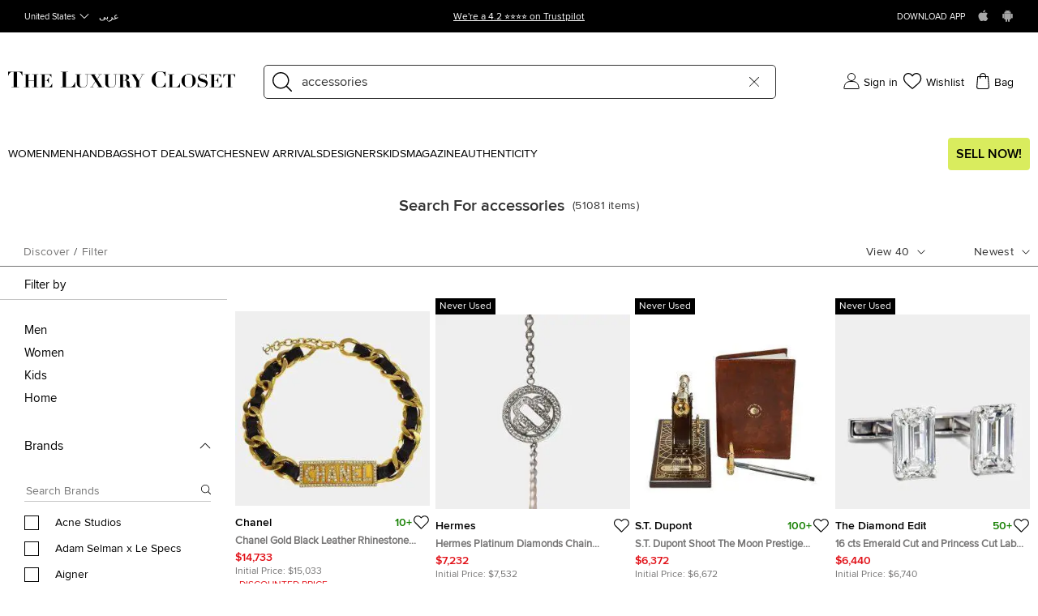

--- FILE ---
content_type: text/html;charset=UTF-8
request_url: https://imgs.signifyd.com/XVcOFJrDWN_dribV?426292af58ffa4c8=IoSuZO6gddsSfIpN12ARB1vgBY0_XqDTDmQ5tBib34XZfeq9WJmobLPXiKJNWUsgbGFB8x0PYEq0cuHdx2kND0S1QE8kkWt9qwTi0beoMeoXFNhcRr72Mb7H2TwGxu11vVO9umcgYgNO4UnadtjNkAV-HZSh6Uy8ynyAKNWqnOC0mN8Quzm4L6wD5upG59OzKEcu71XwuWPXmCHvS24
body_size: 15846
content:
<!DOCTYPE html><html lang="en"><title>empty</title><body><script type="text/javascript">var td_4A=td_4A||{};td_4A.td_0W=function(td_v,td_I){try{var td_l=[""];var td_m=0;for(var td_Z=0;td_Z<td_I.length;++td_Z){td_l.push(String.fromCharCode(td_v.charCodeAt(td_m)^td_I.charCodeAt(td_Z)));td_m++;
if(td_m>=td_v.length){td_m=0;}}return td_l.join("");}catch(td_C){return null;}};td_4A.td_3C=function(td_X){if(!String||!String.fromCharCode||!parseInt){return null;}try{this.td_c=td_X;this.td_d="";this.td_f=function(td_y,td_n){if(0===this.td_d.length){var td_R=this.td_c.substr(0,32);
var td_d="";for(var td_a=32;td_a<td_X.length;td_a+=2){td_d+=String.fromCharCode(parseInt(td_X.substr(td_a,2),16));}this.td_d=td_4A.td_0W(td_R,td_d);}if(this.td_d.substr){return this.td_d.substr(td_y,td_n);
}};}catch(td_I){}return null;};td_4A.td_5C=function(td_z){if(td_z===null||td_z.length===null||!String||!String.fromCharCode){return null;}var td_C=null;try{var td_l="";var td_W=[];var td_M=String.fromCharCode(48)+String.fromCharCode(48)+String.fromCharCode(48);
var td_o=0;for(var td_m=0;td_m<td_z.length;++td_m){if(65+td_o>=126){td_o=0;}var td_X=(td_M+td_z.charCodeAt(td_o++)).slice(-3);td_W.push(td_X);}var td_a=td_W.join("");td_o=0;for(var td_m=0;td_m<td_a.length;
++td_m){if(65+td_o>=126){td_o=0;}var td_t=String.fromCharCode(65+td_o++);if(td_t!==[][[]]+""){td_l+=td_t;}}td_C=td_4A.td_0W(td_l,td_a);}catch(td_I){return null;}return td_C;};td_4A.td_2X=function(td_B){if(td_B===null||td_B.length===null){return null;
}var td_H="";try{var td_y="";var td_L=0;for(var td_b=0;td_b<td_B.length;++td_b){if(65+td_L>=126){td_L=0;}var td_m=String.fromCharCode(65+td_L++);if(td_m!==[][[]]+""){td_y+=td_m;}}var td_P=td_4A.td_0W(td_y,td_B);
var td_R=td_P.match(/.{1,3}/g);for(var td_b=0;td_b<td_R.length;++td_b){td_H+=String.fromCharCode(parseInt(td_R[td_b],10));}}catch(td_D){return null;}return td_H;};td_4A.tdz_a30e61800bba40d5853fa14db3582773=new td_4A.td_3C("\x61\x33\x30\x65\x36\x31\x38\x30\x30\x62\x62\x61\x34\x30\x64\x35\x38\x35\x33\x66\x61\x31\x34\x64\x62\x33\x35\x38\x32\x37\x37\x33\x31\x35\x35\x37\x34\x32\x33\x61\x34\x35\x35\x32\x34\x61\x35\x39\x34\x30\x31\x36\x33\x31\x32\x32\x36\x36\x37\x39\x33\x34\x36\x31\x35\x31\x35\x31\x34\x37\x30\x33\x31\x39\x34\x35\x31\x62\x30\x65\x30\x33\x34\x35\x35\x34\x34\x62\x35\x31\x34\x35\x35\x65\x34\x33\x31\x35\x35\x66\x35\x66\x30\x34\x35\x32\x35\x34\x35\x63\x35\x33\x35\x66\x30\x66\x31\x32\x30\x64\x35\x31\x34\x34\x30\x31\x34\x36\x34\x61\x35\x36\x35\x61\x30\x62\x30\x36\x37\x38\x37\x39\x32\x33\x30\x33\x35\x66\x34\x31\x35\x64\x35\x66\x34\x37\x34\x33\x34\x61\x30\x39\x35\x61\x35\x34\x30\x31\x35\x33\x35\x66");
function td_5W(td_L){var td_M="";var td_Y=function(){var td_S=Math.floor(Math.random()*62);if(td_S<10){return td_S;}if(td_S<36){return String.fromCharCode(td_S+55);}return String.fromCharCode(td_S+61);
};while(td_M.length<td_L){td_M+=td_Y();}return((typeof(td_4A.tdz_a30e61800bba40d5853fa14db3582773)!=="undefined"&&typeof(td_4A.tdz_a30e61800bba40d5853fa14db3582773.td_f)!=="undefined")?(td_4A.tdz_a30e61800bba40d5853fa14db3582773.td_f(0,4)):null)+td_M;
}function td_1B(td_r){var td_M=td_5W(5);if(typeof(td_4D)!==[][[]]+""){td_4D(td_M,td_r);}return td_M;}function td_6T(td_Z,td_L,td_H){var td_V=td_L.getElementsByTagName(Number(103873).toString(18)).item(0);
var td_r=td_L.createElement(((typeof(td_4A.tdz_a30e61800bba40d5853fa14db3582773)!=="undefined"&&typeof(td_4A.tdz_a30e61800bba40d5853fa14db3582773.td_f)!=="undefined")?(td_4A.tdz_a30e61800bba40d5853fa14db3582773.td_f(4,6)):null));
var td_C=td_1B(((typeof(td_4A.tdz_a30e61800bba40d5853fa14db3582773)!=="undefined"&&typeof(td_4A.tdz_a30e61800bba40d5853fa14db3582773.td_f)!=="undefined")?(td_4A.tdz_a30e61800bba40d5853fa14db3582773.td_f(10,6)):null));
td_r.setAttribute(((typeof(td_4A.tdz_a30e61800bba40d5853fa14db3582773)!=="undefined"&&typeof(td_4A.tdz_a30e61800bba40d5853fa14db3582773.td_f)!=="undefined")?(td_4A.tdz_a30e61800bba40d5853fa14db3582773.td_f(16,2)):null),td_C);
td_r.setAttribute(Number(1285914).toString(35),((typeof(td_4A.tdz_a30e61800bba40d5853fa14db3582773)!=="undefined"&&typeof(td_4A.tdz_a30e61800bba40d5853fa14db3582773.td_f)!=="undefined")?(td_4A.tdz_a30e61800bba40d5853fa14db3582773.td_f(18,15)):null));
td_4A.td_4o(td_r);if(typeof td_H!==[][[]]+""){var td_j=false;td_r.onload=td_r.onreadystatechange=function(){if(!td_j&&(!this.readyState||this.readyState===((typeof(td_4A.tdz_a30e61800bba40d5853fa14db3582773)!=="undefined"&&typeof(td_4A.tdz_a30e61800bba40d5853fa14db3582773.td_f)!=="undefined")?(td_4A.tdz_a30e61800bba40d5853fa14db3582773.td_f(33,6)):null)||this.readyState===((typeof(td_4A.tdz_a30e61800bba40d5853fa14db3582773)!=="undefined"&&typeof(td_4A.tdz_a30e61800bba40d5853fa14db3582773.td_f)!=="undefined")?(td_4A.tdz_a30e61800bba40d5853fa14db3582773.td_f(39,8)):null))){td_j=true;
td_H();}};td_r.onerror=function(td_S){td_j=true;td_H();};}td_r.setAttribute(((typeof(td_4A.tdz_a30e61800bba40d5853fa14db3582773)!=="undefined"&&typeof(td_4A.tdz_a30e61800bba40d5853fa14db3582773.td_f)!=="undefined")?(td_4A.tdz_a30e61800bba40d5853fa14db3582773.td_f(47,3)):null),td_Z);
td_V.appendChild(td_r);}function td_5P(td_l,td_u,td_q,td_g){var td_O=td_g.createElement(((typeof(td_4A.tdz_a30e61800bba40d5853fa14db3582773)!=="undefined"&&typeof(td_4A.tdz_a30e61800bba40d5853fa14db3582773.td_f)!=="undefined")?(td_4A.tdz_a30e61800bba40d5853fa14db3582773.td_f(50,3)):null));
var td_M=td_1B(((typeof(td_4A.tdz_a30e61800bba40d5853fa14db3582773)!=="undefined"&&typeof(td_4A.tdz_a30e61800bba40d5853fa14db3582773.td_f)!=="undefined")?(td_4A.tdz_a30e61800bba40d5853fa14db3582773.td_f(53,3)):null));
td_O.setAttribute(((typeof(td_4A.tdz_a30e61800bba40d5853fa14db3582773)!=="undefined"&&typeof(td_4A.tdz_a30e61800bba40d5853fa14db3582773.td_f)!=="undefined")?(td_4A.tdz_a30e61800bba40d5853fa14db3582773.td_f(16,2)):null),td_M);
td_O.setAttribute(((typeof(td_4A.tdz_a30e61800bba40d5853fa14db3582773)!=="undefined"&&typeof(td_4A.tdz_a30e61800bba40d5853fa14db3582773.td_f)!=="undefined")?(td_4A.tdz_a30e61800bba40d5853fa14db3582773.td_f(56,3)):null),((typeof(td_4A.tdz_a30e61800bba40d5853fa14db3582773)!=="undefined"&&typeof(td_4A.tdz_a30e61800bba40d5853fa14db3582773.td_f)!=="undefined")?(td_4A.tdz_a30e61800bba40d5853fa14db3582773.td_f(59,5)):null));
td_O.style.visibility=((typeof(td_4A.tdz_a30e61800bba40d5853fa14db3582773)!=="undefined"&&typeof(td_4A.tdz_a30e61800bba40d5853fa14db3582773.td_f)!=="undefined")?(td_4A.tdz_a30e61800bba40d5853fa14db3582773.td_f(64,6)):null);
td_O.setAttribute(((typeof(td_4A.tdz_a30e61800bba40d5853fa14db3582773)!=="undefined"&&typeof(td_4A.tdz_a30e61800bba40d5853fa14db3582773.td_f)!=="undefined")?(td_4A.tdz_a30e61800bba40d5853fa14db3582773.td_f(47,3)):null),td_u);
if(typeof td_q!==[][[]]+""){td_O.onload=td_q;td_O.onabort=td_q;td_O.onerror=td_q;td_O.oninvalid=td_q;}td_l.appendChild(td_O);}function td_2t(td_u,td_S){var td_G=td_S.getElementsByTagName(Number(103873).toString(18))[0];
td_5P(td_G,td_u,null,td_S);}td_4A.tdz_25725c54be37471b847ca939e6559e2c=new td_4A.td_3C("\x32\x35\x37\x32\x35\x63\x35\x34\x62\x65\x33\x37\x34\x37\x31\x62\x38\x34\x37\x63\x61\x39\x33\x39\x65\x36\x35\x35\x39\x65\x32\x63\x34\x31\x34\x31\x34\x35\x35\x62\x35\x62\x30\x34\x35\x33\x34\x31\x30\x63\x30\x36\x34\x37\x35\x65\x35\x62\x35\x39\x36\x61\x30\x64\x35\x61\x35\x65\x35\x32\x30\x30\x31\x35\x31\x39\x37\x32\x34\x62\x31\x37\x35\x37\x34\x63\x36\x38\x34\x63\x30\x62\x35\x39\x30\x64\x35\x64\x34\x32\x35\x39\x35\x31\x35\x61\x30\x65\x34\x35\x35\x38\x30\x37\x31\x31\x35\x36\x35\x38\x35\x61\x35\x62\x35\x65\x30\x33\x35\x63");
function td_R(td_Z,td_G,td_L){if(typeof td_L===[][[]]+""||td_L===null){td_L=0;}else{if(td_L<0){td_L=Math.max(0,td_Z.length+td_L);}}for(var td_O=td_L,td_M=td_Z.length;td_O<td_M;td_O++){if(td_Z[td_O]===td_G){return td_O;
}}return -1;}function td_u(td_r,td_Z,td_l){return td_r.indexOf(td_Z,td_l);}function td_b(td_l){if(typeof td_l!==((typeof(td_4A.tdz_25725c54be37471b847ca939e6559e2c)!=="undefined"&&typeof(td_4A.tdz_25725c54be37471b847ca939e6559e2c.td_f)!=="undefined")?(td_4A.tdz_25725c54be37471b847ca939e6559e2c.td_f(0,6)):null)||td_l===null||typeof td_l.replace===[][[]]+""||td_l.replace===null){return null;
}return td_l.replace(/^\s+|\s+$/g,"");}function td_Y(td_e){if(typeof td_e!==((typeof(td_4A.tdz_25725c54be37471b847ca939e6559e2c)!=="undefined"&&typeof(td_4A.tdz_25725c54be37471b847ca939e6559e2c.td_f)!=="undefined")?(td_4A.tdz_25725c54be37471b847ca939e6559e2c.td_f(0,6)):null)||td_e===null||typeof td_e.trim===[][[]]+""||td_e.trim===null){return null;
}return td_e.trim();}function td_1R(td_r){if(typeof td_r!==((typeof(td_4A.tdz_25725c54be37471b847ca939e6559e2c)!=="undefined"&&typeof(td_4A.tdz_25725c54be37471b847ca939e6559e2c.td_f)!=="undefined")?(td_4A.tdz_25725c54be37471b847ca939e6559e2c.td_f(0,6)):null)||td_r===null||typeof td_r.trim===[][[]]+""||td_r.trim===null){return null;
}return td_r.trim();}function td_6k(td_e,td_U,td_r){return td_e.indexOf(td_U,td_r);}function td_q(){return Date.now();}function td_T(){return new Date().getTime();}function td_H(){return performance.now();
}function td_V(){return window.performance.now();}function td_3m(td_Z){return parseFloat(td_Z);}function td_6R(td_s){return parseInt(td_s);}function td_6c(td_l){return isNaN(td_l);}function td_3d(td_j){return isFinite(td_j);
}function td_F(){if(typeof Number.parseFloat!==[][[]]+""&&typeof Number.parseInt!==[][[]]+""){td_3m=Number.parseFloat;td_6R=Number.parseInt;}else{if(typeof parseFloat!==[][[]]+""&&typeof parseInt!==[][[]]+""){td_3m=parseFloat;
td_6R=parseInt;}else{td_3m=null;td_6R=null;}}if(typeof Number.isNaN!==[][[]]+""){td_6c=Number.isNaN;}else{if(typeof isNaN!==[][[]]+""){td_6c=isNaN;}else{td_6c=null;}}if(typeof Number.isFinite!==[][[]]+""){td_3d=Number.isFinite;
}else{if(typeof isFinite!==[][[]]+""){td_3d=isFinite;}else{td_3d=null;}}}function td_m(){if(!Array.prototype.indexOf){td_6k=td_R;}else{td_6k=td_u;}if(typeof String.prototype.trim!==((typeof(td_4A.tdz_25725c54be37471b847ca939e6559e2c)!=="undefined"&&typeof(td_4A.tdz_25725c54be37471b847ca939e6559e2c.td_f)!=="undefined")?(td_4A.tdz_25725c54be37471b847ca939e6559e2c.td_f(6,8)):null)){td_1R=td_b;
}else{td_1R=td_Y;}if(typeof Date.now===[][[]]+""){td_q=td_T;}var td_U=false;if(typeof performance===[][[]]+""||typeof performance.now===[][[]]+""){if(typeof window.performance!==[][[]]+""&&typeof window.performance.now!==[][[]]+""){td_H=td_V;
}else{td_H=td_q;td_U=true;}}if(!td_U){var td_s=td_H();var td_E=td_s.toFixed();if(td_s===td_E){td_H=td_q;}}if(typeof Array.isArray===[][[]]+""){Array.isArray=function(td_r){return Object.prototype.toString.call(td_r)===((typeof(td_4A.tdz_25725c54be37471b847ca939e6559e2c)!=="undefined"&&typeof(td_4A.tdz_25725c54be37471b847ca939e6559e2c.td_f)!=="undefined")?(td_4A.tdz_25725c54be37471b847ca939e6559e2c.td_f(14,14)):null);
};}td_F();}function td_0f(td_U){if(typeof document.readyState!==[][[]]+""&&document.readyState!==null&&typeof document.readyState!==((typeof(td_4A.tdz_25725c54be37471b847ca939e6559e2c)!=="undefined"&&typeof(td_4A.tdz_25725c54be37471b847ca939e6559e2c.td_f)!=="undefined")?(td_4A.tdz_25725c54be37471b847ca939e6559e2c.td_f(28,7)):null)&&document.readyState===((typeof(td_4A.tdz_25725c54be37471b847ca939e6559e2c)!=="undefined"&&typeof(td_4A.tdz_25725c54be37471b847ca939e6559e2c.td_f)!=="undefined")?(td_4A.tdz_25725c54be37471b847ca939e6559e2c.td_f(35,8)):null)){td_U();
}else{if(typeof document.readyState===[][[]]+""){setTimeout(td_U,300);}else{var td_s=200;var td_Z;if(typeof window!==[][[]]+""&&typeof window!==((typeof(td_4A.tdz_25725c54be37471b847ca939e6559e2c)!=="undefined"&&typeof(td_4A.tdz_25725c54be37471b847ca939e6559e2c.td_f)!=="undefined")?(td_4A.tdz_25725c54be37471b847ca939e6559e2c.td_f(28,7)):null)&&window!==null){td_Z=window;
}else{td_Z=document.body;}if(td_Z.addEventListener){td_Z.addEventListener(Number(343388).toString(25),function(){setTimeout(td_U,td_s);},false);}else{if(td_Z.attachEvent){td_Z.attachEvent(((typeof(td_4A.tdz_25725c54be37471b847ca939e6559e2c)!=="undefined"&&typeof(td_4A.tdz_25725c54be37471b847ca939e6559e2c.td_f)!=="undefined")?(td_4A.tdz_25725c54be37471b847ca939e6559e2c.td_f(43,6)):null),function(){setTimeout(td_U,td_s);
},false);}else{var td_P=td_Z.onload;td_Z.onload=new function(){var td_e=true;if(td_P!==null&&typeof td_P===((typeof(td_4A.tdz_25725c54be37471b847ca939e6559e2c)!=="undefined"&&typeof(td_4A.tdz_25725c54be37471b847ca939e6559e2c.td_f)!=="undefined")?(td_4A.tdz_25725c54be37471b847ca939e6559e2c.td_f(6,8)):null)){td_e=td_P();
}setTimeout(td_U,td_s);td_Z.onload=td_P;return td_e;};}}}}}function td_o(){if(typeof td_4r!==[][[]]+""){td_4r();}if(typeof td_5t!==[][[]]+""){td_5t();}if(typeof td_0P!==[][[]]+""){td_0P();}if(typeof td_1m!==[][[]]+""){if(typeof td_4Z!==[][[]]+""&&td_4Z!==null){td_1m(td_4Z,false);
}if(typeof td_2w!==[][[]]+""&&td_2w!==null){td_1m(td_2w,true);}}if(typeof tmx_link_scan!==[][[]]+""){tmx_link_scan();}if(typeof td_0r!==[][[]]+""){td_0r();}if(typeof td_6n!==[][[]]+""){td_6n.start();}if(typeof td_3k!==[][[]]+""){td_3k.start();
}if(typeof td_5q!==[][[]]+""){td_5q();}}function td_2H(){try{td_4A.td_4h();td_4A.td_5o(document);td_3v.td_5s();td_m();var td_g="1";if(typeof td_4A.td_6C!==[][[]]+""&&td_4A.td_6C!==null&&td_4A.td_6C===td_g){td_o();
}else{td_0f(td_o);}}catch(td_L){}}td_4A.tdz_59729e009348410785e86f3c9b620b69=new td_4A.td_3C("\x35\x39\x37\x32\x39\x65\x30\x30\x39\x33\x34\x38\x34\x31\x30\x37\x38\x35\x65\x38\x36\x66\x33\x63\x39\x62\x36\x32\x30\x62\x36\x39\x35\x30\x35\x64\x30\x30\x30\x31\x35\x66\x35\x37\x30\x30\x35\x35\x35\x64\x35\x31\x35\x32\x30\x61\x35\x36\x30\x36\x30\x33\x31\x31\x35\x34\x35\x34\x33\x61\x35\x37\x35\x61\x30\x32\x30\x65\x34\x35\x35\x33\x30\x34\x30\x62\x35\x65\x34\x33\x30\x30\x30\x62\x31\x66\x35\x66\x35\x62\x30\x61\x35\x65\x34\x61\x30\x34\x30\x64");
var td_4A=td_4A||{};if(typeof td_4A.td_6t===[][[]]+""){td_4A.td_6t=[];}function td_3H(td_QY){try{if(window.localStorage){var td_ND=null;var td_Tc=null;var td_dj=window.localStorage.getItem(((typeof(td_4A.tdz_59729e009348410785e86f3c9b620b69)!=="undefined"&&typeof(td_4A.tdz_59729e009348410785e86f3c9b620b69.td_f)!=="undefined")?(td_4A.tdz_59729e009348410785e86f3c9b620b69.td_f(0,15)):null));
if(td_dj!==null){var td_Li=td_dj.split("_");if(td_Li.length===2){var td_GS=td_Li[1];if(td_GS<td_q()){window.localStorage.setItem(((typeof(td_4A.tdz_59729e009348410785e86f3c9b620b69)!=="undefined"&&typeof(td_4A.tdz_59729e009348410785e86f3c9b620b69.td_f)!=="undefined")?(td_4A.tdz_59729e009348410785e86f3c9b620b69.td_f(0,15)):null),td_3Q);
td_ND=td_3Q.split("_")[0];td_Tc=td_Li[0];}else{td_ND=td_Li[0];}}else{if(td_Li.length===1){window.localStorage.setItem(((typeof(td_4A.tdz_59729e009348410785e86f3c9b620b69)!=="undefined"&&typeof(td_4A.tdz_59729e009348410785e86f3c9b620b69.td_f)!=="undefined")?(td_4A.tdz_59729e009348410785e86f3c9b620b69.td_f(0,15)):null),td_Li[0]+"_"+td_3Q.split("_")[1]);
td_ND=td_Li[0];}else{window.localStorage.setItem(((typeof(td_4A.tdz_59729e009348410785e86f3c9b620b69)!=="undefined"&&typeof(td_4A.tdz_59729e009348410785e86f3c9b620b69.td_f)!=="undefined")?(td_4A.tdz_59729e009348410785e86f3c9b620b69.td_f(0,15)):null),td_3Q);
td_ND=td_3Q.split("_")[0];}}}else{window.localStorage.setItem(((typeof(td_4A.tdz_59729e009348410785e86f3c9b620b69)!=="undefined"&&typeof(td_4A.tdz_59729e009348410785e86f3c9b620b69.td_f)!=="undefined")?(td_4A.tdz_59729e009348410785e86f3c9b620b69.td_f(0,15)):null),td_3Q);
td_ND=td_3Q.split("_")[0];}var td_tB="";if(td_Tc!==null){td_tB=((typeof(td_4A.tdz_59729e009348410785e86f3c9b620b69)!=="undefined"&&typeof(td_4A.tdz_59729e009348410785e86f3c9b620b69.td_f)!=="undefined")?(td_4A.tdz_59729e009348410785e86f3c9b620b69.td_f(15,8)):null)+td_Tc;
}var td_k4=td_3I+td_tB;if(typeof td_QY!==[][[]]+""&&td_QY===true){td_k4+=((typeof(td_4A.tdz_59729e009348410785e86f3c9b620b69)!=="undefined"&&typeof(td_4A.tdz_59729e009348410785e86f3c9b620b69.td_f)!=="undefined")?(td_4A.tdz_59729e009348410785e86f3c9b620b69.td_f(23,4)):null)+td_4A.td_2e(((typeof(td_4A.tdz_59729e009348410785e86f3c9b620b69)!=="undefined"&&typeof(td_4A.tdz_59729e009348410785e86f3c9b620b69.td_f)!=="undefined")?(td_4A.tdz_59729e009348410785e86f3c9b620b69.td_f(27,4)):null)+td_ND,td_0Z);
}else{td_QY=false;td_k4+=((typeof(td_4A.tdz_59729e009348410785e86f3c9b620b69)!=="undefined"&&typeof(td_4A.tdz_59729e009348410785e86f3c9b620b69.td_f)!=="undefined")?(td_4A.tdz_59729e009348410785e86f3c9b620b69.td_f(31,4)):null)+td_4A.td_2e(((typeof(td_4A.tdz_59729e009348410785e86f3c9b620b69)!=="undefined"&&typeof(td_4A.tdz_59729e009348410785e86f3c9b620b69.td_f)!=="undefined")?(td_4A.tdz_59729e009348410785e86f3c9b620b69.td_f(35,4)):null)+td_ND,td_0Z);
}td_6T(td_k4,document);if(typeof td_1d!==[][[]]+""){td_1d(td_QY);}return td_k4;}}catch(td_Rz){}}function td_2v(){td_4A.td_4h();td_4A.td_5o(document);td_m();td_3H(true);}td_4A.td_6t.push(function(){var td_1k= new td_4A.td_3C("[base64]");td_3I=(td_1k)?td_1k.td_f(0,215):null;td_3Q=(td_1k)?td_1k.td_f(215,46):null;td_0Z=(td_1k)?td_1k.td_f(261,36):null;});td_4A.tdz_c1f817c79f9349ff92f4caf74b9dd2f5=new td_4A.td_3C("\x63\x31\x66\x38\x31\x37\x63\x37\x39\x66\x39\x33\x34\x39\x66\x66\x39\x32\x66\x34\x63\x61\x66\x37\x34\x62\x39\x64\x64\x32\x66\x35\x30\x61\x35\x66\x31\x36\x34\x64\x34\x35\x31\x37\x30\x61\x34\x34\x31\x39\x30\x66\x35\x37\x34\x35\x35\x35\x35\x35\x30\x66\x30\x32\x31\x39\x34\x36\x31\x66\x34\x34\x30\x36\x30\x65\x30\x34\x35\x64\x35\x31\x30\x31\x34\x64\x35\x34\x35\x35\x30\x30\x35\x35\x30\x31\x35\x36\x30\x37\x35\x31\x30\x30\x30\x38\x35\x36\x30\x31\x35\x34\x35\x64\x30\x33\x35\x66\x36\x38\x35\x62\x35\x62\x30\x63\x30\x33\x35\x61\x34\x36\x34\x36\x37\x35\x31\x31\x31\x33\x30\x37\x34\x65\x36\x39\x31\x31\x34\x64\x31\x36\x30\x64\x35\x63\x30\x31");
td_2L=function(){var td_Hm=((typeof(td_4A.tdz_c1f817c79f9349ff92f4caf74b9dd2f5)!=="undefined"&&typeof(td_4A.tdz_c1f817c79f9349ff92f4caf74b9dd2f5.td_f)!=="undefined")?(td_4A.tdz_c1f817c79f9349ff92f4caf74b9dd2f5.td_f(0,21)):null);
var td_KT=typeof window===((typeof(td_4A.tdz_c1f817c79f9349ff92f4caf74b9dd2f5)!=="undefined"&&typeof(td_4A.tdz_c1f817c79f9349ff92f4caf74b9dd2f5.td_f)!=="undefined")?(td_4A.tdz_c1f817c79f9349ff92f4caf74b9dd2f5.td_f(21,6)):null);
var td_mD=td_KT?window:{};if(td_mD.JS_SHA256_NO_WINDOW){td_KT=false;}var td_Zl=!td_mD.JS_SHA256_NO_ARRAY_BUFFER&&typeof ArrayBuffer!==[][[]]+"";var td_lP=((typeof(td_4A.tdz_c1f817c79f9349ff92f4caf74b9dd2f5)!=="undefined"&&typeof(td_4A.tdz_c1f817c79f9349ff92f4caf74b9dd2f5.td_f)!=="undefined")?(td_4A.tdz_c1f817c79f9349ff92f4caf74b9dd2f5.td_f(27,16)):null).split("");
var td_Vx=[-2147483648,8388608,32768,128];var td_xc=[24,16,8,0];var td_jj=[1116352408,1899447441,3049323471,3921009573,961987163,1508970993,2453635748,2870763221,3624381080,310598401,607225278,1426881987,1925078388,2162078206,2614888103,3248222580,3835390401,4022224774,264347078,604807628,770255983,1249150122,1555081692,1996064986,2554220882,2821834349,2952996808,3210313671,3336571891,3584528711,113926993,338241895,666307205,773529912,1294757372,1396182291,1695183700,1986661051,2177026350,2456956037,2730485921,2820302411,3259730800,3345764771,3516065817,3600352804,4094571909,275423344,430227734,506948616,659060556,883997877,958139571,1322822218,1537002063,1747873779,1955562222,2024104815,2227730452,2361852424,2428436474,2756734187,3204031479,3329325298];
var td_g=[];if(td_mD.JS_SHA256_NO_NODE_JS||!Array.isArray){Array.isArray=function(td_Vm){return Object.prototype.toString.call(td_Vm)===((typeof(td_4A.tdz_c1f817c79f9349ff92f4caf74b9dd2f5)!=="undefined"&&typeof(td_4A.tdz_c1f817c79f9349ff92f4caf74b9dd2f5.td_f)!=="undefined")?(td_4A.tdz_c1f817c79f9349ff92f4caf74b9dd2f5.td_f(43,14)):null);
};}if(td_Zl&&(td_mD.JS_SHA256_NO_ARRAY_BUFFER_IS_VIEW||!ArrayBuffer.isView)){ArrayBuffer.isView=function(td_Xv){return typeof td_Xv===((typeof(td_4A.tdz_c1f817c79f9349ff92f4caf74b9dd2f5)!=="undefined"&&typeof(td_4A.tdz_c1f817c79f9349ff92f4caf74b9dd2f5.td_f)!=="undefined")?(td_4A.tdz_c1f817c79f9349ff92f4caf74b9dd2f5.td_f(21,6)):null)&&td_Xv.buffer&&td_Xv.buffer.constructor===ArrayBuffer;
};}instance=new td_jt(false,false);this.update=function(td_rF){instance.update(td_rF);};this.hash=function(td_Mr){instance.update(td_Mr);return instance.toString();};this.toString=function(){return instance.toString();
};function td_jt(){this.blocks=[0,0,0,0,0,0,0,0,0,0,0,0,0,0,0,0,0];this.h0=1779033703;this.h1=3144134277;this.h2=1013904242;this.h3=2773480762;this.h4=1359893119;this.h5=2600822924;this.h6=528734635;this.h7=1541459225;
this.block=this.start=this.bytes=this.hBytes=0;this.finalized=this.hashed=false;this.first=true;}td_jt.prototype.update=function(td_dg){if(this.finalized){return;}var td_w3,td_Bk=typeof td_dg;if(td_Bk!==((typeof(td_4A.tdz_c1f817c79f9349ff92f4caf74b9dd2f5)!=="undefined"&&typeof(td_4A.tdz_c1f817c79f9349ff92f4caf74b9dd2f5.td_f)!=="undefined")?(td_4A.tdz_c1f817c79f9349ff92f4caf74b9dd2f5.td_f(57,6)):null)){if(td_Bk===((typeof(td_4A.tdz_c1f817c79f9349ff92f4caf74b9dd2f5)!=="undefined"&&typeof(td_4A.tdz_c1f817c79f9349ff92f4caf74b9dd2f5.td_f)!=="undefined")?(td_4A.tdz_c1f817c79f9349ff92f4caf74b9dd2f5.td_f(21,6)):null)){if(td_dg===null){throw new Error(td_Hm);
}else{if(td_Zl&&td_dg.constructor===ArrayBuffer){td_dg=new Uint8Array(td_dg);}else{if(!Array.isArray(td_dg)){if(!td_Zl||!ArrayBuffer.isView(td_dg)){throw new Error(td_Hm);}}}}}else{throw new Error(td_Hm);
}td_w3=true;}var td_dr,td_mA=0,td_F8,td_b2=td_dg.length,td_g6=this.blocks;while(td_mA<td_b2){if(this.hashed){this.hashed=false;td_g6[0]=this.block;td_g6[16]=td_g6[1]=td_g6[2]=td_g6[3]=td_g6[4]=td_g6[5]=td_g6[6]=td_g6[7]=td_g6[8]=td_g6[9]=td_g6[10]=td_g6[11]=td_g6[12]=td_g6[13]=td_g6[14]=td_g6[15]=0;
}if(td_w3){for(td_F8=this.start;td_mA<td_b2&&td_F8<64;++td_mA){td_g6[td_F8>>2]|=td_dg[td_mA]<<td_xc[td_F8++&3];}}else{for(td_F8=this.start;td_mA<td_b2&&td_F8<64;++td_mA){td_dr=td_dg.charCodeAt(td_mA);if(td_dr<128){td_g6[td_F8>>2]|=td_dr<<td_xc[td_F8++&3];
}else{if(td_dr<2048){td_g6[td_F8>>2]|=(192|(td_dr>>6))<<td_xc[td_F8++&3];td_g6[td_F8>>2]|=(128|(td_dr&63))<<td_xc[td_F8++&3];}else{if(td_dr<55296||td_dr>=57344){td_g6[td_F8>>2]|=(224|(td_dr>>12))<<td_xc[td_F8++&3];
td_g6[td_F8>>2]|=(128|((td_dr>>6)&63))<<td_xc[td_F8++&3];td_g6[td_F8>>2]|=(128|(td_dr&63))<<td_xc[td_F8++&3];}else{td_dr=65536+(((td_dr&1023)<<10)|(td_dg.charCodeAt(++td_mA)&1023));td_g6[td_F8>>2]|=(240|(td_dr>>18))<<td_xc[td_F8++&3];
td_g6[td_F8>>2]|=(128|((td_dr>>12)&63))<<td_xc[td_F8++&3];td_g6[td_F8>>2]|=(128|((td_dr>>6)&63))<<td_xc[td_F8++&3];td_g6[td_F8>>2]|=(128|(td_dr&63))<<td_xc[td_F8++&3];}}}}}this.lastByteIndex=td_F8;this.bytes+=td_F8-this.start;
if(td_F8>=64){this.block=td_g6[16];this.start=td_F8-64;this.hash();this.hashed=true;}else{this.start=td_F8;}}if(this.bytes>4294967295){this.hBytes+=this.bytes/4294967296<<0;this.bytes=this.bytes%4294967296;
}return this;};td_jt.prototype.finalize=function(){if(this.finalized){return;}this.finalized=true;var td_s4=this.blocks,td_QC=this.lastByteIndex;td_s4[16]=this.block;td_s4[td_QC>>2]|=td_Vx[td_QC&3];this.block=td_s4[16];
if(td_QC>=56){if(!this.hashed){this.hash();}td_s4[0]=this.block;td_s4[16]=td_s4[1]=td_s4[2]=td_s4[3]=td_s4[4]=td_s4[5]=td_s4[6]=td_s4[7]=td_s4[8]=td_s4[9]=td_s4[10]=td_s4[11]=td_s4[12]=td_s4[13]=td_s4[14]=td_s4[15]=0;
}td_s4[14]=this.hBytes<<3|this.bytes>>>29;td_s4[15]=this.bytes<<3;this.hash();};td_jt.prototype.hash=function(){var td_cj=this.h0,td_gf=this.h1,td_Nm=this.h2,td_nz=this.h3,td_Ii=this.h4,td_gP=this.h5,td_Ha=this.h6,td_ZC=this.h7,td_Nh=this.blocks,td_gU,td_kz,td_Ig,td_Er,td_Jd,td_d2,td_oB,td_Sr,td_OS,td_WY,td_Kz;
for(td_gU=16;td_gU<64;++td_gU){td_Jd=td_Nh[td_gU-15];td_kz=((td_Jd>>>7)|(td_Jd<<25))^((td_Jd>>>18)|(td_Jd<<14))^(td_Jd>>>3);td_Jd=td_Nh[td_gU-2];td_Ig=((td_Jd>>>17)|(td_Jd<<15))^((td_Jd>>>19)|(td_Jd<<13))^(td_Jd>>>10);
td_Nh[td_gU]=td_Nh[td_gU-16]+td_kz+td_Nh[td_gU-7]+td_Ig<<0;}td_Kz=td_gf&td_Nm;for(td_gU=0;td_gU<64;td_gU+=4){if(this.first){td_Sr=704751109;td_Jd=td_Nh[0]-210244248;td_ZC=td_Jd-1521486534<<0;td_nz=td_Jd+143694565<<0;
this.first=false;}else{td_kz=((td_cj>>>2)|(td_cj<<30))^((td_cj>>>13)|(td_cj<<19))^((td_cj>>>22)|(td_cj<<10));td_Ig=((td_Ii>>>6)|(td_Ii<<26))^((td_Ii>>>11)|(td_Ii<<21))^((td_Ii>>>25)|(td_Ii<<7));td_Sr=td_cj&td_gf;
td_Er=td_Sr^(td_cj&td_Nm)^td_Kz;td_oB=(td_Ii&td_gP)^(~td_Ii&td_Ha);td_Jd=td_ZC+td_Ig+td_oB+td_jj[td_gU]+td_Nh[td_gU];td_d2=td_kz+td_Er;td_ZC=td_nz+td_Jd<<0;td_nz=td_Jd+td_d2<<0;}td_kz=((td_nz>>>2)|(td_nz<<30))^((td_nz>>>13)|(td_nz<<19))^((td_nz>>>22)|(td_nz<<10));
td_Ig=((td_ZC>>>6)|(td_ZC<<26))^((td_ZC>>>11)|(td_ZC<<21))^((td_ZC>>>25)|(td_ZC<<7));td_OS=td_nz&td_cj;td_Er=td_OS^(td_nz&td_gf)^td_Sr;td_oB=(td_ZC&td_Ii)^(~td_ZC&td_gP);td_Jd=td_Ha+td_Ig+td_oB+td_jj[td_gU+1]+td_Nh[td_gU+1];
td_d2=td_kz+td_Er;td_Ha=td_Nm+td_Jd<<0;td_Nm=td_Jd+td_d2<<0;td_kz=((td_Nm>>>2)|(td_Nm<<30))^((td_Nm>>>13)|(td_Nm<<19))^((td_Nm>>>22)|(td_Nm<<10));td_Ig=((td_Ha>>>6)|(td_Ha<<26))^((td_Ha>>>11)|(td_Ha<<21))^((td_Ha>>>25)|(td_Ha<<7));
td_WY=td_Nm&td_nz;td_Er=td_WY^(td_Nm&td_cj)^td_OS;td_oB=(td_Ha&td_ZC)^(~td_Ha&td_Ii);td_Jd=td_gP+td_Ig+td_oB+td_jj[td_gU+2]+td_Nh[td_gU+2];td_d2=td_kz+td_Er;td_gP=td_gf+td_Jd<<0;td_gf=td_Jd+td_d2<<0;td_kz=((td_gf>>>2)|(td_gf<<30))^((td_gf>>>13)|(td_gf<<19))^((td_gf>>>22)|(td_gf<<10));
td_Ig=((td_gP>>>6)|(td_gP<<26))^((td_gP>>>11)|(td_gP<<21))^((td_gP>>>25)|(td_gP<<7));td_Kz=td_gf&td_Nm;td_Er=td_Kz^(td_gf&td_nz)^td_WY;td_oB=(td_gP&td_Ha)^(~td_gP&td_ZC);td_Jd=td_Ii+td_Ig+td_oB+td_jj[td_gU+3]+td_Nh[td_gU+3];
td_d2=td_kz+td_Er;td_Ii=td_cj+td_Jd<<0;td_cj=td_Jd+td_d2<<0;}this.h0=this.h0+td_cj<<0;this.h1=this.h1+td_gf<<0;this.h2=this.h2+td_Nm<<0;this.h3=this.h3+td_nz<<0;this.h4=this.h4+td_Ii<<0;this.h5=this.h5+td_gP<<0;
this.h6=this.h6+td_Ha<<0;this.h7=this.h7+td_ZC<<0;};td_jt.prototype.hex=function(){this.finalize();var td_OK=this.h0,td_iJ=this.h1,td_z2=this.h2,td_LK=this.h3,td_sa=this.h4,td_IA=this.h5,td_Gs=this.h6,td_XX=this.h7;
var td_VQ=td_lP[(td_OK>>28)&15]+td_lP[(td_OK>>24)&15]+td_lP[(td_OK>>20)&15]+td_lP[(td_OK>>16)&15]+td_lP[(td_OK>>12)&15]+td_lP[(td_OK>>8)&15]+td_lP[(td_OK>>4)&15]+td_lP[td_OK&15]+td_lP[(td_iJ>>28)&15]+td_lP[(td_iJ>>24)&15]+td_lP[(td_iJ>>20)&15]+td_lP[(td_iJ>>16)&15]+td_lP[(td_iJ>>12)&15]+td_lP[(td_iJ>>8)&15]+td_lP[(td_iJ>>4)&15]+td_lP[td_iJ&15]+td_lP[(td_z2>>28)&15]+td_lP[(td_z2>>24)&15]+td_lP[(td_z2>>20)&15]+td_lP[(td_z2>>16)&15]+td_lP[(td_z2>>12)&15]+td_lP[(td_z2>>8)&15]+td_lP[(td_z2>>4)&15]+td_lP[td_z2&15]+td_lP[(td_LK>>28)&15]+td_lP[(td_LK>>24)&15]+td_lP[(td_LK>>20)&15]+td_lP[(td_LK>>16)&15]+td_lP[(td_LK>>12)&15]+td_lP[(td_LK>>8)&15]+td_lP[(td_LK>>4)&15]+td_lP[td_LK&15]+td_lP[(td_sa>>28)&15]+td_lP[(td_sa>>24)&15]+td_lP[(td_sa>>20)&15]+td_lP[(td_sa>>16)&15]+td_lP[(td_sa>>12)&15]+td_lP[(td_sa>>8)&15]+td_lP[(td_sa>>4)&15]+td_lP[td_sa&15]+td_lP[(td_IA>>28)&15]+td_lP[(td_IA>>24)&15]+td_lP[(td_IA>>20)&15]+td_lP[(td_IA>>16)&15]+td_lP[(td_IA>>12)&15]+td_lP[(td_IA>>8)&15]+td_lP[(td_IA>>4)&15]+td_lP[td_IA&15]+td_lP[(td_Gs>>28)&15]+td_lP[(td_Gs>>24)&15]+td_lP[(td_Gs>>20)&15]+td_lP[(td_Gs>>16)&15]+td_lP[(td_Gs>>12)&15]+td_lP[(td_Gs>>8)&15]+td_lP[(td_Gs>>4)&15]+td_lP[td_Gs&15];
td_VQ+=td_lP[(td_XX>>28)&15]+td_lP[(td_XX>>24)&15]+td_lP[(td_XX>>20)&15]+td_lP[(td_XX>>16)&15]+td_lP[(td_XX>>12)&15]+td_lP[(td_XX>>8)&15]+td_lP[(td_XX>>4)&15]+td_lP[td_XX&15];return td_VQ;};td_jt.prototype.toString=td_jt.prototype.hex;
};td_4A.tdz_2e0143184aee45288cb66b087f87b2c9=new td_4A.td_3C("\x32\x65\x30\x31\x34\x33\x31\x38\x34\x61\x65\x65\x34\x35\x32\x38\x38\x63\x62\x36\x36\x62\x30\x38\x37\x66\x38\x37\x62\x32\x63\x39\x30\x32\x35\x35\x30\x30\x30\x31\x30\x34\x30\x33\x30\x31\x30\x38");
var td_g=(function(){function td_uT(td_W4,td_d2){td_W4=[td_W4[0]>>>16,td_W4[0]&65535,td_W4[1]>>>16,td_W4[1]&65535];td_d2=[td_d2[0]>>>16,td_d2[0]&65535,td_d2[1]>>>16,td_d2[1]&65535];var td_CY=[0,0,0,0];
td_CY[3]+=td_W4[3]+td_d2[3];td_CY[2]+=td_CY[3]>>>16;td_CY[3]&=65535;td_CY[2]+=td_W4[2]+td_d2[2];td_CY[1]+=td_CY[2]>>>16;td_CY[2]&=65535;td_CY[1]+=td_W4[1]+td_d2[1];td_CY[0]+=td_CY[1]>>>16;td_CY[1]&=65535;
td_CY[0]+=td_W4[0]+td_d2[0];td_CY[0]&=65535;return[(td_CY[0]<<16)|td_CY[1],(td_CY[2]<<16)|td_CY[3]];}function td_Ec(td_Bh,td_Vf){td_Bh=[td_Bh[0]>>>16,td_Bh[0]&65535,td_Bh[1]>>>16,td_Bh[1]&65535];td_Vf=[td_Vf[0]>>>16,td_Vf[0]&65535,td_Vf[1]>>>16,td_Vf[1]&65535];
var td_N0=[0,0,0,0];td_N0[3]+=td_Bh[3]*td_Vf[3];td_N0[2]+=td_N0[3]>>>16;td_N0[3]&=65535;td_N0[2]+=td_Bh[2]*td_Vf[3];td_N0[1]+=td_N0[2]>>>16;td_N0[2]&=65535;td_N0[2]+=td_Bh[3]*td_Vf[2];td_N0[1]+=td_N0[2]>>>16;
td_N0[2]&=65535;td_N0[1]+=td_Bh[1]*td_Vf[3];td_N0[0]+=td_N0[1]>>>16;td_N0[1]&=65535;td_N0[1]+=td_Bh[2]*td_Vf[2];td_N0[0]+=td_N0[1]>>>16;td_N0[1]&=65535;td_N0[1]+=td_Bh[3]*td_Vf[1];td_N0[0]+=td_N0[1]>>>16;
td_N0[1]&=65535;td_N0[0]+=(td_Bh[0]*td_Vf[3])+(td_Bh[1]*td_Vf[2])+(td_Bh[2]*td_Vf[1])+(td_Bh[3]*td_Vf[0]);td_N0[0]&=65535;return[(td_N0[0]<<16)|td_N0[1],(td_N0[2]<<16)|td_N0[3]];}function td_Fe(td_QQ,td_RJ){td_RJ%=64;
if(td_RJ===32){return[td_QQ[1],td_QQ[0]];}else{if(td_RJ<32){return[(td_QQ[0]<<td_RJ)|(td_QQ[1]>>>(32-td_RJ)),(td_QQ[1]<<td_RJ)|(td_QQ[0]>>>(32-td_RJ))];}else{td_RJ-=32;return[(td_QQ[1]<<td_RJ)|(td_QQ[0]>>>(32-td_RJ)),(td_QQ[0]<<td_RJ)|(td_QQ[1]>>>(32-td_RJ))];
}}}function td_gh(td_ZE,td_Wn){td_Wn%=64;if(td_Wn===0){return td_ZE;}else{if(td_Wn<32){return[(td_ZE[0]<<td_Wn)|(td_ZE[1]>>>(32-td_Wn)),td_ZE[1]<<td_Wn];}else{return[td_ZE[1]<<(td_Wn-32),0];}}}function td_bl(td_B9,td_Sj){return[td_B9[0]^td_Sj[0],td_B9[1]^td_Sj[1]];
}function td_sn(td_w9){td_w9=td_bl(td_w9,[0,td_w9[0]>>>1]);td_w9=td_Ec(td_w9,[4283543511,3981806797]);td_w9=td_bl(td_w9,[0,td_w9[0]>>>1]);td_w9=td_Ec(td_w9,[3301882366,444984403]);td_w9=td_bl(td_w9,[0,td_w9[0]>>>1]);
return td_w9;}function td_A4(td_Ri,td_YF){td_Ri=td_Ri||"";td_YF=td_YF||0;var td_am=td_Ri.length%16;var td_zE=td_Ri.length-td_am;var td_mL=[0,td_YF];var td_hS=[0,td_YF];var td_rO=[0,0];var td_TI=[0,0];var td_rl=[2277735313,289559509];
var td_vZ=[1291169091,658871167];for(var td_K0=0;td_K0<td_zE;td_K0=td_K0+16){td_rO=[((td_Ri.charCodeAt(td_K0+4)&255))|((td_Ri.charCodeAt(td_K0+5)&255)<<8)|((td_Ri.charCodeAt(td_K0+6)&255)<<16)|((td_Ri.charCodeAt(td_K0+7)&255)<<24),((td_Ri.charCodeAt(td_K0)&255))|((td_Ri.charCodeAt(td_K0+1)&255)<<8)|((td_Ri.charCodeAt(td_K0+2)&255)<<16)|((td_Ri.charCodeAt(td_K0+3)&255)<<24)];
td_TI=[((td_Ri.charCodeAt(td_K0+12)&255))|((td_Ri.charCodeAt(td_K0+13)&255)<<8)|((td_Ri.charCodeAt(td_K0+14)&255)<<16)|((td_Ri.charCodeAt(td_K0+15)&255)<<24),((td_Ri.charCodeAt(td_K0+8)&255))|((td_Ri.charCodeAt(td_K0+9)&255)<<8)|((td_Ri.charCodeAt(td_K0+10)&255)<<16)|((td_Ri.charCodeAt(td_K0+11)&255)<<24)];
td_rO=td_Ec(td_rO,td_rl);td_rO=td_Fe(td_rO,31);td_rO=td_Ec(td_rO,td_vZ);td_mL=td_bl(td_mL,td_rO);td_mL=td_Fe(td_mL,27);td_mL=td_uT(td_mL,td_hS);td_mL=td_uT(td_Ec(td_mL,[0,5]),[0,1390208809]);td_TI=td_Ec(td_TI,td_vZ);
td_TI=td_Fe(td_TI,33);td_TI=td_Ec(td_TI,td_rl);td_hS=td_bl(td_hS,td_TI);td_hS=td_Fe(td_hS,31);td_hS=td_uT(td_hS,td_mL);td_hS=td_uT(td_Ec(td_hS,[0,5]),[0,944331445]);}td_rO=[0,0];td_TI=[0,0];switch(td_am){case 15:td_TI=td_bl(td_TI,td_gh([0,td_Ri.charCodeAt(td_K0+14)],48));
case 14:td_TI=td_bl(td_TI,td_gh([0,td_Ri.charCodeAt(td_K0+13)],40));case 13:td_TI=td_bl(td_TI,td_gh([0,td_Ri.charCodeAt(td_K0+12)],32));case 12:td_TI=td_bl(td_TI,td_gh([0,td_Ri.charCodeAt(td_K0+11)],24));
case 11:td_TI=td_bl(td_TI,td_gh([0,td_Ri.charCodeAt(td_K0+10)],16));case 10:td_TI=td_bl(td_TI,td_gh([0,td_Ri.charCodeAt(td_K0+9)],8));case 9:td_TI=td_bl(td_TI,[0,td_Ri.charCodeAt(td_K0+8)]);td_TI=td_Ec(td_TI,td_vZ);
td_TI=td_Fe(td_TI,33);td_TI=td_Ec(td_TI,td_rl);td_hS=td_bl(td_hS,td_TI);case 8:td_rO=td_bl(td_rO,td_gh([0,td_Ri.charCodeAt(td_K0+7)],56));case 7:td_rO=td_bl(td_rO,td_gh([0,td_Ri.charCodeAt(td_K0+6)],48));
case 6:td_rO=td_bl(td_rO,td_gh([0,td_Ri.charCodeAt(td_K0+5)],40));case 5:td_rO=td_bl(td_rO,td_gh([0,td_Ri.charCodeAt(td_K0+4)],32));case 4:td_rO=td_bl(td_rO,td_gh([0,td_Ri.charCodeAt(td_K0+3)],24));case 3:td_rO=td_bl(td_rO,td_gh([0,td_Ri.charCodeAt(td_K0+2)],16));
case 2:td_rO=td_bl(td_rO,td_gh([0,td_Ri.charCodeAt(td_K0+1)],8));case 1:td_rO=td_bl(td_rO,[0,td_Ri.charCodeAt(td_K0)]);td_rO=td_Ec(td_rO,td_rl);td_rO=td_Fe(td_rO,31);td_rO=td_Ec(td_rO,td_vZ);td_mL=td_bl(td_mL,td_rO);
}td_mL=td_bl(td_mL,[0,td_Ri.length]);td_hS=td_bl(td_hS,[0,td_Ri.length]);td_mL=td_uT(td_mL,td_hS);td_hS=td_uT(td_hS,td_mL);td_mL=td_sn(td_mL);td_hS=td_sn(td_hS);td_mL=td_uT(td_mL,td_hS);td_hS=td_uT(td_hS,td_mL);
return(((typeof(td_4A.tdz_2e0143184aee45288cb66b087f87b2c9)!=="undefined"&&typeof(td_4A.tdz_2e0143184aee45288cb66b087f87b2c9.td_f)!=="undefined")?(td_4A.tdz_2e0143184aee45288cb66b087f87b2c9.td_f(0,8)):null)+(td_mL[0]>>>0).toString(16)).slice(-8)+(((typeof(td_4A.tdz_2e0143184aee45288cb66b087f87b2c9)!=="undefined"&&typeof(td_4A.tdz_2e0143184aee45288cb66b087f87b2c9.td_f)!=="undefined")?(td_4A.tdz_2e0143184aee45288cb66b087f87b2c9.td_f(0,8)):null)+(td_mL[1]>>>0).toString(16)).slice(-8)+(((typeof(td_4A.tdz_2e0143184aee45288cb66b087f87b2c9)!=="undefined"&&typeof(td_4A.tdz_2e0143184aee45288cb66b087f87b2c9.td_f)!=="undefined")?(td_4A.tdz_2e0143184aee45288cb66b087f87b2c9.td_f(0,8)):null)+(td_hS[0]>>>0).toString(16)).slice(-8)+(((typeof(td_4A.tdz_2e0143184aee45288cb66b087f87b2c9)!=="undefined"&&typeof(td_4A.tdz_2e0143184aee45288cb66b087f87b2c9.td_f)!=="undefined")?(td_4A.tdz_2e0143184aee45288cb66b087f87b2c9.td_f(0,8)):null)+(td_hS[1]>>>0).toString(16)).slice(-8);
}return{murmur3_hash128:td_A4};})();function td_6Z(td_wb,td_hX){return td_g.murmur3_hash128(td_wb,td_hX);}var td_4A=td_4A||{};td_4A.td_2a=function(){};td_4A.hasDebug=false;td_4A.trace=function(){};td_4A.hasTrace=false;td_4A.tdz_131e948b02734659afe075f762fc8b84=new td_4A.td_3C("\x31\x33\x31\x65\x39\x34\x38\x62\x30\x32\x37\x33\x34\x36\x35\x39\x61\x66\x65\x30\x37\x35\x66\x37\x36\x32\x66\x63\x38\x62\x38\x34\x31\x31\x37\x63\x36\x31\x33\x37\x31\x36\x31\x34\x37\x37\x33\x32\x36\x32\x37\x64\x34\x37\x35\x36\x34\x36\x35\x37\x31\x35\x37\x36\x33\x31\x33\x32\x34\x61\x31\x30\x37\x38\x36\x35\x33\x32\x37\x38\x34\x36\x35\x37\x31\x34\x30\x32\x31\x38\x33\x36\x35\x37\x34\x31\x35\x32\x35\x62\x37\x65\x31\x35\x35\x63\x34\x36\x35\x39\x34\x32\x37\x64\x35\x62\x35\x39\x35\x61\x37\x31\x35\x32\x35\x32\x35\x63\x34\x65\x32\x33\x30\x31\x35\x37\x35\x32\x37\x30\x30\x32\x35\x30\x31\x39\x37\x37\x30\x32\x30\x34\x37\x64\x30\x36\x35\x66\x37\x35\x31\x65\x37\x36\x35\x35\x30\x32\x37\x38\x37\x31\x35\x63\x30\x35\x35\x39\x37\x64\x36\x34\x31\x63\x37\x31\x35\x32\x35\x32\x35\x30\x32\x65\x33\x35\x33\x63\x35\x31\x37\x35\x34\x37\x30\x39\x34\x30\x34\x35\x35\x37\x31\x34\x33\x61\x35\x39\x30\x63\x35\x63\x35\x31\x34\x39\x36\x30\x35\x30\x30\x38\x34\x61\x34\x31\x35\x36\x30\x35\x37\x32\x34\x30\x35\x38\x34\x34\x34\x37\x35\x33\x34\x37\x36\x63\x32\x32\x32\x34\x31\x37\x35\x66\x34\x30\x34\x36\x30\x33\x34\x35\x36\x33\x37\x31\x32\x62\x30\x63\x35\x61\x30\x62\x35\x34\x35\x31\x36\x31\x34\x36\x35\x37\x30\x33\x35\x30\x35\x61\x37\x62\x30\x61\x34\x32\x35\x64\x35\x61\x35\x36\x37\x62\x35\x62\x35\x62\x35\x30\x33\x36\x30\x33\x30\x37\x37\x66\x35\x61\x35\x62\x30\x66\x36\x30\x35\x33\x35\x30\x34\x39\x32\x35\x34\x30\x30\x62\x37\x37\x36\x37\x37\x37\x35\x61\x34\x33\x30\x30\x35\x66\x35\x62\x34\x30\x32\x31\x34\x32\x35\x62\x37\x38\x36\x30\x36\x63\x35\x66\x35\x34\x35\x36\x32\x63\x30\x66\x34\x61\x37\x64\x35\x65\x34\x30\x30\x66\x37\x35\x34\x34\x35\x64\x31\x31\x31\x30\x35\x64\x31\x30\x37\x39\x34\x34\x34\x31\x35\x66\x35\x34\x33\x36\x35\x38\x35\x32\x35\x39\x31\x30\x35\x39\x36\x34\x35\x32\x34\x31\x34\x37\x35\x66\x35\x61\x35\x37\x30\x38\x32\x35\x30\x34\x35\x32\x37\x63\x37\x31\x32\x33\x37\x63\x35\x39\x35\x63\x31\x37\x31\x36\x35\x64\x31\x30\x35\x37\x34\x36\x37\x32\x35\x32\x35\x63\x30\x63\x35\x37\x35\x62\x37\x36\x30\x37\x34\x34\x34\x31\x35\x34\x35\x32\x34\x34\x35\x33\x37\x38\x36\x61\x32\x38\x32\x33\x32\x30\x34\x38\x34\x37\x35\x39\x30\x39\x34\x35\x35\x33\x34\x30\x32\x66\x32\x36\x37\x35\x30\x64\x35\x61\x35\x64\x35\x64\x35\x36\x36\x35\x31\x37\x35\x30\x35\x30\x35\x64\x30\x63\x34\x34\x34\x30\x34\x31\x37\x34\x35\x31\x35\x35\x35\x65\x35\x36\x32\x63\x30\x39\x31\x66\x35\x39\x35\x62\x35\x39\x30\x37\x36\x30\x35\x66\x35\x63\x33\x31\x30\x61\x35\x36\x30\x36\x35\x37\x34\x33\x34\x32\x37\x65\x35\x30\x30\x36\x36\x65\x35\x64\x35\x36\x30\x36\x35\x66\x34\x35\x34\x34\x31\x33\x36\x34\x35\x65\x35\x61\x35\x37\x30\x34\x32\x37\x30\x62\x35\x34\x34\x35\x35\x61\x30\x66\x35\x33\x37\x39\x34\x32\x30\x33\x30\x64\x37\x61\x33\x31\x37\x63\x36\x37\x34\x34\x35\x64\x37\x65\x33\x36\x37\x35\x35\x64\x35\x36\x31\x37\x34\x38\x31\x32\x35\x36\x34\x31\x35\x39\x37\x61\x35\x63\x35\x37\x31\x34\x31\x65\x32\x37\x35\x63\x35\x36\x35\x36\x30\x64\x37\x35\x35\x33\x34\x30\x31\x34\x31\x61\x35\x31\x33\x32\x35\x30\x35\x62\x35\x66\x35\x36\x35\x38\x33\x35\x35\x31\x35\x62\x35\x36\x30\x37\x31\x66\x35\x62\x36\x37\x35\x63\x35\x30\x35\x66\x36\x35\x35\x38\x30\x35\x32\x61\x30\x63\x35\x65\x34\x32\x34\x64\x34\x36\x35\x36\x35\x37\x34\x30\x30\x35\x30\x62\x36\x66\x30\x62\x35\x36\x35\x30\x35\x65\x34\x34\x34\x32\x34\x35\x30\x38\x30\x34\x36\x66\x30\x62\x35\x65\x35\x36\x35\x38\x34\x34\x34\x37\x31\x36\x30\x64\x31\x37\x35\x30\x33\x31\x30\x63\x35\x65\x35\x33\x35\x61\x31\x31\x34\x34\x31\x36\x30\x61\x33\x31\x30\x61\x35\x36\x30\x36\x35\x37\x34\x33\x34\x32\x31\x33\x30\x36\x33\x32\x35\x30\x35\x61\x35\x63\x30\x64\x34\x37\x34\x31\x31\x37\x36\x35\x35\x64\x34\x35\x34\x31\x35\x38\x33\x36\x30\x66\x30\x62\x35\x34\x35\x38\x34\x32\x31\x35\x31\x37\x36\x35\x35\x37\x31\x34\x31\x35\x35\x64\x31\x30\x31\x38\x30\x36\x30\x31\x30\x33\x30\x32\x33\x32\x35\x30\x35\x61\x35\x63\x30\x64\x34\x37\x34\x31\x31\x37\x36\x62\x36\x34\x36\x31\x35\x63\x35\x37\x30\x35\x30\x39\x31\x32\x34\x33\x31\x37\x30\x37\x35\x36\x30\x37\x30\x36\x36\x35\x30\x66\x30\x64\x35\x63\x30\x64\x34\x66\x34\x37\x31\x31\x37\x65\x37\x34\x33\x32\x35\x30\x35\x61\x35\x63\x30\x64\x34\x37\x34\x31\x31\x37\x30\x61\x30\x63\x36\x31\x35\x63\x35\x37\x30\x35\x30\x39\x31\x32\x34\x33\x31\x37\x30\x63\x35\x33\x36\x30\x35\x66\x35\x63\x30\x32\x30\x63\x34\x66\x31\x31\x31\x38\x37\x61\x36\x35\x31\x33\x30\x35\x34\x62\x30\x39\x36\x33\x35\x31\x30\x63\x35\x34\x35\x64\x34\x30\x34\x30\x31\x34\x37\x35\x37\x30\x36\x65\x30\x38\x30\x38\x30\x31\x35\x66\x34\x30\x34\x36\x34\x36\x30\x34\x31\x38\x30\x33\x35\x37\x32\x65\x35\x39\x30\x31\x31\x38\x37\x62\x36\x32\x31\x33\x36\x39\x32\x38\x35\x38\x35\x37\x31\x38\x32\x64\x36\x33\x36\x35\x35\x65\x35\x64\x35\x30\x35\x39\x34\x32\x34\x61\x34\x31\x33\x36\x30\x64\x35\x66\x35\x39\x35\x30\x34\x36\x30\x31\x31\x38\x30\x32\x33\x31\x30\x61\x35\x36\x30\x36\x35\x37\x34\x33\x34\x32\x31\x33\x36\x31\x30\x64\x35\x36\x35\x61\x35\x64\x34\x32\x30\x37\x31\x63\x30\x37\x36\x34\x35\x64\x35\x38\x35\x31\x35\x36\x31\x36\x31\x35\x34\x35\x36\x30\x35\x66\x35\x61\x30\x38\x35\x32\x31\x36\x30\x61\x34\x38\x35\x33\x36\x66\x30\x62\x35\x36\x35\x30\x35\x65\x34\x34\x34\x32\x34\x35\x36\x39\x35\x63\x35\x37\x30\x63\x35\x35\x31\x32\x30\x66\x31\x64\x30\x35\x36\x31\x35\x63\x35\x37\x30\x35\x30\x39\x31\x32\x34\x33\x31\x37\x36\x35\x30\x65\x35\x38\x35\x38\x35\x37\x34\x36\x35\x32\x30\x38\x34\x63\x30\x38\x34\x31\x35\x66\x35\x38\x35\x66\x30\x61\x34\x65\x35\x61\x36\x66\x30\x62\x35\x65\x35\x36\x35\x38\x34\x34\x34\x37\x31\x36\x30\x34\x30\x38\x32\x63\x30\x37\x30\x36\x37\x39\x35\x39\x34\x31\x30\x33\x35\x62\x36\x30\x35\x62\x31\x35\x30\x61\x35\x37\x30\x63\x37\x37\x36\x37\x35\x38\x36\x33\x35\x30\x30\x31\x31\x39\x36\x63\x31\x38\x30\x62\x37\x66\x36\x31\x31\x37\x37\x63\x36\x34\x36\x34\x35\x63\x34\x61\x34\x31\x30\x38\x30\x61\x34\x34\x31\x37\x35\x34\x34\x36\x34\x31\x35\x37\x35\x65\x30\x66\x30\x37\x31\x38\x33\x37\x36\x61\x37\x38\x35\x65\x35\x31\x35\x62\x30\x30\x35\x61\x34\x30\x36\x33\x30\x64\x35\x32\x35\x38\x35\x32\x35\x30\x34\x30\x31\x36\x36\x36\x35\x38\x30\x37\x30\x37\x31\x37\x35\x39\x36\x35\x35\x30\x30\x62\x35\x38\x34\x32\x35\x37\x32\x38\x30\x63\x34\x63\x30\x62\x35\x65\x35\x64\x35\x32\x35\x32\x34\x35\x30\x63\x35\x36\x35\x61\x36\x35\x31\x31\x35\x31\x35\x34\x35\x36\x34\x31\x35\x64\x35\x34\x34\x37\x35\x38\x31\x37\x30\x33\x35\x66\x31\x66\x31\x38\x37\x37\x31\x34\x35\x36\x34\x30\x35\x37\x30\x33\x30\x37\x35\x66\x30\x37\x30\x32\x31\x62\x31\x65\x34\x33\x34\x34\x30\x33\x35\x66\x35\x64\x35\x36\x35\x38\x31\x66\x31\x64\x35\x65\x36\x33\x35\x63\x35\x39\x35\x62\x35\x63\x34\x65\x30\x66\x33\x35\x35\x31\x35\x33\x34\x36\x31\x32\x34\x35\x35\x66\x35\x63\x30\x31\x30\x61\x36\x38\x30\x33\x35\x63\x31\x34\x36\x39\x34\x33\x35\x64\x30\x34\x34\x64\x35\x32\x35\x37\x31\x30\x35\x64\x36\x34\x35\x32\x34\x31\x34\x37\x35\x66\x35\x61\x35\x37\x32\x30\x30\x38\x30\x31\x34\x32\x35\x38\x35\x63\x30\x32\x31\x37\x30\x37\x30\x61\x31\x36\x31\x62\x31\x38\x33\x31\x35\x64\x35\x33\x35\x65\x35\x36\x31\x31\x32\x33\x35\x35\x34\x31\x35\x64\x30\x63\x34\x34\x31\x32\x37\x65\x35\x30\x35\x62\x35\x38\x34\x36");
var td_4A=td_4A||{};var td_v=0;var td_p=1;var td_h=2;var td_t=3;var td_A=4;td_4A.td_4v=td_v;var td_3v={td_5s:function(){if(typeof navigator!==[][[]]+""){this.td_J(navigator.userAgent,navigator.vendor,navigator.platform,navigator.appVersion,window.opera);
}},td_J:function(td_u,td_Q,td_m,td_j,td_q){this.td_f=[{string:td_u,subString:((typeof(td_4A.tdz_131e948b02734659afe075f762fc8b84)!=="undefined"&&typeof(td_4A.tdz_131e948b02734659afe075f762fc8b84.td_f)!=="undefined")?(td_4A.tdz_131e948b02734659afe075f762fc8b84.td_f(0,5)):null),versionSearch:((typeof(td_4A.tdz_131e948b02734659afe075f762fc8b84)!=="undefined"&&typeof(td_4A.tdz_131e948b02734659afe075f762fc8b84.td_f)!=="undefined")?(td_4A.tdz_131e948b02734659afe075f762fc8b84.td_f(5,4)):null),identity:((typeof(td_4A.tdz_131e948b02734659afe075f762fc8b84)!=="undefined"&&typeof(td_4A.tdz_131e948b02734659afe075f762fc8b84.td_f)!=="undefined")?(td_4A.tdz_131e948b02734659afe075f762fc8b84.td_f(9,5)):null)},{string:td_u,subString:((typeof(td_4A.tdz_131e948b02734659afe075f762fc8b84)!=="undefined"&&typeof(td_4A.tdz_131e948b02734659afe075f762fc8b84.td_f)!=="undefined")?(td_4A.tdz_131e948b02734659afe075f762fc8b84.td_f(14,5)):null),versionSearch:((typeof(td_4A.tdz_131e948b02734659afe075f762fc8b84)!=="undefined"&&typeof(td_4A.tdz_131e948b02734659afe075f762fc8b84.td_f)!=="undefined")?(td_4A.tdz_131e948b02734659afe075f762fc8b84.td_f(19,4)):null),identity:((typeof(td_4A.tdz_131e948b02734659afe075f762fc8b84)!=="undefined"&&typeof(td_4A.tdz_131e948b02734659afe075f762fc8b84.td_f)!=="undefined")?(td_4A.tdz_131e948b02734659afe075f762fc8b84.td_f(23,11)):null)},{string:td_u,subString:((typeof(td_4A.tdz_131e948b02734659afe075f762fc8b84)!=="undefined"&&typeof(td_4A.tdz_131e948b02734659afe075f762fc8b84.td_f)!=="undefined")?(td_4A.tdz_131e948b02734659afe075f762fc8b84.td_f(34,10)):null),versionSearch:((typeof(td_4A.tdz_131e948b02734659afe075f762fc8b84)!=="undefined"&&typeof(td_4A.tdz_131e948b02734659afe075f762fc8b84.td_f)!=="undefined")?(td_4A.tdz_131e948b02734659afe075f762fc8b84.td_f(34,10)):null),identity:((typeof(td_4A.tdz_131e948b02734659afe075f762fc8b84)!=="undefined"&&typeof(td_4A.tdz_131e948b02734659afe075f762fc8b84.td_f)!=="undefined")?(td_4A.tdz_131e948b02734659afe075f762fc8b84.td_f(34,10)):null)},{string:td_u,subString:((typeof(td_4A.tdz_131e948b02734659afe075f762fc8b84)!=="undefined"&&typeof(td_4A.tdz_131e948b02734659afe075f762fc8b84.td_f)!=="undefined")?(td_4A.tdz_131e948b02734659afe075f762fc8b84.td_f(44,5)):null),versionSearch:((typeof(td_4A.tdz_131e948b02734659afe075f762fc8b84)!=="undefined"&&typeof(td_4A.tdz_131e948b02734659afe075f762fc8b84.td_f)!=="undefined")?(td_4A.tdz_131e948b02734659afe075f762fc8b84.td_f(49,4)):null),identity:((typeof(td_4A.tdz_131e948b02734659afe075f762fc8b84)!=="undefined"&&typeof(td_4A.tdz_131e948b02734659afe075f762fc8b84.td_f)!=="undefined")?(td_4A.tdz_131e948b02734659afe075f762fc8b84.td_f(49,4)):null)},{string:td_u,subString:((typeof(td_4A.tdz_131e948b02734659afe075f762fc8b84)!=="undefined"&&typeof(td_4A.tdz_131e948b02734659afe075f762fc8b84.td_f)!=="undefined")?(td_4A.tdz_131e948b02734659afe075f762fc8b84.td_f(53,4)):null),versionSearch:((typeof(td_4A.tdz_131e948b02734659afe075f762fc8b84)!=="undefined"&&typeof(td_4A.tdz_131e948b02734659afe075f762fc8b84.td_f)!=="undefined")?(td_4A.tdz_131e948b02734659afe075f762fc8b84.td_f(57,3)):null),identity:((typeof(td_4A.tdz_131e948b02734659afe075f762fc8b84)!=="undefined"&&typeof(td_4A.tdz_131e948b02734659afe075f762fc8b84.td_f)!=="undefined")?(td_4A.tdz_131e948b02734659afe075f762fc8b84.td_f(49,4)):null)},{string:td_u,subString:((typeof(td_4A.tdz_131e948b02734659afe075f762fc8b84)!=="undefined"&&typeof(td_4A.tdz_131e948b02734659afe075f762fc8b84.td_f)!=="undefined")?(td_4A.tdz_131e948b02734659afe075f762fc8b84.td_f(60,5)):null),versionSearch:((typeof(td_4A.tdz_131e948b02734659afe075f762fc8b84)!=="undefined"&&typeof(td_4A.tdz_131e948b02734659afe075f762fc8b84.td_f)!=="undefined")?(td_4A.tdz_131e948b02734659afe075f762fc8b84.td_f(65,4)):null),identity:((typeof(td_4A.tdz_131e948b02734659afe075f762fc8b84)!=="undefined"&&typeof(td_4A.tdz_131e948b02734659afe075f762fc8b84.td_f)!=="undefined")?(td_4A.tdz_131e948b02734659afe075f762fc8b84.td_f(49,4)):null)},{string:td_u,subString:((typeof(td_4A.tdz_131e948b02734659afe075f762fc8b84)!=="undefined"&&typeof(td_4A.tdz_131e948b02734659afe075f762fc8b84.td_f)!=="undefined")?(td_4A.tdz_131e948b02734659afe075f762fc8b84.td_f(69,7)):null),versionSearch:((typeof(td_4A.tdz_131e948b02734659afe075f762fc8b84)!=="undefined"&&typeof(td_4A.tdz_131e948b02734659afe075f762fc8b84.td_f)!=="undefined")?(td_4A.tdz_131e948b02734659afe075f762fc8b84.td_f(76,6)):null),identity:((typeof(td_4A.tdz_131e948b02734659afe075f762fc8b84)!=="undefined"&&typeof(td_4A.tdz_131e948b02734659afe075f762fc8b84.td_f)!=="undefined")?(td_4A.tdz_131e948b02734659afe075f762fc8b84.td_f(49,4)):null)},{string:td_u,subString:((typeof(td_4A.tdz_131e948b02734659afe075f762fc8b84)!=="undefined"&&typeof(td_4A.tdz_131e948b02734659afe075f762fc8b84.td_f)!=="undefined")?(td_4A.tdz_131e948b02734659afe075f762fc8b84.td_f(82,9)):null),versionSearch:((typeof(td_4A.tdz_131e948b02734659afe075f762fc8b84)!=="undefined"&&typeof(td_4A.tdz_131e948b02734659afe075f762fc8b84.td_f)!=="undefined")?(td_4A.tdz_131e948b02734659afe075f762fc8b84.td_f(82,9)):null),identity:((typeof(td_4A.tdz_131e948b02734659afe075f762fc8b84)!=="undefined"&&typeof(td_4A.tdz_131e948b02734659afe075f762fc8b84.td_f)!=="undefined")?(td_4A.tdz_131e948b02734659afe075f762fc8b84.td_f(91,6)):null)},{string:td_u,subString:((typeof(td_4A.tdz_131e948b02734659afe075f762fc8b84)!=="undefined"&&typeof(td_4A.tdz_131e948b02734659afe075f762fc8b84.td_f)!=="undefined")?(td_4A.tdz_131e948b02734659afe075f762fc8b84.td_f(97,14)):null),identity:((typeof(td_4A.tdz_131e948b02734659afe075f762fc8b84)!=="undefined"&&typeof(td_4A.tdz_131e948b02734659afe075f762fc8b84.td_f)!=="undefined")?(td_4A.tdz_131e948b02734659afe075f762fc8b84.td_f(97,14)):null)},{string:td_u,subString:((typeof(td_4A.tdz_131e948b02734659afe075f762fc8b84)!=="undefined"&&typeof(td_4A.tdz_131e948b02734659afe075f762fc8b84.td_f)!=="undefined")?(td_4A.tdz_131e948b02734659afe075f762fc8b84.td_f(111,9)):null),identity:((typeof(td_4A.tdz_131e948b02734659afe075f762fc8b84)!=="undefined"&&typeof(td_4A.tdz_131e948b02734659afe075f762fc8b84.td_f)!=="undefined")?(td_4A.tdz_131e948b02734659afe075f762fc8b84.td_f(111,9)):null)},{string:td_u,subString:((typeof(td_4A.tdz_131e948b02734659afe075f762fc8b84)!=="undefined"&&typeof(td_4A.tdz_131e948b02734659afe075f762fc8b84.td_f)!=="undefined")?(td_4A.tdz_131e948b02734659afe075f762fc8b84.td_f(120,8)):null),identity:((typeof(td_4A.tdz_131e948b02734659afe075f762fc8b84)!=="undefined"&&typeof(td_4A.tdz_131e948b02734659afe075f762fc8b84.td_f)!=="undefined")?(td_4A.tdz_131e948b02734659afe075f762fc8b84.td_f(111,9)):null)},{string:td_u,subString:((typeof(td_4A.tdz_131e948b02734659afe075f762fc8b84)!=="undefined"&&typeof(td_4A.tdz_131e948b02734659afe075f762fc8b84.td_f)!=="undefined")?(td_4A.tdz_131e948b02734659afe075f762fc8b84.td_f(128,6)):null),identity:((typeof(td_4A.tdz_131e948b02734659afe075f762fc8b84)!=="undefined"&&typeof(td_4A.tdz_131e948b02734659afe075f762fc8b84.td_f)!=="undefined")?(td_4A.tdz_131e948b02734659afe075f762fc8b84.td_f(128,6)):null)},{string:td_u,subString:((typeof(td_4A.tdz_131e948b02734659afe075f762fc8b84)!=="undefined"&&typeof(td_4A.tdz_131e948b02734659afe075f762fc8b84.td_f)!=="undefined")?(td_4A.tdz_131e948b02734659afe075f762fc8b84.td_f(134,6)):null),identity:((typeof(td_4A.tdz_131e948b02734659afe075f762fc8b84)!=="undefined"&&typeof(td_4A.tdz_131e948b02734659afe075f762fc8b84.td_f)!=="undefined")?(td_4A.tdz_131e948b02734659afe075f762fc8b84.td_f(134,6)):null)},{string:td_u,subString:((typeof(td_4A.tdz_131e948b02734659afe075f762fc8b84)!=="undefined"&&typeof(td_4A.tdz_131e948b02734659afe075f762fc8b84.td_f)!=="undefined")?(td_4A.tdz_131e948b02734659afe075f762fc8b84.td_f(140,7)):null),versionSearch:((typeof(td_4A.tdz_131e948b02734659afe075f762fc8b84)!=="undefined"&&typeof(td_4A.tdz_131e948b02734659afe075f762fc8b84.td_f)!=="undefined")?(td_4A.tdz_131e948b02734659afe075f762fc8b84.td_f(147,8)):null),identity:((typeof(td_4A.tdz_131e948b02734659afe075f762fc8b84)!=="undefined"&&typeof(td_4A.tdz_131e948b02734659afe075f762fc8b84.td_f)!=="undefined")?(td_4A.tdz_131e948b02734659afe075f762fc8b84.td_f(140,7)):null)},{string:td_u,subString:((typeof(td_4A.tdz_131e948b02734659afe075f762fc8b84)!=="undefined"&&typeof(td_4A.tdz_131e948b02734659afe075f762fc8b84.td_f)!=="undefined")?(td_4A.tdz_131e948b02734659afe075f762fc8b84.td_f(155,5)):null),identity:((typeof(td_4A.tdz_131e948b02734659afe075f762fc8b84)!=="undefined"&&typeof(td_4A.tdz_131e948b02734659afe075f762fc8b84.td_f)!=="undefined")?(td_4A.tdz_131e948b02734659afe075f762fc8b84.td_f(160,7)):null),versionSearch:((typeof(td_4A.tdz_131e948b02734659afe075f762fc8b84)!=="undefined"&&typeof(td_4A.tdz_131e948b02734659afe075f762fc8b84.td_f)!=="undefined")?(td_4A.tdz_131e948b02734659afe075f762fc8b84.td_f(155,5)):null)},{string:td_u,subString:((typeof(td_4A.tdz_131e948b02734659afe075f762fc8b84)!=="undefined"&&typeof(td_4A.tdz_131e948b02734659afe075f762fc8b84.td_f)!=="undefined")?(td_4A.tdz_131e948b02734659afe075f762fc8b84.td_f(167,5)):null),identity:((typeof(td_4A.tdz_131e948b02734659afe075f762fc8b84)!=="undefined"&&typeof(td_4A.tdz_131e948b02734659afe075f762fc8b84.td_f)!=="undefined")?(td_4A.tdz_131e948b02734659afe075f762fc8b84.td_f(134,6)):null),versionSearch:((typeof(td_4A.tdz_131e948b02734659afe075f762fc8b84)!=="undefined"&&typeof(td_4A.tdz_131e948b02734659afe075f762fc8b84.td_f)!=="undefined")?(td_4A.tdz_131e948b02734659afe075f762fc8b84.td_f(167,5)):null)},{string:td_u,subString:((typeof(td_4A.tdz_131e948b02734659afe075f762fc8b84)!=="undefined"&&typeof(td_4A.tdz_131e948b02734659afe075f762fc8b84.td_f)!=="undefined")?(td_4A.tdz_131e948b02734659afe075f762fc8b84.td_f(172,18)):null),identity:((typeof(td_4A.tdz_131e948b02734659afe075f762fc8b84)!=="undefined"&&typeof(td_4A.tdz_131e948b02734659afe075f762fc8b84.td_f)!=="undefined")?(td_4A.tdz_131e948b02734659afe075f762fc8b84.td_f(172,18)):null),versionSearch:((typeof(td_4A.tdz_131e948b02734659afe075f762fc8b84)!=="undefined"&&typeof(td_4A.tdz_131e948b02734659afe075f762fc8b84.td_f)!=="undefined")?(td_4A.tdz_131e948b02734659afe075f762fc8b84.td_f(172,18)):null)},{string:td_Q,subString:((typeof(td_4A.tdz_131e948b02734659afe075f762fc8b84)!=="undefined"&&typeof(td_4A.tdz_131e948b02734659afe075f762fc8b84.td_f)!=="undefined")?(td_4A.tdz_131e948b02734659afe075f762fc8b84.td_f(190,5)):null),identity:((typeof(td_4A.tdz_131e948b02734659afe075f762fc8b84)!=="undefined"&&typeof(td_4A.tdz_131e948b02734659afe075f762fc8b84.td_f)!=="undefined")?(td_4A.tdz_131e948b02734659afe075f762fc8b84.td_f(195,6)):null),versionSearch:((typeof(td_4A.tdz_131e948b02734659afe075f762fc8b84)!=="undefined"&&typeof(td_4A.tdz_131e948b02734659afe075f762fc8b84.td_f)!=="undefined")?(td_4A.tdz_131e948b02734659afe075f762fc8b84.td_f(201,7)):null)},{prop:td_q,identity:((typeof(td_4A.tdz_131e948b02734659afe075f762fc8b84)!=="undefined"&&typeof(td_4A.tdz_131e948b02734659afe075f762fc8b84.td_f)!=="undefined")?(td_4A.tdz_131e948b02734659afe075f762fc8b84.td_f(9,5)):null),versionSearch:((typeof(td_4A.tdz_131e948b02734659afe075f762fc8b84)!=="undefined"&&typeof(td_4A.tdz_131e948b02734659afe075f762fc8b84.td_f)!=="undefined")?(td_4A.tdz_131e948b02734659afe075f762fc8b84.td_f(201,7)):null)},{string:td_Q,subString:((typeof(td_4A.tdz_131e948b02734659afe075f762fc8b84)!=="undefined"&&typeof(td_4A.tdz_131e948b02734659afe075f762fc8b84.td_f)!=="undefined")?(td_4A.tdz_131e948b02734659afe075f762fc8b84.td_f(208,4)):null),identity:((typeof(td_4A.tdz_131e948b02734659afe075f762fc8b84)!=="undefined"&&typeof(td_4A.tdz_131e948b02734659afe075f762fc8b84.td_f)!=="undefined")?(td_4A.tdz_131e948b02734659afe075f762fc8b84.td_f(208,4)):null)},{string:td_Q,subString:((typeof(td_4A.tdz_131e948b02734659afe075f762fc8b84)!=="undefined"&&typeof(td_4A.tdz_131e948b02734659afe075f762fc8b84.td_f)!=="undefined")?(td_4A.tdz_131e948b02734659afe075f762fc8b84.td_f(212,3)):null),identity:((typeof(td_4A.tdz_131e948b02734659afe075f762fc8b84)!=="undefined"&&typeof(td_4A.tdz_131e948b02734659afe075f762fc8b84.td_f)!=="undefined")?(td_4A.tdz_131e948b02734659afe075f762fc8b84.td_f(215,9)):null)},{string:td_u,subString:((typeof(td_4A.tdz_131e948b02734659afe075f762fc8b84)!=="undefined"&&typeof(td_4A.tdz_131e948b02734659afe075f762fc8b84.td_f)!=="undefined")?(td_4A.tdz_131e948b02734659afe075f762fc8b84.td_f(160,7)):null),identity:((typeof(td_4A.tdz_131e948b02734659afe075f762fc8b84)!=="undefined"&&typeof(td_4A.tdz_131e948b02734659afe075f762fc8b84.td_f)!=="undefined")?(td_4A.tdz_131e948b02734659afe075f762fc8b84.td_f(160,7)):null)},{string:td_Q,subString:((typeof(td_4A.tdz_131e948b02734659afe075f762fc8b84)!=="undefined"&&typeof(td_4A.tdz_131e948b02734659afe075f762fc8b84.td_f)!=="undefined")?(td_4A.tdz_131e948b02734659afe075f762fc8b84.td_f(224,6)):null),identity:((typeof(td_4A.tdz_131e948b02734659afe075f762fc8b84)!=="undefined"&&typeof(td_4A.tdz_131e948b02734659afe075f762fc8b84.td_f)!=="undefined")?(td_4A.tdz_131e948b02734659afe075f762fc8b84.td_f(224,6)):null)},{string:td_u,subString:((typeof(td_4A.tdz_131e948b02734659afe075f762fc8b84)!=="undefined"&&typeof(td_4A.tdz_131e948b02734659afe075f762fc8b84.td_f)!=="undefined")?(td_4A.tdz_131e948b02734659afe075f762fc8b84.td_f(230,8)):null),identity:((typeof(td_4A.tdz_131e948b02734659afe075f762fc8b84)!=="undefined"&&typeof(td_4A.tdz_131e948b02734659afe075f762fc8b84.td_f)!=="undefined")?(td_4A.tdz_131e948b02734659afe075f762fc8b84.td_f(230,8)):null)},{string:td_u,subString:((typeof(td_4A.tdz_131e948b02734659afe075f762fc8b84)!=="undefined"&&typeof(td_4A.tdz_131e948b02734659afe075f762fc8b84.td_f)!=="undefined")?(td_4A.tdz_131e948b02734659afe075f762fc8b84.td_f(238,4)):null),identity:((typeof(td_4A.tdz_131e948b02734659afe075f762fc8b84)!=="undefined"&&typeof(td_4A.tdz_131e948b02734659afe075f762fc8b84.td_f)!=="undefined")?(td_4A.tdz_131e948b02734659afe075f762fc8b84.td_f(242,8)):null),versionSearch:((typeof(td_4A.tdz_131e948b02734659afe075f762fc8b84)!=="undefined"&&typeof(td_4A.tdz_131e948b02734659afe075f762fc8b84.td_f)!=="undefined")?(td_4A.tdz_131e948b02734659afe075f762fc8b84.td_f(238,4)):null)},{string:td_u,subString:((typeof(td_4A.tdz_131e948b02734659afe075f762fc8b84)!=="undefined"&&typeof(td_4A.tdz_131e948b02734659afe075f762fc8b84.td_f)!=="undefined")?(td_4A.tdz_131e948b02734659afe075f762fc8b84.td_f(250,8)):null),identity:((typeof(td_4A.tdz_131e948b02734659afe075f762fc8b84)!=="undefined"&&typeof(td_4A.tdz_131e948b02734659afe075f762fc8b84.td_f)!=="undefined")?(td_4A.tdz_131e948b02734659afe075f762fc8b84.td_f(250,8)):null),versionSearch:((typeof(td_4A.tdz_131e948b02734659afe075f762fc8b84)!=="undefined"&&typeof(td_4A.tdz_131e948b02734659afe075f762fc8b84.td_f)!=="undefined")?(td_4A.tdz_131e948b02734659afe075f762fc8b84.td_f(250,8)):null)},{string:td_u,subString:((typeof(td_4A.tdz_131e948b02734659afe075f762fc8b84)!=="undefined"&&typeof(td_4A.tdz_131e948b02734659afe075f762fc8b84.td_f)!=="undefined")?(td_4A.tdz_131e948b02734659afe075f762fc8b84.td_f(258,7)):null),identity:((typeof(td_4A.tdz_131e948b02734659afe075f762fc8b84)!=="undefined"&&typeof(td_4A.tdz_131e948b02734659afe075f762fc8b84.td_f)!=="undefined")?(td_4A.tdz_131e948b02734659afe075f762fc8b84.td_f(242,8)):null),versionSearch:((typeof(td_4A.tdz_131e948b02734659afe075f762fc8b84)!=="undefined"&&typeof(td_4A.tdz_131e948b02734659afe075f762fc8b84.td_f)!=="undefined")?(td_4A.tdz_131e948b02734659afe075f762fc8b84.td_f(265,2)):null)},{string:td_u,subString:((typeof(td_4A.tdz_131e948b02734659afe075f762fc8b84)!=="undefined"&&typeof(td_4A.tdz_131e948b02734659afe075f762fc8b84.td_f)!=="undefined")?(td_4A.tdz_131e948b02734659afe075f762fc8b84.td_f(267,5)):null),identity:((typeof(td_4A.tdz_131e948b02734659afe075f762fc8b84)!=="undefined"&&typeof(td_4A.tdz_131e948b02734659afe075f762fc8b84.td_f)!=="undefined")?(td_4A.tdz_131e948b02734659afe075f762fc8b84.td_f(272,7)):null),versionSearch:((typeof(td_4A.tdz_131e948b02734659afe075f762fc8b84)!=="undefined"&&typeof(td_4A.tdz_131e948b02734659afe075f762fc8b84.td_f)!=="undefined")?(td_4A.tdz_131e948b02734659afe075f762fc8b84.td_f(265,2)):null)},{string:td_u,subString:((typeof(td_4A.tdz_131e948b02734659afe075f762fc8b84)!=="undefined"&&typeof(td_4A.tdz_131e948b02734659afe075f762fc8b84.td_f)!=="undefined")?(td_4A.tdz_131e948b02734659afe075f762fc8b84.td_f(272,7)):null),identity:((typeof(td_4A.tdz_131e948b02734659afe075f762fc8b84)!=="undefined"&&typeof(td_4A.tdz_131e948b02734659afe075f762fc8b84.td_f)!=="undefined")?(td_4A.tdz_131e948b02734659afe075f762fc8b84.td_f(230,8)):null),versionSearch:((typeof(td_4A.tdz_131e948b02734659afe075f762fc8b84)!=="undefined"&&typeof(td_4A.tdz_131e948b02734659afe075f762fc8b84.td_f)!=="undefined")?(td_4A.tdz_131e948b02734659afe075f762fc8b84.td_f(272,7)):null)}];
this.td_a=[{string:td_m,subString:((typeof(td_4A.tdz_131e948b02734659afe075f762fc8b84)!=="undefined"&&typeof(td_4A.tdz_131e948b02734659afe075f762fc8b84.td_f)!=="undefined")?(td_4A.tdz_131e948b02734659afe075f762fc8b84.td_f(279,3)):null),identity:((typeof(td_4A.tdz_131e948b02734659afe075f762fc8b84)!=="undefined"&&typeof(td_4A.tdz_131e948b02734659afe075f762fc8b84.td_f)!=="undefined")?(td_4A.tdz_131e948b02734659afe075f762fc8b84.td_f(282,7)):null)},{string:td_m,subString:((typeof(td_4A.tdz_131e948b02734659afe075f762fc8b84)!=="undefined"&&typeof(td_4A.tdz_131e948b02734659afe075f762fc8b84.td_f)!=="undefined")?(td_4A.tdz_131e948b02734659afe075f762fc8b84.td_f(289,3)):null),identity:((typeof(td_4A.tdz_131e948b02734659afe075f762fc8b84)!=="undefined"&&typeof(td_4A.tdz_131e948b02734659afe075f762fc8b84.td_f)!=="undefined")?(td_4A.tdz_131e948b02734659afe075f762fc8b84.td_f(289,3)):null)},{string:td_u,subString:((typeof(td_4A.tdz_131e948b02734659afe075f762fc8b84)!=="undefined"&&typeof(td_4A.tdz_131e948b02734659afe075f762fc8b84.td_f)!=="undefined")?(td_4A.tdz_131e948b02734659afe075f762fc8b84.td_f(292,13)):null),identity:((typeof(td_4A.tdz_131e948b02734659afe075f762fc8b84)!=="undefined"&&typeof(td_4A.tdz_131e948b02734659afe075f762fc8b84.td_f)!=="undefined")?(td_4A.tdz_131e948b02734659afe075f762fc8b84.td_f(292,13)):null)},{string:td_u,subString:((typeof(td_4A.tdz_131e948b02734659afe075f762fc8b84)!=="undefined"&&typeof(td_4A.tdz_131e948b02734659afe075f762fc8b84.td_f)!=="undefined")?(td_4A.tdz_131e948b02734659afe075f762fc8b84.td_f(305,7)):null),identity:((typeof(td_4A.tdz_131e948b02734659afe075f762fc8b84)!=="undefined"&&typeof(td_4A.tdz_131e948b02734659afe075f762fc8b84.td_f)!=="undefined")?(td_4A.tdz_131e948b02734659afe075f762fc8b84.td_f(305,7)):null)},{string:td_u,subString:((typeof(td_4A.tdz_131e948b02734659afe075f762fc8b84)!=="undefined"&&typeof(td_4A.tdz_131e948b02734659afe075f762fc8b84.td_f)!=="undefined")?(td_4A.tdz_131e948b02734659afe075f762fc8b84.td_f(312,7)):null),identity:((typeof(td_4A.tdz_131e948b02734659afe075f762fc8b84)!=="undefined"&&typeof(td_4A.tdz_131e948b02734659afe075f762fc8b84.td_f)!=="undefined")?(td_4A.tdz_131e948b02734659afe075f762fc8b84.td_f(312,7)):null)},{string:td_u,subString:((typeof(td_4A.tdz_131e948b02734659afe075f762fc8b84)!=="undefined"&&typeof(td_4A.tdz_131e948b02734659afe075f762fc8b84.td_f)!=="undefined")?(td_4A.tdz_131e948b02734659afe075f762fc8b84.td_f(319,5)):null),identity:((typeof(td_4A.tdz_131e948b02734659afe075f762fc8b84)!=="undefined"&&typeof(td_4A.tdz_131e948b02734659afe075f762fc8b84.td_f)!=="undefined")?(td_4A.tdz_131e948b02734659afe075f762fc8b84.td_f(319,5)):null)},{string:td_m,subString:((typeof(td_4A.tdz_131e948b02734659afe075f762fc8b84)!=="undefined"&&typeof(td_4A.tdz_131e948b02734659afe075f762fc8b84.td_f)!=="undefined")?(td_4A.tdz_131e948b02734659afe075f762fc8b84.td_f(324,9)):null),identity:((typeof(td_4A.tdz_131e948b02734659afe075f762fc8b84)!=="undefined"&&typeof(td_4A.tdz_131e948b02734659afe075f762fc8b84.td_f)!=="undefined")?(td_4A.tdz_131e948b02734659afe075f762fc8b84.td_f(305,7)):null)},{string:td_m,subString:((typeof(td_4A.tdz_131e948b02734659afe075f762fc8b84)!=="undefined"&&typeof(td_4A.tdz_131e948b02734659afe075f762fc8b84.td_f)!=="undefined")?(td_4A.tdz_131e948b02734659afe075f762fc8b84.td_f(333,5)):null),identity:((typeof(td_4A.tdz_131e948b02734659afe075f762fc8b84)!=="undefined"&&typeof(td_4A.tdz_131e948b02734659afe075f762fc8b84.td_f)!=="undefined")?(td_4A.tdz_131e948b02734659afe075f762fc8b84.td_f(333,5)):null)},{string:td_m,subString:((typeof(td_4A.tdz_131e948b02734659afe075f762fc8b84)!=="undefined"&&typeof(td_4A.tdz_131e948b02734659afe075f762fc8b84.td_f)!=="undefined")?(td_4A.tdz_131e948b02734659afe075f762fc8b84.td_f(338,10)):null),identity:((typeof(td_4A.tdz_131e948b02734659afe075f762fc8b84)!=="undefined"&&typeof(td_4A.tdz_131e948b02734659afe075f762fc8b84.td_f)!=="undefined")?(td_4A.tdz_131e948b02734659afe075f762fc8b84.td_f(338,10)):null)},{string:td_m,subString:((typeof(td_4A.tdz_131e948b02734659afe075f762fc8b84)!=="undefined"&&typeof(td_4A.tdz_131e948b02734659afe075f762fc8b84.td_f)!=="undefined")?(td_4A.tdz_131e948b02734659afe075f762fc8b84.td_f(348,6)):null),identity:((typeof(td_4A.tdz_131e948b02734659afe075f762fc8b84)!=="undefined"&&typeof(td_4A.tdz_131e948b02734659afe075f762fc8b84.td_f)!=="undefined")?(td_4A.tdz_131e948b02734659afe075f762fc8b84.td_f(354,11)):null)},{string:td_m,subString:((typeof(td_4A.tdz_131e948b02734659afe075f762fc8b84)!=="undefined"&&typeof(td_4A.tdz_131e948b02734659afe075f762fc8b84.td_f)!=="undefined")?(td_4A.tdz_131e948b02734659afe075f762fc8b84.td_f(365,4)):null),identity:((typeof(td_4A.tdz_131e948b02734659afe075f762fc8b84)!=="undefined"&&typeof(td_4A.tdz_131e948b02734659afe075f762fc8b84.td_f)!=="undefined")?(td_4A.tdz_131e948b02734659afe075f762fc8b84.td_f(365,4)):null)}];
this.td_N=[{string:td_m,subString:((typeof(td_4A.tdz_131e948b02734659afe075f762fc8b84)!=="undefined"&&typeof(td_4A.tdz_131e948b02734659afe075f762fc8b84.td_f)!=="undefined")?(td_4A.tdz_131e948b02734659afe075f762fc8b84.td_f(279,3)):null),identity:((typeof(td_4A.tdz_131e948b02734659afe075f762fc8b84)!=="undefined"&&typeof(td_4A.tdz_131e948b02734659afe075f762fc8b84.td_f)!=="undefined")?(td_4A.tdz_131e948b02734659afe075f762fc8b84.td_f(282,7)):null)},{string:td_m,subString:((typeof(td_4A.tdz_131e948b02734659afe075f762fc8b84)!=="undefined"&&typeof(td_4A.tdz_131e948b02734659afe075f762fc8b84.td_f)!=="undefined")?(td_4A.tdz_131e948b02734659afe075f762fc8b84.td_f(289,3)):null),identity:((typeof(td_4A.tdz_131e948b02734659afe075f762fc8b84)!=="undefined"&&typeof(td_4A.tdz_131e948b02734659afe075f762fc8b84.td_f)!=="undefined")?(td_4A.tdz_131e948b02734659afe075f762fc8b84.td_f(289,3)):null)},{string:td_m,subString:((typeof(td_4A.tdz_131e948b02734659afe075f762fc8b84)!=="undefined"&&typeof(td_4A.tdz_131e948b02734659afe075f762fc8b84.td_f)!=="undefined")?(td_4A.tdz_131e948b02734659afe075f762fc8b84.td_f(324,9)):null),identity:((typeof(td_4A.tdz_131e948b02734659afe075f762fc8b84)!=="undefined"&&typeof(td_4A.tdz_131e948b02734659afe075f762fc8b84.td_f)!=="undefined")?(td_4A.tdz_131e948b02734659afe075f762fc8b84.td_f(305,7)):null)},{string:td_m,subString:((typeof(td_4A.tdz_131e948b02734659afe075f762fc8b84)!=="undefined"&&typeof(td_4A.tdz_131e948b02734659afe075f762fc8b84.td_f)!=="undefined")?(td_4A.tdz_131e948b02734659afe075f762fc8b84.td_f(369,11)):null),identity:((typeof(td_4A.tdz_131e948b02734659afe075f762fc8b84)!=="undefined"&&typeof(td_4A.tdz_131e948b02734659afe075f762fc8b84.td_f)!=="undefined")?(td_4A.tdz_131e948b02734659afe075f762fc8b84.td_f(305,7)):null)},{string:td_m,subString:((typeof(td_4A.tdz_131e948b02734659afe075f762fc8b84)!=="undefined"&&typeof(td_4A.tdz_131e948b02734659afe075f762fc8b84.td_f)!=="undefined")?(td_4A.tdz_131e948b02734659afe075f762fc8b84.td_f(333,5)):null),identity:((typeof(td_4A.tdz_131e948b02734659afe075f762fc8b84)!=="undefined"&&typeof(td_4A.tdz_131e948b02734659afe075f762fc8b84.td_f)!=="undefined")?(td_4A.tdz_131e948b02734659afe075f762fc8b84.td_f(333,5)):null)},{string:td_m,subString:((typeof(td_4A.tdz_131e948b02734659afe075f762fc8b84)!=="undefined"&&typeof(td_4A.tdz_131e948b02734659afe075f762fc8b84.td_f)!=="undefined")?(td_4A.tdz_131e948b02734659afe075f762fc8b84.td_f(338,10)):null),identity:((typeof(td_4A.tdz_131e948b02734659afe075f762fc8b84)!=="undefined"&&typeof(td_4A.tdz_131e948b02734659afe075f762fc8b84.td_f)!=="undefined")?(td_4A.tdz_131e948b02734659afe075f762fc8b84.td_f(338,10)):null)},{string:td_m,subString:((typeof(td_4A.tdz_131e948b02734659afe075f762fc8b84)!=="undefined"&&typeof(td_4A.tdz_131e948b02734659afe075f762fc8b84.td_f)!=="undefined")?(td_4A.tdz_131e948b02734659afe075f762fc8b84.td_f(348,6)):null),identity:((typeof(td_4A.tdz_131e948b02734659afe075f762fc8b84)!=="undefined"&&typeof(td_4A.tdz_131e948b02734659afe075f762fc8b84.td_f)!=="undefined")?(td_4A.tdz_131e948b02734659afe075f762fc8b84.td_f(348,6)):null)},{string:td_m,subString:((typeof(td_4A.tdz_131e948b02734659afe075f762fc8b84)!=="undefined"&&typeof(td_4A.tdz_131e948b02734659afe075f762fc8b84.td_f)!=="undefined")?(td_4A.tdz_131e948b02734659afe075f762fc8b84.td_f(365,4)):null),identity:((typeof(td_4A.tdz_131e948b02734659afe075f762fc8b84)!=="undefined"&&typeof(td_4A.tdz_131e948b02734659afe075f762fc8b84.td_f)!=="undefined")?(td_4A.tdz_131e948b02734659afe075f762fc8b84.td_f(365,4)):null)}];
this.td_W=[{identity:((typeof(td_4A.tdz_131e948b02734659afe075f762fc8b84)!=="undefined"&&typeof(td_4A.tdz_131e948b02734659afe075f762fc8b84.td_f)!=="undefined")?(td_4A.tdz_131e948b02734659afe075f762fc8b84.td_f(282,7)):null),versionMap:[{s:((typeof(td_4A.tdz_131e948b02734659afe075f762fc8b84)!=="undefined"&&typeof(td_4A.tdz_131e948b02734659afe075f762fc8b84.td_f)!=="undefined")?(td_4A.tdz_131e948b02734659afe075f762fc8b84.td_f(380,10)):null),r:/(Windows 10.0|Windows NT 10.0)/},{s:((typeof(td_4A.tdz_131e948b02734659afe075f762fc8b84)!=="undefined"&&typeof(td_4A.tdz_131e948b02734659afe075f762fc8b84.td_f)!=="undefined")?(td_4A.tdz_131e948b02734659afe075f762fc8b84.td_f(390,11)):null),r:/(Windows 8.1|Windows NT 6.3)/},{s:((typeof(td_4A.tdz_131e948b02734659afe075f762fc8b84)!=="undefined"&&typeof(td_4A.tdz_131e948b02734659afe075f762fc8b84.td_f)!=="undefined")?(td_4A.tdz_131e948b02734659afe075f762fc8b84.td_f(401,9)):null),r:/(Windows 8|Windows NT 6.2)/},{s:((typeof(td_4A.tdz_131e948b02734659afe075f762fc8b84)!=="undefined"&&typeof(td_4A.tdz_131e948b02734659afe075f762fc8b84.td_f)!=="undefined")?(td_4A.tdz_131e948b02734659afe075f762fc8b84.td_f(410,9)):null),r:/(Windows 7|Windows NT 6.1)/},{s:((typeof(td_4A.tdz_131e948b02734659afe075f762fc8b84)!=="undefined"&&typeof(td_4A.tdz_131e948b02734659afe075f762fc8b84.td_f)!=="undefined")?(td_4A.tdz_131e948b02734659afe075f762fc8b84.td_f(419,13)):null),r:/Windows NT 6.0/},{s:((typeof(td_4A.tdz_131e948b02734659afe075f762fc8b84)!=="undefined"&&typeof(td_4A.tdz_131e948b02734659afe075f762fc8b84.td_f)!=="undefined")?(td_4A.tdz_131e948b02734659afe075f762fc8b84.td_f(432,19)):null),r:/Windows NT 5.2/},{s:((typeof(td_4A.tdz_131e948b02734659afe075f762fc8b84)!=="undefined"&&typeof(td_4A.tdz_131e948b02734659afe075f762fc8b84.td_f)!=="undefined")?(td_4A.tdz_131e948b02734659afe075f762fc8b84.td_f(451,10)):null),r:/(Windows NT 5.1|Windows XP)/},{s:((typeof(td_4A.tdz_131e948b02734659afe075f762fc8b84)!=="undefined"&&typeof(td_4A.tdz_131e948b02734659afe075f762fc8b84.td_f)!=="undefined")?(td_4A.tdz_131e948b02734659afe075f762fc8b84.td_f(461,12)):null),r:/(Windows NT 5.0|Windows 2000)/},{s:((typeof(td_4A.tdz_131e948b02734659afe075f762fc8b84)!=="undefined"&&typeof(td_4A.tdz_131e948b02734659afe075f762fc8b84.td_f)!=="undefined")?(td_4A.tdz_131e948b02734659afe075f762fc8b84.td_f(473,10)):null),r:/(Win 9x 4.90|Windows ME)/},{s:((typeof(td_4A.tdz_131e948b02734659afe075f762fc8b84)!=="undefined"&&typeof(td_4A.tdz_131e948b02734659afe075f762fc8b84.td_f)!=="undefined")?(td_4A.tdz_131e948b02734659afe075f762fc8b84.td_f(483,10)):null),r:/(Windows 98|Win98)/},{s:((typeof(td_4A.tdz_131e948b02734659afe075f762fc8b84)!=="undefined"&&typeof(td_4A.tdz_131e948b02734659afe075f762fc8b84.td_f)!=="undefined")?(td_4A.tdz_131e948b02734659afe075f762fc8b84.td_f(493,10)):null),r:/(Windows 95|Win95|Windows_95)/},{s:((typeof(td_4A.tdz_131e948b02734659afe075f762fc8b84)!=="undefined"&&typeof(td_4A.tdz_131e948b02734659afe075f762fc8b84.td_f)!=="undefined")?(td_4A.tdz_131e948b02734659afe075f762fc8b84.td_f(503,14)):null),r:/(Windows NT 4.0|WinNT4.0|WinNT|Windows NT)/},{s:((typeof(td_4A.tdz_131e948b02734659afe075f762fc8b84)!=="undefined"&&typeof(td_4A.tdz_131e948b02734659afe075f762fc8b84.td_f)!=="undefined")?(td_4A.tdz_131e948b02734659afe075f762fc8b84.td_f(517,10)):null),r:/Windows CE/},{s:((typeof(td_4A.tdz_131e948b02734659afe075f762fc8b84)!=="undefined"&&typeof(td_4A.tdz_131e948b02734659afe075f762fc8b84.td_f)!=="undefined")?(td_4A.tdz_131e948b02734659afe075f762fc8b84.td_f(527,12)):null),r:/Win16/}]},{identity:((typeof(td_4A.tdz_131e948b02734659afe075f762fc8b84)!=="undefined"&&typeof(td_4A.tdz_131e948b02734659afe075f762fc8b84.td_f)!=="undefined")?(td_4A.tdz_131e948b02734659afe075f762fc8b84.td_f(289,3)):null),versionMap:[{s:((typeof(td_4A.tdz_131e948b02734659afe075f762fc8b84)!=="undefined"&&typeof(td_4A.tdz_131e948b02734659afe075f762fc8b84.td_f)!=="undefined")?(td_4A.tdz_131e948b02734659afe075f762fc8b84.td_f(539,8)):null),r:/Mac OS X/},{s:((typeof(td_4A.tdz_131e948b02734659afe075f762fc8b84)!=="undefined"&&typeof(td_4A.tdz_131e948b02734659afe075f762fc8b84.td_f)!=="undefined")?(td_4A.tdz_131e948b02734659afe075f762fc8b84.td_f(547,6)):null),r:/(MacPPC|MacIntel|Mac_PowerPC|Macintosh)/}]},{identity:((typeof(td_4A.tdz_131e948b02734659afe075f762fc8b84)!=="undefined"&&typeof(td_4A.tdz_131e948b02734659afe075f762fc8b84.td_f)!=="undefined")?(td_4A.tdz_131e948b02734659afe075f762fc8b84.td_f(292,13)):null),versionMap:[{s:((typeof(td_4A.tdz_131e948b02734659afe075f762fc8b84)!=="undefined"&&typeof(td_4A.tdz_131e948b02734659afe075f762fc8b84.td_f)!=="undefined")?(td_4A.tdz_131e948b02734659afe075f762fc8b84.td_f(553,17)):null),r:/Windows Phone 6.0/},{s:((typeof(td_4A.tdz_131e948b02734659afe075f762fc8b84)!=="undefined"&&typeof(td_4A.tdz_131e948b02734659afe075f762fc8b84.td_f)!=="undefined")?(td_4A.tdz_131e948b02734659afe075f762fc8b84.td_f(570,17)):null),r:/Windows Phone 7.0/},{s:((typeof(td_4A.tdz_131e948b02734659afe075f762fc8b84)!=="undefined"&&typeof(td_4A.tdz_131e948b02734659afe075f762fc8b84.td_f)!=="undefined")?(td_4A.tdz_131e948b02734659afe075f762fc8b84.td_f(587,17)):null),r:/Windows Phone 8.0/},{s:((typeof(td_4A.tdz_131e948b02734659afe075f762fc8b84)!=="undefined"&&typeof(td_4A.tdz_131e948b02734659afe075f762fc8b84.td_f)!=="undefined")?(td_4A.tdz_131e948b02734659afe075f762fc8b84.td_f(604,17)):null),r:/Windows Phone 8.1/},{s:((typeof(td_4A.tdz_131e948b02734659afe075f762fc8b84)!=="undefined"&&typeof(td_4A.tdz_131e948b02734659afe075f762fc8b84.td_f)!=="undefined")?(td_4A.tdz_131e948b02734659afe075f762fc8b84.td_f(621,18)):null),r:/Windows Phone 10.0/}]}];
this.td_6d=(typeof window.orientation!==[][[]]+"");this.td_6G=this.td_B(this.td_N)||((typeof(td_4A.tdz_131e948b02734659afe075f762fc8b84)!=="undefined"&&typeof(td_4A.tdz_131e948b02734659afe075f762fc8b84.td_f)!=="undefined")?(td_4A.tdz_131e948b02734659afe075f762fc8b84.td_f(639,7)):null);
this.td_2y=this.td_d(this.td_6d,this.td_6G)||((typeof(td_4A.tdz_131e948b02734659afe075f762fc8b84)!=="undefined"&&typeof(td_4A.tdz_131e948b02734659afe075f762fc8b84.td_f)!=="undefined")?(td_4A.tdz_131e948b02734659afe075f762fc8b84.td_f(639,7)):null);
this.td_6m=this.td_B(this.td_f)||((typeof(td_4A.tdz_131e948b02734659afe075f762fc8b84)!=="undefined"&&typeof(td_4A.tdz_131e948b02734659afe075f762fc8b84.td_f)!=="undefined")?(td_4A.tdz_131e948b02734659afe075f762fc8b84.td_f(639,7)):null);
this.td_2J=this.td_y(this.td_6m,td_u)||this.td_y(this.td_6m,td_j)||((typeof(td_4A.tdz_131e948b02734659afe075f762fc8b84)!=="undefined"&&typeof(td_4A.tdz_131e948b02734659afe075f762fc8b84.td_f)!=="undefined")?(td_4A.tdz_131e948b02734659afe075f762fc8b84.td_f(639,7)):null);
this.td_3P=this.td_B(this.td_a)||((typeof(td_4A.tdz_131e948b02734659afe075f762fc8b84)!=="undefined"&&typeof(td_4A.tdz_131e948b02734659afe075f762fc8b84.td_f)!=="undefined")?(td_4A.tdz_131e948b02734659afe075f762fc8b84.td_f(639,7)):null);
this.td_3c=this.td_I(this.td_W,this.td_3P,this.td_6m,this.td_2J,td_u,td_j)||this.td_3P;this.td_w();},td_I:function(td_R,td_o,td_U,td_L,td_Y,td_e){var td_S=td_Y;var td_b=td_e;var td_H=td_o;var td_E;for(var td_k=0;
td_k<td_R.length;td_k++){if(td_R[td_k].identity===td_o){for(var td_j=0;td_j<td_R[td_k].versionMap.length;td_j++){var td_n=td_R[td_k].versionMap[td_j];if(td_n.r.test(td_S)){td_H=td_n.s;if(/Windows/.test(td_H)){if(td_H===((typeof(td_4A.tdz_131e948b02734659afe075f762fc8b84)!=="undefined"&&typeof(td_4A.tdz_131e948b02734659afe075f762fc8b84.td_f)!=="undefined")?(td_4A.tdz_131e948b02734659afe075f762fc8b84.td_f(380,10)):null)){if(td_3v.td_K()){td_H=((typeof(td_4A.tdz_131e948b02734659afe075f762fc8b84)!=="undefined"&&typeof(td_4A.tdz_131e948b02734659afe075f762fc8b84.td_f)!=="undefined")?(td_4A.tdz_131e948b02734659afe075f762fc8b84.td_f(646,10)):null);
}td_4A.td_4v=td_p;td_3v.td_X();}return td_H;}break;}}break;}}switch(td_H){case ((typeof(td_4A.tdz_131e948b02734659afe075f762fc8b84)!=="undefined"&&typeof(td_4A.tdz_131e948b02734659afe075f762fc8b84.td_f)!=="undefined")?(td_4A.tdz_131e948b02734659afe075f762fc8b84.td_f(539,8)):null):td_H=null;
var td_Z=/(Mac OS X 10[\.\_\d]+)/.exec(td_S);if(td_Z!==null&&td_Z.length>=1){td_H=td_Z[1];}if(typeof navigator.platform!==[][[]]+""&&navigator.platform!==null&&navigator.platform===((typeof(td_4A.tdz_131e948b02734659afe075f762fc8b84)!=="undefined"&&typeof(td_4A.tdz_131e948b02734659afe075f762fc8b84.td_f)!=="undefined")?(td_4A.tdz_131e948b02734659afe075f762fc8b84.td_f(656,8)):null)&&typeof navigator.maxTouchPoints!==[][[]]+""&&navigator.maxTouchPoints!==null&&navigator.maxTouchPoints===5){if(typeof navigator.hardwareConcurrency!==[][[]]+""&&navigator.hardwareConcurrency===8&&typeof navigator.mediaDevices===[][[]]+""){td_H=((typeof(td_4A.tdz_131e948b02734659afe075f762fc8b84)!=="undefined"&&typeof(td_4A.tdz_131e948b02734659afe075f762fc8b84.td_f)!=="undefined")?(td_4A.tdz_131e948b02734659afe075f762fc8b84.td_f(664,8)):null);
}else{if(typeof"".split!==[][[]]+""&&"".split!==null){var td_M=td_H.split(" ");if(td_M.length===4){td_L=/(Version\/[\.\d]+)/.exec(td_S);if(td_L!==null&&td_L.length>1){var td_g=td_L[1];if(td_g!==null&&td_g.length>1){var td_c=td_g.split("/");
if(td_c!==null&&td_c.length>1){td_H=((typeof(td_4A.tdz_131e948b02734659afe075f762fc8b84)!=="undefined"&&typeof(td_4A.tdz_131e948b02734659afe075f762fc8b84.td_f)!=="undefined")?(td_4A.tdz_131e948b02734659afe075f762fc8b84.td_f(672,7)):null)+td_c[1];
}}}}}}}break;case ((typeof(td_4A.tdz_131e948b02734659afe075f762fc8b84)!=="undefined"&&typeof(td_4A.tdz_131e948b02734659afe075f762fc8b84.td_f)!=="undefined")?(td_4A.tdz_131e948b02734659afe075f762fc8b84.td_f(305,7)):null):td_H=null;
var td_P=/[^-](Android[^\d]?[\.\_\d]+)/.exec(td_S);if(td_P!==null&&td_P.length>=1){td_H=td_P[1];}if(td_U===((typeof(td_4A.tdz_131e948b02734659afe075f762fc8b84)!=="undefined"&&typeof(td_4A.tdz_131e948b02734659afe075f762fc8b84.td_f)!=="undefined")?(td_4A.tdz_131e948b02734659afe075f762fc8b84.td_f(134,6)):null)&&td_L>=110){td_4A.td_4v=td_p;
td_3v.td_X();}break;case ((typeof(td_4A.tdz_131e948b02734659afe075f762fc8b84)!=="undefined"&&typeof(td_4A.tdz_131e948b02734659afe075f762fc8b84.td_f)!=="undefined")?(td_4A.tdz_131e948b02734659afe075f762fc8b84.td_f(365,4)):null):case ((typeof(td_4A.tdz_131e948b02734659afe075f762fc8b84)!=="undefined"&&typeof(td_4A.tdz_131e948b02734659afe075f762fc8b84.td_f)!=="undefined")?(td_4A.tdz_131e948b02734659afe075f762fc8b84.td_f(348,6)):null):case ((typeof(td_4A.tdz_131e948b02734659afe075f762fc8b84)!=="undefined"&&typeof(td_4A.tdz_131e948b02734659afe075f762fc8b84.td_f)!=="undefined")?(td_4A.tdz_131e948b02734659afe075f762fc8b84.td_f(354,11)):null):td_H=null;
td_E=/OS (\d+)_(\d+)_?(\d+)?/.exec(td_b);if(td_E!==null){var td_G=td_E.length>=1?td_E[1]:((typeof(td_4A.tdz_131e948b02734659afe075f762fc8b84)!=="undefined"&&typeof(td_4A.tdz_131e948b02734659afe075f762fc8b84.td_f)!=="undefined")?(td_4A.tdz_131e948b02734659afe075f762fc8b84.td_f(639,7)):null);
var td_F=td_E.length>=2?td_E[2]:((typeof(td_4A.tdz_131e948b02734659afe075f762fc8b84)!=="undefined"&&typeof(td_4A.tdz_131e948b02734659afe075f762fc8b84.td_f)!=="undefined")?(td_4A.tdz_131e948b02734659afe075f762fc8b84.td_f(639,7)):null);
var td_q=td_E.length>=3?td_E[3]|"0":"0";td_H=((typeof(td_4A.tdz_131e948b02734659afe075f762fc8b84)!=="undefined"&&typeof(td_4A.tdz_131e948b02734659afe075f762fc8b84.td_f)!=="undefined")?(td_4A.tdz_131e948b02734659afe075f762fc8b84.td_f(679,4)):null)+td_G+"."+td_F+"."+td_q;
}break;default:return null;}return td_H;},td_B:function(td_s){for(var td_O=0;td_O<td_s.length;++td_O){var td_D=td_s[td_O].string;var td_M=td_s[td_O].prop;this.versionSearchString=td_s[td_O].versionSearch||td_s[td_O].identity;
if(td_D){if(td_D.indexOf(td_s[td_O].subString)!==-1){return td_s[td_O].identity;}}else{if(td_M){return td_s[td_O].identity;}}}},td_y:function(td_G,td_V){if(!td_G){return null;}var td_r;switch(td_G){case ((typeof(td_4A.tdz_131e948b02734659afe075f762fc8b84)!=="undefined"&&typeof(td_4A.tdz_131e948b02734659afe075f762fc8b84.td_f)!=="undefined")?(td_4A.tdz_131e948b02734659afe075f762fc8b84.td_f(195,6)):null):var td_Y=/\WVersion[^\d]([\.\d]+)/.exec(td_V);
if(td_Y!==null&&td_Y.length>=1){td_r=td_Y[1];}break;case ((typeof(td_4A.tdz_131e948b02734659afe075f762fc8b84)!=="undefined"&&typeof(td_4A.tdz_131e948b02734659afe075f762fc8b84.td_f)!=="undefined")?(td_4A.tdz_131e948b02734659afe075f762fc8b84.td_f(111,9)):null):var td_s=td_V.indexOf(this.versionSearchString);
if(td_s===-1){this.versionSearchString=((typeof(td_4A.tdz_131e948b02734659afe075f762fc8b84)!=="undefined"&&typeof(td_4A.tdz_131e948b02734659afe075f762fc8b84.td_f)!=="undefined")?(td_4A.tdz_131e948b02734659afe075f762fc8b84.td_f(120,8)):null);
}case ((typeof(td_4A.tdz_131e948b02734659afe075f762fc8b84)!=="undefined"&&typeof(td_4A.tdz_131e948b02734659afe075f762fc8b84.td_f)!=="undefined")?(td_4A.tdz_131e948b02734659afe075f762fc8b84.td_f(9,5)):null):if(this.versionSearchString===((typeof(td_4A.tdz_131e948b02734659afe075f762fc8b84)!=="undefined"&&typeof(td_4A.tdz_131e948b02734659afe075f762fc8b84.td_f)!=="undefined")?(td_4A.tdz_131e948b02734659afe075f762fc8b84.td_f(683,3)):null)){var td_Q=/\WOPR[^\d]*([\.\d]+)/.exec(td_V);
if(td_Q!==null&&td_Q.length>=1){td_r=td_Q[1];}break;}default:var td_Z=td_V.indexOf(this.versionSearchString);if(td_Z!==-1){td_r=td_V.substring(td_Z+this.versionSearchString.length+1);}break;}if(td_r){return parseFloat(td_r);
}return null;},td_x:function(td_M){var td_g=null;try{td_g=new Worker(td_M);}catch(td_R){if(td_g!==null&&typeof td_g.terminate!==[][[]]+""){td_g.terminate();}return(td_R.toString().indexOf(((typeof(td_4A.tdz_131e948b02734659afe075f762fc8b84)!=="undefined"&&typeof(td_4A.tdz_131e948b02734659afe075f762fc8b84.td_f)!=="undefined")?(td_4A.tdz_131e948b02734659afe075f762fc8b84.td_f(686,18)):null))!==-1);
}return false;},td_d:function(isMobile,osNoUA){var psc=this.td_x;try{var check=((typeof window.opr!==[][[]]+"")&&(typeof window.opr.addons!==[][[]]+""))||(typeof window.opera===((typeof(td_4A.tdz_131e948b02734659afe075f762fc8b84)!=="undefined"&&typeof(td_4A.tdz_131e948b02734659afe075f762fc8b84.td_f)!=="undefined")?(td_4A.tdz_131e948b02734659afe075f762fc8b84.td_f(704,6)):null))||((typeof window.opr!==[][[]]+"")&&(typeof window.opr===((typeof(td_4A.tdz_131e948b02734659afe075f762fc8b84)!=="undefined"&&typeof(td_4A.tdz_131e948b02734659afe075f762fc8b84.td_f)!=="undefined")?(td_4A.tdz_131e948b02734659afe075f762fc8b84.td_f(704,6)):null)));
if(check){return((typeof(td_4A.tdz_131e948b02734659afe075f762fc8b84)!=="undefined"&&typeof(td_4A.tdz_131e948b02734659afe075f762fc8b84.td_f)!=="undefined")?(td_4A.tdz_131e948b02734659afe075f762fc8b84.td_f(9,5)):null);
}check=(typeof InstallTrigger!==[][[]]+"");if(check){return((typeof(td_4A.tdz_131e948b02734659afe075f762fc8b84)!=="undefined"&&typeof(td_4A.tdz_131e948b02734659afe075f762fc8b84.td_f)!=="undefined")?(td_4A.tdz_131e948b02734659afe075f762fc8b84.td_f(160,7)):null);
}check=/constructor/i.test(window.HTMLElement)||(function(p){return p.toString()===((typeof(td_4A.tdz_131e948b02734659afe075f762fc8b84)!=="undefined"&&typeof(td_4A.tdz_131e948b02734659afe075f762fc8b84.td_f)!=="undefined")?(td_4A.tdz_131e948b02734659afe075f762fc8b84.td_f(710,33)):null);
})(!window[((typeof(td_4A.tdz_131e948b02734659afe075f762fc8b84)!=="undefined"&&typeof(td_4A.tdz_131e948b02734659afe075f762fc8b84.td_f)!=="undefined")?(td_4A.tdz_131e948b02734659afe075f762fc8b84.td_f(743,6)):null)]||(typeof safari!==[][[]]+""&&safari.pushNotification));
if(check){return((typeof(td_4A.tdz_131e948b02734659afe075f762fc8b84)!=="undefined"&&typeof(td_4A.tdz_131e948b02734659afe075f762fc8b84.td_f)!=="undefined")?(td_4A.tdz_131e948b02734659afe075f762fc8b84.td_f(195,6)):null);
}check=(typeof window.safari!==[][[]]+"");if(check){return((typeof(td_4A.tdz_131e948b02734659afe075f762fc8b84)!=="undefined"&&typeof(td_4A.tdz_131e948b02734659afe075f762fc8b84.td_f)!=="undefined")?(td_4A.tdz_131e948b02734659afe075f762fc8b84.td_f(195,6)):null);
}check=
/*@cc_on!@*/
false||(typeof document.documentMode!==[][[]]+"");if(check){return((typeof(td_4A.tdz_131e948b02734659afe075f762fc8b84)!=="undefined"&&typeof(td_4A.tdz_131e948b02734659afe075f762fc8b84.td_f)!=="undefined")?(td_4A.tdz_131e948b02734659afe075f762fc8b84.td_f(242,8)):null);
}if(!check&&(typeof window.StyleMedia!==[][[]]+"")){return((typeof(td_4A.tdz_131e948b02734659afe075f762fc8b84)!=="undefined"&&typeof(td_4A.tdz_131e948b02734659afe075f762fc8b84.td_f)!=="undefined")?(td_4A.tdz_131e948b02734659afe075f762fc8b84.td_f(49,4)):null);
}if(psc(((typeof(td_4A.tdz_131e948b02734659afe075f762fc8b84)!=="undefined"&&typeof(td_4A.tdz_131e948b02734659afe075f762fc8b84.td_f)!=="undefined")?(td_4A.tdz_131e948b02734659afe075f762fc8b84.td_f(749,8)):null))){return((typeof(td_4A.tdz_131e948b02734659afe075f762fc8b84)!=="undefined"&&typeof(td_4A.tdz_131e948b02734659afe075f762fc8b84.td_f)!=="undefined")?(td_4A.tdz_131e948b02734659afe075f762fc8b84.td_f(757,5)):null);
}if(psc(((typeof(td_4A.tdz_131e948b02734659afe075f762fc8b84)!=="undefined"&&typeof(td_4A.tdz_131e948b02734659afe075f762fc8b84.td_f)!=="undefined")?(td_4A.tdz_131e948b02734659afe075f762fc8b84.td_f(762,7)):null))){return((typeof(td_4A.tdz_131e948b02734659afe075f762fc8b84)!=="undefined"&&typeof(td_4A.tdz_131e948b02734659afe075f762fc8b84.td_f)!=="undefined")?(td_4A.tdz_131e948b02734659afe075f762fc8b84.td_f(49,4)):null);
}if(psc(((typeof(td_4A.tdz_131e948b02734659afe075f762fc8b84)!=="undefined"&&typeof(td_4A.tdz_131e948b02734659afe075f762fc8b84.td_f)!=="undefined")?(td_4A.tdz_131e948b02734659afe075f762fc8b84.td_f(769,9)):null))){return((typeof(td_4A.tdz_131e948b02734659afe075f762fc8b84)!=="undefined"&&typeof(td_4A.tdz_131e948b02734659afe075f762fc8b84.td_f)!=="undefined")?(td_4A.tdz_131e948b02734659afe075f762fc8b84.td_f(128,6)):null);
}check=(typeof window.chrome!==[][[]]+"")&&(typeof window.yandex==[][[]]+"")&&((typeof window.chrome.webstore!==[][[]]+"")||(typeof window.chrome.runtime!==[][[]]+"")||(typeof window.chrome.loadTimes!==[][[]]+""));
if(check){return((typeof(td_4A.tdz_131e948b02734659afe075f762fc8b84)!=="undefined"&&typeof(td_4A.tdz_131e948b02734659afe075f762fc8b84.td_f)!=="undefined")?(td_4A.tdz_131e948b02734659afe075f762fc8b84.td_f(134,6)):null);
}if(isMobile){check=(typeof window.chrome!==[][[]]+"")&&(typeof window.chrome.Benchmarking!==[][[]]+"");if(check){return((typeof(td_4A.tdz_131e948b02734659afe075f762fc8b84)!=="undefined"&&typeof(td_4A.tdz_131e948b02734659afe075f762fc8b84.td_f)!=="undefined")?(td_4A.tdz_131e948b02734659afe075f762fc8b84.td_f(97,14)):null);
}check=(typeof window.ucapi!==[][[]]+"");if(check){return((typeof(td_4A.tdz_131e948b02734659afe075f762fc8b84)!=="undefined"&&typeof(td_4A.tdz_131e948b02734659afe075f762fc8b84.td_f)!=="undefined")?(td_4A.tdz_131e948b02734659afe075f762fc8b84.td_f(111,9)):null);
}}if(osNoUA===((typeof(td_4A.tdz_131e948b02734659afe075f762fc8b84)!=="undefined"&&typeof(td_4A.tdz_131e948b02734659afe075f762fc8b84.td_f)!=="undefined")?(td_4A.tdz_131e948b02734659afe075f762fc8b84.td_f(348,6)):null)||osNoUA===((typeof(td_4A.tdz_131e948b02734659afe075f762fc8b84)!=="undefined"&&typeof(td_4A.tdz_131e948b02734659afe075f762fc8b84.td_f)!=="undefined")?(td_4A.tdz_131e948b02734659afe075f762fc8b84.td_f(365,4)):null)){if(typeof navigator.serviceWorker!==[][[]]+""){return((typeof(td_4A.tdz_131e948b02734659afe075f762fc8b84)!=="undefined"&&typeof(td_4A.tdz_131e948b02734659afe075f762fc8b84.td_f)!=="undefined")?(td_4A.tdz_131e948b02734659afe075f762fc8b84.td_f(195,6)):null);
}if(typeof window.$jscomp!==[][[]]+""){return((typeof(td_4A.tdz_131e948b02734659afe075f762fc8b84)!=="undefined"&&typeof(td_4A.tdz_131e948b02734659afe075f762fc8b84.td_f)!=="undefined")?(td_4A.tdz_131e948b02734659afe075f762fc8b84.td_f(134,6)):null);
}}check=(typeof window.chrome!==[][[]]+"")&&(typeof window.yandex!==[][[]]+"");if(check){return((typeof(td_4A.tdz_131e948b02734659afe075f762fc8b84)!=="undefined"&&typeof(td_4A.tdz_131e948b02734659afe075f762fc8b84.td_f)!=="undefined")?(td_4A.tdz_131e948b02734659afe075f762fc8b84.td_f(91,6)):null);
}}catch(err){}return null;},td_w:function(){var td_q=this.td_6m;if(td_q===((typeof(td_4A.tdz_131e948b02734659afe075f762fc8b84)!=="undefined"&&typeof(td_4A.tdz_131e948b02734659afe075f762fc8b84.td_f)!=="undefined")?(td_4A.tdz_131e948b02734659afe075f762fc8b84.td_f(134,6)):null)&&this.td_2y===((typeof(td_4A.tdz_131e948b02734659afe075f762fc8b84)!=="undefined"&&typeof(td_4A.tdz_131e948b02734659afe075f762fc8b84.td_f)!=="undefined")?(td_4A.tdz_131e948b02734659afe075f762fc8b84.td_f(757,5)):null)){td_q=((typeof(td_4A.tdz_131e948b02734659afe075f762fc8b84)!=="undefined"&&typeof(td_4A.tdz_131e948b02734659afe075f762fc8b84.td_f)!=="undefined")?(td_4A.tdz_131e948b02734659afe075f762fc8b84.td_f(757,5)):null);
}this.td_6m=td_q;if(this.td_6d!==true||this.td_6G!==((typeof(td_4A.tdz_131e948b02734659afe075f762fc8b84)!=="undefined"&&typeof(td_4A.tdz_131e948b02734659afe075f762fc8b84.td_f)!=="undefined")?(td_4A.tdz_131e948b02734659afe075f762fc8b84.td_f(289,3)):null)){return;
}this.td_6G=((typeof(td_4A.tdz_131e948b02734659afe075f762fc8b84)!=="undefined"&&typeof(td_4A.tdz_131e948b02734659afe075f762fc8b84.td_f)!=="undefined")?(td_4A.tdz_131e948b02734659afe075f762fc8b84.td_f(778,11)):null);
this.td_3P=this.td_6G;var td_g=typeof this.td_3c===((typeof(td_4A.tdz_131e948b02734659afe075f762fc8b84)!=="undefined"&&typeof(td_4A.tdz_131e948b02734659afe075f762fc8b84.td_f)!=="undefined")?(td_4A.tdz_131e948b02734659afe075f762fc8b84.td_f(789,6)):null)&&this.td_3c!==null;
var td_O=td_g&&this.td_3c.indexOf(((typeof(td_4A.tdz_131e948b02734659afe075f762fc8b84)!=="undefined"&&typeof(td_4A.tdz_131e948b02734659afe075f762fc8b84.td_f)!=="undefined")?(td_4A.tdz_131e948b02734659afe075f762fc8b84.td_f(795,6)):null))!==-1;
var td_j=td_g&&this.td_3c.indexOf(((typeof(td_4A.tdz_131e948b02734659afe075f762fc8b84)!=="undefined"&&typeof(td_4A.tdz_131e948b02734659afe075f762fc8b84.td_f)!=="undefined")?(td_4A.tdz_131e948b02734659afe075f762fc8b84.td_f(664,8)):null))!==-1;
if(td_j){this.osNoUA=((typeof(td_4A.tdz_131e948b02734659afe075f762fc8b84)!=="undefined"&&typeof(td_4A.tdz_131e948b02734659afe075f762fc8b84.td_f)!=="undefined")?(td_4A.tdz_131e948b02734659afe075f762fc8b84.td_f(664,8)):null);
}if(td_O||td_j){return;}this.td_3c=this.td_3P;},td_i:function(td_V){return(typeof td_V!==[][[]]+""&&td_V!==null);},td_z:function(td_R){this.td_3c=td_R;},td_X:function(){if(this.td_6m===((typeof(td_4A.tdz_131e948b02734659afe075f762fc8b84)!=="undefined"&&typeof(td_4A.tdz_131e948b02734659afe075f762fc8b84.td_f)!=="undefined")?(td_4A.tdz_131e948b02734659afe075f762fc8b84.td_f(160,7)):null)||this.td_6m===((typeof(td_4A.tdz_131e948b02734659afe075f762fc8b84)!=="undefined"&&typeof(td_4A.tdz_131e948b02734659afe075f762fc8b84.td_f)!=="undefined")?(td_4A.tdz_131e948b02734659afe075f762fc8b84.td_f(195,6)):null)){td_4A.td_4v=td_A;
return;}if(td_4A.td_4v>td_p){return;}td_4A.td_4v=td_h;if(typeof td_3M!==[][[]]+""&&td_3v.td_i(navigator.userAgentData)&&td_3v.td_i(navigator.userAgentData.getHighEntropyValues)){var td_s=navigator.userAgentData.getHighEntropyValues([((typeof(td_4A.tdz_131e948b02734659afe075f762fc8b84)!=="undefined"&&typeof(td_4A.tdz_131e948b02734659afe075f762fc8b84.td_f)!=="undefined")?(td_4A.tdz_131e948b02734659afe075f762fc8b84.td_f(801,15)):null)]);
if(td_3v.td_i(td_s)&&td_3v.td_i(td_s.then)){td_s.then(function(td_m){function td_T(td_C){return(typeof td_C!==[][[]]+""&&td_C!==null);}if(td_T(navigator.userAgentData.platform)&&navigator.userAgentData.platform===((typeof(td_4A.tdz_131e948b02734659afe075f762fc8b84)!=="undefined"&&typeof(td_4A.tdz_131e948b02734659afe075f762fc8b84.td_f)!=="undefined")?(td_4A.tdz_131e948b02734659afe075f762fc8b84.td_f(282,7)):null)){if(td_T(td_m)&&td_T(td_m.platformVersion)&&td_T(td_m.platformVersion.split)){var td_n=parseInt(td_m.platformVersion.split(".")[0],10);
if(td_n>=13){td_3v.td_z(((typeof(td_4A.tdz_131e948b02734659afe075f762fc8b84)!=="undefined"&&typeof(td_4A.tdz_131e948b02734659afe075f762fc8b84.td_f)!=="undefined")?(td_4A.tdz_131e948b02734659afe075f762fc8b84.td_f(646,10)):null));
td_4A.td_4v=td_t;}else{if(td_n>0){td_3v.td_z(((typeof(td_4A.tdz_131e948b02734659afe075f762fc8b84)!=="undefined"&&typeof(td_4A.tdz_131e948b02734659afe075f762fc8b84.td_f)!=="undefined")?(td_4A.tdz_131e948b02734659afe075f762fc8b84.td_f(380,10)):null));
td_4A.td_4v=td_t;}else{td_4A.td_4v=td_A;}}}}else{if(td_T(navigator.userAgentData.platform)&&navigator.userAgentData.platform===((typeof(td_4A.tdz_131e948b02734659afe075f762fc8b84)!=="undefined"&&typeof(td_4A.tdz_131e948b02734659afe075f762fc8b84.td_f)!=="undefined")?(td_4A.tdz_131e948b02734659afe075f762fc8b84.td_f(305,7)):null)){if(td_T(td_m)&&td_T(td_m.platformVersion)&&td_T(td_m.platformVersion.split)){var td_n=parseInt(td_m.platformVersion.split(".")[0],10);
if(td_n>0){td_3v.td_z(((typeof(td_4A.tdz_131e948b02734659afe075f762fc8b84)!=="undefined"&&typeof(td_4A.tdz_131e948b02734659afe075f762fc8b84.td_f)!=="undefined")?(td_4A.tdz_131e948b02734659afe075f762fc8b84.td_f(816,8)):null)+td_n);
td_4A.td_4v=td_t;}else{td_4A.td_4v=td_A;}}}}});}}},td_K:function(){if(this.td_6m===((typeof(td_4A.tdz_131e948b02734659afe075f762fc8b84)!=="undefined"&&typeof(td_4A.tdz_131e948b02734659afe075f762fc8b84.td_f)!=="undefined")?(td_4A.tdz_131e948b02734659afe075f762fc8b84.td_f(160,7)):null)||this.td_6m===((typeof(td_4A.tdz_131e948b02734659afe075f762fc8b84)!=="undefined"&&typeof(td_4A.tdz_131e948b02734659afe075f762fc8b84.td_f)!=="undefined")?(td_4A.tdz_131e948b02734659afe075f762fc8b84.td_f(195,6)):null)){return false;
}try{if(td_3v.td_i(document.fonts)&&td_3v.td_i(document.fonts.check)){return document.fonts.check(((typeof(td_4A.tdz_131e948b02734659afe075f762fc8b84)!=="undefined"&&typeof(td_4A.tdz_131e948b02734659afe075f762fc8b84.td_f)!=="undefined")?(td_4A.tdz_131e948b02734659afe075f762fc8b84.td_f(824,23)):null));
}}catch(td_H){}return false;},td_f:{},td_a:{},td_N:{},td_W:{}};var td_3L={};td_3L.td_1s=function(td_n,td_V){td_V=(typeof td_V===[][[]]+"")?true:td_V;if(td_V){td_n=td_5V.td_3B(td_n);}var td_F=[1518500249,1859775393,2400959708,3395469782];td_n+=String.fromCharCode(128);
var td_e=td_n.length/4+2;var td_o=Math.ceil(td_e/16);var td_O=new Array(td_o);for(var td_H=0;td_H<td_o;td_H++){td_O[td_H]=new Array(16);for(var td_q=0;td_q<16;td_q++){td_O[td_H][td_q]=(td_n.charCodeAt(td_H*64+td_q*4)<<24)|(td_n.charCodeAt(td_H*64+td_q*4+1)<<16)|(td_n.charCodeAt(td_H*64+td_q*4+2)<<8)|(td_n.charCodeAt(td_H*64+td_q*4+3));
}}td_O[td_o-1][14]=((td_n.length-1)*8)/Math.pow(2,32);td_O[td_o-1][14]=Math.floor(td_O[td_o-1][14]);td_O[td_o-1][15]=((td_n.length-1)*8)&4294967295;var td_M=1732584193;var td_u=4023233417;var td_j=2562383102;
var td_c=271733878;var td_R=3285377520;var td_S=new Array(80);var td_L,td_r,td_Z,td_Y,td_G;for(var td_H=0;td_H<td_o;td_H++){for(var td_m=0;td_m<16;td_m++){td_S[td_m]=td_O[td_H][td_m];}for(var td_m=16;td_m<80;
td_m++){td_S[td_m]=td_3L.td_5O(td_S[td_m-3]^td_S[td_m-8]^td_S[td_m-14]^td_S[td_m-16],1);}td_L=td_M;td_r=td_u;td_Z=td_j;td_Y=td_c;td_G=td_R;for(var td_m=0;td_m<80;td_m++){var td_T=Math.floor(td_m/20);var td_C=(td_3L.td_5O(td_L,5)+td_3L.f(td_T,td_r,td_Z,td_Y)+td_G+td_F[td_T]+td_S[td_m])&4294967295;
td_G=td_Y;td_Y=td_Z;td_Z=td_3L.td_5O(td_r,30);td_r=td_L;td_L=td_C;}td_M=(td_M+td_L)&4294967295;td_u=(td_u+td_r)&4294967295;td_j=(td_j+td_Z)&4294967295;td_c=(td_c+td_Y)&4294967295;td_R=(td_R+td_G)&4294967295;
}return td_3L.td_4X(td_M)+td_3L.td_4X(td_u)+td_3L.td_4X(td_j)+td_3L.td_4X(td_c)+td_3L.td_4X(td_R);};td_3L.f=function(td_u,td_c,td_g,td_G){switch(td_u){case 0:return(td_c&td_g)^(~td_c&td_G);case 1:return td_c^td_g^td_G;
case 2:return(td_c&td_g)^(td_c&td_G)^(td_g&td_G);case 3:return td_c^td_g^td_G;}};td_3L.td_5O=function(td_l,td_Z){return(td_l<<td_Z)|(td_l>>>(32-td_Z));};td_3L.td_4X=function(td_G){var td_C="",td_n;for(var td_T=7;
td_T>=0;td_T--){td_n=(td_G>>>(td_T*4))&15;td_C+=td_n.toString(16);}return td_C;};var td_5V={};td_5V.td_3B=function(td_P){var td_c=td_P.replace(/[\u0080-\u07ff]/g,function(td_r){var td_k=td_r.charCodeAt(0);
return String.fromCharCode(192|td_k>>6,128|td_k&63);});td_c=td_c.replace(/[\u0800-\uffff]/g,function(td_T){var td_g=td_T.charCodeAt(0);return String.fromCharCode(224|td_g>>12,128|td_g>>6&63,128|td_g&63);
});return td_c;};function td_4f(td_Y){return td_3L.td_1s(td_Y,true);}td_4A.tdz_910d62cf3bc8474e9665d4ebdd08700e=new td_4A.td_3C("\x39\x31\x30\x64\x36\x32\x63\x66\x33\x62\x63\x38\x34\x37\x34\x65\x39\x36\x36\x35\x64\x34\x65\x62\x64\x64\x30\x38\x37\x30\x30\x65\x30\x63\x30\x36\x30\x31\x35\x63\x37\x30\x37\x33\x32\x31\x32\x34\x30\x33\x35\x32\x35\x31\x37\x64\x31\x32\x35\x33\x35\x35\x31\x31\x35\x38\x30\x62\x31\x30\x35\x33\x31\x36");
var td_4A=td_4A||{};if(typeof td_4A.td_6t===[][[]]+""){td_4A.td_6t=[];}var td_2M=((typeof(td_4A.tdz_910d62cf3bc8474e9665d4ebdd08700e)!=="undefined"&&typeof(td_4A.tdz_910d62cf3bc8474e9665d4ebdd08700e.td_f)!=="undefined")?(td_4A.tdz_910d62cf3bc8474e9665d4ebdd08700e.td_f(0,12)):null);
function td_1d(td_Cg){if(typeof td_5g===[][[]]+""){return null;}try{var td_K6=td_5g;var td_YK=window.localStorage.getItem(td_2M);if(td_YK!==null&&td_YK.length>0){td_K6+=((typeof(td_4A.tdz_910d62cf3bc8474e9665d4ebdd08700e)!=="undefined"&&typeof(td_4A.tdz_910d62cf3bc8474e9665d4ebdd08700e.td_f)!=="undefined")?(td_4A.tdz_910d62cf3bc8474e9665d4ebdd08700e.td_f(12,6)):null)+td_YK;
if(td_YK[0]!=="_"){td_4s("_"+td_YK);}}if(td_Cg===true){td_K6+=((typeof(td_4A.tdz_910d62cf3bc8474e9665d4ebdd08700e)!=="undefined"&&typeof(td_4A.tdz_910d62cf3bc8474e9665d4ebdd08700e.td_f)!=="undefined")?(td_4A.tdz_910d62cf3bc8474e9665d4ebdd08700e.td_f(18,3)):null);
}td_6T(td_K6,document);return td_K6;}catch(td_TS){}return null;}function td_4s(td_g4){try{window.localStorage.setItem(td_2M,td_g4);}catch(td_D0){}return null;}td_4A.td_6t.push(function(){var td_0I= new td_4A.td_3C("[base64]");td_5g=(td_0I)?td_0I.td_f(0,210):null;});td_4A.tdz_2ccde72a5cd740b28a54fa86e295c4cb=new td_4A.td_3C("\x32\x63\x63\x64\x65\x37\x32\x61\x35\x63\x64\x37\x34\x30\x62\x32\x38\x61\x35\x34\x66\x61\x38\x36\x65\x32\x39\x35\x63\x34\x63\x62\x30\x32\x35\x32\x35\x31\x35\x37\x35\x31\x30\x32\x30\x34\x35\x36\x30\x64\x35\x61\x30\x35\x35\x35\x35\x37\x35\x34\x30\x37\x35\x34\x35\x64\x30\x66\x37\x63\x37\x32\x33\x34\x32\x30\x37\x35\x37\x33\x30\x63\x35\x34\x34\x62\x35\x34\x30\x65\x35\x31\x30\x36\x30\x66\x34\x32\x31\x37\x31\x61\x30\x35\x31\x37\x35\x65\x35\x33\x34\x63\x35\x31\x30\x61\x31\x37\x35\x36\x35\x36\x35\x63\x30\x37\x35\x36\x35\x39\x31\x33\x35\x63\x35\x35\x34\x62\x30\x39\x35\x31\x35\x32\x30\x31\x35\x37\x35\x37\x31\x38\x35\x32\x34\x37\x30\x32\x30\x63\x35\x36\x30\x31\x30\x63\x31\x63\x30\x36\x35\x38\x35\x65\x30\x65\x34\x37\x35\x39\x31\x36\x35\x30\x35\x36\x35\x31\x34\x61\x30\x32\x31\x34\x35\x31\x31\x39\x30\x34\x34\x61\x35\x31\x31\x31\x30\x64\x34\x35\x35\x34\x35\x35\x35\x61\x30\x32\x34\x30\x35\x39\x30\x65\x35\x37\x30\x35\x31\x37\x35\x66\x34\x35\x34\x37\x35\x64\x31\x32\x35\x63\x31\x37\x30\x64\x35\x38\x35\x61\x30\x61\x30\x33\x35\x30\x34\x62\x30\x65\x35\x39\x34\x31\x31\x32\x30\x34\x30\x33\x31\x36\x31\x31\x35\x64\x34\x39\x30\x66\x34\x65\x30\x36\x35\x33\x35\x32\x30\x39\x34\x33\x30\x66\x30\x31\x30\x33\x34\x33\x30\x38\x34\x63\x30\x37\x35\x33\x35\x34\x30\x63\x31\x34\x35\x32\x30\x64\x34\x30\x35\x63\x30\x34\x34\x37\x30\x65\x35\x36\x31\x31\x34\x30\x34\x35\x31\x37\x35\x31\x35\x37\x35\x61\x30\x64\x35\x37\x30\x36\x32\x66\x36\x31\x33\x62\x32\x65\x32\x38\x35\x37\x31\x39\x36\x61\x32\x63\x37\x39\x32\x62\x33\x30\x36\x33\x36\x34\x31\x65\x35\x31\x31\x63\x30\x38\x32\x63\x34\x36\x34\x63\x30\x62\x30\x64\x30\x61\x31\x38\x33\x64\x37\x66\x37\x35\x37\x64\x33\x37\x36\x30\x33\x33\x32\x66\x35\x62\x30\x30\x31\x31\x30\x62\x31\x36\x35\x38\x35\x34\x31\x35\x31\x62\x33\x62\x32\x39\x37\x62\x37\x63\x36\x34\x33\x36\x36\x32");
var td_4A=td_4A||{};if(typeof td_4A.td_6t===[][[]]+""){td_4A.td_6t=[];}td_4A.td_4h=function(){for(var td_s=0;td_s<td_4A.td_6t.length;++td_s){td_4A.td_6t[td_s]();}};td_4A.td_2e=function(td_U,td_c){try{var td_O=td_U.length+"&"+td_U;
var td_s="";var td_n=((typeof(td_4A.tdz_2ccde72a5cd740b28a54fa86e295c4cb)!=="undefined"&&typeof(td_4A.tdz_2ccde72a5cd740b28a54fa86e295c4cb.td_f)!=="undefined")?(td_4A.tdz_2ccde72a5cd740b28a54fa86e295c4cb.td_f(0,16)):null);
for(var td_e=0,td_l=0;td_e<td_O.length;td_e++){var td_k=td_O.charCodeAt(td_e)^td_c.charCodeAt(td_l)&10;if(++td_l===td_c.length){td_l=0;}td_s+=td_n.charAt((td_k>>4)&15);td_s+=td_n.charAt(td_k&15);}return td_s;
}catch(td_G){return null;}};td_4A.td_5m=function(){try{var td_M=window.top.document;var td_s=td_M.forms.length;return td_M;}catch(td_E){return document;}};td_4A.td_4O=function(td_k){try{var td_G;if(typeof td_k===[][[]]+""){td_G=window;
}else{if(td_k==="t"){td_G=window.top;}else{if(td_k==="p"){td_G=window.parent;}else{td_G=window;}}}var td_L=td_G.document.forms.length;return td_G;}catch(td_Z){return window;}};td_4A.add_lang_attr_html_tag=function(td_j){try{if(td_j===null){return;
}var td_L=td_j.getElementsByTagName(Number(485781).toString(30));if(td_L[0].getAttribute(Number(296632).toString(24))===null||td_L[0].getAttribute(Number(296632).toString(24))===""){td_L[0].setAttribute(Number(296632).toString(24),((typeof(td_4A.tdz_2ccde72a5cd740b28a54fa86e295c4cb)!=="undefined"&&typeof(td_4A.tdz_2ccde72a5cd740b28a54fa86e295c4cb.td_f)!=="undefined")?(td_4A.tdz_2ccde72a5cd740b28a54fa86e295c4cb.td_f(16,2)):null));
}else{}}catch(td_c){}};td_4A.load_iframe=function(td_e,td_r){var td_M=td_5W(5);if(typeof(td_4D)!==[][[]]+""){td_4D(td_M,((typeof(td_4A.tdz_2ccde72a5cd740b28a54fa86e295c4cb)!=="undefined"&&typeof(td_4A.tdz_2ccde72a5cd740b28a54fa86e295c4cb.td_f)!=="undefined")?(td_4A.tdz_2ccde72a5cd740b28a54fa86e295c4cb.td_f(18,6)):null));
}var td_E=td_r.createElement(((typeof(td_4A.tdz_2ccde72a5cd740b28a54fa86e295c4cb)!=="undefined"&&typeof(td_4A.tdz_2ccde72a5cd740b28a54fa86e295c4cb.td_f)!=="undefined")?(td_4A.tdz_2ccde72a5cd740b28a54fa86e295c4cb.td_f(24,6)):null));
td_E.id=td_M;td_E.title=((typeof(td_4A.tdz_2ccde72a5cd740b28a54fa86e295c4cb)!=="undefined"&&typeof(td_4A.tdz_2ccde72a5cd740b28a54fa86e295c4cb.td_f)!=="undefined")?(td_4A.tdz_2ccde72a5cd740b28a54fa86e295c4cb.td_f(30,5)):null);
td_E.setAttribute(((typeof(td_4A.tdz_2ccde72a5cd740b28a54fa86e295c4cb)!=="undefined"&&typeof(td_4A.tdz_2ccde72a5cd740b28a54fa86e295c4cb.td_f)!=="undefined")?(td_4A.tdz_2ccde72a5cd740b28a54fa86e295c4cb.td_f(35,13)):null),Number(890830).toString(31));
td_E.setAttribute(((typeof(td_4A.tdz_2ccde72a5cd740b28a54fa86e295c4cb)!=="undefined"&&typeof(td_4A.tdz_2ccde72a5cd740b28a54fa86e295c4cb.td_f)!=="undefined")?(td_4A.tdz_2ccde72a5cd740b28a54fa86e295c4cb.td_f(48,11)):null),Number(890830).toString(31));
td_E.width="0";td_E.height="0";if(typeof td_E.tabIndex!==[][[]]+""){td_E.tabIndex=((typeof(td_4A.tdz_2ccde72a5cd740b28a54fa86e295c4cb)!=="undefined"&&typeof(td_4A.tdz_2ccde72a5cd740b28a54fa86e295c4cb.td_f)!=="undefined")?(td_4A.tdz_2ccde72a5cd740b28a54fa86e295c4cb.td_f(59,2)):null);
}if(typeof td_1K!==[][[]]+""&&td_1K!==null){td_E.setAttribute(((typeof(td_4A.tdz_2ccde72a5cd740b28a54fa86e295c4cb)!=="undefined"&&typeof(td_4A.tdz_2ccde72a5cd740b28a54fa86e295c4cb.td_f)!=="undefined")?(td_4A.tdz_2ccde72a5cd740b28a54fa86e295c4cb.td_f(61,7)):null),td_1K);
}td_E.style=((typeof(td_4A.tdz_2ccde72a5cd740b28a54fa86e295c4cb)!=="undefined"&&typeof(td_4A.tdz_2ccde72a5cd740b28a54fa86e295c4cb.td_f)!=="undefined")?(td_4A.tdz_2ccde72a5cd740b28a54fa86e295c4cb.td_f(68,83)):null);
td_E.setAttribute(((typeof(td_4A.tdz_2ccde72a5cd740b28a54fa86e295c4cb)!=="undefined"&&typeof(td_4A.tdz_2ccde72a5cd740b28a54fa86e295c4cb.td_f)!=="undefined")?(td_4A.tdz_2ccde72a5cd740b28a54fa86e295c4cb.td_f(151,3)):null),td_e);
td_r.body.appendChild(td_E);};td_4A.csp_nonce=null;td_4A.td_5o=function(td_S){if(typeof td_S.currentScript!==[][[]]+""&&td_S.currentScript!==null){var td_l=td_S.currentScript.getAttribute(((typeof(td_4A.tdz_2ccde72a5cd740b28a54fa86e295c4cb)!=="undefined"&&typeof(td_4A.tdz_2ccde72a5cd740b28a54fa86e295c4cb.td_f)!=="undefined")?(td_4A.tdz_2ccde72a5cd740b28a54fa86e295c4cb.td_f(154,5)):null));
if(typeof td_l!==[][[]]+""&&td_l!==null&&td_l!==""){td_4A.csp_nonce=td_l;}else{if(typeof td_S.currentScript.nonce!==[][[]]+""&&td_S.currentScript.nonce!==null&&td_S.currentScript.nonce!==""){td_4A.csp_nonce=td_S.currentScript.nonce;
}}}};td_4A.td_4o=function(td_n){if(td_4A.csp_nonce!==null){td_n.setAttribute(((typeof(td_4A.tdz_2ccde72a5cd740b28a54fa86e295c4cb)!=="undefined"&&typeof(td_4A.tdz_2ccde72a5cd740b28a54fa86e295c4cb.td_f)!=="undefined")?(td_4A.tdz_2ccde72a5cd740b28a54fa86e295c4cb.td_f(154,5)):null),td_4A.csp_nonce);
if(td_n.getAttribute(((typeof(td_4A.tdz_2ccde72a5cd740b28a54fa86e295c4cb)!=="undefined"&&typeof(td_4A.tdz_2ccde72a5cd740b28a54fa86e295c4cb.td_f)!=="undefined")?(td_4A.tdz_2ccde72a5cd740b28a54fa86e295c4cb.td_f(154,5)):null))!==td_4A.csp_nonce){td_n.nonce=td_4A.csp_nonce;
}}};td_4A.td_1x=function(){try{return new ActiveXObject(activeXMode);}catch(td_G){return null;}};td_4A.td_0y=function(){if(window.XMLHttpRequest){return new XMLHttpRequest();}if(window.ActiveXObject){var td_U=[((typeof(td_4A.tdz_2ccde72a5cd740b28a54fa86e295c4cb)!=="undefined"&&typeof(td_4A.tdz_2ccde72a5cd740b28a54fa86e295c4cb.td_f)!=="undefined")?(td_4A.tdz_2ccde72a5cd740b28a54fa86e295c4cb.td_f(159,18)):null),((typeof(td_4A.tdz_2ccde72a5cd740b28a54fa86e295c4cb)!=="undefined"&&typeof(td_4A.tdz_2ccde72a5cd740b28a54fa86e295c4cb.td_f)!=="undefined")?(td_4A.tdz_2ccde72a5cd740b28a54fa86e295c4cb.td_f(177,14)):null),((typeof(td_4A.tdz_2ccde72a5cd740b28a54fa86e295c4cb)!=="undefined"&&typeof(td_4A.tdz_2ccde72a5cd740b28a54fa86e295c4cb.td_f)!=="undefined")?(td_4A.tdz_2ccde72a5cd740b28a54fa86e295c4cb.td_f(191,17)):null)];
for(var td_k=0;td_k<td_U.length;td_k++){var td_s=td_4A.td_1x(td_U[td_k]);if(td_s!==null){return td_s;}}}return null;};td_2v();</script></body></html>

--- FILE ---
content_type: text/html;charset=UTF-8
request_url: https://h.online-metrix.net/_YLl4VY87yvu8Jn5?f4a91cef30e5d216=vrTjrtgPKY8ZkutmSn_GRxAggb-yRmsAD1Rwh14IQGatGx7I7SAW6TtwJrGyf99YiA2SOijTmAAt1YdfBcecugebON4HigyFPVhJMELTOiwZJMEighIVLa_4k9CROfS8FBQuLSatOGuBn16QBn8onw4jZbW660f8Zxqm9Q9edW5cp79u0VtRzadCK4lZDosAZTTFrS7Fcop4KU3ZfqPr
body_size: 16873
content:
<!DOCTYPE html><html lang="en"><title>empty</title><body><script type="text/javascript">var td_1q=td_1q||{};td_1q.td_4G=function(td_d,td_O){try{var td_C=[""];var td_p=0;for(var td_z=0;td_z<td_O.length;++td_z){td_C.push(String.fromCharCode(td_d.charCodeAt(td_p)^td_O.charCodeAt(td_z)));td_p++;
if(td_p>=td_d.length){td_p=0;}}return td_C.join("");}catch(td_o){return null;}};td_1q.td_5G=function(td_J){if(!String||!String.fromCharCode||!parseInt){return null;}try{this.td_c=td_J;this.td_d="";this.td_f=function(td_M,td_x){if(0===this.td_d.length){var td_y=this.td_c.substr(0,32);
var td_S="";for(var td_B=32;td_B<td_J.length;td_B+=2){td_S+=String.fromCharCode(parseInt(td_J.substr(td_B,2),16));}this.td_d=td_1q.td_4G(td_y,td_S);}if(this.td_d.substr){return this.td_d.substr(td_M,td_x);
}};}catch(td_X){}return null;};td_1q.td_2F=function(td_V){if(td_V===null||td_V.length===null||!String||!String.fromCharCode){return null;}var td_B=null;try{var td_X="";var td_y=[];var td_n=String.fromCharCode(48)+String.fromCharCode(48)+String.fromCharCode(48);
var td_w=0;for(var td_L=0;td_L<td_V.length;++td_L){if(65+td_w>=126){td_w=0;}var td_c=(td_n+td_V.charCodeAt(td_w++)).slice(-3);td_y.push(td_c);}var td_m=td_y.join("");td_w=0;for(var td_L=0;td_L<td_m.length;
++td_L){if(65+td_w>=126){td_w=0;}var td_v=String.fromCharCode(65+td_w++);if(td_v!==[][[]]+""){td_X+=td_v;}}td_B=td_1q.td_4G(td_X,td_m);}catch(td_O){return null;}return td_B;};td_1q.td_2l=function(td_W){if(td_W===null||td_W.length===null){return null;
}var td_O="";try{var td_D="";var td_f=0;for(var td_T=0;td_T<td_W.length;++td_T){if(65+td_f>=126){td_f=0;}var td_b=String.fromCharCode(65+td_f++);if(td_b!==[][[]]+""){td_D+=td_b;}}var td_e=td_1q.td_4G(td_D,td_W);
var td_d=td_e.match(/.{1,3}/g);for(var td_T=0;td_T<td_d.length;++td_T){td_O+=String.fromCharCode(parseInt(td_d[td_T],10));}}catch(td_v){return null;}return td_O;};td_1q.tdz_dcad58ee745a450dbf177309e9b55641=new td_1q.td_5G("\x64\x63\x61\x64\x35\x38\x65\x65\x37\x34\x35\x61\x34\x35\x30\x64\x62\x66\x31\x37\x37\x33\x30\x39\x65\x39\x62\x35\x35\x36\x34\x31\x34\x34\x32\x63\x33\x31\x33\x36\x31\x61\x31\x38\x32\x61\x33\x35\x36\x35\x37\x62\x34\x35\x30\x34\x34\x36\x35\x34\x31\x30\x32\x62\x33\x32\x33\x32\x31\x65\x31\x37\x37\x38\x36\x33\x36\x34\x37\x36\x31\x35\x35\x63\x31\x30\x35\x34\x31\x35\x36\x32\x35\x62\x34\x34\x30\x37\x30\x62\x32\x65\x31\x34\x35\x30\x34\x61\x30\x34\x34\x35\x37\x61\x35\x64\x35\x62\x30\x38\x37\x31\x35\x31\x35\x37\x30\x31\x34\x64\x32\x33\x35\x35\x35\x30\x35\x32\x37\x36\x35\x34\x35\x65\x34\x61\x37\x63\x30\x36\x35\x32\x37\x30\x35\x32\x35\x33\x37\x30\x34\x62\x32\x36\x30\x35\x30\x33\x37\x34\x37\x64\x30\x31\x30\x32\x35\x65\x37\x62\x36\x36\x34\x65\x37\x31\x35\x31\x35\x37\x30\x64\x32\x64\x33\x35\x36\x38\x35\x36\x37\x35\x34\x31\x35\x66\x34\x65\x31\x36\x35\x63\x31\x30\x36\x63\x35\x34\x35\x38\x35\x30\x35\x34\x31\x63\x33\x30\x30\x30\x30\x39\x34\x36\x34\x64\x30\x62\x30\x32\x37\x35\x34\x36\x35\x61\x31\x36\x34\x37\x35\x30\x34\x32\x33\x31\x32\x31\x32\x34\x34\x33\x35\x38\x34\x30\x34\x30\x35\x35\x34\x62\x33\x30\x37\x61\x32\x66\x35\x61\x35\x37\x35\x66\x35\x38\x35\x34\x33\x34\x31\x36\x30\x37\x30\x32\x35\x63\x35\x36\x32\x36\x30\x64\x34\x35\x35\x62\x35\x38\x30\x34\x37\x62\x35\x38\x35\x65\x30\x64\x33\x35\x30\x33\x35\x33\x37\x38\x35\x61\x35\x64\x35\x39\x36\x65\x30\x30\x35\x62\x34\x64\x37\x33\x34\x64\x35\x66\x37\x62\x36\x32\x32\x32\x30\x61\x31\x33\x30\x31\x35\x33\x35\x37\x31\x64\x32\x36\x34\x35\x35\x64\x37\x61\x33\x32\x36\x63\x35\x63\x35\x31\x30\x62\x32\x66\x30\x66\x31\x65\x37\x61\x35\x65\x34\x36\x35\x39\x37\x62\x31\x37\x35\x36\x31\x35\x34\x36\x35\x30\x34\x34\x37\x35\x34\x31\x31\x34\x30\x66\x30\x34\x33\x37\x35\x34\x35\x65\x30\x34\x31\x37\x35\x65\x36\x32\x35\x30\x31\x33\x34\x37\x35\x63\x35\x66\x30\x61\x30\x62\x32\x35\x35\x30\x35\x35\x37\x63\x37\x37\x37\x35\x37\x32\x30\x61\x35\x37\x31\x33\x34\x30\x35\x30\x34\x34\x35\x62\x34\x33\x32\x37\x30\x32\x30\x63\x30\x64\x35\x62\x35\x37\x32\x62\x30\x30\x34\x33\x34\x37\x35\x36\x30\x30\x34\x34\x35\x30\x37\x64\x33\x37\x32\x62\x32\x33\x37\x34\x34\x66\x34\x37\x35\x66\x35\x66\x34\x62\x30\x30\x34\x62\x32\x62\x37\x30\x37\x38\x35\x39\x35\x36\x35\x38\x30\x38\x30\x36\x33\x35\x31\x36\x35\x63\x35\x63\x30\x30\x30\x62\x34\x33\x34\x36\x34\x33\x32\x36\x35\x31\x35\x36\x35\x62\x30\x62\x32\x66\x30\x39\x34\x62\x35\x65\x35\x62\x35\x66\x35\x31\x36\x65\x30\x63\x35\x37\x33\x35\x35\x63\x35\x62\x35\x32\x35\x62\x34\x36\x31\x37\x32\x65\x30\x30\x30\x37\x36\x32\x35\x31\x30\x62\x30\x31\x35\x38\x34\x33\x34\x36\x34\x31\x36\x34\x35\x64\x35\x66\x30\x61\x30\x37\x32\x37\x35\x66\x35\x33\x34\x35\x35\x63\x35\x39\x35\x64\x32\x61\x34\x39\x30\x37\x35\x62\x37\x37\x36\x35\x37\x30\x36\x32\x31\x31\x30\x64\x32\x65\x33\x37\x37\x39\x35\x31\x30\x62\x31\x30\x34\x66\x31\x34\x35\x34\x31\x33\x35\x39\x37\x39\x35\x39\x30\x61\x31\x37\x31\x65\x37\x33\x35\x62\x35\x36\x35\x30\x35\x62\x37\x62\x30\x30\x34\x62\x31\x30\x34\x63\x35\x63\x36\x36\x35\x63\x35\x65\x30\x61\x30\x36\x30\x38\x33\x34\x35\x64\x35\x37\x30\x62\x30\x30\x31\x38\x35\x64\x36\x35\x30\x65\x35\x30\x35\x63\x36\x30\x30\x35\x30\x36\x32\x61\x35\x38\x35\x39\x34\x32\x34\x62\x31\x30\x35\x38\x30\x34\x34\x62\x30\x31\x35\x64\x36\x32\x35\x66\x35\x61\x35\x35\x30\x62\x31\x34\x31\x32\x34\x34\x30\x34\x30\x38\x33\x32\x30\x63\x35\x39\x35\x30\x35\x61\x31\x36\x34\x37\x31\x35\x30\x38\x34\x61\x35\x33\x33\x31\x35\x38\x35\x39\x35\x33\x35\x63\x34\x37\x34\x61\x34\x35\x30\x31\x33\x35\x35\x63\x35\x62\x35\x32\x35\x62\x34\x36\x31\x37\x34\x33\x35\x36\x33\x33\x35\x63\x35\x36\x30\x31\x30\x61\x34\x30\x34\x37\x31\x35\x33\x37\x35\x64\x34\x36\x34\x34\x30\x35\x33\x35\x30\x66\x35\x66\x35\x33\x35\x38\x34\x34\x34\x33\x31\x39\x33\x36\x35\x63\x31\x30\x34\x33\x35\x30\x34\x34\x31\x34\x30\x33\x35\x34\x35\x33\x35\x32\x33\x33\x35\x63\x35\x36\x30\x31\x30\x61\x34\x30\x34\x37\x31\x35\x33\x39\x36\x34\x36\x32\x35\x39\x30\x61\x30\x36\x30\x39\x34\x36\x34\x34\x31\x37\x30\x31\x30\x30\x30\x39\x35\x35\x36\x65\x30\x62\x35\x62\x35\x31\x35\x39\x34\x33\x34\x32\x34\x34\x32\x65\x32\x34\x33\x33\x35\x63\x35\x36\x30\x31\x30\x61\x34\x30\x34\x37\x31\x35\x35\x38\x30\x63\x36\x32\x35\x39\x30\x61\x30\x36\x30\x39\x34\x36\x34\x34\x31\x37\x30\x61\x30\x35\x36\x65\x30\x63\x35\x37\x30\x36\x35\x61\x34\x32\x34\x35\x31\x34\x37\x66\x33\x30\x34\x33\x35\x35\x34\x61\x30\x35\x36\x66\x30\x63\x30\x62\x35\x33\x35\x62\x34\x32\x31\x32\x31\x34\x37\x36\x37\x35\x33\x33\x30\x62\x30\x38\x35\x35\x35\x38\x34\x30\x34\x30\x31\x30\x30\x61\x34\x62\x30\x38\x35\x33\x37\x38\x35\x34\x35\x35\x31\x34\x37\x65\x33\x37\x34\x33\x33\x39\x32\x39\x35\x34\x35\x62\x34\x35\x32\x61\x36\x34\x36\x33\x35\x63\x30\x66\x35\x30\x35\x61\x34\x37\x31\x37\x34\x32\x33\x36\x35\x39\x35\x38\x35\x39\x35\x36\x31\x30\x30\x66\x34\x62\x30\x39\x33\x35\x35\x63\x35\x62\x35\x32\x35\x62\x34\x36\x31\x37\x34\x33\x33\x31\x30\x63\x35\x61\x35\x36\x30\x30\x34\x35\x30\x30\x31\x61\x30\x35\x33\x36\x35\x64\x35\x62\x35\x34\x30\x62\x31\x35\x31\x35\x31\x31\x36\x37\x35\x66\x35\x63\x35\x65\x35\x63\x34\x35\x30\x31\x34\x63\x30\x35\x36\x32\x35\x66\x35\x61\x35\x35\x30\x62\x31\x34\x31\x32\x34\x34\x36\x35\x35\x30\x30\x61\x30\x62\x35\x32\x31\x34\x30\x64\x34\x66\x30\x35\x36\x32\x35\x39\x30\x61\x30\x36\x30\x39\x34\x36\x34\x34\x31\x37\x36\x33\x35\x38\x35\x36\x30\x62\x35\x63\x34\x32\x30\x34\x30\x35\x31\x38\x30\x34\x34\x34\x30\x61\x30\x38\x30\x66\x30\x62\x34\x32\x35\x36\x33\x32\x30\x63\x35\x39\x35\x30\x35\x61\x31\x36\x34\x37\x31\x35\x30\x31\x35\x35\x32\x66\x30\x37\x35\x32\x37\x65\x35\x39\x34\x37\x35\x35\x35\x35\x33\x33\x35\x30\x31\x31\x35\x63\x35\x61\x35\x38\x37\x62\x36\x32\x30\x64\x33\x33\x30\x30\x30\x30\x31\x35\x36\x30\x34\x35\x30\x63\x37\x38\x36\x37\x31\x35\x32\x65\x36\x34\x36\x37\x35\x39\x31\x37\x34\x32\x30\x38\x35\x65\x34\x33\x31\x37\x35\x32\x31\x30\x34\x66\x30\x34\x35\x35\x30\x62\x35\x31\x31\x35\x36\x33\x36\x36\x37\x64\x30\x62\x30\x31\x30\x62\x30\x31\x35\x36\x34\x63\x33\x65\x30\x61\x35\x35\x35\x65\x35\x30\x30\x32\x34\x30\x31\x35\x36\x33\x30\x35\x30\x34\x30\x37\x34\x33\x35\x65\x36\x35\x35\x36\x35\x64\x35\x36\x31\x31\x35\x63\x32\x63\x35\x61\x34\x31\x35\x66\x35\x32\x35\x38\x30\x37\x30\x32\x31\x35\x30\x64\x35\x61\x35\x36\x33\x38\x31\x36\x35\x36\x35\x32\x35\x34\x31\x33\x35\x64\x35\x37\x34\x32\x30\x35\x31\x34\x30\x33\x30\x62\x31\x38\x31\x38\x37\x31\x34\x32\x35\x38\x31\x33\x35\x63\x30\x37\x35\x31\x35\x32\x35\x33\x30\x65\x31\x65\x34\x62\x31\x33\x31\x34\x30\x32\x35\x33\x35\x31\x30\x62\x35\x66\x31\x38\x31\x62\x35\x63\x33\x31\x35\x63\x35\x61\x35\x65\x30\x31\x34\x64\x30\x66\x36\x31\x35\x36\x35\x33\x34\x30\x34\x34\x34\x62\x30\x63\x35\x37\x30\x35\x35\x63\x36\x35\x35\x37\x35\x30\x31\x31\x33\x63\x31\x33\x30\x64\x30\x35\x34\x31\x35\x65\x30\x61\x31\x37\x35\x61\x36\x32\x35\x30\x31\x33\x34\x37\x35\x63\x35\x66\x30\x61\x32\x33\x30\x38\x35\x35\x34\x35\x35\x38\x35\x61\x35\x34\x31\x39\x35\x34\x30\x31\x31\x32\x34\x64\x31\x35\x36\x35\x35\x31\x35\x36\x30\x62\x30\x36\x34\x31\x32\x32\x35\x39\x34\x64\x30\x30\x30\x62\x34\x33\x31\x34\x37\x63\x30\x32\x35\x62\x35\x62\x34\x33");
var td_1q=td_1q||{};var td_j=0;var td_i=1;var td_y=2;var td_n=3;var td_R=4;td_1q.td_6Q=td_j;var td_1V={td_5h:function(){if(typeof navigator!==[][[]]+""){this.td_q(navigator.userAgent,navigator.vendor,navigator.platform,navigator.appVersion,window.opera);
}},td_q:function(td_O,td_V,td_N,td_p,td_W){this.td_S=[{string:td_O,subString:((typeof(td_1q.tdz_dcad58ee745a450dbf177309e9b55641)!=="undefined"&&typeof(td_1q.tdz_dcad58ee745a450dbf177309e9b55641.td_f)!=="undefined")?(td_1q.tdz_dcad58ee745a450dbf177309e9b55641.td_f(0,5)):null),versionSearch:((typeof(td_1q.tdz_dcad58ee745a450dbf177309e9b55641)!=="undefined"&&typeof(td_1q.tdz_dcad58ee745a450dbf177309e9b55641.td_f)!=="undefined")?(td_1q.tdz_dcad58ee745a450dbf177309e9b55641.td_f(5,4)):null),identity:((typeof(td_1q.tdz_dcad58ee745a450dbf177309e9b55641)!=="undefined"&&typeof(td_1q.tdz_dcad58ee745a450dbf177309e9b55641.td_f)!=="undefined")?(td_1q.tdz_dcad58ee745a450dbf177309e9b55641.td_f(9,5)):null)},{string:td_O,subString:((typeof(td_1q.tdz_dcad58ee745a450dbf177309e9b55641)!=="undefined"&&typeof(td_1q.tdz_dcad58ee745a450dbf177309e9b55641.td_f)!=="undefined")?(td_1q.tdz_dcad58ee745a450dbf177309e9b55641.td_f(14,5)):null),versionSearch:((typeof(td_1q.tdz_dcad58ee745a450dbf177309e9b55641)!=="undefined"&&typeof(td_1q.tdz_dcad58ee745a450dbf177309e9b55641.td_f)!=="undefined")?(td_1q.tdz_dcad58ee745a450dbf177309e9b55641.td_f(19,4)):null),identity:((typeof(td_1q.tdz_dcad58ee745a450dbf177309e9b55641)!=="undefined"&&typeof(td_1q.tdz_dcad58ee745a450dbf177309e9b55641.td_f)!=="undefined")?(td_1q.tdz_dcad58ee745a450dbf177309e9b55641.td_f(23,11)):null)},{string:td_O,subString:((typeof(td_1q.tdz_dcad58ee745a450dbf177309e9b55641)!=="undefined"&&typeof(td_1q.tdz_dcad58ee745a450dbf177309e9b55641.td_f)!=="undefined")?(td_1q.tdz_dcad58ee745a450dbf177309e9b55641.td_f(34,10)):null),versionSearch:((typeof(td_1q.tdz_dcad58ee745a450dbf177309e9b55641)!=="undefined"&&typeof(td_1q.tdz_dcad58ee745a450dbf177309e9b55641.td_f)!=="undefined")?(td_1q.tdz_dcad58ee745a450dbf177309e9b55641.td_f(34,10)):null),identity:((typeof(td_1q.tdz_dcad58ee745a450dbf177309e9b55641)!=="undefined"&&typeof(td_1q.tdz_dcad58ee745a450dbf177309e9b55641.td_f)!=="undefined")?(td_1q.tdz_dcad58ee745a450dbf177309e9b55641.td_f(34,10)):null)},{string:td_O,subString:((typeof(td_1q.tdz_dcad58ee745a450dbf177309e9b55641)!=="undefined"&&typeof(td_1q.tdz_dcad58ee745a450dbf177309e9b55641.td_f)!=="undefined")?(td_1q.tdz_dcad58ee745a450dbf177309e9b55641.td_f(44,5)):null),versionSearch:((typeof(td_1q.tdz_dcad58ee745a450dbf177309e9b55641)!=="undefined"&&typeof(td_1q.tdz_dcad58ee745a450dbf177309e9b55641.td_f)!=="undefined")?(td_1q.tdz_dcad58ee745a450dbf177309e9b55641.td_f(49,4)):null),identity:((typeof(td_1q.tdz_dcad58ee745a450dbf177309e9b55641)!=="undefined"&&typeof(td_1q.tdz_dcad58ee745a450dbf177309e9b55641.td_f)!=="undefined")?(td_1q.tdz_dcad58ee745a450dbf177309e9b55641.td_f(49,4)):null)},{string:td_O,subString:((typeof(td_1q.tdz_dcad58ee745a450dbf177309e9b55641)!=="undefined"&&typeof(td_1q.tdz_dcad58ee745a450dbf177309e9b55641.td_f)!=="undefined")?(td_1q.tdz_dcad58ee745a450dbf177309e9b55641.td_f(53,4)):null),versionSearch:((typeof(td_1q.tdz_dcad58ee745a450dbf177309e9b55641)!=="undefined"&&typeof(td_1q.tdz_dcad58ee745a450dbf177309e9b55641.td_f)!=="undefined")?(td_1q.tdz_dcad58ee745a450dbf177309e9b55641.td_f(57,3)):null),identity:((typeof(td_1q.tdz_dcad58ee745a450dbf177309e9b55641)!=="undefined"&&typeof(td_1q.tdz_dcad58ee745a450dbf177309e9b55641.td_f)!=="undefined")?(td_1q.tdz_dcad58ee745a450dbf177309e9b55641.td_f(49,4)):null)},{string:td_O,subString:((typeof(td_1q.tdz_dcad58ee745a450dbf177309e9b55641)!=="undefined"&&typeof(td_1q.tdz_dcad58ee745a450dbf177309e9b55641.td_f)!=="undefined")?(td_1q.tdz_dcad58ee745a450dbf177309e9b55641.td_f(60,5)):null),versionSearch:((typeof(td_1q.tdz_dcad58ee745a450dbf177309e9b55641)!=="undefined"&&typeof(td_1q.tdz_dcad58ee745a450dbf177309e9b55641.td_f)!=="undefined")?(td_1q.tdz_dcad58ee745a450dbf177309e9b55641.td_f(65,4)):null),identity:((typeof(td_1q.tdz_dcad58ee745a450dbf177309e9b55641)!=="undefined"&&typeof(td_1q.tdz_dcad58ee745a450dbf177309e9b55641.td_f)!=="undefined")?(td_1q.tdz_dcad58ee745a450dbf177309e9b55641.td_f(49,4)):null)},{string:td_O,subString:((typeof(td_1q.tdz_dcad58ee745a450dbf177309e9b55641)!=="undefined"&&typeof(td_1q.tdz_dcad58ee745a450dbf177309e9b55641.td_f)!=="undefined")?(td_1q.tdz_dcad58ee745a450dbf177309e9b55641.td_f(69,7)):null),versionSearch:((typeof(td_1q.tdz_dcad58ee745a450dbf177309e9b55641)!=="undefined"&&typeof(td_1q.tdz_dcad58ee745a450dbf177309e9b55641.td_f)!=="undefined")?(td_1q.tdz_dcad58ee745a450dbf177309e9b55641.td_f(76,6)):null),identity:((typeof(td_1q.tdz_dcad58ee745a450dbf177309e9b55641)!=="undefined"&&typeof(td_1q.tdz_dcad58ee745a450dbf177309e9b55641.td_f)!=="undefined")?(td_1q.tdz_dcad58ee745a450dbf177309e9b55641.td_f(49,4)):null)},{string:td_O,subString:((typeof(td_1q.tdz_dcad58ee745a450dbf177309e9b55641)!=="undefined"&&typeof(td_1q.tdz_dcad58ee745a450dbf177309e9b55641.td_f)!=="undefined")?(td_1q.tdz_dcad58ee745a450dbf177309e9b55641.td_f(82,9)):null),versionSearch:((typeof(td_1q.tdz_dcad58ee745a450dbf177309e9b55641)!=="undefined"&&typeof(td_1q.tdz_dcad58ee745a450dbf177309e9b55641.td_f)!=="undefined")?(td_1q.tdz_dcad58ee745a450dbf177309e9b55641.td_f(82,9)):null),identity:((typeof(td_1q.tdz_dcad58ee745a450dbf177309e9b55641)!=="undefined"&&typeof(td_1q.tdz_dcad58ee745a450dbf177309e9b55641.td_f)!=="undefined")?(td_1q.tdz_dcad58ee745a450dbf177309e9b55641.td_f(91,6)):null)},{string:td_O,subString:((typeof(td_1q.tdz_dcad58ee745a450dbf177309e9b55641)!=="undefined"&&typeof(td_1q.tdz_dcad58ee745a450dbf177309e9b55641.td_f)!=="undefined")?(td_1q.tdz_dcad58ee745a450dbf177309e9b55641.td_f(97,14)):null),identity:((typeof(td_1q.tdz_dcad58ee745a450dbf177309e9b55641)!=="undefined"&&typeof(td_1q.tdz_dcad58ee745a450dbf177309e9b55641.td_f)!=="undefined")?(td_1q.tdz_dcad58ee745a450dbf177309e9b55641.td_f(97,14)):null)},{string:td_O,subString:((typeof(td_1q.tdz_dcad58ee745a450dbf177309e9b55641)!=="undefined"&&typeof(td_1q.tdz_dcad58ee745a450dbf177309e9b55641.td_f)!=="undefined")?(td_1q.tdz_dcad58ee745a450dbf177309e9b55641.td_f(111,9)):null),identity:((typeof(td_1q.tdz_dcad58ee745a450dbf177309e9b55641)!=="undefined"&&typeof(td_1q.tdz_dcad58ee745a450dbf177309e9b55641.td_f)!=="undefined")?(td_1q.tdz_dcad58ee745a450dbf177309e9b55641.td_f(111,9)):null)},{string:td_O,subString:((typeof(td_1q.tdz_dcad58ee745a450dbf177309e9b55641)!=="undefined"&&typeof(td_1q.tdz_dcad58ee745a450dbf177309e9b55641.td_f)!=="undefined")?(td_1q.tdz_dcad58ee745a450dbf177309e9b55641.td_f(120,8)):null),identity:((typeof(td_1q.tdz_dcad58ee745a450dbf177309e9b55641)!=="undefined"&&typeof(td_1q.tdz_dcad58ee745a450dbf177309e9b55641.td_f)!=="undefined")?(td_1q.tdz_dcad58ee745a450dbf177309e9b55641.td_f(111,9)):null)},{string:td_O,subString:((typeof(td_1q.tdz_dcad58ee745a450dbf177309e9b55641)!=="undefined"&&typeof(td_1q.tdz_dcad58ee745a450dbf177309e9b55641.td_f)!=="undefined")?(td_1q.tdz_dcad58ee745a450dbf177309e9b55641.td_f(128,6)):null),identity:((typeof(td_1q.tdz_dcad58ee745a450dbf177309e9b55641)!=="undefined"&&typeof(td_1q.tdz_dcad58ee745a450dbf177309e9b55641.td_f)!=="undefined")?(td_1q.tdz_dcad58ee745a450dbf177309e9b55641.td_f(128,6)):null)},{string:td_O,subString:((typeof(td_1q.tdz_dcad58ee745a450dbf177309e9b55641)!=="undefined"&&typeof(td_1q.tdz_dcad58ee745a450dbf177309e9b55641.td_f)!=="undefined")?(td_1q.tdz_dcad58ee745a450dbf177309e9b55641.td_f(134,6)):null),identity:((typeof(td_1q.tdz_dcad58ee745a450dbf177309e9b55641)!=="undefined"&&typeof(td_1q.tdz_dcad58ee745a450dbf177309e9b55641.td_f)!=="undefined")?(td_1q.tdz_dcad58ee745a450dbf177309e9b55641.td_f(134,6)):null)},{string:td_O,subString:((typeof(td_1q.tdz_dcad58ee745a450dbf177309e9b55641)!=="undefined"&&typeof(td_1q.tdz_dcad58ee745a450dbf177309e9b55641.td_f)!=="undefined")?(td_1q.tdz_dcad58ee745a450dbf177309e9b55641.td_f(140,7)):null),versionSearch:((typeof(td_1q.tdz_dcad58ee745a450dbf177309e9b55641)!=="undefined"&&typeof(td_1q.tdz_dcad58ee745a450dbf177309e9b55641.td_f)!=="undefined")?(td_1q.tdz_dcad58ee745a450dbf177309e9b55641.td_f(147,8)):null),identity:((typeof(td_1q.tdz_dcad58ee745a450dbf177309e9b55641)!=="undefined"&&typeof(td_1q.tdz_dcad58ee745a450dbf177309e9b55641.td_f)!=="undefined")?(td_1q.tdz_dcad58ee745a450dbf177309e9b55641.td_f(140,7)):null)},{string:td_O,subString:((typeof(td_1q.tdz_dcad58ee745a450dbf177309e9b55641)!=="undefined"&&typeof(td_1q.tdz_dcad58ee745a450dbf177309e9b55641.td_f)!=="undefined")?(td_1q.tdz_dcad58ee745a450dbf177309e9b55641.td_f(155,5)):null),identity:((typeof(td_1q.tdz_dcad58ee745a450dbf177309e9b55641)!=="undefined"&&typeof(td_1q.tdz_dcad58ee745a450dbf177309e9b55641.td_f)!=="undefined")?(td_1q.tdz_dcad58ee745a450dbf177309e9b55641.td_f(160,7)):null),versionSearch:((typeof(td_1q.tdz_dcad58ee745a450dbf177309e9b55641)!=="undefined"&&typeof(td_1q.tdz_dcad58ee745a450dbf177309e9b55641.td_f)!=="undefined")?(td_1q.tdz_dcad58ee745a450dbf177309e9b55641.td_f(155,5)):null)},{string:td_O,subString:((typeof(td_1q.tdz_dcad58ee745a450dbf177309e9b55641)!=="undefined"&&typeof(td_1q.tdz_dcad58ee745a450dbf177309e9b55641.td_f)!=="undefined")?(td_1q.tdz_dcad58ee745a450dbf177309e9b55641.td_f(167,5)):null),identity:((typeof(td_1q.tdz_dcad58ee745a450dbf177309e9b55641)!=="undefined"&&typeof(td_1q.tdz_dcad58ee745a450dbf177309e9b55641.td_f)!=="undefined")?(td_1q.tdz_dcad58ee745a450dbf177309e9b55641.td_f(134,6)):null),versionSearch:((typeof(td_1q.tdz_dcad58ee745a450dbf177309e9b55641)!=="undefined"&&typeof(td_1q.tdz_dcad58ee745a450dbf177309e9b55641.td_f)!=="undefined")?(td_1q.tdz_dcad58ee745a450dbf177309e9b55641.td_f(167,5)):null)},{string:td_O,subString:((typeof(td_1q.tdz_dcad58ee745a450dbf177309e9b55641)!=="undefined"&&typeof(td_1q.tdz_dcad58ee745a450dbf177309e9b55641.td_f)!=="undefined")?(td_1q.tdz_dcad58ee745a450dbf177309e9b55641.td_f(172,18)):null),identity:((typeof(td_1q.tdz_dcad58ee745a450dbf177309e9b55641)!=="undefined"&&typeof(td_1q.tdz_dcad58ee745a450dbf177309e9b55641.td_f)!=="undefined")?(td_1q.tdz_dcad58ee745a450dbf177309e9b55641.td_f(172,18)):null),versionSearch:((typeof(td_1q.tdz_dcad58ee745a450dbf177309e9b55641)!=="undefined"&&typeof(td_1q.tdz_dcad58ee745a450dbf177309e9b55641.td_f)!=="undefined")?(td_1q.tdz_dcad58ee745a450dbf177309e9b55641.td_f(172,18)):null)},{string:td_V,subString:((typeof(td_1q.tdz_dcad58ee745a450dbf177309e9b55641)!=="undefined"&&typeof(td_1q.tdz_dcad58ee745a450dbf177309e9b55641.td_f)!=="undefined")?(td_1q.tdz_dcad58ee745a450dbf177309e9b55641.td_f(190,5)):null),identity:((typeof(td_1q.tdz_dcad58ee745a450dbf177309e9b55641)!=="undefined"&&typeof(td_1q.tdz_dcad58ee745a450dbf177309e9b55641.td_f)!=="undefined")?(td_1q.tdz_dcad58ee745a450dbf177309e9b55641.td_f(195,6)):null),versionSearch:((typeof(td_1q.tdz_dcad58ee745a450dbf177309e9b55641)!=="undefined"&&typeof(td_1q.tdz_dcad58ee745a450dbf177309e9b55641.td_f)!=="undefined")?(td_1q.tdz_dcad58ee745a450dbf177309e9b55641.td_f(201,7)):null)},{prop:td_W,identity:((typeof(td_1q.tdz_dcad58ee745a450dbf177309e9b55641)!=="undefined"&&typeof(td_1q.tdz_dcad58ee745a450dbf177309e9b55641.td_f)!=="undefined")?(td_1q.tdz_dcad58ee745a450dbf177309e9b55641.td_f(9,5)):null),versionSearch:((typeof(td_1q.tdz_dcad58ee745a450dbf177309e9b55641)!=="undefined"&&typeof(td_1q.tdz_dcad58ee745a450dbf177309e9b55641.td_f)!=="undefined")?(td_1q.tdz_dcad58ee745a450dbf177309e9b55641.td_f(201,7)):null)},{string:td_V,subString:((typeof(td_1q.tdz_dcad58ee745a450dbf177309e9b55641)!=="undefined"&&typeof(td_1q.tdz_dcad58ee745a450dbf177309e9b55641.td_f)!=="undefined")?(td_1q.tdz_dcad58ee745a450dbf177309e9b55641.td_f(208,4)):null),identity:((typeof(td_1q.tdz_dcad58ee745a450dbf177309e9b55641)!=="undefined"&&typeof(td_1q.tdz_dcad58ee745a450dbf177309e9b55641.td_f)!=="undefined")?(td_1q.tdz_dcad58ee745a450dbf177309e9b55641.td_f(208,4)):null)},{string:td_V,subString:((typeof(td_1q.tdz_dcad58ee745a450dbf177309e9b55641)!=="undefined"&&typeof(td_1q.tdz_dcad58ee745a450dbf177309e9b55641.td_f)!=="undefined")?(td_1q.tdz_dcad58ee745a450dbf177309e9b55641.td_f(212,3)):null),identity:((typeof(td_1q.tdz_dcad58ee745a450dbf177309e9b55641)!=="undefined"&&typeof(td_1q.tdz_dcad58ee745a450dbf177309e9b55641.td_f)!=="undefined")?(td_1q.tdz_dcad58ee745a450dbf177309e9b55641.td_f(215,9)):null)},{string:td_O,subString:((typeof(td_1q.tdz_dcad58ee745a450dbf177309e9b55641)!=="undefined"&&typeof(td_1q.tdz_dcad58ee745a450dbf177309e9b55641.td_f)!=="undefined")?(td_1q.tdz_dcad58ee745a450dbf177309e9b55641.td_f(160,7)):null),identity:((typeof(td_1q.tdz_dcad58ee745a450dbf177309e9b55641)!=="undefined"&&typeof(td_1q.tdz_dcad58ee745a450dbf177309e9b55641.td_f)!=="undefined")?(td_1q.tdz_dcad58ee745a450dbf177309e9b55641.td_f(160,7)):null)},{string:td_V,subString:((typeof(td_1q.tdz_dcad58ee745a450dbf177309e9b55641)!=="undefined"&&typeof(td_1q.tdz_dcad58ee745a450dbf177309e9b55641.td_f)!=="undefined")?(td_1q.tdz_dcad58ee745a450dbf177309e9b55641.td_f(224,6)):null),identity:((typeof(td_1q.tdz_dcad58ee745a450dbf177309e9b55641)!=="undefined"&&typeof(td_1q.tdz_dcad58ee745a450dbf177309e9b55641.td_f)!=="undefined")?(td_1q.tdz_dcad58ee745a450dbf177309e9b55641.td_f(224,6)):null)},{string:td_O,subString:((typeof(td_1q.tdz_dcad58ee745a450dbf177309e9b55641)!=="undefined"&&typeof(td_1q.tdz_dcad58ee745a450dbf177309e9b55641.td_f)!=="undefined")?(td_1q.tdz_dcad58ee745a450dbf177309e9b55641.td_f(230,8)):null),identity:((typeof(td_1q.tdz_dcad58ee745a450dbf177309e9b55641)!=="undefined"&&typeof(td_1q.tdz_dcad58ee745a450dbf177309e9b55641.td_f)!=="undefined")?(td_1q.tdz_dcad58ee745a450dbf177309e9b55641.td_f(230,8)):null)},{string:td_O,subString:((typeof(td_1q.tdz_dcad58ee745a450dbf177309e9b55641)!=="undefined"&&typeof(td_1q.tdz_dcad58ee745a450dbf177309e9b55641.td_f)!=="undefined")?(td_1q.tdz_dcad58ee745a450dbf177309e9b55641.td_f(238,4)):null),identity:((typeof(td_1q.tdz_dcad58ee745a450dbf177309e9b55641)!=="undefined"&&typeof(td_1q.tdz_dcad58ee745a450dbf177309e9b55641.td_f)!=="undefined")?(td_1q.tdz_dcad58ee745a450dbf177309e9b55641.td_f(242,8)):null),versionSearch:((typeof(td_1q.tdz_dcad58ee745a450dbf177309e9b55641)!=="undefined"&&typeof(td_1q.tdz_dcad58ee745a450dbf177309e9b55641.td_f)!=="undefined")?(td_1q.tdz_dcad58ee745a450dbf177309e9b55641.td_f(238,4)):null)},{string:td_O,subString:((typeof(td_1q.tdz_dcad58ee745a450dbf177309e9b55641)!=="undefined"&&typeof(td_1q.tdz_dcad58ee745a450dbf177309e9b55641.td_f)!=="undefined")?(td_1q.tdz_dcad58ee745a450dbf177309e9b55641.td_f(250,8)):null),identity:((typeof(td_1q.tdz_dcad58ee745a450dbf177309e9b55641)!=="undefined"&&typeof(td_1q.tdz_dcad58ee745a450dbf177309e9b55641.td_f)!=="undefined")?(td_1q.tdz_dcad58ee745a450dbf177309e9b55641.td_f(250,8)):null),versionSearch:((typeof(td_1q.tdz_dcad58ee745a450dbf177309e9b55641)!=="undefined"&&typeof(td_1q.tdz_dcad58ee745a450dbf177309e9b55641.td_f)!=="undefined")?(td_1q.tdz_dcad58ee745a450dbf177309e9b55641.td_f(250,8)):null)},{string:td_O,subString:((typeof(td_1q.tdz_dcad58ee745a450dbf177309e9b55641)!=="undefined"&&typeof(td_1q.tdz_dcad58ee745a450dbf177309e9b55641.td_f)!=="undefined")?(td_1q.tdz_dcad58ee745a450dbf177309e9b55641.td_f(258,7)):null),identity:((typeof(td_1q.tdz_dcad58ee745a450dbf177309e9b55641)!=="undefined"&&typeof(td_1q.tdz_dcad58ee745a450dbf177309e9b55641.td_f)!=="undefined")?(td_1q.tdz_dcad58ee745a450dbf177309e9b55641.td_f(242,8)):null),versionSearch:((typeof(td_1q.tdz_dcad58ee745a450dbf177309e9b55641)!=="undefined"&&typeof(td_1q.tdz_dcad58ee745a450dbf177309e9b55641.td_f)!=="undefined")?(td_1q.tdz_dcad58ee745a450dbf177309e9b55641.td_f(265,2)):null)},{string:td_O,subString:((typeof(td_1q.tdz_dcad58ee745a450dbf177309e9b55641)!=="undefined"&&typeof(td_1q.tdz_dcad58ee745a450dbf177309e9b55641.td_f)!=="undefined")?(td_1q.tdz_dcad58ee745a450dbf177309e9b55641.td_f(267,5)):null),identity:((typeof(td_1q.tdz_dcad58ee745a450dbf177309e9b55641)!=="undefined"&&typeof(td_1q.tdz_dcad58ee745a450dbf177309e9b55641.td_f)!=="undefined")?(td_1q.tdz_dcad58ee745a450dbf177309e9b55641.td_f(272,7)):null),versionSearch:((typeof(td_1q.tdz_dcad58ee745a450dbf177309e9b55641)!=="undefined"&&typeof(td_1q.tdz_dcad58ee745a450dbf177309e9b55641.td_f)!=="undefined")?(td_1q.tdz_dcad58ee745a450dbf177309e9b55641.td_f(265,2)):null)},{string:td_O,subString:((typeof(td_1q.tdz_dcad58ee745a450dbf177309e9b55641)!=="undefined"&&typeof(td_1q.tdz_dcad58ee745a450dbf177309e9b55641.td_f)!=="undefined")?(td_1q.tdz_dcad58ee745a450dbf177309e9b55641.td_f(272,7)):null),identity:((typeof(td_1q.tdz_dcad58ee745a450dbf177309e9b55641)!=="undefined"&&typeof(td_1q.tdz_dcad58ee745a450dbf177309e9b55641.td_f)!=="undefined")?(td_1q.tdz_dcad58ee745a450dbf177309e9b55641.td_f(230,8)):null),versionSearch:((typeof(td_1q.tdz_dcad58ee745a450dbf177309e9b55641)!=="undefined"&&typeof(td_1q.tdz_dcad58ee745a450dbf177309e9b55641.td_f)!=="undefined")?(td_1q.tdz_dcad58ee745a450dbf177309e9b55641.td_f(272,7)):null)}];
this.td_h=[{string:td_N,subString:((typeof(td_1q.tdz_dcad58ee745a450dbf177309e9b55641)!=="undefined"&&typeof(td_1q.tdz_dcad58ee745a450dbf177309e9b55641.td_f)!=="undefined")?(td_1q.tdz_dcad58ee745a450dbf177309e9b55641.td_f(279,3)):null),identity:((typeof(td_1q.tdz_dcad58ee745a450dbf177309e9b55641)!=="undefined"&&typeof(td_1q.tdz_dcad58ee745a450dbf177309e9b55641.td_f)!=="undefined")?(td_1q.tdz_dcad58ee745a450dbf177309e9b55641.td_f(282,7)):null)},{string:td_N,subString:((typeof(td_1q.tdz_dcad58ee745a450dbf177309e9b55641)!=="undefined"&&typeof(td_1q.tdz_dcad58ee745a450dbf177309e9b55641.td_f)!=="undefined")?(td_1q.tdz_dcad58ee745a450dbf177309e9b55641.td_f(289,3)):null),identity:((typeof(td_1q.tdz_dcad58ee745a450dbf177309e9b55641)!=="undefined"&&typeof(td_1q.tdz_dcad58ee745a450dbf177309e9b55641.td_f)!=="undefined")?(td_1q.tdz_dcad58ee745a450dbf177309e9b55641.td_f(289,3)):null)},{string:td_O,subString:((typeof(td_1q.tdz_dcad58ee745a450dbf177309e9b55641)!=="undefined"&&typeof(td_1q.tdz_dcad58ee745a450dbf177309e9b55641.td_f)!=="undefined")?(td_1q.tdz_dcad58ee745a450dbf177309e9b55641.td_f(292,13)):null),identity:((typeof(td_1q.tdz_dcad58ee745a450dbf177309e9b55641)!=="undefined"&&typeof(td_1q.tdz_dcad58ee745a450dbf177309e9b55641.td_f)!=="undefined")?(td_1q.tdz_dcad58ee745a450dbf177309e9b55641.td_f(292,13)):null)},{string:td_O,subString:((typeof(td_1q.tdz_dcad58ee745a450dbf177309e9b55641)!=="undefined"&&typeof(td_1q.tdz_dcad58ee745a450dbf177309e9b55641.td_f)!=="undefined")?(td_1q.tdz_dcad58ee745a450dbf177309e9b55641.td_f(305,7)):null),identity:((typeof(td_1q.tdz_dcad58ee745a450dbf177309e9b55641)!=="undefined"&&typeof(td_1q.tdz_dcad58ee745a450dbf177309e9b55641.td_f)!=="undefined")?(td_1q.tdz_dcad58ee745a450dbf177309e9b55641.td_f(305,7)):null)},{string:td_O,subString:((typeof(td_1q.tdz_dcad58ee745a450dbf177309e9b55641)!=="undefined"&&typeof(td_1q.tdz_dcad58ee745a450dbf177309e9b55641.td_f)!=="undefined")?(td_1q.tdz_dcad58ee745a450dbf177309e9b55641.td_f(312,7)):null),identity:((typeof(td_1q.tdz_dcad58ee745a450dbf177309e9b55641)!=="undefined"&&typeof(td_1q.tdz_dcad58ee745a450dbf177309e9b55641.td_f)!=="undefined")?(td_1q.tdz_dcad58ee745a450dbf177309e9b55641.td_f(312,7)):null)},{string:td_O,subString:((typeof(td_1q.tdz_dcad58ee745a450dbf177309e9b55641)!=="undefined"&&typeof(td_1q.tdz_dcad58ee745a450dbf177309e9b55641.td_f)!=="undefined")?(td_1q.tdz_dcad58ee745a450dbf177309e9b55641.td_f(319,5)):null),identity:((typeof(td_1q.tdz_dcad58ee745a450dbf177309e9b55641)!=="undefined"&&typeof(td_1q.tdz_dcad58ee745a450dbf177309e9b55641.td_f)!=="undefined")?(td_1q.tdz_dcad58ee745a450dbf177309e9b55641.td_f(319,5)):null)},{string:td_N,subString:((typeof(td_1q.tdz_dcad58ee745a450dbf177309e9b55641)!=="undefined"&&typeof(td_1q.tdz_dcad58ee745a450dbf177309e9b55641.td_f)!=="undefined")?(td_1q.tdz_dcad58ee745a450dbf177309e9b55641.td_f(324,9)):null),identity:((typeof(td_1q.tdz_dcad58ee745a450dbf177309e9b55641)!=="undefined"&&typeof(td_1q.tdz_dcad58ee745a450dbf177309e9b55641.td_f)!=="undefined")?(td_1q.tdz_dcad58ee745a450dbf177309e9b55641.td_f(305,7)):null)},{string:td_N,subString:((typeof(td_1q.tdz_dcad58ee745a450dbf177309e9b55641)!=="undefined"&&typeof(td_1q.tdz_dcad58ee745a450dbf177309e9b55641.td_f)!=="undefined")?(td_1q.tdz_dcad58ee745a450dbf177309e9b55641.td_f(333,5)):null),identity:((typeof(td_1q.tdz_dcad58ee745a450dbf177309e9b55641)!=="undefined"&&typeof(td_1q.tdz_dcad58ee745a450dbf177309e9b55641.td_f)!=="undefined")?(td_1q.tdz_dcad58ee745a450dbf177309e9b55641.td_f(333,5)):null)},{string:td_N,subString:((typeof(td_1q.tdz_dcad58ee745a450dbf177309e9b55641)!=="undefined"&&typeof(td_1q.tdz_dcad58ee745a450dbf177309e9b55641.td_f)!=="undefined")?(td_1q.tdz_dcad58ee745a450dbf177309e9b55641.td_f(338,10)):null),identity:((typeof(td_1q.tdz_dcad58ee745a450dbf177309e9b55641)!=="undefined"&&typeof(td_1q.tdz_dcad58ee745a450dbf177309e9b55641.td_f)!=="undefined")?(td_1q.tdz_dcad58ee745a450dbf177309e9b55641.td_f(338,10)):null)},{string:td_N,subString:((typeof(td_1q.tdz_dcad58ee745a450dbf177309e9b55641)!=="undefined"&&typeof(td_1q.tdz_dcad58ee745a450dbf177309e9b55641.td_f)!=="undefined")?(td_1q.tdz_dcad58ee745a450dbf177309e9b55641.td_f(348,6)):null),identity:((typeof(td_1q.tdz_dcad58ee745a450dbf177309e9b55641)!=="undefined"&&typeof(td_1q.tdz_dcad58ee745a450dbf177309e9b55641.td_f)!=="undefined")?(td_1q.tdz_dcad58ee745a450dbf177309e9b55641.td_f(354,11)):null)},{string:td_N,subString:((typeof(td_1q.tdz_dcad58ee745a450dbf177309e9b55641)!=="undefined"&&typeof(td_1q.tdz_dcad58ee745a450dbf177309e9b55641.td_f)!=="undefined")?(td_1q.tdz_dcad58ee745a450dbf177309e9b55641.td_f(365,4)):null),identity:((typeof(td_1q.tdz_dcad58ee745a450dbf177309e9b55641)!=="undefined"&&typeof(td_1q.tdz_dcad58ee745a450dbf177309e9b55641.td_f)!=="undefined")?(td_1q.tdz_dcad58ee745a450dbf177309e9b55641.td_f(365,4)):null)}];
this.td_P=[{string:td_N,subString:((typeof(td_1q.tdz_dcad58ee745a450dbf177309e9b55641)!=="undefined"&&typeof(td_1q.tdz_dcad58ee745a450dbf177309e9b55641.td_f)!=="undefined")?(td_1q.tdz_dcad58ee745a450dbf177309e9b55641.td_f(279,3)):null),identity:((typeof(td_1q.tdz_dcad58ee745a450dbf177309e9b55641)!=="undefined"&&typeof(td_1q.tdz_dcad58ee745a450dbf177309e9b55641.td_f)!=="undefined")?(td_1q.tdz_dcad58ee745a450dbf177309e9b55641.td_f(282,7)):null)},{string:td_N,subString:((typeof(td_1q.tdz_dcad58ee745a450dbf177309e9b55641)!=="undefined"&&typeof(td_1q.tdz_dcad58ee745a450dbf177309e9b55641.td_f)!=="undefined")?(td_1q.tdz_dcad58ee745a450dbf177309e9b55641.td_f(289,3)):null),identity:((typeof(td_1q.tdz_dcad58ee745a450dbf177309e9b55641)!=="undefined"&&typeof(td_1q.tdz_dcad58ee745a450dbf177309e9b55641.td_f)!=="undefined")?(td_1q.tdz_dcad58ee745a450dbf177309e9b55641.td_f(289,3)):null)},{string:td_N,subString:((typeof(td_1q.tdz_dcad58ee745a450dbf177309e9b55641)!=="undefined"&&typeof(td_1q.tdz_dcad58ee745a450dbf177309e9b55641.td_f)!=="undefined")?(td_1q.tdz_dcad58ee745a450dbf177309e9b55641.td_f(324,9)):null),identity:((typeof(td_1q.tdz_dcad58ee745a450dbf177309e9b55641)!=="undefined"&&typeof(td_1q.tdz_dcad58ee745a450dbf177309e9b55641.td_f)!=="undefined")?(td_1q.tdz_dcad58ee745a450dbf177309e9b55641.td_f(305,7)):null)},{string:td_N,subString:((typeof(td_1q.tdz_dcad58ee745a450dbf177309e9b55641)!=="undefined"&&typeof(td_1q.tdz_dcad58ee745a450dbf177309e9b55641.td_f)!=="undefined")?(td_1q.tdz_dcad58ee745a450dbf177309e9b55641.td_f(369,11)):null),identity:((typeof(td_1q.tdz_dcad58ee745a450dbf177309e9b55641)!=="undefined"&&typeof(td_1q.tdz_dcad58ee745a450dbf177309e9b55641.td_f)!=="undefined")?(td_1q.tdz_dcad58ee745a450dbf177309e9b55641.td_f(305,7)):null)},{string:td_N,subString:((typeof(td_1q.tdz_dcad58ee745a450dbf177309e9b55641)!=="undefined"&&typeof(td_1q.tdz_dcad58ee745a450dbf177309e9b55641.td_f)!=="undefined")?(td_1q.tdz_dcad58ee745a450dbf177309e9b55641.td_f(333,5)):null),identity:((typeof(td_1q.tdz_dcad58ee745a450dbf177309e9b55641)!=="undefined"&&typeof(td_1q.tdz_dcad58ee745a450dbf177309e9b55641.td_f)!=="undefined")?(td_1q.tdz_dcad58ee745a450dbf177309e9b55641.td_f(333,5)):null)},{string:td_N,subString:((typeof(td_1q.tdz_dcad58ee745a450dbf177309e9b55641)!=="undefined"&&typeof(td_1q.tdz_dcad58ee745a450dbf177309e9b55641.td_f)!=="undefined")?(td_1q.tdz_dcad58ee745a450dbf177309e9b55641.td_f(338,10)):null),identity:((typeof(td_1q.tdz_dcad58ee745a450dbf177309e9b55641)!=="undefined"&&typeof(td_1q.tdz_dcad58ee745a450dbf177309e9b55641.td_f)!=="undefined")?(td_1q.tdz_dcad58ee745a450dbf177309e9b55641.td_f(338,10)):null)},{string:td_N,subString:((typeof(td_1q.tdz_dcad58ee745a450dbf177309e9b55641)!=="undefined"&&typeof(td_1q.tdz_dcad58ee745a450dbf177309e9b55641.td_f)!=="undefined")?(td_1q.tdz_dcad58ee745a450dbf177309e9b55641.td_f(348,6)):null),identity:((typeof(td_1q.tdz_dcad58ee745a450dbf177309e9b55641)!=="undefined"&&typeof(td_1q.tdz_dcad58ee745a450dbf177309e9b55641.td_f)!=="undefined")?(td_1q.tdz_dcad58ee745a450dbf177309e9b55641.td_f(348,6)):null)},{string:td_N,subString:((typeof(td_1q.tdz_dcad58ee745a450dbf177309e9b55641)!=="undefined"&&typeof(td_1q.tdz_dcad58ee745a450dbf177309e9b55641.td_f)!=="undefined")?(td_1q.tdz_dcad58ee745a450dbf177309e9b55641.td_f(365,4)):null),identity:((typeof(td_1q.tdz_dcad58ee745a450dbf177309e9b55641)!=="undefined"&&typeof(td_1q.tdz_dcad58ee745a450dbf177309e9b55641.td_f)!=="undefined")?(td_1q.tdz_dcad58ee745a450dbf177309e9b55641.td_f(365,4)):null)}];
this.td_r=[{identity:((typeof(td_1q.tdz_dcad58ee745a450dbf177309e9b55641)!=="undefined"&&typeof(td_1q.tdz_dcad58ee745a450dbf177309e9b55641.td_f)!=="undefined")?(td_1q.tdz_dcad58ee745a450dbf177309e9b55641.td_f(282,7)):null),versionMap:[{s:((typeof(td_1q.tdz_dcad58ee745a450dbf177309e9b55641)!=="undefined"&&typeof(td_1q.tdz_dcad58ee745a450dbf177309e9b55641.td_f)!=="undefined")?(td_1q.tdz_dcad58ee745a450dbf177309e9b55641.td_f(380,10)):null),r:/(Windows 10.0|Windows NT 10.0)/},{s:((typeof(td_1q.tdz_dcad58ee745a450dbf177309e9b55641)!=="undefined"&&typeof(td_1q.tdz_dcad58ee745a450dbf177309e9b55641.td_f)!=="undefined")?(td_1q.tdz_dcad58ee745a450dbf177309e9b55641.td_f(390,11)):null),r:/(Windows 8.1|Windows NT 6.3)/},{s:((typeof(td_1q.tdz_dcad58ee745a450dbf177309e9b55641)!=="undefined"&&typeof(td_1q.tdz_dcad58ee745a450dbf177309e9b55641.td_f)!=="undefined")?(td_1q.tdz_dcad58ee745a450dbf177309e9b55641.td_f(401,9)):null),r:/(Windows 8|Windows NT 6.2)/},{s:((typeof(td_1q.tdz_dcad58ee745a450dbf177309e9b55641)!=="undefined"&&typeof(td_1q.tdz_dcad58ee745a450dbf177309e9b55641.td_f)!=="undefined")?(td_1q.tdz_dcad58ee745a450dbf177309e9b55641.td_f(410,9)):null),r:/(Windows 7|Windows NT 6.1)/},{s:((typeof(td_1q.tdz_dcad58ee745a450dbf177309e9b55641)!=="undefined"&&typeof(td_1q.tdz_dcad58ee745a450dbf177309e9b55641.td_f)!=="undefined")?(td_1q.tdz_dcad58ee745a450dbf177309e9b55641.td_f(419,13)):null),r:/Windows NT 6.0/},{s:((typeof(td_1q.tdz_dcad58ee745a450dbf177309e9b55641)!=="undefined"&&typeof(td_1q.tdz_dcad58ee745a450dbf177309e9b55641.td_f)!=="undefined")?(td_1q.tdz_dcad58ee745a450dbf177309e9b55641.td_f(432,19)):null),r:/Windows NT 5.2/},{s:((typeof(td_1q.tdz_dcad58ee745a450dbf177309e9b55641)!=="undefined"&&typeof(td_1q.tdz_dcad58ee745a450dbf177309e9b55641.td_f)!=="undefined")?(td_1q.tdz_dcad58ee745a450dbf177309e9b55641.td_f(451,10)):null),r:/(Windows NT 5.1|Windows XP)/},{s:((typeof(td_1q.tdz_dcad58ee745a450dbf177309e9b55641)!=="undefined"&&typeof(td_1q.tdz_dcad58ee745a450dbf177309e9b55641.td_f)!=="undefined")?(td_1q.tdz_dcad58ee745a450dbf177309e9b55641.td_f(461,12)):null),r:/(Windows NT 5.0|Windows 2000)/},{s:((typeof(td_1q.tdz_dcad58ee745a450dbf177309e9b55641)!=="undefined"&&typeof(td_1q.tdz_dcad58ee745a450dbf177309e9b55641.td_f)!=="undefined")?(td_1q.tdz_dcad58ee745a450dbf177309e9b55641.td_f(473,10)):null),r:/(Win 9x 4.90|Windows ME)/},{s:((typeof(td_1q.tdz_dcad58ee745a450dbf177309e9b55641)!=="undefined"&&typeof(td_1q.tdz_dcad58ee745a450dbf177309e9b55641.td_f)!=="undefined")?(td_1q.tdz_dcad58ee745a450dbf177309e9b55641.td_f(483,10)):null),r:/(Windows 98|Win98)/},{s:((typeof(td_1q.tdz_dcad58ee745a450dbf177309e9b55641)!=="undefined"&&typeof(td_1q.tdz_dcad58ee745a450dbf177309e9b55641.td_f)!=="undefined")?(td_1q.tdz_dcad58ee745a450dbf177309e9b55641.td_f(493,10)):null),r:/(Windows 95|Win95|Windows_95)/},{s:((typeof(td_1q.tdz_dcad58ee745a450dbf177309e9b55641)!=="undefined"&&typeof(td_1q.tdz_dcad58ee745a450dbf177309e9b55641.td_f)!=="undefined")?(td_1q.tdz_dcad58ee745a450dbf177309e9b55641.td_f(503,14)):null),r:/(Windows NT 4.0|WinNT4.0|WinNT|Windows NT)/},{s:((typeof(td_1q.tdz_dcad58ee745a450dbf177309e9b55641)!=="undefined"&&typeof(td_1q.tdz_dcad58ee745a450dbf177309e9b55641.td_f)!=="undefined")?(td_1q.tdz_dcad58ee745a450dbf177309e9b55641.td_f(517,10)):null),r:/Windows CE/},{s:((typeof(td_1q.tdz_dcad58ee745a450dbf177309e9b55641)!=="undefined"&&typeof(td_1q.tdz_dcad58ee745a450dbf177309e9b55641.td_f)!=="undefined")?(td_1q.tdz_dcad58ee745a450dbf177309e9b55641.td_f(527,12)):null),r:/Win16/}]},{identity:((typeof(td_1q.tdz_dcad58ee745a450dbf177309e9b55641)!=="undefined"&&typeof(td_1q.tdz_dcad58ee745a450dbf177309e9b55641.td_f)!=="undefined")?(td_1q.tdz_dcad58ee745a450dbf177309e9b55641.td_f(289,3)):null),versionMap:[{s:((typeof(td_1q.tdz_dcad58ee745a450dbf177309e9b55641)!=="undefined"&&typeof(td_1q.tdz_dcad58ee745a450dbf177309e9b55641.td_f)!=="undefined")?(td_1q.tdz_dcad58ee745a450dbf177309e9b55641.td_f(539,8)):null),r:/Mac OS X/},{s:((typeof(td_1q.tdz_dcad58ee745a450dbf177309e9b55641)!=="undefined"&&typeof(td_1q.tdz_dcad58ee745a450dbf177309e9b55641.td_f)!=="undefined")?(td_1q.tdz_dcad58ee745a450dbf177309e9b55641.td_f(547,6)):null),r:/(MacPPC|MacIntel|Mac_PowerPC|Macintosh)/}]},{identity:((typeof(td_1q.tdz_dcad58ee745a450dbf177309e9b55641)!=="undefined"&&typeof(td_1q.tdz_dcad58ee745a450dbf177309e9b55641.td_f)!=="undefined")?(td_1q.tdz_dcad58ee745a450dbf177309e9b55641.td_f(292,13)):null),versionMap:[{s:((typeof(td_1q.tdz_dcad58ee745a450dbf177309e9b55641)!=="undefined"&&typeof(td_1q.tdz_dcad58ee745a450dbf177309e9b55641.td_f)!=="undefined")?(td_1q.tdz_dcad58ee745a450dbf177309e9b55641.td_f(553,17)):null),r:/Windows Phone 6.0/},{s:((typeof(td_1q.tdz_dcad58ee745a450dbf177309e9b55641)!=="undefined"&&typeof(td_1q.tdz_dcad58ee745a450dbf177309e9b55641.td_f)!=="undefined")?(td_1q.tdz_dcad58ee745a450dbf177309e9b55641.td_f(570,17)):null),r:/Windows Phone 7.0/},{s:((typeof(td_1q.tdz_dcad58ee745a450dbf177309e9b55641)!=="undefined"&&typeof(td_1q.tdz_dcad58ee745a450dbf177309e9b55641.td_f)!=="undefined")?(td_1q.tdz_dcad58ee745a450dbf177309e9b55641.td_f(587,17)):null),r:/Windows Phone 8.0/},{s:((typeof(td_1q.tdz_dcad58ee745a450dbf177309e9b55641)!=="undefined"&&typeof(td_1q.tdz_dcad58ee745a450dbf177309e9b55641.td_f)!=="undefined")?(td_1q.tdz_dcad58ee745a450dbf177309e9b55641.td_f(604,17)):null),r:/Windows Phone 8.1/},{s:((typeof(td_1q.tdz_dcad58ee745a450dbf177309e9b55641)!=="undefined"&&typeof(td_1q.tdz_dcad58ee745a450dbf177309e9b55641.td_f)!=="undefined")?(td_1q.tdz_dcad58ee745a450dbf177309e9b55641.td_f(621,18)):null),r:/Windows Phone 10.0/}]}];
this.td_5q=(typeof window.orientation!==[][[]]+"");this.td_0W=this.td_l(this.td_P)||((typeof(td_1q.tdz_dcad58ee745a450dbf177309e9b55641)!=="undefined"&&typeof(td_1q.tdz_dcad58ee745a450dbf177309e9b55641.td_f)!=="undefined")?(td_1q.tdz_dcad58ee745a450dbf177309e9b55641.td_f(639,7)):null);
this.td_3p=this.td_f(this.td_5q,this.td_0W)||((typeof(td_1q.tdz_dcad58ee745a450dbf177309e9b55641)!=="undefined"&&typeof(td_1q.tdz_dcad58ee745a450dbf177309e9b55641.td_f)!=="undefined")?(td_1q.tdz_dcad58ee745a450dbf177309e9b55641.td_f(639,7)):null);
this.td_0M=this.td_l(this.td_S)||((typeof(td_1q.tdz_dcad58ee745a450dbf177309e9b55641)!=="undefined"&&typeof(td_1q.tdz_dcad58ee745a450dbf177309e9b55641.td_f)!=="undefined")?(td_1q.tdz_dcad58ee745a450dbf177309e9b55641.td_f(639,7)):null);
this.td_1Y=this.td_L(this.td_0M,td_O)||this.td_L(this.td_0M,td_p)||((typeof(td_1q.tdz_dcad58ee745a450dbf177309e9b55641)!=="undefined"&&typeof(td_1q.tdz_dcad58ee745a450dbf177309e9b55641.td_f)!=="undefined")?(td_1q.tdz_dcad58ee745a450dbf177309e9b55641.td_f(639,7)):null);
this.td_3b=this.td_l(this.td_h)||((typeof(td_1q.tdz_dcad58ee745a450dbf177309e9b55641)!=="undefined"&&typeof(td_1q.tdz_dcad58ee745a450dbf177309e9b55641.td_f)!=="undefined")?(td_1q.tdz_dcad58ee745a450dbf177309e9b55641.td_f(639,7)):null);
this.td_2h=this.td_Q(this.td_r,this.td_3b,this.td_0M,this.td_1Y,td_O,td_p)||this.td_3b;this.td_Y();},td_Q:function(td_W,td_T,td_D,td_e,td_A,td_o){var td_t=td_A;var td_u=td_o;var td_E=td_T;var td_K;for(var td_H=0;
td_H<td_W.length;td_H++){if(td_W[td_H].identity===td_T){for(var td_s=0;td_s<td_W[td_H].versionMap.length;td_s++){var td_B=td_W[td_H].versionMap[td_s];if(td_B.r.test(td_t)){td_E=td_B.s;if(/Windows/.test(td_E)){if(td_E===((typeof(td_1q.tdz_dcad58ee745a450dbf177309e9b55641)!=="undefined"&&typeof(td_1q.tdz_dcad58ee745a450dbf177309e9b55641.td_f)!=="undefined")?(td_1q.tdz_dcad58ee745a450dbf177309e9b55641.td_f(380,10)):null)){if(td_1V.td_x()){td_E=((typeof(td_1q.tdz_dcad58ee745a450dbf177309e9b55641)!=="undefined"&&typeof(td_1q.tdz_dcad58ee745a450dbf177309e9b55641.td_f)!=="undefined")?(td_1q.tdz_dcad58ee745a450dbf177309e9b55641.td_f(646,10)):null);
}td_1q.td_6Q=td_i;td_1V.td_v();}return td_E;}break;}}break;}}switch(td_E){case ((typeof(td_1q.tdz_dcad58ee745a450dbf177309e9b55641)!=="undefined"&&typeof(td_1q.tdz_dcad58ee745a450dbf177309e9b55641.td_f)!=="undefined")?(td_1q.tdz_dcad58ee745a450dbf177309e9b55641.td_f(539,8)):null):td_E=null;
var td_G=/(Mac OS X 10[\.\_\d]+)/.exec(td_t);if(td_G!==null&&td_G.length>=1){td_E=td_G[1];}if(typeof navigator.platform!==[][[]]+""&&navigator.platform!==null&&navigator.platform===((typeof(td_1q.tdz_dcad58ee745a450dbf177309e9b55641)!=="undefined"&&typeof(td_1q.tdz_dcad58ee745a450dbf177309e9b55641.td_f)!=="undefined")?(td_1q.tdz_dcad58ee745a450dbf177309e9b55641.td_f(656,8)):null)&&typeof navigator.maxTouchPoints!==[][[]]+""&&navigator.maxTouchPoints!==null&&navigator.maxTouchPoints===5){if(typeof navigator.hardwareConcurrency!==[][[]]+""&&navigator.hardwareConcurrency===8&&typeof navigator.mediaDevices===[][[]]+""){td_E=((typeof(td_1q.tdz_dcad58ee745a450dbf177309e9b55641)!=="undefined"&&typeof(td_1q.tdz_dcad58ee745a450dbf177309e9b55641.td_f)!=="undefined")?(td_1q.tdz_dcad58ee745a450dbf177309e9b55641.td_f(664,8)):null);
}else{if(typeof"".split!==[][[]]+""&&"".split!==null){var td_N=td_E.split(" ");if(td_N.length===4){td_e=/(Version\/[\.\d]+)/.exec(td_t);if(td_e!==null&&td_e.length>1){var td_z=td_e[1];if(td_z!==null&&td_z.length>1){var td_Z=td_z.split("/");
if(td_Z!==null&&td_Z.length>1){td_E=((typeof(td_1q.tdz_dcad58ee745a450dbf177309e9b55641)!=="undefined"&&typeof(td_1q.tdz_dcad58ee745a450dbf177309e9b55641.td_f)!=="undefined")?(td_1q.tdz_dcad58ee745a450dbf177309e9b55641.td_f(672,7)):null)+td_Z[1];
}}}}}}}break;case ((typeof(td_1q.tdz_dcad58ee745a450dbf177309e9b55641)!=="undefined"&&typeof(td_1q.tdz_dcad58ee745a450dbf177309e9b55641.td_f)!=="undefined")?(td_1q.tdz_dcad58ee745a450dbf177309e9b55641.td_f(305,7)):null):td_E=null;
var td_O=/[^-](Android[^\d]?[\.\_\d]+)/.exec(td_t);if(td_O!==null&&td_O.length>=1){td_E=td_O[1];}if(td_D===((typeof(td_1q.tdz_dcad58ee745a450dbf177309e9b55641)!=="undefined"&&typeof(td_1q.tdz_dcad58ee745a450dbf177309e9b55641.td_f)!=="undefined")?(td_1q.tdz_dcad58ee745a450dbf177309e9b55641.td_f(134,6)):null)&&td_e>=110){td_1q.td_6Q=td_i;
td_1V.td_v();}break;case ((typeof(td_1q.tdz_dcad58ee745a450dbf177309e9b55641)!=="undefined"&&typeof(td_1q.tdz_dcad58ee745a450dbf177309e9b55641.td_f)!=="undefined")?(td_1q.tdz_dcad58ee745a450dbf177309e9b55641.td_f(365,4)):null):case ((typeof(td_1q.tdz_dcad58ee745a450dbf177309e9b55641)!=="undefined"&&typeof(td_1q.tdz_dcad58ee745a450dbf177309e9b55641.td_f)!=="undefined")?(td_1q.tdz_dcad58ee745a450dbf177309e9b55641.td_f(348,6)):null):case ((typeof(td_1q.tdz_dcad58ee745a450dbf177309e9b55641)!=="undefined"&&typeof(td_1q.tdz_dcad58ee745a450dbf177309e9b55641.td_f)!=="undefined")?(td_1q.tdz_dcad58ee745a450dbf177309e9b55641.td_f(354,11)):null):td_E=null;
td_K=/OS (\d+)_(\d+)_?(\d+)?/.exec(td_u);if(td_K!==null){var td_k=td_K.length>=1?td_K[1]:((typeof(td_1q.tdz_dcad58ee745a450dbf177309e9b55641)!=="undefined"&&typeof(td_1q.tdz_dcad58ee745a450dbf177309e9b55641.td_f)!=="undefined")?(td_1q.tdz_dcad58ee745a450dbf177309e9b55641.td_f(639,7)):null);
var td_C=td_K.length>=2?td_K[2]:((typeof(td_1q.tdz_dcad58ee745a450dbf177309e9b55641)!=="undefined"&&typeof(td_1q.tdz_dcad58ee745a450dbf177309e9b55641.td_f)!=="undefined")?(td_1q.tdz_dcad58ee745a450dbf177309e9b55641.td_f(639,7)):null);
var td_d=td_K.length>=3?td_K[3]|"0":"0";td_E=((typeof(td_1q.tdz_dcad58ee745a450dbf177309e9b55641)!=="undefined"&&typeof(td_1q.tdz_dcad58ee745a450dbf177309e9b55641.td_f)!=="undefined")?(td_1q.tdz_dcad58ee745a450dbf177309e9b55641.td_f(679,4)):null)+td_k+"."+td_C+"."+td_d;
}break;default:return null;}return td_E;},td_l:function(td_e){for(var td_E=0;td_E<td_e.length;++td_E){var td_z=td_e[td_E].string;var td_o=td_e[td_E].prop;this.versionSearchString=td_e[td_E].versionSearch||td_e[td_E].identity;
if(td_z){if(td_z.indexOf(td_e[td_E].subString)!==-1){return td_e[td_E].identity;}}else{if(td_o){return td_e[td_E].identity;}}}},td_L:function(td_X,td_O){if(!td_X){return null;}var td_J;switch(td_X){case ((typeof(td_1q.tdz_dcad58ee745a450dbf177309e9b55641)!=="undefined"&&typeof(td_1q.tdz_dcad58ee745a450dbf177309e9b55641.td_f)!=="undefined")?(td_1q.tdz_dcad58ee745a450dbf177309e9b55641.td_f(195,6)):null):var td_d=/\WVersion[^\d]([\.\d]+)/.exec(td_O);
if(td_d!==null&&td_d.length>=1){td_J=td_d[1];}break;case ((typeof(td_1q.tdz_dcad58ee745a450dbf177309e9b55641)!=="undefined"&&typeof(td_1q.tdz_dcad58ee745a450dbf177309e9b55641.td_f)!=="undefined")?(td_1q.tdz_dcad58ee745a450dbf177309e9b55641.td_f(111,9)):null):var td_N=td_O.indexOf(this.versionSearchString);
if(td_N===-1){this.versionSearchString=((typeof(td_1q.tdz_dcad58ee745a450dbf177309e9b55641)!=="undefined"&&typeof(td_1q.tdz_dcad58ee745a450dbf177309e9b55641.td_f)!=="undefined")?(td_1q.tdz_dcad58ee745a450dbf177309e9b55641.td_f(120,8)):null);
}case ((typeof(td_1q.tdz_dcad58ee745a450dbf177309e9b55641)!=="undefined"&&typeof(td_1q.tdz_dcad58ee745a450dbf177309e9b55641.td_f)!=="undefined")?(td_1q.tdz_dcad58ee745a450dbf177309e9b55641.td_f(9,5)):null):if(this.versionSearchString===((typeof(td_1q.tdz_dcad58ee745a450dbf177309e9b55641)!=="undefined"&&typeof(td_1q.tdz_dcad58ee745a450dbf177309e9b55641.td_f)!=="undefined")?(td_1q.tdz_dcad58ee745a450dbf177309e9b55641.td_f(683,3)):null)){var td_g=/\WOPR[^\d]*([\.\d]+)/.exec(td_O);
if(td_g!==null&&td_g.length>=1){td_J=td_g[1];}break;}default:var td_e=td_O.indexOf(this.versionSearchString);if(td_e!==-1){td_J=td_O.substring(td_e+this.versionSearchString.length+1);}break;}if(td_J){return parseFloat(td_J);
}return null;},td_c:function(td_F){var td_K=null;try{td_K=new Worker(td_F);}catch(td_g){if(td_K!==null&&typeof td_K.terminate!==[][[]]+""){td_K.terminate();}return(td_g.toString().indexOf(((typeof(td_1q.tdz_dcad58ee745a450dbf177309e9b55641)!=="undefined"&&typeof(td_1q.tdz_dcad58ee745a450dbf177309e9b55641.td_f)!=="undefined")?(td_1q.tdz_dcad58ee745a450dbf177309e9b55641.td_f(686,18)):null))!==-1);
}return false;},td_f:function(isMobile,osNoUA){var psc=this.td_c;try{var check=((typeof window.opr!==[][[]]+"")&&(typeof window.opr.addons!==[][[]]+""))||(typeof window.opera===((typeof(td_1q.tdz_dcad58ee745a450dbf177309e9b55641)!=="undefined"&&typeof(td_1q.tdz_dcad58ee745a450dbf177309e9b55641.td_f)!=="undefined")?(td_1q.tdz_dcad58ee745a450dbf177309e9b55641.td_f(704,6)):null))||((typeof window.opr!==[][[]]+"")&&(typeof window.opr===((typeof(td_1q.tdz_dcad58ee745a450dbf177309e9b55641)!=="undefined"&&typeof(td_1q.tdz_dcad58ee745a450dbf177309e9b55641.td_f)!=="undefined")?(td_1q.tdz_dcad58ee745a450dbf177309e9b55641.td_f(704,6)):null)));
if(check){return((typeof(td_1q.tdz_dcad58ee745a450dbf177309e9b55641)!=="undefined"&&typeof(td_1q.tdz_dcad58ee745a450dbf177309e9b55641.td_f)!=="undefined")?(td_1q.tdz_dcad58ee745a450dbf177309e9b55641.td_f(9,5)):null);
}check=(typeof InstallTrigger!==[][[]]+"");if(check){return((typeof(td_1q.tdz_dcad58ee745a450dbf177309e9b55641)!=="undefined"&&typeof(td_1q.tdz_dcad58ee745a450dbf177309e9b55641.td_f)!=="undefined")?(td_1q.tdz_dcad58ee745a450dbf177309e9b55641.td_f(160,7)):null);
}check=/constructor/i.test(window.HTMLElement)||(function(p){return p.toString()===((typeof(td_1q.tdz_dcad58ee745a450dbf177309e9b55641)!=="undefined"&&typeof(td_1q.tdz_dcad58ee745a450dbf177309e9b55641.td_f)!=="undefined")?(td_1q.tdz_dcad58ee745a450dbf177309e9b55641.td_f(710,33)):null);
})(!window[((typeof(td_1q.tdz_dcad58ee745a450dbf177309e9b55641)!=="undefined"&&typeof(td_1q.tdz_dcad58ee745a450dbf177309e9b55641.td_f)!=="undefined")?(td_1q.tdz_dcad58ee745a450dbf177309e9b55641.td_f(743,6)):null)]||(typeof safari!==[][[]]+""&&safari.pushNotification));
if(check){return((typeof(td_1q.tdz_dcad58ee745a450dbf177309e9b55641)!=="undefined"&&typeof(td_1q.tdz_dcad58ee745a450dbf177309e9b55641.td_f)!=="undefined")?(td_1q.tdz_dcad58ee745a450dbf177309e9b55641.td_f(195,6)):null);
}check=(typeof window.safari!==[][[]]+"");if(check){return((typeof(td_1q.tdz_dcad58ee745a450dbf177309e9b55641)!=="undefined"&&typeof(td_1q.tdz_dcad58ee745a450dbf177309e9b55641.td_f)!=="undefined")?(td_1q.tdz_dcad58ee745a450dbf177309e9b55641.td_f(195,6)):null);
}check=
/*@cc_on!@*/
false||(typeof document.documentMode!==[][[]]+"");if(check){return((typeof(td_1q.tdz_dcad58ee745a450dbf177309e9b55641)!=="undefined"&&typeof(td_1q.tdz_dcad58ee745a450dbf177309e9b55641.td_f)!=="undefined")?(td_1q.tdz_dcad58ee745a450dbf177309e9b55641.td_f(242,8)):null);
}if(!check&&(typeof window.StyleMedia!==[][[]]+"")){return((typeof(td_1q.tdz_dcad58ee745a450dbf177309e9b55641)!=="undefined"&&typeof(td_1q.tdz_dcad58ee745a450dbf177309e9b55641.td_f)!=="undefined")?(td_1q.tdz_dcad58ee745a450dbf177309e9b55641.td_f(49,4)):null);
}if(psc(((typeof(td_1q.tdz_dcad58ee745a450dbf177309e9b55641)!=="undefined"&&typeof(td_1q.tdz_dcad58ee745a450dbf177309e9b55641.td_f)!=="undefined")?(td_1q.tdz_dcad58ee745a450dbf177309e9b55641.td_f(749,8)):null))){return((typeof(td_1q.tdz_dcad58ee745a450dbf177309e9b55641)!=="undefined"&&typeof(td_1q.tdz_dcad58ee745a450dbf177309e9b55641.td_f)!=="undefined")?(td_1q.tdz_dcad58ee745a450dbf177309e9b55641.td_f(757,5)):null);
}if(psc(((typeof(td_1q.tdz_dcad58ee745a450dbf177309e9b55641)!=="undefined"&&typeof(td_1q.tdz_dcad58ee745a450dbf177309e9b55641.td_f)!=="undefined")?(td_1q.tdz_dcad58ee745a450dbf177309e9b55641.td_f(762,7)):null))){return((typeof(td_1q.tdz_dcad58ee745a450dbf177309e9b55641)!=="undefined"&&typeof(td_1q.tdz_dcad58ee745a450dbf177309e9b55641.td_f)!=="undefined")?(td_1q.tdz_dcad58ee745a450dbf177309e9b55641.td_f(49,4)):null);
}if(psc(((typeof(td_1q.tdz_dcad58ee745a450dbf177309e9b55641)!=="undefined"&&typeof(td_1q.tdz_dcad58ee745a450dbf177309e9b55641.td_f)!=="undefined")?(td_1q.tdz_dcad58ee745a450dbf177309e9b55641.td_f(769,9)):null))){return((typeof(td_1q.tdz_dcad58ee745a450dbf177309e9b55641)!=="undefined"&&typeof(td_1q.tdz_dcad58ee745a450dbf177309e9b55641.td_f)!=="undefined")?(td_1q.tdz_dcad58ee745a450dbf177309e9b55641.td_f(128,6)):null);
}check=(typeof window.chrome!==[][[]]+"")&&(typeof window.yandex==[][[]]+"")&&((typeof window.chrome.webstore!==[][[]]+"")||(typeof window.chrome.runtime!==[][[]]+"")||(typeof window.chrome.loadTimes!==[][[]]+""));
if(check){return((typeof(td_1q.tdz_dcad58ee745a450dbf177309e9b55641)!=="undefined"&&typeof(td_1q.tdz_dcad58ee745a450dbf177309e9b55641.td_f)!=="undefined")?(td_1q.tdz_dcad58ee745a450dbf177309e9b55641.td_f(134,6)):null);
}if(isMobile){check=(typeof window.chrome!==[][[]]+"")&&(typeof window.chrome.Benchmarking!==[][[]]+"");if(check){return((typeof(td_1q.tdz_dcad58ee745a450dbf177309e9b55641)!=="undefined"&&typeof(td_1q.tdz_dcad58ee745a450dbf177309e9b55641.td_f)!=="undefined")?(td_1q.tdz_dcad58ee745a450dbf177309e9b55641.td_f(97,14)):null);
}check=(typeof window.ucapi!==[][[]]+"");if(check){return((typeof(td_1q.tdz_dcad58ee745a450dbf177309e9b55641)!=="undefined"&&typeof(td_1q.tdz_dcad58ee745a450dbf177309e9b55641.td_f)!=="undefined")?(td_1q.tdz_dcad58ee745a450dbf177309e9b55641.td_f(111,9)):null);
}}if(osNoUA===((typeof(td_1q.tdz_dcad58ee745a450dbf177309e9b55641)!=="undefined"&&typeof(td_1q.tdz_dcad58ee745a450dbf177309e9b55641.td_f)!=="undefined")?(td_1q.tdz_dcad58ee745a450dbf177309e9b55641.td_f(348,6)):null)||osNoUA===((typeof(td_1q.tdz_dcad58ee745a450dbf177309e9b55641)!=="undefined"&&typeof(td_1q.tdz_dcad58ee745a450dbf177309e9b55641.td_f)!=="undefined")?(td_1q.tdz_dcad58ee745a450dbf177309e9b55641.td_f(365,4)):null)){if(typeof navigator.serviceWorker!==[][[]]+""){return((typeof(td_1q.tdz_dcad58ee745a450dbf177309e9b55641)!=="undefined"&&typeof(td_1q.tdz_dcad58ee745a450dbf177309e9b55641.td_f)!=="undefined")?(td_1q.tdz_dcad58ee745a450dbf177309e9b55641.td_f(195,6)):null);
}if(typeof window.$jscomp!==[][[]]+""){return((typeof(td_1q.tdz_dcad58ee745a450dbf177309e9b55641)!=="undefined"&&typeof(td_1q.tdz_dcad58ee745a450dbf177309e9b55641.td_f)!=="undefined")?(td_1q.tdz_dcad58ee745a450dbf177309e9b55641.td_f(134,6)):null);
}}check=(typeof window.chrome!==[][[]]+"")&&(typeof window.yandex!==[][[]]+"");if(check){return((typeof(td_1q.tdz_dcad58ee745a450dbf177309e9b55641)!=="undefined"&&typeof(td_1q.tdz_dcad58ee745a450dbf177309e9b55641.td_f)!=="undefined")?(td_1q.tdz_dcad58ee745a450dbf177309e9b55641.td_f(91,6)):null);
}}catch(err){}return null;},td_Y:function(){var td_N=this.td_0M;if(td_N===((typeof(td_1q.tdz_dcad58ee745a450dbf177309e9b55641)!=="undefined"&&typeof(td_1q.tdz_dcad58ee745a450dbf177309e9b55641.td_f)!=="undefined")?(td_1q.tdz_dcad58ee745a450dbf177309e9b55641.td_f(134,6)):null)&&this.td_3p===((typeof(td_1q.tdz_dcad58ee745a450dbf177309e9b55641)!=="undefined"&&typeof(td_1q.tdz_dcad58ee745a450dbf177309e9b55641.td_f)!=="undefined")?(td_1q.tdz_dcad58ee745a450dbf177309e9b55641.td_f(757,5)):null)){td_N=((typeof(td_1q.tdz_dcad58ee745a450dbf177309e9b55641)!=="undefined"&&typeof(td_1q.tdz_dcad58ee745a450dbf177309e9b55641.td_f)!=="undefined")?(td_1q.tdz_dcad58ee745a450dbf177309e9b55641.td_f(757,5)):null);
}this.td_0M=td_N;if(this.td_5q!==true||this.td_0W!==((typeof(td_1q.tdz_dcad58ee745a450dbf177309e9b55641)!=="undefined"&&typeof(td_1q.tdz_dcad58ee745a450dbf177309e9b55641.td_f)!=="undefined")?(td_1q.tdz_dcad58ee745a450dbf177309e9b55641.td_f(289,3)):null)){return;
}this.td_0W=((typeof(td_1q.tdz_dcad58ee745a450dbf177309e9b55641)!=="undefined"&&typeof(td_1q.tdz_dcad58ee745a450dbf177309e9b55641.td_f)!=="undefined")?(td_1q.tdz_dcad58ee745a450dbf177309e9b55641.td_f(778,11)):null);
this.td_3b=this.td_0W;var td_J=typeof this.td_2h===((typeof(td_1q.tdz_dcad58ee745a450dbf177309e9b55641)!=="undefined"&&typeof(td_1q.tdz_dcad58ee745a450dbf177309e9b55641.td_f)!=="undefined")?(td_1q.tdz_dcad58ee745a450dbf177309e9b55641.td_f(789,6)):null)&&this.td_2h!==null;
var td_a=td_J&&this.td_2h.indexOf(((typeof(td_1q.tdz_dcad58ee745a450dbf177309e9b55641)!=="undefined"&&typeof(td_1q.tdz_dcad58ee745a450dbf177309e9b55641.td_f)!=="undefined")?(td_1q.tdz_dcad58ee745a450dbf177309e9b55641.td_f(795,6)):null))!==-1;
var td_g=td_J&&this.td_2h.indexOf(((typeof(td_1q.tdz_dcad58ee745a450dbf177309e9b55641)!=="undefined"&&typeof(td_1q.tdz_dcad58ee745a450dbf177309e9b55641.td_f)!=="undefined")?(td_1q.tdz_dcad58ee745a450dbf177309e9b55641.td_f(664,8)):null))!==-1;
if(td_g){this.osNoUA=((typeof(td_1q.tdz_dcad58ee745a450dbf177309e9b55641)!=="undefined"&&typeof(td_1q.tdz_dcad58ee745a450dbf177309e9b55641.td_f)!=="undefined")?(td_1q.tdz_dcad58ee745a450dbf177309e9b55641.td_f(664,8)):null);
}if(td_a||td_g){return;}this.td_2h=this.td_3b;},td_b:function(td_F){return(typeof td_F!==[][[]]+""&&td_F!==null);},td_I:function(td_T){this.td_2h=td_T;},td_v:function(){if(this.td_0M===((typeof(td_1q.tdz_dcad58ee745a450dbf177309e9b55641)!=="undefined"&&typeof(td_1q.tdz_dcad58ee745a450dbf177309e9b55641.td_f)!=="undefined")?(td_1q.tdz_dcad58ee745a450dbf177309e9b55641.td_f(160,7)):null)||this.td_0M===((typeof(td_1q.tdz_dcad58ee745a450dbf177309e9b55641)!=="undefined"&&typeof(td_1q.tdz_dcad58ee745a450dbf177309e9b55641.td_f)!=="undefined")?(td_1q.tdz_dcad58ee745a450dbf177309e9b55641.td_f(195,6)):null)){td_1q.td_6Q=td_R;
return;}if(td_1q.td_6Q>td_i){return;}td_1q.td_6Q=td_y;if(typeof td_2V!==[][[]]+""&&td_1V.td_b(navigator.userAgentData)&&td_1V.td_b(navigator.userAgentData.getHighEntropyValues)){var td_z=navigator.userAgentData.getHighEntropyValues([((typeof(td_1q.tdz_dcad58ee745a450dbf177309e9b55641)!=="undefined"&&typeof(td_1q.tdz_dcad58ee745a450dbf177309e9b55641.td_f)!=="undefined")?(td_1q.tdz_dcad58ee745a450dbf177309e9b55641.td_f(801,15)):null)]);
if(td_1V.td_b(td_z)&&td_1V.td_b(td_z.then)){td_z.then(function(td_d){function td_X(td_g){return(typeof td_g!==[][[]]+""&&td_g!==null);}if(td_X(navigator.userAgentData.platform)&&navigator.userAgentData.platform===((typeof(td_1q.tdz_dcad58ee745a450dbf177309e9b55641)!=="undefined"&&typeof(td_1q.tdz_dcad58ee745a450dbf177309e9b55641.td_f)!=="undefined")?(td_1q.tdz_dcad58ee745a450dbf177309e9b55641.td_f(282,7)):null)){if(td_X(td_d)&&td_X(td_d.platformVersion)&&td_X(td_d.platformVersion.split)){var td_N=parseInt(td_d.platformVersion.split(".")[0],10);
if(td_N>=13){td_1V.td_I(((typeof(td_1q.tdz_dcad58ee745a450dbf177309e9b55641)!=="undefined"&&typeof(td_1q.tdz_dcad58ee745a450dbf177309e9b55641.td_f)!=="undefined")?(td_1q.tdz_dcad58ee745a450dbf177309e9b55641.td_f(646,10)):null));
td_1q.td_6Q=td_n;}else{if(td_N>0){td_1V.td_I(((typeof(td_1q.tdz_dcad58ee745a450dbf177309e9b55641)!=="undefined"&&typeof(td_1q.tdz_dcad58ee745a450dbf177309e9b55641.td_f)!=="undefined")?(td_1q.tdz_dcad58ee745a450dbf177309e9b55641.td_f(380,10)):null));
td_1q.td_6Q=td_n;}else{td_1q.td_6Q=td_R;}}}}else{if(td_X(navigator.userAgentData.platform)&&navigator.userAgentData.platform===((typeof(td_1q.tdz_dcad58ee745a450dbf177309e9b55641)!=="undefined"&&typeof(td_1q.tdz_dcad58ee745a450dbf177309e9b55641.td_f)!=="undefined")?(td_1q.tdz_dcad58ee745a450dbf177309e9b55641.td_f(305,7)):null)){if(td_X(td_d)&&td_X(td_d.platformVersion)&&td_X(td_d.platformVersion.split)){var td_N=parseInt(td_d.platformVersion.split(".")[0],10);
if(td_N>0){td_1V.td_I(((typeof(td_1q.tdz_dcad58ee745a450dbf177309e9b55641)!=="undefined"&&typeof(td_1q.tdz_dcad58ee745a450dbf177309e9b55641.td_f)!=="undefined")?(td_1q.tdz_dcad58ee745a450dbf177309e9b55641.td_f(816,8)):null)+td_N);
td_1q.td_6Q=td_n;}else{td_1q.td_6Q=td_R;}}}}});}}},td_x:function(){if(this.td_0M===((typeof(td_1q.tdz_dcad58ee745a450dbf177309e9b55641)!=="undefined"&&typeof(td_1q.tdz_dcad58ee745a450dbf177309e9b55641.td_f)!=="undefined")?(td_1q.tdz_dcad58ee745a450dbf177309e9b55641.td_f(160,7)):null)||this.td_0M===((typeof(td_1q.tdz_dcad58ee745a450dbf177309e9b55641)!=="undefined"&&typeof(td_1q.tdz_dcad58ee745a450dbf177309e9b55641.td_f)!=="undefined")?(td_1q.tdz_dcad58ee745a450dbf177309e9b55641.td_f(195,6)):null)){return false;
}try{if(td_1V.td_b(document.fonts)&&td_1V.td_b(document.fonts.check)){return document.fonts.check(((typeof(td_1q.tdz_dcad58ee745a450dbf177309e9b55641)!=="undefined"&&typeof(td_1q.tdz_dcad58ee745a450dbf177309e9b55641.td_f)!=="undefined")?(td_1q.tdz_dcad58ee745a450dbf177309e9b55641.td_f(824,23)):null));
}}catch(td_o){}return false;},td_S:{},td_h:{},td_P:{},td_r:{}};td_1q.tdz_d70b53296504466eb768ece4534aa075=new td_1q.td_5G("\x64\x37\x30\x62\x35\x33\x32\x39\x36\x35\x30\x34\x34\x36\x36\x65\x62\x37\x36\x38\x65\x63\x65\x34\x35\x33\x34\x61\x61\x30\x37\x35\x31\x37\x34\x33\x34\x32\x30\x62\x35\x62\x35\x34\x35\x34\x34\x63\x35\x38\x35\x36\x34\x34\x35\x64\x35\x62\x35\x38\x36\x64\x30\x61\x30\x30\x35\x64\x35\x33\x35\x62\x31\x31\x34\x33\x32\x34\x34\x36\x34\x37\x35\x32\x34\x64\x33\x63\x31\x34\x35\x65\x35\x63\x35\x62\x30\x62\x34\x30\x35\x65\x30\x31\x35\x61\x35\x65\x34\x32\x35\x35\x35\x33\x34\x31\x35\x35\x35\x62\x35\x61\x35\x61\x35\x39\x30\x34\x30\x36");
function td_O(td_E,td_p,td_e){if(typeof td_e===[][[]]+""||td_e===null){td_e=0;}else{if(td_e<0){td_e=Math.max(0,td_E.length+td_e);}}for(var td_W=td_e,td_g=td_E.length;td_W<td_g;td_W++){if(td_E[td_W]===td_p){return td_W;
}}return -1;}function td_N(td_D,td_w,td_z){return td_D.indexOf(td_w,td_z);}function td_a(td_e){if(typeof td_e!==((typeof(td_1q.tdz_d70b53296504466eb768ece4534aa075)!=="undefined"&&typeof(td_1q.tdz_d70b53296504466eb768ece4534aa075.td_f)!=="undefined")?(td_1q.tdz_d70b53296504466eb768ece4534aa075.td_f(0,6)):null)||td_e===null||typeof td_e.replace===[][[]]+""||td_e.replace===null){return null;
}return td_e.replace(/^\s+|\s+$/g,"");}function td_C(td_X){if(typeof td_X!==((typeof(td_1q.tdz_d70b53296504466eb768ece4534aa075)!=="undefined"&&typeof(td_1q.tdz_d70b53296504466eb768ece4534aa075.td_f)!=="undefined")?(td_1q.tdz_d70b53296504466eb768ece4534aa075.td_f(0,6)):null)||td_X===null||typeof td_X.trim===[][[]]+""||td_X.trim===null){return null;
}return td_X.trim();}function td_0k(td_V){if(typeof td_V!==((typeof(td_1q.tdz_d70b53296504466eb768ece4534aa075)!=="undefined"&&typeof(td_1q.tdz_d70b53296504466eb768ece4534aa075.td_f)!=="undefined")?(td_1q.tdz_d70b53296504466eb768ece4534aa075.td_f(0,6)):null)||td_V===null||typeof td_V.trim===[][[]]+""||td_V.trim===null){return null;
}return td_V.trim();}function td_6C(td_J,td_X,td_M){return td_J.indexOf(td_X,td_M);}function td_H(){return Date.now();}function td_U(){return new Date().getTime();}function td_A(){return performance.now();
}function td_s(){return window.performance.now();}function td_6w(td_E){return parseFloat(td_E);}function td_2e(td_D){return parseInt(td_D);}function td_1g(td_D){return isNaN(td_D);}function td_5X(td_w){return isFinite(td_w);
}function td_K(){if(typeof Number.parseFloat!==[][[]]+""&&typeof Number.parseInt!==[][[]]+""){td_6w=Number.parseFloat;td_2e=Number.parseInt;}else{if(typeof parseFloat!==[][[]]+""&&typeof parseInt!==[][[]]+""){td_6w=parseFloat;
td_2e=parseInt;}else{td_6w=null;td_2e=null;}}if(typeof Number.isNaN!==[][[]]+""){td_1g=Number.isNaN;}else{if(typeof isNaN!==[][[]]+""){td_1g=isNaN;}else{td_1g=null;}}if(typeof Number.isFinite!==[][[]]+""){td_5X=Number.isFinite;
}else{if(typeof isFinite!==[][[]]+""){td_5X=isFinite;}else{td_5X=null;}}}function td_o(){if(!Array.prototype.indexOf){td_6C=td_O;}else{td_6C=td_N;}if(typeof String.prototype.trim!==((typeof(td_1q.tdz_d70b53296504466eb768ece4534aa075)!=="undefined"&&typeof(td_1q.tdz_d70b53296504466eb768ece4534aa075.td_f)!=="undefined")?(td_1q.tdz_d70b53296504466eb768ece4534aa075.td_f(6,8)):null)){td_0k=td_a;
}else{td_0k=td_C;}if(typeof Date.now===[][[]]+""){td_H=td_U;}var td_z=false;if(typeof performance===[][[]]+""||typeof performance.now===[][[]]+""){if(typeof window.performance!==[][[]]+""&&typeof window.performance.now!==[][[]]+""){td_A=td_s;
}else{td_A=td_H;td_z=true;}}if(!td_z){var td_B=td_A();var td_X=td_B.toFixed();if(td_B===td_X){td_A=td_H;}}if(typeof Array.isArray===[][[]]+""){Array.isArray=function(td_k){return Object.prototype.toString.call(td_k)===((typeof(td_1q.tdz_d70b53296504466eb768ece4534aa075)!=="undefined"&&typeof(td_1q.tdz_d70b53296504466eb768ece4534aa075.td_f)!=="undefined")?(td_1q.tdz_d70b53296504466eb768ece4534aa075.td_f(14,14)):null);
};}td_K();}function td_1k(td_B){if(typeof document.readyState!==[][[]]+""&&document.readyState!==null&&typeof document.readyState!==((typeof(td_1q.tdz_d70b53296504466eb768ece4534aa075)!=="undefined"&&typeof(td_1q.tdz_d70b53296504466eb768ece4534aa075.td_f)!=="undefined")?(td_1q.tdz_d70b53296504466eb768ece4534aa075.td_f(28,7)):null)&&document.readyState===((typeof(td_1q.tdz_d70b53296504466eb768ece4534aa075)!=="undefined"&&typeof(td_1q.tdz_d70b53296504466eb768ece4534aa075.td_f)!=="undefined")?(td_1q.tdz_d70b53296504466eb768ece4534aa075.td_f(35,8)):null)){td_B();
}else{if(typeof document.readyState===[][[]]+""){setTimeout(td_B,300);}else{var td_k=200;var td_z;if(typeof window!==[][[]]+""&&typeof window!==((typeof(td_1q.tdz_d70b53296504466eb768ece4534aa075)!=="undefined"&&typeof(td_1q.tdz_d70b53296504466eb768ece4534aa075.td_f)!=="undefined")?(td_1q.tdz_d70b53296504466eb768ece4534aa075.td_f(28,7)):null)&&window!==null){td_z=window;
}else{td_z=document.body;}if(td_z.addEventListener){td_z.addEventListener(Number(343388).toString(25),function(){setTimeout(td_B,td_k);},false);}else{if(td_z.attachEvent){td_z.attachEvent(((typeof(td_1q.tdz_d70b53296504466eb768ece4534aa075)!=="undefined"&&typeof(td_1q.tdz_d70b53296504466eb768ece4534aa075.td_f)!=="undefined")?(td_1q.tdz_d70b53296504466eb768ece4534aa075.td_f(43,6)):null),function(){setTimeout(td_B,td_k);
},false);}else{var td_p=td_z.onload;td_z.onload=new function(){var td_M=true;if(td_p!==null&&typeof td_p===((typeof(td_1q.tdz_d70b53296504466eb768ece4534aa075)!=="undefined"&&typeof(td_1q.tdz_d70b53296504466eb768ece4534aa075.td_f)!=="undefined")?(td_1q.tdz_d70b53296504466eb768ece4534aa075.td_f(6,8)):null)){td_M=td_p();
}setTimeout(td_B,td_k);td_z.onload=td_p;return td_M;};}}}}}function td_Z(){if(typeof td_5p!==[][[]]+""){td_5p();}if(typeof td_0z!==[][[]]+""){td_0z();}if(typeof td_5x!==[][[]]+""){td_5x();}if(typeof td_3W!==[][[]]+""){if(typeof td_6v!==[][[]]+""&&td_6v!==null){td_3W(td_6v,false);
}if(typeof td_0G!==[][[]]+""&&td_0G!==null){td_3W(td_0G,true);}}if(typeof tmx_link_scan!==[][[]]+""){tmx_link_scan();}if(typeof td_2z!==[][[]]+""){td_2z();}if(typeof td_4X!==[][[]]+""){td_4X.start();}if(typeof td_2P!==[][[]]+""){td_2P.start();
}if(typeof td_3j!==[][[]]+""){td_3j();}}function td_5k(){try{td_1q.td_5j();td_1q.td_2u(document);td_1V.td_5h();td_o();var td_F="1";if(typeof td_1q.td_6o!==[][[]]+""&&td_1q.td_6o!==null&&td_1q.td_6o===td_F){td_Z();
}else{td_1k(td_Z);}}catch(td_p){}}td_1q.tdz_28aec89f666c4a23b3251dafc62ed92e=new td_1q.td_5G("\x32\x38\x61\x65\x63\x38\x39\x66\x36\x36\x36\x63\x34\x61\x32\x33\x62\x33\x32\x35\x31\x64\x61\x66\x63\x36\x32\x65\x64\x39\x32\x65\x30\x32\x30\x39\x35\x33\x35\x36\x35\x37\x30\x64\x30\x66\x35\x31\x30\x65\x30\x66\x35\x37\x30\x31\x35\x37\x30\x35\x35\x37\x35\x35\x30\x37\x35\x64\x37\x62\x37\x33\x36\x33\x32\x35\x32\x63\x32\x33\x30\x61\x35\x30\x34\x30\x30\x34\x30\x39\x35\x63\x35\x37\x30\x38\x34\x32\x34\x63\x31\x38\x30\x34\x31\x31\x35\x31\x35\x38\x34\x62\x35\x32\x35\x66\x34\x35\x30\x32\x35\x36\x30\x64\x35\x37\x35\x37\x30\x33\x34\x31\x35\x62\x35\x34\x31\x63\x30\x63\x30\x38\x30\x32\x30\x37\x35\x33\x35\x63\x34\x38\x35\x35\x34\x61\x35\x33\x30\x62\x35\x36\x35\x61\x30\x65\x31\x64\x30\x30\x35\x37\x35\x35\x30\x39\x34\x34\x30\x63\x34\x34\x30\x34\x35\x36\x30\x30\x31\x61\x30\x33\x34\x65\x30\x33\x31\x65\x30\x35\x31\x64\x35\x34\x34\x38\x35\x64\x34\x33\x35\x30\x35\x65\x30\x61\x30\x35\x34\x64\x30\x38\x30\x39\x35\x37\x35\x65\x31\x35\x35\x65\x34\x33\x34\x38\x35\x36\x31\x35\x35\x66\x34\x32\x35\x66\x30\x63\x35\x61\x35\x62\x35\x33\x35\x31\x31\x31\x35\x63\x35\x65\x34\x30\x34\x35\x30\x31\x35\x61\x34\x36\x31\x37\x35\x39\x34\x32\x35\x66\x34\x39\x30\x62\x30\x32\x35\x35\x30\x39\x31\x38\x30\x64\x30\x30\x30\x35\x34\x63\x30\x33\x34\x62\x30\x34\x30\x36\x30\x36\x35\x38\x31\x34\x30\x33\x35\x64\x34\x31\x30\x36\x35\x36\x34\x30\x30\x66\x30\x31\x31\x34\x31\x39\x31\x35\x31\x31\x35\x35\x35\x63\x30\x61\x30\x61\x35\x61\x35\x37\x32\x38\x36\x31\x36\x30\x32\x63\x32\x39\x35\x31\x31\x36\x36\x31\x32\x62\x37\x61\x37\x65\x36\x32\x33\x37\x36\x34\x34\x66\x30\x31\x31\x64\x35\x32\x37\x65\x34\x31\x34\x64\x35\x63\x30\x38\x35\x33\x34\x38\x33\x62\x37\x62\x37\x65\x32\x64\x33\x30\x36\x64\x36\x32\x32\x38\x35\x62\x35\x62\x31\x33\x30\x61\x31\x30\x35\x37\x35\x66\x31\x32\x31\x38\x36\x65\x37\x62\x32\x66\x37\x63\x33\x35\x36\x36\x36\x33");
var td_1q=td_1q||{};if(typeof td_1q.td_0n===[][[]]+""){td_1q.td_0n=[];}td_1q.td_5j=function(){for(var td_t=0;td_t<td_1q.td_0n.length;++td_t){td_1q.td_0n[td_t]();}};td_1q.td_4h=function(td_D,td_J){try{var td_w=td_D.length+"&"+td_D;
var td_F="";var td_g=((typeof(td_1q.tdz_28aec89f666c4a23b3251dafc62ed92e)!=="undefined"&&typeof(td_1q.tdz_28aec89f666c4a23b3251dafc62ed92e.td_f)!=="undefined")?(td_1q.tdz_28aec89f666c4a23b3251dafc62ed92e.td_f(0,16)):null);
for(var td_k=0,td_X=0;td_k<td_w.length;td_k++){var td_p=td_w.charCodeAt(td_k)^td_J.charCodeAt(td_X)&10;if(++td_X===td_J.length){td_X=0;}td_F+=td_g.charAt((td_p>>4)&15);td_F+=td_g.charAt(td_p&15);}return td_F;
}catch(td_W){return null;}};td_1q.td_0B=function(){try{var td_E=window.top.document;var td_D=td_E.forms.length;return td_E;}catch(td_e){return document;}};td_1q.td_6T=function(td_E){try{var td_g;if(typeof td_E===[][[]]+""){td_g=window;
}else{if(td_E==="t"){td_g=window.top;}else{if(td_E==="p"){td_g=window.parent;}else{td_g=window;}}}var td_k=td_g.document.forms.length;return td_g;}catch(td_M){return window;}};td_1q.add_lang_attr_html_tag=function(td_F){try{if(td_F===null){return;
}var td_M=td_F.getElementsByTagName(Number(485781).toString(30));if(td_M[0].getAttribute(Number(296632).toString(24))===null||td_M[0].getAttribute(Number(296632).toString(24))===""){td_M[0].setAttribute(Number(296632).toString(24),((typeof(td_1q.tdz_28aec89f666c4a23b3251dafc62ed92e)!=="undefined"&&typeof(td_1q.tdz_28aec89f666c4a23b3251dafc62ed92e.td_f)!=="undefined")?(td_1q.tdz_28aec89f666c4a23b3251dafc62ed92e.td_f(16,2)):null));
}else{}}catch(td_p){}};td_1q.load_iframe=function(td_w,td_J){var td_X=td_4z(5);if(typeof(td_1J)!==[][[]]+""){td_1J(td_X,((typeof(td_1q.tdz_28aec89f666c4a23b3251dafc62ed92e)!=="undefined"&&typeof(td_1q.tdz_28aec89f666c4a23b3251dafc62ed92e.td_f)!=="undefined")?(td_1q.tdz_28aec89f666c4a23b3251dafc62ed92e.td_f(18,6)):null));
}var td_V=td_J.createElement(((typeof(td_1q.tdz_28aec89f666c4a23b3251dafc62ed92e)!=="undefined"&&typeof(td_1q.tdz_28aec89f666c4a23b3251dafc62ed92e.td_f)!=="undefined")?(td_1q.tdz_28aec89f666c4a23b3251dafc62ed92e.td_f(24,6)):null));
td_V.id=td_X;td_V.title=((typeof(td_1q.tdz_28aec89f666c4a23b3251dafc62ed92e)!=="undefined"&&typeof(td_1q.tdz_28aec89f666c4a23b3251dafc62ed92e.td_f)!=="undefined")?(td_1q.tdz_28aec89f666c4a23b3251dafc62ed92e.td_f(30,5)):null);
td_V.setAttribute(((typeof(td_1q.tdz_28aec89f666c4a23b3251dafc62ed92e)!=="undefined"&&typeof(td_1q.tdz_28aec89f666c4a23b3251dafc62ed92e.td_f)!=="undefined")?(td_1q.tdz_28aec89f666c4a23b3251dafc62ed92e.td_f(35,13)):null),Number(890830).toString(31));
td_V.setAttribute(((typeof(td_1q.tdz_28aec89f666c4a23b3251dafc62ed92e)!=="undefined"&&typeof(td_1q.tdz_28aec89f666c4a23b3251dafc62ed92e.td_f)!=="undefined")?(td_1q.tdz_28aec89f666c4a23b3251dafc62ed92e.td_f(48,11)):null),Number(890830).toString(31));
td_V.width="0";td_V.height="0";if(typeof td_V.tabIndex!==[][[]]+""){td_V.tabIndex=((typeof(td_1q.tdz_28aec89f666c4a23b3251dafc62ed92e)!=="undefined"&&typeof(td_1q.tdz_28aec89f666c4a23b3251dafc62ed92e.td_f)!=="undefined")?(td_1q.tdz_28aec89f666c4a23b3251dafc62ed92e.td_f(59,2)):null);
}if(typeof td_1x!==[][[]]+""&&td_1x!==null){td_V.setAttribute(((typeof(td_1q.tdz_28aec89f666c4a23b3251dafc62ed92e)!=="undefined"&&typeof(td_1q.tdz_28aec89f666c4a23b3251dafc62ed92e.td_f)!=="undefined")?(td_1q.tdz_28aec89f666c4a23b3251dafc62ed92e.td_f(61,7)):null),td_1x);
}td_V.style=((typeof(td_1q.tdz_28aec89f666c4a23b3251dafc62ed92e)!=="undefined"&&typeof(td_1q.tdz_28aec89f666c4a23b3251dafc62ed92e.td_f)!=="undefined")?(td_1q.tdz_28aec89f666c4a23b3251dafc62ed92e.td_f(68,83)):null);
td_V.setAttribute(((typeof(td_1q.tdz_28aec89f666c4a23b3251dafc62ed92e)!=="undefined"&&typeof(td_1q.tdz_28aec89f666c4a23b3251dafc62ed92e.td_f)!=="undefined")?(td_1q.tdz_28aec89f666c4a23b3251dafc62ed92e.td_f(151,3)):null),td_w);
td_J.body.appendChild(td_V);};td_1q.csp_nonce=null;td_1q.td_2u=function(td_m){if(typeof td_m.currentScript!==[][[]]+""&&td_m.currentScript!==null){var td_e=td_m.currentScript.getAttribute(((typeof(td_1q.tdz_28aec89f666c4a23b3251dafc62ed92e)!=="undefined"&&typeof(td_1q.tdz_28aec89f666c4a23b3251dafc62ed92e.td_f)!=="undefined")?(td_1q.tdz_28aec89f666c4a23b3251dafc62ed92e.td_f(154,5)):null));
if(typeof td_e!==[][[]]+""&&td_e!==null&&td_e!==""){td_1q.csp_nonce=td_e;}else{if(typeof td_m.currentScript.nonce!==[][[]]+""&&td_m.currentScript.nonce!==null&&td_m.currentScript.nonce!==""){td_1q.csp_nonce=td_m.currentScript.nonce;
}}}};td_1q.td_0C=function(td_W){if(td_1q.csp_nonce!==null){td_W.setAttribute(((typeof(td_1q.tdz_28aec89f666c4a23b3251dafc62ed92e)!=="undefined"&&typeof(td_1q.tdz_28aec89f666c4a23b3251dafc62ed92e.td_f)!=="undefined")?(td_1q.tdz_28aec89f666c4a23b3251dafc62ed92e.td_f(154,5)):null),td_1q.csp_nonce);
if(td_W.getAttribute(((typeof(td_1q.tdz_28aec89f666c4a23b3251dafc62ed92e)!=="undefined"&&typeof(td_1q.tdz_28aec89f666c4a23b3251dafc62ed92e.td_f)!=="undefined")?(td_1q.tdz_28aec89f666c4a23b3251dafc62ed92e.td_f(154,5)):null))!==td_1q.csp_nonce){td_W.nonce=td_1q.csp_nonce;
}}};td_1q.td_3O=function(){try{return new ActiveXObject(activeXMode);}catch(td_w){return null;}};td_1q.td_0b=function(){if(window.XMLHttpRequest){return new XMLHttpRequest();}if(window.ActiveXObject){var td_X=[((typeof(td_1q.tdz_28aec89f666c4a23b3251dafc62ed92e)!=="undefined"&&typeof(td_1q.tdz_28aec89f666c4a23b3251dafc62ed92e.td_f)!=="undefined")?(td_1q.tdz_28aec89f666c4a23b3251dafc62ed92e.td_f(159,18)):null),((typeof(td_1q.tdz_28aec89f666c4a23b3251dafc62ed92e)!=="undefined"&&typeof(td_1q.tdz_28aec89f666c4a23b3251dafc62ed92e.td_f)!=="undefined")?(td_1q.tdz_28aec89f666c4a23b3251dafc62ed92e.td_f(177,14)):null),((typeof(td_1q.tdz_28aec89f666c4a23b3251dafc62ed92e)!=="undefined"&&typeof(td_1q.tdz_28aec89f666c4a23b3251dafc62ed92e.td_f)!=="undefined")?(td_1q.tdz_28aec89f666c4a23b3251dafc62ed92e.td_f(191,17)):null)];
for(var td_T=0;td_T<td_X.length;td_T++){var td_w=td_1q.td_3O(td_X[td_T]);if(td_w!==null){return td_w;}}}return null;};td_1q.tdz_4a00e66673cf4fde93394a2f7bce67e0=new td_1q.td_5G("\x34\x61\x30\x30\x65\x36\x36\x36\x37\x33\x63\x66\x34\x66\x64\x65\x39\x33\x33\x39\x34\x61\x32\x66\x37\x62\x63\x65\x36\x37\x65\x30\x30\x34\x35\x31\x30\x30\x30\x30\x35\x35\x30\x36\x30\x36\x30\x36");
var td_X=(function(){function td_ve(td_vJ,td_g4){td_vJ=[td_vJ[0]>>>16,td_vJ[0]&65535,td_vJ[1]>>>16,td_vJ[1]&65535];td_g4=[td_g4[0]>>>16,td_g4[0]&65535,td_g4[1]>>>16,td_g4[1]&65535];var td_KT=[0,0,0,0];
td_KT[3]+=td_vJ[3]+td_g4[3];td_KT[2]+=td_KT[3]>>>16;td_KT[3]&=65535;td_KT[2]+=td_vJ[2]+td_g4[2];td_KT[1]+=td_KT[2]>>>16;td_KT[2]&=65535;td_KT[1]+=td_vJ[1]+td_g4[1];td_KT[0]+=td_KT[1]>>>16;td_KT[1]&=65535;
td_KT[0]+=td_vJ[0]+td_g4[0];td_KT[0]&=65535;return[(td_KT[0]<<16)|td_KT[1],(td_KT[2]<<16)|td_KT[3]];}function td_NI(td_MH,td_xP){td_MH=[td_MH[0]>>>16,td_MH[0]&65535,td_MH[1]>>>16,td_MH[1]&65535];td_xP=[td_xP[0]>>>16,td_xP[0]&65535,td_xP[1]>>>16,td_xP[1]&65535];
var td_GL=[0,0,0,0];td_GL[3]+=td_MH[3]*td_xP[3];td_GL[2]+=td_GL[3]>>>16;td_GL[3]&=65535;td_GL[2]+=td_MH[2]*td_xP[3];td_GL[1]+=td_GL[2]>>>16;td_GL[2]&=65535;td_GL[2]+=td_MH[3]*td_xP[2];td_GL[1]+=td_GL[2]>>>16;
td_GL[2]&=65535;td_GL[1]+=td_MH[1]*td_xP[3];td_GL[0]+=td_GL[1]>>>16;td_GL[1]&=65535;td_GL[1]+=td_MH[2]*td_xP[2];td_GL[0]+=td_GL[1]>>>16;td_GL[1]&=65535;td_GL[1]+=td_MH[3]*td_xP[1];td_GL[0]+=td_GL[1]>>>16;
td_GL[1]&=65535;td_GL[0]+=(td_MH[0]*td_xP[3])+(td_MH[1]*td_xP[2])+(td_MH[2]*td_xP[1])+(td_MH[3]*td_xP[0]);td_GL[0]&=65535;return[(td_GL[0]<<16)|td_GL[1],(td_GL[2]<<16)|td_GL[3]];}function td_Xn(td_jo,td_Vg){td_Vg%=64;
if(td_Vg===32){return[td_jo[1],td_jo[0]];}else{if(td_Vg<32){return[(td_jo[0]<<td_Vg)|(td_jo[1]>>>(32-td_Vg)),(td_jo[1]<<td_Vg)|(td_jo[0]>>>(32-td_Vg))];}else{td_Vg-=32;return[(td_jo[1]<<td_Vg)|(td_jo[0]>>>(32-td_Vg)),(td_jo[0]<<td_Vg)|(td_jo[1]>>>(32-td_Vg))];
}}}function td_Hj(td_oo,td_i8){td_i8%=64;if(td_i8===0){return td_oo;}else{if(td_i8<32){return[(td_oo[0]<<td_i8)|(td_oo[1]>>>(32-td_i8)),td_oo[1]<<td_i8];}else{return[td_oo[1]<<(td_i8-32),0];}}}function td_Ww(td_yz,td_V3){return[td_yz[0]^td_V3[0],td_yz[1]^td_V3[1]];
}function td_U9(td_LY){td_LY=td_Ww(td_LY,[0,td_LY[0]>>>1]);td_LY=td_NI(td_LY,[4283543511,3981806797]);td_LY=td_Ww(td_LY,[0,td_LY[0]>>>1]);td_LY=td_NI(td_LY,[3301882366,444984403]);td_LY=td_Ww(td_LY,[0,td_LY[0]>>>1]);
return td_LY;}function td_ek(td_v6,td_VT){td_v6=td_v6||"";td_VT=td_VT||0;var td_e1=td_v6.length%16;var td_lS=td_v6.length-td_e1;var td_h8=[0,td_VT];var td_ol=[0,td_VT];var td_Dj=[0,0];var td_pu=[0,0];var td_RJ=[2277735313,289559509];
var td_r3=[1291169091,658871167];for(var td_k2=0;td_k2<td_lS;td_k2=td_k2+16){td_Dj=[((td_v6.charCodeAt(td_k2+4)&255))|((td_v6.charCodeAt(td_k2+5)&255)<<8)|((td_v6.charCodeAt(td_k2+6)&255)<<16)|((td_v6.charCodeAt(td_k2+7)&255)<<24),((td_v6.charCodeAt(td_k2)&255))|((td_v6.charCodeAt(td_k2+1)&255)<<8)|((td_v6.charCodeAt(td_k2+2)&255)<<16)|((td_v6.charCodeAt(td_k2+3)&255)<<24)];
td_pu=[((td_v6.charCodeAt(td_k2+12)&255))|((td_v6.charCodeAt(td_k2+13)&255)<<8)|((td_v6.charCodeAt(td_k2+14)&255)<<16)|((td_v6.charCodeAt(td_k2+15)&255)<<24),((td_v6.charCodeAt(td_k2+8)&255))|((td_v6.charCodeAt(td_k2+9)&255)<<8)|((td_v6.charCodeAt(td_k2+10)&255)<<16)|((td_v6.charCodeAt(td_k2+11)&255)<<24)];
td_Dj=td_NI(td_Dj,td_RJ);td_Dj=td_Xn(td_Dj,31);td_Dj=td_NI(td_Dj,td_r3);td_h8=td_Ww(td_h8,td_Dj);td_h8=td_Xn(td_h8,27);td_h8=td_ve(td_h8,td_ol);td_h8=td_ve(td_NI(td_h8,[0,5]),[0,1390208809]);td_pu=td_NI(td_pu,td_r3);
td_pu=td_Xn(td_pu,33);td_pu=td_NI(td_pu,td_RJ);td_ol=td_Ww(td_ol,td_pu);td_ol=td_Xn(td_ol,31);td_ol=td_ve(td_ol,td_h8);td_ol=td_ve(td_NI(td_ol,[0,5]),[0,944331445]);}td_Dj=[0,0];td_pu=[0,0];switch(td_e1){case 15:td_pu=td_Ww(td_pu,td_Hj([0,td_v6.charCodeAt(td_k2+14)],48));
case 14:td_pu=td_Ww(td_pu,td_Hj([0,td_v6.charCodeAt(td_k2+13)],40));case 13:td_pu=td_Ww(td_pu,td_Hj([0,td_v6.charCodeAt(td_k2+12)],32));case 12:td_pu=td_Ww(td_pu,td_Hj([0,td_v6.charCodeAt(td_k2+11)],24));
case 11:td_pu=td_Ww(td_pu,td_Hj([0,td_v6.charCodeAt(td_k2+10)],16));case 10:td_pu=td_Ww(td_pu,td_Hj([0,td_v6.charCodeAt(td_k2+9)],8));case 9:td_pu=td_Ww(td_pu,[0,td_v6.charCodeAt(td_k2+8)]);td_pu=td_NI(td_pu,td_r3);
td_pu=td_Xn(td_pu,33);td_pu=td_NI(td_pu,td_RJ);td_ol=td_Ww(td_ol,td_pu);case 8:td_Dj=td_Ww(td_Dj,td_Hj([0,td_v6.charCodeAt(td_k2+7)],56));case 7:td_Dj=td_Ww(td_Dj,td_Hj([0,td_v6.charCodeAt(td_k2+6)],48));
case 6:td_Dj=td_Ww(td_Dj,td_Hj([0,td_v6.charCodeAt(td_k2+5)],40));case 5:td_Dj=td_Ww(td_Dj,td_Hj([0,td_v6.charCodeAt(td_k2+4)],32));case 4:td_Dj=td_Ww(td_Dj,td_Hj([0,td_v6.charCodeAt(td_k2+3)],24));case 3:td_Dj=td_Ww(td_Dj,td_Hj([0,td_v6.charCodeAt(td_k2+2)],16));
case 2:td_Dj=td_Ww(td_Dj,td_Hj([0,td_v6.charCodeAt(td_k2+1)],8));case 1:td_Dj=td_Ww(td_Dj,[0,td_v6.charCodeAt(td_k2)]);td_Dj=td_NI(td_Dj,td_RJ);td_Dj=td_Xn(td_Dj,31);td_Dj=td_NI(td_Dj,td_r3);td_h8=td_Ww(td_h8,td_Dj);
}td_h8=td_Ww(td_h8,[0,td_v6.length]);td_ol=td_Ww(td_ol,[0,td_v6.length]);td_h8=td_ve(td_h8,td_ol);td_ol=td_ve(td_ol,td_h8);td_h8=td_U9(td_h8);td_ol=td_U9(td_ol);td_h8=td_ve(td_h8,td_ol);td_ol=td_ve(td_ol,td_h8);
return(((typeof(td_1q.tdz_4a00e66673cf4fde93394a2f7bce67e0)!=="undefined"&&typeof(td_1q.tdz_4a00e66673cf4fde93394a2f7bce67e0.td_f)!=="undefined")?(td_1q.tdz_4a00e66673cf4fde93394a2f7bce67e0.td_f(0,8)):null)+(td_h8[0]>>>0).toString(16)).slice(-8)+(((typeof(td_1q.tdz_4a00e66673cf4fde93394a2f7bce67e0)!=="undefined"&&typeof(td_1q.tdz_4a00e66673cf4fde93394a2f7bce67e0.td_f)!=="undefined")?(td_1q.tdz_4a00e66673cf4fde93394a2f7bce67e0.td_f(0,8)):null)+(td_h8[1]>>>0).toString(16)).slice(-8)+(((typeof(td_1q.tdz_4a00e66673cf4fde93394a2f7bce67e0)!=="undefined"&&typeof(td_1q.tdz_4a00e66673cf4fde93394a2f7bce67e0.td_f)!=="undefined")?(td_1q.tdz_4a00e66673cf4fde93394a2f7bce67e0.td_f(0,8)):null)+(td_ol[0]>>>0).toString(16)).slice(-8)+(((typeof(td_1q.tdz_4a00e66673cf4fde93394a2f7bce67e0)!=="undefined"&&typeof(td_1q.tdz_4a00e66673cf4fde93394a2f7bce67e0.td_f)!=="undefined")?(td_1q.tdz_4a00e66673cf4fde93394a2f7bce67e0.td_f(0,8)):null)+(td_ol[1]>>>0).toString(16)).slice(-8);
}return{murmur3_hash128:td_ek};})();function td_3G(td_PG,td_Vb){return td_X.murmur3_hash128(td_PG,td_Vb);}td_1q.tdz_6ef880cdc36c4ed382aa0631cfc2f434=new td_1q.td_5G("\x36\x65\x66\x38\x38\x30\x63\x64\x63\x33\x36\x63\x34\x65\x64\x33\x38\x32\x61\x61\x30\x36\x33\x31\x63\x66\x63\x32\x66\x34\x33\x34\x34\x32\x30\x31\x31\x34\x36\x37\x34\x62\x35\x33\x31\x31\x30\x64\x31\x33\x34\x37\x36\x35\x32\x30\x36\x36\x32\x63\x33\x34\x36\x37\x35\x31\x35\x36\x31\x35\x30\x34\x34\x38\x34\x32\x31\x63\x35\x62\x30\x32\x31\x30\x30\x32\x34\x31\x30\x35\x34\x36\x35\x61\x34\x34\x34\x32\x30\x39\x30\x39\x35\x39\x35\x63\x35\x35\x30\x37\x30\x37\x30\x63\x35\x65\x34\x36\x30\x66\x35\x31\x31\x31\x30\x31\x34\x30\x34\x61\x35\x31\x30\x38\x30\x63\x35\x37\x37\x66\x37\x65\x37\x36\x30\x32\x30\x61\x31\x37\x35\x37\x30\x62\x34\x34\x34\x37\x34\x64\x35\x65\x30\x63\x30\x32\x35\x63\x35\x64\x35\x65");
function td_4z(td_w){var td_X="";var td_U=function(){var td_t=Math.floor(Math.random()*62);if(td_t<10){return td_t;}if(td_t<36){return String.fromCharCode(td_t+55);}return String.fromCharCode(td_t+61);
};while(td_X.length<td_w){td_X+=td_U();}return((typeof(td_1q.tdz_6ef880cdc36c4ed382aa0631cfc2f434)!=="undefined"&&typeof(td_1q.tdz_6ef880cdc36c4ed382aa0631cfc2f434.td_f)!=="undefined")?(td_1q.tdz_6ef880cdc36c4ed382aa0631cfc2f434.td_f(0,4)):null)+td_X;
}function td_5V(td_E){var td_T=td_4z(5);if(typeof(td_1J)!==[][[]]+""){td_1J(td_T,td_E);}return td_T;}function td_3o(td_a,td_N,td_B){var td_e=td_N.getElementsByTagName(Number(103873).toString(18)).item(0);
var td_U=td_N.createElement(((typeof(td_1q.tdz_6ef880cdc36c4ed382aa0631cfc2f434)!=="undefined"&&typeof(td_1q.tdz_6ef880cdc36c4ed382aa0631cfc2f434.td_f)!=="undefined")?(td_1q.tdz_6ef880cdc36c4ed382aa0631cfc2f434.td_f(4,6)):null));
var td_o=td_5V(((typeof(td_1q.tdz_6ef880cdc36c4ed382aa0631cfc2f434)!=="undefined"&&typeof(td_1q.tdz_6ef880cdc36c4ed382aa0631cfc2f434.td_f)!=="undefined")?(td_1q.tdz_6ef880cdc36c4ed382aa0631cfc2f434.td_f(10,6)):null));
td_U.setAttribute(((typeof(td_1q.tdz_6ef880cdc36c4ed382aa0631cfc2f434)!=="undefined"&&typeof(td_1q.tdz_6ef880cdc36c4ed382aa0631cfc2f434.td_f)!=="undefined")?(td_1q.tdz_6ef880cdc36c4ed382aa0631cfc2f434.td_f(16,2)):null),td_o);
td_U.setAttribute(Number(1285914).toString(35),((typeof(td_1q.tdz_6ef880cdc36c4ed382aa0631cfc2f434)!=="undefined"&&typeof(td_1q.tdz_6ef880cdc36c4ed382aa0631cfc2f434.td_f)!=="undefined")?(td_1q.tdz_6ef880cdc36c4ed382aa0631cfc2f434.td_f(18,15)):null));
td_1q.td_0C(td_U);if(typeof td_B!==[][[]]+""){var td_m=false;td_U.onload=td_U.onreadystatechange=function(){if(!td_m&&(!this.readyState||this.readyState===((typeof(td_1q.tdz_6ef880cdc36c4ed382aa0631cfc2f434)!=="undefined"&&typeof(td_1q.tdz_6ef880cdc36c4ed382aa0631cfc2f434.td_f)!=="undefined")?(td_1q.tdz_6ef880cdc36c4ed382aa0631cfc2f434.td_f(33,6)):null)||this.readyState===((typeof(td_1q.tdz_6ef880cdc36c4ed382aa0631cfc2f434)!=="undefined"&&typeof(td_1q.tdz_6ef880cdc36c4ed382aa0631cfc2f434.td_f)!=="undefined")?(td_1q.tdz_6ef880cdc36c4ed382aa0631cfc2f434.td_f(39,8)):null))){td_m=true;
td_B();}};td_U.onerror=function(td_p){td_m=true;td_B();};}td_U.setAttribute(((typeof(td_1q.tdz_6ef880cdc36c4ed382aa0631cfc2f434)!=="undefined"&&typeof(td_1q.tdz_6ef880cdc36c4ed382aa0631cfc2f434.td_f)!=="undefined")?(td_1q.tdz_6ef880cdc36c4ed382aa0631cfc2f434.td_f(47,3)):null),td_a);
td_e.appendChild(td_U);}function td_5b(td_O,td_d,td_a,td_B){var td_o=td_B.createElement(((typeof(td_1q.tdz_6ef880cdc36c4ed382aa0631cfc2f434)!=="undefined"&&typeof(td_1q.tdz_6ef880cdc36c4ed382aa0631cfc2f434.td_f)!=="undefined")?(td_1q.tdz_6ef880cdc36c4ed382aa0631cfc2f434.td_f(50,3)):null));
var td_E=td_5V(((typeof(td_1q.tdz_6ef880cdc36c4ed382aa0631cfc2f434)!=="undefined"&&typeof(td_1q.tdz_6ef880cdc36c4ed382aa0631cfc2f434.td_f)!=="undefined")?(td_1q.tdz_6ef880cdc36c4ed382aa0631cfc2f434.td_f(53,3)):null));
td_o.setAttribute(((typeof(td_1q.tdz_6ef880cdc36c4ed382aa0631cfc2f434)!=="undefined"&&typeof(td_1q.tdz_6ef880cdc36c4ed382aa0631cfc2f434.td_f)!=="undefined")?(td_1q.tdz_6ef880cdc36c4ed382aa0631cfc2f434.td_f(16,2)):null),td_E);
td_o.setAttribute(((typeof(td_1q.tdz_6ef880cdc36c4ed382aa0631cfc2f434)!=="undefined"&&typeof(td_1q.tdz_6ef880cdc36c4ed382aa0631cfc2f434.td_f)!=="undefined")?(td_1q.tdz_6ef880cdc36c4ed382aa0631cfc2f434.td_f(56,3)):null),((typeof(td_1q.tdz_6ef880cdc36c4ed382aa0631cfc2f434)!=="undefined"&&typeof(td_1q.tdz_6ef880cdc36c4ed382aa0631cfc2f434.td_f)!=="undefined")?(td_1q.tdz_6ef880cdc36c4ed382aa0631cfc2f434.td_f(59,5)):null));
td_o.style.visibility=((typeof(td_1q.tdz_6ef880cdc36c4ed382aa0631cfc2f434)!=="undefined"&&typeof(td_1q.tdz_6ef880cdc36c4ed382aa0631cfc2f434.td_f)!=="undefined")?(td_1q.tdz_6ef880cdc36c4ed382aa0631cfc2f434.td_f(64,6)):null);
td_o.setAttribute(((typeof(td_1q.tdz_6ef880cdc36c4ed382aa0631cfc2f434)!=="undefined"&&typeof(td_1q.tdz_6ef880cdc36c4ed382aa0631cfc2f434.td_f)!=="undefined")?(td_1q.tdz_6ef880cdc36c4ed382aa0631cfc2f434.td_f(47,3)):null),td_d);
if(typeof td_a!==[][[]]+""){td_o.onload=td_a;td_o.onabort=td_a;td_o.onerror=td_a;td_o.oninvalid=td_a;}td_O.appendChild(td_o);}function td_0X(td_M,td_s){var td_U=td_s.getElementsByTagName(Number(103873).toString(18))[0];
td_5b(td_U,td_M,null,td_s);}td_1q.tdz_50579a367138461c94a6b01be8109623=new td_1q.td_5G("\x35\x30\x35\x37\x39\x61\x33\x36\x37\x31\x33\x38\x34\x36\x31\x63\x39\x34\x61\x36\x62\x30\x31\x62\x65\x38\x31\x30\x39\x36\x32\x33\x34\x31\x35\x64\x34\x64\x31\x61\x35\x64\x30\x33\x34\x37\x35\x62\x34\x66\x31\x63\x34\x30\x35\x31\x35\x30\x34\x32\x35\x63\x31\x62\x31\x34\x34\x37\x30\x38\x35\x32\x35\x33\x35\x39\x35\x35\x31\x30\x30\x30\x35\x39\x35\x35\x35\x66\x35\x37\x35\x61\x34\x62\x34\x34\x35\x30\x35\x32\x30\x66\x35\x32\x35\x61\x30\x35\x34\x30\x35\x37\x37\x32\x37\x32\x37\x37\x36\x62\x37\x35\x36\x36\x31\x63\x35\x31\x30\x63\x30\x32\x33\x33\x36\x35\x32\x33\x36\x33\x36\x32\x32\x33\x34\x38\x36\x38\x37\x61\x37\x33\x36\x61\x30\x37\x31\x66\x34\x35\x30\x34\x36\x66\x30\x30\x36\x34\x37\x31\x32\x30\x31\x65\x30\x34\x30\x32\x30\x37\x34\x34\x35\x64\x35\x36\x30\x63\x34\x33\x31\x30\x35\x38\x34\x36\x30\x34\x35\x37\x30\x36\x34\x37\x34\x33\x30\x62\x31\x31\x35\x64\x35\x62\x34\x37\x35\x32\x34\x31\x35\x37\x35\x31\x30\x66\x34\x32\x34\x36\x35\x36\x35\x33\x31\x36\x35\x38\x34\x36\x34\x32\x35\x33\x35\x38\x35\x64\x34\x64\x34\x35\x35\x38\x30\x34\x34\x62\x35\x61\x30\x35\x35\x38\x30\x64\x35\x65\x35\x32\x30\x37\x35\x35\x30\x38\x30\x31\x30\x32\x30\x61\x30\x36\x34\x31\x35\x61\x35\x31\x36\x66\x34\x37\x35\x39\x35\x64\x35\x63\x31\x35\x34\x35\x35\x65\x35\x35\x36\x63\x35\x63\x35\x35\x34\x32\x35\x34\x35\x65\x31\x66\x34\x37\x30\x38\x35\x32\x33\x64\x34\x34\x34\x38\x31\x32\x30\x30\x30\x35\x31\x37\x34\x33\x35\x30\x35\x32\x36\x64\x35\x38\x35\x30\x34\x39\x30\x38\x31\x31\x34\x61\x30\x38\x35\x37\x36\x39\x34\x34\x35\x38\x35\x34\x30\x35\x31\x32\x34\x35\x35\x38\x30\x35\x34\x62\x30\x39\x35\x30\x31\x30\x31\x31\x35\x39\x35\x37\x31\x30\x35\x38\x30\x38\x31\x37\x35\x61\x35\x66\x30\x62");
var td_1q=td_1q||{};if(typeof td_1q.td_0n===[][[]]+""){td_1q.td_0n=[];}var td_pa=((typeof(td_1q.tdz_50579a367138461c94a6b01be8109623)!=="undefined"&&typeof(td_1q.tdz_50579a367138461c94a6b01be8109623.td_f)!=="undefined")?(td_1q.tdz_50579a367138461c94a6b01be8109623.td_f(0,6)):null);
var td_Cf=((typeof(td_1q.tdz_50579a367138461c94a6b01be8109623)!=="undefined"&&typeof(td_1q.tdz_50579a367138461c94a6b01be8109623.td_f)!=="undefined")?(td_1q.tdz_50579a367138461c94a6b01be8109623.td_f(6,7)):null);
var td_dJ=((typeof(td_1q.tdz_50579a367138461c94a6b01be8109623)!=="undefined"&&typeof(td_1q.tdz_50579a367138461c94a6b01be8109623.td_f)!=="undefined")?(td_1q.tdz_50579a367138461c94a6b01be8109623.td_f(13,8)):null);
var td_wq=window.crypto||window.msCrypto;var td_DW=(typeof td_wq!==[][[]]+"")?td_wq.subtle||td_wq.webkitSubtle:null;var td_g7=false;function td_6P(){try{var td_eV=window.indexedDB||window.mozIndexedDB||window.webkitIndexedDB||window.msIndexedDB||window.shimIndexedDB;
if(!td_wq||!td_DW||!td_eV){return;}var td_er=td_eV.open(td_pa,1);td_er.onupgradeneeded=function(){try{td_er.result.createObjectStore(td_Cf,{keyPath:((typeof(td_1q.tdz_50579a367138461c94a6b01be8109623)!=="undefined"&&typeof(td_1q.tdz_50579a367138461c94a6b01be8109623.td_f)!=="undefined")?(td_1q.tdz_50579a367138461c94a6b01be8109623.td_f(21,2)):null)});
}catch(td_rW){}};td_er.onsuccess=function(){try{td_Fn(td_er.result);}catch(td_vi){}};td_er.onerror=function(td_ai){try{}catch(td_AV){}};}catch(td_PN){}}function td_Fn(td_Kz){var td_nD=td_Kz.transaction(td_Cf,((typeof(td_1q.tdz_50579a367138461c94a6b01be8109623)!=="undefined"&&typeof(td_1q.tdz_50579a367138461c94a6b01be8109623.td_f)!=="undefined")?(td_1q.tdz_50579a367138461c94a6b01be8109623.td_f(23,8)):null));
var td_f8=td_nD.objectStore(td_Cf);var td_fO=td_f8.get(td_dJ);td_fO.onsuccess=function(){try{if(td_fO.result===undefined||td_fO.result===null||td_fO.result.privateKey===null||td_fO.result.publicKey===null||td_fO.result.createTime===null||td_fO.result.type===null){td_rD(td_Kz,((typeof(td_1q.tdz_50579a367138461c94a6b01be8109623)!=="undefined"&&typeof(td_1q.tdz_50579a367138461c94a6b01be8109623.td_f)!=="undefined")?(td_1q.tdz_50579a367138461c94a6b01be8109623.td_f(31,9)):null));
}else{td_Mv(td_fO.result.privateKey,td_fO.result.publicKey,td_Bt(td_fO.result.createTime,td_fO.result.type));}}catch(td_TX){}};}function td_rD(td_io,td_Zz){try{var td_vf;if(td_Zz===((typeof(td_1q.tdz_50579a367138461c94a6b01be8109623)!=="undefined"&&typeof(td_1q.tdz_50579a367138461c94a6b01be8109623.td_f)!=="undefined")?(td_1q.tdz_50579a367138461c94a6b01be8109623.td_f(31,9)):null)){td_vf=td_DW.generateKey({name:((typeof(td_1q.tdz_50579a367138461c94a6b01be8109623)!=="undefined"&&typeof(td_1q.tdz_50579a367138461c94a6b01be8109623.td_f)!=="undefined")?(td_1q.tdz_50579a367138461c94a6b01be8109623.td_f(40,5)):null),namedCurve:((typeof(td_1q.tdz_50579a367138461c94a6b01be8109623)!=="undefined"&&typeof(td_1q.tdz_50579a367138461c94a6b01be8109623.td_f)!=="undefined")?(td_1q.tdz_50579a367138461c94a6b01be8109623.td_f(45,5)):null)},false,[Number(698517).toString(29)]);
}else{td_vf=td_DW.generateKey({name:((typeof(td_1q.tdz_50579a367138461c94a6b01be8109623)!=="undefined"&&typeof(td_1q.tdz_50579a367138461c94a6b01be8109623.td_f)!=="undefined")?(td_1q.tdz_50579a367138461c94a6b01be8109623.td_f(50,17)):null),modulusLength:2048,publicExponent:new Uint8Array([1,0,1]),hash:{name:((typeof(td_1q.tdz_50579a367138461c94a6b01be8109623)!=="undefined"&&typeof(td_1q.tdz_50579a367138461c94a6b01be8109623.td_f)!=="undefined")?(td_1q.tdz_50579a367138461c94a6b01be8109623.td_f(67,7)):null)}},false,[Number(698517).toString(29)]);
}if(typeof td_vf.then!==[][[]]+""){td_vf.then(function(td_gk){td_OI(td_io,td_gk,td_Zz);},function(td_KQ){if(td_Zz===((typeof(td_1q.tdz_50579a367138461c94a6b01be8109623)!=="undefined"&&typeof(td_1q.tdz_50579a367138461c94a6b01be8109623.td_f)!=="undefined")?(td_1q.tdz_50579a367138461c94a6b01be8109623.td_f(31,9)):null)){td_rD(td_io,((typeof(td_1q.tdz_50579a367138461c94a6b01be8109623)!=="undefined"&&typeof(td_1q.tdz_50579a367138461c94a6b01be8109623.td_f)!=="undefined")?(td_1q.tdz_50579a367138461c94a6b01be8109623.td_f(74,7)):null));
}});}else{try{td_vf.oncomplete=function(td_xS){td_OI(td_io,td_xS.target.result,td_Zz);};td_vf.onerror=function(td_z4){if(td_Zz===((typeof(td_1q.tdz_50579a367138461c94a6b01be8109623)!=="undefined"&&typeof(td_1q.tdz_50579a367138461c94a6b01be8109623.td_f)!=="undefined")?(td_1q.tdz_50579a367138461c94a6b01be8109623.td_f(31,9)):null)){td_rD(td_io,((typeof(td_1q.tdz_50579a367138461c94a6b01be8109623)!=="undefined"&&typeof(td_1q.tdz_50579a367138461c94a6b01be8109623.td_f)!=="undefined")?(td_1q.tdz_50579a367138461c94a6b01be8109623.td_f(74,7)):null));
}};}catch(td_HY){}}}catch(td_HY){if(td_Zz===((typeof(td_1q.tdz_50579a367138461c94a6b01be8109623)!=="undefined"&&typeof(td_1q.tdz_50579a367138461c94a6b01be8109623.td_f)!=="undefined")?(td_1q.tdz_50579a367138461c94a6b01be8109623.td_f(31,9)):null)){td_rD(td_io,((typeof(td_1q.tdz_50579a367138461c94a6b01be8109623)!=="undefined"&&typeof(td_1q.tdz_50579a367138461c94a6b01be8109623.td_f)!=="undefined")?(td_1q.tdz_50579a367138461c94a6b01be8109623.td_f(74,7)):null));
}}}function td_OI(td_bB,td_cZ,td_QC){try{var td_EH=td_bB.transaction(td_Cf,((typeof(td_1q.tdz_50579a367138461c94a6b01be8109623)!=="undefined"&&typeof(td_1q.tdz_50579a367138461c94a6b01be8109623.td_f)!=="undefined")?(td_1q.tdz_50579a367138461c94a6b01be8109623.td_f(81,9)):null));
var td_XK=td_EH.objectStore(td_Cf);var td_SA=Math.floor(td_H()/1000);var td_px=td_XK.put({id:td_dJ,publicKey:td_cZ.publicKey,privateKey:td_cZ.privateKey,createTime:td_SA,type:td_QC});td_px.onsuccess=function(){try{td_Mv(td_cZ.privateKey,td_cZ.publicKey,td_Bt(td_SA,td_QC));
}catch(td_Eh){}};td_px.onerror=function(){try{if(td_QC===((typeof(td_1q.tdz_50579a367138461c94a6b01be8109623)!=="undefined"&&typeof(td_1q.tdz_50579a367138461c94a6b01be8109623.td_f)!=="undefined")?(td_1q.tdz_50579a367138461c94a6b01be8109623.td_f(31,9)):null)){td_rD(td_bB,((typeof(td_1q.tdz_50579a367138461c94a6b01be8109623)!=="undefined"&&typeof(td_1q.tdz_50579a367138461c94a6b01be8109623.td_f)!=="undefined")?(td_1q.tdz_50579a367138461c94a6b01be8109623.td_f(74,7)):null));
}}catch(td_P8){}};}catch(td_nW){if(td_QC===((typeof(td_1q.tdz_50579a367138461c94a6b01be8109623)!=="undefined"&&typeof(td_1q.tdz_50579a367138461c94a6b01be8109623.td_f)!=="undefined")?(td_1q.tdz_50579a367138461c94a6b01be8109623.td_f(31,9)):null)){td_rD(td_bB,((typeof(td_1q.tdz_50579a367138461c94a6b01be8109623)!=="undefined"&&typeof(td_1q.tdz_50579a367138461c94a6b01be8109623.td_f)!=="undefined")?(td_1q.tdz_50579a367138461c94a6b01be8109623.td_f(74,7)):null));
}}}function td_Bt(td_cG,td_Gx){var td_yS=td_g7?td_4F:td_3P;return{"\x72\x6e\x64":td_4z(16),"\x6e\x6f\x6e\x63\x65":td_yS,"\x64\x61\x74\x65":td_cG,"\x74\x79\x70\x65":td_Gx};}function td_IJ(td_qz,td_nO){try{return td_DW.exportKey(td_qz,td_nO);
}catch(td_jG){return null;}}function td_Mv(td_Hn,td_Bc,td_i1){var td_nX=td_IJ(Number(704515).toString(29),td_Bc);if(td_nX===null){td_nX=td_IJ(((typeof(td_1q.tdz_50579a367138461c94a6b01be8109623)!=="undefined"&&typeof(td_1q.tdz_50579a367138461c94a6b01be8109623.td_f)!=="undefined")?(td_1q.tdz_50579a367138461c94a6b01be8109623.td_f(90,3)):null),td_Bc);
td_i1[Number(1285914).toString(35)]=((typeof(td_1q.tdz_50579a367138461c94a6b01be8109623)!=="undefined"&&typeof(td_1q.tdz_50579a367138461c94a6b01be8109623.td_f)!=="undefined")?(td_1q.tdz_50579a367138461c94a6b01be8109623.td_f(93,10)):null);
}if(td_nX===null||typeof td_nX===[][[]]+""){return;}if(typeof td_nX.then!==[][[]]+""){td_nX.then(function(td_J1){td_i1[((typeof(td_1q.tdz_50579a367138461c94a6b01be8109623)!=="undefined"&&typeof(td_1q.tdz_50579a367138461c94a6b01be8109623.td_f)!=="undefined")?(td_1q.tdz_50579a367138461c94a6b01be8109623.td_f(103,6)):null)]=td_Wy(td_J1);
td_f0(td_Hn,td_i1);});}else{td_nX.oncomplete=function(td_Ii){td_i1[((typeof(td_1q.tdz_50579a367138461c94a6b01be8109623)!=="undefined"&&typeof(td_1q.tdz_50579a367138461c94a6b01be8109623.td_f)!=="undefined")?(td_1q.tdz_50579a367138461c94a6b01be8109623.td_f(103,6)):null)]=td_Wy(td_Ii.target.result);
td_f0(td_Hn,td_i1);};}}function td_f0(td_Bd,td_Ah){try{var td_ml;if(td_Ah[Number(1285914).toString(35)]===((typeof(td_1q.tdz_50579a367138461c94a6b01be8109623)!=="undefined"&&typeof(td_1q.tdz_50579a367138461c94a6b01be8109623.td_f)!=="undefined")?(td_1q.tdz_50579a367138461c94a6b01be8109623.td_f(31,9)):null)){td_ml=td_DW.sign({name:((typeof(td_1q.tdz_50579a367138461c94a6b01be8109623)!=="undefined"&&typeof(td_1q.tdz_50579a367138461c94a6b01be8109623.td_f)!=="undefined")?(td_1q.tdz_50579a367138461c94a6b01be8109623.td_f(40,5)):null),hash:{name:((typeof(td_1q.tdz_50579a367138461c94a6b01be8109623)!=="undefined"&&typeof(td_1q.tdz_50579a367138461c94a6b01be8109623.td_f)!=="undefined")?(td_1q.tdz_50579a367138461c94a6b01be8109623.td_f(67,7)):null)}},td_Bd,td_La(td_Ah));
}else{td_ml=td_DW.sign({name:((typeof(td_1q.tdz_50579a367138461c94a6b01be8109623)!=="undefined"&&typeof(td_1q.tdz_50579a367138461c94a6b01be8109623.td_f)!=="undefined")?(td_1q.tdz_50579a367138461c94a6b01be8109623.td_f(50,17)):null),hash:{name:((typeof(td_1q.tdz_50579a367138461c94a6b01be8109623)!=="undefined"&&typeof(td_1q.tdz_50579a367138461c94a6b01be8109623.td_f)!=="undefined")?(td_1q.tdz_50579a367138461c94a6b01be8109623.td_f(67,7)):null)}},td_Bd,td_La(td_Ah));
}if(typeof td_ml.then!==[][[]]+""){td_ml.then(function(td_yX){if(td_Ah[Number(1285914).toString(35)]===((typeof(td_1q.tdz_50579a367138461c94a6b01be8109623)!=="undefined"&&typeof(td_1q.tdz_50579a367138461c94a6b01be8109623.td_f)!=="undefined")?(td_1q.tdz_50579a367138461c94a6b01be8109623.td_f(31,9)):null)){var td_Es=td_aR(td_yX.slice(0,32));
var td_Fs=td_aR(td_yX.slice(32,64));td_Ah[((typeof(td_1q.tdz_50579a367138461c94a6b01be8109623)!=="undefined"&&typeof(td_1q.tdz_50579a367138461c94a6b01be8109623.td_f)!=="undefined")?(td_1q.tdz_50579a367138461c94a6b01be8109623.td_f(109,3)):null)]=td_wT(td_EO(td_Wy(td_Es))+td_EO(td_Wy(td_Fs)));
}else{td_Ah[((typeof(td_1q.tdz_50579a367138461c94a6b01be8109623)!=="undefined"&&typeof(td_1q.tdz_50579a367138461c94a6b01be8109623.td_f)!=="undefined")?(td_1q.tdz_50579a367138461c94a6b01be8109623.td_f(109,3)):null)]=td_Wy(td_yX);
}td_Gt(td_Ah);},function(td_ZQ){});}else{try{td_ml.oncomplete=function(td_vK){td_Ah[((typeof(td_1q.tdz_50579a367138461c94a6b01be8109623)!=="undefined"&&typeof(td_1q.tdz_50579a367138461c94a6b01be8109623.td_f)!=="undefined")?(td_1q.tdz_50579a367138461c94a6b01be8109623.td_f(109,3)):null)]=td_Wy(td_vK.target.result);
td_Gt(td_Ah);};}catch(td_od){}}}catch(td_od){}}function td_La(td_Ra){var td_r9=[];var td_Jx=td_Ra[((typeof(td_1q.tdz_50579a367138461c94a6b01be8109623)!=="undefined"&&typeof(td_1q.tdz_50579a367138461c94a6b01be8109623.td_f)!=="undefined")?(td_1q.tdz_50579a367138461c94a6b01be8109623.td_f(112,3)):null)]+td_Ra[((typeof(td_1q.tdz_50579a367138461c94a6b01be8109623)!=="undefined"&&typeof(td_1q.tdz_50579a367138461c94a6b01be8109623.td_f)!=="undefined")?(td_1q.tdz_50579a367138461c94a6b01be8109623.td_f(115,5)):null)]+td_Ra[Number(360884).toString(30)]+td_Ra[Number(1285914).toString(35)];
for(var td_ua=0;td_ua<td_Jx.length;td_ua++){td_r9.push(td_Jx.charCodeAt(td_ua));}return new Uint8Array(td_r9);}function td_aR(td_rM){var td_b2=0;var td_lX=new Uint8Array(td_rM);for(var td_lo=0;td_lo<td_lX.length;
++td_lo){if(td_lX[td_lo]===0){++td_b2;}else{break;}}if(td_b2===0){return td_rM;}else{td_lX=td_lX.slice(td_b2);return td_lX.buffer;}}function td_Wy(td_Vb){return Array.prototype.map.call(new Uint8Array(td_Vb),td_le).join("");
}function td_le(td_Sm){return(((typeof(td_1q.tdz_50579a367138461c94a6b01be8109623)!=="undefined"&&typeof(td_1q.tdz_50579a367138461c94a6b01be8109623.td_f)!=="undefined")?(td_1q.tdz_50579a367138461c94a6b01be8109623.td_f(120,2)):null)+td_Sm.toString(16)).slice(-2);
}function td_EO(td_sp){if(td_sp[0]>="8"){return((typeof(td_1q.tdz_50579a367138461c94a6b01be8109623)!=="undefined"&&typeof(td_1q.tdz_50579a367138461c94a6b01be8109623.td_f)!=="undefined")?(td_1q.tdz_50579a367138461c94a6b01be8109623.td_f(122,2)):null)+td_le(td_sp.length/2+1)+((typeof(td_1q.tdz_50579a367138461c94a6b01be8109623)!=="undefined"&&typeof(td_1q.tdz_50579a367138461c94a6b01be8109623.td_f)!=="undefined")?(td_1q.tdz_50579a367138461c94a6b01be8109623.td_f(120,2)):null)+td_sp;
}else{return((typeof(td_1q.tdz_50579a367138461c94a6b01be8109623)!=="undefined"&&typeof(td_1q.tdz_50579a367138461c94a6b01be8109623.td_f)!=="undefined")?(td_1q.tdz_50579a367138461c94a6b01be8109623.td_f(122,2)):null)+td_le(td_sp.length/2)+td_sp;
}}function td_wT(td_z5){return((typeof(td_1q.tdz_50579a367138461c94a6b01be8109623)!=="undefined"&&typeof(td_1q.tdz_50579a367138461c94a6b01be8109623.td_f)!=="undefined")?(td_1q.tdz_50579a367138461c94a6b01be8109623.td_f(124,2)):null)+td_le(td_z5.length/2)+td_z5;
}function td_Gt(td_rc){var td_E2=((typeof(td_1q.tdz_50579a367138461c94a6b01be8109623)!=="undefined"&&typeof(td_1q.tdz_50579a367138461c94a6b01be8109623.td_f)!=="undefined")?(td_1q.tdz_50579a367138461c94a6b01be8109623.td_f(126,8)):null)+td_rc[((typeof(td_1q.tdz_50579a367138461c94a6b01be8109623)!=="undefined"&&typeof(td_1q.tdz_50579a367138461c94a6b01be8109623.td_f)!=="undefined")?(td_1q.tdz_50579a367138461c94a6b01be8109623.td_f(112,3)):null)]+((typeof(td_1q.tdz_50579a367138461c94a6b01be8109623)!=="undefined"&&typeof(td_1q.tdz_50579a367138461c94a6b01be8109623.td_f)!=="undefined")?(td_1q.tdz_50579a367138461c94a6b01be8109623.td_f(134,10)):null)+td_rc[Number(360884).toString(30)]+((typeof(td_1q.tdz_50579a367138461c94a6b01be8109623)!=="undefined"&&typeof(td_1q.tdz_50579a367138461c94a6b01be8109623.td_f)!=="undefined")?(td_1q.tdz_50579a367138461c94a6b01be8109623.td_f(144,10)):null)+td_rc[Number(1285914).toString(35)]+((typeof(td_1q.tdz_50579a367138461c94a6b01be8109623)!=="undefined"&&typeof(td_1q.tdz_50579a367138461c94a6b01be8109623.td_f)!=="undefined")?(td_1q.tdz_50579a367138461c94a6b01be8109623.td_f(154,9)):null)+td_rc[((typeof(td_1q.tdz_50579a367138461c94a6b01be8109623)!=="undefined"&&typeof(td_1q.tdz_50579a367138461c94a6b01be8109623.td_f)!=="undefined")?(td_1q.tdz_50579a367138461c94a6b01be8109623.td_f(103,6)):null)]+((typeof(td_1q.tdz_50579a367138461c94a6b01be8109623)!=="undefined"&&typeof(td_1q.tdz_50579a367138461c94a6b01be8109623.td_f)!=="undefined")?(td_1q.tdz_50579a367138461c94a6b01be8109623.td_f(163,9)):null)+td_rc[((typeof(td_1q.tdz_50579a367138461c94a6b01be8109623)!=="undefined"&&typeof(td_1q.tdz_50579a367138461c94a6b01be8109623.td_f)!=="undefined")?(td_1q.tdz_50579a367138461c94a6b01be8109623.td_f(109,3)):null)];
td_E2+=td_g7?((typeof(td_1q.tdz_50579a367138461c94a6b01be8109623)!=="undefined"&&typeof(td_1q.tdz_50579a367138461c94a6b01be8109623.td_f)!=="undefined")?(td_1q.tdz_50579a367138461c94a6b01be8109623.td_f(172,7)):null):((typeof(td_1q.tdz_50579a367138461c94a6b01be8109623)!=="undefined"&&typeof(td_1q.tdz_50579a367138461c94a6b01be8109623.td_f)!=="undefined")?(td_1q.tdz_50579a367138461c94a6b01be8109623.td_f(179,7)):null);
var td_Fb=td_0K+((typeof(td_1q.tdz_50579a367138461c94a6b01be8109623)!=="undefined"&&typeof(td_1q.tdz_50579a367138461c94a6b01be8109623.td_f)!=="undefined")?(td_1q.tdz_50579a367138461c94a6b01be8109623.td_f(186,4)):null)+td_1q.td_4h(td_E2,td_0f);
td_0X(td_Fb,document);}function td_6e(){td_1q.td_5j();td_1q.td_2u(document);td_o();td_g7=true;td_6P();}td_1q.td_0n.push(function(){var td_3F= new td_1q.td_5G("[base64]");td_4F=(td_3F)?td_3F.td_f(325,16):null;td_6t=(td_3F)?td_3F.td_f(309,16):null;td_0K=(td_3F)?td_3F.td_f(0,273):null;td_0f=(td_3F)?td_3F.td_f(273,36):null;});td_1q.tdz_f252f8cd7d1f47f78f6da18d73e60aaa=new td_1q.td_5G("\x66\x32\x35\x32\x66\x38\x63\x64\x37\x64\x31\x66\x34\x37\x66\x37\x38\x66\x36\x64\x61\x31\x38\x64\x37\x33\x65\x36\x30\x61\x61\x61\x30\x66\x35\x63\x34\x35\x34\x37\x31\x32\x31\x38\x30\x61\x31\x37\x31\x37\x30\x64\x35\x66\x31\x30\x35\x35\x35\x62\x30\x66\x35\x33\x31\x38\x31\x32\x34\x66\x31\x34\x30\x34\x35\x65\x35\x61\x30\x65\x35\x32\x35\x30\x31\x31\x30\x36\x30\x31\x35\x33\x35\x32\x35\x35\x35\x33\x30\x34\x30\x32\x30\x61\x35\x66\x35\x39\x30\x31\x30\x37\x35\x33\x30\x31\x35\x37\x33\x64\x35\x62\x35\x35\x30\x63\x35\x32\x35\x62\x31\x32\x31\x36\x32\x35\x31\x33\x34\x33\x35\x39\x31\x64\x36\x61\x34\x30\x31\x31\x34\x34\x35\x39\x30\x66\x30\x36");
td_3c=function(){var td_VG=((typeof(td_1q.tdz_f252f8cd7d1f47f78f6da18d73e60aaa)!=="undefined"&&typeof(td_1q.tdz_f252f8cd7d1f47f78f6da18d73e60aaa.td_f)!=="undefined")?(td_1q.tdz_f252f8cd7d1f47f78f6da18d73e60aaa.td_f(0,21)):null);
var td_zF=typeof window===((typeof(td_1q.tdz_f252f8cd7d1f47f78f6da18d73e60aaa)!=="undefined"&&typeof(td_1q.tdz_f252f8cd7d1f47f78f6da18d73e60aaa.td_f)!=="undefined")?(td_1q.tdz_f252f8cd7d1f47f78f6da18d73e60aaa.td_f(21,6)):null);
var td_yM=td_zF?window:{};if(td_yM.JS_SHA256_NO_WINDOW){td_zF=false;}var td_Zd=!td_yM.JS_SHA256_NO_ARRAY_BUFFER&&typeof ArrayBuffer!==[][[]]+"";var td_le=((typeof(td_1q.tdz_f252f8cd7d1f47f78f6da18d73e60aaa)!=="undefined"&&typeof(td_1q.tdz_f252f8cd7d1f47f78f6da18d73e60aaa.td_f)!=="undefined")?(td_1q.tdz_f252f8cd7d1f47f78f6da18d73e60aaa.td_f(27,16)):null).split("");
var td_BV=[-2147483648,8388608,32768,128];var td_t7=[24,16,8,0];var td_tv=[1116352408,1899447441,3049323471,3921009573,961987163,1508970993,2453635748,2870763221,3624381080,310598401,607225278,1426881987,1925078388,2162078206,2614888103,3248222580,3835390401,4022224774,264347078,604807628,770255983,1249150122,1555081692,1996064986,2554220882,2821834349,2952996808,3210313671,3336571891,3584528711,113926993,338241895,666307205,773529912,1294757372,1396182291,1695183700,1986661051,2177026350,2456956037,2730485921,2820302411,3259730800,3345764771,3516065817,3600352804,4094571909,275423344,430227734,506948616,659060556,883997877,958139571,1322822218,1537002063,1747873779,1955562222,2024104815,2227730452,2361852424,2428436474,2756734187,3204031479,3329325298];
var td_X=[];if(td_yM.JS_SHA256_NO_NODE_JS||!Array.isArray){Array.isArray=function(td_xh){return Object.prototype.toString.call(td_xh)===((typeof(td_1q.tdz_f252f8cd7d1f47f78f6da18d73e60aaa)!=="undefined"&&typeof(td_1q.tdz_f252f8cd7d1f47f78f6da18d73e60aaa.td_f)!=="undefined")?(td_1q.tdz_f252f8cd7d1f47f78f6da18d73e60aaa.td_f(43,14)):null);
};}if(td_Zd&&(td_yM.JS_SHA256_NO_ARRAY_BUFFER_IS_VIEW||!ArrayBuffer.isView)){ArrayBuffer.isView=function(td_Xv){return typeof td_Xv===((typeof(td_1q.tdz_f252f8cd7d1f47f78f6da18d73e60aaa)!=="undefined"&&typeof(td_1q.tdz_f252f8cd7d1f47f78f6da18d73e60aaa.td_f)!=="undefined")?(td_1q.tdz_f252f8cd7d1f47f78f6da18d73e60aaa.td_f(21,6)):null)&&td_Xv.buffer&&td_Xv.buffer.constructor===ArrayBuffer;
};}instance=new td_WC(false,false);this.update=function(td_Hl){instance.update(td_Hl);};this.hash=function(td_BW){instance.update(td_BW);return instance.toString();};this.toString=function(){return instance.toString();
};function td_WC(){this.blocks=[0,0,0,0,0,0,0,0,0,0,0,0,0,0,0,0,0];this.h0=1779033703;this.h1=3144134277;this.h2=1013904242;this.h3=2773480762;this.h4=1359893119;this.h5=2600822924;this.h6=528734635;this.h7=1541459225;
this.block=this.start=this.bytes=this.hBytes=0;this.finalized=this.hashed=false;this.first=true;}td_WC.prototype.update=function(td_Gu){if(this.finalized){return;}var td_ml,td_vv=typeof td_Gu;if(td_vv!==((typeof(td_1q.tdz_f252f8cd7d1f47f78f6da18d73e60aaa)!=="undefined"&&typeof(td_1q.tdz_f252f8cd7d1f47f78f6da18d73e60aaa.td_f)!=="undefined")?(td_1q.tdz_f252f8cd7d1f47f78f6da18d73e60aaa.td_f(57,6)):null)){if(td_vv===((typeof(td_1q.tdz_f252f8cd7d1f47f78f6da18d73e60aaa)!=="undefined"&&typeof(td_1q.tdz_f252f8cd7d1f47f78f6da18d73e60aaa.td_f)!=="undefined")?(td_1q.tdz_f252f8cd7d1f47f78f6da18d73e60aaa.td_f(21,6)):null)){if(td_Gu===null){throw new Error(td_VG);
}else{if(td_Zd&&td_Gu.constructor===ArrayBuffer){td_Gu=new Uint8Array(td_Gu);}else{if(!Array.isArray(td_Gu)){if(!td_Zd||!ArrayBuffer.isView(td_Gu)){throw new Error(td_VG);}}}}}else{throw new Error(td_VG);
}td_ml=true;}var td_PR,td_kS=0,td_V2,td_Cw=td_Gu.length,td_S0=this.blocks;while(td_kS<td_Cw){if(this.hashed){this.hashed=false;td_S0[0]=this.block;td_S0[16]=td_S0[1]=td_S0[2]=td_S0[3]=td_S0[4]=td_S0[5]=td_S0[6]=td_S0[7]=td_S0[8]=td_S0[9]=td_S0[10]=td_S0[11]=td_S0[12]=td_S0[13]=td_S0[14]=td_S0[15]=0;
}if(td_ml){for(td_V2=this.start;td_kS<td_Cw&&td_V2<64;++td_kS){td_S0[td_V2>>2]|=td_Gu[td_kS]<<td_t7[td_V2++&3];}}else{for(td_V2=this.start;td_kS<td_Cw&&td_V2<64;++td_kS){td_PR=td_Gu.charCodeAt(td_kS);if(td_PR<128){td_S0[td_V2>>2]|=td_PR<<td_t7[td_V2++&3];
}else{if(td_PR<2048){td_S0[td_V2>>2]|=(192|(td_PR>>6))<<td_t7[td_V2++&3];td_S0[td_V2>>2]|=(128|(td_PR&63))<<td_t7[td_V2++&3];}else{if(td_PR<55296||td_PR>=57344){td_S0[td_V2>>2]|=(224|(td_PR>>12))<<td_t7[td_V2++&3];
td_S0[td_V2>>2]|=(128|((td_PR>>6)&63))<<td_t7[td_V2++&3];td_S0[td_V2>>2]|=(128|(td_PR&63))<<td_t7[td_V2++&3];}else{td_PR=65536+(((td_PR&1023)<<10)|(td_Gu.charCodeAt(++td_kS)&1023));td_S0[td_V2>>2]|=(240|(td_PR>>18))<<td_t7[td_V2++&3];
td_S0[td_V2>>2]|=(128|((td_PR>>12)&63))<<td_t7[td_V2++&3];td_S0[td_V2>>2]|=(128|((td_PR>>6)&63))<<td_t7[td_V2++&3];td_S0[td_V2>>2]|=(128|(td_PR&63))<<td_t7[td_V2++&3];}}}}}this.lastByteIndex=td_V2;this.bytes+=td_V2-this.start;
if(td_V2>=64){this.block=td_S0[16];this.start=td_V2-64;this.hash();this.hashed=true;}else{this.start=td_V2;}}if(this.bytes>4294967295){this.hBytes+=this.bytes/4294967296<<0;this.bytes=this.bytes%4294967296;
}return this;};td_WC.prototype.finalize=function(){if(this.finalized){return;}this.finalized=true;var td_lJ=this.blocks,td_VW=this.lastByteIndex;td_lJ[16]=this.block;td_lJ[td_VW>>2]|=td_BV[td_VW&3];this.block=td_lJ[16];
if(td_VW>=56){if(!this.hashed){this.hash();}td_lJ[0]=this.block;td_lJ[16]=td_lJ[1]=td_lJ[2]=td_lJ[3]=td_lJ[4]=td_lJ[5]=td_lJ[6]=td_lJ[7]=td_lJ[8]=td_lJ[9]=td_lJ[10]=td_lJ[11]=td_lJ[12]=td_lJ[13]=td_lJ[14]=td_lJ[15]=0;
}td_lJ[14]=this.hBytes<<3|this.bytes>>>29;td_lJ[15]=this.bytes<<3;this.hash();};td_WC.prototype.hash=function(){var td_yR=this.h0,td_U3=this.h1,td_Tl=this.h2,td_Hm=this.h3,td_qm=this.h4,td_mj=this.h5,td_g2=this.h6,td_EY=this.h7,td_PF=this.blocks,td_vD,td_Mi,td_Zk,td_QE,td_j9,td_KP,td_ZP,td_s8,td_hg,td_jK,td_y8;
for(td_vD=16;td_vD<64;++td_vD){td_j9=td_PF[td_vD-15];td_Mi=((td_j9>>>7)|(td_j9<<25))^((td_j9>>>18)|(td_j9<<14))^(td_j9>>>3);td_j9=td_PF[td_vD-2];td_Zk=((td_j9>>>17)|(td_j9<<15))^((td_j9>>>19)|(td_j9<<13))^(td_j9>>>10);
td_PF[td_vD]=td_PF[td_vD-16]+td_Mi+td_PF[td_vD-7]+td_Zk<<0;}td_y8=td_U3&td_Tl;for(td_vD=0;td_vD<64;td_vD+=4){if(this.first){td_s8=704751109;td_j9=td_PF[0]-210244248;td_EY=td_j9-1521486534<<0;td_Hm=td_j9+143694565<<0;
this.first=false;}else{td_Mi=((td_yR>>>2)|(td_yR<<30))^((td_yR>>>13)|(td_yR<<19))^((td_yR>>>22)|(td_yR<<10));td_Zk=((td_qm>>>6)|(td_qm<<26))^((td_qm>>>11)|(td_qm<<21))^((td_qm>>>25)|(td_qm<<7));td_s8=td_yR&td_U3;
td_QE=td_s8^(td_yR&td_Tl)^td_y8;td_ZP=(td_qm&td_mj)^(~td_qm&td_g2);td_j9=td_EY+td_Zk+td_ZP+td_tv[td_vD]+td_PF[td_vD];td_KP=td_Mi+td_QE;td_EY=td_Hm+td_j9<<0;td_Hm=td_j9+td_KP<<0;}td_Mi=((td_Hm>>>2)|(td_Hm<<30))^((td_Hm>>>13)|(td_Hm<<19))^((td_Hm>>>22)|(td_Hm<<10));
td_Zk=((td_EY>>>6)|(td_EY<<26))^((td_EY>>>11)|(td_EY<<21))^((td_EY>>>25)|(td_EY<<7));td_hg=td_Hm&td_yR;td_QE=td_hg^(td_Hm&td_U3)^td_s8;td_ZP=(td_EY&td_qm)^(~td_EY&td_mj);td_j9=td_g2+td_Zk+td_ZP+td_tv[td_vD+1]+td_PF[td_vD+1];
td_KP=td_Mi+td_QE;td_g2=td_Tl+td_j9<<0;td_Tl=td_j9+td_KP<<0;td_Mi=((td_Tl>>>2)|(td_Tl<<30))^((td_Tl>>>13)|(td_Tl<<19))^((td_Tl>>>22)|(td_Tl<<10));td_Zk=((td_g2>>>6)|(td_g2<<26))^((td_g2>>>11)|(td_g2<<21))^((td_g2>>>25)|(td_g2<<7));
td_jK=td_Tl&td_Hm;td_QE=td_jK^(td_Tl&td_yR)^td_hg;td_ZP=(td_g2&td_EY)^(~td_g2&td_qm);td_j9=td_mj+td_Zk+td_ZP+td_tv[td_vD+2]+td_PF[td_vD+2];td_KP=td_Mi+td_QE;td_mj=td_U3+td_j9<<0;td_U3=td_j9+td_KP<<0;td_Mi=((td_U3>>>2)|(td_U3<<30))^((td_U3>>>13)|(td_U3<<19))^((td_U3>>>22)|(td_U3<<10));
td_Zk=((td_mj>>>6)|(td_mj<<26))^((td_mj>>>11)|(td_mj<<21))^((td_mj>>>25)|(td_mj<<7));td_y8=td_U3&td_Tl;td_QE=td_y8^(td_U3&td_Hm)^td_jK;td_ZP=(td_mj&td_g2)^(~td_mj&td_EY);td_j9=td_qm+td_Zk+td_ZP+td_tv[td_vD+3]+td_PF[td_vD+3];
td_KP=td_Mi+td_QE;td_qm=td_yR+td_j9<<0;td_yR=td_j9+td_KP<<0;}this.h0=this.h0+td_yR<<0;this.h1=this.h1+td_U3<<0;this.h2=this.h2+td_Tl<<0;this.h3=this.h3+td_Hm<<0;this.h4=this.h4+td_qm<<0;this.h5=this.h5+td_mj<<0;
this.h6=this.h6+td_g2<<0;this.h7=this.h7+td_EY<<0;};td_WC.prototype.hex=function(){this.finalize();var td_fF=this.h0,td_MU=this.h1,td_yI=this.h2,td_bK=this.h3,td_Jm=this.h4,td_PK=this.h5,td_ak=this.h6,td_H5=this.h7;
var td_UQ=td_le[(td_fF>>28)&15]+td_le[(td_fF>>24)&15]+td_le[(td_fF>>20)&15]+td_le[(td_fF>>16)&15]+td_le[(td_fF>>12)&15]+td_le[(td_fF>>8)&15]+td_le[(td_fF>>4)&15]+td_le[td_fF&15]+td_le[(td_MU>>28)&15]+td_le[(td_MU>>24)&15]+td_le[(td_MU>>20)&15]+td_le[(td_MU>>16)&15]+td_le[(td_MU>>12)&15]+td_le[(td_MU>>8)&15]+td_le[(td_MU>>4)&15]+td_le[td_MU&15]+td_le[(td_yI>>28)&15]+td_le[(td_yI>>24)&15]+td_le[(td_yI>>20)&15]+td_le[(td_yI>>16)&15]+td_le[(td_yI>>12)&15]+td_le[(td_yI>>8)&15]+td_le[(td_yI>>4)&15]+td_le[td_yI&15]+td_le[(td_bK>>28)&15]+td_le[(td_bK>>24)&15]+td_le[(td_bK>>20)&15]+td_le[(td_bK>>16)&15]+td_le[(td_bK>>12)&15]+td_le[(td_bK>>8)&15]+td_le[(td_bK>>4)&15]+td_le[td_bK&15]+td_le[(td_Jm>>28)&15]+td_le[(td_Jm>>24)&15]+td_le[(td_Jm>>20)&15]+td_le[(td_Jm>>16)&15]+td_le[(td_Jm>>12)&15]+td_le[(td_Jm>>8)&15]+td_le[(td_Jm>>4)&15]+td_le[td_Jm&15]+td_le[(td_PK>>28)&15]+td_le[(td_PK>>24)&15]+td_le[(td_PK>>20)&15]+td_le[(td_PK>>16)&15]+td_le[(td_PK>>12)&15]+td_le[(td_PK>>8)&15]+td_le[(td_PK>>4)&15]+td_le[td_PK&15]+td_le[(td_ak>>28)&15]+td_le[(td_ak>>24)&15]+td_le[(td_ak>>20)&15]+td_le[(td_ak>>16)&15]+td_le[(td_ak>>12)&15]+td_le[(td_ak>>8)&15]+td_le[(td_ak>>4)&15]+td_le[td_ak&15];
td_UQ+=td_le[(td_H5>>28)&15]+td_le[(td_H5>>24)&15]+td_le[(td_H5>>20)&15]+td_le[(td_H5>>16)&15]+td_le[(td_H5>>12)&15]+td_le[(td_H5>>8)&15]+td_le[(td_H5>>4)&15]+td_le[td_H5&15];return td_UQ;};td_WC.prototype.toString=td_WC.prototype.hex;
};var td_1q=td_1q||{};td_1q.td_6U=function(){};td_1q.hasDebug=false;td_1q.trace=function(){};td_1q.hasTrace=false;var td_3m={};td_3m.td_6z=function(td_E,td_B){td_B=(typeof td_B===[][[]]+"")?true:td_B;if(td_B){td_E=td_2n.td_1o(td_E);}var td_t=[1518500249,1859775393,2400959708,3395469782];td_E+=String.fromCharCode(128);
var td_K=td_E.length/4+2;var td_W=Math.ceil(td_K/16);var td_A=new Array(td_W);for(var td_w=0;td_w<td_W;td_w++){td_A[td_w]=new Array(16);for(var td_O=0;td_O<16;td_O++){td_A[td_w][td_O]=(td_E.charCodeAt(td_w*64+td_O*4)<<24)|(td_E.charCodeAt(td_w*64+td_O*4+1)<<16)|(td_E.charCodeAt(td_w*64+td_O*4+2)<<8)|(td_E.charCodeAt(td_w*64+td_O*4+3));
}}td_A[td_W-1][14]=((td_E.length-1)*8)/Math.pow(2,32);td_A[td_W-1][14]=Math.floor(td_A[td_W-1][14]);td_A[td_W-1][15]=((td_E.length-1)*8)&4294967295;var td_T=1732584193;var td_k=4023233417;var td_N=2562383102;
var td_m=271733878;var td_e=3285377520;var td_M=new Array(80);var td_o,td_F,td_C,td_D,td_X;for(var td_w=0;td_w<td_W;td_w++){for(var td_p=0;td_p<16;td_p++){td_M[td_p]=td_A[td_w][td_p];}for(var td_p=16;td_p<80;
td_p++){td_M[td_p]=td_3m.td_4V(td_M[td_p-3]^td_M[td_p-8]^td_M[td_p-14]^td_M[td_p-16],1);}td_o=td_T;td_F=td_k;td_C=td_N;td_D=td_m;td_X=td_e;for(var td_p=0;td_p<80;td_p++){var td_s=Math.floor(td_p/20);var td_U=(td_3m.td_4V(td_o,5)+td_3m.f(td_s,td_F,td_C,td_D)+td_X+td_t[td_s]+td_M[td_p])&4294967295;
td_X=td_D;td_D=td_C;td_C=td_3m.td_4V(td_F,30);td_F=td_o;td_o=td_U;}td_T=(td_T+td_o)&4294967295;td_k=(td_k+td_F)&4294967295;td_N=(td_N+td_C)&4294967295;td_m=(td_m+td_D)&4294967295;td_e=(td_e+td_X)&4294967295;
}return td_3m.td_4v(td_T)+td_3m.td_4v(td_k)+td_3m.td_4v(td_N)+td_3m.td_4v(td_m)+td_3m.td_4v(td_e);};td_3m.f=function(td_B,td_t,td_U,td_F){switch(td_B){case 0:return(td_t&td_U)^(~td_t&td_F);case 1:return td_t^td_U^td_F;
case 2:return(td_t&td_U)^(td_t&td_F)^(td_U&td_F);case 3:return td_t^td_U^td_F;}};td_3m.td_4V=function(td_a,td_T){return(td_a<<td_T)|(td_a>>>(32-td_T));};td_3m.td_4v=function(td_z){var td_D="",td_a;for(var td_H=7;
td_H>=0;td_H--){td_a=(td_z>>>(td_H*4))&15;td_D+=td_a.toString(16);}return td_D;};var td_2n={};td_2n.td_1o=function(td_p){var td_Z=td_p.replace(/[\u0080-\u07ff]/g,function(td_H){var td_J=td_H.charCodeAt(0);
return String.fromCharCode(192|td_J>>6,128|td_J&63);});td_Z=td_Z.replace(/[\u0800-\uffff]/g,function(td_V){var td_H=td_V.charCodeAt(0);return String.fromCharCode(224|td_H>>12,128|td_H>>6&63,128|td_H&63);
});return td_Z;};function td_4I(td_D){return td_3m.td_6z(td_D,true);}td_6e();</script></body></html>

--- FILE ---
content_type: text/html;charset=UTF-8
request_url: https://imgs.signifyd.com/RUATgi1tAeE_aeP9?902a4a00a4f7b7b6=Rjf7a8cmmTTWsRCif8QI-lxrR0C9AMegnchA6T7umh5lZ6WO7x8pZf22HSAjqsawkN0Rg4VxwZZtnLQ9CWkuzbFuLgSe_ehXsNiBJdTu1aE7NiPGANPJRsPXJYZLRW9QYK8g-cT9iroXSwr7sLYjclVEl4_r9qt1KCw3kYhngABkxAGgVTbN7dYme8T86AV6Cad80foYgTs5K9AAFN5T
body_size: 14975
content:
<!DOCTYPE html><html lang="en"><title>empty</title><body><script type="text/javascript">var td_4A=td_4A||{};td_4A.td_0W=function(td_v,td_I){try{var td_l=[""];var td_m=0;for(var td_Z=0;td_Z<td_I.length;++td_Z){td_l.push(String.fromCharCode(td_v.charCodeAt(td_m)^td_I.charCodeAt(td_Z)));td_m++;
if(td_m>=td_v.length){td_m=0;}}return td_l.join("");}catch(td_C){return null;}};td_4A.td_3C=function(td_X){if(!String||!String.fromCharCode||!parseInt){return null;}try{this.td_c=td_X;this.td_d="";this.td_f=function(td_y,td_n){if(0===this.td_d.length){var td_R=this.td_c.substr(0,32);
var td_d="";for(var td_a=32;td_a<td_X.length;td_a+=2){td_d+=String.fromCharCode(parseInt(td_X.substr(td_a,2),16));}this.td_d=td_4A.td_0W(td_R,td_d);}if(this.td_d.substr){return this.td_d.substr(td_y,td_n);
}};}catch(td_I){}return null;};td_4A.td_5C=function(td_z){if(td_z===null||td_z.length===null||!String||!String.fromCharCode){return null;}var td_C=null;try{var td_l="";var td_W=[];var td_M=String.fromCharCode(48)+String.fromCharCode(48)+String.fromCharCode(48);
var td_o=0;for(var td_m=0;td_m<td_z.length;++td_m){if(65+td_o>=126){td_o=0;}var td_X=(td_M+td_z.charCodeAt(td_o++)).slice(-3);td_W.push(td_X);}var td_a=td_W.join("");td_o=0;for(var td_m=0;td_m<td_a.length;
++td_m){if(65+td_o>=126){td_o=0;}var td_t=String.fromCharCode(65+td_o++);if(td_t!==[][[]]+""){td_l+=td_t;}}td_C=td_4A.td_0W(td_l,td_a);}catch(td_I){return null;}return td_C;};td_4A.td_2X=function(td_B){if(td_B===null||td_B.length===null){return null;
}var td_H="";try{var td_y="";var td_L=0;for(var td_b=0;td_b<td_B.length;++td_b){if(65+td_L>=126){td_L=0;}var td_m=String.fromCharCode(65+td_L++);if(td_m!==[][[]]+""){td_y+=td_m;}}var td_P=td_4A.td_0W(td_y,td_B);
var td_R=td_P.match(/.{1,3}/g);for(var td_b=0;td_b<td_R.length;++td_b){td_H+=String.fromCharCode(parseInt(td_R[td_b],10));}}catch(td_D){return null;}return td_H;};td_4A.tdz_a30e61800bba40d5853fa14db3582773=new td_4A.td_3C("\x61\x33\x30\x65\x36\x31\x38\x30\x30\x62\x62\x61\x34\x30\x64\x35\x38\x35\x33\x66\x61\x31\x34\x64\x62\x33\x35\x38\x32\x37\x37\x33\x31\x35\x35\x37\x34\x32\x33\x61\x34\x35\x35\x32\x34\x61\x35\x39\x34\x30\x31\x36\x33\x31\x32\x32\x36\x36\x37\x39\x33\x34\x36\x31\x35\x31\x35\x31\x34\x37\x30\x33\x31\x39\x34\x35\x31\x62\x30\x65\x30\x33\x34\x35\x35\x34\x34\x62\x35\x31\x34\x35\x35\x65\x34\x33\x31\x35\x35\x66\x35\x66\x30\x34\x35\x32\x35\x34\x35\x63\x35\x33\x35\x66\x30\x66\x31\x32\x30\x64\x35\x31\x34\x34\x30\x31\x34\x36\x34\x61\x35\x36\x35\x61\x30\x62\x30\x36\x37\x38\x37\x39\x32\x33\x30\x33\x35\x66\x34\x31\x35\x64\x35\x66\x34\x37\x34\x33\x34\x61\x30\x39\x35\x61\x35\x34\x30\x31\x35\x33\x35\x66");
function td_5W(td_L){var td_M="";var td_Y=function(){var td_S=Math.floor(Math.random()*62);if(td_S<10){return td_S;}if(td_S<36){return String.fromCharCode(td_S+55);}return String.fromCharCode(td_S+61);
};while(td_M.length<td_L){td_M+=td_Y();}return((typeof(td_4A.tdz_a30e61800bba40d5853fa14db3582773)!=="undefined"&&typeof(td_4A.tdz_a30e61800bba40d5853fa14db3582773.td_f)!=="undefined")?(td_4A.tdz_a30e61800bba40d5853fa14db3582773.td_f(0,4)):null)+td_M;
}function td_1B(td_r){var td_M=td_5W(5);if(typeof(td_4D)!==[][[]]+""){td_4D(td_M,td_r);}return td_M;}function td_6T(td_Z,td_L,td_H){var td_V=td_L.getElementsByTagName(Number(103873).toString(18)).item(0);
var td_r=td_L.createElement(((typeof(td_4A.tdz_a30e61800bba40d5853fa14db3582773)!=="undefined"&&typeof(td_4A.tdz_a30e61800bba40d5853fa14db3582773.td_f)!=="undefined")?(td_4A.tdz_a30e61800bba40d5853fa14db3582773.td_f(4,6)):null));
var td_C=td_1B(((typeof(td_4A.tdz_a30e61800bba40d5853fa14db3582773)!=="undefined"&&typeof(td_4A.tdz_a30e61800bba40d5853fa14db3582773.td_f)!=="undefined")?(td_4A.tdz_a30e61800bba40d5853fa14db3582773.td_f(10,6)):null));
td_r.setAttribute(((typeof(td_4A.tdz_a30e61800bba40d5853fa14db3582773)!=="undefined"&&typeof(td_4A.tdz_a30e61800bba40d5853fa14db3582773.td_f)!=="undefined")?(td_4A.tdz_a30e61800bba40d5853fa14db3582773.td_f(16,2)):null),td_C);
td_r.setAttribute(Number(1285914).toString(35),((typeof(td_4A.tdz_a30e61800bba40d5853fa14db3582773)!=="undefined"&&typeof(td_4A.tdz_a30e61800bba40d5853fa14db3582773.td_f)!=="undefined")?(td_4A.tdz_a30e61800bba40d5853fa14db3582773.td_f(18,15)):null));
td_4A.td_4o(td_r);if(typeof td_H!==[][[]]+""){var td_j=false;td_r.onload=td_r.onreadystatechange=function(){if(!td_j&&(!this.readyState||this.readyState===((typeof(td_4A.tdz_a30e61800bba40d5853fa14db3582773)!=="undefined"&&typeof(td_4A.tdz_a30e61800bba40d5853fa14db3582773.td_f)!=="undefined")?(td_4A.tdz_a30e61800bba40d5853fa14db3582773.td_f(33,6)):null)||this.readyState===((typeof(td_4A.tdz_a30e61800bba40d5853fa14db3582773)!=="undefined"&&typeof(td_4A.tdz_a30e61800bba40d5853fa14db3582773.td_f)!=="undefined")?(td_4A.tdz_a30e61800bba40d5853fa14db3582773.td_f(39,8)):null))){td_j=true;
td_H();}};td_r.onerror=function(td_S){td_j=true;td_H();};}td_r.setAttribute(((typeof(td_4A.tdz_a30e61800bba40d5853fa14db3582773)!=="undefined"&&typeof(td_4A.tdz_a30e61800bba40d5853fa14db3582773.td_f)!=="undefined")?(td_4A.tdz_a30e61800bba40d5853fa14db3582773.td_f(47,3)):null),td_Z);
td_V.appendChild(td_r);}function td_5P(td_l,td_u,td_q,td_g){var td_O=td_g.createElement(((typeof(td_4A.tdz_a30e61800bba40d5853fa14db3582773)!=="undefined"&&typeof(td_4A.tdz_a30e61800bba40d5853fa14db3582773.td_f)!=="undefined")?(td_4A.tdz_a30e61800bba40d5853fa14db3582773.td_f(50,3)):null));
var td_M=td_1B(((typeof(td_4A.tdz_a30e61800bba40d5853fa14db3582773)!=="undefined"&&typeof(td_4A.tdz_a30e61800bba40d5853fa14db3582773.td_f)!=="undefined")?(td_4A.tdz_a30e61800bba40d5853fa14db3582773.td_f(53,3)):null));
td_O.setAttribute(((typeof(td_4A.tdz_a30e61800bba40d5853fa14db3582773)!=="undefined"&&typeof(td_4A.tdz_a30e61800bba40d5853fa14db3582773.td_f)!=="undefined")?(td_4A.tdz_a30e61800bba40d5853fa14db3582773.td_f(16,2)):null),td_M);
td_O.setAttribute(((typeof(td_4A.tdz_a30e61800bba40d5853fa14db3582773)!=="undefined"&&typeof(td_4A.tdz_a30e61800bba40d5853fa14db3582773.td_f)!=="undefined")?(td_4A.tdz_a30e61800bba40d5853fa14db3582773.td_f(56,3)):null),((typeof(td_4A.tdz_a30e61800bba40d5853fa14db3582773)!=="undefined"&&typeof(td_4A.tdz_a30e61800bba40d5853fa14db3582773.td_f)!=="undefined")?(td_4A.tdz_a30e61800bba40d5853fa14db3582773.td_f(59,5)):null));
td_O.style.visibility=((typeof(td_4A.tdz_a30e61800bba40d5853fa14db3582773)!=="undefined"&&typeof(td_4A.tdz_a30e61800bba40d5853fa14db3582773.td_f)!=="undefined")?(td_4A.tdz_a30e61800bba40d5853fa14db3582773.td_f(64,6)):null);
td_O.setAttribute(((typeof(td_4A.tdz_a30e61800bba40d5853fa14db3582773)!=="undefined"&&typeof(td_4A.tdz_a30e61800bba40d5853fa14db3582773.td_f)!=="undefined")?(td_4A.tdz_a30e61800bba40d5853fa14db3582773.td_f(47,3)):null),td_u);
if(typeof td_q!==[][[]]+""){td_O.onload=td_q;td_O.onabort=td_q;td_O.onerror=td_q;td_O.oninvalid=td_q;}td_l.appendChild(td_O);}function td_2t(td_u,td_S){var td_G=td_S.getElementsByTagName(Number(103873).toString(18))[0];
td_5P(td_G,td_u,null,td_S);}td_4A.tdz_51f384bed987499fb8edb18578ed0745=new td_4A.td_3C("\x35\x31\x66\x33\x38\x34\x62\x65\x64\x39\x38\x37\x34\x39\x39\x66\x62\x38\x65\x64\x62\x31\x38\x35\x37\x38\x65\x64\x30\x37\x34\x35\x35\x64\x34\x35\x31\x32\x34\x33\x34\x62\x34\x30\x31\x32\x31\x36\x31\x30\x35\x38\x34\x61\x34\x33\x30\x39\x31\x66\x34\x64\x31\x36\x30\x37\x35\x36\x30\x31\x35\x39\x31\x36\x34\x31\x30\x35\x37\x32\x37\x32\x36\x63\x30\x37\x30\x31\x35\x36\x35\x38\x34\x36\x35\x30\x34\x30\x35\x66\x30\x61\x35\x63\x35\x39\x35\x30\x31\x37\x30\x62\x30\x38\x35\x36\x35\x39\x35\x33\x35\x62\x35\x37\x35\x62\x30\x33\x30\x34\x35\x37\x31\x37\x30\x31\x31\x37\x35\x66\x35\x34\x35\x61\x35\x36\x35\x63\x30\x61\x30\x61\x34\x35\x35\x39\x35\x38\x35\x61\x35\x34\x35\x35");
var td_4A=td_4A||{};if(typeof td_4A.td_6t===[][[]]+""){td_4A.td_6t=[];}var td_zy=false;var td_x7=new Date().getTime();function td_qz(){if(document.all&&location.protocol.indexOf(((typeof(td_4A.tdz_51f384bed987499fb8edb18578ed0745)!=="undefined"&&typeof(td_4A.tdz_51f384bed987499fb8edb18578ed0745.td_f)!=="undefined")?(td_4A.tdz_51f384bed987499fb8edb18578ed0745.td_f(0,5)):null))===-1){return;
}if(td_zy){return;}td_zy=true;var td_zX="";var td_QU=td_q();var td_vc=td_QU-td_x7;if(td_vc<0||td_vc>3600000){td_zX+=((typeof(td_4A.tdz_51f384bed987499fb8edb18578ed0745)!=="undefined"&&typeof(td_4A.tdz_51f384bed987499fb8edb18578ed0745.td_f)!=="undefined")?(td_4A.tdz_51f384bed987499fb8edb18578ed0745.td_f(5,8)):null)+td_x7+((typeof(td_4A.tdz_51f384bed987499fb8edb18578ed0745)!=="undefined"&&typeof(td_4A.tdz_51f384bed987499fb8edb18578ed0745.td_f)!=="undefined")?(td_4A.tdz_51f384bed987499fb8edb18578ed0745.td_f(13,7)):null)+td_QU;
}else{td_zX+=((typeof(td_4A.tdz_51f384bed987499fb8edb18578ed0745)!=="undefined"&&typeof(td_4A.tdz_51f384bed987499fb8edb18578ed0745.td_f)!=="undefined")?(td_4A.tdz_51f384bed987499fb8edb18578ed0745.td_f(20,3)):null)+td_vc;
}if(navigator&&navigator.sendBeacon){navigator.sendBeacon(td_3I,td_zX);}else{var td_hO=td_4A.td_0y();if(!td_hO){return;}try{td_hO.open(((typeof(td_4A.tdz_51f384bed987499fb8edb18578ed0745)!=="undefined"&&typeof(td_4A.tdz_51f384bed987499fb8edb18578ed0745.td_f)!=="undefined")?(td_4A.tdz_51f384bed987499fb8edb18578ed0745.td_f(23,3)):null),td_3I+"&"+td_zX,false);
td_hO.send(null);}catch(td_cM){}}}function td_ZU(){if(typeof window.addEventListener!==[][[]]+""){window.addEventListener(((typeof(td_4A.tdz_51f384bed987499fb8edb18578ed0745)!=="undefined"&&typeof(td_4A.tdz_51f384bed987499fb8edb18578ed0745.td_f)!=="undefined")?(td_4A.tdz_51f384bed987499fb8edb18578ed0745.td_f(26,12)):null),td_qz,false);
window.addEventListener(((typeof(td_4A.tdz_51f384bed987499fb8edb18578ed0745)!=="undefined"&&typeof(td_4A.tdz_51f384bed987499fb8edb18578ed0745.td_f)!=="undefined")?(td_4A.tdz_51f384bed987499fb8edb18578ed0745.td_f(38,6)):null),td_qz,false);
}else{if(typeof window.attachEvent!==[][[]]+""){window.attachEvent(((typeof(td_4A.tdz_51f384bed987499fb8edb18578ed0745)!=="undefined"&&typeof(td_4A.tdz_51f384bed987499fb8edb18578ed0745.td_f)!=="undefined")?(td_4A.tdz_51f384bed987499fb8edb18578ed0745.td_f(44,14)):null),td_qz);
window.attachEvent(((typeof(td_4A.tdz_51f384bed987499fb8edb18578ed0745)!=="undefined"&&typeof(td_4A.tdz_51f384bed987499fb8edb18578ed0745.td_f)!=="undefined")?(td_4A.tdz_51f384bed987499fb8edb18578ed0745.td_f(58,8)):null),td_qz);
}else{window.onbeforeunload=td_qz;window.onunload=td_qz;}}}function td_2v(){td_4A.td_4h();td_4A.td_5o(document);td_m();td_ZU();}td_4A.td_6t.push(function(){var td_4m= new td_4A.td_3C("[base64]");td_3I=(td_4m)?td_4m.td_f(0,215):null;});td_4A.tdz_2ccde72a5cd740b28a54fa86e295c4cb=new td_4A.td_3C("\x32\x63\x63\x64\x65\x37\x32\x61\x35\x63\x64\x37\x34\x30\x62\x32\x38\x61\x35\x34\x66\x61\x38\x36\x65\x32\x39\x35\x63\x34\x63\x62\x30\x32\x35\x32\x35\x31\x35\x37\x35\x31\x30\x32\x30\x34\x35\x36\x30\x64\x35\x61\x30\x35\x35\x35\x35\x37\x35\x34\x30\x37\x35\x34\x35\x64\x30\x66\x37\x63\x37\x32\x33\x34\x32\x30\x37\x35\x37\x33\x30\x63\x35\x34\x34\x62\x35\x34\x30\x65\x35\x31\x30\x36\x30\x66\x34\x32\x31\x37\x31\x61\x30\x35\x31\x37\x35\x65\x35\x33\x34\x63\x35\x31\x30\x61\x31\x37\x35\x36\x35\x36\x35\x63\x30\x37\x35\x36\x35\x39\x31\x33\x35\x63\x35\x35\x34\x62\x30\x39\x35\x31\x35\x32\x30\x31\x35\x37\x35\x37\x31\x38\x35\x32\x34\x37\x30\x32\x30\x63\x35\x36\x30\x31\x30\x63\x31\x63\x30\x36\x35\x38\x35\x65\x30\x65\x34\x37\x35\x39\x31\x36\x35\x30\x35\x36\x35\x31\x34\x61\x30\x32\x31\x34\x35\x31\x31\x39\x30\x34\x34\x61\x35\x31\x31\x31\x30\x64\x34\x35\x35\x34\x35\x35\x35\x61\x30\x32\x34\x30\x35\x39\x30\x65\x35\x37\x30\x35\x31\x37\x35\x66\x34\x35\x34\x37\x35\x64\x31\x32\x35\x63\x31\x37\x30\x64\x35\x38\x35\x61\x30\x61\x30\x33\x35\x30\x34\x62\x30\x65\x35\x39\x34\x31\x31\x32\x30\x34\x30\x33\x31\x36\x31\x31\x35\x64\x34\x39\x30\x66\x34\x65\x30\x36\x35\x33\x35\x32\x30\x39\x34\x33\x30\x66\x30\x31\x30\x33\x34\x33\x30\x38\x34\x63\x30\x37\x35\x33\x35\x34\x30\x63\x31\x34\x35\x32\x30\x64\x34\x30\x35\x63\x30\x34\x34\x37\x30\x65\x35\x36\x31\x31\x34\x30\x34\x35\x31\x37\x35\x31\x35\x37\x35\x61\x30\x64\x35\x37\x30\x36\x32\x66\x36\x31\x33\x62\x32\x65\x32\x38\x35\x37\x31\x39\x36\x61\x32\x63\x37\x39\x32\x62\x33\x30\x36\x33\x36\x34\x31\x65\x35\x31\x31\x63\x30\x38\x32\x63\x34\x36\x34\x63\x30\x62\x30\x64\x30\x61\x31\x38\x33\x64\x37\x66\x37\x35\x37\x64\x33\x37\x36\x30\x33\x33\x32\x66\x35\x62\x30\x30\x31\x31\x30\x62\x31\x36\x35\x38\x35\x34\x31\x35\x31\x62\x33\x62\x32\x39\x37\x62\x37\x63\x36\x34\x33\x36\x36\x32");
var td_4A=td_4A||{};if(typeof td_4A.td_6t===[][[]]+""){td_4A.td_6t=[];}td_4A.td_4h=function(){for(var td_s=0;td_s<td_4A.td_6t.length;++td_s){td_4A.td_6t[td_s]();}};td_4A.td_2e=function(td_U,td_c){try{var td_O=td_U.length+"&"+td_U;
var td_s="";var td_n=((typeof(td_4A.tdz_2ccde72a5cd740b28a54fa86e295c4cb)!=="undefined"&&typeof(td_4A.tdz_2ccde72a5cd740b28a54fa86e295c4cb.td_f)!=="undefined")?(td_4A.tdz_2ccde72a5cd740b28a54fa86e295c4cb.td_f(0,16)):null);
for(var td_e=0,td_l=0;td_e<td_O.length;td_e++){var td_k=td_O.charCodeAt(td_e)^td_c.charCodeAt(td_l)&10;if(++td_l===td_c.length){td_l=0;}td_s+=td_n.charAt((td_k>>4)&15);td_s+=td_n.charAt(td_k&15);}return td_s;
}catch(td_G){return null;}};td_4A.td_5m=function(){try{var td_M=window.top.document;var td_s=td_M.forms.length;return td_M;}catch(td_E){return document;}};td_4A.td_4O=function(td_k){try{var td_G;if(typeof td_k===[][[]]+""){td_G=window;
}else{if(td_k==="t"){td_G=window.top;}else{if(td_k==="p"){td_G=window.parent;}else{td_G=window;}}}var td_L=td_G.document.forms.length;return td_G;}catch(td_Z){return window;}};td_4A.add_lang_attr_html_tag=function(td_j){try{if(td_j===null){return;
}var td_L=td_j.getElementsByTagName(Number(485781).toString(30));if(td_L[0].getAttribute(Number(296632).toString(24))===null||td_L[0].getAttribute(Number(296632).toString(24))===""){td_L[0].setAttribute(Number(296632).toString(24),((typeof(td_4A.tdz_2ccde72a5cd740b28a54fa86e295c4cb)!=="undefined"&&typeof(td_4A.tdz_2ccde72a5cd740b28a54fa86e295c4cb.td_f)!=="undefined")?(td_4A.tdz_2ccde72a5cd740b28a54fa86e295c4cb.td_f(16,2)):null));
}else{}}catch(td_c){}};td_4A.load_iframe=function(td_e,td_r){var td_M=td_5W(5);if(typeof(td_4D)!==[][[]]+""){td_4D(td_M,((typeof(td_4A.tdz_2ccde72a5cd740b28a54fa86e295c4cb)!=="undefined"&&typeof(td_4A.tdz_2ccde72a5cd740b28a54fa86e295c4cb.td_f)!=="undefined")?(td_4A.tdz_2ccde72a5cd740b28a54fa86e295c4cb.td_f(18,6)):null));
}var td_E=td_r.createElement(((typeof(td_4A.tdz_2ccde72a5cd740b28a54fa86e295c4cb)!=="undefined"&&typeof(td_4A.tdz_2ccde72a5cd740b28a54fa86e295c4cb.td_f)!=="undefined")?(td_4A.tdz_2ccde72a5cd740b28a54fa86e295c4cb.td_f(24,6)):null));
td_E.id=td_M;td_E.title=((typeof(td_4A.tdz_2ccde72a5cd740b28a54fa86e295c4cb)!=="undefined"&&typeof(td_4A.tdz_2ccde72a5cd740b28a54fa86e295c4cb.td_f)!=="undefined")?(td_4A.tdz_2ccde72a5cd740b28a54fa86e295c4cb.td_f(30,5)):null);
td_E.setAttribute(((typeof(td_4A.tdz_2ccde72a5cd740b28a54fa86e295c4cb)!=="undefined"&&typeof(td_4A.tdz_2ccde72a5cd740b28a54fa86e295c4cb.td_f)!=="undefined")?(td_4A.tdz_2ccde72a5cd740b28a54fa86e295c4cb.td_f(35,13)):null),Number(890830).toString(31));
td_E.setAttribute(((typeof(td_4A.tdz_2ccde72a5cd740b28a54fa86e295c4cb)!=="undefined"&&typeof(td_4A.tdz_2ccde72a5cd740b28a54fa86e295c4cb.td_f)!=="undefined")?(td_4A.tdz_2ccde72a5cd740b28a54fa86e295c4cb.td_f(48,11)):null),Number(890830).toString(31));
td_E.width="0";td_E.height="0";if(typeof td_E.tabIndex!==[][[]]+""){td_E.tabIndex=((typeof(td_4A.tdz_2ccde72a5cd740b28a54fa86e295c4cb)!=="undefined"&&typeof(td_4A.tdz_2ccde72a5cd740b28a54fa86e295c4cb.td_f)!=="undefined")?(td_4A.tdz_2ccde72a5cd740b28a54fa86e295c4cb.td_f(59,2)):null);
}if(typeof td_1K!==[][[]]+""&&td_1K!==null){td_E.setAttribute(((typeof(td_4A.tdz_2ccde72a5cd740b28a54fa86e295c4cb)!=="undefined"&&typeof(td_4A.tdz_2ccde72a5cd740b28a54fa86e295c4cb.td_f)!=="undefined")?(td_4A.tdz_2ccde72a5cd740b28a54fa86e295c4cb.td_f(61,7)):null),td_1K);
}td_E.style=((typeof(td_4A.tdz_2ccde72a5cd740b28a54fa86e295c4cb)!=="undefined"&&typeof(td_4A.tdz_2ccde72a5cd740b28a54fa86e295c4cb.td_f)!=="undefined")?(td_4A.tdz_2ccde72a5cd740b28a54fa86e295c4cb.td_f(68,83)):null);
td_E.setAttribute(((typeof(td_4A.tdz_2ccde72a5cd740b28a54fa86e295c4cb)!=="undefined"&&typeof(td_4A.tdz_2ccde72a5cd740b28a54fa86e295c4cb.td_f)!=="undefined")?(td_4A.tdz_2ccde72a5cd740b28a54fa86e295c4cb.td_f(151,3)):null),td_e);
td_r.body.appendChild(td_E);};td_4A.csp_nonce=null;td_4A.td_5o=function(td_S){if(typeof td_S.currentScript!==[][[]]+""&&td_S.currentScript!==null){var td_l=td_S.currentScript.getAttribute(((typeof(td_4A.tdz_2ccde72a5cd740b28a54fa86e295c4cb)!=="undefined"&&typeof(td_4A.tdz_2ccde72a5cd740b28a54fa86e295c4cb.td_f)!=="undefined")?(td_4A.tdz_2ccde72a5cd740b28a54fa86e295c4cb.td_f(154,5)):null));
if(typeof td_l!==[][[]]+""&&td_l!==null&&td_l!==""){td_4A.csp_nonce=td_l;}else{if(typeof td_S.currentScript.nonce!==[][[]]+""&&td_S.currentScript.nonce!==null&&td_S.currentScript.nonce!==""){td_4A.csp_nonce=td_S.currentScript.nonce;
}}}};td_4A.td_4o=function(td_n){if(td_4A.csp_nonce!==null){td_n.setAttribute(((typeof(td_4A.tdz_2ccde72a5cd740b28a54fa86e295c4cb)!=="undefined"&&typeof(td_4A.tdz_2ccde72a5cd740b28a54fa86e295c4cb.td_f)!=="undefined")?(td_4A.tdz_2ccde72a5cd740b28a54fa86e295c4cb.td_f(154,5)):null),td_4A.csp_nonce);
if(td_n.getAttribute(((typeof(td_4A.tdz_2ccde72a5cd740b28a54fa86e295c4cb)!=="undefined"&&typeof(td_4A.tdz_2ccde72a5cd740b28a54fa86e295c4cb.td_f)!=="undefined")?(td_4A.tdz_2ccde72a5cd740b28a54fa86e295c4cb.td_f(154,5)):null))!==td_4A.csp_nonce){td_n.nonce=td_4A.csp_nonce;
}}};td_4A.td_1x=function(){try{return new ActiveXObject(activeXMode);}catch(td_G){return null;}};td_4A.td_0y=function(){if(window.XMLHttpRequest){return new XMLHttpRequest();}if(window.ActiveXObject){var td_U=[((typeof(td_4A.tdz_2ccde72a5cd740b28a54fa86e295c4cb)!=="undefined"&&typeof(td_4A.tdz_2ccde72a5cd740b28a54fa86e295c4cb.td_f)!=="undefined")?(td_4A.tdz_2ccde72a5cd740b28a54fa86e295c4cb.td_f(159,18)):null),((typeof(td_4A.tdz_2ccde72a5cd740b28a54fa86e295c4cb)!=="undefined"&&typeof(td_4A.tdz_2ccde72a5cd740b28a54fa86e295c4cb.td_f)!=="undefined")?(td_4A.tdz_2ccde72a5cd740b28a54fa86e295c4cb.td_f(177,14)):null),((typeof(td_4A.tdz_2ccde72a5cd740b28a54fa86e295c4cb)!=="undefined"&&typeof(td_4A.tdz_2ccde72a5cd740b28a54fa86e295c4cb.td_f)!=="undefined")?(td_4A.tdz_2ccde72a5cd740b28a54fa86e295c4cb.td_f(191,17)):null)];
for(var td_k=0;td_k<td_U.length;td_k++){var td_s=td_4A.td_1x(td_U[td_k]);if(td_s!==null){return td_s;}}}return null;};td_4A.tdz_25725c54be37471b847ca939e6559e2c=new td_4A.td_3C("\x32\x35\x37\x32\x35\x63\x35\x34\x62\x65\x33\x37\x34\x37\x31\x62\x38\x34\x37\x63\x61\x39\x33\x39\x65\x36\x35\x35\x39\x65\x32\x63\x34\x31\x34\x31\x34\x35\x35\x62\x35\x62\x30\x34\x35\x33\x34\x31\x30\x63\x30\x36\x34\x37\x35\x65\x35\x62\x35\x39\x36\x61\x30\x64\x35\x61\x35\x65\x35\x32\x30\x30\x31\x35\x31\x39\x37\x32\x34\x62\x31\x37\x35\x37\x34\x63\x36\x38\x34\x63\x30\x62\x35\x39\x30\x64\x35\x64\x34\x32\x35\x39\x35\x31\x35\x61\x30\x65\x34\x35\x35\x38\x30\x37\x31\x31\x35\x36\x35\x38\x35\x61\x35\x62\x35\x65\x30\x33\x35\x63");
function td_R(td_Z,td_G,td_L){if(typeof td_L===[][[]]+""||td_L===null){td_L=0;}else{if(td_L<0){td_L=Math.max(0,td_Z.length+td_L);}}for(var td_O=td_L,td_M=td_Z.length;td_O<td_M;td_O++){if(td_Z[td_O]===td_G){return td_O;
}}return -1;}function td_u(td_r,td_Z,td_l){return td_r.indexOf(td_Z,td_l);}function td_b(td_l){if(typeof td_l!==((typeof(td_4A.tdz_25725c54be37471b847ca939e6559e2c)!=="undefined"&&typeof(td_4A.tdz_25725c54be37471b847ca939e6559e2c.td_f)!=="undefined")?(td_4A.tdz_25725c54be37471b847ca939e6559e2c.td_f(0,6)):null)||td_l===null||typeof td_l.replace===[][[]]+""||td_l.replace===null){return null;
}return td_l.replace(/^\s+|\s+$/g,"");}function td_Y(td_e){if(typeof td_e!==((typeof(td_4A.tdz_25725c54be37471b847ca939e6559e2c)!=="undefined"&&typeof(td_4A.tdz_25725c54be37471b847ca939e6559e2c.td_f)!=="undefined")?(td_4A.tdz_25725c54be37471b847ca939e6559e2c.td_f(0,6)):null)||td_e===null||typeof td_e.trim===[][[]]+""||td_e.trim===null){return null;
}return td_e.trim();}function td_1R(td_r){if(typeof td_r!==((typeof(td_4A.tdz_25725c54be37471b847ca939e6559e2c)!=="undefined"&&typeof(td_4A.tdz_25725c54be37471b847ca939e6559e2c.td_f)!=="undefined")?(td_4A.tdz_25725c54be37471b847ca939e6559e2c.td_f(0,6)):null)||td_r===null||typeof td_r.trim===[][[]]+""||td_r.trim===null){return null;
}return td_r.trim();}function td_6k(td_e,td_U,td_r){return td_e.indexOf(td_U,td_r);}function td_q(){return Date.now();}function td_T(){return new Date().getTime();}function td_H(){return performance.now();
}function td_V(){return window.performance.now();}function td_3m(td_Z){return parseFloat(td_Z);}function td_6R(td_s){return parseInt(td_s);}function td_6c(td_l){return isNaN(td_l);}function td_3d(td_j){return isFinite(td_j);
}function td_F(){if(typeof Number.parseFloat!==[][[]]+""&&typeof Number.parseInt!==[][[]]+""){td_3m=Number.parseFloat;td_6R=Number.parseInt;}else{if(typeof parseFloat!==[][[]]+""&&typeof parseInt!==[][[]]+""){td_3m=parseFloat;
td_6R=parseInt;}else{td_3m=null;td_6R=null;}}if(typeof Number.isNaN!==[][[]]+""){td_6c=Number.isNaN;}else{if(typeof isNaN!==[][[]]+""){td_6c=isNaN;}else{td_6c=null;}}if(typeof Number.isFinite!==[][[]]+""){td_3d=Number.isFinite;
}else{if(typeof isFinite!==[][[]]+""){td_3d=isFinite;}else{td_3d=null;}}}function td_m(){if(!Array.prototype.indexOf){td_6k=td_R;}else{td_6k=td_u;}if(typeof String.prototype.trim!==((typeof(td_4A.tdz_25725c54be37471b847ca939e6559e2c)!=="undefined"&&typeof(td_4A.tdz_25725c54be37471b847ca939e6559e2c.td_f)!=="undefined")?(td_4A.tdz_25725c54be37471b847ca939e6559e2c.td_f(6,8)):null)){td_1R=td_b;
}else{td_1R=td_Y;}if(typeof Date.now===[][[]]+""){td_q=td_T;}var td_U=false;if(typeof performance===[][[]]+""||typeof performance.now===[][[]]+""){if(typeof window.performance!==[][[]]+""&&typeof window.performance.now!==[][[]]+""){td_H=td_V;
}else{td_H=td_q;td_U=true;}}if(!td_U){var td_s=td_H();var td_E=td_s.toFixed();if(td_s===td_E){td_H=td_q;}}if(typeof Array.isArray===[][[]]+""){Array.isArray=function(td_r){return Object.prototype.toString.call(td_r)===((typeof(td_4A.tdz_25725c54be37471b847ca939e6559e2c)!=="undefined"&&typeof(td_4A.tdz_25725c54be37471b847ca939e6559e2c.td_f)!=="undefined")?(td_4A.tdz_25725c54be37471b847ca939e6559e2c.td_f(14,14)):null);
};}td_F();}function td_0f(td_U){if(typeof document.readyState!==[][[]]+""&&document.readyState!==null&&typeof document.readyState!==((typeof(td_4A.tdz_25725c54be37471b847ca939e6559e2c)!=="undefined"&&typeof(td_4A.tdz_25725c54be37471b847ca939e6559e2c.td_f)!=="undefined")?(td_4A.tdz_25725c54be37471b847ca939e6559e2c.td_f(28,7)):null)&&document.readyState===((typeof(td_4A.tdz_25725c54be37471b847ca939e6559e2c)!=="undefined"&&typeof(td_4A.tdz_25725c54be37471b847ca939e6559e2c.td_f)!=="undefined")?(td_4A.tdz_25725c54be37471b847ca939e6559e2c.td_f(35,8)):null)){td_U();
}else{if(typeof document.readyState===[][[]]+""){setTimeout(td_U,300);}else{var td_s=200;var td_Z;if(typeof window!==[][[]]+""&&typeof window!==((typeof(td_4A.tdz_25725c54be37471b847ca939e6559e2c)!=="undefined"&&typeof(td_4A.tdz_25725c54be37471b847ca939e6559e2c.td_f)!=="undefined")?(td_4A.tdz_25725c54be37471b847ca939e6559e2c.td_f(28,7)):null)&&window!==null){td_Z=window;
}else{td_Z=document.body;}if(td_Z.addEventListener){td_Z.addEventListener(Number(343388).toString(25),function(){setTimeout(td_U,td_s);},false);}else{if(td_Z.attachEvent){td_Z.attachEvent(((typeof(td_4A.tdz_25725c54be37471b847ca939e6559e2c)!=="undefined"&&typeof(td_4A.tdz_25725c54be37471b847ca939e6559e2c.td_f)!=="undefined")?(td_4A.tdz_25725c54be37471b847ca939e6559e2c.td_f(43,6)):null),function(){setTimeout(td_U,td_s);
},false);}else{var td_P=td_Z.onload;td_Z.onload=new function(){var td_e=true;if(td_P!==null&&typeof td_P===((typeof(td_4A.tdz_25725c54be37471b847ca939e6559e2c)!=="undefined"&&typeof(td_4A.tdz_25725c54be37471b847ca939e6559e2c.td_f)!=="undefined")?(td_4A.tdz_25725c54be37471b847ca939e6559e2c.td_f(6,8)):null)){td_e=td_P();
}setTimeout(td_U,td_s);td_Z.onload=td_P;return td_e;};}}}}}function td_o(){if(typeof td_4r!==[][[]]+""){td_4r();}if(typeof td_5t!==[][[]]+""){td_5t();}if(typeof td_0P!==[][[]]+""){td_0P();}if(typeof td_1m!==[][[]]+""){if(typeof td_4Z!==[][[]]+""&&td_4Z!==null){td_1m(td_4Z,false);
}if(typeof td_2w!==[][[]]+""&&td_2w!==null){td_1m(td_2w,true);}}if(typeof tmx_link_scan!==[][[]]+""){tmx_link_scan();}if(typeof td_0r!==[][[]]+""){td_0r();}if(typeof td_6n!==[][[]]+""){td_6n.start();}if(typeof td_3k!==[][[]]+""){td_3k.start();
}if(typeof td_5q!==[][[]]+""){td_5q();}}function td_2H(){try{td_4A.td_4h();td_4A.td_5o(document);td_3v.td_5s();td_m();var td_g="1";if(typeof td_4A.td_6C!==[][[]]+""&&td_4A.td_6C!==null&&td_4A.td_6C===td_g){td_o();
}else{td_0f(td_o);}}catch(td_L){}}var td_4A=td_4A||{};td_4A.td_2a=function(){};td_4A.hasDebug=false;td_4A.trace=function(){};td_4A.hasTrace=false;td_4A.tdz_2e0143184aee45288cb66b087f87b2c9=new td_4A.td_3C("\x32\x65\x30\x31\x34\x33\x31\x38\x34\x61\x65\x65\x34\x35\x32\x38\x38\x63\x62\x36\x36\x62\x30\x38\x37\x66\x38\x37\x62\x32\x63\x39\x30\x32\x35\x35\x30\x30\x30\x31\x30\x34\x30\x33\x30\x31\x30\x38");
var td_g=(function(){function td_uT(td_W4,td_d2){td_W4=[td_W4[0]>>>16,td_W4[0]&65535,td_W4[1]>>>16,td_W4[1]&65535];td_d2=[td_d2[0]>>>16,td_d2[0]&65535,td_d2[1]>>>16,td_d2[1]&65535];var td_CY=[0,0,0,0];
td_CY[3]+=td_W4[3]+td_d2[3];td_CY[2]+=td_CY[3]>>>16;td_CY[3]&=65535;td_CY[2]+=td_W4[2]+td_d2[2];td_CY[1]+=td_CY[2]>>>16;td_CY[2]&=65535;td_CY[1]+=td_W4[1]+td_d2[1];td_CY[0]+=td_CY[1]>>>16;td_CY[1]&=65535;
td_CY[0]+=td_W4[0]+td_d2[0];td_CY[0]&=65535;return[(td_CY[0]<<16)|td_CY[1],(td_CY[2]<<16)|td_CY[3]];}function td_Ec(td_Bh,td_Vf){td_Bh=[td_Bh[0]>>>16,td_Bh[0]&65535,td_Bh[1]>>>16,td_Bh[1]&65535];td_Vf=[td_Vf[0]>>>16,td_Vf[0]&65535,td_Vf[1]>>>16,td_Vf[1]&65535];
var td_N0=[0,0,0,0];td_N0[3]+=td_Bh[3]*td_Vf[3];td_N0[2]+=td_N0[3]>>>16;td_N0[3]&=65535;td_N0[2]+=td_Bh[2]*td_Vf[3];td_N0[1]+=td_N0[2]>>>16;td_N0[2]&=65535;td_N0[2]+=td_Bh[3]*td_Vf[2];td_N0[1]+=td_N0[2]>>>16;
td_N0[2]&=65535;td_N0[1]+=td_Bh[1]*td_Vf[3];td_N0[0]+=td_N0[1]>>>16;td_N0[1]&=65535;td_N0[1]+=td_Bh[2]*td_Vf[2];td_N0[0]+=td_N0[1]>>>16;td_N0[1]&=65535;td_N0[1]+=td_Bh[3]*td_Vf[1];td_N0[0]+=td_N0[1]>>>16;
td_N0[1]&=65535;td_N0[0]+=(td_Bh[0]*td_Vf[3])+(td_Bh[1]*td_Vf[2])+(td_Bh[2]*td_Vf[1])+(td_Bh[3]*td_Vf[0]);td_N0[0]&=65535;return[(td_N0[0]<<16)|td_N0[1],(td_N0[2]<<16)|td_N0[3]];}function td_Fe(td_QQ,td_RJ){td_RJ%=64;
if(td_RJ===32){return[td_QQ[1],td_QQ[0]];}else{if(td_RJ<32){return[(td_QQ[0]<<td_RJ)|(td_QQ[1]>>>(32-td_RJ)),(td_QQ[1]<<td_RJ)|(td_QQ[0]>>>(32-td_RJ))];}else{td_RJ-=32;return[(td_QQ[1]<<td_RJ)|(td_QQ[0]>>>(32-td_RJ)),(td_QQ[0]<<td_RJ)|(td_QQ[1]>>>(32-td_RJ))];
}}}function td_gh(td_ZE,td_Wn){td_Wn%=64;if(td_Wn===0){return td_ZE;}else{if(td_Wn<32){return[(td_ZE[0]<<td_Wn)|(td_ZE[1]>>>(32-td_Wn)),td_ZE[1]<<td_Wn];}else{return[td_ZE[1]<<(td_Wn-32),0];}}}function td_bl(td_B9,td_Sj){return[td_B9[0]^td_Sj[0],td_B9[1]^td_Sj[1]];
}function td_sn(td_w9){td_w9=td_bl(td_w9,[0,td_w9[0]>>>1]);td_w9=td_Ec(td_w9,[4283543511,3981806797]);td_w9=td_bl(td_w9,[0,td_w9[0]>>>1]);td_w9=td_Ec(td_w9,[3301882366,444984403]);td_w9=td_bl(td_w9,[0,td_w9[0]>>>1]);
return td_w9;}function td_A4(td_Ri,td_YF){td_Ri=td_Ri||"";td_YF=td_YF||0;var td_am=td_Ri.length%16;var td_zE=td_Ri.length-td_am;var td_mL=[0,td_YF];var td_hS=[0,td_YF];var td_rO=[0,0];var td_TI=[0,0];var td_rl=[2277735313,289559509];
var td_vZ=[1291169091,658871167];for(var td_K0=0;td_K0<td_zE;td_K0=td_K0+16){td_rO=[((td_Ri.charCodeAt(td_K0+4)&255))|((td_Ri.charCodeAt(td_K0+5)&255)<<8)|((td_Ri.charCodeAt(td_K0+6)&255)<<16)|((td_Ri.charCodeAt(td_K0+7)&255)<<24),((td_Ri.charCodeAt(td_K0)&255))|((td_Ri.charCodeAt(td_K0+1)&255)<<8)|((td_Ri.charCodeAt(td_K0+2)&255)<<16)|((td_Ri.charCodeAt(td_K0+3)&255)<<24)];
td_TI=[((td_Ri.charCodeAt(td_K0+12)&255))|((td_Ri.charCodeAt(td_K0+13)&255)<<8)|((td_Ri.charCodeAt(td_K0+14)&255)<<16)|((td_Ri.charCodeAt(td_K0+15)&255)<<24),((td_Ri.charCodeAt(td_K0+8)&255))|((td_Ri.charCodeAt(td_K0+9)&255)<<8)|((td_Ri.charCodeAt(td_K0+10)&255)<<16)|((td_Ri.charCodeAt(td_K0+11)&255)<<24)];
td_rO=td_Ec(td_rO,td_rl);td_rO=td_Fe(td_rO,31);td_rO=td_Ec(td_rO,td_vZ);td_mL=td_bl(td_mL,td_rO);td_mL=td_Fe(td_mL,27);td_mL=td_uT(td_mL,td_hS);td_mL=td_uT(td_Ec(td_mL,[0,5]),[0,1390208809]);td_TI=td_Ec(td_TI,td_vZ);
td_TI=td_Fe(td_TI,33);td_TI=td_Ec(td_TI,td_rl);td_hS=td_bl(td_hS,td_TI);td_hS=td_Fe(td_hS,31);td_hS=td_uT(td_hS,td_mL);td_hS=td_uT(td_Ec(td_hS,[0,5]),[0,944331445]);}td_rO=[0,0];td_TI=[0,0];switch(td_am){case 15:td_TI=td_bl(td_TI,td_gh([0,td_Ri.charCodeAt(td_K0+14)],48));
case 14:td_TI=td_bl(td_TI,td_gh([0,td_Ri.charCodeAt(td_K0+13)],40));case 13:td_TI=td_bl(td_TI,td_gh([0,td_Ri.charCodeAt(td_K0+12)],32));case 12:td_TI=td_bl(td_TI,td_gh([0,td_Ri.charCodeAt(td_K0+11)],24));
case 11:td_TI=td_bl(td_TI,td_gh([0,td_Ri.charCodeAt(td_K0+10)],16));case 10:td_TI=td_bl(td_TI,td_gh([0,td_Ri.charCodeAt(td_K0+9)],8));case 9:td_TI=td_bl(td_TI,[0,td_Ri.charCodeAt(td_K0+8)]);td_TI=td_Ec(td_TI,td_vZ);
td_TI=td_Fe(td_TI,33);td_TI=td_Ec(td_TI,td_rl);td_hS=td_bl(td_hS,td_TI);case 8:td_rO=td_bl(td_rO,td_gh([0,td_Ri.charCodeAt(td_K0+7)],56));case 7:td_rO=td_bl(td_rO,td_gh([0,td_Ri.charCodeAt(td_K0+6)],48));
case 6:td_rO=td_bl(td_rO,td_gh([0,td_Ri.charCodeAt(td_K0+5)],40));case 5:td_rO=td_bl(td_rO,td_gh([0,td_Ri.charCodeAt(td_K0+4)],32));case 4:td_rO=td_bl(td_rO,td_gh([0,td_Ri.charCodeAt(td_K0+3)],24));case 3:td_rO=td_bl(td_rO,td_gh([0,td_Ri.charCodeAt(td_K0+2)],16));
case 2:td_rO=td_bl(td_rO,td_gh([0,td_Ri.charCodeAt(td_K0+1)],8));case 1:td_rO=td_bl(td_rO,[0,td_Ri.charCodeAt(td_K0)]);td_rO=td_Ec(td_rO,td_rl);td_rO=td_Fe(td_rO,31);td_rO=td_Ec(td_rO,td_vZ);td_mL=td_bl(td_mL,td_rO);
}td_mL=td_bl(td_mL,[0,td_Ri.length]);td_hS=td_bl(td_hS,[0,td_Ri.length]);td_mL=td_uT(td_mL,td_hS);td_hS=td_uT(td_hS,td_mL);td_mL=td_sn(td_mL);td_hS=td_sn(td_hS);td_mL=td_uT(td_mL,td_hS);td_hS=td_uT(td_hS,td_mL);
return(((typeof(td_4A.tdz_2e0143184aee45288cb66b087f87b2c9)!=="undefined"&&typeof(td_4A.tdz_2e0143184aee45288cb66b087f87b2c9.td_f)!=="undefined")?(td_4A.tdz_2e0143184aee45288cb66b087f87b2c9.td_f(0,8)):null)+(td_mL[0]>>>0).toString(16)).slice(-8)+(((typeof(td_4A.tdz_2e0143184aee45288cb66b087f87b2c9)!=="undefined"&&typeof(td_4A.tdz_2e0143184aee45288cb66b087f87b2c9.td_f)!=="undefined")?(td_4A.tdz_2e0143184aee45288cb66b087f87b2c9.td_f(0,8)):null)+(td_mL[1]>>>0).toString(16)).slice(-8)+(((typeof(td_4A.tdz_2e0143184aee45288cb66b087f87b2c9)!=="undefined"&&typeof(td_4A.tdz_2e0143184aee45288cb66b087f87b2c9.td_f)!=="undefined")?(td_4A.tdz_2e0143184aee45288cb66b087f87b2c9.td_f(0,8)):null)+(td_hS[0]>>>0).toString(16)).slice(-8)+(((typeof(td_4A.tdz_2e0143184aee45288cb66b087f87b2c9)!=="undefined"&&typeof(td_4A.tdz_2e0143184aee45288cb66b087f87b2c9.td_f)!=="undefined")?(td_4A.tdz_2e0143184aee45288cb66b087f87b2c9.td_f(0,8)):null)+(td_hS[1]>>>0).toString(16)).slice(-8);
}return{murmur3_hash128:td_A4};})();function td_6Z(td_wb,td_hX){return td_g.murmur3_hash128(td_wb,td_hX);}var td_3L={};td_3L.td_1s=function(td_n,td_V){td_V=(typeof td_V===[][[]]+"")?true:td_V;if(td_V){td_n=td_5V.td_3B(td_n);}var td_F=[1518500249,1859775393,2400959708,3395469782];td_n+=String.fromCharCode(128);
var td_e=td_n.length/4+2;var td_o=Math.ceil(td_e/16);var td_O=new Array(td_o);for(var td_H=0;td_H<td_o;td_H++){td_O[td_H]=new Array(16);for(var td_q=0;td_q<16;td_q++){td_O[td_H][td_q]=(td_n.charCodeAt(td_H*64+td_q*4)<<24)|(td_n.charCodeAt(td_H*64+td_q*4+1)<<16)|(td_n.charCodeAt(td_H*64+td_q*4+2)<<8)|(td_n.charCodeAt(td_H*64+td_q*4+3));
}}td_O[td_o-1][14]=((td_n.length-1)*8)/Math.pow(2,32);td_O[td_o-1][14]=Math.floor(td_O[td_o-1][14]);td_O[td_o-1][15]=((td_n.length-1)*8)&4294967295;var td_M=1732584193;var td_u=4023233417;var td_j=2562383102;
var td_c=271733878;var td_R=3285377520;var td_S=new Array(80);var td_L,td_r,td_Z,td_Y,td_G;for(var td_H=0;td_H<td_o;td_H++){for(var td_m=0;td_m<16;td_m++){td_S[td_m]=td_O[td_H][td_m];}for(var td_m=16;td_m<80;
td_m++){td_S[td_m]=td_3L.td_5O(td_S[td_m-3]^td_S[td_m-8]^td_S[td_m-14]^td_S[td_m-16],1);}td_L=td_M;td_r=td_u;td_Z=td_j;td_Y=td_c;td_G=td_R;for(var td_m=0;td_m<80;td_m++){var td_T=Math.floor(td_m/20);var td_C=(td_3L.td_5O(td_L,5)+td_3L.f(td_T,td_r,td_Z,td_Y)+td_G+td_F[td_T]+td_S[td_m])&4294967295;
td_G=td_Y;td_Y=td_Z;td_Z=td_3L.td_5O(td_r,30);td_r=td_L;td_L=td_C;}td_M=(td_M+td_L)&4294967295;td_u=(td_u+td_r)&4294967295;td_j=(td_j+td_Z)&4294967295;td_c=(td_c+td_Y)&4294967295;td_R=(td_R+td_G)&4294967295;
}return td_3L.td_4X(td_M)+td_3L.td_4X(td_u)+td_3L.td_4X(td_j)+td_3L.td_4X(td_c)+td_3L.td_4X(td_R);};td_3L.f=function(td_u,td_c,td_g,td_G){switch(td_u){case 0:return(td_c&td_g)^(~td_c&td_G);case 1:return td_c^td_g^td_G;
case 2:return(td_c&td_g)^(td_c&td_G)^(td_g&td_G);case 3:return td_c^td_g^td_G;}};td_3L.td_5O=function(td_l,td_Z){return(td_l<<td_Z)|(td_l>>>(32-td_Z));};td_3L.td_4X=function(td_G){var td_C="",td_n;for(var td_T=7;
td_T>=0;td_T--){td_n=(td_G>>>(td_T*4))&15;td_C+=td_n.toString(16);}return td_C;};var td_5V={};td_5V.td_3B=function(td_P){var td_c=td_P.replace(/[\u0080-\u07ff]/g,function(td_r){var td_k=td_r.charCodeAt(0);
return String.fromCharCode(192|td_k>>6,128|td_k&63);});td_c=td_c.replace(/[\u0800-\uffff]/g,function(td_T){var td_g=td_T.charCodeAt(0);return String.fromCharCode(224|td_g>>12,128|td_g>>6&63,128|td_g&63);
});return td_c;};function td_4f(td_Y){return td_3L.td_1s(td_Y,true);}td_4A.tdz_131e948b02734659afe075f762fc8b84=new td_4A.td_3C("\x31\x33\x31\x65\x39\x34\x38\x62\x30\x32\x37\x33\x34\x36\x35\x39\x61\x66\x65\x30\x37\x35\x66\x37\x36\x32\x66\x63\x38\x62\x38\x34\x31\x31\x37\x63\x36\x31\x33\x37\x31\x36\x31\x34\x37\x37\x33\x32\x36\x32\x37\x64\x34\x37\x35\x36\x34\x36\x35\x37\x31\x35\x37\x36\x33\x31\x33\x32\x34\x61\x31\x30\x37\x38\x36\x35\x33\x32\x37\x38\x34\x36\x35\x37\x31\x34\x30\x32\x31\x38\x33\x36\x35\x37\x34\x31\x35\x32\x35\x62\x37\x65\x31\x35\x35\x63\x34\x36\x35\x39\x34\x32\x37\x64\x35\x62\x35\x39\x35\x61\x37\x31\x35\x32\x35\x32\x35\x63\x34\x65\x32\x33\x30\x31\x35\x37\x35\x32\x37\x30\x30\x32\x35\x30\x31\x39\x37\x37\x30\x32\x30\x34\x37\x64\x30\x36\x35\x66\x37\x35\x31\x65\x37\x36\x35\x35\x30\x32\x37\x38\x37\x31\x35\x63\x30\x35\x35\x39\x37\x64\x36\x34\x31\x63\x37\x31\x35\x32\x35\x32\x35\x30\x32\x65\x33\x35\x33\x63\x35\x31\x37\x35\x34\x37\x30\x39\x34\x30\x34\x35\x35\x37\x31\x34\x33\x61\x35\x39\x30\x63\x35\x63\x35\x31\x34\x39\x36\x30\x35\x30\x30\x38\x34\x61\x34\x31\x35\x36\x30\x35\x37\x32\x34\x30\x35\x38\x34\x34\x34\x37\x35\x33\x34\x37\x36\x63\x32\x32\x32\x34\x31\x37\x35\x66\x34\x30\x34\x36\x30\x33\x34\x35\x36\x33\x37\x31\x32\x62\x30\x63\x35\x61\x30\x62\x35\x34\x35\x31\x36\x31\x34\x36\x35\x37\x30\x33\x35\x30\x35\x61\x37\x62\x30\x61\x34\x32\x35\x64\x35\x61\x35\x36\x37\x62\x35\x62\x35\x62\x35\x30\x33\x36\x30\x33\x30\x37\x37\x66\x35\x61\x35\x62\x30\x66\x36\x30\x35\x33\x35\x30\x34\x39\x32\x35\x34\x30\x30\x62\x37\x37\x36\x37\x37\x37\x35\x61\x34\x33\x30\x30\x35\x66\x35\x62\x34\x30\x32\x31\x34\x32\x35\x62\x37\x38\x36\x30\x36\x63\x35\x66\x35\x34\x35\x36\x32\x63\x30\x66\x34\x61\x37\x64\x35\x65\x34\x30\x30\x66\x37\x35\x34\x34\x35\x64\x31\x31\x31\x30\x35\x64\x31\x30\x37\x39\x34\x34\x34\x31\x35\x66\x35\x34\x33\x36\x35\x38\x35\x32\x35\x39\x31\x30\x35\x39\x36\x34\x35\x32\x34\x31\x34\x37\x35\x66\x35\x61\x35\x37\x30\x38\x32\x35\x30\x34\x35\x32\x37\x63\x37\x31\x32\x33\x37\x63\x35\x39\x35\x63\x31\x37\x31\x36\x35\x64\x31\x30\x35\x37\x34\x36\x37\x32\x35\x32\x35\x63\x30\x63\x35\x37\x35\x62\x37\x36\x30\x37\x34\x34\x34\x31\x35\x34\x35\x32\x34\x34\x35\x33\x37\x38\x36\x61\x32\x38\x32\x33\x32\x30\x34\x38\x34\x37\x35\x39\x30\x39\x34\x35\x35\x33\x34\x30\x32\x66\x32\x36\x37\x35\x30\x64\x35\x61\x35\x64\x35\x64\x35\x36\x36\x35\x31\x37\x35\x30\x35\x30\x35\x64\x30\x63\x34\x34\x34\x30\x34\x31\x37\x34\x35\x31\x35\x35\x35\x65\x35\x36\x32\x63\x30\x39\x31\x66\x35\x39\x35\x62\x35\x39\x30\x37\x36\x30\x35\x66\x35\x63\x33\x31\x30\x61\x35\x36\x30\x36\x35\x37\x34\x33\x34\x32\x37\x65\x35\x30\x30\x36\x36\x65\x35\x64\x35\x36\x30\x36\x35\x66\x34\x35\x34\x34\x31\x33\x36\x34\x35\x65\x35\x61\x35\x37\x30\x34\x32\x37\x30\x62\x35\x34\x34\x35\x35\x61\x30\x66\x35\x33\x37\x39\x34\x32\x30\x33\x30\x64\x37\x61\x33\x31\x37\x63\x36\x37\x34\x34\x35\x64\x37\x65\x33\x36\x37\x35\x35\x64\x35\x36\x31\x37\x34\x38\x31\x32\x35\x36\x34\x31\x35\x39\x37\x61\x35\x63\x35\x37\x31\x34\x31\x65\x32\x37\x35\x63\x35\x36\x35\x36\x30\x64\x37\x35\x35\x33\x34\x30\x31\x34\x31\x61\x35\x31\x33\x32\x35\x30\x35\x62\x35\x66\x35\x36\x35\x38\x33\x35\x35\x31\x35\x62\x35\x36\x30\x37\x31\x66\x35\x62\x36\x37\x35\x63\x35\x30\x35\x66\x36\x35\x35\x38\x30\x35\x32\x61\x30\x63\x35\x65\x34\x32\x34\x64\x34\x36\x35\x36\x35\x37\x34\x30\x30\x35\x30\x62\x36\x66\x30\x62\x35\x36\x35\x30\x35\x65\x34\x34\x34\x32\x34\x35\x30\x38\x30\x34\x36\x66\x30\x62\x35\x65\x35\x36\x35\x38\x34\x34\x34\x37\x31\x36\x30\x64\x31\x37\x35\x30\x33\x31\x30\x63\x35\x65\x35\x33\x35\x61\x31\x31\x34\x34\x31\x36\x30\x61\x33\x31\x30\x61\x35\x36\x30\x36\x35\x37\x34\x33\x34\x32\x31\x33\x30\x36\x33\x32\x35\x30\x35\x61\x35\x63\x30\x64\x34\x37\x34\x31\x31\x37\x36\x35\x35\x64\x34\x35\x34\x31\x35\x38\x33\x36\x30\x66\x30\x62\x35\x34\x35\x38\x34\x32\x31\x35\x31\x37\x36\x35\x35\x37\x31\x34\x31\x35\x35\x64\x31\x30\x31\x38\x30\x36\x30\x31\x30\x33\x30\x32\x33\x32\x35\x30\x35\x61\x35\x63\x30\x64\x34\x37\x34\x31\x31\x37\x36\x62\x36\x34\x36\x31\x35\x63\x35\x37\x30\x35\x30\x39\x31\x32\x34\x33\x31\x37\x30\x37\x35\x36\x30\x37\x30\x36\x36\x35\x30\x66\x30\x64\x35\x63\x30\x64\x34\x66\x34\x37\x31\x31\x37\x65\x37\x34\x33\x32\x35\x30\x35\x61\x35\x63\x30\x64\x34\x37\x34\x31\x31\x37\x30\x61\x30\x63\x36\x31\x35\x63\x35\x37\x30\x35\x30\x39\x31\x32\x34\x33\x31\x37\x30\x63\x35\x33\x36\x30\x35\x66\x35\x63\x30\x32\x30\x63\x34\x66\x31\x31\x31\x38\x37\x61\x36\x35\x31\x33\x30\x35\x34\x62\x30\x39\x36\x33\x35\x31\x30\x63\x35\x34\x35\x64\x34\x30\x34\x30\x31\x34\x37\x35\x37\x30\x36\x65\x30\x38\x30\x38\x30\x31\x35\x66\x34\x30\x34\x36\x34\x36\x30\x34\x31\x38\x30\x33\x35\x37\x32\x65\x35\x39\x30\x31\x31\x38\x37\x62\x36\x32\x31\x33\x36\x39\x32\x38\x35\x38\x35\x37\x31\x38\x32\x64\x36\x33\x36\x35\x35\x65\x35\x64\x35\x30\x35\x39\x34\x32\x34\x61\x34\x31\x33\x36\x30\x64\x35\x66\x35\x39\x35\x30\x34\x36\x30\x31\x31\x38\x30\x32\x33\x31\x30\x61\x35\x36\x30\x36\x35\x37\x34\x33\x34\x32\x31\x33\x36\x31\x30\x64\x35\x36\x35\x61\x35\x64\x34\x32\x30\x37\x31\x63\x30\x37\x36\x34\x35\x64\x35\x38\x35\x31\x35\x36\x31\x36\x31\x35\x34\x35\x36\x30\x35\x66\x35\x61\x30\x38\x35\x32\x31\x36\x30\x61\x34\x38\x35\x33\x36\x66\x30\x62\x35\x36\x35\x30\x35\x65\x34\x34\x34\x32\x34\x35\x36\x39\x35\x63\x35\x37\x30\x63\x35\x35\x31\x32\x30\x66\x31\x64\x30\x35\x36\x31\x35\x63\x35\x37\x30\x35\x30\x39\x31\x32\x34\x33\x31\x37\x36\x35\x30\x65\x35\x38\x35\x38\x35\x37\x34\x36\x35\x32\x30\x38\x34\x63\x30\x38\x34\x31\x35\x66\x35\x38\x35\x66\x30\x61\x34\x65\x35\x61\x36\x66\x30\x62\x35\x65\x35\x36\x35\x38\x34\x34\x34\x37\x31\x36\x30\x34\x30\x38\x32\x63\x30\x37\x30\x36\x37\x39\x35\x39\x34\x31\x30\x33\x35\x62\x36\x30\x35\x62\x31\x35\x30\x61\x35\x37\x30\x63\x37\x37\x36\x37\x35\x38\x36\x33\x35\x30\x30\x31\x31\x39\x36\x63\x31\x38\x30\x62\x37\x66\x36\x31\x31\x37\x37\x63\x36\x34\x36\x34\x35\x63\x34\x61\x34\x31\x30\x38\x30\x61\x34\x34\x31\x37\x35\x34\x34\x36\x34\x31\x35\x37\x35\x65\x30\x66\x30\x37\x31\x38\x33\x37\x36\x61\x37\x38\x35\x65\x35\x31\x35\x62\x30\x30\x35\x61\x34\x30\x36\x33\x30\x64\x35\x32\x35\x38\x35\x32\x35\x30\x34\x30\x31\x36\x36\x36\x35\x38\x30\x37\x30\x37\x31\x37\x35\x39\x36\x35\x35\x30\x30\x62\x35\x38\x34\x32\x35\x37\x32\x38\x30\x63\x34\x63\x30\x62\x35\x65\x35\x64\x35\x32\x35\x32\x34\x35\x30\x63\x35\x36\x35\x61\x36\x35\x31\x31\x35\x31\x35\x34\x35\x36\x34\x31\x35\x64\x35\x34\x34\x37\x35\x38\x31\x37\x30\x33\x35\x66\x31\x66\x31\x38\x37\x37\x31\x34\x35\x36\x34\x30\x35\x37\x30\x33\x30\x37\x35\x66\x30\x37\x30\x32\x31\x62\x31\x65\x34\x33\x34\x34\x30\x33\x35\x66\x35\x64\x35\x36\x35\x38\x31\x66\x31\x64\x35\x65\x36\x33\x35\x63\x35\x39\x35\x62\x35\x63\x34\x65\x30\x66\x33\x35\x35\x31\x35\x33\x34\x36\x31\x32\x34\x35\x35\x66\x35\x63\x30\x31\x30\x61\x36\x38\x30\x33\x35\x63\x31\x34\x36\x39\x34\x33\x35\x64\x30\x34\x34\x64\x35\x32\x35\x37\x31\x30\x35\x64\x36\x34\x35\x32\x34\x31\x34\x37\x35\x66\x35\x61\x35\x37\x32\x30\x30\x38\x30\x31\x34\x32\x35\x38\x35\x63\x30\x32\x31\x37\x30\x37\x30\x61\x31\x36\x31\x62\x31\x38\x33\x31\x35\x64\x35\x33\x35\x65\x35\x36\x31\x31\x32\x33\x35\x35\x34\x31\x35\x64\x30\x63\x34\x34\x31\x32\x37\x65\x35\x30\x35\x62\x35\x38\x34\x36");
var td_4A=td_4A||{};var td_v=0;var td_p=1;var td_h=2;var td_t=3;var td_A=4;td_4A.td_4v=td_v;var td_3v={td_5s:function(){if(typeof navigator!==[][[]]+""){this.td_J(navigator.userAgent,navigator.vendor,navigator.platform,navigator.appVersion,window.opera);
}},td_J:function(td_u,td_Q,td_m,td_j,td_q){this.td_f=[{string:td_u,subString:((typeof(td_4A.tdz_131e948b02734659afe075f762fc8b84)!=="undefined"&&typeof(td_4A.tdz_131e948b02734659afe075f762fc8b84.td_f)!=="undefined")?(td_4A.tdz_131e948b02734659afe075f762fc8b84.td_f(0,5)):null),versionSearch:((typeof(td_4A.tdz_131e948b02734659afe075f762fc8b84)!=="undefined"&&typeof(td_4A.tdz_131e948b02734659afe075f762fc8b84.td_f)!=="undefined")?(td_4A.tdz_131e948b02734659afe075f762fc8b84.td_f(5,4)):null),identity:((typeof(td_4A.tdz_131e948b02734659afe075f762fc8b84)!=="undefined"&&typeof(td_4A.tdz_131e948b02734659afe075f762fc8b84.td_f)!=="undefined")?(td_4A.tdz_131e948b02734659afe075f762fc8b84.td_f(9,5)):null)},{string:td_u,subString:((typeof(td_4A.tdz_131e948b02734659afe075f762fc8b84)!=="undefined"&&typeof(td_4A.tdz_131e948b02734659afe075f762fc8b84.td_f)!=="undefined")?(td_4A.tdz_131e948b02734659afe075f762fc8b84.td_f(14,5)):null),versionSearch:((typeof(td_4A.tdz_131e948b02734659afe075f762fc8b84)!=="undefined"&&typeof(td_4A.tdz_131e948b02734659afe075f762fc8b84.td_f)!=="undefined")?(td_4A.tdz_131e948b02734659afe075f762fc8b84.td_f(19,4)):null),identity:((typeof(td_4A.tdz_131e948b02734659afe075f762fc8b84)!=="undefined"&&typeof(td_4A.tdz_131e948b02734659afe075f762fc8b84.td_f)!=="undefined")?(td_4A.tdz_131e948b02734659afe075f762fc8b84.td_f(23,11)):null)},{string:td_u,subString:((typeof(td_4A.tdz_131e948b02734659afe075f762fc8b84)!=="undefined"&&typeof(td_4A.tdz_131e948b02734659afe075f762fc8b84.td_f)!=="undefined")?(td_4A.tdz_131e948b02734659afe075f762fc8b84.td_f(34,10)):null),versionSearch:((typeof(td_4A.tdz_131e948b02734659afe075f762fc8b84)!=="undefined"&&typeof(td_4A.tdz_131e948b02734659afe075f762fc8b84.td_f)!=="undefined")?(td_4A.tdz_131e948b02734659afe075f762fc8b84.td_f(34,10)):null),identity:((typeof(td_4A.tdz_131e948b02734659afe075f762fc8b84)!=="undefined"&&typeof(td_4A.tdz_131e948b02734659afe075f762fc8b84.td_f)!=="undefined")?(td_4A.tdz_131e948b02734659afe075f762fc8b84.td_f(34,10)):null)},{string:td_u,subString:((typeof(td_4A.tdz_131e948b02734659afe075f762fc8b84)!=="undefined"&&typeof(td_4A.tdz_131e948b02734659afe075f762fc8b84.td_f)!=="undefined")?(td_4A.tdz_131e948b02734659afe075f762fc8b84.td_f(44,5)):null),versionSearch:((typeof(td_4A.tdz_131e948b02734659afe075f762fc8b84)!=="undefined"&&typeof(td_4A.tdz_131e948b02734659afe075f762fc8b84.td_f)!=="undefined")?(td_4A.tdz_131e948b02734659afe075f762fc8b84.td_f(49,4)):null),identity:((typeof(td_4A.tdz_131e948b02734659afe075f762fc8b84)!=="undefined"&&typeof(td_4A.tdz_131e948b02734659afe075f762fc8b84.td_f)!=="undefined")?(td_4A.tdz_131e948b02734659afe075f762fc8b84.td_f(49,4)):null)},{string:td_u,subString:((typeof(td_4A.tdz_131e948b02734659afe075f762fc8b84)!=="undefined"&&typeof(td_4A.tdz_131e948b02734659afe075f762fc8b84.td_f)!=="undefined")?(td_4A.tdz_131e948b02734659afe075f762fc8b84.td_f(53,4)):null),versionSearch:((typeof(td_4A.tdz_131e948b02734659afe075f762fc8b84)!=="undefined"&&typeof(td_4A.tdz_131e948b02734659afe075f762fc8b84.td_f)!=="undefined")?(td_4A.tdz_131e948b02734659afe075f762fc8b84.td_f(57,3)):null),identity:((typeof(td_4A.tdz_131e948b02734659afe075f762fc8b84)!=="undefined"&&typeof(td_4A.tdz_131e948b02734659afe075f762fc8b84.td_f)!=="undefined")?(td_4A.tdz_131e948b02734659afe075f762fc8b84.td_f(49,4)):null)},{string:td_u,subString:((typeof(td_4A.tdz_131e948b02734659afe075f762fc8b84)!=="undefined"&&typeof(td_4A.tdz_131e948b02734659afe075f762fc8b84.td_f)!=="undefined")?(td_4A.tdz_131e948b02734659afe075f762fc8b84.td_f(60,5)):null),versionSearch:((typeof(td_4A.tdz_131e948b02734659afe075f762fc8b84)!=="undefined"&&typeof(td_4A.tdz_131e948b02734659afe075f762fc8b84.td_f)!=="undefined")?(td_4A.tdz_131e948b02734659afe075f762fc8b84.td_f(65,4)):null),identity:((typeof(td_4A.tdz_131e948b02734659afe075f762fc8b84)!=="undefined"&&typeof(td_4A.tdz_131e948b02734659afe075f762fc8b84.td_f)!=="undefined")?(td_4A.tdz_131e948b02734659afe075f762fc8b84.td_f(49,4)):null)},{string:td_u,subString:((typeof(td_4A.tdz_131e948b02734659afe075f762fc8b84)!=="undefined"&&typeof(td_4A.tdz_131e948b02734659afe075f762fc8b84.td_f)!=="undefined")?(td_4A.tdz_131e948b02734659afe075f762fc8b84.td_f(69,7)):null),versionSearch:((typeof(td_4A.tdz_131e948b02734659afe075f762fc8b84)!=="undefined"&&typeof(td_4A.tdz_131e948b02734659afe075f762fc8b84.td_f)!=="undefined")?(td_4A.tdz_131e948b02734659afe075f762fc8b84.td_f(76,6)):null),identity:((typeof(td_4A.tdz_131e948b02734659afe075f762fc8b84)!=="undefined"&&typeof(td_4A.tdz_131e948b02734659afe075f762fc8b84.td_f)!=="undefined")?(td_4A.tdz_131e948b02734659afe075f762fc8b84.td_f(49,4)):null)},{string:td_u,subString:((typeof(td_4A.tdz_131e948b02734659afe075f762fc8b84)!=="undefined"&&typeof(td_4A.tdz_131e948b02734659afe075f762fc8b84.td_f)!=="undefined")?(td_4A.tdz_131e948b02734659afe075f762fc8b84.td_f(82,9)):null),versionSearch:((typeof(td_4A.tdz_131e948b02734659afe075f762fc8b84)!=="undefined"&&typeof(td_4A.tdz_131e948b02734659afe075f762fc8b84.td_f)!=="undefined")?(td_4A.tdz_131e948b02734659afe075f762fc8b84.td_f(82,9)):null),identity:((typeof(td_4A.tdz_131e948b02734659afe075f762fc8b84)!=="undefined"&&typeof(td_4A.tdz_131e948b02734659afe075f762fc8b84.td_f)!=="undefined")?(td_4A.tdz_131e948b02734659afe075f762fc8b84.td_f(91,6)):null)},{string:td_u,subString:((typeof(td_4A.tdz_131e948b02734659afe075f762fc8b84)!=="undefined"&&typeof(td_4A.tdz_131e948b02734659afe075f762fc8b84.td_f)!=="undefined")?(td_4A.tdz_131e948b02734659afe075f762fc8b84.td_f(97,14)):null),identity:((typeof(td_4A.tdz_131e948b02734659afe075f762fc8b84)!=="undefined"&&typeof(td_4A.tdz_131e948b02734659afe075f762fc8b84.td_f)!=="undefined")?(td_4A.tdz_131e948b02734659afe075f762fc8b84.td_f(97,14)):null)},{string:td_u,subString:((typeof(td_4A.tdz_131e948b02734659afe075f762fc8b84)!=="undefined"&&typeof(td_4A.tdz_131e948b02734659afe075f762fc8b84.td_f)!=="undefined")?(td_4A.tdz_131e948b02734659afe075f762fc8b84.td_f(111,9)):null),identity:((typeof(td_4A.tdz_131e948b02734659afe075f762fc8b84)!=="undefined"&&typeof(td_4A.tdz_131e948b02734659afe075f762fc8b84.td_f)!=="undefined")?(td_4A.tdz_131e948b02734659afe075f762fc8b84.td_f(111,9)):null)},{string:td_u,subString:((typeof(td_4A.tdz_131e948b02734659afe075f762fc8b84)!=="undefined"&&typeof(td_4A.tdz_131e948b02734659afe075f762fc8b84.td_f)!=="undefined")?(td_4A.tdz_131e948b02734659afe075f762fc8b84.td_f(120,8)):null),identity:((typeof(td_4A.tdz_131e948b02734659afe075f762fc8b84)!=="undefined"&&typeof(td_4A.tdz_131e948b02734659afe075f762fc8b84.td_f)!=="undefined")?(td_4A.tdz_131e948b02734659afe075f762fc8b84.td_f(111,9)):null)},{string:td_u,subString:((typeof(td_4A.tdz_131e948b02734659afe075f762fc8b84)!=="undefined"&&typeof(td_4A.tdz_131e948b02734659afe075f762fc8b84.td_f)!=="undefined")?(td_4A.tdz_131e948b02734659afe075f762fc8b84.td_f(128,6)):null),identity:((typeof(td_4A.tdz_131e948b02734659afe075f762fc8b84)!=="undefined"&&typeof(td_4A.tdz_131e948b02734659afe075f762fc8b84.td_f)!=="undefined")?(td_4A.tdz_131e948b02734659afe075f762fc8b84.td_f(128,6)):null)},{string:td_u,subString:((typeof(td_4A.tdz_131e948b02734659afe075f762fc8b84)!=="undefined"&&typeof(td_4A.tdz_131e948b02734659afe075f762fc8b84.td_f)!=="undefined")?(td_4A.tdz_131e948b02734659afe075f762fc8b84.td_f(134,6)):null),identity:((typeof(td_4A.tdz_131e948b02734659afe075f762fc8b84)!=="undefined"&&typeof(td_4A.tdz_131e948b02734659afe075f762fc8b84.td_f)!=="undefined")?(td_4A.tdz_131e948b02734659afe075f762fc8b84.td_f(134,6)):null)},{string:td_u,subString:((typeof(td_4A.tdz_131e948b02734659afe075f762fc8b84)!=="undefined"&&typeof(td_4A.tdz_131e948b02734659afe075f762fc8b84.td_f)!=="undefined")?(td_4A.tdz_131e948b02734659afe075f762fc8b84.td_f(140,7)):null),versionSearch:((typeof(td_4A.tdz_131e948b02734659afe075f762fc8b84)!=="undefined"&&typeof(td_4A.tdz_131e948b02734659afe075f762fc8b84.td_f)!=="undefined")?(td_4A.tdz_131e948b02734659afe075f762fc8b84.td_f(147,8)):null),identity:((typeof(td_4A.tdz_131e948b02734659afe075f762fc8b84)!=="undefined"&&typeof(td_4A.tdz_131e948b02734659afe075f762fc8b84.td_f)!=="undefined")?(td_4A.tdz_131e948b02734659afe075f762fc8b84.td_f(140,7)):null)},{string:td_u,subString:((typeof(td_4A.tdz_131e948b02734659afe075f762fc8b84)!=="undefined"&&typeof(td_4A.tdz_131e948b02734659afe075f762fc8b84.td_f)!=="undefined")?(td_4A.tdz_131e948b02734659afe075f762fc8b84.td_f(155,5)):null),identity:((typeof(td_4A.tdz_131e948b02734659afe075f762fc8b84)!=="undefined"&&typeof(td_4A.tdz_131e948b02734659afe075f762fc8b84.td_f)!=="undefined")?(td_4A.tdz_131e948b02734659afe075f762fc8b84.td_f(160,7)):null),versionSearch:((typeof(td_4A.tdz_131e948b02734659afe075f762fc8b84)!=="undefined"&&typeof(td_4A.tdz_131e948b02734659afe075f762fc8b84.td_f)!=="undefined")?(td_4A.tdz_131e948b02734659afe075f762fc8b84.td_f(155,5)):null)},{string:td_u,subString:((typeof(td_4A.tdz_131e948b02734659afe075f762fc8b84)!=="undefined"&&typeof(td_4A.tdz_131e948b02734659afe075f762fc8b84.td_f)!=="undefined")?(td_4A.tdz_131e948b02734659afe075f762fc8b84.td_f(167,5)):null),identity:((typeof(td_4A.tdz_131e948b02734659afe075f762fc8b84)!=="undefined"&&typeof(td_4A.tdz_131e948b02734659afe075f762fc8b84.td_f)!=="undefined")?(td_4A.tdz_131e948b02734659afe075f762fc8b84.td_f(134,6)):null),versionSearch:((typeof(td_4A.tdz_131e948b02734659afe075f762fc8b84)!=="undefined"&&typeof(td_4A.tdz_131e948b02734659afe075f762fc8b84.td_f)!=="undefined")?(td_4A.tdz_131e948b02734659afe075f762fc8b84.td_f(167,5)):null)},{string:td_u,subString:((typeof(td_4A.tdz_131e948b02734659afe075f762fc8b84)!=="undefined"&&typeof(td_4A.tdz_131e948b02734659afe075f762fc8b84.td_f)!=="undefined")?(td_4A.tdz_131e948b02734659afe075f762fc8b84.td_f(172,18)):null),identity:((typeof(td_4A.tdz_131e948b02734659afe075f762fc8b84)!=="undefined"&&typeof(td_4A.tdz_131e948b02734659afe075f762fc8b84.td_f)!=="undefined")?(td_4A.tdz_131e948b02734659afe075f762fc8b84.td_f(172,18)):null),versionSearch:((typeof(td_4A.tdz_131e948b02734659afe075f762fc8b84)!=="undefined"&&typeof(td_4A.tdz_131e948b02734659afe075f762fc8b84.td_f)!=="undefined")?(td_4A.tdz_131e948b02734659afe075f762fc8b84.td_f(172,18)):null)},{string:td_Q,subString:((typeof(td_4A.tdz_131e948b02734659afe075f762fc8b84)!=="undefined"&&typeof(td_4A.tdz_131e948b02734659afe075f762fc8b84.td_f)!=="undefined")?(td_4A.tdz_131e948b02734659afe075f762fc8b84.td_f(190,5)):null),identity:((typeof(td_4A.tdz_131e948b02734659afe075f762fc8b84)!=="undefined"&&typeof(td_4A.tdz_131e948b02734659afe075f762fc8b84.td_f)!=="undefined")?(td_4A.tdz_131e948b02734659afe075f762fc8b84.td_f(195,6)):null),versionSearch:((typeof(td_4A.tdz_131e948b02734659afe075f762fc8b84)!=="undefined"&&typeof(td_4A.tdz_131e948b02734659afe075f762fc8b84.td_f)!=="undefined")?(td_4A.tdz_131e948b02734659afe075f762fc8b84.td_f(201,7)):null)},{prop:td_q,identity:((typeof(td_4A.tdz_131e948b02734659afe075f762fc8b84)!=="undefined"&&typeof(td_4A.tdz_131e948b02734659afe075f762fc8b84.td_f)!=="undefined")?(td_4A.tdz_131e948b02734659afe075f762fc8b84.td_f(9,5)):null),versionSearch:((typeof(td_4A.tdz_131e948b02734659afe075f762fc8b84)!=="undefined"&&typeof(td_4A.tdz_131e948b02734659afe075f762fc8b84.td_f)!=="undefined")?(td_4A.tdz_131e948b02734659afe075f762fc8b84.td_f(201,7)):null)},{string:td_Q,subString:((typeof(td_4A.tdz_131e948b02734659afe075f762fc8b84)!=="undefined"&&typeof(td_4A.tdz_131e948b02734659afe075f762fc8b84.td_f)!=="undefined")?(td_4A.tdz_131e948b02734659afe075f762fc8b84.td_f(208,4)):null),identity:((typeof(td_4A.tdz_131e948b02734659afe075f762fc8b84)!=="undefined"&&typeof(td_4A.tdz_131e948b02734659afe075f762fc8b84.td_f)!=="undefined")?(td_4A.tdz_131e948b02734659afe075f762fc8b84.td_f(208,4)):null)},{string:td_Q,subString:((typeof(td_4A.tdz_131e948b02734659afe075f762fc8b84)!=="undefined"&&typeof(td_4A.tdz_131e948b02734659afe075f762fc8b84.td_f)!=="undefined")?(td_4A.tdz_131e948b02734659afe075f762fc8b84.td_f(212,3)):null),identity:((typeof(td_4A.tdz_131e948b02734659afe075f762fc8b84)!=="undefined"&&typeof(td_4A.tdz_131e948b02734659afe075f762fc8b84.td_f)!=="undefined")?(td_4A.tdz_131e948b02734659afe075f762fc8b84.td_f(215,9)):null)},{string:td_u,subString:((typeof(td_4A.tdz_131e948b02734659afe075f762fc8b84)!=="undefined"&&typeof(td_4A.tdz_131e948b02734659afe075f762fc8b84.td_f)!=="undefined")?(td_4A.tdz_131e948b02734659afe075f762fc8b84.td_f(160,7)):null),identity:((typeof(td_4A.tdz_131e948b02734659afe075f762fc8b84)!=="undefined"&&typeof(td_4A.tdz_131e948b02734659afe075f762fc8b84.td_f)!=="undefined")?(td_4A.tdz_131e948b02734659afe075f762fc8b84.td_f(160,7)):null)},{string:td_Q,subString:((typeof(td_4A.tdz_131e948b02734659afe075f762fc8b84)!=="undefined"&&typeof(td_4A.tdz_131e948b02734659afe075f762fc8b84.td_f)!=="undefined")?(td_4A.tdz_131e948b02734659afe075f762fc8b84.td_f(224,6)):null),identity:((typeof(td_4A.tdz_131e948b02734659afe075f762fc8b84)!=="undefined"&&typeof(td_4A.tdz_131e948b02734659afe075f762fc8b84.td_f)!=="undefined")?(td_4A.tdz_131e948b02734659afe075f762fc8b84.td_f(224,6)):null)},{string:td_u,subString:((typeof(td_4A.tdz_131e948b02734659afe075f762fc8b84)!=="undefined"&&typeof(td_4A.tdz_131e948b02734659afe075f762fc8b84.td_f)!=="undefined")?(td_4A.tdz_131e948b02734659afe075f762fc8b84.td_f(230,8)):null),identity:((typeof(td_4A.tdz_131e948b02734659afe075f762fc8b84)!=="undefined"&&typeof(td_4A.tdz_131e948b02734659afe075f762fc8b84.td_f)!=="undefined")?(td_4A.tdz_131e948b02734659afe075f762fc8b84.td_f(230,8)):null)},{string:td_u,subString:((typeof(td_4A.tdz_131e948b02734659afe075f762fc8b84)!=="undefined"&&typeof(td_4A.tdz_131e948b02734659afe075f762fc8b84.td_f)!=="undefined")?(td_4A.tdz_131e948b02734659afe075f762fc8b84.td_f(238,4)):null),identity:((typeof(td_4A.tdz_131e948b02734659afe075f762fc8b84)!=="undefined"&&typeof(td_4A.tdz_131e948b02734659afe075f762fc8b84.td_f)!=="undefined")?(td_4A.tdz_131e948b02734659afe075f762fc8b84.td_f(242,8)):null),versionSearch:((typeof(td_4A.tdz_131e948b02734659afe075f762fc8b84)!=="undefined"&&typeof(td_4A.tdz_131e948b02734659afe075f762fc8b84.td_f)!=="undefined")?(td_4A.tdz_131e948b02734659afe075f762fc8b84.td_f(238,4)):null)},{string:td_u,subString:((typeof(td_4A.tdz_131e948b02734659afe075f762fc8b84)!=="undefined"&&typeof(td_4A.tdz_131e948b02734659afe075f762fc8b84.td_f)!=="undefined")?(td_4A.tdz_131e948b02734659afe075f762fc8b84.td_f(250,8)):null),identity:((typeof(td_4A.tdz_131e948b02734659afe075f762fc8b84)!=="undefined"&&typeof(td_4A.tdz_131e948b02734659afe075f762fc8b84.td_f)!=="undefined")?(td_4A.tdz_131e948b02734659afe075f762fc8b84.td_f(250,8)):null),versionSearch:((typeof(td_4A.tdz_131e948b02734659afe075f762fc8b84)!=="undefined"&&typeof(td_4A.tdz_131e948b02734659afe075f762fc8b84.td_f)!=="undefined")?(td_4A.tdz_131e948b02734659afe075f762fc8b84.td_f(250,8)):null)},{string:td_u,subString:((typeof(td_4A.tdz_131e948b02734659afe075f762fc8b84)!=="undefined"&&typeof(td_4A.tdz_131e948b02734659afe075f762fc8b84.td_f)!=="undefined")?(td_4A.tdz_131e948b02734659afe075f762fc8b84.td_f(258,7)):null),identity:((typeof(td_4A.tdz_131e948b02734659afe075f762fc8b84)!=="undefined"&&typeof(td_4A.tdz_131e948b02734659afe075f762fc8b84.td_f)!=="undefined")?(td_4A.tdz_131e948b02734659afe075f762fc8b84.td_f(242,8)):null),versionSearch:((typeof(td_4A.tdz_131e948b02734659afe075f762fc8b84)!=="undefined"&&typeof(td_4A.tdz_131e948b02734659afe075f762fc8b84.td_f)!=="undefined")?(td_4A.tdz_131e948b02734659afe075f762fc8b84.td_f(265,2)):null)},{string:td_u,subString:((typeof(td_4A.tdz_131e948b02734659afe075f762fc8b84)!=="undefined"&&typeof(td_4A.tdz_131e948b02734659afe075f762fc8b84.td_f)!=="undefined")?(td_4A.tdz_131e948b02734659afe075f762fc8b84.td_f(267,5)):null),identity:((typeof(td_4A.tdz_131e948b02734659afe075f762fc8b84)!=="undefined"&&typeof(td_4A.tdz_131e948b02734659afe075f762fc8b84.td_f)!=="undefined")?(td_4A.tdz_131e948b02734659afe075f762fc8b84.td_f(272,7)):null),versionSearch:((typeof(td_4A.tdz_131e948b02734659afe075f762fc8b84)!=="undefined"&&typeof(td_4A.tdz_131e948b02734659afe075f762fc8b84.td_f)!=="undefined")?(td_4A.tdz_131e948b02734659afe075f762fc8b84.td_f(265,2)):null)},{string:td_u,subString:((typeof(td_4A.tdz_131e948b02734659afe075f762fc8b84)!=="undefined"&&typeof(td_4A.tdz_131e948b02734659afe075f762fc8b84.td_f)!=="undefined")?(td_4A.tdz_131e948b02734659afe075f762fc8b84.td_f(272,7)):null),identity:((typeof(td_4A.tdz_131e948b02734659afe075f762fc8b84)!=="undefined"&&typeof(td_4A.tdz_131e948b02734659afe075f762fc8b84.td_f)!=="undefined")?(td_4A.tdz_131e948b02734659afe075f762fc8b84.td_f(230,8)):null),versionSearch:((typeof(td_4A.tdz_131e948b02734659afe075f762fc8b84)!=="undefined"&&typeof(td_4A.tdz_131e948b02734659afe075f762fc8b84.td_f)!=="undefined")?(td_4A.tdz_131e948b02734659afe075f762fc8b84.td_f(272,7)):null)}];
this.td_a=[{string:td_m,subString:((typeof(td_4A.tdz_131e948b02734659afe075f762fc8b84)!=="undefined"&&typeof(td_4A.tdz_131e948b02734659afe075f762fc8b84.td_f)!=="undefined")?(td_4A.tdz_131e948b02734659afe075f762fc8b84.td_f(279,3)):null),identity:((typeof(td_4A.tdz_131e948b02734659afe075f762fc8b84)!=="undefined"&&typeof(td_4A.tdz_131e948b02734659afe075f762fc8b84.td_f)!=="undefined")?(td_4A.tdz_131e948b02734659afe075f762fc8b84.td_f(282,7)):null)},{string:td_m,subString:((typeof(td_4A.tdz_131e948b02734659afe075f762fc8b84)!=="undefined"&&typeof(td_4A.tdz_131e948b02734659afe075f762fc8b84.td_f)!=="undefined")?(td_4A.tdz_131e948b02734659afe075f762fc8b84.td_f(289,3)):null),identity:((typeof(td_4A.tdz_131e948b02734659afe075f762fc8b84)!=="undefined"&&typeof(td_4A.tdz_131e948b02734659afe075f762fc8b84.td_f)!=="undefined")?(td_4A.tdz_131e948b02734659afe075f762fc8b84.td_f(289,3)):null)},{string:td_u,subString:((typeof(td_4A.tdz_131e948b02734659afe075f762fc8b84)!=="undefined"&&typeof(td_4A.tdz_131e948b02734659afe075f762fc8b84.td_f)!=="undefined")?(td_4A.tdz_131e948b02734659afe075f762fc8b84.td_f(292,13)):null),identity:((typeof(td_4A.tdz_131e948b02734659afe075f762fc8b84)!=="undefined"&&typeof(td_4A.tdz_131e948b02734659afe075f762fc8b84.td_f)!=="undefined")?(td_4A.tdz_131e948b02734659afe075f762fc8b84.td_f(292,13)):null)},{string:td_u,subString:((typeof(td_4A.tdz_131e948b02734659afe075f762fc8b84)!=="undefined"&&typeof(td_4A.tdz_131e948b02734659afe075f762fc8b84.td_f)!=="undefined")?(td_4A.tdz_131e948b02734659afe075f762fc8b84.td_f(305,7)):null),identity:((typeof(td_4A.tdz_131e948b02734659afe075f762fc8b84)!=="undefined"&&typeof(td_4A.tdz_131e948b02734659afe075f762fc8b84.td_f)!=="undefined")?(td_4A.tdz_131e948b02734659afe075f762fc8b84.td_f(305,7)):null)},{string:td_u,subString:((typeof(td_4A.tdz_131e948b02734659afe075f762fc8b84)!=="undefined"&&typeof(td_4A.tdz_131e948b02734659afe075f762fc8b84.td_f)!=="undefined")?(td_4A.tdz_131e948b02734659afe075f762fc8b84.td_f(312,7)):null),identity:((typeof(td_4A.tdz_131e948b02734659afe075f762fc8b84)!=="undefined"&&typeof(td_4A.tdz_131e948b02734659afe075f762fc8b84.td_f)!=="undefined")?(td_4A.tdz_131e948b02734659afe075f762fc8b84.td_f(312,7)):null)},{string:td_u,subString:((typeof(td_4A.tdz_131e948b02734659afe075f762fc8b84)!=="undefined"&&typeof(td_4A.tdz_131e948b02734659afe075f762fc8b84.td_f)!=="undefined")?(td_4A.tdz_131e948b02734659afe075f762fc8b84.td_f(319,5)):null),identity:((typeof(td_4A.tdz_131e948b02734659afe075f762fc8b84)!=="undefined"&&typeof(td_4A.tdz_131e948b02734659afe075f762fc8b84.td_f)!=="undefined")?(td_4A.tdz_131e948b02734659afe075f762fc8b84.td_f(319,5)):null)},{string:td_m,subString:((typeof(td_4A.tdz_131e948b02734659afe075f762fc8b84)!=="undefined"&&typeof(td_4A.tdz_131e948b02734659afe075f762fc8b84.td_f)!=="undefined")?(td_4A.tdz_131e948b02734659afe075f762fc8b84.td_f(324,9)):null),identity:((typeof(td_4A.tdz_131e948b02734659afe075f762fc8b84)!=="undefined"&&typeof(td_4A.tdz_131e948b02734659afe075f762fc8b84.td_f)!=="undefined")?(td_4A.tdz_131e948b02734659afe075f762fc8b84.td_f(305,7)):null)},{string:td_m,subString:((typeof(td_4A.tdz_131e948b02734659afe075f762fc8b84)!=="undefined"&&typeof(td_4A.tdz_131e948b02734659afe075f762fc8b84.td_f)!=="undefined")?(td_4A.tdz_131e948b02734659afe075f762fc8b84.td_f(333,5)):null),identity:((typeof(td_4A.tdz_131e948b02734659afe075f762fc8b84)!=="undefined"&&typeof(td_4A.tdz_131e948b02734659afe075f762fc8b84.td_f)!=="undefined")?(td_4A.tdz_131e948b02734659afe075f762fc8b84.td_f(333,5)):null)},{string:td_m,subString:((typeof(td_4A.tdz_131e948b02734659afe075f762fc8b84)!=="undefined"&&typeof(td_4A.tdz_131e948b02734659afe075f762fc8b84.td_f)!=="undefined")?(td_4A.tdz_131e948b02734659afe075f762fc8b84.td_f(338,10)):null),identity:((typeof(td_4A.tdz_131e948b02734659afe075f762fc8b84)!=="undefined"&&typeof(td_4A.tdz_131e948b02734659afe075f762fc8b84.td_f)!=="undefined")?(td_4A.tdz_131e948b02734659afe075f762fc8b84.td_f(338,10)):null)},{string:td_m,subString:((typeof(td_4A.tdz_131e948b02734659afe075f762fc8b84)!=="undefined"&&typeof(td_4A.tdz_131e948b02734659afe075f762fc8b84.td_f)!=="undefined")?(td_4A.tdz_131e948b02734659afe075f762fc8b84.td_f(348,6)):null),identity:((typeof(td_4A.tdz_131e948b02734659afe075f762fc8b84)!=="undefined"&&typeof(td_4A.tdz_131e948b02734659afe075f762fc8b84.td_f)!=="undefined")?(td_4A.tdz_131e948b02734659afe075f762fc8b84.td_f(354,11)):null)},{string:td_m,subString:((typeof(td_4A.tdz_131e948b02734659afe075f762fc8b84)!=="undefined"&&typeof(td_4A.tdz_131e948b02734659afe075f762fc8b84.td_f)!=="undefined")?(td_4A.tdz_131e948b02734659afe075f762fc8b84.td_f(365,4)):null),identity:((typeof(td_4A.tdz_131e948b02734659afe075f762fc8b84)!=="undefined"&&typeof(td_4A.tdz_131e948b02734659afe075f762fc8b84.td_f)!=="undefined")?(td_4A.tdz_131e948b02734659afe075f762fc8b84.td_f(365,4)):null)}];
this.td_N=[{string:td_m,subString:((typeof(td_4A.tdz_131e948b02734659afe075f762fc8b84)!=="undefined"&&typeof(td_4A.tdz_131e948b02734659afe075f762fc8b84.td_f)!=="undefined")?(td_4A.tdz_131e948b02734659afe075f762fc8b84.td_f(279,3)):null),identity:((typeof(td_4A.tdz_131e948b02734659afe075f762fc8b84)!=="undefined"&&typeof(td_4A.tdz_131e948b02734659afe075f762fc8b84.td_f)!=="undefined")?(td_4A.tdz_131e948b02734659afe075f762fc8b84.td_f(282,7)):null)},{string:td_m,subString:((typeof(td_4A.tdz_131e948b02734659afe075f762fc8b84)!=="undefined"&&typeof(td_4A.tdz_131e948b02734659afe075f762fc8b84.td_f)!=="undefined")?(td_4A.tdz_131e948b02734659afe075f762fc8b84.td_f(289,3)):null),identity:((typeof(td_4A.tdz_131e948b02734659afe075f762fc8b84)!=="undefined"&&typeof(td_4A.tdz_131e948b02734659afe075f762fc8b84.td_f)!=="undefined")?(td_4A.tdz_131e948b02734659afe075f762fc8b84.td_f(289,3)):null)},{string:td_m,subString:((typeof(td_4A.tdz_131e948b02734659afe075f762fc8b84)!=="undefined"&&typeof(td_4A.tdz_131e948b02734659afe075f762fc8b84.td_f)!=="undefined")?(td_4A.tdz_131e948b02734659afe075f762fc8b84.td_f(324,9)):null),identity:((typeof(td_4A.tdz_131e948b02734659afe075f762fc8b84)!=="undefined"&&typeof(td_4A.tdz_131e948b02734659afe075f762fc8b84.td_f)!=="undefined")?(td_4A.tdz_131e948b02734659afe075f762fc8b84.td_f(305,7)):null)},{string:td_m,subString:((typeof(td_4A.tdz_131e948b02734659afe075f762fc8b84)!=="undefined"&&typeof(td_4A.tdz_131e948b02734659afe075f762fc8b84.td_f)!=="undefined")?(td_4A.tdz_131e948b02734659afe075f762fc8b84.td_f(369,11)):null),identity:((typeof(td_4A.tdz_131e948b02734659afe075f762fc8b84)!=="undefined"&&typeof(td_4A.tdz_131e948b02734659afe075f762fc8b84.td_f)!=="undefined")?(td_4A.tdz_131e948b02734659afe075f762fc8b84.td_f(305,7)):null)},{string:td_m,subString:((typeof(td_4A.tdz_131e948b02734659afe075f762fc8b84)!=="undefined"&&typeof(td_4A.tdz_131e948b02734659afe075f762fc8b84.td_f)!=="undefined")?(td_4A.tdz_131e948b02734659afe075f762fc8b84.td_f(333,5)):null),identity:((typeof(td_4A.tdz_131e948b02734659afe075f762fc8b84)!=="undefined"&&typeof(td_4A.tdz_131e948b02734659afe075f762fc8b84.td_f)!=="undefined")?(td_4A.tdz_131e948b02734659afe075f762fc8b84.td_f(333,5)):null)},{string:td_m,subString:((typeof(td_4A.tdz_131e948b02734659afe075f762fc8b84)!=="undefined"&&typeof(td_4A.tdz_131e948b02734659afe075f762fc8b84.td_f)!=="undefined")?(td_4A.tdz_131e948b02734659afe075f762fc8b84.td_f(338,10)):null),identity:((typeof(td_4A.tdz_131e948b02734659afe075f762fc8b84)!=="undefined"&&typeof(td_4A.tdz_131e948b02734659afe075f762fc8b84.td_f)!=="undefined")?(td_4A.tdz_131e948b02734659afe075f762fc8b84.td_f(338,10)):null)},{string:td_m,subString:((typeof(td_4A.tdz_131e948b02734659afe075f762fc8b84)!=="undefined"&&typeof(td_4A.tdz_131e948b02734659afe075f762fc8b84.td_f)!=="undefined")?(td_4A.tdz_131e948b02734659afe075f762fc8b84.td_f(348,6)):null),identity:((typeof(td_4A.tdz_131e948b02734659afe075f762fc8b84)!=="undefined"&&typeof(td_4A.tdz_131e948b02734659afe075f762fc8b84.td_f)!=="undefined")?(td_4A.tdz_131e948b02734659afe075f762fc8b84.td_f(348,6)):null)},{string:td_m,subString:((typeof(td_4A.tdz_131e948b02734659afe075f762fc8b84)!=="undefined"&&typeof(td_4A.tdz_131e948b02734659afe075f762fc8b84.td_f)!=="undefined")?(td_4A.tdz_131e948b02734659afe075f762fc8b84.td_f(365,4)):null),identity:((typeof(td_4A.tdz_131e948b02734659afe075f762fc8b84)!=="undefined"&&typeof(td_4A.tdz_131e948b02734659afe075f762fc8b84.td_f)!=="undefined")?(td_4A.tdz_131e948b02734659afe075f762fc8b84.td_f(365,4)):null)}];
this.td_W=[{identity:((typeof(td_4A.tdz_131e948b02734659afe075f762fc8b84)!=="undefined"&&typeof(td_4A.tdz_131e948b02734659afe075f762fc8b84.td_f)!=="undefined")?(td_4A.tdz_131e948b02734659afe075f762fc8b84.td_f(282,7)):null),versionMap:[{s:((typeof(td_4A.tdz_131e948b02734659afe075f762fc8b84)!=="undefined"&&typeof(td_4A.tdz_131e948b02734659afe075f762fc8b84.td_f)!=="undefined")?(td_4A.tdz_131e948b02734659afe075f762fc8b84.td_f(380,10)):null),r:/(Windows 10.0|Windows NT 10.0)/},{s:((typeof(td_4A.tdz_131e948b02734659afe075f762fc8b84)!=="undefined"&&typeof(td_4A.tdz_131e948b02734659afe075f762fc8b84.td_f)!=="undefined")?(td_4A.tdz_131e948b02734659afe075f762fc8b84.td_f(390,11)):null),r:/(Windows 8.1|Windows NT 6.3)/},{s:((typeof(td_4A.tdz_131e948b02734659afe075f762fc8b84)!=="undefined"&&typeof(td_4A.tdz_131e948b02734659afe075f762fc8b84.td_f)!=="undefined")?(td_4A.tdz_131e948b02734659afe075f762fc8b84.td_f(401,9)):null),r:/(Windows 8|Windows NT 6.2)/},{s:((typeof(td_4A.tdz_131e948b02734659afe075f762fc8b84)!=="undefined"&&typeof(td_4A.tdz_131e948b02734659afe075f762fc8b84.td_f)!=="undefined")?(td_4A.tdz_131e948b02734659afe075f762fc8b84.td_f(410,9)):null),r:/(Windows 7|Windows NT 6.1)/},{s:((typeof(td_4A.tdz_131e948b02734659afe075f762fc8b84)!=="undefined"&&typeof(td_4A.tdz_131e948b02734659afe075f762fc8b84.td_f)!=="undefined")?(td_4A.tdz_131e948b02734659afe075f762fc8b84.td_f(419,13)):null),r:/Windows NT 6.0/},{s:((typeof(td_4A.tdz_131e948b02734659afe075f762fc8b84)!=="undefined"&&typeof(td_4A.tdz_131e948b02734659afe075f762fc8b84.td_f)!=="undefined")?(td_4A.tdz_131e948b02734659afe075f762fc8b84.td_f(432,19)):null),r:/Windows NT 5.2/},{s:((typeof(td_4A.tdz_131e948b02734659afe075f762fc8b84)!=="undefined"&&typeof(td_4A.tdz_131e948b02734659afe075f762fc8b84.td_f)!=="undefined")?(td_4A.tdz_131e948b02734659afe075f762fc8b84.td_f(451,10)):null),r:/(Windows NT 5.1|Windows XP)/},{s:((typeof(td_4A.tdz_131e948b02734659afe075f762fc8b84)!=="undefined"&&typeof(td_4A.tdz_131e948b02734659afe075f762fc8b84.td_f)!=="undefined")?(td_4A.tdz_131e948b02734659afe075f762fc8b84.td_f(461,12)):null),r:/(Windows NT 5.0|Windows 2000)/},{s:((typeof(td_4A.tdz_131e948b02734659afe075f762fc8b84)!=="undefined"&&typeof(td_4A.tdz_131e948b02734659afe075f762fc8b84.td_f)!=="undefined")?(td_4A.tdz_131e948b02734659afe075f762fc8b84.td_f(473,10)):null),r:/(Win 9x 4.90|Windows ME)/},{s:((typeof(td_4A.tdz_131e948b02734659afe075f762fc8b84)!=="undefined"&&typeof(td_4A.tdz_131e948b02734659afe075f762fc8b84.td_f)!=="undefined")?(td_4A.tdz_131e948b02734659afe075f762fc8b84.td_f(483,10)):null),r:/(Windows 98|Win98)/},{s:((typeof(td_4A.tdz_131e948b02734659afe075f762fc8b84)!=="undefined"&&typeof(td_4A.tdz_131e948b02734659afe075f762fc8b84.td_f)!=="undefined")?(td_4A.tdz_131e948b02734659afe075f762fc8b84.td_f(493,10)):null),r:/(Windows 95|Win95|Windows_95)/},{s:((typeof(td_4A.tdz_131e948b02734659afe075f762fc8b84)!=="undefined"&&typeof(td_4A.tdz_131e948b02734659afe075f762fc8b84.td_f)!=="undefined")?(td_4A.tdz_131e948b02734659afe075f762fc8b84.td_f(503,14)):null),r:/(Windows NT 4.0|WinNT4.0|WinNT|Windows NT)/},{s:((typeof(td_4A.tdz_131e948b02734659afe075f762fc8b84)!=="undefined"&&typeof(td_4A.tdz_131e948b02734659afe075f762fc8b84.td_f)!=="undefined")?(td_4A.tdz_131e948b02734659afe075f762fc8b84.td_f(517,10)):null),r:/Windows CE/},{s:((typeof(td_4A.tdz_131e948b02734659afe075f762fc8b84)!=="undefined"&&typeof(td_4A.tdz_131e948b02734659afe075f762fc8b84.td_f)!=="undefined")?(td_4A.tdz_131e948b02734659afe075f762fc8b84.td_f(527,12)):null),r:/Win16/}]},{identity:((typeof(td_4A.tdz_131e948b02734659afe075f762fc8b84)!=="undefined"&&typeof(td_4A.tdz_131e948b02734659afe075f762fc8b84.td_f)!=="undefined")?(td_4A.tdz_131e948b02734659afe075f762fc8b84.td_f(289,3)):null),versionMap:[{s:((typeof(td_4A.tdz_131e948b02734659afe075f762fc8b84)!=="undefined"&&typeof(td_4A.tdz_131e948b02734659afe075f762fc8b84.td_f)!=="undefined")?(td_4A.tdz_131e948b02734659afe075f762fc8b84.td_f(539,8)):null),r:/Mac OS X/},{s:((typeof(td_4A.tdz_131e948b02734659afe075f762fc8b84)!=="undefined"&&typeof(td_4A.tdz_131e948b02734659afe075f762fc8b84.td_f)!=="undefined")?(td_4A.tdz_131e948b02734659afe075f762fc8b84.td_f(547,6)):null),r:/(MacPPC|MacIntel|Mac_PowerPC|Macintosh)/}]},{identity:((typeof(td_4A.tdz_131e948b02734659afe075f762fc8b84)!=="undefined"&&typeof(td_4A.tdz_131e948b02734659afe075f762fc8b84.td_f)!=="undefined")?(td_4A.tdz_131e948b02734659afe075f762fc8b84.td_f(292,13)):null),versionMap:[{s:((typeof(td_4A.tdz_131e948b02734659afe075f762fc8b84)!=="undefined"&&typeof(td_4A.tdz_131e948b02734659afe075f762fc8b84.td_f)!=="undefined")?(td_4A.tdz_131e948b02734659afe075f762fc8b84.td_f(553,17)):null),r:/Windows Phone 6.0/},{s:((typeof(td_4A.tdz_131e948b02734659afe075f762fc8b84)!=="undefined"&&typeof(td_4A.tdz_131e948b02734659afe075f762fc8b84.td_f)!=="undefined")?(td_4A.tdz_131e948b02734659afe075f762fc8b84.td_f(570,17)):null),r:/Windows Phone 7.0/},{s:((typeof(td_4A.tdz_131e948b02734659afe075f762fc8b84)!=="undefined"&&typeof(td_4A.tdz_131e948b02734659afe075f762fc8b84.td_f)!=="undefined")?(td_4A.tdz_131e948b02734659afe075f762fc8b84.td_f(587,17)):null),r:/Windows Phone 8.0/},{s:((typeof(td_4A.tdz_131e948b02734659afe075f762fc8b84)!=="undefined"&&typeof(td_4A.tdz_131e948b02734659afe075f762fc8b84.td_f)!=="undefined")?(td_4A.tdz_131e948b02734659afe075f762fc8b84.td_f(604,17)):null),r:/Windows Phone 8.1/},{s:((typeof(td_4A.tdz_131e948b02734659afe075f762fc8b84)!=="undefined"&&typeof(td_4A.tdz_131e948b02734659afe075f762fc8b84.td_f)!=="undefined")?(td_4A.tdz_131e948b02734659afe075f762fc8b84.td_f(621,18)):null),r:/Windows Phone 10.0/}]}];
this.td_6d=(typeof window.orientation!==[][[]]+"");this.td_6G=this.td_B(this.td_N)||((typeof(td_4A.tdz_131e948b02734659afe075f762fc8b84)!=="undefined"&&typeof(td_4A.tdz_131e948b02734659afe075f762fc8b84.td_f)!=="undefined")?(td_4A.tdz_131e948b02734659afe075f762fc8b84.td_f(639,7)):null);
this.td_2y=this.td_d(this.td_6d,this.td_6G)||((typeof(td_4A.tdz_131e948b02734659afe075f762fc8b84)!=="undefined"&&typeof(td_4A.tdz_131e948b02734659afe075f762fc8b84.td_f)!=="undefined")?(td_4A.tdz_131e948b02734659afe075f762fc8b84.td_f(639,7)):null);
this.td_6m=this.td_B(this.td_f)||((typeof(td_4A.tdz_131e948b02734659afe075f762fc8b84)!=="undefined"&&typeof(td_4A.tdz_131e948b02734659afe075f762fc8b84.td_f)!=="undefined")?(td_4A.tdz_131e948b02734659afe075f762fc8b84.td_f(639,7)):null);
this.td_2J=this.td_y(this.td_6m,td_u)||this.td_y(this.td_6m,td_j)||((typeof(td_4A.tdz_131e948b02734659afe075f762fc8b84)!=="undefined"&&typeof(td_4A.tdz_131e948b02734659afe075f762fc8b84.td_f)!=="undefined")?(td_4A.tdz_131e948b02734659afe075f762fc8b84.td_f(639,7)):null);
this.td_3P=this.td_B(this.td_a)||((typeof(td_4A.tdz_131e948b02734659afe075f762fc8b84)!=="undefined"&&typeof(td_4A.tdz_131e948b02734659afe075f762fc8b84.td_f)!=="undefined")?(td_4A.tdz_131e948b02734659afe075f762fc8b84.td_f(639,7)):null);
this.td_3c=this.td_I(this.td_W,this.td_3P,this.td_6m,this.td_2J,td_u,td_j)||this.td_3P;this.td_w();},td_I:function(td_R,td_o,td_U,td_L,td_Y,td_e){var td_S=td_Y;var td_b=td_e;var td_H=td_o;var td_E;for(var td_k=0;
td_k<td_R.length;td_k++){if(td_R[td_k].identity===td_o){for(var td_j=0;td_j<td_R[td_k].versionMap.length;td_j++){var td_n=td_R[td_k].versionMap[td_j];if(td_n.r.test(td_S)){td_H=td_n.s;if(/Windows/.test(td_H)){if(td_H===((typeof(td_4A.tdz_131e948b02734659afe075f762fc8b84)!=="undefined"&&typeof(td_4A.tdz_131e948b02734659afe075f762fc8b84.td_f)!=="undefined")?(td_4A.tdz_131e948b02734659afe075f762fc8b84.td_f(380,10)):null)){if(td_3v.td_K()){td_H=((typeof(td_4A.tdz_131e948b02734659afe075f762fc8b84)!=="undefined"&&typeof(td_4A.tdz_131e948b02734659afe075f762fc8b84.td_f)!=="undefined")?(td_4A.tdz_131e948b02734659afe075f762fc8b84.td_f(646,10)):null);
}td_4A.td_4v=td_p;td_3v.td_X();}return td_H;}break;}}break;}}switch(td_H){case ((typeof(td_4A.tdz_131e948b02734659afe075f762fc8b84)!=="undefined"&&typeof(td_4A.tdz_131e948b02734659afe075f762fc8b84.td_f)!=="undefined")?(td_4A.tdz_131e948b02734659afe075f762fc8b84.td_f(539,8)):null):td_H=null;
var td_Z=/(Mac OS X 10[\.\_\d]+)/.exec(td_S);if(td_Z!==null&&td_Z.length>=1){td_H=td_Z[1];}if(typeof navigator.platform!==[][[]]+""&&navigator.platform!==null&&navigator.platform===((typeof(td_4A.tdz_131e948b02734659afe075f762fc8b84)!=="undefined"&&typeof(td_4A.tdz_131e948b02734659afe075f762fc8b84.td_f)!=="undefined")?(td_4A.tdz_131e948b02734659afe075f762fc8b84.td_f(656,8)):null)&&typeof navigator.maxTouchPoints!==[][[]]+""&&navigator.maxTouchPoints!==null&&navigator.maxTouchPoints===5){if(typeof navigator.hardwareConcurrency!==[][[]]+""&&navigator.hardwareConcurrency===8&&typeof navigator.mediaDevices===[][[]]+""){td_H=((typeof(td_4A.tdz_131e948b02734659afe075f762fc8b84)!=="undefined"&&typeof(td_4A.tdz_131e948b02734659afe075f762fc8b84.td_f)!=="undefined")?(td_4A.tdz_131e948b02734659afe075f762fc8b84.td_f(664,8)):null);
}else{if(typeof"".split!==[][[]]+""&&"".split!==null){var td_M=td_H.split(" ");if(td_M.length===4){td_L=/(Version\/[\.\d]+)/.exec(td_S);if(td_L!==null&&td_L.length>1){var td_g=td_L[1];if(td_g!==null&&td_g.length>1){var td_c=td_g.split("/");
if(td_c!==null&&td_c.length>1){td_H=((typeof(td_4A.tdz_131e948b02734659afe075f762fc8b84)!=="undefined"&&typeof(td_4A.tdz_131e948b02734659afe075f762fc8b84.td_f)!=="undefined")?(td_4A.tdz_131e948b02734659afe075f762fc8b84.td_f(672,7)):null)+td_c[1];
}}}}}}}break;case ((typeof(td_4A.tdz_131e948b02734659afe075f762fc8b84)!=="undefined"&&typeof(td_4A.tdz_131e948b02734659afe075f762fc8b84.td_f)!=="undefined")?(td_4A.tdz_131e948b02734659afe075f762fc8b84.td_f(305,7)):null):td_H=null;
var td_P=/[^-](Android[^\d]?[\.\_\d]+)/.exec(td_S);if(td_P!==null&&td_P.length>=1){td_H=td_P[1];}if(td_U===((typeof(td_4A.tdz_131e948b02734659afe075f762fc8b84)!=="undefined"&&typeof(td_4A.tdz_131e948b02734659afe075f762fc8b84.td_f)!=="undefined")?(td_4A.tdz_131e948b02734659afe075f762fc8b84.td_f(134,6)):null)&&td_L>=110){td_4A.td_4v=td_p;
td_3v.td_X();}break;case ((typeof(td_4A.tdz_131e948b02734659afe075f762fc8b84)!=="undefined"&&typeof(td_4A.tdz_131e948b02734659afe075f762fc8b84.td_f)!=="undefined")?(td_4A.tdz_131e948b02734659afe075f762fc8b84.td_f(365,4)):null):case ((typeof(td_4A.tdz_131e948b02734659afe075f762fc8b84)!=="undefined"&&typeof(td_4A.tdz_131e948b02734659afe075f762fc8b84.td_f)!=="undefined")?(td_4A.tdz_131e948b02734659afe075f762fc8b84.td_f(348,6)):null):case ((typeof(td_4A.tdz_131e948b02734659afe075f762fc8b84)!=="undefined"&&typeof(td_4A.tdz_131e948b02734659afe075f762fc8b84.td_f)!=="undefined")?(td_4A.tdz_131e948b02734659afe075f762fc8b84.td_f(354,11)):null):td_H=null;
td_E=/OS (\d+)_(\d+)_?(\d+)?/.exec(td_b);if(td_E!==null){var td_G=td_E.length>=1?td_E[1]:((typeof(td_4A.tdz_131e948b02734659afe075f762fc8b84)!=="undefined"&&typeof(td_4A.tdz_131e948b02734659afe075f762fc8b84.td_f)!=="undefined")?(td_4A.tdz_131e948b02734659afe075f762fc8b84.td_f(639,7)):null);
var td_F=td_E.length>=2?td_E[2]:((typeof(td_4A.tdz_131e948b02734659afe075f762fc8b84)!=="undefined"&&typeof(td_4A.tdz_131e948b02734659afe075f762fc8b84.td_f)!=="undefined")?(td_4A.tdz_131e948b02734659afe075f762fc8b84.td_f(639,7)):null);
var td_q=td_E.length>=3?td_E[3]|"0":"0";td_H=((typeof(td_4A.tdz_131e948b02734659afe075f762fc8b84)!=="undefined"&&typeof(td_4A.tdz_131e948b02734659afe075f762fc8b84.td_f)!=="undefined")?(td_4A.tdz_131e948b02734659afe075f762fc8b84.td_f(679,4)):null)+td_G+"."+td_F+"."+td_q;
}break;default:return null;}return td_H;},td_B:function(td_s){for(var td_O=0;td_O<td_s.length;++td_O){var td_D=td_s[td_O].string;var td_M=td_s[td_O].prop;this.versionSearchString=td_s[td_O].versionSearch||td_s[td_O].identity;
if(td_D){if(td_D.indexOf(td_s[td_O].subString)!==-1){return td_s[td_O].identity;}}else{if(td_M){return td_s[td_O].identity;}}}},td_y:function(td_G,td_V){if(!td_G){return null;}var td_r;switch(td_G){case ((typeof(td_4A.tdz_131e948b02734659afe075f762fc8b84)!=="undefined"&&typeof(td_4A.tdz_131e948b02734659afe075f762fc8b84.td_f)!=="undefined")?(td_4A.tdz_131e948b02734659afe075f762fc8b84.td_f(195,6)):null):var td_Y=/\WVersion[^\d]([\.\d]+)/.exec(td_V);
if(td_Y!==null&&td_Y.length>=1){td_r=td_Y[1];}break;case ((typeof(td_4A.tdz_131e948b02734659afe075f762fc8b84)!=="undefined"&&typeof(td_4A.tdz_131e948b02734659afe075f762fc8b84.td_f)!=="undefined")?(td_4A.tdz_131e948b02734659afe075f762fc8b84.td_f(111,9)):null):var td_s=td_V.indexOf(this.versionSearchString);
if(td_s===-1){this.versionSearchString=((typeof(td_4A.tdz_131e948b02734659afe075f762fc8b84)!=="undefined"&&typeof(td_4A.tdz_131e948b02734659afe075f762fc8b84.td_f)!=="undefined")?(td_4A.tdz_131e948b02734659afe075f762fc8b84.td_f(120,8)):null);
}case ((typeof(td_4A.tdz_131e948b02734659afe075f762fc8b84)!=="undefined"&&typeof(td_4A.tdz_131e948b02734659afe075f762fc8b84.td_f)!=="undefined")?(td_4A.tdz_131e948b02734659afe075f762fc8b84.td_f(9,5)):null):if(this.versionSearchString===((typeof(td_4A.tdz_131e948b02734659afe075f762fc8b84)!=="undefined"&&typeof(td_4A.tdz_131e948b02734659afe075f762fc8b84.td_f)!=="undefined")?(td_4A.tdz_131e948b02734659afe075f762fc8b84.td_f(683,3)):null)){var td_Q=/\WOPR[^\d]*([\.\d]+)/.exec(td_V);
if(td_Q!==null&&td_Q.length>=1){td_r=td_Q[1];}break;}default:var td_Z=td_V.indexOf(this.versionSearchString);if(td_Z!==-1){td_r=td_V.substring(td_Z+this.versionSearchString.length+1);}break;}if(td_r){return parseFloat(td_r);
}return null;},td_x:function(td_M){var td_g=null;try{td_g=new Worker(td_M);}catch(td_R){if(td_g!==null&&typeof td_g.terminate!==[][[]]+""){td_g.terminate();}return(td_R.toString().indexOf(((typeof(td_4A.tdz_131e948b02734659afe075f762fc8b84)!=="undefined"&&typeof(td_4A.tdz_131e948b02734659afe075f762fc8b84.td_f)!=="undefined")?(td_4A.tdz_131e948b02734659afe075f762fc8b84.td_f(686,18)):null))!==-1);
}return false;},td_d:function(isMobile,osNoUA){var psc=this.td_x;try{var check=((typeof window.opr!==[][[]]+"")&&(typeof window.opr.addons!==[][[]]+""))||(typeof window.opera===((typeof(td_4A.tdz_131e948b02734659afe075f762fc8b84)!=="undefined"&&typeof(td_4A.tdz_131e948b02734659afe075f762fc8b84.td_f)!=="undefined")?(td_4A.tdz_131e948b02734659afe075f762fc8b84.td_f(704,6)):null))||((typeof window.opr!==[][[]]+"")&&(typeof window.opr===((typeof(td_4A.tdz_131e948b02734659afe075f762fc8b84)!=="undefined"&&typeof(td_4A.tdz_131e948b02734659afe075f762fc8b84.td_f)!=="undefined")?(td_4A.tdz_131e948b02734659afe075f762fc8b84.td_f(704,6)):null)));
if(check){return((typeof(td_4A.tdz_131e948b02734659afe075f762fc8b84)!=="undefined"&&typeof(td_4A.tdz_131e948b02734659afe075f762fc8b84.td_f)!=="undefined")?(td_4A.tdz_131e948b02734659afe075f762fc8b84.td_f(9,5)):null);
}check=(typeof InstallTrigger!==[][[]]+"");if(check){return((typeof(td_4A.tdz_131e948b02734659afe075f762fc8b84)!=="undefined"&&typeof(td_4A.tdz_131e948b02734659afe075f762fc8b84.td_f)!=="undefined")?(td_4A.tdz_131e948b02734659afe075f762fc8b84.td_f(160,7)):null);
}check=/constructor/i.test(window.HTMLElement)||(function(p){return p.toString()===((typeof(td_4A.tdz_131e948b02734659afe075f762fc8b84)!=="undefined"&&typeof(td_4A.tdz_131e948b02734659afe075f762fc8b84.td_f)!=="undefined")?(td_4A.tdz_131e948b02734659afe075f762fc8b84.td_f(710,33)):null);
})(!window[((typeof(td_4A.tdz_131e948b02734659afe075f762fc8b84)!=="undefined"&&typeof(td_4A.tdz_131e948b02734659afe075f762fc8b84.td_f)!=="undefined")?(td_4A.tdz_131e948b02734659afe075f762fc8b84.td_f(743,6)):null)]||(typeof safari!==[][[]]+""&&safari.pushNotification));
if(check){return((typeof(td_4A.tdz_131e948b02734659afe075f762fc8b84)!=="undefined"&&typeof(td_4A.tdz_131e948b02734659afe075f762fc8b84.td_f)!=="undefined")?(td_4A.tdz_131e948b02734659afe075f762fc8b84.td_f(195,6)):null);
}check=(typeof window.safari!==[][[]]+"");if(check){return((typeof(td_4A.tdz_131e948b02734659afe075f762fc8b84)!=="undefined"&&typeof(td_4A.tdz_131e948b02734659afe075f762fc8b84.td_f)!=="undefined")?(td_4A.tdz_131e948b02734659afe075f762fc8b84.td_f(195,6)):null);
}check=
/*@cc_on!@*/
false||(typeof document.documentMode!==[][[]]+"");if(check){return((typeof(td_4A.tdz_131e948b02734659afe075f762fc8b84)!=="undefined"&&typeof(td_4A.tdz_131e948b02734659afe075f762fc8b84.td_f)!=="undefined")?(td_4A.tdz_131e948b02734659afe075f762fc8b84.td_f(242,8)):null);
}if(!check&&(typeof window.StyleMedia!==[][[]]+"")){return((typeof(td_4A.tdz_131e948b02734659afe075f762fc8b84)!=="undefined"&&typeof(td_4A.tdz_131e948b02734659afe075f762fc8b84.td_f)!=="undefined")?(td_4A.tdz_131e948b02734659afe075f762fc8b84.td_f(49,4)):null);
}if(psc(((typeof(td_4A.tdz_131e948b02734659afe075f762fc8b84)!=="undefined"&&typeof(td_4A.tdz_131e948b02734659afe075f762fc8b84.td_f)!=="undefined")?(td_4A.tdz_131e948b02734659afe075f762fc8b84.td_f(749,8)):null))){return((typeof(td_4A.tdz_131e948b02734659afe075f762fc8b84)!=="undefined"&&typeof(td_4A.tdz_131e948b02734659afe075f762fc8b84.td_f)!=="undefined")?(td_4A.tdz_131e948b02734659afe075f762fc8b84.td_f(757,5)):null);
}if(psc(((typeof(td_4A.tdz_131e948b02734659afe075f762fc8b84)!=="undefined"&&typeof(td_4A.tdz_131e948b02734659afe075f762fc8b84.td_f)!=="undefined")?(td_4A.tdz_131e948b02734659afe075f762fc8b84.td_f(762,7)):null))){return((typeof(td_4A.tdz_131e948b02734659afe075f762fc8b84)!=="undefined"&&typeof(td_4A.tdz_131e948b02734659afe075f762fc8b84.td_f)!=="undefined")?(td_4A.tdz_131e948b02734659afe075f762fc8b84.td_f(49,4)):null);
}if(psc(((typeof(td_4A.tdz_131e948b02734659afe075f762fc8b84)!=="undefined"&&typeof(td_4A.tdz_131e948b02734659afe075f762fc8b84.td_f)!=="undefined")?(td_4A.tdz_131e948b02734659afe075f762fc8b84.td_f(769,9)):null))){return((typeof(td_4A.tdz_131e948b02734659afe075f762fc8b84)!=="undefined"&&typeof(td_4A.tdz_131e948b02734659afe075f762fc8b84.td_f)!=="undefined")?(td_4A.tdz_131e948b02734659afe075f762fc8b84.td_f(128,6)):null);
}check=(typeof window.chrome!==[][[]]+"")&&(typeof window.yandex==[][[]]+"")&&((typeof window.chrome.webstore!==[][[]]+"")||(typeof window.chrome.runtime!==[][[]]+"")||(typeof window.chrome.loadTimes!==[][[]]+""));
if(check){return((typeof(td_4A.tdz_131e948b02734659afe075f762fc8b84)!=="undefined"&&typeof(td_4A.tdz_131e948b02734659afe075f762fc8b84.td_f)!=="undefined")?(td_4A.tdz_131e948b02734659afe075f762fc8b84.td_f(134,6)):null);
}if(isMobile){check=(typeof window.chrome!==[][[]]+"")&&(typeof window.chrome.Benchmarking!==[][[]]+"");if(check){return((typeof(td_4A.tdz_131e948b02734659afe075f762fc8b84)!=="undefined"&&typeof(td_4A.tdz_131e948b02734659afe075f762fc8b84.td_f)!=="undefined")?(td_4A.tdz_131e948b02734659afe075f762fc8b84.td_f(97,14)):null);
}check=(typeof window.ucapi!==[][[]]+"");if(check){return((typeof(td_4A.tdz_131e948b02734659afe075f762fc8b84)!=="undefined"&&typeof(td_4A.tdz_131e948b02734659afe075f762fc8b84.td_f)!=="undefined")?(td_4A.tdz_131e948b02734659afe075f762fc8b84.td_f(111,9)):null);
}}if(osNoUA===((typeof(td_4A.tdz_131e948b02734659afe075f762fc8b84)!=="undefined"&&typeof(td_4A.tdz_131e948b02734659afe075f762fc8b84.td_f)!=="undefined")?(td_4A.tdz_131e948b02734659afe075f762fc8b84.td_f(348,6)):null)||osNoUA===((typeof(td_4A.tdz_131e948b02734659afe075f762fc8b84)!=="undefined"&&typeof(td_4A.tdz_131e948b02734659afe075f762fc8b84.td_f)!=="undefined")?(td_4A.tdz_131e948b02734659afe075f762fc8b84.td_f(365,4)):null)){if(typeof navigator.serviceWorker!==[][[]]+""){return((typeof(td_4A.tdz_131e948b02734659afe075f762fc8b84)!=="undefined"&&typeof(td_4A.tdz_131e948b02734659afe075f762fc8b84.td_f)!=="undefined")?(td_4A.tdz_131e948b02734659afe075f762fc8b84.td_f(195,6)):null);
}if(typeof window.$jscomp!==[][[]]+""){return((typeof(td_4A.tdz_131e948b02734659afe075f762fc8b84)!=="undefined"&&typeof(td_4A.tdz_131e948b02734659afe075f762fc8b84.td_f)!=="undefined")?(td_4A.tdz_131e948b02734659afe075f762fc8b84.td_f(134,6)):null);
}}check=(typeof window.chrome!==[][[]]+"")&&(typeof window.yandex!==[][[]]+"");if(check){return((typeof(td_4A.tdz_131e948b02734659afe075f762fc8b84)!=="undefined"&&typeof(td_4A.tdz_131e948b02734659afe075f762fc8b84.td_f)!=="undefined")?(td_4A.tdz_131e948b02734659afe075f762fc8b84.td_f(91,6)):null);
}}catch(err){}return null;},td_w:function(){var td_q=this.td_6m;if(td_q===((typeof(td_4A.tdz_131e948b02734659afe075f762fc8b84)!=="undefined"&&typeof(td_4A.tdz_131e948b02734659afe075f762fc8b84.td_f)!=="undefined")?(td_4A.tdz_131e948b02734659afe075f762fc8b84.td_f(134,6)):null)&&this.td_2y===((typeof(td_4A.tdz_131e948b02734659afe075f762fc8b84)!=="undefined"&&typeof(td_4A.tdz_131e948b02734659afe075f762fc8b84.td_f)!=="undefined")?(td_4A.tdz_131e948b02734659afe075f762fc8b84.td_f(757,5)):null)){td_q=((typeof(td_4A.tdz_131e948b02734659afe075f762fc8b84)!=="undefined"&&typeof(td_4A.tdz_131e948b02734659afe075f762fc8b84.td_f)!=="undefined")?(td_4A.tdz_131e948b02734659afe075f762fc8b84.td_f(757,5)):null);
}this.td_6m=td_q;if(this.td_6d!==true||this.td_6G!==((typeof(td_4A.tdz_131e948b02734659afe075f762fc8b84)!=="undefined"&&typeof(td_4A.tdz_131e948b02734659afe075f762fc8b84.td_f)!=="undefined")?(td_4A.tdz_131e948b02734659afe075f762fc8b84.td_f(289,3)):null)){return;
}this.td_6G=((typeof(td_4A.tdz_131e948b02734659afe075f762fc8b84)!=="undefined"&&typeof(td_4A.tdz_131e948b02734659afe075f762fc8b84.td_f)!=="undefined")?(td_4A.tdz_131e948b02734659afe075f762fc8b84.td_f(778,11)):null);
this.td_3P=this.td_6G;var td_g=typeof this.td_3c===((typeof(td_4A.tdz_131e948b02734659afe075f762fc8b84)!=="undefined"&&typeof(td_4A.tdz_131e948b02734659afe075f762fc8b84.td_f)!=="undefined")?(td_4A.tdz_131e948b02734659afe075f762fc8b84.td_f(789,6)):null)&&this.td_3c!==null;
var td_O=td_g&&this.td_3c.indexOf(((typeof(td_4A.tdz_131e948b02734659afe075f762fc8b84)!=="undefined"&&typeof(td_4A.tdz_131e948b02734659afe075f762fc8b84.td_f)!=="undefined")?(td_4A.tdz_131e948b02734659afe075f762fc8b84.td_f(795,6)):null))!==-1;
var td_j=td_g&&this.td_3c.indexOf(((typeof(td_4A.tdz_131e948b02734659afe075f762fc8b84)!=="undefined"&&typeof(td_4A.tdz_131e948b02734659afe075f762fc8b84.td_f)!=="undefined")?(td_4A.tdz_131e948b02734659afe075f762fc8b84.td_f(664,8)):null))!==-1;
if(td_j){this.osNoUA=((typeof(td_4A.tdz_131e948b02734659afe075f762fc8b84)!=="undefined"&&typeof(td_4A.tdz_131e948b02734659afe075f762fc8b84.td_f)!=="undefined")?(td_4A.tdz_131e948b02734659afe075f762fc8b84.td_f(664,8)):null);
}if(td_O||td_j){return;}this.td_3c=this.td_3P;},td_i:function(td_V){return(typeof td_V!==[][[]]+""&&td_V!==null);},td_z:function(td_R){this.td_3c=td_R;},td_X:function(){if(this.td_6m===((typeof(td_4A.tdz_131e948b02734659afe075f762fc8b84)!=="undefined"&&typeof(td_4A.tdz_131e948b02734659afe075f762fc8b84.td_f)!=="undefined")?(td_4A.tdz_131e948b02734659afe075f762fc8b84.td_f(160,7)):null)||this.td_6m===((typeof(td_4A.tdz_131e948b02734659afe075f762fc8b84)!=="undefined"&&typeof(td_4A.tdz_131e948b02734659afe075f762fc8b84.td_f)!=="undefined")?(td_4A.tdz_131e948b02734659afe075f762fc8b84.td_f(195,6)):null)){td_4A.td_4v=td_A;
return;}if(td_4A.td_4v>td_p){return;}td_4A.td_4v=td_h;if(typeof td_3M!==[][[]]+""&&td_3v.td_i(navigator.userAgentData)&&td_3v.td_i(navigator.userAgentData.getHighEntropyValues)){var td_s=navigator.userAgentData.getHighEntropyValues([((typeof(td_4A.tdz_131e948b02734659afe075f762fc8b84)!=="undefined"&&typeof(td_4A.tdz_131e948b02734659afe075f762fc8b84.td_f)!=="undefined")?(td_4A.tdz_131e948b02734659afe075f762fc8b84.td_f(801,15)):null)]);
if(td_3v.td_i(td_s)&&td_3v.td_i(td_s.then)){td_s.then(function(td_m){function td_T(td_C){return(typeof td_C!==[][[]]+""&&td_C!==null);}if(td_T(navigator.userAgentData.platform)&&navigator.userAgentData.platform===((typeof(td_4A.tdz_131e948b02734659afe075f762fc8b84)!=="undefined"&&typeof(td_4A.tdz_131e948b02734659afe075f762fc8b84.td_f)!=="undefined")?(td_4A.tdz_131e948b02734659afe075f762fc8b84.td_f(282,7)):null)){if(td_T(td_m)&&td_T(td_m.platformVersion)&&td_T(td_m.platformVersion.split)){var td_n=parseInt(td_m.platformVersion.split(".")[0],10);
if(td_n>=13){td_3v.td_z(((typeof(td_4A.tdz_131e948b02734659afe075f762fc8b84)!=="undefined"&&typeof(td_4A.tdz_131e948b02734659afe075f762fc8b84.td_f)!=="undefined")?(td_4A.tdz_131e948b02734659afe075f762fc8b84.td_f(646,10)):null));
td_4A.td_4v=td_t;}else{if(td_n>0){td_3v.td_z(((typeof(td_4A.tdz_131e948b02734659afe075f762fc8b84)!=="undefined"&&typeof(td_4A.tdz_131e948b02734659afe075f762fc8b84.td_f)!=="undefined")?(td_4A.tdz_131e948b02734659afe075f762fc8b84.td_f(380,10)):null));
td_4A.td_4v=td_t;}else{td_4A.td_4v=td_A;}}}}else{if(td_T(navigator.userAgentData.platform)&&navigator.userAgentData.platform===((typeof(td_4A.tdz_131e948b02734659afe075f762fc8b84)!=="undefined"&&typeof(td_4A.tdz_131e948b02734659afe075f762fc8b84.td_f)!=="undefined")?(td_4A.tdz_131e948b02734659afe075f762fc8b84.td_f(305,7)):null)){if(td_T(td_m)&&td_T(td_m.platformVersion)&&td_T(td_m.platformVersion.split)){var td_n=parseInt(td_m.platformVersion.split(".")[0],10);
if(td_n>0){td_3v.td_z(((typeof(td_4A.tdz_131e948b02734659afe075f762fc8b84)!=="undefined"&&typeof(td_4A.tdz_131e948b02734659afe075f762fc8b84.td_f)!=="undefined")?(td_4A.tdz_131e948b02734659afe075f762fc8b84.td_f(816,8)):null)+td_n);
td_4A.td_4v=td_t;}else{td_4A.td_4v=td_A;}}}}});}}},td_K:function(){if(this.td_6m===((typeof(td_4A.tdz_131e948b02734659afe075f762fc8b84)!=="undefined"&&typeof(td_4A.tdz_131e948b02734659afe075f762fc8b84.td_f)!=="undefined")?(td_4A.tdz_131e948b02734659afe075f762fc8b84.td_f(160,7)):null)||this.td_6m===((typeof(td_4A.tdz_131e948b02734659afe075f762fc8b84)!=="undefined"&&typeof(td_4A.tdz_131e948b02734659afe075f762fc8b84.td_f)!=="undefined")?(td_4A.tdz_131e948b02734659afe075f762fc8b84.td_f(195,6)):null)){return false;
}try{if(td_3v.td_i(document.fonts)&&td_3v.td_i(document.fonts.check)){return document.fonts.check(((typeof(td_4A.tdz_131e948b02734659afe075f762fc8b84)!=="undefined"&&typeof(td_4A.tdz_131e948b02734659afe075f762fc8b84.td_f)!=="undefined")?(td_4A.tdz_131e948b02734659afe075f762fc8b84.td_f(824,23)):null));
}}catch(td_H){}return false;},td_f:{},td_a:{},td_N:{},td_W:{}};td_4A.tdz_c1f817c79f9349ff92f4caf74b9dd2f5=new td_4A.td_3C("\x63\x31\x66\x38\x31\x37\x63\x37\x39\x66\x39\x33\x34\x39\x66\x66\x39\x32\x66\x34\x63\x61\x66\x37\x34\x62\x39\x64\x64\x32\x66\x35\x30\x61\x35\x66\x31\x36\x34\x64\x34\x35\x31\x37\x30\x61\x34\x34\x31\x39\x30\x66\x35\x37\x34\x35\x35\x35\x35\x35\x30\x66\x30\x32\x31\x39\x34\x36\x31\x66\x34\x34\x30\x36\x30\x65\x30\x34\x35\x64\x35\x31\x30\x31\x34\x64\x35\x34\x35\x35\x30\x30\x35\x35\x30\x31\x35\x36\x30\x37\x35\x31\x30\x30\x30\x38\x35\x36\x30\x31\x35\x34\x35\x64\x30\x33\x35\x66\x36\x38\x35\x62\x35\x62\x30\x63\x30\x33\x35\x61\x34\x36\x34\x36\x37\x35\x31\x31\x31\x33\x30\x37\x34\x65\x36\x39\x31\x31\x34\x64\x31\x36\x30\x64\x35\x63\x30\x31");
td_2L=function(){var td_Hm=((typeof(td_4A.tdz_c1f817c79f9349ff92f4caf74b9dd2f5)!=="undefined"&&typeof(td_4A.tdz_c1f817c79f9349ff92f4caf74b9dd2f5.td_f)!=="undefined")?(td_4A.tdz_c1f817c79f9349ff92f4caf74b9dd2f5.td_f(0,21)):null);
var td_KT=typeof window===((typeof(td_4A.tdz_c1f817c79f9349ff92f4caf74b9dd2f5)!=="undefined"&&typeof(td_4A.tdz_c1f817c79f9349ff92f4caf74b9dd2f5.td_f)!=="undefined")?(td_4A.tdz_c1f817c79f9349ff92f4caf74b9dd2f5.td_f(21,6)):null);
var td_mD=td_KT?window:{};if(td_mD.JS_SHA256_NO_WINDOW){td_KT=false;}var td_Zl=!td_mD.JS_SHA256_NO_ARRAY_BUFFER&&typeof ArrayBuffer!==[][[]]+"";var td_lP=((typeof(td_4A.tdz_c1f817c79f9349ff92f4caf74b9dd2f5)!=="undefined"&&typeof(td_4A.tdz_c1f817c79f9349ff92f4caf74b9dd2f5.td_f)!=="undefined")?(td_4A.tdz_c1f817c79f9349ff92f4caf74b9dd2f5.td_f(27,16)):null).split("");
var td_Vx=[-2147483648,8388608,32768,128];var td_xc=[24,16,8,0];var td_jj=[1116352408,1899447441,3049323471,3921009573,961987163,1508970993,2453635748,2870763221,3624381080,310598401,607225278,1426881987,1925078388,2162078206,2614888103,3248222580,3835390401,4022224774,264347078,604807628,770255983,1249150122,1555081692,1996064986,2554220882,2821834349,2952996808,3210313671,3336571891,3584528711,113926993,338241895,666307205,773529912,1294757372,1396182291,1695183700,1986661051,2177026350,2456956037,2730485921,2820302411,3259730800,3345764771,3516065817,3600352804,4094571909,275423344,430227734,506948616,659060556,883997877,958139571,1322822218,1537002063,1747873779,1955562222,2024104815,2227730452,2361852424,2428436474,2756734187,3204031479,3329325298];
var td_g=[];if(td_mD.JS_SHA256_NO_NODE_JS||!Array.isArray){Array.isArray=function(td_Vm){return Object.prototype.toString.call(td_Vm)===((typeof(td_4A.tdz_c1f817c79f9349ff92f4caf74b9dd2f5)!=="undefined"&&typeof(td_4A.tdz_c1f817c79f9349ff92f4caf74b9dd2f5.td_f)!=="undefined")?(td_4A.tdz_c1f817c79f9349ff92f4caf74b9dd2f5.td_f(43,14)):null);
};}if(td_Zl&&(td_mD.JS_SHA256_NO_ARRAY_BUFFER_IS_VIEW||!ArrayBuffer.isView)){ArrayBuffer.isView=function(td_Xv){return typeof td_Xv===((typeof(td_4A.tdz_c1f817c79f9349ff92f4caf74b9dd2f5)!=="undefined"&&typeof(td_4A.tdz_c1f817c79f9349ff92f4caf74b9dd2f5.td_f)!=="undefined")?(td_4A.tdz_c1f817c79f9349ff92f4caf74b9dd2f5.td_f(21,6)):null)&&td_Xv.buffer&&td_Xv.buffer.constructor===ArrayBuffer;
};}instance=new td_jt(false,false);this.update=function(td_rF){instance.update(td_rF);};this.hash=function(td_Mr){instance.update(td_Mr);return instance.toString();};this.toString=function(){return instance.toString();
};function td_jt(){this.blocks=[0,0,0,0,0,0,0,0,0,0,0,0,0,0,0,0,0];this.h0=1779033703;this.h1=3144134277;this.h2=1013904242;this.h3=2773480762;this.h4=1359893119;this.h5=2600822924;this.h6=528734635;this.h7=1541459225;
this.block=this.start=this.bytes=this.hBytes=0;this.finalized=this.hashed=false;this.first=true;}td_jt.prototype.update=function(td_dg){if(this.finalized){return;}var td_w3,td_Bk=typeof td_dg;if(td_Bk!==((typeof(td_4A.tdz_c1f817c79f9349ff92f4caf74b9dd2f5)!=="undefined"&&typeof(td_4A.tdz_c1f817c79f9349ff92f4caf74b9dd2f5.td_f)!=="undefined")?(td_4A.tdz_c1f817c79f9349ff92f4caf74b9dd2f5.td_f(57,6)):null)){if(td_Bk===((typeof(td_4A.tdz_c1f817c79f9349ff92f4caf74b9dd2f5)!=="undefined"&&typeof(td_4A.tdz_c1f817c79f9349ff92f4caf74b9dd2f5.td_f)!=="undefined")?(td_4A.tdz_c1f817c79f9349ff92f4caf74b9dd2f5.td_f(21,6)):null)){if(td_dg===null){throw new Error(td_Hm);
}else{if(td_Zl&&td_dg.constructor===ArrayBuffer){td_dg=new Uint8Array(td_dg);}else{if(!Array.isArray(td_dg)){if(!td_Zl||!ArrayBuffer.isView(td_dg)){throw new Error(td_Hm);}}}}}else{throw new Error(td_Hm);
}td_w3=true;}var td_dr,td_mA=0,td_F8,td_b2=td_dg.length,td_g6=this.blocks;while(td_mA<td_b2){if(this.hashed){this.hashed=false;td_g6[0]=this.block;td_g6[16]=td_g6[1]=td_g6[2]=td_g6[3]=td_g6[4]=td_g6[5]=td_g6[6]=td_g6[7]=td_g6[8]=td_g6[9]=td_g6[10]=td_g6[11]=td_g6[12]=td_g6[13]=td_g6[14]=td_g6[15]=0;
}if(td_w3){for(td_F8=this.start;td_mA<td_b2&&td_F8<64;++td_mA){td_g6[td_F8>>2]|=td_dg[td_mA]<<td_xc[td_F8++&3];}}else{for(td_F8=this.start;td_mA<td_b2&&td_F8<64;++td_mA){td_dr=td_dg.charCodeAt(td_mA);if(td_dr<128){td_g6[td_F8>>2]|=td_dr<<td_xc[td_F8++&3];
}else{if(td_dr<2048){td_g6[td_F8>>2]|=(192|(td_dr>>6))<<td_xc[td_F8++&3];td_g6[td_F8>>2]|=(128|(td_dr&63))<<td_xc[td_F8++&3];}else{if(td_dr<55296||td_dr>=57344){td_g6[td_F8>>2]|=(224|(td_dr>>12))<<td_xc[td_F8++&3];
td_g6[td_F8>>2]|=(128|((td_dr>>6)&63))<<td_xc[td_F8++&3];td_g6[td_F8>>2]|=(128|(td_dr&63))<<td_xc[td_F8++&3];}else{td_dr=65536+(((td_dr&1023)<<10)|(td_dg.charCodeAt(++td_mA)&1023));td_g6[td_F8>>2]|=(240|(td_dr>>18))<<td_xc[td_F8++&3];
td_g6[td_F8>>2]|=(128|((td_dr>>12)&63))<<td_xc[td_F8++&3];td_g6[td_F8>>2]|=(128|((td_dr>>6)&63))<<td_xc[td_F8++&3];td_g6[td_F8>>2]|=(128|(td_dr&63))<<td_xc[td_F8++&3];}}}}}this.lastByteIndex=td_F8;this.bytes+=td_F8-this.start;
if(td_F8>=64){this.block=td_g6[16];this.start=td_F8-64;this.hash();this.hashed=true;}else{this.start=td_F8;}}if(this.bytes>4294967295){this.hBytes+=this.bytes/4294967296<<0;this.bytes=this.bytes%4294967296;
}return this;};td_jt.prototype.finalize=function(){if(this.finalized){return;}this.finalized=true;var td_s4=this.blocks,td_QC=this.lastByteIndex;td_s4[16]=this.block;td_s4[td_QC>>2]|=td_Vx[td_QC&3];this.block=td_s4[16];
if(td_QC>=56){if(!this.hashed){this.hash();}td_s4[0]=this.block;td_s4[16]=td_s4[1]=td_s4[2]=td_s4[3]=td_s4[4]=td_s4[5]=td_s4[6]=td_s4[7]=td_s4[8]=td_s4[9]=td_s4[10]=td_s4[11]=td_s4[12]=td_s4[13]=td_s4[14]=td_s4[15]=0;
}td_s4[14]=this.hBytes<<3|this.bytes>>>29;td_s4[15]=this.bytes<<3;this.hash();};td_jt.prototype.hash=function(){var td_cj=this.h0,td_gf=this.h1,td_Nm=this.h2,td_nz=this.h3,td_Ii=this.h4,td_gP=this.h5,td_Ha=this.h6,td_ZC=this.h7,td_Nh=this.blocks,td_gU,td_kz,td_Ig,td_Er,td_Jd,td_d2,td_oB,td_Sr,td_OS,td_WY,td_Kz;
for(td_gU=16;td_gU<64;++td_gU){td_Jd=td_Nh[td_gU-15];td_kz=((td_Jd>>>7)|(td_Jd<<25))^((td_Jd>>>18)|(td_Jd<<14))^(td_Jd>>>3);td_Jd=td_Nh[td_gU-2];td_Ig=((td_Jd>>>17)|(td_Jd<<15))^((td_Jd>>>19)|(td_Jd<<13))^(td_Jd>>>10);
td_Nh[td_gU]=td_Nh[td_gU-16]+td_kz+td_Nh[td_gU-7]+td_Ig<<0;}td_Kz=td_gf&td_Nm;for(td_gU=0;td_gU<64;td_gU+=4){if(this.first){td_Sr=704751109;td_Jd=td_Nh[0]-210244248;td_ZC=td_Jd-1521486534<<0;td_nz=td_Jd+143694565<<0;
this.first=false;}else{td_kz=((td_cj>>>2)|(td_cj<<30))^((td_cj>>>13)|(td_cj<<19))^((td_cj>>>22)|(td_cj<<10));td_Ig=((td_Ii>>>6)|(td_Ii<<26))^((td_Ii>>>11)|(td_Ii<<21))^((td_Ii>>>25)|(td_Ii<<7));td_Sr=td_cj&td_gf;
td_Er=td_Sr^(td_cj&td_Nm)^td_Kz;td_oB=(td_Ii&td_gP)^(~td_Ii&td_Ha);td_Jd=td_ZC+td_Ig+td_oB+td_jj[td_gU]+td_Nh[td_gU];td_d2=td_kz+td_Er;td_ZC=td_nz+td_Jd<<0;td_nz=td_Jd+td_d2<<0;}td_kz=((td_nz>>>2)|(td_nz<<30))^((td_nz>>>13)|(td_nz<<19))^((td_nz>>>22)|(td_nz<<10));
td_Ig=((td_ZC>>>6)|(td_ZC<<26))^((td_ZC>>>11)|(td_ZC<<21))^((td_ZC>>>25)|(td_ZC<<7));td_OS=td_nz&td_cj;td_Er=td_OS^(td_nz&td_gf)^td_Sr;td_oB=(td_ZC&td_Ii)^(~td_ZC&td_gP);td_Jd=td_Ha+td_Ig+td_oB+td_jj[td_gU+1]+td_Nh[td_gU+1];
td_d2=td_kz+td_Er;td_Ha=td_Nm+td_Jd<<0;td_Nm=td_Jd+td_d2<<0;td_kz=((td_Nm>>>2)|(td_Nm<<30))^((td_Nm>>>13)|(td_Nm<<19))^((td_Nm>>>22)|(td_Nm<<10));td_Ig=((td_Ha>>>6)|(td_Ha<<26))^((td_Ha>>>11)|(td_Ha<<21))^((td_Ha>>>25)|(td_Ha<<7));
td_WY=td_Nm&td_nz;td_Er=td_WY^(td_Nm&td_cj)^td_OS;td_oB=(td_Ha&td_ZC)^(~td_Ha&td_Ii);td_Jd=td_gP+td_Ig+td_oB+td_jj[td_gU+2]+td_Nh[td_gU+2];td_d2=td_kz+td_Er;td_gP=td_gf+td_Jd<<0;td_gf=td_Jd+td_d2<<0;td_kz=((td_gf>>>2)|(td_gf<<30))^((td_gf>>>13)|(td_gf<<19))^((td_gf>>>22)|(td_gf<<10));
td_Ig=((td_gP>>>6)|(td_gP<<26))^((td_gP>>>11)|(td_gP<<21))^((td_gP>>>25)|(td_gP<<7));td_Kz=td_gf&td_Nm;td_Er=td_Kz^(td_gf&td_nz)^td_WY;td_oB=(td_gP&td_Ha)^(~td_gP&td_ZC);td_Jd=td_Ii+td_Ig+td_oB+td_jj[td_gU+3]+td_Nh[td_gU+3];
td_d2=td_kz+td_Er;td_Ii=td_cj+td_Jd<<0;td_cj=td_Jd+td_d2<<0;}this.h0=this.h0+td_cj<<0;this.h1=this.h1+td_gf<<0;this.h2=this.h2+td_Nm<<0;this.h3=this.h3+td_nz<<0;this.h4=this.h4+td_Ii<<0;this.h5=this.h5+td_gP<<0;
this.h6=this.h6+td_Ha<<0;this.h7=this.h7+td_ZC<<0;};td_jt.prototype.hex=function(){this.finalize();var td_OK=this.h0,td_iJ=this.h1,td_z2=this.h2,td_LK=this.h3,td_sa=this.h4,td_IA=this.h5,td_Gs=this.h6,td_XX=this.h7;
var td_VQ=td_lP[(td_OK>>28)&15]+td_lP[(td_OK>>24)&15]+td_lP[(td_OK>>20)&15]+td_lP[(td_OK>>16)&15]+td_lP[(td_OK>>12)&15]+td_lP[(td_OK>>8)&15]+td_lP[(td_OK>>4)&15]+td_lP[td_OK&15]+td_lP[(td_iJ>>28)&15]+td_lP[(td_iJ>>24)&15]+td_lP[(td_iJ>>20)&15]+td_lP[(td_iJ>>16)&15]+td_lP[(td_iJ>>12)&15]+td_lP[(td_iJ>>8)&15]+td_lP[(td_iJ>>4)&15]+td_lP[td_iJ&15]+td_lP[(td_z2>>28)&15]+td_lP[(td_z2>>24)&15]+td_lP[(td_z2>>20)&15]+td_lP[(td_z2>>16)&15]+td_lP[(td_z2>>12)&15]+td_lP[(td_z2>>8)&15]+td_lP[(td_z2>>4)&15]+td_lP[td_z2&15]+td_lP[(td_LK>>28)&15]+td_lP[(td_LK>>24)&15]+td_lP[(td_LK>>20)&15]+td_lP[(td_LK>>16)&15]+td_lP[(td_LK>>12)&15]+td_lP[(td_LK>>8)&15]+td_lP[(td_LK>>4)&15]+td_lP[td_LK&15]+td_lP[(td_sa>>28)&15]+td_lP[(td_sa>>24)&15]+td_lP[(td_sa>>20)&15]+td_lP[(td_sa>>16)&15]+td_lP[(td_sa>>12)&15]+td_lP[(td_sa>>8)&15]+td_lP[(td_sa>>4)&15]+td_lP[td_sa&15]+td_lP[(td_IA>>28)&15]+td_lP[(td_IA>>24)&15]+td_lP[(td_IA>>20)&15]+td_lP[(td_IA>>16)&15]+td_lP[(td_IA>>12)&15]+td_lP[(td_IA>>8)&15]+td_lP[(td_IA>>4)&15]+td_lP[td_IA&15]+td_lP[(td_Gs>>28)&15]+td_lP[(td_Gs>>24)&15]+td_lP[(td_Gs>>20)&15]+td_lP[(td_Gs>>16)&15]+td_lP[(td_Gs>>12)&15]+td_lP[(td_Gs>>8)&15]+td_lP[(td_Gs>>4)&15]+td_lP[td_Gs&15];
td_VQ+=td_lP[(td_XX>>28)&15]+td_lP[(td_XX>>24)&15]+td_lP[(td_XX>>20)&15]+td_lP[(td_XX>>16)&15]+td_lP[(td_XX>>12)&15]+td_lP[(td_XX>>8)&15]+td_lP[(td_XX>>4)&15]+td_lP[td_XX&15];return td_VQ;};td_jt.prototype.toString=td_jt.prototype.hex;
};td_2v();</script></body></html>

--- FILE ---
content_type: text/css
request_url: https://cdn.theluxurycloset.com/pwa/desktop/dist/common-f6da13abfb8dbd9bba9b.css
body_size: 40991
content:
.Mpp__base___1GgfE{width:100%;margin-top:60px;position:relative;box-sizing:border-box;-webkit-overflow-scrolling:touch}html[dir=ltr] .Mpp__offerContainer___3RxED{padding:90px 0 20px}.Mpp__offerContainer___3RxED{padding:50px 0 20px}.Mpp__productGridWrapper___1IVeR{width:50%;box-sizing:border-box;padding:25px}.Mpp__productListWrapper___3eHkR{width:100%;margin-bottom:20px}.Mpp__promoDescription___3LZRw{position:relative;font-family:Proxima Nova;font-size:12px;color:#000}.Mpp__promoOffer___2sMTf{display:flex;justify-content:center;align-content:center;background-color:#fbf9f9;font-family:Proxima Nova;font-size:12px;padding:15px 0;box-shadow:inset 0 4px 6px 0 rgba(0,0,0,.14)}.Mpp__sortStripWrapper___6SNo4{position:fixed;width:100%;top:60px;z-index:2}.Mpp__noResultFoundMessage___w7VYr{display:flex;justify-content:center;align-items:center;font-size:14px;font-family:Proxima Nova;flex-direction:column;margin-bottom:30px}.Mpp__seeMoreButton___sUKQp{padding:10px;width:247px;margin:0 auto}.Mpp__subHeaderWrapper___PfVgA{width:100%;margin-top:40px;border-bottom:1px solid #757575;padding-bottom:10px;display:flex;align-items:center;justify-content:space-between;position:relative}.Mpp__noItemsAndSortWrapper___1RNbh{display:flex;font-family:Proxima Nova;font-size:16px;padding-right:10px;color:#333;width:33.33%;justify-content:flex-end}.Mpp__container___Ap9Cy{display:flex;width:100%}.Mpp__filterWrapper___2Xt5L{width:25%;max-width:280px}.Mpp__productContainer___242Mo{margin:0 auto;position:relative;padding:20px 0 20px 10px}.Mpp__sortDropDown___2GNyH{position:relative;margin-left:15px;display:inline}.Mpp__downIcon___1HsD5{display:inline-block;margin-left:10px;vertical-align:middle}.Mpp__sortOptions___2lbqC{position:absolute;width:232px;border:1px solid #c5c5c5;top:23px;right:0;z-index:2;background-color:#fff}.Mpp__distanceWrapper___37KGg{padding:0 25px;height:100%}.Mpp__titleWrapper___2mF1-{text-align:center}.Mpp__title___3Iuxy{font-size:20px;font-family:ProximaNova-Semibold;color:#333;margin:0;text-align:center}html[dir=ltr] .Mpp__total___3PdwW{font-size:14px;color:#333;font-family:Proxima Nova;letter-spacing:.3px;margin-left:10px}html[dir=rtl] .Mpp__total___3PdwW{font-size:14px;color:#333;font-family:Proxima Nova;letter-spacing:.3px;margin-right:10px}html[dir=ltr] .Mpp__breadCrumbsWrapper___22qO7{width:66.6%;margin-left:29px}html[dir=rtl] .Mpp__breadCrumbsWrapper___22qO7{width:66.6%;margin-right:10px}.Mpp__fadeIn___x3iBv{width:100%;height:100%;background-color:hsla(0,0%,100%,.5);position:absolute;top:0;z-index:1}.Mpp__headingSeo___3a1il{display:none}.Mpp__mobileTagWrapper___3Wvlw{height:auto;width:100%;position:relative}.Mpp__productWrapper___inK9y{display:flex;flex-wrap:wrap}.Mpp__productNewWrapper___fP-IE{display:flex;flex-wrap:wrap;box-sizing:border-box;justify-content:space-between;-webkit-box-pack:justify}.Mpp__mobileTags___3qxl9{background:#fff;width:100%;height:auto}.Mpp__closeIcon___l8o45{position:absolute;cursor:pointer;right:16px}.Mpp__paginationItem___1uP0o{display:none}.Mpp__goBackTitle___sSZGI{font-family:ProximaNova-SemiBold;font-size:18px;margin-top:10px;text-decoration:underline}.Mpp__productLoading___oNejh{width:inherit;height:inherit;position:absolute;top:0;height:100%}.Mpp__pgWrpr___3_eUe{display:flex;list-style-type:none;margin:0;justify-content:center;padding:25px 0}.Mpp__pgIndxSlctd___2kIYG{background:#000;color:#fff;font-family:ProximaNova-Semibold}.Mpp__pgIndxSlctd___2kIYG,.Mpp__pgUnslctd___2CFp_{width:25px;height:25px;padding:10px;display:flex;justify-content:center;align-items:center;cursor:pointer}.Mpp__pgUnslctd___2CFp_{background:#fff;color:#000;font-family:Proxima Nova;transition:background-color .3s;border:.5px solid #c5c4c4}.Mpp__pgUnslctd___2CFp_:hover{background:#757474}.Mpp__textBoxTitle___1QSx-{font-size:14px;text-align:center;font-family:ProximaNova-bold;overflow:hidden;display:-webkit-box;-webkit-line-clamp:1;margin:0;-webkit-box-orient:vertical}.Mpp__productNewContainer___2wTsK{padding:60px 0 20px}.Mpp__productGridNewWrapper___1ouUR{width:50%;box-sizing:border-box;border-bottom:1px solid #d8d8dd;padding:12px 10px}html[dir=rtl] .Mpp__productGridNewWrapper___1ouUR{padding:12px 10px}.Mpp__productGridNewWrapperOdd___1zecR{width:50%;box-sizing:border-box;padding:12px 10px;border-bottom:1px solid #d8d8dd;border-right:1px solid #d8d8dd}html[dir=rtl] .Mpp__productGridNewWrapperOdd___1zecR{padding:12px 10px;border-left:1px solid #d8d8dd}.Mpp__productListNewWrapper___lcKEX{width:100%;margin-top:12px;border-bottom:1px solid #d8d8d8}.Mpp__bannerBase___18URj{border-bottom:1px solid #d8d8d8;width:100%;padding:13px 0}.Mpp__listViewBannerBase___1UwKF{border-bottom:1px solid #d8d8d8;width:100%;padding:15px 0}.Mpp__auctionTimer___3SwdN{padding-top:20px;padding-bottom:10px}.Mpp__contextFooter___3zTdQ{margin:11px 10px 30px}@media (min-width:1024px){.Mpp__headingSeo___3a1il{display:none}.Mpp__baseDesktop___3zUpo{width:100%;position:relative}html[dir=ltr] .Mpp__seeMoreButton___sUKQp{display:none;padding:10px;width:247px;margin:0 auto}html[dir=rtl] .Mpp__seeMoreButton___sUKQp{padding:10px;width:247px;margin:0 auto;display:none}.Mpp__paginationItem___1uP0o{display:block}.Mpp__productGridWrapper___1IVeR{width:25%}.Mpp__productContainer___242Mo{width:80%;margin:0 auto;position:relative}.Mpp__textBoxTitle___1QSx-{font-size:16px;text-align:center;padding-top:15px;font-family:ProximaNova-bold;overflow:hidden;display:-webkit-box;-webkit-line-clamp:1;-webkit-box-orient:vertical;margin:0}.Mpp__productGridWrapperNew___KMSoV{width:240px;box-sizing:border-box;padding:19px 0 12px;height:100%;margin-bottom:5px}.Mpp__productGridWrapperNewBase___1Vm7T{box-sizing:border-box;flex-shrink:0}.Mpp__bannerBase___18URj{border-bottom:none;width:100%;cursor:pointer;padding:19px 0 0}.Mpp__auctionTimer___3SwdN{padding-top:unset;padding-bottom:15px}.Mpp__contextFooter___3zTdQ{margin:40px 80px;max-width:1280px}}.Mpp__textBoxWrapper___2rgte{flex-direction:column;margin-top:-3px;margin-bottom:27px}.Mpp__textBoxWrapper___2rgte,.Mpp__titleCountWrapper___23U67{display:flex;align-items:center;justify-content:center}.Mpp__productGridWrapperNewBaseWithEmptyProduct___1Ufwg{width:240px;height:100%;flex-shrink:0}.Mpp__productNewContainer___2wTsK{margin:0 auto;position:relative;padding:20px 10px;width:80%;min-height:180px}.Mpp__emptyProductLoading___2D1ji{width:100%}@media (min-width:1440px){.Mpp__contextFooter___3zTdQ{margin:40px 0}}.DesktopAppliedFiltersTag__base___2ZCkq{display:flex;width:100%;flex-wrap:wrap}.DesktopAppliedFiltersTag__clearAll___D9pLF{display:flex;align-items:center;justify-content:center;margin:10px 10px 0 20px;font-family:Proxima Nova;font-size:12px;cursor:pointer}html[dir=ltr] .DesktopAppliedFiltersTag__tagWrapper___2aMDN{display:flex;flex-wrap:wrap;max-width:90%;align-items:center;overflow:hidden;padding-bottom:10px}html[dir=rtl] .DesktopAppliedFiltersTag__tagWrapper___2aMDN{display:flex;flex-wrap:wrap;max-width:90%;align-items:center;overflow:hidden;padding-bottom:10px;padding-right:7px}html[dir=ltr] .DesktopAppliedFiltersTag__iconWrapper___1RJ76{position:absolute;top:10px;right:0;padding:10px;transform:rotate(90deg)}html[dir=rtl] .DesktopAppliedFiltersTag__iconWrapper___1RJ76{position:absolute;top:10px;left:0;padding:10px;transform:rotate(90deg)}html[dir=ltr] .DesktopAppliedFiltersTag__iconWrapperInverted___KDdVZ{top:10px;position:absolute;right:0;padding:10px;transform:rotate(-90deg)}html[dir=rtl] .DesktopAppliedFiltersTag__iconWrapperInverted___KDdVZ{position:absolute;top:10px;left:0;padding:10px;transform:rotate(-90deg)}.DesktopAppliedFiltersTag__openDropDown___1gRca{height:auto}html[dir=ltr] .Tag__base___1pKjH{padding:10px;height:20px;display:flex;justify-content:space-between;align-items:center;width:auto;border:1px solid #757575;margin-left:10px;margin-top:10px;cursor:pointer}html[dir=rtl] .Tag__base___1pKjH{padding:0 10px;height:35px;display:flex;justify-content:space-between;align-items:center;width:auto;border:1px solid #757575;margin-right:10px;margin-top:10px;cursor:pointer}.Tag__tag___10PiC{font-family:Proxima Nova;color:#757575;font-size:12px}html[dir=ltr] .Tag__iconWrapper___3qRcG{margin-left:20px}html[dir=rtl] .Tag__iconWrapper___3qRcG{margin-right:20px}.MobileFilter__base___2Mv5j{width:100%;position:fixed;background:#fff;top:0;z-index:101;height:100%;overflow:scroll}.MobileFilter__title___3QCL8{font-family:Proxima Nova;font-size:14px;text-align:left;color:#333;overflow:hidden;text-overflow:ellipsis;white-space:nowrap;max-width:50%}.MobileFilter__titleWrapper___3vwHV{width:100%;height:auto;display:flex;justify-content:center}.MobileFilter__titleClearCloseWrapper___1ypnz{display:flex;justify-content:center;align-items:center;padding-top:30px;padding-bottom:16px;position:relative}.MobileFilter__clear___2515X{font-family:ProximaNova-Semibold;font-size:14px;color:#333}.MobileFilter__clearWrapper___1O4ci{position:absolute;right:20px}.MobileFilter__closeWrapper___2hB89{position:absolute;right:10px}.MobileFilter__backWrapper___1Dc8_{position:absolute;left:20px}.MobileFilter__filterItem___1cp-Q{display:flex;height:50px;align-items:center;border-bottom:.5px solid #c6c6c6;position:relative}.MobileFilter__itemTitle___yX_hC{font-family:Proxima Nova;font-size:14px;font-weight:400;font-style:normal;font-stretch:normal;line-height:.89;letter-spacing:normal;text-align:left;color:#000}html[dir=ltr] .MobileFilter__iconWrapper___DEzXs{position:absolute;right:10px;top:38%}html[dir=rtl] .MobileFilter__iconWrapper___DEzXs{position:absolute;left:10px;transform:rotate(180deg);top:38%}html[dir=ltr] .MobileFilter__itemTitleWrapper___pkGTF{margin-left:20px}html[dir=rtl] .MobileFilter__itemTitleWrapper___pkGTF{margin-right:20px}.MobileFilter__buttonWrapper___LhT1t{position:fixed;bottom:0;width:calc(100% - 20px);background-color:#fff;padding:10px}.MobileFilter__filterItemWrapper___1ELxf{height:calc(100% - 135px);overflow:scroll;border-bottom:1px solid #979797}html[dir=ltr] .MobileFilter__filterCount___1Er-R{position:absolute;right:41px;font-family:Proxima Nova;font-size:12px;color:#eb2026;top:38%}html[dir=rtl] .MobileFilter__filterCount___1Er-R{position:absolute;left:41px;font-family:Proxima Nova;font-size:12px;color:#eb2026;top:38%}.MobileFilter__categoryBox___2QI3O{margin-top:8px}.MobileFilter__titleContainer___3HO-T{margin-bottom:20px}html[dir=ltr] .MobileFilter__l2Wrapper___1JLS2{margin-left:9px}html[dir=rtl] .MobileFilter__l2Wrapper___1JLS2{margin-right:9px}html[dir=rtl] .MobileFilter__l3Wrapper___2vRtN{margin-top:20px;margin-right:15px}html[dir=ltr] .MobileFilter__l3Wrapper___2vRtN{margin-top:20px;margin-left:15px}.MobileFilter__l2ContentWrapper___ARc5s{margin-top:20px}.MobileFilter__hideSoldWrapper___1dVNu{padding:20px}.MobileFilter__categoryListWrapper___26xEP:last-child{margin-bottom:-20px}.ColorFilter__base___2Xnt0,.ColorFilter__colorWrapper___2pVrN{width:100%}.ColorFilterItem__base___1scbO{padding:0 10px;display:flex;align-items:center;border-bottom:.5px solid #c6c6c6;position:relative;height:50px}.ColorFilterItem__circle___1qsC4{border-radius:50%;width:25px;height:25px;margin-right:20px;margin-left:10px}.ColorFilterItem__circleBorder___XkOeA{border-radius:50%;width:25px;height:25px;border:1px solid #000;margin-right:20px;margin-left:10px}.ColorFilterItem__colorName___3VpwG{font-size:14px;color:#000}html[dir=ltr] .ColorFilterItem__icon___1V2Hn{margin-left:10px;position:absolute;right:40px;top:38%}html[dir=rtl] .ColorFilterItem__icon___1V2Hn{margin-right:10px;position:absolute;left:40px;top:38%}.CheckBoxWithLabel__base___2UAx8{display:flex;align-items:center;padding:7px 0;cursor:pointer}html[dir=ltr] .CheckBoxWithLabel__checkBoxContent___21jBd{border:1px solid #000;width:8px;height:8px;padding:4px;margin-right:10px;flex-shrink:0}html[dir=rtl] .CheckBoxWithLabel__checkBoxContent___21jBd{border:1px solid #000;width:8px;height:8px;padding:4px;margin-left:10px;flex-shrink:0}.CheckBoxWithLabel__circle___25J8f{width:17px;height:17px;border-radius:50%}.CheckBoxWithLabel__tick___JVWGT{background-color:#000;width:100%;height:100%}html[dir=ltr] .CheckBoxWithLabel__categoryName___3VDaK{margin-left:10px;font-size:14px}html[dir=rtl] .CheckBoxWithLabel__categoryName___3VDaK{margin-right:10px;font-size:14px}.PriceFilter__base___3MPWP{margin:60px 15px 0;padding:0 20px}.PriceFilter__heading___EpxLG{font-size:12px;color:#757474;font-family:Proxima Nova}html[dir=ltr] .PriceFilter__heading1___2TZ-3{font-size:12px;color:#757474;box-shadow:2px;font-family:Proxima Nova}html[dir=rtl] .PriceFilter__heading1___2TZ-3{font-size:12px;color:#757474;box-shadow:2px;font-family:Proxima Nova;left:0;position:absolute}.PriceFilter__heading2___1IbwA{position:absolute;right:25px}.PriceFilter__headingWrapper___3QMUr{display:flex}.PriceFilter__priceWrapper___9VOVL{margin-top:20px;display:flex;font-size:15px;font-family:Proxima Nova;align-items:center}html[dir=ltr] .PriceFilter__price1___3P-5n{width:100px;height:25px;display:flex;justify-content:center;align-items:center;box-shadow:.3px .3px .3px .3px #dcdcdc;font-size:12px}html[dir=rtl] .PriceFilter__price1___3P-5n{width:100px;height:25px;display:flex;justify-content:center;align-items:center;box-shadow:.3px .3px .3px .3px #dcdcdc;font-size:12px;position:absolute;left:15px}html[dir=ltr] .PriceFilter__price2___3ABKi{position:absolute}.PriceFilter__price2___3ABKi{position:absolute;right:15px;font-size:12px}.PriceFilter__desktopPrice___DOWnC{width:100%;height:30px}.PriceFilter__desktopPrice1___3I6Wo,.PriceFilter__desktopPrice2___2MCk9{margin-right:1px;display:flex;flex-direction:column}html[dir=rtl] .PriceFilter__desktopPrice1___3I6Wo{margin-left:1px;margin-right:0}.PriceFilter__desktopPrice2___2MCk9{margin-right:0}.PriceFilter__desktopPriceInput___29FkB{width:calc(100% - 2px);border:1px solid #000}html[dir=rtl] .PriceFilter__price2___3ABKi{width:100px;height:25px;display:flex;justify-content:center;align-items:center;box-shadow:.3px .3px .3px .3px #dcdcdc;font-size:12px}.PriceFilter__inputCaption___Uh0eD{margin-top:5px;font-size:12px;color:#757474;font-family:ProximaNova-Semibold;text-align:center}.PriceFilter__rangeWrapper___15MQQ{margin-top:20px}@media (min-device-width:1025px){.PriceFilter__base___3MPWP{margin:0 12px 0 0;position:relative;padding:0 13px 0 12px}.PriceFilter__priceWrapper___9VOVL{gap:6px;align-items:start}.PriceFilter__rangeWrapper___15MQQ{margin:0 4px}}.PriceFilter__setPriceButton___2qRmg{background-color:#000;border-radius:2px;display:grid;place-items:center;flex-shrink:0;cursor:pointer}html[dir=rtl] .PriceFilter__setPriceButton___2qRmg{transform:scaleX(-1)}.PriceFilter__warningMessage___3-E7v{color:#e11118;font-size:12px;font-family:ProximaNova-Semibold;margin-top:5px}.PriceFilter__sliderLabels___2U8qk{margin-top:7px;display:flex;font-size:12px;font-family:Proxima Nova;justify-content:space-between;align-items:center}.GenericSizeFilter__base___34u36{width:100%}.GenericSizeFilter__genericBox___1CQAa{padding:12px 0}.GenericSizeFilter__genericBox___1CQAa:last-of-type{padding-bottom:0}.GenericSizeFilter__genericBox___1CQAa:first-of-type{padding-top:0}.AddressDetailAndContactForm__billingBase___2_CJQ{margin-top:24px}.AddressDetailAndContactForm__contactForm___1vzBu{padding:16px 10px}.AddressDetailAndContactForm__billingContactForm___2p8ff{padding:16px 0}.AddressDetailAndContactForm__nameInputWrapper___RcWZ3{display:flex;margin-bottom:16px}.AddressDetailAndContactForm__inputWrapper___S-b8o{flex:1 1 0}html[dir=ltr] .AddressDetailAndContactForm__lastNameInputWrapper___v4SA4{margin-left:10px}html[dir=rtl] .AddressDetailAndContactForm__lastNameInputWrapper___v4SA4{margin-right:10px}html[dir=ltr] .AddressDetailAndContactForm__cityWrapper___14XIz{margin-left:10px}html[dir=rtl] .AddressDetailAndContactForm__cityWrapper___14XIz{margin-right:10px}html[dir=ltr] .AddressDetailAndContactForm__firstName___266R0{font-family:Proxima Nova;font-size:12px;color:#979797;padding-left:2px;margin-bottom:4px}html[dir=rtl] .AddressDetailAndContactForm__firstName___266R0{font-family:Proxima Nova;font-size:12px;color:#979797;padding-right:2px;margin-bottom:4px}html[dir=ltr] .AddressDetailAndContactForm__lastName___3jxG8{font-family:Proxima Nova;font-size:12px;color:#979797;padding-left:12px;margin-bottom:4px}html[dir=rtl] .AddressDetailAndContactForm__lastName___3jxG8{font-family:Proxima Nova;font-size:12px;color:#979797;padding-right:12px;margin-bottom:4px}.AddressDetailAndContactForm__addressInput___3hu0h{margin-bottom:16px}html[dir=ltr] .AddressDetailAndContactForm__address___3SzPy{font-family:Proxima Nova;font-size:12px;color:#979797;padding-left:2px;margin-bottom:4px}html[dir=rtl] .AddressDetailAndContactForm__address___3SzPy{font-family:Proxima Nova;font-size:12px;color:#979797;padding-right:2px;margin-bottom:4px}html[dir=ltr] .AddressDetailAndContactForm__countryInput___18mDh{height:39px;background:#f4f4f4;font-family:Proxima Nova;font-size:14px}html[dir=rtl] .AddressDetailAndContactForm__countryInput___18mDh{height:39px;background:#f4f4f4;font-family:Proxima Nova;font-size:14px}html[dir=ltr] .AddressDetailAndContactForm__countryInputText___3vnXZ{display:flex;justify-content:flex-start;padding-top:12px;padding-left:12px;font-family:Proxima Nova;font-size:14px;opacity:.8;color:#555}html[dir=rtl] .AddressDetailAndContactForm__countryInputText___3vnXZ{display:flex;justify-content:flex-start;padding-top:12px;padding-right:12px;font-family:Proxima Nova;font-size:14px;color:#555}html[dir=ltr] .AddressDetailAndContactForm__contactDetail___2uFNL{font-family:Proxima Nova;font-size:12px;color:#979797;padding-right:2px;margin-bottom:4px}html[dir=rtl] .AddressDetailAndContactForm__contactDetail___2uFNL{font-family:Proxima Nova;font-size:12px;color:#979797;padding-left:2px;margin-bottom:4px}.AddressDetailAndContactForm__usAddressCountryInputText___3P0WP{display:flex;justify-content:flex-start;padding-top:12px;padding-left:12px;font-family:Proxima Nova;font-size:14px;color:#000}.AddressDetailAndContactForm__countryFlagAndCode___djOn1{display:flex;height:100%;align-items:center;padding:0 20px 0 10px}.AddressDetailAndContactForm__countryCode___2Gv4P{font-size:14px;font-family:Proxima Nova;color:#000}.AddressDetailAndContactForm__countryFlag___1lSHM{display:flex;height:100%;align-items:center}.AddressDetailAndContactForm__checkBoxWrapper___1KjpK{display:flex}.AddressDetailAndContactForm__boxWithTick___3j-xF{width:15px;height:15px;border-radius:1.3px;border:.7px solid #000;display:flex;justify-content:center;align-items:center}html[dir=ltr] .AddressDetailAndContactForm__markAsDefaultAddress___1JC9v{font-family:Proxima Nova;font-size:14px;letter-spacing:.3px;color:#757474;margin-left:10px}html[dir=rtl] .AddressDetailAndContactForm__markAsDefaultAddress___1JC9v{font-family:Proxima Nova;font-size:14px;letter-spacing:.3px;color:#757474;margin-right:10px}.AddressDetailAndContactForm__inputError___C2UGQ{font-size:10px;color:#eb0b26;font-family:Proxima Nova;display:flex;align-items:center;font-family:ProximaNova-SemiBold;margin-top:2px}html[dir=ltr] .AddressDetailAndContactForm__inputLeftError___deI2a{font-size:10px;color:#eb0b26;font-family:Proxima Nova;display:flex;align-items:center;font-family:ProximaNova-SemiBold;margin-left:12px}html[dir=rtl] .AddressDetailAndContactForm__inputLeftError___deI2a{font-size:10px;color:#eb0b26;font-family:Proxima Nova;display:flex;align-items:center;font-family:ProximaNova-SemiBold;margin-right:12px}@media (max-device-width:1024px){.AddressDetailAndContactForm__base___3Muet{width:100%;padding-bottom:60px;min-height:calc(90vh - 120px);overflow:scroll;-webkit-overflow-scrolling:touch}.AddressDetailAndContactForm__buttonWrapper___W18Zu{position:fixed;box-sizing:border-box;letter-spacing:.5px;background-color:#fff;bottom:0;z-index:3;width:100%;padding:36px 12px 12px;box-shadow:0 -1px 4px 0 rgba(0,0,0,.2)}.AddressDetailAndContactForm__saveAddress___31ALg{padding:0 10px}.AddressDetailAndContactForm__defaultAddressWrapper___3XsGg{display:flex;align-items:center;position:absolute;bottom:64px}.AddressDetailAndContactForm__countryFlagAndCode___djOn1{display:flex;height:100%;align-items:center;padding:0 10px}.AddressDetailAndContactForm__shippingAddress___2UkKc{font-family:Proxima Nova;font-size:14px;font-weight:600;letter-spacing:.5px;color:#000;border-bottom:1px solid #000;padding-bottom:5px;margin:0 10px;text-transform:uppercase}.AddressDetailAndContactForm__billingAddress___PkUn-{margin:0}.AddressDetailAndContactForm__countryCode___2Gv4P{font-size:14px;font-family:Proxima Nova;color:#000}.AddressDetailAndContactForm__countryFlag___1lSHM{display:flex;height:100%;align-items:center}.AddressDetailAndContactForm__rtsButtonWrapper___Thztl{padding:11px 12px}}@media (min-device-width:1024px){.AddressDetailAndContactForm__base___3Muet{background-color:#fff;width:550px;border-radius:6px}.AddressDetailAndContactForm__buttonWrapper___W18Zu{letter-spacing:.5px;background-color:#fff;padding:16px;box-shadow:0 -1px 4px 0 rgba(0,0,0,.2);border-bottom-left-radius:6px;border-bottom-right-radius:6px}.AddressDetailAndContactForm__defaultAddressWrapper___3XsGg{display:flex;align-items:center;margin-bottom:16px}.AddressDetailAndContactForm__saveAddress___31ALg{width:50%;left:0;right:0;margin:auto}.AddressDetailAndContactForm__countryFlag___1lSHM,.AddressDetailAndContactForm__countryFlagAndCode___djOn1{display:flex;height:100%;align-items:center;padding:0 10px;background-color:#f4f4f4}.AddressDetailAndContactForm__shippingAddress___2UkKc{font-family:Proxima Nova;font-size:13px;font-weight:600;letter-spacing:.5px;color:#000;text-transform:capitalize;display:flex;justify-content:space-between;padding:9px 12px;background-color:#f4f4f4;border-top-left-radius:6px;border-top-right-radius:6px}.AddressDetailAndContactForm__contactForm___1vzBu{padding:20px 12px 8px}.AddressDetailAndContactForm__iconWrapper___3c0LU{cursor:pointer}.AddressDetailAndContactForm__desktopBase___2BoQR{background-color:#f4f4f4;padding:4px}html[dir=ltr] .AddressDetailAndContactForm__myAddressHeading___1cACC{font-family:ProximaNova-SemiBold;font-size:20px;margin-left:21px;padding-top:15px;padding-bottom:15px}html[dir=rtl] .AddressDetailAndContactForm__myAddressHeading___1cACC{font-family:ProximaNova-SemiBold;font-size:20px;margin-right:33px;padding-top:12px;padding-bottom:15px}.AddressDetailAndContactForm__myProfileContactForm___LD6RC{background:#fff;padding:20px;margin:0 15px 15px}.AddressDetailAndContactForm__genderAndCountryWrapper___2qOLO{display:flex;justify-content:space-between;margin-bottom:7px}.AddressDetailAndContactForm__genderWrapper___2Qel8{width:49%}.AddressDetailAndContactForm__heading___1mWcH{font-family:ProximaNova-SemiBold;font-size:14px;color:#979797;margin-bottom:5px}.AddressDetailAndContactForm__myProfileFirstName___3sE1R{margin-bottom:7px}.AddressDetailAndContactForm__defaultContent___v0wc_{display:flex;align-items:center;margin-top:7px;margin-bottom:30px}.AddressDetailAndContactForm__saveWrapper___2xQN3{padding-bottom:10px;left:0;right:0;margin:auto;width:58%;cursor:pointer}html[dir=ltr] .AddressDetailAndContactForm__countryCode___2Gv4P{font-size:14px;font-family:Proxima Nova;margin-left:20px;margin-right:30px}html[dir=rtl] .AddressDetailAndContactForm__countryCode___2Gv4P{font-size:14px;font-family:Proxima Nova;margin-right:20px;margin-left:30px}.AddressDetailAndContactForm__myProfileCountryFlagAndCode___3jdFf{display:flex;height:100%;background:#f4f4f4;align-items:center;border-right:1px solid #fff}.AddressDetailAndContactForm__country___2jUXQ{font-size:14px;font-family:Proxima Nova;color:#000}.AddressDetailAndContactForm__countryFlag___1lSHM{padding-left:0}.AddressDetailAndContactForm__inputError___C2UGQ{font-size:10px;color:#eb0b26;font-family:Proxima Nova;display:flex;align-items:center;font-family:ProximaNova-SemiBold;height:11px;margin-top:unset}html[dir=ltr] .AddressDetailAndContactForm__inputLeftError___deI2a{font-size:10px;color:#eb0b26;font-family:Proxima Nova;display:flex;align-items:center;font-family:ProximaNova-SemiBold;height:11px;margin-top:unset}html[dir=rtl] .AddressDetailAndContactForm__inputLeftError___deI2a{font-size:10px;color:#eb0b26;font-family:Proxima Nova;display:flex;align-items:center;font-family:ProximaNova-SemiBold;height:11px;margin-bottom:5px;margin-top:unset}.AddressDetailAndContactForm__addressInput___3hu0h,.AddressDetailAndContactForm__nameInputWrapper___RcWZ3{margin-bottom:unset}}html[dir=rtl] .LoginModal__closeIconWrapper___1y10V{width:40px;height:40px;background:rgba(42,43,44,.21);display:flex;justify-content:center;align-items:center;position:absolute;left:0;top:0;cursor:pointer}html[dir=ltr] .LoginModal__closeIconWrapper___1y10V{width:40px;height:40px;background:rgba(42,43,44,.21);display:flex;justify-content:center;align-items:center;position:absolute;right:0;top:0;cursor:pointer}.LoginModal__loginComponent___2L7Hv{margin-left:11px;margin-right:11px;width:100%;margin-bottom:37px}.LoginModal__closeIconWrapper___1y10V{cursor:pointer}@media (max-height:600px){.LoginModal__base___ur1dw{display:flex;background:#fff;min-height:200px;max-height:90vh;overflow:auto;position:relative}::-webkit-scrollbar{width:0}.LoginModal__CarosuelWrapper___YdGJg{height:600px}.LoginModal__registerBase___1W74A{display:flex;background-color:#fff}}@media (min-height:600px){.LoginModal__base___ur1dw{display:flex;width:663px;background:#fff;height:618px;position:relative}.LoginModal__registerBase___1W74A{display:flex;background:#fff;height:610px;width:586px}}.LoginAndRegister__base___dxXGT{padding-bottom:30px}.LoginAndRegister__loginAndRegisterWrapper___2mpdx{margin-top:18px;display:flex;width:100%;justify-content:center}.LoginAndRegister__loginWrapperSelected___PknE5{font-size:16px;color:#24272a;font-family:ProximaNova-Bold}.LoginAndRegister__loginWrapperUnSelected___3R0QF{color:#757574;font-family:Proxima Nova;cursor:pointer}.LoginAndRegister__tabSelected___VWJ4m{width:34px;background:#24272a;height:3px;margin:5px auto auto}html[dir=ltr] .LoginAndRegister__registerWrapperUnSelected___YcO_H{font-size:16px;color:#757574;margin-left:45px;font-family:Proxima Nova;cursor:pointer}html[dir=rtl] .LoginAndRegister__registerWrapperUnSelected___YcO_H{font-size:16px;color:#757574;margin-right:45px;font-family:Proxima Nova;cursor:pointer}html[dir=ltr] .LoginAndRegister__registerWrapperSelected___3VKsC{color:#757574}html[dir=rtl] .LoginAndRegister__registerWrapperSelected___3VKsC{font-size:16px;color:#757574;margin-right:45px;color:#24272a;font-family:ProximaNova-Bold;cursor:pointer}html[dir=ltr] .LoginAndRegister__registerWrapperSelected___3VKsC{color:#24272a;font-family:ProximaNova-Bold;margin-left:45px;font-size:16px;cursor:pointer}.LoginAndRegister__componentWrapper___1tPV-{margin:0 19px}.LoginAndRegister__loginAndRegisterBase___2USOh{display:flex;width:100%;justify-content:center;margin-top:12px}.LoginAndRegister__componentBase___6MBpC{margin:0 13px}.LoginAndRegister__ynaploginAndRegisterWrapper___1dzAy{margin-top:19px;display:flex;width:100%;justify-content:center}.LoginAndRegister__loginYnapWrapperSelected___2GXGf{font-weight:700;color:#111}.LoginAndRegister__loginWrapperYnapUnSelected___3LAxS,.LoginAndRegister__loginYnapWrapperSelected___2GXGf{font-family:Proxima Nova;font-size:16px;font-stretch:normal;font-style:normal;line-height:1.25;letter-spacing:.16px}.LoginAndRegister__loginWrapperYnapUnSelected___3LAxS{font-weight:400;color:#656565;cursor:pointer}html[dir=ltr] .LoginAndRegister__registerYnapWrapperUnSelected___WT0o_{font-family:Proxima Nova;font-size:16px;font-weight:400;font-stretch:normal;font-style:normal;line-height:1.25;letter-spacing:.16px;color:#656565;margin-left:45px;cursor:pointer}html[dir=rtl] .LoginAndRegister__registerYnapWrapperUnSelected___WT0o_{font-family:Proxima Nova;font-size:16px;font-weight:400;font-stretch:normal;font-style:normal;line-height:1.25;letter-spacing:.16px;color:#656565;margin-right:45px;cursor:pointer}html[dir=rtl] .LoginAndRegister__registerYnapWrapperSelected___3S8wN{font-family:Proxima Nova;font-size:16px;font-weight:700;font-stretch:normal;font-style:normal;line-height:1.25;letter-spacing:.16px;text-align:center;color:#111;margin-right:45px}html[dir=ltr] .LoginAndRegister__registerYnapWrapperSelected___3S8wN{font-family:Proxima Nova;font-size:16px;font-weight:700;font-stretch:normal;font-style:normal;line-height:1.25;letter-spacing:.16px;text-align:center;color:#111;margin-left:45px}.LoginAndRegister__tabYnapSelected___16q2W{width:34px;background:#111;height:2px;margin:5px auto auto}.LoginComponent__base___2hv5H{margin-top:23px}.LoginComponent__loginText___2Ev1n{font-size:14px;color:#24272a;font-family:ProximaNova-Bold}.LoginComponent__emailInputWrapper___2pA1t{display:flex;height:40px;align-items:center;border-bottom:1px solid #cacaca;margin-top:15px}.LoginComponent__emailInputSelected___UE4su{border-bottom:1px solid #24272a}.LoginComponent__passwordInputWrapper___1jBqW{display:flex;margin-top:25px;height:40px;align-items:center;border-bottom:1px solid #cacaca}.LoginComponent__passwordInputSelected___20-ZJ{border-bottom:1px solid #24272a}.LoginComponent__forgetPassword___3Gly8{width:100%;display:flex;justify-content:flex-end;font-size:12px;color:#212121;margin-top:12.3px;cursor:pointer;font-family:Proxima Nova}.LoginComponent__buttonWrapper___Mclu8{display:flex;justify-content:center;margin-top:23px}.LoginComponent__loginButton___1ujYq{font-size:14px;flex:1 1 0;color:#fff;background:#24272a;height:34.2px;display:flex;align-items:center;justify-content:center;font-family:ProximaNova-Bold;cursor:pointer;border-radius:2px;border-radius:2.7px}.LoginComponent__borderWrapper___1uhJV{display:flex;align-items:center;margin-top:22px;width:100%;justify-content:center}.LoginComponent__or___2l74W{width:19.3px;height:19.3px;border-radius:50%;display:flex;justify-content:center;align-items:center;border:2px solid #e4e4e5;color:#24272a;font-size:9px;font-family:ProximaNova-Bold}.LoginComponent__border1___ttzyN,.LoginComponent__border2___3ghkc{width:130px;height:0;border:1px dashed #e4e4e5}.LoginComponent__socialAuthWrapper___3YNVy{margin-top:23px}.LoginComponent__emailInput___1mOJa,.LoginComponent__passwordInput___kR-h1{width:100%}.LoginComponent__inputError___4oe16{height:20px;font-size:10px;color:#eb0b26;font-family:Proxima Nova;display:flex;align-items:center;font-family:ProximaNova-SemiBold}.LoginComponent__ynapBase___1bTv6{margin-top:20px}.LoginComponent__ynapLoginText___NIjhI{font-family:Proxima Nova;font-size:14px;font-weight:700;line-height:1.43;letter-spacing:.14px;color:#111}.LoginComponent__emailYnapInputWrapper___3QjHP,.LoginComponent__passwordYnapInputWrapper___3vcJy{border-bottom:1px solid #9ca3af}.LoginComponent__noteContent___Rud6H{font-family:Proxima Nova;font-size:10px;color:#111;margin-top:9px;line-height:14px;letter-spacing:.4px}.LoginComponent__note___2QZqc{color:#111;font-weight:700}.LoginComponent__tnc___Ov6h8{margin-top:31px}.LoginComponent__ynapButtonWrapper___263AA{display:flex;justify-content:center;margin-top:6px}.LoginComponent__borderYnapWrapper___vlsuF{margin-top:13px;width:100%}.LoginComponent__socialAuthYnapWrapper___3MP4-{margin-top:12px}.LoginComponent__loginBase___2TtzA{margin-top:16px}.LoginComponent__passwordRegisterWrapper___1ImpT{margin-top:12px}.LoginComponent__forgotPaawordContent___w6qvz{margin-top:7px}.LoginComponent__buttonContent___gEdL8,.LoginComponent__buttonWrapper___Mclu8{margin-top:30px}.LoginComponent__socailWrapper___2cyMy{margin-top:46px}.LoginComponent__ynapForgetPassword___QnDVp{width:100%;display:flex;justify-content:flex-end;font-size:12px;line-height:1.67;letter-spacing:.12px;color:#111;font-family:Proxima Nova;margin-top:3px}@media screen and (min-device-width:1025px){.LoginComponent__base___2hv5H{animation-name:LoginComponent__example___3VN25;animation-duration:.8s}@keyframes LoginComponent__example___3VN25{0%{opacity:.3}to{opacity:1}}.LoginComponent__ynapForgotPassword___3UxDG{width:100%;display:flex;justify-content:flex-end;font-size:12px;margin:27px 0 18px;cursor:pointer;font-family:Proxima Nova;color:#111}.LoginComponent__noteContent___Rud6H{font-size:12px;margin-top:0;letter-spacing:0;line-height:15px}.LoginComponent__tnc___Ov6h8{margin-top:38px}.LoginComponent__ynapButtonWrapper___263AA{margin-top:12px}.LoginComponent__borderYnapWrapper___vlsuF{margin-top:16px}}.AuthBySocial__base___N_xCn{display:flex;width:100%;justify-content:center}.AuthBySocial__facebookButtonWrapper___1Uhew,.AuthBySocial__googleButtonWrapper___vWL9D{flex:1 1 0}.AuthBySocial__agreeBase___1U9HN{display:flex;align-items:center;font-size:10px;padding-top:10px;font-family:Proxima Nova;color:#111}.AuthBySocial__termAndCondition___2nrzH{margin-left:2px;text-decoration:underline;font-family:ProximaNova-Semibold;cursor:pointer}.AuthBySocial__agreeText___wBcoe{margin-left:2px}.AuthBySocial__googleDisableText___2qtGa{width:100%;height:auto;font-family:Proxima Nova;font-size:10px;color:#000;margin-top:10px}@media screen and (min-device-width:1025px){.AuthBySocial__agreeBase___1U9HN{font-size:12px}.AuthBySocial__googleDisableText___2qtGa{font-size:12px;margin-top:12px;line-height:14px}}.GoogleLogInComponent__base___2uMvB{width:100%}.GoogleLogInComponent__googleContent___116xw{height:34.2px;display:flex;justify-content:center;align-items:center;border:1px solid rgba(234,67,53,.2);border-radius:2.7px;cursor:pointer}html[dir=ltr] .GoogleLogInComponent__googleButtonText___Mc1hG{margin-left:10px;font-size:14px;font-family:ProximaNova-Bold;color:#ea4335}html[dir=rtl] .GoogleLogInComponent__googleButtonText___Mc1hG{margin-right:10px;font-size:14px;font-family:ProximaNova-Bold;color:#ea4335}.GoogleLogInComponent__disableBase___Ua-MY{width:100%;opacity:.4;pointer-events:none}html[dir=rtl] .FacebookLogin__facebookButtonWrapper___1IIX-{height:34.2px;display:flex;align-items:center;margin-right:14px;border:1px solid rgba(24,119,242,.2);cursor:pointer;justify-content:center;border-radius:2.7px}html[dir=ltr] .FacebookLogin__facebookButtonWrapper___1IIX-{height:34.2px;display:flex;align-items:center;margin-left:14px;border:1px solid rgba(24,119,242,.2);cursor:pointer;justify-content:center;border-radius:2.7px}html[dir=rtl] .FacebookLogin__facebookButtonText___3m5Ii{margin-right:10px;font-size:14px;font-family:ProximaNova-Bold;color:#1877f2}html[dir=ltr] .FacebookLogin__facebookButtonText___3m5Ii{margin-left:10px;font-size:14px;font-family:ProximaNova-Bold;color:#1877f2}.ForgotFlow__base___1EaID{width:100%}.ForgotFlow__iconWrapper___3hOCr{position:absolute;left:20px;top:70px;transform:rotate(180deg)}.ForgotFlow__contentWrapper___KoHVV{display:flex;justify-content:center;align-items:center}.ForgotFlow__content___19qZ2{padding:40px}.ForgotFlow__forgotPassword___1SVTy{font-family:ProximaNova-Bold;font-size:14px;top:70px;color:#fff;position:absolute}.ForgotFlow__forgotFlowContent___2JxVC{padding:20px}.ForgotFlow__forgotPasswordWrapper___TPExu{font-family:ProximaNova-SemiBold;font-size:14px}.ForgotFlow__emailVerification___2d7FJ{font-family:Proxima Nova;font-size:14px;margin-top:10px;line-height:19px}.ForgotFlow__emailInputWrapper___OqDcl{display:flex;height:40px;align-items:center;border-bottom:1px solid #cacaca;margin-top:15px}.ForgotFlow__emailInput___1dMOi{width:100%}.ForgotFlow__emailInputSelected___VgzM2{border-bottom:1px solid #24272a}.ForgotFlow__button___1jARL{bottom:80px;width:90%;padding:10px;left:0;right:0;cursor:pointer;margin:50% auto auto}.ForgotFlow__inputError___3cjLt{height:20px;font-size:10px;color:#eb0b26;font-family:Proxima Nova;display:flex;align-items:center;font-family:ProximaNova-SemiBold}@media (min-device-width:1025px){.ForgotFlow__forgotPasswordHeading___mEI9b{font-family:ProximaNova-Bold;padding:20px;font-size:20px;display:flex;flex-direction:column;justify-content:center;align-items:center;width:fit-content}.ForgotFlow__forgotHeadingWrapper___1AEO7{margin-bottom:10px}.ForgotFlow__tabSelected___10z1m{width:34px;background:#24272a;height:3px;margin:5px auto auto}.ForgotFlow__button___1jARL{width:90%;padding:10px;left:0;right:0;cursor:pointer;margin:50px auto auto}.ForgotFlow__emailVerification___2d7FJ{font-family:ProximaNova-Bold;font-size:14px;margin-top:10px;line-height:19px}}@media (max-width:1024px){.SizeGuide__base___1rO2I{width:100vw;height:100vh;overflow:scroll;background-color:#fff;-webkit-overflow-scrolling:touch}.SizeGuide__close___3v12h{position:absolute;right:20px;top:20px}html[dir=ltr] .SizeGuide__sizeContent___1dQmj{height:40px;flex:1 1 0;display:flex;justify-content:center;align-items:center;font-size:14px;border-right:1px solid #c3c3c3;border-bottom:1px solid #c3c3c3;font-family:Proxima Nova}html[dir=rtl] .SizeGuide__sizeContent___1dQmj{height:40px;flex:1 1 0;display:flex;justify-content:center;align-items:center;font-size:14px;border-left:1px solid #c3c3c3;border-bottom:1px solid #c3c3c3;font-family:Proxima Nova}.SizeGuide__sizeContentLast___25B5u{border-bottom:1px solid #c3c3c3;font-family:Proxima Nova}.SizeGuide__sizeContentLast___25B5u,.SizeGuide__sizeHeadingLast___1iNAn{height:40px;flex:1 1 0;display:flex;justify-content:center;align-items:center;font-size:14px;border-right:0}.SizeGuide__sizeHeadingLast___1iNAn{background:#000;color:#fff}html[dir=ltr] .SizeGuide__sizeHeading___3emw9{height:40px;flex:1 1 0;background:#000;color:#fff;display:flex;justify-content:center;align-items:center;font-size:14px;border-right:1px solid #fff;font-family:Proxima Nova}html[dir=rtl] .SizeGuide__sizeHeading___3emw9{height:40px;flex:1 1 0;background:#000;color:#fff;display:flex;justify-content:center;align-items:center;font-size:14px;border-left:1px solid #fff;font-family:Proxima Nova}html[dir=ltr] .SizeGuide__close___3v12h{position:absolute;right:15px;top:15px}html[dir=rtl] .SizeGuide__close___3v12h{position:absolute;left:15px;top:15px}html[dir=ltr] .SizeGuide__sizeGuideWrapper___1rH8r{background-color:#f4f4f4;padding:14px 13px 19px}html[dir=rtl] .SizeGuide__sizeGuideWrapper___1rH8r{background-color:#f4f4f4;padding:14px 13px 19px}.SizeGuide__sizeGuideName___3d7aE{width:100%;font-family:Proxima Nova;font-size:14px;font-weight:600;color:#333;letter-spacing:.3px}.SizeGuide__sizeFitNote___3uss-{width:80%;font-family:Proxima Nova;font-size:11px;margin-top:6px;color:#555;letter-spacing:.2px;line-height:1.3}.SizeGuide__sizeDetails___2oBhM{height:inherit;padding-bottom:5px}}.SizeGuide__sizeContentWrapper___21zkD,.SizeGuide__sizeHeadingWrapper___kp388{display:flex}@media (min-device-width:1024px){.SizeGuide__base___1rO2I{background-color:#fff;min-width:650px;width:900px}.SizeGuide__sizeHeading___3emw9{height:30px;flex:1 1 0;opacity:.7;background:#000;color:#fff;display:flex;justify-content:center;align-items:center;font-size:14px;border-right:1px solid #c3c3c3;font-family:Proxima Nova}.SizeGuide__sizeDetails___2oBhM{margin-top:0;overflow-y:auto;max-height:446px;padding-bottom:74px;background:#fff}.SizeGuide__base___1rO2I::-webkit-scrollbar{display:block;background-color:#c4c4c4;width:0}.SizeGuide__base___1rO2I::-webkit-scrollbar-thumb{background-color:rgba(0,0,0,.5)}.SizeGuide__sizeDetails___2oBhM::-webkit-scrollbar{display:block;background-color:#c4c4c4;width:5px}.SizeGuide__sizeDetails___2oBhM::-webkit-scrollbar-thumb{background-color:rgba(0,0,0,.5)}html[dir=ltr] .SizeGuide__sizeHeadingLast___1iNAn{height:30px;flex:1 1 0;background:#000;color:#fff;display:flex;justify-content:center;align-items:center;font-size:14px;border-right:0 solid #fff;font-family:Proxima Nova;opacity:.7}html[dir=rtl] .SizeGuide__sizeHeadingLast___1iNAn{height:30px;flex:1 1 0;background:#000;color:#fff;display:flex;justify-content:center;align-items:center;font-size:14px;border-right:1px solid #fff;font-family:Proxima Nova;opacity:.7}.SizeGuide__sizeContent___1dQmj{height:30px;flex:1 1 0;display:flex;justify-content:center;align-items:center;font-size:14px;border-right:1px solid #c3c3c3;border-bottom:1px solid #c3c3c3;font-family:Proxima Nova;color:#333}html[dir=ltr] .SizeGuide__sizeContentLast___25B5u{height:30px;flex:1 1 0;display:flex;justify-content:center;align-items:center;font-size:14px;border-right:0 solid #c3c3c3;border-bottom:1px solid #c3c3c3;font-family:Proxima Nova;color:#333}html[dir=rtl] .SizeGuide__sizeContentLast___25B5u{height:30px;flex:1 1 0;display:flex;justify-content:center;align-items:center;font-size:14px;border-right:1px solid #c3c3c3;border-bottom:1px solid #c3c3c3;font-family:Proxima Nova;color:#333}html[dir=ltr] .SizeGuide__sizeGuideText___23H04{font-family:ProximaNova-Semibold;font-size:18px;color:#333;margin-left:30px}html[dir=rtl] .SizeGuide__sizeGuideText___23H04{font-family:ProximaNova-Semibold;font-size:18px;color:#333;margin-right:30px}html[dir=ltr] .SizeGuide__sizeGuideWrapper___1rH8r{background-color:#f4f4f4;padding:14px 30px 15px}html[dir=rtl] .SizeGuide__sizeGuideWrapper___1rH8r{background-color:#f4f4f4;padding:14px 30px 15px}.SizeGuide__sizeGuideHaedingAndCloseWrapper___2RdUO{justify-content:space-between;display:flex;align-items:center}.SizeGuide__sizeGuideName___3d7aE{width:100%;font-family:Proxima Nova;font-size:18px;font-weight:600;color:#333;letter-spacing:.3px}.SizeGuide__sizeFitNote___3uss-{font-family:Proxima Nova;font-size:12px;margin-top:6px;color:#555;letter-spacing:.3px;line-height:1.3}.SizeGuide__close___3v12h{cursor:pointer}}.SizeGuide__myClosetBase___3v-vG{width:calc(100vw - 40px);height:calc(100vh - 135px);overflow:scroll;background-color:#fff;-webkit-overflow-scrolling:touch;position:relative;border-radius:10px}.SizeGuide__myClosetSizeGuideName___3av6H{width:100%;font-family:Proxima Nova;font-size:14px;font-weight:600;color:#000;text-transform:uppercase}html[dir=ltr] .SizeGuide__myClosetSizeHeading___2jd1k{height:70px;flex:1 1 0;background:#000;color:#fff;display:flex;justify-content:center;align-items:center;font-size:12px;border-right:1px solid #d8d8d8;font-family:Proxima Nova}html[dir=rtl] .SizeGuide__myClosetSizeHeading___2jd1k{height:70px;flex:1 1 0;background:#000;color:#fff;display:flex;justify-content:center;align-items:center;font-size:12px;border-left:1px solid #d8d8d8;font-family:Proxima Nova}.SizeGuide__myClosetSizeHeadingLast___1AQW0{height:70px;flex:1 1 0;background:#000;color:#fff;display:flex;justify-content:center;align-items:center;font-size:12px;border-right:0}html[dir=ltr] .SizeGuide__myClosetSizeContent___2WtqG{height:30px;flex:1 1 0;display:flex;justify-content:center;align-items:center;font-size:12px;border-right:1px solid #c3c3c3;border-bottom:1px solid #c3c3c3;font-family:Proxima Nova}html[dir=rtl] .SizeGuide__myClosetSizeContent___2WtqG{height:30px;flex:1 1 0;display:flex;justify-content:center;align-items:center;font-size:12px;border-left:1px solid #c3c3c3;border-bottom:1px solid #c3c3c3;font-family:Proxima Nova}.SizeGuide__myClosetSizeContentLast___3jSZg{height:30px;flex:1 1 0;display:flex;justify-content:center;align-items:center;font-size:12px;border-bottom:1px solid #c3c3c3;font-family:Proxima Nova;border-right:0}.SizeGuide__myClosetSizeGuideText___2WV4M{margin:11px 8px 14px 12px;font-family:Proxima Nova;font-size:10px;color:#757474;line-height:12px}.SizeGuide__myClosetSizeGuideWrapper___18Gvb{background-color:#f4f4f4;padding:13px 12px}.BrandFilterComponent__listAlphabetHeader___2dXvt{background-color:#d8d8d8;height:33px;display:flex}html[dir=ltr] .BrandFilterComponent__listHeader___JeM12{font-family:Proxima Nova;margin-left:15px;font-size:15px;font-family:ProximaNova-Semibold;display:flex;align-items:center}html[dir=rtl] .BrandFilterComponent__listHeader___JeM12{font-family:Proxima Nova;margin-right:15px;font-size:15px;font-family:ProximaNova-Semibold;display:flex;align-items:center}.BrandFilterComponent__searchHeader___l0nKA{position:fixed;width:100%;z-index:1;box-shadow:0 4px 6px 0 rgba(0,0,0,.14)}.BrandFilterComponent__subBase___1_Bja{display:flex;position:fixed;width:100%;overflow:scroll;height:calc(100% - 250px);-webkit-overflow-scrolling:touch}.BrandFilterComponent__alphaBase___2nn9G{margin-top:163px;display:flex;position:fixed;width:96%;overflow:auto;-webkit-overflow-scrolling:touch}.BrandFilterComponent__alphaBaseBrand___2sMA3{display:flex;position:fixed;width:100%;overflow:auto;height:calc(100% - 125px);max-height:100%;scroll-behavior:smooth;-webkit-overflow-scrolling:touch}.BrandFilterComponent__listWrapperAlphaList___1OH1k{width:100%;scroll-behavior:smooth;position:absolute}.BrandFilterComponent__listWrapper___1Wluz{top:50px;width:100%;position:absolute}.BrandFilterComponent__alpha___2kS0V{font-size:14px;font-family:Proxima Nova;color:#000;line-height:1.24}html[dir=ltr] .BrandFilterComponent__alphaListWrapper___2DWDj{padding-top:85px;width:max-content;position:fixed;right:0;height:calc(100% - 215px);top:155px;overflow:scroll}html[dir=rtl] .BrandFilterComponent__alphaListWrapper___2DWDj{padding-top:85px;width:max-content;position:fixed;left:0;height:calc(100% - 215px);top:155px;overflow:scroll}.BrandFilterComponent__noItemFound___3ERkN{font-size:16px;font-family:ProximaNova-Semibold;text-align:center;padding-top:60px}.BrandFilterComponent__brandHeading___2_OVh{display:none}.BrandFilterComponent__textBoxTitle___z3Ru1{font-size:14px;text-align:center;padding-top:15px;font-family:ProximaNova-Semibold;margin:0;overflow:hidden;display:-webkit-box;-webkit-line-clamp:1;-webkit-box-orient:vertical}.BrandFilterComponent__textBoxStyle___NFo4u{position:fixed;height:105px;overflow:scroll}.BrandFilterComponent__listYnaWrapper___7FWBr{top:40px;width:100%;position:absolute}.BrandFilterComponent__listAlphabetYnaHeader___3MS5E{background-color:#f0f0f0;height:33px;display:flex}html[dir=ltr] .BrandFilterComponent__listYnaHeader___1v9LM{margin-left:12px;font-size:14px;font-family:ProximaNova-Semibold;display:flex;align-items:center;line-height:1.29;letter-spacing:.28px;color:#111}html[dir=rtl] .BrandFilterComponent__listYnaHeader___1v9LM{margin-right:12px;font-size:14px;font-family:ProximaNova-Semibold;display:flex;align-items:center;line-height:1.29;letter-spacing:.28px;color:#111}.BrandFilter__base___eVds2{width:100%;height:auto;max-height:100%;position:relative;overflow:auto}.BrandFilter__searchHeader___1mRao{height:34px;border-radius:2px;width:100%}.BrandFilter__searchHeaderWrapper___dMmot{z-index:1;position:fixed;background:#fff;width:56%;margin:0 21px 0 20px;box-sizing:border-box}.BrandFilter__noItemFound___32m1T{font-size:16px;font-family:ProximaNova-Semibold;text-align:center;margin-top:15px}.BrandFilter__brandWrapper____oXZ3{margin-top:24px}.BrandFilter__brandBaseContent___2g_Cn,.BrandFilter__brandWrapper____oXZ3{font-family:Proxima Nova;font-size:14px;color:#555}.BrandFilter__noItemFoundOnMyCloset___2P7Cy{font-size:14px;font-family:ProximaNova-Semibold;text-align:center;margin-top:30px}.BrandSearchHeader__base___IolS1{position:relative}html[dir=ltr] .BrandSearchHeader__icon___1Hlhx{height:100%;width:100%;padding-left:20px;background-color:#fff;display:flex;align-items:center;justify-content:center}html[dir=rtl] .BrandSearchHeader__icon___1Hlhx{height:100%;width:100%;padding-right:20px;background-color:#fff;display:flex;align-items:center;justify-content:center}html[dir=ltr] .BrandSearchHeader__closeMobile___MQzP9{display:flex;align-items:center;position:absolute;right:15px;background-color:#fff;padding:10px;top:8px}html[dir=rtl] .BrandSearchHeader__closeMobile___MQzP9{display:flex;align-items:center;position:absolute;left:15px;background-color:#fff;padding:15px;top:2px}html[dir=ltr] .BrandSearchHeader__closeMobileSmallBox___1ulte{display:flex;align-items:center;position:absolute;right:15px;top:8px}html[dir=rtl] .BrandSearchHeader__closeMobileSmallBox___1ulte{display:flex;align-items:center;position:absolute;left:15px;padding:5px;top:2px}.BrandSearchHeader__baseYna___-g2_c{position:relative;border-radius:2px;box-shadow:0 1px 4px 0 rgba(0,0,0,.3);background-color:#fff}.BrandSearchHeader__newIcon___3HiMW{height:100%;width:100%;padding-left:12px;display:flex;align-items:center;justify-content:center}html[dir=rtl] .BrandSearchHeader__newIcon___3HiMW{padding-right:12px}.BrandSearchHeader__crossIcon___3hznz{position:absolute;right:0;top:0;display:flex;align-items:center;background-color:#f5f5f5;padding:10px}html[dir=rtl] .BrandSearchHeader__crossIcon___3hznz{right:unset;left:0}.BackAndNextButton__base___3wMtS{bottom:0;z-index:2;width:100%;background-color:#fff;left:0}.BackAndNextButton__buttonWrapper___36Uu_{display:flex;width:100%;padding:10px 16px;background-color:var(--white)}html[dir=ltr] .BackAndNextButton__backButton___36MLO{width:44.5%;text-transform:uppercase;margin-right:8px}html[dir=rtl] .BackAndNextButton__backButton___36MLO{width:44.5%;text-transform:uppercase;margin-left:8px}.BackAndNextButton__nextButton___3d3T_{width:44.5%;text-transform:uppercase}.MyClosetCreateBrand__base___41lgu{margin:20px 16px 12.5px;padding-bottom:60px}.MyClosetCreateCategory__base___10YNl{margin:20px 10px 0;padding-bottom:60px}.MyClosetCreateCategory__imageGallery___2EPZl{margin-bottom:18px}.MyClosetCreateCategory__buttonWrapper___4clZJ{padding:10px 20px;box-shadow:0 0 4px 0 rgba(0,0,0,.5);text-transform:uppercase;position:fixed;bottom:0;width:calc(100% - 40px);background-color:#fff}.MyClosetCreateCategorySkeleton__category___2XgYb{background-color:rgba(195,192,192,.25);width:28%;height:140px}.MyClosetCreateCategorySkeleton__base___17GNk{width:100%;display:flex;flex-wrap:wrap;gap:10px;justify-content:center;align-items:center}.MyClosetCreateCategorySkeleton__buttonWrapper___3rrqA{position:fixed;bottom:0;z-index:2;width:100%;background-color:#fff;border-top:1px solid rgba(195,192,192,.25);padding:10px 0}.MyClosetCreateCategorySkeleton__button___wUqYP{margin:0 20px;background-color:rgba(195,192,192,.25);width:90%;left:0;right:0;height:40px}.MyClosetCreateCategorySkeleton__buttonWrapper1___3RSlA{display:flex;gap:8px;width:90%;padding:10px 6px;border-top:1px solid rgba(195,192,192,.25);position:fixed;bottom:0;z-index:2}.MyClosetCreateCategorySkeleton__button1___3dEd3{background-color:rgba(195,192,192,.25);width:50%;height:40px}.MyClosetProgressHeaderSkeleton__base___cedpL{width:100%;display:flex;justify-content:center;flex-direction:column;align-items:center;margin:0 0 20px}.MyClosetProgressHeaderSkeleton__headerBase___1Xy-P{width:75%;height:19px;background-color:rgba(195,192,192,.25);margin-bottom:16px}.MyClosetProgressHeaderSkeleton__progressBase___10WkM{width:85%;height:12px;background-color:rgba(195,192,192,.25);border-radius:6px}.CheckpointProgressbar__progressbarBase___14Gi3{overflow-x:hidden;position:relative;width:100%;background-color:#e5e5e5;height:100%}.CheckpointProgressbar__progressbar___3jHMf{background-color:#000}.CheckpointProgressbar__dotsBase___37VRq{position:absolute;top:0;left:0;width:100%}.CheckpointProgressbar__dot___2dYbv{position:absolute}.CheckpointProgressbar__labelsBase___yMAq5{display:flex;justify-content:space-between;font-family:Proxima Nova}.MyClosetProgressHeader__base___3dSKU{margin:20px 0}.MyClosetProgressHeader__headerBase___1Tydk{display:flex;align-items:center;justify-content:center;text-align:center;position:relative}.MyClosetProgressHeader__header___3OTu0{font-family:ProximaNova-SemiBold;margin:0;width:100%;text-align:center;font-size:16px;line-height:19px}.MyClosetProgressHeader__skipBtn___24dA9{font-family:ProximaNova-SemiBold;font-size:14px;color:#757474;margin:0;cursor:pointer}html[dir=ltr] .MyClosetProgressHeader__skipBtn___24dA9{position:absolute;right:0}html[dir=rtl] .MyClosetProgressHeader__skipBtn___24dA9{position:absolute;left:0}.MyClosetProgressHeader__progressbarBase___1hHLx{margin:16px 21px 0}.MyClosetSelectedCategory__imageWrapper___2gaUv{width:100%;display:grid}.MyClosetSelectedCategory__categoryImageWrapper___38RR7{display:flex;flex-direction:column}.MyClosetSelectedCategory__image___3Kk04{position:relative}.MyClosetSelectedCategory__imageName___2QCjX{font-family:Proxima Nova;font-size:12px;margin-top:6px;text-align:center;color:#000}.MyClosetSelectedCategory__rightTick___2Y2PB{position:absolute;width:100%;height:100%;left:0;background:rgba(0,0,0,.5);top:0;display:flex;align-items:center;justify-content:center}.MyClosetCreateBrandSkeleton__base___1Nfvt{display:flex;flex-direction:column;gap:10px;margin:0 16px}.MyClosetCreateBrandSkeleton__searchBrand___1Zu7D{background-color:rgba(195,192,192,.25);width:100%;height:32px;margin-bottom:10px}.MyClosetCreateBrandSkeleton__brandWrapper___1CphO{display:flex;align-items:center;padding-bottom:9px;border-bottom:1px solid rgba(195,192,192,.25);justify-content:space-between}.MyClosetCreateBrandSkeleton__brand___1wUwo{background-color:rgba(195,192,192,.25);width:40%;height:17px}.MyClosetCreateBrandSkeleton__rightTick___3--xS{background-color:rgba(195,192,192,.25);width:5%;height:17px}.MyClosetCreateBrandSkeleton__buttonWrapper___9wqkH{display:flex;gap:8px;width:90%;padding:10px 0;border-top:1px solid rgba(195,192,192,.25);position:fixed;bottom:0;z-index:2}.MyClosetCreateBrandSkeleton__button1___1nIOt{background-color:rgba(195,192,192,.25);width:50%;height:40px}.MyClosetCreateSize__base___19ko8{margin:20px 10px 12.5px;padding-bottom:60px}.MyClosetCreateSize__selectBase___1wRvs{display:flex;flex-direction:column;gap:24px}.MyClosetCreateSize__sizeNotAvailable___6SPpJ{font-size:14px;font-weight:600;font-family:Proxima Nova;text-align:center;line-height:18px;margin-top:12px}.HorizontalSelectorGrid__base___3-qfl{width:100%;display:grid}.HorizontalSelectorGrid__item___2RHzd{font-family:Proxima Nova;border:1px solid;height:100%;display:flex;align-items:center;justify-content:center;text-align:center}.MyClosetEditHeader__base___sm02b{width:100%;display:flex;justify-content:space-between;gap:5px;margin-bottom:16px}.MyClosetEditHeader__title___3PX_1{margin:0;font-family:ProximaNova-Semibold;display:flex;align-items:baseline;gap:7px}.MyClosetEditHeader__titleAction___VetF2{font-family:Proxima Nova;text-decoration:underline;cursor:pointer;height:fit-content}.MyClosetEditHeader__subTitle___1abZF{font-family:Proxima Nova;font-size:12px;margin:4px 0 0}.MyClosetEditHeader__right___3-wMS{font-family:ProximaNova-Semibold;text-decoration:underline;cursor:pointer;height:fit-content}.MyClosetCreateSizeSkeleton__base___JAJFq{display:flex;flex-direction:column;margin:0 10px}.MyClosetCreateSizeSkeleton__sizeGuideTextWrapper___yPljW{width:100%;height:40px;margin-bottom:10px;display:flex;justify-content:space-between}.MyClosetCreateSizeSkeleton__sizeGuideHeading___1cfDC{background-color:rgba(195,192,192,.25);width:70%;height:30px}.MyClosetCreateSizeSkeleton__sizeGuide___1lbGL{background-color:rgba(195,192,192,.25);width:20%;height:14px}.MyClosetCreateSizeSkeleton__sizeWrapper___2AWrL{display:flex;gap:8px;flex-wrap:wrap}.MyClosetCreateSizeSkeleton__size___nz9_O{background-color:rgba(195,192,192,.25);width:50px;height:50px;border-radius:50%}.MyClosetCreateSizeSkeleton__buttonWrapper___CA8Bs{display:flex;gap:8px;width:90%;padding:10px 6px;border-top:1px solid rgba(195,192,192,.25);position:fixed;bottom:0;z-index:2}.MyClosetCreateSizeSkeleton__button1___2acHN{background-color:rgba(195,192,192,.25);width:50%;height:40px}.MyClosetCreateSizeSkeleton__margin___3jOaq{margin:10px}.MyClosetStart__base___1yM_9{width:100%;position:relative;display:flex;flex-direction:column;justify-content:center;align-items:center;padding-bottom:90px}.MyClosetStart__imageWrapper___2lbnD{width:83.5%;margin:0 30px 23px}.MyClosetStart__heading___6BM6P{font-family:Proxima Nova;font-size:20px;font-weight:600;color:#000;text-align:center;margin-bottom:12px;line-height:24px}.MyClosetStart__subHeading___2NQnL{margin:0 30px;font-family:Proxima Nova;font-size:14px;text-align:center;color:#000;line-height:17px}.MyClosetStart__button___3j4d5{padding:10px 20px;box-shadow:0 0 4px 0 rgba(0,0,0,.5);background-color:#fff;text-transform:uppercase}.MyClosetStart__buttonWrapper___1d_A6{position:fixed;bottom:0;z-index:2;width:100%;background-color:#fff}.MyClosetStartSkeleton__base___1atVZ{width:100%;margin-top:63px}.MyClosetStartSkeleton__imageWrapper___1ZNe5{background-color:rgba(195,192,192,.25);width:83.5%;margin:0 30px 23px;height:360px}.MyClosetStartSkeleton__heading___1HQ5Z{margin:0 auto;background-color:rgba(195,192,192,.25);width:67%;height:24px;left:0;right:0}.MyClosetStartSkeleton__subHeading___3dHUi{margin:12px auto 0;background-color:rgba(195,192,192,.25);width:80%;height:100px;left:0;right:0}.MyClosetStartSkeleton__buttonWrapper___2QGjS{position:fixed;bottom:0;z-index:2;width:100%;background-color:#fff;border-top:1px solid rgba(195,192,192,.25);padding:10px 0}.MyClosetStartSkeleton__button___2j5v0{margin:0 20px;background-color:rgba(195,192,192,.25);width:90%;left:0;right:0;height:40px}.MyClosetWrapper__base___3bESf{margin-top:93px;position:relative}.MyClosetEdit__base___2THI0{padding-bottom:80px}.MyClosetEdit__buttonWrapper___3Y2Pj{padding:10px 20px;box-shadow:0 0 4px 0 rgba(0,0,0,.5);text-transform:uppercase;position:fixed;bottom:0;left:0;right:0;width:calc(100% - 40px);background-color:#fff}.MyClosetEdit__headerBase___14tTi{margin:16px 12px 0}html[dir=ltr] .MyClosetEdit__imageGalleryScroll___1zzJM{padding:4px 0 12px;border-bottom:1px solid #d8d8d8;overflow-x:scroll}html[dir=rtl] .MyClosetEdit__imageGalleryScroll___1zzJM{padding:4px 0 10px;border-bottom:1px solid #d8d8d8;overflow-x:scroll}html[dir=ltr] .MyClosetEdit__imageGallery___3GaFm{padding-right:12px;margin-left:12px;width:max-content}html[dir=rtl] .MyClosetEdit__imageGallery___3GaFm{padding-left:12px;margin-right:12px;width:max-content}.MyClosetEdit__addBrandsContent___2dQ7e,.MyClosetEdit__addSizeContent___3twBP{margin:-4px 12px 16px;font-family:Proxima Nova;font-size:12px;color:#757474}.MyClosetEdit__selectBase___1Ejeq{border-bottom:1px solid #d8d8d8}.MyClosetEdit__selectBase___1Ejeq:last-child{border:none}.MyClosetEdit__sizeHeaderBase___2UCxW{margin:16px 0 0}.MyClosetEdit__brandView___3DNFS{border-bottom:1px solid #d8d8d8}.MyClosetEdit__sizeView___3ML3I{margin:16px 0 0;border-bottom:1px solid #d8d8d8}.MyClosetEdit__sizeView___3ML3I:last-child{border:none}.MyClosetEditSkeleton__base___2yAtT{margin:20px 12px 0}.MyClosetEditSkeleton__headingWrapper___19npY{display:flex;justify-content:space-between;align-items:baseline}.MyClosetEditSkeleton__heading___3F5iq{background-color:rgba(195,192,192,.25);width:40%;height:17px}.MyClosetEditSkeleton__subHeading___-Jqou{background-color:rgba(195,192,192,.25);width:30%;height:13px}.MyClosetEditSkeleton__categoryWrapper___2dgeq{display:flex;flex-wrap:wrap;gap:10px;justify-content:center;align-items:center;margin:16px 0}.MyClosetEditSkeleton__category___3OLiM{background-color:rgba(195,192,192,.25);width:31%;height:140px}.MyClosetEditSkeleton__brandHeadingWrapper___14Kfr{padding:16px 0;border-top:1px solid rgba(195,192,192,.25);border-bottom:1px solid rgba(195,192,192,.25)}.MyClosetEditSkeleton__brandWrapper___1p1Ht{display:flex;margin-top:12px;gap:12px}.MyClosetEditSkeleton__brand___3RYY1{background-color:rgba(195,192,192,.25);width:31%;height:32px}.MyClosetEditSkeleton__sizeHeadingWrapper___uwMKh{margin-top:16px}.MyClosetEditSkeleton__sizeWrapper___3hGAR{display:flex;margin-top:12px;gap:8px}.MyClosetEditSkeleton__size___9al0S{background-color:rgba(195,192,192,.25);width:50px;height:50px;border-radius:50%}.MyClosetEditSkeleton__buttonWrapper___2Y08c{position:fixed;bottom:0;z-index:2;width:100%;background-color:#fff;border-top:1px solid rgba(195,192,192,.25);padding:10px 0}.MyClosetEditSkeleton__button___3uCfy{margin:0 20px;background-color:rgba(195,192,192,.25);width:89%;left:0;right:0;height:40px}html[dir=ltr] .MyClosetSelectedBrands__brandsWrapper___a7TWZ{display:flex;overflow-x:scroll;padding:0 0 16px 12px;margin-top:-4px}html[dir=rtl] .MyClosetSelectedBrands__brandsWrapper___a7TWZ{display:flex;overflow-x:scroll;padding:0 12px 16px 0;margin-top:-4px}html[dir=ltr] .MyClosetSelectedBrands__selectedBrands___1cy5y{padding:6px 10px;border-radius:4px;background-color:#000;font-family:Proxima Nova;font-size:14px;font-weight:600;color:#fff;margin-right:12px;display:flex;align-items:center;white-space:nowrap;text-transform:capitalize}html[dir=rtl] .MyClosetSelectedBrands__selectedBrands___1cy5y{padding:6px 10px;border-radius:4px;background-color:#000;font-family:Proxima Nova;font-size:14px;font-weight:600;color:#fff;margin-left:12px;display:flex;align-items:center;white-space:nowrap;text-transform:capitalize}html[dir=ltr] .MyClosetSelectedBrands__closeIcon___3ollS{margin-left:8px}html[dir=rtl] .MyClosetSelectedBrands__closeIcon___3ollS{margin-right:8px}.RegisterComponent__base___3TtWZ{margin-top:23px}.RegisterComponent__signupText___w7BWZ{font-size:14px;font-family:ProximaNova-Bold;color:#24272a}html[dir=rtl] .RegisterComponent__signupText___w7BWZ{font-weight:600}.RegisterComponent__emailInputWrapper___2zYhB{display:flex;height:40px;align-items:center;border-bottom:1px solid #cacaca;margin-top:15px}.RegisterComponent__emailInputSelected___3UGaF{border-bottom:1px solid #24272a}.RegisterComponent__passwordInputWrapper___2QFQu{display:flex;margin-top:25px;height:40px;align-items:center;border-bottom:1px solid #cacaca}.RegisterComponent__passwordInputSelected___1UZZr{border-bottom:1px solid #24272a}.RegisterComponent__forgetPassword___3BOEJ{width:100%;display:flex;justify-content:flex-end;font-size:14px;color:#212121;margin-top:25px;cursor:pointer;font-family:Proxima Nova}.RegisterComponent__emailInput___1pIBM,.RegisterComponent__passwordInput___2dEfD{width:100%}.RegisterComponent__genderText___3-Wp4{font-size:14px;font-family:ProximaNova-Bold;color:#24272a;margin-top:22px}.RegisterComponent__genderButtonWrapper___2yctf{display:flex;margin-top:23px;width:100%}.RegisterComponent__maleGenderButton___i8twn{display:flex;justify-content:center;align-items:center;height:34.2px;font-size:14px;font-family:ProximaNova-Bold;color:#24272a;border:1px solid #cacaca;flex:1 1 0;border-radius:2.7px;cursor:pointer}.RegisterComponent__genderButtonSelected___14DXI{color:#fff;background:#24272a}html[dir=ltr] .RegisterComponent__genderButtonSelectedFemale___HczVo{display:flex;justify-content:center;align-items:center;height:34.2px;font-size:14px;font-family:ProximaNova-Bold;color:#24272a;border:1px solid #cacaca;flex:1 1 0;border-radius:2.7px;cursor:pointer;color:#fff;background:#24272a;margin-left:13px}html[dir=rtl] .RegisterComponent__genderButtonSelectedFemale___HczVo{display:flex;justify-content:center;align-items:center;height:34.2px;font-size:14px;font-family:ProximaNova-Bold;color:#24272a;border:1px solid #cacaca;flex:1 1 0;border-radius:2.7px;cursor:pointer;color:#fff;background:#24272a;margin-right:13px}html[dir=ltr] .RegisterComponent__femaleGenderButton___krv24{display:flex;justify-content:center;align-items:center;height:34.2px;font-size:14px;font-family:ProximaNova-Bold;color:#24272a;border:1px solid #cacaca;flex:1 1 0;border-radius:2.7px;cursor:pointer;margin-left:13px}html[dir=rtl] .RegisterComponent__femaleGenderButton___krv24{display:flex;justify-content:center;align-items:center;height:34.2px;font-size:14px;font-family:ProximaNova-Bold;color:#24272a;border:1px solid #cacaca;flex:1 1 0;border-radius:2.7px;cursor:pointer;margin-right:13px}.RegisterComponent__latestUpdateWrapper___28IYG{display:flex;margin-top:24px}.RegisterComponent__latestUpdateCheckBox___1Ooqb{width:15px;height:15px;border:1px solid #212121}.RegisterComponent__latestUpdateCheckBoxSelected___sa-JV{width:15px;height:15px;background:#24272a;border:1px solid #212121;display:flex;align-items:center;justify-content:center}html[dir=ltr] .RegisterComponent__latestUpdateText___mEKdj{font-size:14px;font-family:Proxima Nova;color:#212121;margin-left:13px;line-height:1.28}html[dir=rtl] .RegisterComponent__latestUpdateText___mEKdj{font-size:14px;font-family:Proxima Nova;color:#212121;margin-right:13px;line-height:1.28}.RegisterComponent__signUpButton___VEssk{border-radius:2.7px;background-color:#24272a;display:flex;color:#fff;justify-content:center;align-items:center;cursor:pointer;height:34.2px;font-family:ProximaNova-Bold;font-size:14px;margin-top:23px}.RegisterComponent__borderWrapper___gc-rZ{display:flex;align-items:center;margin-top:22px;width:100%;justify-content:center}.RegisterComponent__or___1h3gw{width:19.3px;height:19.3px;border-radius:50%;display:flex;justify-content:center;align-items:center;border:2px solid #e4e4e5;color:#24272a;font-size:9px;font-family:ProximaNova-Bold}.RegisterComponent__border1___2n1NI,.RegisterComponent__border2___2qFoc{width:130px;height:0;border:1px dashed #e4e4e5}.RegisterComponent__socialAuthWrapper___3BzEB{margin-top:23px}.RegisterComponent__inputError___1w_pQ{margin-top:2px;font-size:10px;color:#eb0b26;font-family:Proxima Nova;display:flex;align-items:center;font-family:ProximaNova-SemiBold}.RegisterComponent__ynapButtonWrapper___2D4Go{display:flex;justify-content:center;margin-top:6px}.RegisterComponent__borderYnapWrapper___mDxNU{margin-top:13px;width:100%}.RegisterComponent__socialAuthYnapWrapper___3zlqg{margin-top:12px}.RegisterComponent__noteContent___xsU_t{font-family:Proxima Nova;font-size:10px;font-weight:400;font-stretch:normal;font-style:normal;line-height:normal;letter-spacing:normal;color:#111;margin-top:20px;line-height:14px;letter-spacing:.4px}.RegisterComponent__note___AFrDx{color:#111;font-weight:700}.RegisterComponent__tnc___3JgVb{margin-top:25px}.RegisterComponent__maleYnapGenderButton___2PMsq{display:flex;justify-content:center;align-items:center;height:34px;font-size:13px;font-family:ProximaNova-Bold;color:#111;border:1px solid #656565;flex:1 1 0;border-radius:2px;cursor:pointer;line-height:1.08;letter-spacing:.13px}.RegisterComponent__genderYnapButtonSelected___3cISr{color:#fff;background:#111}html[dir=rtl] .RegisterComponent__genderYnapButtonSelectedFemale___1qR2g{display:flex;justify-content:center;align-items:center;height:34px;font-size:13px;font-family:ProximaNova-Bold;color:#111;border:1px solid #656565;flex:1 1 0;border-radius:2px;cursor:pointer;color:#fff;background:#111;margin-right:13px}html[dir=ltr] .RegisterComponent__genderYnapButtonSelectedFemale___1qR2g{display:flex;justify-content:center;align-items:center;height:34px;font-size:13px;font-family:ProximaNova-Bold;color:#111;border:1px solid #656565;flex:1 1 0;border-radius:2px;cursor:pointer;color:#fff;background:#111;margin-left:13px}html[dir=ltr] .RegisterComponent__femaleYnapGenderButton___UGzX6{display:flex;justify-content:center;align-items:center;height:34px;font-size:13px;font-family:ProximaNova-Bold;color:#111;border:1px solid #656565;flex:1 1 0;border-radius:2px;cursor:pointer;margin-left:13px}html[dir=rtl] .RegisterComponent__femaleYnapGenderButton___UGzX6{display:flex;justify-content:center;align-items:center;height:34px;font-size:13px;font-family:ProximaNova-Bold;color:#111;border:1px solid #656565;flex:1 1 0;border-radius:2px;cursor:pointer;margin-right:13px}.RegisterComponent__genderYnapButtonWrapper___31y51{display:flex;margin-top:21px;width:100%}.RegisterComponent__genderYnapText___3cGd2{font-family:Proxima Nova;font-size:14px;font-weight:700;font-stretch:normal;font-style:normal;line-height:1.43;letter-spacing:.14px;color:#111;margin-top:19px}.RegisterComponent__emailYnapInputWrapper___1PDL1,.RegisterComponent__passwordYnapInputWrapper___LBCQG{border-bottom:1px solid #9ca3af}.RegisterComponent__ynapBase___2FkH9{margin-top:20px}.RegisterComponent__ynapLoginText___x5LYM{font-family:Proxima Nova;font-size:14px;font-weight:700;line-height:1.43;letter-spacing:.14px;color:#111}@media screen and (min-device-width:1024px){.RegisterComponent__base___3TtWZ{animation-name:RegisterComponent__example___3mJri;animation-duration:.8s}.RegisterComponent__registerBase___o6LP9{margin-top:16px}.RegisterComponent__signUpInputWrapper___1vlEb{margin-top:10px}.RegisterComponent__paswordContentWrapper___EioIL{display:flex;height:40px;align-items:center;border-bottom:1px solid #cacaca;margin-top:30px}.RegisterComponent__genderContent___17H_a{display:flex;margin-top:16px;width:100%}.RegisterComponent__referralWrapper___1_mGA{margin-top:24px}.RegisterComponent__referralCode___23oxJ{margin-bottom:16px;font-family:ProximaNova-SemiBold;font-size:14px}.RegisterComponent__latestContent___yqWZF{margin-top:21px}.RegisterComponent__signUpButtonContent___XQqp8{margin-top:16px}@keyframes RegisterComponent__example___3mJri{0%{opacity:.3}to{opacity:1}}.RegisterComponent__noteContent___xsU_t{font-size:12px;margin-top:15px;line-height:15px;letter-spacing:0}.RegisterComponent__ynapButtonWrapper___2D4Go{display:flex;justify-content:center;margin-top:12px}.RegisterComponent__borderYnapWrapper___mDxNU{margin-top:16px}}.AuthBanner__imageWrapper___2J_Us{width:100%;position:relative}.AuthBanner__contentWrapper___240se{position:absolute;top:25%;left:25%;font-size:16px;color:#fff;font-family:ProximaNova-Semibold;text-align:center}html[dir=ltr] .AuthBanner__close___3cmRs{position:absolute;top:10px;right:10px;background:rgba(240,255,255,.45);padding:10px;border-radius:50%}html[dir=rtl] .AuthBanner__close___3cmRs{position:absolute;top:10px;left:10px;background:rgba(240,255,255,.45);padding:10px;border-radius:50%}.AuthBanner__hurryUp___3dJ-e,.AuthBanner__luxurious___1wX79{margin-top:10px}.AuthBanner__imageDimensions___17KVX{width:100%;height:170px}.AuthBanner__contentYnapWrapper___SJVDd{position:absolute;top:25%;left:25%;font-size:20px;color:#fff;font-family:Chronicle;text-align:center;line-height:1.5;text-transform:uppercase}.AuthBanner__ynapHurryUp___3geio,.AuthBanner__ynapLuxuries___2k6fE{margin-top:3px}.SellLandingStaticContent__tab2___37Iok{padding:21px 10px 65px;background:#f4f4f4}.SellLandingStaticContent__chooseHeading___1XK_g{font-size:16px;font-family:Proxima Nova;margin-bottom:25px;color:#000;text-align:center}.SellLandingStaticContent__whyChooseUs___2gKdE{padding:10px}.SellLandingStaticContent__first___AhTqu{font-size:14px;line-height:19px;margin-bottom:25px;text-align:center;color:#757474;font-family:Proxima Nova}.SellLandingStaticContent__centerHeading___YVREO{font-size:14px;text-align:center;font-family:ProximaNova-Semibold;padding:10px 0}.SellLandingStaticContent__whyIcon___3ZL1z{display:flex;justify-content:center;margin-top:20px}.SellLandingStaticContent__whyBoxContent___1gJe9{background:#fff;padding:10px;margin-top:10px}.SellLandingStaticContent__tab4___lEGN4{padding:21px 10px 65px;background:#f4f4f4}.SellLandingStaticContent__paymentContent___2hY2q{margin-top:10px;font-family:Proxima Nova}.SellLandingStaticContent__paymentComponentContent___r4FAb{font-family:Proxima Nova;font-size:13px;color:#757474;line-height:1.38}.SellLandingStaticContent__bankTransfer___2bw4V{margin-top:20px}.SellLandingStaticContent__tab3___3wsVc{padding:21px 10px 65px;background:#f4f4f4}.SellLandingStaticContent__imageContentWrapper___rB6ZK{width:50%;box-sizing:border-box;padding:0 5px;margin-top:20px;text-align:center}.SellLandingStaticContent__imageHeading___fRQH0{font-family:Proxima Nova;font-size:14px;margin-top:15px;line-height:1.29;color:#757474}.SellLandingStaticContent__cardWrapper___1tUc4{display:flex;flex-wrap:wrap}.SellLandingStaticContent__tableContent___2ds3B{color:#757474;background:#fff;display:flex;justify-content:space-between;text-align:left}.SellLandingStaticContent__tab1___ZaXo2{padding:21px 10px 65px;background:#f4f4f4}.SellLandingStaticContent__lessThanWrapper___1WYhd{padding:10px;background:#fff}.SellLandingStaticContent__imageIndexContentWrapper___2cBff{display:flex}.SellLandingStaticContent__circle___alBCW{height:22px;width:22px;border-radius:50%;border:1px solid #757474;display:flex;justify-content:center;align-items:center;font-size:12px;font-family:Proxima Nova;flex-shrink:0}.SellLandingStaticContent__strip___lg8gt{width:0;border:.5px dotted #757474;height:100%}.SellLandingStaticContent__stripLong___2QoK5{width:0;border:.5px dotted #757474;height:315px}.SellLandingStaticContent__circleStripWrapper___3kIFo{height:inherit;display:flex;flex-direction:column;align-items:center}html[dir=ltr] .SellLandingStaticContent__imageWrapper___2xkE8{width:60px;height:111px;display:flex;align-items:center;justify-content:center;border:1px solid #d8d8d8;margin-left:11px;flex-shrink:0;margin-bottom:27px}html[dir=rtl] .SellLandingStaticContent__imageWrapper___2xkE8{width:60px;height:111px;display:flex;align-items:center;justify-content:center;border:1px solid #d8d8d8;margin-right:11px;flex-shrink:0;margin-bottom:27px}html[dir=ltr] .SellLandingStaticContent__titleDescriptionWrapper___31vYk{margin-left:17px;padding-bottom:27px}html[dir=rtl] .SellLandingStaticContent__titleDescriptionWrapper___31vYk{margin-right:17px;padding-bottom:27px}.SellLandingStaticContent__title___36Q4V{font-size:14px;font-family:ProximaNova-Semibold}.SellLandingStaticContent__description___3aLeX,.SellLandingStaticContent__noteContent___3UZ1K{font-size:14px;font-family:Proxima Nova;margin-top:15px;line-height:1.21;color:#757474}.SellLandingStaticContent__underLineText___2zOxd{font-size:14px;font-family:ProximaNova-Semibold;margin-top:15px;line-height:1.21;color:#000;text-decoration:underline;color:#757575}.SellLandingStaticContent__howToSellTitle___3Efw9{margin-top:17px;font-size:16px;text-align:center;font-family:ProximaNova-Semibold}.SellLandingStaticContent__easyFastText___2YTbS{margin-top:5px;margin-bottom:31px;font-family:Proxima Nova;font-size:14px;text-align:center}.SellLandingStaticContent__moreThanTitle1___2hqVo{margin-top:17px;font-family:Proxima Nova;font-size:14px;text-align:center}.SellLandingStaticContent__moreThanTitle2___1GD0r{font-family:Proxima Nova;font-size:14px;text-align:center;margin-top:5px;margin-bottom:31px}.SellLandingStaticContent__boldText___MdZr5{font-size:12px;color:#000;font-family:ProximaNova-Semibold;margin-top:5px;color:#757575}.SellLandingStaticContent__howButonWrapper___2JdKA{display:flex}.SellLandingStaticContent__buttonUnselected___2EDVN{font-family:Proxima Nova;color:#757474}.SellLandingStaticContent__buttonSelected___2c6Tp,.SellLandingStaticContent__buttonUnselected___2EDVN{height:50px;border:1px solid #000;display:flex;justify-content:center;align-items:center;flex:1 1 0;font-size:11px}.SellLandingStaticContent__buttonSelected___2c6Tp{font-family:ProximaNova-Semibold;color:#fff;background:#000}.SellLandingStaticContent__subLink___E67Jo{font-size:14px;font-family:Proxima Nova;text-decoration:none;color:#757474;line-height:20px}.SellLandingStaticContent__tableUL___xhoU7{list-style:none;padding-left:0!important;width:50%}.SellLandingStaticContent__tab1WithoutPadding___3DX6g{padding-bottom:50px}.SellLandingStaticContent__lessThenContent___1h89Y{padding:20px 10px 10px}.SellLandingStaticContent__priceReductionContent___3MGCM{padding-bottom:20px}.SellLandingStaticContent__boldLink___1XeGL{text-decoration:underline;font-weight:600;color:#000}.SellThankYouPage__base___18QwK{width:100%;position:fixed;background-color:#000}.SellThankYouPage__desktopBase___3pqck{background-color:#000;width:615px}.SellThankYouPage__imageWrapper___1uCrh{opacity:.4}.SellThankYouPage__home___1w1c3{font-size:12px;color:#fff}.SellThankYouPage__rightContent___36e8t{top:20px;right:25px;display:FLEX}.SellThankYouPage__centerContent___2hiiG,.SellThankYouPage__rightContent___36e8t{position:absolute;flex-direction:column;justify-content:center;align-items:center}.SellThankYouPage__centerContent___2hiiG{padding:10px;top:38%;left:0;right:0;width:90%;margin:10px;display:flex}.SellThankYouPage__iconWrapper___3sNhK{margin-bottom:3px;cursor:pointer}.SellThankYouPage__iconWhiteWrapper___1GibJ{margin-bottom:10px}html[dir=ltr] .SellThankYouPage__thankYouContent___38ira{font-size:25px;font-family:ProximaNova-SemiBold;color:#fff;margin-bottom:18px}html[dir=rtl] .SellThankYouPage__thankYouContent___38ira{font-size:25px;font-family:ProximaNova-SemiBold;color:#fff;font-weight:600;margin-bottom:18px}html[dir=ltr] .SellThankYouPage__vipConciergeService___3bBc4{font-size:16px;font-family:ProximaNova-SemiBold;color:#fff;text-align:center;line-height:1.2;width:85%}html[dir=rtl] .SellThankYouPage__vipConciergeService___3bBc4{font-size:16px;font-family:ProximaNova-SemiBold;color:#fff;text-align:center;line-height:1.2;font-weight:600;width:85%}.SellThankYouPage__cashBuyBase___LIphj{width:100%;background-color:#000}.SellThankYouPage__thankYouContentYnap___KsABN{font-size:25px;font-family:Chronicle;color:#fff;margin-bottom:15px}.SellThankYouPage__vipConciergeServiceYnap___DjMau{font-size:13px;font-family:Chronicle_G1;color:#fff;text-align:center}@media (min-device-width:1024px){html[dir=ltr] .SellThankYouPage__thankYouContent___38ira{font-size:20px;position:relative}html[dir=rtl] .SellThankYouPage__thankYouContent___38ira{font-size:20px;position:relative}.SellThankYouPage__vipConciergeService___3bBc4{font-size:15px}.SellThankYouPage__ynapThankYouContent___2_UTm{font-size:32px;font-family:Chronicle;color:#fff;margin-bottom:40px;line-height:1.25}.SellThankYouPage__ynapVipConciergeService___1m5o-{font-size:16px;font-family:Proxima Nova;color:#fff;text-align:center}.SellThankYouPage__ynapDesktopBase___1SGUE{background-color:#000;width:650px;height:440px}}.DesktopSellLandingStaticPageContent__paymentHeading___pf6Xh{font-family:ProximaNova-SemiBold;font-size:16px;text-align:center;margin-top:30px}.DesktopSellLandingStaticPageContent__paymentComponentContent___EJOcw{font-family:Proxima Nova;font-size:14px;color:#757474;padding:20px}.DesktopSellLandingStaticPageContent__paymentComponentContentPeraChange___3YQI5{font-family:Proxima Nova;font-size:14px;color:#757474;padding:0 20px 20px}.DesktopSellLandingStaticPageContent__paymentContent___1DHVW{margin-top:20px}.DesktopSellLandingStaticPageContent__tab4___1Va5n{margin:30px}.DesktopSellLandingStaticPageContent__imageContentWrapper___N1mT6{box-sizing:border-box;padding:0 20px;margin-top:20px;width:15%}.DesktopSellLandingStaticPageContent__imageHeading___qMbTF{font-family:Proxima Nova;font-size:14px;margin-top:15px;line-height:1.29;color:#757474;margin-bottom:25px}.DesktopSellLandingStaticPageContent__cardWrapper___3Azzp{display:flex;flex-wrap:wrap}.DesktopSellLandingStaticPageContent__tab3___2StZt{margin:30px}.DesktopSellLandingStaticPageContent__tableContent___4g1i4{color:#757474;background:#fff;display:flex;justify-content:space-between;text-align:left}.DesktopSellLandingStaticPageContent__tableUL___3hO5l{list-style:none;padding-left:0!important;width:50%}.DesktopSellLandingStaticPageContent__subLink___1V8fp{font-size:14px;font-family:Proxima Nova;text-decoration:none;color:#757474;line-height:20px}.DesktopSellLandingStaticPageContent__tab2___1AOJ3{margin:30px 0}.DesktopSellLandingStaticPageContent__first___2xy9N{font-size:14px;line-height:19px;text-align:center;color:#757474;font-family:Proxima Nova;margin-bottom:20px;display:flex;justify-content:center;margin-top:15px}.DesktopSellLandingStaticPageContent__whyBoxContent___sVT4e{width:100%;display:flex;flex-direction:column;align-items:center;background-color:#f8f8f8;padding:10px;margin:10px;width:18%}.DesktopSellLandingStaticPageContent__whyContentWrapper___1pwtW{width:100%;display:flex}h3{font-family:ProximaNova-SemiBold;font-size:14px}.DesktopSellLandingStaticPageContent__tab1___3NMzq{margin:25px 15px}.DesktopSellLandingStaticPageContent__howButtonContent___3BY66{display:flex;border-bottom:1px solid #f8f8f8;padding-bottom:0}.DesktopSellLandingStaticPageContent__lessThanWrapper___IzUg3{padding:10px;background:#fff}.DesktopSellLandingStaticPageContent__buttonSelected___1e4W0{border-bottom:3px solid #000;padding-bottom:8px;text-align:center}.DesktopSellLandingStaticPageContent__buttonSelected___1e4W0,.DesktopSellLandingStaticPageContent__buttonUnselected___3BGEV{font-family:ProximaNova-SemiBold;font-size:14px;color:#757474;cursor:pointer}.DesktopSellLandingStaticPageContent__imageIndexContentWrapper___2k-BR{display:flex;flex-direction:column;flex:1 1 0}.DesktopSellLandingStaticPageContent__circle___1J7Lg{height:22px;width:22px;border-radius:50%;border:1px solid #757474;display:flex;justify-content:center;align-items:center;font-size:12px;font-family:Proxima Nova;flex-shrink:0}.DesktopSellLandingStaticPageContent__strip___27I0n{width:0;border:.5px dotted #757474;height:0;width:100%}.DesktopSellLandingStaticPageContent__stripLong___1rBjK{width:0;border:.5px dotted #757474;height:315px}.DesktopSellLandingStaticPageContent__circleStripWrapper___3wIIp{height:inherit;display:flex;align-items:center}html[dir=ltr] .DesktopSellLandingStaticPageContent__imageWrapper___3LsrH{width:60px;height:111px;display:flex;align-items:center;justify-content:center;border:1px solid #d8d8d8;flex-shrink:0;margin-bottom:27px}html[dir=rtl] .DesktopSellLandingStaticPageContent__imageWrapper___3LsrH{width:60px;height:111px;display:flex;align-items:center;justify-content:center;border:1px solid #d8d8d8;flex-shrink:0;margin-bottom:27px}html[dir=ltr] .DesktopSellLandingStaticPageContent__titleDescriptionWrapper___2bBIw{padding-bottom:27px;margin-top:15px}html[dir=rtl] .DesktopSellLandingStaticPageContent__titleDescriptionWrapper___2bBIw{padding-bottom:27px;margin-top:15px}.DesktopSellLandingStaticPageContent__title___3xf-Q{font-size:14px;font-family:ProximaNova-Semibold}.DesktopSellLandingStaticPageContent__description___2hz4Z,.DesktopSellLandingStaticPageContent__noteContent___3d3Vn{font-size:14px;font-family:Proxima Nova;margin-top:15px;line-height:1.21;color:#757474;max-width:75%}.DesktopSellLandingStaticPageContent__underLineText___2PRdv{font-size:14px;font-family:ProximaNova-Semibold;margin-top:15px;line-height:1.21;text-decoration:underline;color:#000}.DesktopSellLandingStaticPageContent__howToSellTitle___1PsP1{margin-top:17px;font-size:16px;text-align:center;font-family:ProximaNova-Semibold}.DesktopSellLandingStaticPageContent__easyFastText___2wss6{margin-top:5px;margin-bottom:31px;font-family:Proxima Nova;font-size:14px;text-align:center}.DesktopSellLandingStaticPageContent__moreThanTitle1___hFg6v{margin-top:17px;font-family:Proxima Nova;font-size:14px;text-align:center}.DesktopSellLandingStaticPageContent__moreThanTitle2___zUNEZ{font-family:Proxima Nova;font-size:14px;text-align:center;margin-top:5px;margin-bottom:31px}.DesktopSellLandingStaticPageContent__boldText___1Sz6m{font-size:12px;font-family:ProximaNova-Semibold;margin-top:5px}.DesktopSellLandingStaticPageContent__contentsWrapper___1gfJr{display:flex}.DesktopSellLandingStaticPageContent__centerHeading___apXOC{font-size:14px;font-family:ProximaNova-Semibold;margin-top:15px;margin-bottom:15px}.DesktopSellLandingStaticPageContent__whyChooseTitle___TpaBh{max-width:33%}.DesktopSellLandingStaticPageContent__howTabWrapper___2FcM3{display:flex;width:30%;justify-content:space-between}.DesktopSellLandingStaticPageContent__bankTransfer___2KSfW{margin-top:25px}.DesktopSellLandingStaticPageContent__chq___2pC3B,.DesktopSellLandingStaticPageContent__payPal___2-d_s{margin-top:10px}.DesktopSellLandingStaticPageContent__priceReductionContent___2SX80{padding-bottom:20px}.DesktopSellLandingStaticPageContent__boldLink___2cdQp{text-decoration:underline;font-weight:600;color:#000;cursor:pointer}.DesktopSellTabSwitcher__tabContentWrapper___19dUF{position:relative;cursor:pointer}.DesktopSellTabSwitcher__tabWrapper___3f9Jr{display:flex;justify-content:space-around;background-color:#e4e4e5;padding:15px}.DesktopSellTabSwitcher__tabSelected___1n9PE{font-family:ProximaNova-SemiBold;color:#000}.DesktopSellTabSwitcher__titleWrapper___2mHag:after{content:" ";position:absolute;width:0;height:0;bottom:-20px;transform:rotate(-133deg);border-color:#e4e4e5 transparent transparent #e4e4e5;border-style:solid;border-width:5px;left:45%}.DesktopSellTabSwitcher__tabUnSelected___3kpCO{font-family:Proxima Nova;color:#757474}.DesktopSellTabSwitcher__titleWrapper___2mHag{width:max-content;display:flex;justify-content:center;position:relative;display:-webkit-inline-box}.ManageMyPrices__manageTitleButtonWrapper___2vMHN{display:flex}.ManageMyPrices__manageTitle___oB7eh{font-family:ProximaNova-Semibold;font-size:16px;margin-top:5px}@media (max-device-width:1024px){.ManageMyPrices__manageTitle___oB7eh{font-family:ProximaNova-Semibold;font-size:16px}.ManageMyPrices__manageButtonContent___3d9qz{font-family:Proxima Nova;font-size:14px;color:#24272a}.ManageMyPrices__readMore___14_om{font-family:ProximaNova-Semibold;font-size:14px;margin-top:1.36px;border-bottom:1px solid #000;width:fit-content;cursor:pointer}}@media (min-device-width:1024px){.ManageMyPrices__base___YcU2A{padding:15px}.ManageMyPrices__manageTitle___oB7eh{font-family:ProximaNova-SemiBold;font-size:15px}.ManageMyPrices__manageButtonContent___3d9qz{font-family:Proxima Nova;font-size:14px;line-height:1.36;margin-top:3px;width:219px}.ManageMyPrices__readMore___14_om{font-family:ProximaNova-SemiBold;font-size:14px;margin-top:1.36px;border-bottom:1px solid #000;width:fit-content;margin-bottom:15px;cursor:pointer}}.ManageMyPrices__manageTitleButtonWrapper___2vMHN{position:relative}.ManageMyPrices__buttonShell___2f0Nt{width:46px;height:25px;background:#cdcdcd;display:flex;border-radius:26px;align-items:center;justify-content:flex-start}.ManageMyPrices__manageButton___XGzKr{width:23px;height:23px;background:#fff;border-radius:50%;margin:1px}.ManageMyPrices__buttonShellSelected___2ybUf{justify-content:flex-end;background:#000}html[dir=rtl] .ManageMyPrices__ButtonWrapper___1DQ7U{position:absolute;left:11px;cursor:pointer}html[dir=ltr] .ManageMyPrices__ButtonWrapper___1DQ7U{position:absolute;right:11px;cursor:pointer}.ManageMyPrices__manageButtonContent___3d9qz{font-family:Proxima Nova;font-size:14px;line-height:1.36;margin-top:10px}.ManageMyPrices__readMore___14_om{font-family:ProximaNova-Semibold;font-size:14px;margin-top:1.36px;border-bottom:1px solid #000;width:fit-content}@media (max-device-width:1024px){.AllSetComponent__base___yxoyN{position:fixed;bottom:80px;width:100%;left:0;z-index:100}.AllSetComponent__AllSetContentWrapper___cY6cZ{height:72px;justify-content:center;align-items:center;display:flex;background:#000;margin-left:9px;margin-right:9px;animation-name:AllSetComponent__example___kNaUA;animation-duration:5s}.AllSetComponent__contentWrapper___3kb7b{margin-left:18px;width:208px}.AllSetComponent__thumbIcon___1A3XY{margin-left:18px}.AllSetComponent__contentHeading___3mHd9{font-size:14px;color:#fff;font-family:ProximaNova-SemiBold}.AllSetComponent__contentDescription___1lYKU{font-size:14px;color:#fff;font-family:Proxima Nova;line-height:1.15}}@media (min-device-width:1024px){.AllSetComponent__base___yxoyN{position:fixed;bottom:55%;width:35%;left:30%;z-index:100}.AllSetComponent__AllSetContentWrapper___cY6cZ{background:#000;height:72px;animation-name:AllSetComponent__example___kNaUA;animation-duration:5s;align-items:center;display:flex}.AllSetComponent__contentHeading___3mHd9{font-size:15px;color:#fff;font-family:ProximaNova-SemiBold}.AllSetComponent__contentDescription___1lYKU{font-size:15px;color:#fff;font-family:Proxima Nova}.AllSetComponent__contentWrapper___3kb7b,.AllSetComponent__thumbIcon___1A3XY{margin-left:20px}}@keyframes AllSetComponent__example___kNaUA{0%{opacity:1}to{opacity:0}}.OnSaleFilter__label___1PbUI{font-family:Proxima Nova;font-size:14px;color:#000}.OnSaleFilter__base___ITW67{width:100%}.WhatsNew__base___bkrGA{width:100%;padding:20px 0;background-color:#fff}.WhatsNew__whatsContentNumberWrapper___2vMQr{margin-left:14px;margin-right:14px}.WhatsNew__whatsNewTitle___36zQx{font-family:Proxima Nova;font-size:16px;display:flex;justify-content:center}.WhatsNew__serialCircle___1VfH-{width:30px;height:30px;border-radius:50%;font-family:Proxima Nova;font-size:14px;display:flex;justify-content:center;align-items:center;border:1px solid #000}.WhatsNew__contentNumberWrapper___32nxe{display:flex}.WhatsNew__bar___36Gc0{height:15px;opacity:.6;border:.5px solid #707070}.WhatsNew__numbersWrapper___j9MaR{display:flex;flex-direction:column;justify-content:center;align-items:center}.WhatsNew__content1___2vlSU{opacity:.67;font-family:Proxima Nova;font-size:12px;margin-top:20px;height:32px;display:flex;align-items:center}html[dir=ltr] .WhatsNew__contentWrapper___1tfc0{margin-left:11px}.WhatsNew__desktopBase___zfAsP{background-color:#f4f4f4;padding:10px 20px 20px}.WhatsNew__desktopWhatsContentNumberWrapper___RORfW{background-color:#fff;padding:0 14px}.WhatsNew__desktopWhatsNewTitle___2bgPs{font-family:ProximaNova-SemiBold;font-size:16px;display:flex;justify-content:center;padding-top:14px}html[dir=rtl] .WhatsNew__contentWrapper___1tfc0{margin-right:11px}.WhatsNew__nypBase___3gcjO{background-color:#fff;padding-bottom:55px;border-bottom-right-radius:6px;border-bottom-left-radius:6px}.WhatsNew__desktopContent1___1P52t{font-size:13px;margin-top:26px;font-family:Proxima Nova;color:#333;line-height:1.3}.WhatsNew__nypDesktopWhatsNewTitle___1Rfny{text-align:center;padding-bottom:10px;padding-top:12px;font-family:Proxima Nova}.WhatsNew__desktopNumbersWrapper___3FTTZ{display:flex;flex-direction:column;justify-content:center;align-items:center}.MyItemsPayementPage__bankNameTitle___3kF20{font-size:14px;margin-bottom:5px;font-family:Proxima Nova;color:#757474}.MyItemsPayementPage__bankName___Z05kC{font-size:14px;margin-bottom:20px;font-family:Proxima Nova}.MyItemsPayementPage__editButton___WB6aV{width:30%;position:relative}html[dir=ltr] .MyItemsPayementPage__deleteButton___26b9b{width:30%;position:relative;margin-left:10px}html[dir=rtl] .MyItemsPayementPage__deleteButton___26b9b{width:30%;position:relative;margin-right:10px}html[dir=ltr] .MyItemsPayementPage__crossIconWrapper___o4QAM{display:flex;justify-content:flex-start;position:absolute;top:10px;cursor:pointer}html[dir=rtl] .MyItemsPayementPage__crossIconWrapper___o4QAM{display:flex;justify-content:flex-end;position:absolute;top:10px;cursor:pointer}html[dir=ltr] .MyItemsPayementPage__crossIcon___18bnI{padding:10px;transform:rotate(180deg)}html[dir=rtl] .MyItemsPayementPage__crossIcon___18bnI{padding:10px;transform:rotate(0deg)}.MyItemsPayementPage__heading___mX46u{font-size:20px;padding:20px;display:flex;justify-content:center;align-items:center;font-family:Proxima Nova;line-height:24px}.MyItemsPayementPage__bottomDetails___31I4t{display:flex}html[dir=ltr] .MyItemsPayementPage__bankCharges___1smgv{font-size:10px;margin-top:30px;position:absolute;right:12px;font-family:Proxima Nova;color:#757474}html[dir=rtl] .MyItemsPayementPage__bankCharges___1smgv{font-size:10px;margin-top:20px;position:absolute;left:0;font-family:Proxima Nova;color:#757474;width:30%}.MyItemsPayementPage__addPaymentMethodButton___1Jv6W{padding:0 12px 12px}.MyItemsPayementPage__submit___3q7-d{padding-left:12px;padding-right:12px;padding-bottom:17px}.MyItemsPayementPage__wrapper___1j_6b{width:100%;background-color:#fff;overflow:scroll}.MyItemsPayementPage__vatInDubaiStrip___3sKOb{padding:12px}.MyItemsPayementPage__alertText___2YNrk{font-size:12px;margin-top:20px;margin-bottom:20px;right:12px;font-family:Proxima Nova;color:#3cba54}.MyItemsPayementPage__vatRadioButtonsWrapper___3v672{display:flex;margin-top:20px;margin-bottom:20px;right:12px}.MyItemsPayementPage__yesButtonWrapper___3hb-m{display:flex;justify-content:center;align-items:center;margin-left:10px;cursor:pointer}.MyItemsPayementPage__ButtonWrapper___27DSm{border:1px solid #707070;background-color:#fff;width:15px;height:15px;border-radius:50px;display:flex;justify-content:center;align-items:center;flex-shrink:0;cursor:pointer}.MyItemsPayementPage__ButtonWrapperSelected___3pMyY{border:1px solid #000}.MyItemsPayementPage__button___z86dB{width:11px;height:11px;border-radius:50px;background:#000}html[dir=ltr] .MyItemsPayementPage__buttonTextSelected___ehmZI{font-family:Proxima Nova;font-size:14px;margin-left:11px;font-family:ProximaNova-Semibold}html[dir=rtl] .MyItemsPayementPage__buttonTextSelected___ehmZI{font-family:Proxima Nova;font-size:14px;margin-right:11px;font-family:ProximaNova-Semibold}html[dir=ltr] .MyItemsPayementPage__buttonText___Pbt82{font-family:Proxima Nova;font-size:14px;margin-left:11px}html[dir=rtl] .MyItemsPayementPage__buttonText___Pbt82{font-family:Proxima Nova;font-size:14px;margin-right:11px}.MyItemsPayementPage__noButtonWrapper___3Wt6d{cursor:pointer}.MyItemsPayementPage__mafSubmitButton___CLZtg{padding-left:12px;padding-right:12px;padding-bottom:17px;position:fixed;left:0;bottom:0;right:0}.MyItemsPayementPage__noteContent___2zOz2{font-family:Proxima Nova;font-size:12px;color:grey;padding:0 12px 27px;line-height:15px}.MyItemsPayementPage__noteText___2srNz{color:#000;font-weight:600}@media (min-width:1024px){.MyItemsPayementPage__wrapper___1j_6b{height:500px;background-color:#f4f4f4;position:relative}.MyItemsPayementPage__mafModalWrapper___I5pb_,.MyItemsPayementPage__modalWrapper___1ZYgp{overflow-y:scroll;width:680px;background-color:#fff;position:relative}.MyItemsPayementPage__mafModalWrapper___I5pb_{height:234px}.MyItemsPayementPage__closeIconWrapper___109OX{position:absolute;right:15px;cursor:pointer}.MyItemsPayementPage__ContentWrapper___1nlM_{padding:15px}.MyItemsPayementPage__buttonContent___24SZh{display:flex;justify-content:center;width:100%}.MyItemsPayementPage__addPaymentMethodButton___1Jv6W,.MyItemsPayementPage__submit___3q7-d{width:35%}.MyItemsPayementPage__mafSubmitButton___CLZtg{position:absolute;bottom:26px;width:35%;margin:auto}.MyItemsPayementPage__bottomDetails___31I4t{width:100%;display:flex;justify-content:flex-end}.MyItemsPayementPage__deleteButton___26b9b,.MyItemsPayementPage__editButton___WB6aV{width:20%}html[dir=ltr] .MyItemsPayementPage__bankCharges___1smgv{font-size:10px;margin-top:30px;position:absolute;left:12px;font-family:Proxima Nova;color:#757474;margin-left:15px}html[dir=rtl] .MyItemsPayementPage__bankCharges___1smgv{font-size:10px;margin-top:30px;position:absolute;right:12px;font-family:Proxima Nova;color:#757474;margin-right:15px}.MyItemsPayementPage__noteContent___2zOz2{text-align:center}}.MyItemsPayementPage__paymentInfoTitle___QI9Fp{font-size:20px;font-family:ProximaNova-Bold}.MyItemsPayementPage__wrapperMyAccountPaymentDetails___2A003{background-color:#f4f4f4;height:95vh;position:relative}.MyItemsPayementPage__plusIconAddPaymentWrapper___HD8P2{display:flex;justify-content:flex-end;margin-top:20px;font-family:ProximaNova-SemiBold;font-size:20px;cursor:pointer}.MyItemsPayementPage__plusIcon___yUi4f{transform:rotate(45deg)}html[dir=ltr] .MyItemsPayementPage__addPaymnt___1AWdT{margin-left:10px}html[dir=rtl] .MyItemsPayementPage__addPaymnt___1AWdT{margin-right:10px}.MyItemsPayementPage__tlcCloseIconWrapper___A13hx{position:absolute;right:20px;cursor:pointer;top:20px}html[dir=rtl] .MyItemsPayementPage__tlcCloseIconWrapper___A13hx{left:20px;right:unset}.MyItemsPayementPage__tlcModalWrapper___2PXoT{overflow-y:scroll;width:700px;height:500px;background-color:#fff;position:relative}.MyItemsPayementPage__tlcContentWrapper___Psn96{padding:0 20px 20px}.RequestPaymentStrip__test___16Ol_{display:flex;padding:10px;cursor:pointer}.RequestPaymentStrip__base___258Tg{margin-left:12px;margin-right:12px;border-bottom:1px solid #f8f8f8;position:relative}.RequestPaymentStrip__baseSelected___102L-{background:#f8f8f8}.RequestPaymentStrip__showWhiteBase___1US-C{background:#fff}html[dir=ltr] .RequestPaymentStrip__verifyMyAccountPayment___3CBAX{margin-left:10px}html[dir=rtl] .RequestPaymentStrip__verifyMyAccountPayment___3CBAX{margin-right:10px}.RequestPaymentStrip__checkbox___1tEqh{height:15px;width:15px;border-radius:50%;border:1px solid #000;display:flex;justify-content:center;align-items:center}.RequestPaymentStrip__unsetCheckbox___2oNvI{height:15px;width:15px;border-radius:50%;border:1px solid #757474;display:flex;justify-content:center;align-items:center}.RequestPaymentStrip__blackTick___65y_e{height:9px;width:9px;border-radius:50%;background-color:#000}.RequestPaymentStrip__unTitles___3fb2a{color:#757474}.RequestPaymentStrip__selectedLabelTitle___33shF{margin:0 10px;font-family:ProximaNova-Semibold;font-size:14px}.RequestPaymentStrip__component___3cF1W{padding:10px;background:#fff}.RequestPaymentStrip__modalComponent___23hXg{padding:10px}html[dir=ltr] .RequestPaymentStrip__subLabelTitle___2sr7z{font-size:12px;margin-left:10px;color:#757474;font-family:Proxima Nova;margin-top:5px;width:100%}html[dir=rtl] .RequestPaymentStrip__subLabelTitle___2sr7z{font-size:12px;margin-right:10px;color:#757474;font-family:Proxima Nova;margin-top:5px;width:100%}html[dir=ltr] .RequestPaymentStrip__verifiedLabel___3Tv1u{margin-top:1px;margin-left:5px;font-family:Proxima Nova;font-size:10px;color:#3cba54}html[dir=rtl] .RequestPaymentStrip__verifiedLabel___3Tv1u{margin-top:1px;margin-right:5px;font-family:Proxima Nova;font-size:10px;color:#3cba54}html[dir=ltr] .RequestPaymentStrip__verified___2qkdu{display:flex;right:12px;position:absolute}html[dir=rtl] .RequestPaymentStrip__verified___2qkdu{display:flex;left:12px;position:absolute}.RequestPaymentStrip__verifyLabel___2yH-n{margin-top:1px;border-bottom:1px solid #eb2026;font-family:Proxima Nova;font-size:10px;color:#eb2026}.RequestPaymentStrip__titles___3sBxo{position:relative}.RequestPaymentStrip__labelTitle___1aa8x{margin:0 10px;font-family:Proxima Nova;font-size:14px;line-height:17px}.RequestPaymentStrip__paymentStripDropdownWrapper___13HhC{display:flex;font-family:Proxima Nova;font-size:16px;padding:15px;margin-top:10px;background:#fff;position:relative;cursor:pointer;flex-flow:wrap}.RequestPaymentStrip__verifiedLabelmyAccountPyament___1qJgl{font-family:Proxima Nova;font-size:16px;color:#3cba54;cursor:pointer}.RequestPaymentStrip__verifyLabelmyAccountPyament___3Q3DJ{font-family:Proxima Nova;font-size:16px;color:#eb2026;cursor:pointer}html[dir=ltr] .RequestPaymentStrip__iconMyAccountPaymentDetails___4z-NX{transform:rotate(90deg);position:absolute;right:25px;cursor:pointer}html[dir=rtl] .RequestPaymentStrip__iconMyAccountPaymentDetails___4z-NX{transform:rotate(90deg);position:absolute;left:25px;cursor:pointer}html[dir=ltr] .RequestPaymentStrip__iconMyAccountPaymentDetailsSelected___1YC3M{transform:rotate(-90deg);position:absolute;right:25px;cursor:pointer}html[dir=rtl] .RequestPaymentStrip__iconMyAccountPaymentDetailsSelected___1YC3M{transform:rotate(-90deg);position:absolute;left:25px;cursor:pointer}.RequestPaymentStrip__subContent___1r2yK{line-height:12px;font-family:Proxima Nova;font-size:10px;font-weight:600;color:#000;margin:3px 10px 0;padding-bottom:15px}.RequestPaymentStrip__tlcSubLabelTitle___3MOOU{font-size:10px;color:#757474;font-family:Proxima Nova;display:flex;align-items:center;margin-top:3px;margin-left:10px;line-height:12px}html[dir=rtl] .RequestPaymentStrip__tlcSubLabelTitle___3MOOU{margin-left:unset;margin-right:10px}@media (min-width:1024px){.RequestPaymentStrip__titles___3sBxo{display:flex;align-items:center;width:100%}.RequestPaymentStrip__component___3cF1W{padding:10px}.RequestPaymentStrip__labelTitle___1aa8x{width:33.3%}.RequestPaymentStrip__unTitles___3fb2a{color:#757474;width:100%;align-items:center;display:flex}.RequestPaymentStrip__selectedLabelTitle___33shF{width:33.3%}.RequestPaymentStrip__tlcBase___otPqA{position:relative;border-bottom:1px solid #d8d8d8}.RequestPaymentStrip__tlcSubLabelTitle___3MOOU{font-size:12px;line-height:14px}html[dir=ltr] .RequestPaymentStrip__tlcSubLabelTitle___3MOOU{margin:unset}html[dir=rtl] .RequestPaymentStrip__tlcSubLabelTitle___3MOOU{margin:unset}html[dir=ltr] .RequestPaymentStrip__subLabelTitle___2sr7z{margin-top:0;margin-left:0}html[dir=rtl] .RequestPaymentStrip__subLabelTitle___2sr7z{margin-top:0;margin-right:0}.RequestPaymentStrip__subContent___1r2yK{font-size:12px;margin:0 37px;padding-bottom:15px;line-height:17px}}.RequestPaymentStrip__disabled___1hQjK{background:#f3f3f3;opacity:.5;pointer-events:none;margin:0 unset}html[dir=ltr] .RequestPaymentStrip__subLabelTitle2___nyh-j{font-size:12px;margin-left:10px;color:#757474;font-family:Proxima Nova;margin-top:5px;width:100%;margin-bottom:8px}html[dir=rtl] .RequestPaymentStrip__subLabelTitle2___nyh-j{font-size:12px;margin-right:10px;color:#757474;font-family:Proxima Nova;margin-top:5px;width:100%;margin-bottom:8px}.RequestPaymentStrip__titleWithoutSubtitle___3vUPq{position:relative;display:flex;align-items:center;flex-direction:column}.RequestPaymentStrip__selectedSubContent___1eUNd{margin:0 10px}.RequestPaymentStrip__payPalContent___LKuZD{font-size:12px;color:#757474;font-family:Proxima Nova;display:flex;align-items:center;margin:5px 37px;line-height:12px}.MyItemsVatDubaiForm__vatInDubaiText___1248x{font-family:ProximaNova-Semibold;font-size:14px}.MyItemsVatDubaiForm__vatRadioButtonsWrapper___Ynn_J{display:flex;margin-top:14px}.MyItemsVatDubaiForm__yesButtonWrapper___1jZhK{display:flex;justify-content:center;align-items:center}.MyItemsVatDubaiForm__manageTitleButtonWrapper___1GHiH{display:flex}.MyItemsVatDubaiForm__manageTitle___2CBC3{max-width:250px}.MyItemsVatDubaiForm__manageTitleButtonWrapper___1GHiH{position:relative}.MyItemsVatDubaiForm__buttonShell___QJ1O8{width:46px;height:25px;background:#cdcdcd;display:flex;border-radius:26px;align-items:center;justify-content:flex-start}.MyItemsVatDubaiForm__manageButton___vytwM{width:23px;height:23px;background:#fff;border-radius:50%;margin:1px}.MyItemsVatDubaiForm__buttonShellSelected___128VF{justify-content:flex-end;background:#000}html[dir=ltr] .MyItemsVatDubaiForm__ButtonWrapper___3udK_{margin-right:10px;position:absolute;right:0}html[dir=rtl] .MyItemsVatDubaiForm__ButtonWrapper___3udK_{position:absolute;left:0}.MyItemsVatDubaiForm__ButtonWrapperSelected___A8ms3{border:1px solid #000}.MyItemsVatDubaiForm__button___1ZXl3{width:11px;height:11px;border-radius:50px;background:#000}html[dir=ltr] .MyItemsVatDubaiForm__buttonText___2mSVc{font-family:Proxima Nova;font-size:14px;margin-left:11px}html[dir=rtl] .MyItemsVatDubaiForm__buttonText___2mSVc{font-family:Proxima Nova;font-size:14px;margin-right:11px}html[dir=ltr] .MyItemsVatDubaiForm__buttonTextSelected___OMXxc{font-size:14px;margin-left:11px;font-family:ProximaNova-Semibold}html[dir=rtl] .MyItemsVatDubaiForm__buttonTextSelected___OMXxc{font-size:14px;margin-right:11px;font-family:ProximaNova-Semibold}html[dir=ltr] .MyItemsVatDubaiForm__noButtonWrapper___-sTI9{display:flex;justify-content:center;align-items:center;margin-left:25px}html[dir=rtl] .MyItemsVatDubaiForm__noButtonWrapper___-sTI9{display:flex;justify-content:center;align-items:center;margin-right:25px}.MyItemsVatDubaiForm__buttonSelectContentWrapper___3X4US{margin-top:20px;margin-bottom:28px}.MyItemsVatDubaiForm__registerNameInputWrapper___3PmrR{flex:1 1 0;margin-top:15px}.MyItemsVatDubaiForm__registerNameInput____Id_H{height:39px;margin-top:10px}html[dir=ltr] .MyItemsVatDubaiForm__registerName___20chZ{font-family:Proxima Nova;font-size:14px;font-weight:400;font-style:normal;font-stretch:normal;line-height:.43;letter-spacing:normal;text-align:left;color:#000}html[dir=rtl] .MyItemsVatDubaiForm__registerName___20chZ{font-family:Proxima Nova;font-size:14px;font-weight:400;font-style:normal;font-stretch:normal;line-height:.43;letter-spacing:normal;text-align:right;color:#000}.MyItemsVatDubaiForm__here___ZSwFj{border-bottom:1px solid #7c7c7f;width:fit-content;cursor:pointer}.MyItemsVatDubaiForm__registerNameInput____Id_H ::placeholder{background:#f3f3f3!important}.MyItemsVatDubaiForm__clickHereText___3Uwrh{font-family:Proxima Nova;font-size:12px;color:#757474;line-height:1.33;width:218px;margin-top:15px;margin-bottom:15px}.MyItemsVatDubaiForm__manageTitle___2CBC3{font-family:ProximaNova-Semibold;font-size:16px}@media (min-width:1024px){.MyItemsVatDubaiForm__manageTitle___2CBC3{font-family:ProximaNova-Semibold;font-size:14px}.MyItemsVatDubaiForm__clickHereText___3Uwrh{font-family:Proxima Nova;font-size:12px;color:#757474;width:100%;text-align:center}.MyItemsVatDubaiForm__manageTitleButtonWrapper___1GHiH{width:100%;display:flex;justify-content:center;align-items:center}html[dir=ltr] .MyItemsVatDubaiForm__circleButtonWrapper___1pdAp{display:flex;margin-left:25px}html[dir=rtl] .MyItemsVatDubaiForm__circleButtonWrapper___1pdAp{display:flex;margin-right:25px}.MyItemsVatDubaiForm__yesContent___1-XwM{display:flex;align-items:center;cursor:pointer}html[dir=ltr] .MyItemsVatDubaiForm__noContent___2CrCc{display:flex;align-items:center;margin-left:20px;cursor:pointer}html[dir=rtl] .MyItemsVatDubaiForm__noContent___2CrCc{display:flex;align-items:center;margin-right:20px;cursor:pointer}.MyItemsVatDubaiForm__circleButtonSelected___2hWqz{border-radius:50%;border:1px solid #000;width:15px;height:15px;display:flex;justify-content:center;align-items:center}.MyItemsVatDubaiForm__circleUnButtonSelected___ZwKUF{border-radius:50%;border:1px solid #707070;width:15px;height:15px;display:flex;justify-content:center;align-items:center}.MyItemsVatDubaiForm__checkboxSelectedContent___2hYf_{border-radius:50%;background-color:#000;width:9px;height:9px}html[dir=ltr] .MyItemsVatDubaiForm__texUntSelected___14Sz8{font-family:Proxima Nova;font-size:14px;margin-left:8px}html[dir=rtl] .MyItemsVatDubaiForm__texUntSelected___14Sz8{font-family:Proxima Nova;font-size:14px;margin-right:8px}html[dir=ltr] .MyItemsVatDubaiForm__textSelected___2ZJ_y{font-family:ProximaNova-SemiBold;font-size:14px;margin-left:8px}html[dir=rtl] .MyItemsVatDubaiForm__textSelected___2ZJ_y{font-family:ProximaNova-SemiBold;font-size:14px;margin-right:8px}.MyItemsVatDubaiForm__desktopYesButtonContentWrapper___2QKXH{width:100%;display:flex}.MyItemsVatDubaiForm__registerNameInputWrapper___3PmrR{width:45%;margin-left:15px}}html[dir=ltr] .ConsignmentPayoutMyItem__backIconWrapper___pL5Ru{display:flex;justify-content:flex-start;padding-top:23px}html[dir=rtl] .ConsignmentPayoutMyItem__backIconWrapper___pL5Ru{display:flex;justify-content:flex-end;padding-top:23px}.ConsignmentPayoutMyItem__backIcon___Q0vWE{transform:rotate(180deg);height:14px;width:14px;cursor:pointer}@media (max-device-width:1024px){.ConsignmentPayoutMyItem__base___1u2we{background:#f8f8f8;height:100vh;top:0;position:absolute}.ConsignmentPayoutMyItem__consignmentHeading___1sdf2{font-size:20px;margin-top:17px;font-family:Proxima Nova;text-align:center;position:relative;padding-bottom:16px}.ConsignmentPayoutMyItem__consignmentHeadingContent___E900p{font-size:14px;color:#7c7c7f;line-height:1.17;font-family:Proxima Nova;margin-top:10px}}.ConsignmentPayoutMyItem__haveQuestionHeading___jBgWM{font-family:Proxima Nova;font-size:16px;padding-top:23px;padding-left:10px;padding-right:10px;background-color:#fff}@media (min-device-width:1024px){.ConsignmentPayoutMyItem__base___1u2we{padding:0;position:relative;overflow:scroll;height:703px;width:505px;margin:0;overflow:auto}html[dir=ltr] .ConsignmentPayoutMyItem__closeIcon___1Pam_{position:absolute;right:20px;cursor:pointer}html[dir=rtl] .ConsignmentPayoutMyItem__closeIcon___1Pam_{position:absolute;left:20px;cursor:pointer}.ConsignmentPayoutMyItem__consignmentHeading___1sdf2{font-size:20px;margin-top:17px;font-family:Proxima Nova;padding-bottom:16px}.ConsignmentPayoutMyItem__consignmentHeadingContent___E900p{font-size:14px;color:#000;line-height:1.17;font-family:Proxima Nova;margin-top:10px}.ConsignmentPayoutMyItem__haveQuestionHeading___jBgWM{padding-right:20px;padding-left:20px}.ConsignmentPayoutMyItem__contactInfoWrapper___1ItXn{background-color:#fff;padding-left:20px;padding-right:20px}}.ConsignmentPayoutMyItem__ConsignmentContentWrapper___1tuRp{padding:10px 16px 16px 10px}.ConsignmentPayoutMyItem__bulletContentHeading___1A83l{font-size:14px;line-height:1.17;font-family:Proxima Nova;margin-top:15px}.ConsignmentPayoutMyItem__bulletContentWrapper___2llHU{margin-top:9px}.ConsignmentPayoutMyItem__bulletContent___jDAOW{display:flex}.ConsignmentPayoutMyItem__bullet___vSLUH{width:4px;height:4px;border-radius:50%;background:#7c7c7f;margin-top:5px;flex-shrink:0}html[dir=ltr] .ConsignmentPayoutMyItem__content___28jk1{font-size:14px;color:#7c7c7f;line-height:1.17;font-family:Proxima Nova;margin-left:10px}html[dir=rtl] .ConsignmentPayoutMyItem__content___28jk1{font-size:14px;color:#7c7c7f;line-height:1.17;font-family:Proxima Nova;margin-right:10px}.ConsignmentPayoutMyItem__consignmentAddressWrapper___2fKYq{padding:17px 16px 13px 10px;background:#f8f8f8;font-size:14px;line-height:1.17;font-family:Proxima Nova}.ConsignmentPayoutMyItem__outSideHeading___3d-Kz{font-family:ProximaNova-Semibold}.ConsignmentPayoutMyItem__tradeLuxAddress___1mx2W{margin-top:15px}.ConsignmentPayoutMyItem__termsConditionWrapper___18Rv-{background:#fff;padding:10px 20px 11px;position:relative;display:flex;cursor:pointer}.ConsignmentPayoutMyItem__termsCondition___1TdKh{font-size:14px;color:#757474;font-family:Proxima Nova}html[dir=ltr] .ConsignmentPayoutMyItem__termsIcon___1pq9X{position:absolute;right:16px;height:12px;width:12px}html[dir=rtl] .ConsignmentPayoutMyItem__termsIcon___1pq9X{position:absolute;left:16px;transform:rotate(180deg);height:12px;width:12px}.ConsignmentPayoutMyItem__contactInfo___1oh1E{font-size:14px;color:#7c7c7f;line-height:1.17;font-family:Proxima Nova;width:226px;padding:10px 10px 44px;background-color:#fff}.ConsignmentPayoutMyItem__managePriceRule___3Aqs8{font-family:Proxima Nova;font-size:14px;background-color:#fff;padding:20px 20px 0}.ConsignmentPayoutMyItem__consigData___35ZCs{background-color:#f8f8f8;padding:20px}.ConsignmentPayoutMyItem__priceWrapper___2jUrC{padding:17px 16px 13px 10px;font-size:14px;line-height:1.17;font-family:Proxima Nova;background:#fff}.PriceManageModal__base___1ld8-{width:505px;height:733px;background:#fff;overflow:auto}.PriceManageModal__consignmentBase___2_WdY{background:#fff}::-webkit-scrollbar{width:10px}.PriceManageModal__icon___2JdJH{cursor:pointer}.PriceManageModal__backAndCloseWrapper___3rU18{display:flex;justify-content:space-between;align-items:center}.PriceManageModal__managedContents___1MkVM{font-family:Proxima Nova;font-size:14px}.PriceManageModal__contentWrapper___1VsIJ{margin-top:18px}.PriceManageModal__subPriceReductionHeading___2IUbt{font-family:Proxima Nova;font-size:14px;margin-top:20px}.PriceManageModal__priceReductionHeading___YLIBj{font-family:ProximaNova-Semibold;font-size:14px}.PriceManageModal__priceManageWrapper___1uR3C{padding:20px}.PriceManageModal__contentWrappermanagedContents___1jkkQ{font-family:Proxima Nova;font-size:20px;color:#000}.PriceManageModal__tableWrapper___18Onb{padding:16px 20px 0}.PriceManageModal__bulletContentWrapper___2xnTg{margin-top:24px}.PriceManageModal__bulletHeading___31AUo{font-family:ProximaNova-Semibold;font-size:14px;margin-bottom:12px}.PriceManageModal__bullet___3L9pA{width:4px;height:4px;border-radius:50%;background-color:#000}.PriceManageModal__description___Msoch{display:flex;align-items:center;margin-bottom:4px}html[dir=ltr] .PriceManageModal__labelWrapper___2VrWT{font-family:Proxima Nova;font-size:12px;margin-left:7px}html[dir=rtl] .PriceManageModal__labelWrapper___2VrWT{font-family:Proxima Nova;font-size:12px;margin-right:7px}.CashBuyInfoComponent__backIcon___1NBk6{transform:rotate(180deg);height:14px;width:14px}html[dir=ltr] .CashBuyInfoComponent__backIconWrapper___1L4kW{display:flex;justify-content:flex-start;padding-left:10px;padding-top:23px;cursor:pointer}html[dir=rtl] .CashBuyInfoComponent__backIconWrapper___1L4kW{display:flex;justify-content:flex-end;padding-left:10px;padding-top:23px;cursor:pointer}.CashBuyInfoComponent__base___205a0{background:#f8f8f8;top:0;position:absolute}html[dir=ltr] .CashBuyInfoComponent__cashBuyHeading___ZMlFG{font-size:20px;margin-left:10px;margin-top:17px;font-family:Proxima Nova}html[dir=rtl] .CashBuyInfoComponent__cashBuyHeading___ZMlFG{font-size:20px;margin-right:10px;margin-top:17px;font-family:Proxima Nova}.CashBuyInfoComponent__bulletContentWrapper___1PDho{margin-top:9px}html[dir=ltr] .CashBuyInfoComponent__bulletContent___3H7kT{display:flex;align-items:center;margin-left:10px;position:relative}html[dir=rtl] .CashBuyInfoComponent__bulletContent___3H7kT{display:flex;align-items:center;margin-right:10px;position:relative}html[dir=ltr] .CashBuyInfoComponent__bullet___14xVi{width:4px;height:4px;border-radius:50%;background:#7c7c7f;position:absolute;top:5px}html[dir=rtl] .CashBuyInfoComponent__bullet___14xVi{width:4px;height:4px;border-radius:50%;background:#7c7c7f;position:absolute;top:8px}html[dir=ltr] .CashBuyInfoComponent__content___3HBj5{font-size:14px;color:#7c7c7f;line-height:1.17;font-family:Proxima Nova;margin-left:10px;width:90%}html[dir=rtl] .CashBuyInfoComponent__content___3HBj5{font-size:14px;color:#7c7c7f;line-height:1.17;font-family:Proxima Nova;margin-right:10px;width:90%}.CashBuyInfoComponent__whereIsHeading___3Wf4a{margin-top:25px}.CashBuyInfoComponent__payoutApplicablecontent___3HBID{width:274px;margin-top:9px}.CashBuyInfoComponent__expandContent___13TtD,.CashBuyInfoComponent__expandContentWrapper___6WXTa{margin-top:10px}html[dir=ltr] .CashBuyInfoComponent__haveQuestionHeading___2FTnS{font-family:Proxima Nova;font-size:16px;margin-top:23px;margin-left:10px}html[dir=rtl] .CashBuyInfoComponent__haveQuestionHeading___2FTnS{font-family:Proxima Nova;font-size:16px;margin-top:23px;margin-right:10px}.CashBuyInfoComponent__contactInfo___3sJHD{margin-top:10px;width:90%;padding-bottom:44px}.CashBuyInfoComponent__componentContentWrapper___3iY86{font-size:13px;font-family:Proxima Nova}.CashBuyInfoComponent__contentsWrapper___1ktaI{width:33.33%;margin-top:20px;color:#757474}.CashBuyInfoComponent__childWrapper___360L8{display:flex;flex-wrap:wrap}.CashBuyInfoComponent__contentHeading___2_weV{margin-top:10px}.CashBuyInfoComponent__termsConditionWrapper___1Q9qp{padding:11px 16px 11px 10px;background:#fff;margin-top:10px;position:relative;display:flex}.CashBuyInfoComponent__termsCondition___2Ufth{font-size:14px;font-family:Proxima Nova}html[dir=ltr] .CashBuyInfoComponent__termsIcon___1YXhd{position:absolute;right:16px;height:12px;width:12px}html[dir=rtl] .CashBuyInfoComponent__termsIcon___1YXhd{position:absolute;left:16px;transform:rotate(180deg);height:12px;width:12px}@media (min-device-width:1024px){.CashBuyInfoComponent__base___205a0{background:#f8f8f8;max-height:600px;overflow-y:scroll;position:relative;width:600px}html[dir=ltr] .CashBuyInfoComponent__closeIcon___3lB7N{position:absolute;right:20px;cursor:pointer}html[dir=rtl] .CashBuyInfoComponent__closeIcon___3lB7N{position:absolute;left:20px;cursor:pointer}.CashBuyInfoComponent__componentContentWrapper___3iY86{padding:20px;font-size:13px;font-family:Proxima Nova}}.TlcCashSellerPaymentMethod__test___nPvzl{display:flex;padding:15px 10px}.TlcCashSellerPaymentMethod__base___mkMTR{margin-left:12px;margin-right:12px;border-bottom:1px solid #d8d8d8;position:relative}.TlcCashSellerPaymentMethod__baseSelected___3iDfo{background:#f8f8f8}.TlcCashSellerPaymentMethod__checkbox___YsBdy{height:15px;width:15px;border-radius:50%;border:1px solid #000;display:flex;justify-content:center;align-items:center}.TlcCashSellerPaymentMethod__unsetCheckbox___3cpvz{height:15px;width:15px;border-radius:50%;border:1px solid #757474;display:flex;justify-content:center;align-items:center}.TlcCashSellerPaymentMethod__blackTick___3zfjU{height:9px;width:9px;border-radius:50%;background-color:#000}.TlcCashSellerPaymentMethod__titles___2DTPT{position:relative}.TlcCashSellerPaymentMethod__labelTitle___1Oj5o{margin:0 10px;font-family:Proxima Nova;font-size:14px;line-height:17px;display:flex;align-items:anchor-center}.TlcCashSellerPaymentMethod__selectedLabelTitle___l9yvc{margin:0 10px;font-family:ProximaNova-Semibold;font-size:14px;line-height:17px;display:flex;align-items:anchor-center}.TlcCashSellerPaymentMethod__tlcContent___zCmR3{margin-left:10px}html[dir=rtl] .TlcCashSellerPaymentMethod__tlcContent___zCmR3{margin-right:10px;margin-left:unset}.TlcCashSellerPaymentMethod__instantTlc___32Gcy{font-family:Proxima Nova;font-size:10px;font-weight:600;color:#000;margin:3px 0 10px;display:flex;align-items:center;line-height:12px}.TlcCashSellerPaymentMethod__tlcCashWrapper___2GKHK{padding:7px 8px;border-radius:6px;background-color:#f4f4f4;border:1px dashed #000;display:flex;align-items:center}.TlcCashSellerPaymentMethod__tlcCashPayment___1e3qv{font-family:Proxima Nova;font-size:10px;margin:0 5px}.TlcCashSellerPaymentMethod__tlcSubLabelTitle___3ZGzK{font-size:10px;color:#757474;font-family:Proxima Nova;line-height:12px;display:inline-block;vertical-align:middle}html[dir=ltr] .TlcCashSellerPaymentMethod__tlcSubLabelTitle___3ZGzK{margin:3px 0 0 10px}html[dir=rtl] .TlcCashSellerPaymentMethod__tlcSubLabelTitle___3ZGzK{margin:3px 10px 0 0}.TlcCashSellerPaymentMethod__tlcInfo___3Isre{margin-left:5px;display:inline-block;vertical-align:middle}html[dir=rtl] .TlcCashSellerPaymentMethod__tlcInfo___3Isre{margin-left:unset;margin-right:5px}.TlcCashSellerPaymentMethod__subContent___ePm1Z{font-family:Proxima Nova;font-size:10px;font-weight:600;color:#000;margin:3px 10px 0}.TlcCashSellerPaymentMethod__tlcTag___Mtp1u{font-family:Proxima Nova;font-size:12px;font-weight:600;color:#000}html[dir=ltr] .TlcCashSellerPaymentMethod__tlcTag___Mtp1u{margin-left:8px}html[dir=rtl] .TlcCashSellerPaymentMethod__tlcTag___Mtp1u{margin-right:8px}.TlcCashSellerPaymentMethod__bonusStrip___2zXe1{font-family:Proxima Nova;font-size:9px;padding:8px 9px 8px 8px;border-radius:6px;border:1px dashed #000;background-color:#f4f4f4;display:flex;align-items:center;width:max-content}.TlcCashSellerPaymentMethod__bonusText___13Hnt{margin-left:5px}html[dir=rtl] .TlcCashSellerPaymentMethod__bonusText___13Hnt{margin-left:unset;margin-right:5px}@media (min-width:1024px){.TlcCashSellerPaymentMethod__test___nPvzl{padding:15px 10px 5px;cursor:pointer}.TlcCashSellerPaymentMethod__base___mkMTR{margin-left:0;margin-right:0;padding-bottom:15px}.TlcCashSellerPaymentMethod__titles___2DTPT{display:flex;align-items:center;width:100%}.TlcCashSellerPaymentMethod__labelTitle___1Oj5o{width:33.3%}html[dir=rtl] .TlcCashSellerPaymentMethod__labelTitle___1Oj5o{width:35.3%}.TlcCashSellerPaymentMethod__selectedLabelTitle___l9yvc{width:33.3%}html[dir=rtl] .TlcCashSellerPaymentMethod__selectedLabelTitle___l9yvc{width:35.3%}.TlcCashSellerPaymentMethod__instantTlc___32Gcy{font-size:12px;margin:unset;padding-bottom:10px;line-height:14px}.TlcCashSellerPaymentMethod__tlcBase___349Dd{position:relative;border-bottom:1px solid #d8d8d8}.TlcCashSellerPaymentMethod__tlcCashWrapper___2GKHK{width:300px}.TlcCashSellerPaymentMethod__tlcSubLabelTitle___3ZGzK{font-size:12px;line-height:14px;display:flex;vertical-align:unset;align-items:center}html[dir=ltr] .TlcCashSellerPaymentMethod__tlcSubLabelTitle___3ZGzK{margin:unset}html[dir=rtl] .TlcCashSellerPaymentMethod__tlcSubLabelTitle___3ZGzK{margin:unset}html[dir=ltr] .TlcCashSellerPaymentMethod__subLabelTitle___3gQ0e{margin-top:0;margin-left:0}html[dir=rtl] .TlcCashSellerPaymentMethod__subLabelTitle___3gQ0e{margin-top:0;margin-right:0}.TlcCashSellerPaymentMethod__tlcContent___zCmR3{margin-left:37px}html[dir=rtl] .TlcCashSellerPaymentMethod__tlcContent___zCmR3{margin-right:37px;margin-left:unset}.TlcCashSellerPaymentMethod__tlcInfo___3Isre{cursor:pointer}.TlcCashSellerPaymentMethod__bonusStrip___2zXe1{font-size:10px;padding:8px 20px 8px 8px}}.PasswordReset__base___LPvZF{background-color:#f4f4f4;margin-top:90px}html[dir=ltr] .PasswordReset__createAndRetypePassword___1d5Za{font-family:Proxima Nova;font-size:14px;padding-top:25px;padding-left:14px}html[dir=rtl] .PasswordReset__createAndRetypePassword___1d5Za{font-family:Proxima Nova;font-size:14px;padding-top:25px;padding-right:14px}.PasswordReset__password___2xjzW,.PasswordReset__passwordContent___2TWNh{padding:10px}.PasswordReset__retypePassword___21wnV{font-family:Proxima Nova;font-size:14px;padding-top:25px}.PasswordReset__updatePasswordContent___2RTmh{left:0;right:0;width:80%;margin:auto}html[dir=ltr] .PasswordReset__inputError___dwQjY{font-size:10px;padding-left:12px;color:#eb0b26;font-family:Proxima Nova;display:flex;align-items:center;font-family:ProximaNova-SemiBold}html[dir=rtl] .PasswordReset__inputError___dwQjY{font-size:10px;padding-right:12px;color:#eb0b26;font-family:Proxima Nova;display:flex;align-items:center;font-family:ProximaNova-SemiBold}html[dir=ltr] .PasswordReset__inputErrorPassword___OYyEv{font-size:10px;padding-left:12px;color:#eb0b26;display:flex;align-items:center;font-family:ProximaNova-SemiBold;margin-bottom:34px}html[dir=rtl] .PasswordReset__inputErrorPassword___OYyEv{font-size:10px;padding-right:12px;color:#eb0b26;display:flex;align-items:center;font-family:ProximaNova-SemiBold;margin-bottom:34px}@media screen and (min-device-width:1024px){.PasswordReset__base___LPvZF{background-color:#f4f4f4;margin-top:0;padding-bottom:20px}.PasswordReset__desktopBase___1pVXx{background-color:#f4f4f4;padding-bottom:20px;width:100%;max-width:1366px;margin:0 auto}.PasswordReset__contentWrapper___196Sn{margin:10px;background:#fff}.PasswordReset__createAndRetypePassword___1d5Za{font-family:Proxima Nova;font-size:14px;padding-top:25px;padding-left:14px;color:#757474}.PasswordReset__updatePasswordContent___2RTmh{left:0;right:0;width:100%;display:flex;justify-content:center;margin:auto;padding-bottom:37px}}html[dir=ltr] .PasswordReset__changPswrdTitle___25ZMQ{font-family:ProximaNova-Bold;font-size:20px;padding:24px 0 11px 12px}html[dir=rtl] .PasswordReset__changPswrdTitle___25ZMQ{font-family:ProximaNova-Bold;font-size:20px;padding:24px 12px 11px 0}.LabelWithCheckStrip__base___2HcB4{width:100%;border-bottom:.5px solid #c6c6c6;display:flex;align-items:center;position:relative;cursor:pointer}html[dir=ltr] .LabelWithCheckStrip__tickIcon___3amwA{position:absolute;top:36%}html[dir=rtl] .LabelWithCheckStrip__tickIcon___3amwA{position:absolute;transform:rotate(180deg);top:36%}html[dir=ltr] .LabelWithCheckStrip__iconTick___2QWBp{position:absolute;right:30px;cursor:pointer;top:36%}html[dir=rtl] .LabelWithCheckStrip__iconTick___2QWBp{position:absolute;left:30px;cursor:pointer;top:36%}html[dir=ltr] .LabelWithCheckStrip__label___2ISzD{font-size:14px;text-align:left;margin-left:20px;color:#000}html[dir=rtl] .LabelWithCheckStrip__label___2ISzD{font-size:14px;font-weight:400;font-style:normal;font-stretch:normal;line-height:.89;letter-spacing:normal;text-align:left;margin-right:20px;color:#000}.LabelWithCheckStrip__notSelectedLabel___1bYW0{font-family:Proxima Nova}.LabelWithCheckStrip__selectedLabel___NyUgK{font-family:ProximaNova-Semibold}.HeightFilter__base___1Qqfx{margin:60px 15px 0;padding:0 20px}.HeightFilter__heading___2psgg{font-size:12px;box-shadow:2px}html[dir=ltr] .HeightFilter__heading1___3HAy6{font-size:12px;color:#757474;box-shadow:2px;font-family:Proxima Nova}html[dir=rtl] .HeightFilter__heading1___3HAy6{font-size:12px;color:#757474;box-shadow:2px;font-family:Proxima Nova;left:0;position:absolute}.HeightFilter__heading2___VvvdT{font-size:12px;color:#757474;box-shadow:2px;font-family:Proxima Nova;position:absolute;right:0}.HeightFilter__headingWrapper___1DnrT{display:flex;position:relative}.HeightFilter__priceWrapper___k6W_0{font-size:15px;font-family:Proxima Nova}html[dir=ltr] .HeightFilter__price1___OVCjM{height:25px}html[dir=rtl] .HeightFilter__price1___OVCjM{height:25px}html[dir=ltr] .HeightFilter__price2___d-e6u{height:25px}html[dir=rtl] .HeightFilter__price2___d-e6u{height:25px}.HeightFilter__rangeWrapper___FyWT5{margin-top:20px}.HeightFilter__priceWrapper___k6W_0{display:flex;align-items:center}.HeightFilter__heading___2psgg{font-size:16px;color:#757474;margin:0 15px;font-family:Proxima Nova}.HeightFilter__filterBase___2AP22{padding:0 20px 20px}html[dir=ltr] .HeightFilter__currencyStyle___2OGVw{font-size:12px;height:41px;height:40px;display:flex;align-items:center;margin-right:-1px;padding-right:1px}html[dir=rtl] .HeightFilter__currencyStyle___2OGVw{font-size:12px;height:40px;display:flex;align-items:center;margin-left:-1px;padding-left:1px}.HeightFilter__fixedPriceShow___1PHH-{margin-top:20px;display:flex;font-size:12px;font-family:Proxima Nova;justify-content:space-between;align-items:center}@media (min-device-width:1025px){.HeightFilter__base___1Qqfx{margin:0 12px 0 0;position:relative;padding:0 13px 0 12px}.HeightFilter__priceWrapper___k6W_0{gap:6px;align-items:start}.HeightFilter__rangeWrapper___FyWT5{margin:0 4px}}.DesktopFilter__base___zok_p{width:100%;padding:10px 0}.DesktopFilter__filterTitle___2K9du{font-family:Proxima Nova;font-size:15px;padding:5px 10px 10px 30px;border-bottom:.5px solid #c5c5c5}.DesktopFilter__filterItem___1D7lf{display:flex;padding:20px 20px 20px 10px;align-items:center;justify-content:space-between;font-family:Proxima Nova;cursor:pointer}.DesktopFilter__filterBody___1tpx_{padding:10px 0}.DesktopFilter__scrollWrapper___2aRAn{padding:0 10px;max-height:315px;overflow-y:auto}.DesktopFilter__filterOptions___16dvd{padding:20px 0 20px 20px}.DesktopFilter__iconWrapper___2h16x{transform:rotate(-90deg)}.DesktopFilter__invertedIconWrapper___3EDXi{transform:rotate(90deg)}.DesktopBrandFilter__base___kPYoT{padding:10px}.DesktopBrandFilter__searchHeader___1WB8Y{display:flex;padding-right:10px}.DesktopBrandFilter__inputBox___bdaGr{height:100%;width:100%;padding-bottom:5px;border:none;border-bottom:1px solid #c6c6c6;font-size:14px;color:inherit;background:transparent;font-family:Proxima Nova}.DesktopBrandFilter__inputBox___bdaGr:focus{outline:none}.DesktopBrandFilter__icon___2KXJt{border-bottom:1px solid #c6c6c6}.DesktopBrandFilter__brandList___w9rKC{margin-top:10px}.DesktopBrandFilter__addMoreBrands___HfeWi{font-size:16px;padding-top:15px;cursor:pointer;color:#a9a9a9;font-family:ProximaNova-Semibold}.ConditionFilter__conditionBox___202ZP{margin-bottom:24px}.DesktopCategoryFilter__base___2cx-b{width:100%;font-family:Proxima Nova;font-size:14px}.DesktopCategoryFilter__titleContainer___17J5D{margin-bottom:13px}html[dir=ltr] .DesktopCategoryFilter__categoryListWrapper___1HvUY{padding-left:10px;margin-bottom:10px}html[dir=rtl] .DesktopCategoryFilter__categoryListWrapper___1HvUY{padding-right:10px;margin-bottom:10px}.DesktopCategoryFilter__closedCategoryTitle___37Q-l{font-family:Proxima Nova}html[dir=ltr] .DesktopCategoryFilter__closedCategoryTitle___37Q-l:before{content:"+";margin-right:5px}html[dir=rtl] .DesktopCategoryFilter__closedCategoryTitle___37Q-l:before{content:"+";margin-left:5px}.DesktopCategoryFilter__openedCategoryTitle___1kHhU{color:#000;font-family:ProximaNova-Semibold}html[dir=ltr] .DesktopCategoryFilter__openedCategoryTitle___1kHhU:before{content:"-";margin-right:5px}html[dir=rtl] .DesktopCategoryFilter__openedCategoryTitle___1kHhU:before{content:"-";margin-left:5px}.DesktopCategoryFilter__titleContainer___17J5D{cursor:pointer}.DesktopCategoryFilter__l1TitleWrapper___3c0QA{font-size:15px}.DesktopDimensionFilter__heading___2yTpa{font-size:12px;color:#757474;font-family:Proxima Nova}html[dir=ltr] .DesktopDimensionFilter__heading1___3j6Wa{font-size:12px;color:#757474;box-shadow:2px;font-family:Proxima Nova}html[dir=rtl] .DesktopDimensionFilter__heading1___3j6Wa{font-size:12px;color:#757474;box-shadow:2px;font-family:Proxima Nova;left:0;position:absolute}.DesktopDimensionFilter__heading2___1Dhz0{position:absolute;right:25px}.DesktopDimensionFilter__headingWrapper___39Ise{display:flex}.DesktopDimensionFilter__priceWrapper___2rdRA{margin-top:20px;display:flex;font-size:15px;font-family:Proxima Nova;align-items:center}html[dir=ltr] .DesktopDimensionFilter__price1___2MRy7{width:100px;height:25px;display:flex;justify-content:center;align-items:center;box-shadow:.3px .3px .3px .3px #dcdcdc;font-size:12px}html[dir=rtl] .DesktopDimensionFilter__price1___2MRy7{width:100px;height:25px;display:flex;justify-content:center;align-items:center;box-shadow:.3px .3px .3px .3px #dcdcdc;font-size:12px;position:absolute;left:15px}html[dir=ltr] .DesktopDimensionFilter__price2___1vr76{position:absolute}.DesktopDimensionFilter__price2___1vr76{position:absolute;right:15px;font-size:12px}.DesktopDimensionFilter__desktopPrice___2TvWb{width:100%;height:30px}.DesktopDimensionFilter__desktopPrice1___3vhJT,.DesktopDimensionFilter__desktopPrice2___47UZK{margin-right:1px;display:flex;flex-direction:column}html[dir=rtl] .DesktopDimensionFilter__desktopPrice1___3vhJT{margin-left:1px;margin-right:0}.DesktopDimensionFilter__desktopPrice2___47UZK{margin-right:0}.DesktopDimensionFilter__desktopPriceInput___2Fw_L{width:calc(100% - 2px);border:1px solid #000}html[dir=rtl] .DesktopDimensionFilter__price2___1vr76{width:100px;height:25px;display:flex;justify-content:center;align-items:center;box-shadow:.3px .3px .3px .3px #dcdcdc;font-size:12px}.DesktopDimensionFilter__inputCaption___1rK8f{margin-top:5px;font-size:12px;color:#757474;font-family:ProximaNova-Semibold;text-align:center}.DesktopDimensionFilter__rangeWrapper___3TRWE{margin-top:20px}@media (min-device-width:1025px){.DesktopDimensionFilter__base___108Gp{margin:0 12px 0 0;position:relative;padding:0 13px 0 12px}.DesktopDimensionFilter__priceWrapper___2rdRA{gap:6px;align-items:start}.DesktopDimensionFilter__rangeWrapper___3TRWE{margin:0 4px}}.DesktopDimensionFilter__setPriceButton___2CLzg{background-color:#000;border-radius:2px;display:grid;place-items:center;flex-shrink:0;cursor:pointer}html[dir=rtl] .DesktopDimensionFilter__setPriceButton___2CLzg{transform:scaleX(-1)}.DesktopDimensionFilter__warningMessage___2UxeN{color:#e11118;font-size:12px;font-family:ProximaNova-Semibold;margin-top:5px}.DesktopDimensionFilter__sliderLabels___IOo--{margin-top:7px;display:flex;font-size:12px;font-family:Proxima Nova;justify-content:space-between;align-items:center}html[dir=ltr] .DesktopMppItemDropdown__base___quN7u{position:relative;margin-right:60px}html[dir=rtl] .DesktopMppItemDropdown__base___quN7u{position:relative;margin-left:60px}.DesktopMppItemDropdown__dropDown___3Yoxa{display:flex;align-items:center;cursor:pointer}.DesktopMppItemDropdown__view___1LCcO{font-family:Proxima Nova;font-size:14px;letter-spacing:.3px}html[dir=ltr] .DesktopMppItemDropdown__iconWrapper___35KPP{margin-left:10px;transform:rotate(90deg)}html[dir=rtl] .DesktopMppItemDropdown__iconWrapper___35KPP{margin-right:10px;transform:rotate(90deg)}html[dir=ltr] .DesktopMppItemDropdown__invertedIconWrapper___PJ1sH{margin-left:10px;transform:rotate(-90deg)}html[dir=rtl] .DesktopMppItemDropdown__invertedIconWrapper___PJ1sH{margin-right:10px;transform:rotate(-90deg)}.DesktopMppItemDropdown__viewContent___2CAdi{cursor:pointer;color:#000;padding:10px 10px 0;display:flex;background-color:#fff;flex-direction:column;position:absolute;top:30px;z-index:2;left:-15px;box-shadow:0 0 10px #c7c7c7}.DesktopMppItemDropdown__label___2P0PQ{font-family:Proxima Nova;font-size:14px;padding:0;margin-left:7px;margin-bottom:12px;cursor:pointer;letter-spacing:.5px}.DesktopMppItemDropdown__viewContent___2CAdi:after{content:" ";position:absolute;width:0;height:0;left:39px;top:-5px;transform:rotate(45deg);border-color:#fff transparent transparent #fff;border-style:solid;border-width:5px;box-shadow:-2px -2px 4px 0 rgba(0,0,0,.2),-3px 1px 34px -1px rgba(0,0,0,.19)}.DesktopMppItemDropdown__bold___3bRqC{font-family:ProximaNova-Semibold}.DesktopSortDropDown__base___3aMXF{position:relative}.DesktopSortDropDown__dropdown___3Yf12{display:flex;cursor:pointer;align-items:center}.DesktopSortDropDown__popularContent___Lt7NK{font-family:Proxima Nova;font-size:14px;letter-spacing:.3px}html[dir=ltr] .DesktopSortDropDown__iconWrapper___-h-sI{margin-left:10px;transform:rotate(90deg)}html[dir=rtl] .DesktopSortDropDown__iconWrapper___-h-sI{margin-right:10px;transform:rotate(90deg)}html[dir=ltr] .DesktopSortDropDown__invertedIconWrapper___1Tykb{margin-left:10px;transform:rotate(-90deg)}html[dir=rtl] .DesktopSortDropDown__invertedIconWrapper___1Tykb{margin-right:10px;transform:rotate(-90deg)}html[dir=ltr] .DesktopSortDropDown__popularityContent___akphQ{cursor:pointer;color:#000;padding:10px 10px 0;display:flex;background-color:#fff;flex-direction:column;position:absolute;top:30px;z-index:2;right:5px;width:175px;height:auto;box-shadow:0 0 10px #c7c7c7}html[dir=rtl] .DesktopSortDropDown__popularityContent___akphQ{cursor:pointer;color:#000;padding:10px 10px 0;display:flex;background-color:#fff;flex-direction:column;position:absolute;top:30px;z-index:2;left:5px;width:175px;height:auto;box-shadow:0 0 10px #c7c7c7}.DesktopSortDropDown__label___3nRFx{font-family:Proxima Nova;font-size:14px;padding:0;margin-left:7px;margin-bottom:12px;cursor:pointer;letter-spacing:.5px}.DesktopSortDropDown__boldContent___tcuuv{font-family:ProximaNova-SemiBold}html[dir=ltr] .DesktopSortDropDown__popularityContent___akphQ:after{content:" ";position:absolute;width:0;height:0;right:51px;top:-5px;transform:rotate(45deg);border-color:#fff transparent transparent #fff;border-style:solid;border-width:5px;box-shadow:-2px -2px 4px 0 rgba(0,0,0,.2),-3px 1px 34px -1px rgba(0,0,0,.19)}html[dir=rtl] .DesktopSortDropDown__popularityContent___akphQ:after{content:" ";position:absolute;width:0;height:0;left:40px;top:-5px;transform:rotate(45deg);border-color:#fff transparent transparent #fff;border-style:solid;border-width:5px;box-shadow:-2px -2px 4px 0 rgba(0,0,0,.2),-3px 1px 34px -1px rgba(0,0,0,.19)}.SuperSaleComponent__base___2SWLH,.SuperSaleComponent__desktopBase___3QrpQ{width:100%;overflow:hidden}.SuperSaleComponent__carouselWrapper___-Vb0a{white-space:nowrap;display:block;overflow-x:scroll;margin-top:10px}.SuperSaleComponent__carouselBannerImage___3fy29{display:inline-block;margin-right:16px}.SuperSaleComponent__carouselWrapper___-Vb0a .SuperSaleComponent__carouselBannerImage___3fy29:last-child{margin:0}.SuperSaleComponent__countDownWrapper___iLnZ3{padding:10px;text-align:center;position:relative}.SuperSaleComponent__desktopCounterWrapper___W8LSo{padding:10px;text-align:center;position:absolute;left:0;width:25%;background:#f4f4f4;z-index:1}html[dir=rtl] .SuperSaleComponent__icon___tLHRX{position:absolute;right:25px}html[dir=ltr] .SuperSaleComponent__icon___tLHRX{position:absolute;left:25px}html[dir=rtl] .SuperSaleComponent__desktopIcon___1yPrk{position:absolute;right:25px;top:12px}html[dir=ltr] .SuperSaleComponent__desktopIcon___1yPrk{position:absolute;left:25px;top:12px}.SuperSaleComponent__validTill___3QpZd{font-size:12px;font-family:Proxima Nova;margin-right:5px;display:inline-block}.SuperSaleComponent__countDown___2H_qp{display:inline-block}.SuperSaleComponent__superSaleCounterWrapper___1QVGK{padding:10px;text-align:center;position:absolute;top:-10px;left:0;width:25%;background:#f4f4f4;z-index:1}.LoadMoreLoader__ldsEllipsis___3beYo{display:inline-block;position:relative;width:64px;height:64px}.LoadMoreLoader__ldsEllipsis___3beYo div{position:absolute;top:27px;width:11px;height:11px;border-radius:50%;background:#000;animation-timing-function:cubic-bezier(0,1,1,0)}.LoadMoreLoader__ldsEllipsis___3beYo div:first-child{left:6px;animation:LoadMoreLoader__lds-ellipsis1___1esEF .6s infinite}.LoadMoreLoader__ldsEllipsis___3beYo div:nth-child(2){left:6px;animation:LoadMoreLoader__lds-ellipsis2___ktg7O .6s infinite}.LoadMoreLoader__ldsEllipsis___3beYo div:nth-child(3){left:26px;animation:LoadMoreLoader__lds-ellipsis2___ktg7O .6s infinite}.LoadMoreLoader__ldsEllipsis___3beYo div:nth-child(4){left:45px;animation:LoadMoreLoader__lds-ellipsis3___1h6L0 .6s infinite}@keyframes LoadMoreLoader__lds-ellipsis1___1esEF{0%{transform:scale(0)}to{transform:scale(1)}}@keyframes LoadMoreLoader__lds-ellipsis3___1h6L0{0%{transform:scale(1)}to{transform:scale(0)}}@keyframes LoadMoreLoader__lds-ellipsis2___ktg7O{0%{transform:translate(0)}to{transform:translate(19px)}}.LoadMoreLoader__loaderContentWrapper___29-du{display:flex;align-items:center;justify-content:center}.LoadMoreLoader__base___1WFgh{width:100%}.LoadMoreLoader__heading___1xcqj{font-size:14px;font-family:ProximaNova-Semibold}.Pagination__holder___3bork{background:#fff;color:#000;font-family:Proxima Nova;transition:background-color .3s;border:.5px solid #c5c4c4}.Pagination__holder___3bork,.Pagination__holderSelected___1NeO_{width:25px;height:25px;padding:10px;display:flex;justify-content:center;align-items:center;cursor:pointer}.Pagination__holderSelected___1NeO_{background:#000;color:#fff;font-family:ProximaNova-Semibold}.Pagination__contentWrapper___bdFoK{position:relative}.Pagination__desktopLoader___Y7OAG{position:absolute;top:0;width:100%;height:100%}.Pagination__holder___3bork:hover{background-color:#757474}@media (max-device-width:1024px){.Pagination__numbersHolder___3pL2j{display:flex;width:100%;justify-content:center;padding-bottom:15px}}@media (min-device-width:1024px){.Pagination__numbersHolder___3pL2j{display:flex;width:100%;justify-content:center;padding-bottom:15px;margin-top:10px}.Pagination__holderContent___2txhR{height:25px;padding:10px;background:#fff;color:#000;display:flex;justify-content:center;align-items:center;font-family:Proxima Nova;cursor:pointer;transition:background-color .3s;border:.5px solid #c5c4c4}.Pagination__holderContent___2txhR:hover{background-color:#757474}.Pagination__holderDisabled___2-Lj6,.Pagination__holderDisabledContent___3E_BC{height:25px;padding:10px;background:#fff;color:#000;opacity:.4;display:flex;justify-content:center;align-items:center;font-family:Proxima Nova;cursor:pointer;transition:background-color .3s;border:.5px solid #c5c4c4;pointer-events:none}.Pagination__holderDisabled___2-Lj6{width:25px}}.TextBox__contentWrapper___1Q9xx{font-family:Proxima Nova}.TextBox__contentWrapper___1Q9xx p{margin:0;text-align:center}.TextBox__contentWrapper___1Q9xx a{font-family:ProximaNova-Semibold;text-decoration:none;color:#000}.TextBox__readMore___Kz16h{margin-top:2px;font-family:ProximaNova-Semibold;cursor:pointer}.TextBox__moreBase___12vST{display:flex}.TextBox__readLess___1soVn{text-decoration:underline;font-family:ProximaNova-Semibold;cursor:pointer;text-align:center}@media (max-device-width:1024px){.TextBox__content2LineStyle___37obQ{overflow:hidden;display:-webkit-box;-webkit-line-clamp:1;-webkit-box-orient:vertical}}.MyAccountGenerateTrackId__base___3RQGP{background-color:#f4f4f4;min-height:calc(100vh - 60px);padding:20px}.MyAccountGenerateTrackId__subBase___36gno{padding:20px}.MyAccountGenerateTrackId__inputTitle___1uK_f{font-size:10px;margin-top:20px;font-family:Proxima Nova;margin-bottom:5px}.MyAccountGenerateTrackId__inputError___1-WRp{font-size:10px;margin-top:5px;color:#eb0b26;display:flex;align-items:center;font-family:Proxima Nova}.MyAccountGenerateTrackId__selectLabel___BpEZi{font-size:14px;margin-top:20px;font-family:Proxima Nova}.MyAccountGenerateTrackId__selectInput___BxQDY{margin-top:10px;margin-bottom:10px}.MyAccountGenerateTrackId__buttonWrapper___1c12J{bottom:30px;position:fixed;width:89%;margin:auto;box-shadow:0 6px 6px 0 rgba(0,0,0,.24),0 0 6px 0 rgba(0,0,0,.12)}.MyAccountGenerateTrackId__desktopModalHeader___lEyC_{display:flex;justify-content:space-between;font-size:18px;font-family:ProximaNova-SemiBold}.MyAccountGenerateTrackId__closeIcon___J5uoA{cursor:pointer}@media (min-device-width:1024px){.MyAccountGenerateTrackId__base___3RQGP{width:373px;min-height:0;height:401px}.MyAccountGenerateTrackId__buttonWrapper___1c12J{position:inherit;width:89%;margin-top:50px}}@media (max-device-width:1025px){.CheckoutAddressForm__base___2Aekm{background:#f4f4f4}}html[dir=ltr] .CheckoutAddressForm__shippingHeading___3ey-w{font-family:Proxima Nova;font-size:16px;font-weight:400;font-style:normal;font-stretch:normal;letter-spacing:normal;text-align:left}html[dir=rtl] .CheckoutAddressForm__shippingHeading___3ey-w{font-family:Proxima Nova;font-size:16px;font-weight:400;font-style:normal;font-stretch:normal;letter-spacing:normal;text-align:right}.CheckoutAddressForm__nameInputWrapper___KsWMf{margin-top:15px;display:flex}html[dir=ltr] .CheckoutAddressForm__lastNameInputWrapper___2ImZT{margin-left:12px;flex:1 1 0}html[dir=rtl] .CheckoutAddressForm__lastNameInputWrapper___2ImZT{margin-right:12px;flex:1 1 0}.CheckoutAddressForm__firstNameInputWrapper___3Trja{flex:1 1 0}.CheckoutAddressForm__firstNameInput___2XP4m{height:39px;margin-top:9px}html[dir=ltr] .CheckoutAddressForm__firstName___3nnOQ{font-family:Proxima Nova;font-size:14px;text-align:left;color:#757474}html[dir=rtl] .CheckoutAddressForm__firstName___3nnOQ{font-family:Proxima Nova;font-size:14px;text-align:right;color:#757474}.CheckoutAddressForm__cityStateInputWrapper___v-whR{margin-top:0}.CheckoutAddressForm__cityInputWrapper___2e61F{flex:1 1 0}.CheckoutAddressForm__countryInputWrapper___1f9Ye{margin-top:0}.CheckoutAddressForm__countryInput___3i8RZ{background:#fff;font-family:Proxima Nova;font-size:14px;line-height:.43;display:flex;align-items:center}@media (min-width:1025px){.CheckoutAddressForm__countryInput___3i8RZ{background:#f4f4f4}html[dir=ltr] .CheckoutAddressForm__billingAddressText___aGUPL{margin-left:10px;font-family:Proxima Nova;font-size:14px;color:#000}html[dir=rtl] .CheckoutAddressForm__billingAddressText___aGUPL{margin-right:10px;font-family:Proxima Nova;font-size:14px;color:#000}}.CheckoutAddressForm__postCodeInputWrapper___22Sjy{margin-top:16px;margin-bottom:16px}.CheckoutAddressForm__contactInputWrapper___1XTbC{margin-top:0}.CheckoutAddressForm__contactInput___2esMa{display:flex}.CheckoutAddressForm__addressForm___3XnvG{padding:9px}.CheckoutAddressForm__checkBox___3R6tW{width:14px;height:14px;background:#000;display:flex;justify-content:center;align-items:center;cursor:pointer}.CheckoutAddressForm__billingAddressWrapper___1FraY{display:flex;margin-top:16px}html[dir=ltr] .CheckoutAddressForm__billingAddressText___aGUPL{margin-left:10px;font-family:Proxima Nova;font-size:12px;color:#000}html[dir=rtl] .CheckoutAddressForm__billingAddressText___aGUPL{margin-right:10px;font-family:Proxima Nova;font-size:12px;color:#000}.CheckoutAddressForm__countryIcon___aDERM{display:flex;justify-content:center;align-items:center;background:#fff;width:15%}@media (min-device-width:1025px){.CheckoutAddressForm__countryIcon___aDERM{background:#f4f4f4;width:50px}}.CheckoutAddressForm__label___1k3Zp{font-size:14px;font-family:Proxima Nova;color:#757474}.CheckoutAddressForm__countryInputText___305aU{margin-left:20px}.CheckoutAddressForm__inputError___1i-jt{height:25px;font-size:10px;color:#eb0b26;font-family:Proxima Nova;display:flex;align-items:center;font-family:ProximaNova-SemiBold}.CheckoutAddressForm__countryCode___22rOm{font-size:14px;font-family:Proxima Nova;margin-left:5px}.CheckoutAddressAndDelivery__base___1UUFt{width:100%}.CheckoutAddressAndDelivery__addressWrapper___3snq4{padding:12px 12px 20px;background:#fff}.CheckoutAddressAndDelivery__desktopAddressWrapper___2ma61{margin-top:10px;border:1px solid #eeeeef;padding:15px}.CheckoutAddressAndDelivery__deliveryModeWrapper___2I49K{background-color:#fff;padding:20px 10px 15px}.CheckoutAddressAndDelivery__addressButton___1WqMt{margin:20px 8px 0}.CheckoutAddressAndDelivery__addNewButton___26m62{margin-top:20px;padding:12px 12px 20px;background:#fff}.CheckoutAddressAndDelivery__title___8h0WP{font-family:Proxima Nova;font-size:16px}@media (min-device-width:1024px){.CheckoutAddressAndDelivery__deliveryModeWrapper___2I49K{margin:24px 0;padding:unset}}.DeliveryMethod__base___BJ5qg{padding:10px}html[dir=ltr] .DeliveryMethod__deliveryMethod___3KpD-{font-family:Proxima Nova;margin-bottom:8px;font-size:16px;font-weight:600;letter-spacing:.6px;background-color:#f4f4f4;padding:11px 0 11px 10px;color:#333;text-transform:uppercase;line-height:18px}html[dir=rtl] .DeliveryMethod__deliveryMethod___3KpD-{font-family:Proxima Nova;margin-bottom:8px;font-size:16px;font-weight:600;letter-spacing:.6px;background-color:#f4f4f4;padding:11px 10px 11px 0;color:#333;text-transform:uppercase;line-height:18px}.DeliveryMethod__deliveryContent___1xVWT{display:flex;cursor:pointer;margin-bottom:20px;position:relative}.DeliveryMethod__continueButton___UaSsq{width:40%;margin-bottom:40px}.DeliveryMethod__deliveryContent___1xVWT:last-child{display:flex;margin-bottom:6px;position:relative}html[dir=ltr] .DeliveryMethod__checkBoxAndIconWrapper___F0EtY{position:absolute;display:flex;left:0}html[dir=rtl] .DeliveryMethod__checkBoxAndIconWrapper___F0EtY{position:absolute;display:flex;right:0}html[dir=rtl] .DeliveryMethod__deliveryInfoWrapper___I01mw{margin-right:65px}html[dir=ltr] .DeliveryMethod__deliveryInfoWrapper___I01mw{margin-left:65px}.DeliveryMethod__checkBox___2LwFK{border-radius:50%;width:15px;height:15px;border:1px solid #757474;display:flex;justify-content:center;align-items:center;cursor:pointer}.DeliveryMethod__blackTick___2lCvG{border-radius:50%;width:13px;height:13px;background-color:#000}html[dir=rtl] .DeliveryMethod__iconWrapper___3olui{margin-right:15px}html[dir=ltr] .DeliveryMethod__iconWrapper___3olui{margin-left:15px}.DeliveryMethod__deliveryTitle___qXEG-{font-size:14px;font-family:ProximaNova-SemiBold;text-transform:capitalize}.DeliveryMethod__delivery___1uW2B{font-size:14px;color:#757474;font-family:Proxima Nova;margin-top:10px}.DeliveryMethod__deliveryDate___2mY4A{font-size:14px;font-family:Proxima Nova;margin-top:3px}.DeliveryMethod__emailInfo___2pPb9{font-size:13px;font-family:Proxima Nova;margin-top:6px;color:#757474;line-height:16px}.DeliveryMethod__emailInformation___n4C7a{font-size:13px;font-family:Proxima Nova;margin-top:10px;color:#757474;line-height:16px}.DeliveryMethod__pickUpStore___C4FLq{font-size:13px;margin-top:8px}html[dir=ltr] .DeliveryMethod__deliveryInfoContent___3HEwd{padding-left:20px}html[dir=rtl] .DeliveryMethod__deliveryInfoContent___3HEwd{padding-right:20px}.DeliveryMethod__checkBoxAndIconContent___3VFTL{display:flex}.DeliveryMethod__deliveryDateAndTime___oMdLi,.DeliveryMethod__deliveryWay___1WUqR{font-size:13px;font-family:Proxima Nova;color:#757474}html[dir=ltr] .DeliveryMethod__deliverytitleWrapper___39Z8R{padding-right:10px;font-size:14px}html[dir=rtl] .DeliveryMethod__deliverytitleWrapper___39Z8R{padding-left:10px;font-size:14px}.DeliveryMethod__deliveryTitleContent___pCyqZ{font-size:14px;display:flex;align-items:center;text-transform:uppercase}.DeliveryMethod__blackTickWrapper___3G6Qc{border-radius:50%;width:10px;height:9px;background-color:#000}html[dir=ltr] .DeliveryMethod__iconWrapperContent___yyK9_{padding-right:15px;margin-left:35px}html[dir=rtl] .DeliveryMethod__iconWrapperContent___yyK9_{padding-right:35px;margin-left:15px}.DeliveryMethod__deliveryDirection___1D91t{text-decoration:underline;cursor:pointer;text-transform:capitalize}.DeliveryMethod__pickUpStore___C4FLq{font-size:12px;font-family:Proxima Nova;margin-top:6px;color:#757474;line-height:17px}.DeliveryMethod__deliveryNote___3MomA{font-size:12px;font-family:Proxima Nova;color:#333;margin-top:8px;line-height:14px}html[dir=ltr] .DeliveryMethod__note___Z89tw{font-size:12px;font-family:ProximaNova-semibold;color:#333;margin-right:2px}html[dir=rtl] .DeliveryMethod__note___Z89tw{font-size:12px;font-family:ProximaNova-semibold;color:#333;margin-left:2px}html[dir=ltr] .DeliveryMethod__deliveryDirection___1D91t{margin-left:10px;font-family:Proxima Nova;color:#333;text-decoration:underline}html[dir=rtl] .DeliveryMethod__deliveryDirection___1D91t{margin-right:10px;font-family:Proxima Nova;color:#333;text-decoration:underline}@media (min-device-width:1024px){.DeliveryMethod__blackTickWrapper___3G6Qc{border-radius:50%;width:11px;height:11px;background-color:#000}html[dir=ltr] .DeliveryMethod__deliveryMethod___3KpD-{background-color:#fff;padding:unset;padding-bottom:6px}html[dir=rtl] .DeliveryMethod__deliveryMethod___3KpD-{background-color:#fff}}.DeliveryOptionAndAddress__base____D1pl{width:100%}.DeliveryOptionAndAddress__deliveryContent___1nk50{display:flex;align-items:center;position:relative}.DeliveryOptionAndAddress__checkBox___GdJFO{border-radius:50%;width:14px;height:14px;border:1px solid #000;display:flex;justify-content:center;align-items:center}.DeliveryOptionAndAddress__blackTick___1PKR9{border-radius:50%;width:12px;height:12px;background-color:#000}html[dir=ltr] .DeliveryOptionAndAddress__deliveryTitle___3t0jg{font-size:14px;color:#333;padding-left:10px;font-family:ProximaNova-SemiBold;line-height:17px}html[dir=rtl] .DeliveryOptionAndAddress__deliveryTitle___3t0jg{font-size:14px;color:#333;padding-right:10px;font-family:ProximaNova-SemiBold;line-height:17px}.DeliveryOptionAndAddress__deliveryAddress___3_lKh{padding:16px 10px 15px;border-radius:4px;box-shadow:0 0 4px 0 rgb(0 0 0/30%);background-color:var(--white)}html[dir=ltr] .DeliveryOptionAndAddress__addressToDeliver___2kxxT{margin-left:26px;margin-top:6px}html[dir=rtl] .DeliveryOptionAndAddress__addressToDeliver___2kxxT{margin-right:26px;margin-top:6px}.DeliveryOptionAndAddress__addressButton___3L4GG{margin-top:16px}.DeliveryOptionAndAddress__pickUpAddress___1OoMP{padding:16px 16px 24px;border-radius:4px;box-shadow:0 0 4px 0 rgb(0 0 0/30%);background-color:var(--white);margin-top:16px}html[dir=ltr] .DeliveryOptionAndAddress__deliveryDirection___3ayq7{margin-left:10px;font-family:Proxima Nova;color:#333;text-decoration:underline}html[dir=rtl] .DeliveryOptionAndAddress__deliveryDirection___3ayq7{margin-right:10px;font-family:Proxima Nova;color:#333;text-decoration:underline}html[dir=ltr] .DeliveryOptionAndAddress__uaeAddress___1eknY{font-family:Proxima Nova;font-size:14px;color:#333;margin:6px 0 4px;line-height:17px;padding-right:30px}html[dir=rtl] .DeliveryOptionAndAddress__uaeAddress___1eknY{font-family:Proxima Nova;font-size:14px;color:#333;margin:6px 0 4px;line-height:17px;padding-left:30px}.DeliveryOptionAndAddress__call___1ZyN8{font-family:Proxima Nova;font-size:10px;color:#757474;margin:5px 0 0;line-height:12px}.DeliveryOptionAndAddress__deliverAddress___3B8VT{font-family:Proxima Nova;font-size:16px;font-weight:600;color:#333;text-transform:uppercase;border-bottom:1px solid #000;padding-bottom:1px;letter-spacing:.6px;line-height:17px;margin-bottom:22px}.DeliveryOptionAndAddress__uae___2zz2Q{font-family:Proxima Nova;font-size:14px;color:#333;margin:4px 0;line-height:17px}.DeliveryOptionAndAddress__theLuxuryCloset___JurP5{font-family:Proxima Nova;font-size:14px;color:#333;margin:4px 0 0;line-height:17px}.DeliveryOptionAndAddress__editIcon___38v-f{position:absolute}html[dir=ltr] .DeliveryOptionAndAddress__editIcon___38v-f{right:0}html[dir=rtl] .DeliveryOptionAndAddress__editIcon___38v-f{left:0}@media (min-device-width:1024px){html[dir=ltr] .DeliveryOptionAndAddress__deliveryContent___1nk50{padding-left:10px}html[dir=ltr] .DeliveryOptionAndAddress__deliveryContent___1nk50{display:flex;padding-right:10px;cursor:pointer}.DeliveryOptionAndAddress__checkBox___GdJFO{width:16px;height:16px}.DeliveryOptionAndAddress__blackTick___1PKR9{width:12px;height:12px;background-color:#000}html[dir=ltr] .DeliveryOptionAndAddress__deliveryDirection___3ayq7{padding-left:12px;margin:unset}html[dir=rtl] .DeliveryOptionAndAddress__deliveryDirection___3ayq7{padding-right:12px;margin:unset}html[dir=ltr] .DeliveryOptionAndAddress__addressToDeliver___2kxxT{margin-left:39px;margin-top:0}html[dir=rtl] .DeliveryOptionAndAddress__addressToDeliver___2kxxT{margin-right:28px;margin-top:0}.DeliveryOptionAndAddress__call___1ZyN8{font-family:Proxima Nova;font-size:12px;color:#757474;padding:0;line-height:14px;margin:7px 0 0}.DeliveryOptionAndAddress__uaeAddress___1eknY{margin:0 0 4px}}.AddressCard__name___3Jw9U{font-family:ProximaNova-Semibold;font-size:14px;color:#333;line-height:17px}html[dir=ltr] .AddressCard__defaultName___2XN8V{font-family:Proxima Nova;font-size:12px;color:#757474;margin-left:8px;font-weight:400}html[dir=rtl] .AddressCard__defaultName___2XN8V{font-family:Proxima Nova;font-size:12px;color:#757474;margin-right:8px;font-weight:400}.AddressCard__address___1pse5{font-family:Proxima Nova;font-size:14px;margin-top:4px;color:#333;width:95%;line-height:15px}.AddressCard__countryAddress___1zXkV{font-family:Proxima Nova;font-size:14px;margin-top:4px;color:#333;line-height:17px}.AddressCard__numberContent___9VbN3{font-family:Proxima Nova;font-size:14px;color:#333;margin-top:10px;line-height:17px}.AddressCard__number___3uqnH{font-family:ProximaNova-SemiBold}html[dir=ltr] .AddressCard__checkBoxWrapper___3sr__{height:14px;display:flex;justify-content:center;align-items:center;border-radius:50%;border:1px solid #000;margin-right:10px;min-width:14px;cursor:pointer}html[dir=rtl] .AddressCard__checkBoxWrapper___3sr__{height:14px;display:flex;justify-content:center;align-items:center;border-radius:50%;border:1px solid #000;margin-left:10px;min-width:14px;cursor:pointer}.AddressCard__selectedWrapper___PlByv{display:flex;align-items:center}.AddressCard__checkBox___ssMBy{border-radius:50%;width:12px;height:12px;background-color:#000}.AddressCard__buttonWrapper___2-Mn3{display:flex;align-items:center;margin-top:20px;margin-bottom:10px}.AddressCard__addressWrapper___281uN{width:calc(100% - 30px);overflow-wrap:break-word}@media (max-device-width:1024px){html[dir=ltr] .AddressCard__removeContent___10eUu{margin-right:20px;width:30%}html[dir=rtl] .AddressCard__removeContent___10eUu{margin-left:20px;width:30%}.AddressCard__editContent___28VqI{width:21%}.AddressCard__base___3ES8X{width:100%;display:flex;flex-direction:column}}@media (min-device-width:1024px){.AddressCard__numberContent___9VbN3{margin-top:6px;line-height:1.22;text-transform:capitalize}.AddressCard__countryAddress___1zXkV{margin-top:4px;line-height:1.22;text-transform:capitalize}.AddressCard__buttonWrapper___2-Mn3{margin-top:16px}html[dir=ltr] .AddressCard__removeContent___10eUu{margin-right:20px;width:89px}html[dir=rtl] .AddressCard__removeContent___10eUu{margin-left:20px;width:89px}.AddressCard__editContent___28VqI{width:62px}.AddressCard__checkBox___ssMBy{border-radius:50%;width:12px;height:12px;background-color:#000}.AddressCard__address___1pse5,.AddressCard__name___3Jw9U{line-height:1.22;text-transform:capitalize}.AddressCard__address___1pse5{margin-top:unset}html[dir=ltr] .AddressCard__checkBoxWrapper___3sr__{height:16px;width:16px;border-radius:50%;border:1px solid #000;display:flex;justify-content:center;align-items:center;cursor:pointer;margin-right:10px}html[dir=rtl] .AddressCard__checkBoxWrapper___3sr__{height:16px;width:16px;border-radius:50%;border:1px solid #000;display:flex;justify-content:center;align-items:center;cursor:pointer;margin-left:10px}html[dir=ltr] .AddressCard__checkBoxWithoutCursor___3obxe{height:16px;width:16px;border-radius:50%;border:1px solid #000;display:flex;justify-content:center;align-items:center;margin-right:10px}html[dir=rtl] .AddressCard__checkBoxWithoutCursor___3obxe{height:16px;width:16px;border-radius:50%;border:1px solid #000;display:flex;justify-content:center;align-items:center;margin-left:10px}.AddressCard__base___3ES8X{cursor:pointer}.AddressCard__checkboxAndButtonWrapper___2SSZu{display:flex;justify-content:space-between;align-items:center}.AddressCard__checkboxAndName___3-rHX{display:flex;align-items:center}html[dir=ltr] .AddressCard__addressWrapper___281uN{padding-left:28px;width:calc(100% - 30px);overflow-wrap:break-word}html[dir=rtl] .AddressCard__addressWrapper___281uN{padding-right:28px;width:calc(100% - 30px);overflow-wrap:break-word}.AddressCard__buttonNewWrapper___2588O{display:flex;align-items:center}html[dir=ltr] .AddressCard__removeNewContent___ZEm2F{margin-left:7px;font-family:ProximaNova-SemiBold;font-size:16px;color:#333;cursor:pointer;text-decoration:underline;border-left:1px solid #333;padding-left:7px}html[dir=rtl] .AddressCard__removeNewContent___ZEm2F{margin-right:7px;font-family:ProximaNova-SemiBold;font-size:16px;color:#333;cursor:pointer;text-decoration:underline;border-right:1px solid #333;padding-right:7px}.AddressCard__editNewContent___3VmuD{font-family:ProximaNova-SemiBold;font-size:16px;color:#333;cursor:pointer;text-decoration:underline}}.CheckoutComponent__base___3ZAso{margin-top:60px;background:#f4f4f4;padding-bottom:60px;min-height:calc(100vh - 120px);overflow:scroll;-webkit-overflow-scrolling:touch}.CheckoutComponent__testDiv___1bm4v{width:100%}.CheckoutComponent__addressWrapper___24-qi{margin-top:9px}.CheckoutComponent__orderSummeryWrapper___-uIRG{margin-bottom:10px}.CheckoutComponent__checkoutFooter___3FcWf{width:72%}.CheckoutComponent__checkoutButtonWrapper___23dPN{position:fixed;bottom:0;width:100%;background:#fff;z-index:1}.CheckoutComponent__generalLoader___3WC43{width:100%;height:calc(100vh - 500px)}.CheckoutComponent__checkoutFooter___3FcWf{width:100%;min-height:250px;margin-top:30px;position:relative}.CheckoutComponent__checkoutBase___35GAE{position:relative;min-height:100vh}.CheckoutComponent__headerWrapper___1MVmC{padding:15px 16px 15px 12px;background-color:#fff}.CheckoutComponent__applyVoucher___lR0-X{margin-bottom:10px}.CheckoutComponent__billingAddressWrapper___3801J{background-color:#fff;padding:16px 14px 8px 12px;margin-bottom:10px;margin-top:10px}.CheckoutComponent__tncAndPayButton___3exGJ{position:fixed;bottom:0;right:0;left:0;background:#f4f4f4;padding:38px 0}.CheckoutComponent__tncWrapper___359dD{position:fixed;bottom:53px;left:0;right:0}.CheckoutComponent__auctionHeaderWrapper___2D4dT{padding:4px;background-color:#fff}.CheckoutComponent__auctionPaymentHeaderWrapper___1JKxP{padding:10px;background-color:#fff}@media (max-device-width:1024px){.CheckoutComponent__bodyWrapper___3rmPi{margin-top:75px}.CheckoutComponent__base___3ZAso{margin-top:60px;background:#f4f4f4;padding-bottom:60px;height:calc(100vh - 120px);overflow:scroll;-webkit-overflow-scrolling:touch}}@media (min-device-width:1024px){.CheckoutComponent__base___3ZAso{margin-top:20px;background:#fff;padding-bottom:10px;margin-bottom:-400px}.CheckoutComponent__testDiv___1bm4v{display:flex}.CheckoutComponent__leftSection___aELEC{width:70%}.CheckoutComponent__tncWrapper___359dD{width:40%;background:#fff}.CheckoutComponent__checkoutButtonWrapper___23dPN{width:40%;position:static;background:#fff;margin-bottom:40px;cursor:pointer}.CheckoutComponent__bodyWrapper___3rmPi{margin-top:40px}.CheckoutComponent__billingAddressWrapper___3801J{background-color:#fff;padding:16px 14px 8px 12px;margin-bottom:10px;margin-top:18px}}.CheckoutComponent__bidDelivery___3FrRt{margin-bottom:10px}.CheckoutComponent__customDuty___3shmT{background-color:#fff;margin-bottom:10px;padding:15px 10px}.CheckoutComponent__heading___1bUvn{font-family:ProximaNova-SemiBold;font-size:16px;padding-bottom:10px;text-transform:uppercase}.CartPriceAndCheckout__base___1aWFJ{width:100%;box-shadow:10px 0 25px 0 rgba(0,0,0,.14);background-color:#fff}.CartPriceAndCheckout__baseFixed___78SnV{position:fixed;z-index:2;bottom:0}.CartPriceAndCheckout__content___2-40b{padding:14px}.CartPriceAndCheckout__PriceAndCheckoutContent___36Uxc{display:flex;justify-content:space-between;align-items:center}.CartPriceAndCheckout__price___36TQW{font-family:ProximaNova-SemiBold;color:#e11118;font-size:16px}html[dir=ltr] .CartPriceAndCheckout__iconWrapper___2s_c_{margin-top:1px}html[dir=rtl] .CartPriceAndCheckout__iconWrapper___2s_c_{margin-top:2px}html[dir=ltr] .CartPriceAndCheckout__AllExclusive___3Bl8U{font-family:Proxima Nova;color:#757474;font-size:12px;margin-top:2px;margin-right:4px}html[dir=rtl] .CartPriceAndCheckout__AllExclusive___3Bl8U{font-family:Proxima Nova;color:#757474;font-size:12px;margin-top:2px;margin-left:4px}.CartPriceAndCheckout__editButtonWrapper___2nJU3{display:flex}html[dir=ltr] .CartPriceAndCheckout__editButton___1ZKa_{font-family:ProximaNova-SemiBold;font-size:12px;border-bottom:1px solid #000;margin-left:8px;margin-top:2px;margin-bottom:3px}html[dir=rtl] .CartPriceAndCheckout__editButton___1ZKa_{font-family:ProximaNova-SemiBold;font-size:12px;border-bottom:1px solid #000;margin-right:8px;margin-top:2px;margin-bottom:3px}html[dir=ltr] .CartPriceAndCheckout__receiptContent___2RZlY{font-family:Proxima Nova;font-size:10px;color:#000;margin-top:2px;margin-right:3px}html[dir=rtl] .CartPriceAndCheckout__receiptContent___2RZlY{font-family:Proxima Nova;font-size:10px;color:#000;margin-top:2px;margin-left:3px}html[dir=ltr] .CartPriceAndCheckout__AllExclusiveWrapper___LDQS1{display:flex;margin-right:18px}html[dir=rtl] .CartPriceAndCheckout__AllExclusiveWrapper___LDQS1{display:flex;margin-left:18px}.CartPriceAndCheckout__AllExclusive___3Bl8U p{margin:0}@media (min-width:390px){html[dir=ltr] .CartPriceAndCheckout__AllExclusive___3Bl8U .CartPriceAndCheckout__allExclusiveP___1QBrp{white-space:nowrap}}@media (max-width:390px){html[dir=ltr] .CartPriceAndCheckout__AllExclusive___3Bl8U .CartPriceAndCheckout__allExclusiveP___1QBrp{width:204px}}.CheckoutPaymentAndVoucher__paymentMethodsWrapper___2BVXW{padding:20px 10px 6px;background-color:#fff}.CheckoutPaymentAndVoucher__voucherWrapper___imiJT{margin-bottom:10px}.CheckoutPaymentAndVoucher__heading___26Bco{font-size:16px;font-family:ProximaNova-SemiBold;margin-bottom:12px;padding-bottom:5px;border-bottom:1px solid #000}@media (min-device-width:1024px){.CheckoutPaymentAndVoucher__paymentMethodsWrapper___2BVXW{padding:10px 0 6px;background-color:#fff}.CheckoutPaymentAndVoucher__heading___26Bco{font-size:16px;font-family:ProximaNova-SemiBold;margin-bottom:17px;padding-bottom:13px;border-bottom:2px solid #000;text-transform:uppercase}}.PaymentCheckOutComponent__base___3obGl{position:relative}.PaymentCheckOutComponent__creditCardOption___Lw-Up{margin-bottom:4px;background-color:#fff}.PaymentCheckOutComponent__component___GbVsX,.PaymentCheckOutComponent__tamaraComponent___3J40L{color:#757575;font-family:Proxima Nova;font-size:12px;margin-top:8px}.PaymentCheckOutComponent__heading___3WrkJ{font-size:16px;font-family:ProximaNova-SemiBold;margin-bottom:20px}html[dir=ltr] .PaymentCheckOutComponent__creditCardIcon___1istM{display:flex;align-items:center;margin-top:-5px}html[dir=rtl] .PaymentCheckOutComponent__creditCardIcon___1istM{display:flex;align-items:center;margin-top:2px}html[dir=ltr] .PaymentCheckOutComponent__visaIcon___2jfBO{margin-right:10px;margin-top:5px}html[dir=rtl] .PaymentCheckOutComponent__visaIcon___2jfBO{margin-left:8px;margin-top:5px}.PaymentCheckOutComponent__cardIcon___OILhM{height:20px;width:27px}html[dir=ltr] .PaymentCheckOutComponent__cardAmexIcon___3nVI4{height:23px;width:19px;margin-left:8px}html[dir=rtl] .PaymentCheckOutComponent__cardAmexIcon___3nVI4{height:23px;width:19px;margin-right:8px}.PaymentCheckOutComponent__visaCardIcon___IqKsx{height:18px;width:30px}html[dir=ltr] .PaymentCheckOutComponent__newVisaIcon___1vq3I{margin-right:5px;margin-top:5px}html[dir=rtl] .PaymentCheckOutComponent__newVisaIcon___1vq3I{margin-left:5px;margin-top:5px}.PaymentCheckOutComponent__tamaraPayment___2DAr0{display:flex}html[dir=ltr] .PaymentCheckOutComponent__tamaraIcon___3sgZ1{margin-left:2px;width:43px}html[dir=rtl] .PaymentCheckOutComponent__tamaraIcon___3sgZ1{margin-right:2px;width:43px;margin-top:2px}.PaymentCheckOutComponent__tamaraPayInstallment___9QhXL{display:flex}.PaymentCheckOutComponent__iconAndTitleWrapper___2NKKU{display:flex;align-items:center}@media (min-device-width:1024px){.PaymentCheckOutComponent__cardIcon___OILhM{height:25px;width:35px}.PaymentCheckOutComponent__visaCardIcon___IqKsx{height:25px;width:41px}html[dir=ltr] .PaymentCheckOutComponent__cardAmexIcon___3nVI4{height:30px;width:29px;margin-left:8px}html[dir=rtl] .PaymentCheckOutComponent__cardAmexIcon___3nVI4{height:30px;width:29px;margin-right:8px}html[dir=ltr] .PaymentCheckOutComponent__visaIcon___2jfBO{margin-right:10px;margin-top:8px}html[dir=rtl] .PaymentCheckOutComponent__visaIcon___2jfBO{margin-left:8px;margin-top:8px}html[dir=ltr] .PaymentCheckOutComponent__newVisaIcon___1vq3I{margin-right:5px;margin-top:8px}html[dir=rtl] .PaymentCheckOutComponent__newVisaIcon___1vq3I{margin-left:5px;margin-top:8px}.PaymentCheckOutComponent__tamaraComponent___3J40L{color:#757575;font-family:Proxima Nova;font-size:14px;margin-top:2px}html[dir=ltr] .PaymentCheckOutComponent__tamaraIcon___3sgZ1{margin-left:5px;cursor:pointer;width:unset}html[dir=rtl] .PaymentCheckOutComponent__tamaraIcon___3sgZ1{margin-right:5px;width:unset;cursor:pointer}.PaymentCheckOutComponent__component___GbVsX{color:#757575;font-family:Proxima Nova;font-size:14px;margin-top:8px}}.PaymentCheckoutWithTitle__checkboxHeader___1kWUb{display:flex;align-items:center}.PaymentCheckoutWithTitle__checkbox___1yUad{height:14px;width:14px;border-radius:50%;border:1px solid #000;display:flex;justify-content:center;align-items:center}.PaymentCheckoutWithTitle__blackTick___3ZSIY{height:10px;width:10px;border-radius:50%;background-color:#000}html[dir=ltr] .PaymentCheckoutWithTitle__suffix___2CuTt{margin-left:14px}html[dir=rtl] .PaymentCheckoutWithTitle__suffix___2CuTt{margin-top:2px;margin-right:14px;font-family:Proxima Nova;font-size:14px;color:#eb2026}html[dir=ltr] .PaymentCheckoutWithTitle__suffix___2CuTt{margin-top:2px;margin-right:5px;font-family:Proxima Nova;font-size:14px;color:#eb2026}html[dir=ltr] .PaymentCheckoutWithTitle__labelTitle___2WevT{margin-left:10px;margin-top:2px;font-family:Proxima Nova;font-size:14px}html[dir=rtl] .PaymentCheckoutWithTitle__labelTitle___2WevT{margin-right:10px;margin-top:2px;font-family:Proxima Nova;font-size:14px}html[dir=ltr] .PaymentCheckoutWithTitle__component___2JSia{padding-top:15px;margin-left:27px}html[dir=rtl] .PaymentCheckoutWithTitle__component___2JSia{padding-top:15px;margin-right:27px}html[dir=ltr] .PaymentCheckoutWithTitle__icon___3mxyA{margin-left:10px;width:75px}html[dir=rtl] .PaymentCheckoutWithTitle__icon___3mxyA{margin-right:10px;width:75px}@media (min-device-width:1024px){.PaymentCheckoutWithTitle__base___18Q2m{padding:14px 12px;cursor:pointer;background:#fff}.PaymentCheckoutWithTitle__desktop___IqWcQ{padding:12px}.PaymentCheckoutWithTitle__checkboxHeader___1kWUb{display:flex;align-items:center}.PaymentCheckoutWithTitle__checkbox___1yUad{height:16px;width:16px;border-radius:50%;border:1px solid #000;display:flex;justify-content:center;align-items:center;cursor:pointer}.PaymentCheckoutWithTitle__blackTick___3ZSIY{height:12px;width:12px;border-radius:50%;background-color:#000}html[dir=ltr] .PaymentCheckoutWithTitle__labelTitle___2WevT{margin-left:12px;margin-top:2px;font-family:Proxima Nova;font-size:16px}html[dir=rtl] .PaymentCheckoutWithTitle__labelTitle___2WevT{margin-right:12px;margin-top:2px;font-family:Proxima Nova;font-size:16px;width:unset}html[dir=ltr] .PaymentCheckoutWithTitle__component___2JSia{padding-top:0;margin-left:27px}html[dir=rtl] .PaymentCheckoutWithTitle__component___2JSia{padding-top:0;margin-right:27px}html[dir=ltr] .PaymentCheckoutWithTitle__icon___3mxyA{margin-left:19px;width:95px}html[dir=rtl] .PaymentCheckoutWithTitle__icon___3mxyA{margin-right:19px;width:95px}}@media (max-device-width:1024px){.PaymentCheckoutWithTitle__base___18Q2m{padding:12px;cursor:pointer}}html[dir=ltr] .PaymentCheckoutWithTitle__showPaymentHoldText___2S46a{font-family:ProximaNova-Bold;font-size:14px;color:#333;margin-top:10px;line-height:1.2;width:761px;height:34px}html[dir=rtl] .PaymentCheckoutWithTitle__showPaymentHoldText___2S46a{font-family:Proxima Nova;font-size:11px;color:#333;margin-top:10px;line-height:1.2;font-weight:600}.PaymentCheckoutWithTitle__note___2YNWG{font-weight:600}.PaymentCheckoutWithTitle__labelTitleSelected___2gU7a{font-weight:600;letter-spacing:.6px}html[dir=ltr] .PaymentCheckoutWithTitle__tamaraLabelTitle___3SQ_8{margin-left:10px;margin-top:2px;font-family:Proxima Nova;font-size:14px}html[dir=rtl] .PaymentCheckoutWithTitle__tamaraLabelTitle___3SQ_8{margin-right:10px;margin-top:2px;font-family:Proxima Nova;font-size:14px}.PaymentCheckoutWithTitle__tamaraBase___2poch{padding:10px 12px;display:flex;align-items:center}.PaymentCheckoutWithTitle__tamaraInfoIcon___3hC8j{margin:2px 2px 0}@media (min-device-width:1024px){html[dir=ltr] .PaymentCheckoutWithTitle__component___2JSia{padding-top:10px;margin-left:37px}html[dir=rtl] .PaymentCheckoutWithTitle__component___2JSia{padding-top:10px;margin-right:37px}html[dir=ltr] .PaymentCheckoutWithTitle__tamaraLabelTitle___3SQ_8{margin-left:10px;margin-top:6px;font-family:Proxima Nova;font-size:16px}html[dir=rtl] .PaymentCheckoutWithTitle__tamaraLabelTitle___3SQ_8{margin-right:10px;margin-top:6px;font-family:Proxima Nova;font-size:16px}.PaymentCheckoutWithTitle__tamaraInfoIcon___3hC8j{margin:0 2px}}.CardDetailsForm__creditCardOption___Wp87O{margin-bottom:8px;background-color:#fff}.CardDetailsForm__component___1eM1Y{color:#757474;font-family:Proxima Nova;font-size:14px}.CardDetailsForm__inputTitle___2Wx7O{color:#757474;font-family:Proxima Nova;font-size:12px;display:flex}.CardDetailsForm__cardValidation___1s7eW{display:flex;margin-top:10px}.CardDetailsForm__cardInput___1l8he{padding-top:12px;padding-bottom:2px}html[dir=ltr] .CardDetailsForm__monthCardInput___3B6or{width:50%;margin-right:10px}html[dir=rtl] .CardDetailsForm__monthCardInput___3B6or{width:50%;margin-left:10px}.CardDetailsForm__yearCardInput___2BYi-{width:50%}html[dir=ltr] .CardDetailsForm__expiryInput___uguoc{display:flex;padding-top:10px;padding-bottom:5px}html[dir=rtl] .CardDetailsForm__expiryInput___uguoc{display:flex;padding-top:10px;padding-bottom:5px}html[dir=ltr] .CardDetailsForm__expiry___HGMQZ{width:80%;margin-left:10px}html[dir=rtl] .CardDetailsForm__expiry___HGMQZ{width:80%;margin-right:10px}html[dir=ltr] .CardDetailsForm__expiryCC___3koWN{width:50%;margin-right:10px}html[dir=rtl] .CardDetailsForm__expiryCC___3koWN{width:50%;margin-left:10px}html[dir=ltr] .CardDetailsForm__infoCvv___2ySsQ{width:20px;margin-left:5px;cursor:pointer;height:30px;justify-content:center;display:flex;align-items:center}html[dir=rtl] .CardDetailsForm__infoCvv___2ySsQ{width:20px;margin-right:5px;cursor:pointer;height:30px;justify-content:center;display:flex;align-items:center}.CardDetailsForm__errorMessage___3fwAl{color:red;font-size:11px;font-family:Proxima Nova;margin-bottom:5px;line-height:12px;min-height:12px}.CardDetailsForm__cvvWrapper___2P6RK{display:flex;padding-bottom:3px}.CardDetailsForm__cvvCardInput___1OmGn{padding-top:10px;padding-bottom:2px;width:calc(100% - 30px)}.CardDetailsForm__infoIconWrapper___KQFcd{background-color:#eee;height:36px;width:30px;justify-content:center;display:flex;align-items:center;margin-top:10px}@media (max-device-width:1025px){html[dir=ltr] .CardDetailsForm__expiryCC___3koWN{width:135%;margin-right:10px}html[dir=rtl] .CardDetailsForm__expiryCC___3koWN{width:135%;margin-left:10px}}@media (min-device-width:1024px){.CardDetailsForm__cardInput___1l8he{padding-top:16px;padding-bottom:2px;width:60%}.CardDetailsForm__cardValidation___1s7eW{display:flex;margin-top:10px;width:60%}html[dir=ltr] .CardDetailsForm__expiryCC___3koWN{width:60%;margin-right:20px}html[dir=rtl] .CardDetailsForm__expiryCC___3koWN{width:60%;margin-left:20px}.CardDetailsForm__cvvCardInput___1OmGn{padding-top:6px;padding-bottom:2px;width:calc(100% - 30px)}.CardDetailsForm__infoIconWrapper___KQFcd{background-color:#eee;height:42px;width:30px;justify-content:center;display:flex;align-items:center;margin-top:6px}html[dir=ltr] .CardDetailsForm__expiryInput___uguoc{display:flex;padding-top:6px;padding-bottom:5px}html[dir=rtl] .CardDetailsForm__expiryInput___uguoc{display:flex;padding-top:6px;padding-bottom:5px}}.Captcha__checkContent___8f7Pq{font-family:Proxima Nova;font-size:14px;color:#000;margin-top:8px;margin-bottom:10px}.Captcha__checkContentTlcCash___3fjSx{font-family:Proxima Nova;font-size:14px;color:#000;line-height:17px;margin:8px 15px 10px}@media (min-device-width:1024px){.Captcha__checkContent___8f7Pq{margin-top:17px;margin-bottom:12px}.Captcha__checkVerifyContent___2N4Nn{font-family:Proxima Nova;font-size:14px;color:#000;margin-top:17px;margin-bottom:12px;text-align:center}.Captcha__captcha___1pW1o{display:flex;justify-content:center;align-items:center}}.CheckoutTLCStoreCredit__base___C4q1J{box-shadow:0 2px 4px 0 rgba(0,0,0,.2);background-color:#fff;border-radius:6px;margin-bottom:15px}.CheckoutTLCStoreCredit__head___1hVAC{padding:10px 12px 16px;border-bottom:1px solid #e1e1e1}.CheckoutTLCStoreCredit__row___3-Lj2{display:flex;align-items:baseline}.CheckoutTLCStoreCredit__title___17aca{font-family:ProximaNova-Semibold;font-size:16px}html[dir=ltr] .CheckoutTLCStoreCredit__description___1wS4-{font-family:Proxima Nova;font-size:12px;color:#333;margin-left:6px;text-transform:capitalize}html[dir=rtl] .CheckoutTLCStoreCredit__description___1wS4-{font-family:Proxima Nova;font-size:12px;color:#333;margin-right:6px;text-transform:capitalize}.CheckoutTLCStoreCredit__body___2Uw86{padding:10px}.CheckoutTLCStoreCredit__maximumBox___23H-s{border-bottom:1px solid #e1e1e1}.CheckoutTLCStoreCredit__applyFont___2sgBG{font-size:14px;font-family:ProximaNova-semibold;padding:0 10px;color:#333;text-transform:uppercase}.CheckoutTLCStoreCredit__applied___1kInQ{color:#157f00;display:flex;align-items:center}.CheckoutTLCStoreCredit__apply___2dgLe{cursor:pointer}.CheckoutTLCStoreCredit__iconCircle___1D-aU{background-color:#157f00;border-radius:50%;margin-right:5px;padding:4px}.CheckoutTLCStoreCredit__maximumTLCDescription___1qnpY{margin-left:26px;margin-top:9px;font-weight:600;font-size:12px;display:flex;align-items:center}html[dir=rtl] .CheckoutTLCStoreCredit__moreDetails___2zRed{margin-right:5px;text-decoration:underline;font-size:12px;font-family:Proxima Nova}html[dir=ltr] .CheckoutTLCStoreCredit__moreDetails___2zRed{margin-left:5px;text-decoration:underline;font-size:12px;font-family:Proxima Nova}.CheckoutTLCStoreCredit__myCashTotal___3Ch-S{margin-bottom:5px}.CheckoutTLCStoreCredit__error___2AYDB{color:red;font-size:12px;font-family:Proxima Nova;margin-top:5px}html[dir=ltr] .CheckoutTLCStoreCredit__boxWithTick___2Z3kP{width:14px;height:14px;border:1px solid #000;display:flex;justify-content:center;align-items:center;margin-right:10px;background-color:#000}html[dir=rtl] .CheckoutTLCStoreCredit__boxWithTick___2Z3kP{width:14px;height:14px;border:1px solid #000;display:flex;justify-content:center;align-items:center;margin-left:10px;background-color:#000}html[dir=ltr] .CheckoutTLCStoreCredit__chooseAmount___2ZIUg{text-decoration:underline;font-family:Proxima Nova;font-size:10px;color:#333;margin-left:5px}html[dir=rtl] .CheckoutTLCStoreCredit__chooseAmount___2ZIUg{text-decoration:underline;font-family:Proxima Nova;font-size:10px;margin-right:6px;color:#333}.CheckoutTLCStoreCredit__input___3oaN6{width:80%;margin-bottom:10px}html[dir=ltr] .CheckoutTLCStoreCredit__fullAmountWrapper___32Dhm{font-family:Proxima Nova;font-size:10px;font-weight:600;color:#333;margin-left:7px;margin-bottom:2px;border-bottom:1px solid}html[dir=rtl] .CheckoutTLCStoreCredit__fullAmountWrapper___32Dhm{font-family:Proxima Nova;font-size:10px;font-weight:600;color:#333;margin-right:7px;margin-bottom:2px;border-bottom:1px solid}html[dir=ltr] .CheckoutTLCStoreCredit__boxWithoutTick___lDocp{width:14px;height:14px;border:1px solid #000;display:flex;justify-content:center;align-items:center;margin-right:10px}html[dir=rtl] .CheckoutTLCStoreCredit__boxWithoutTick___lDocp{width:14px;height:14px;border:1px solid #000;display:flex;justify-content:center;align-items:center;margin-left:10px}@media (max-device-width:1024px){.CheckoutTLCStoreCredit__customBox___32u7n{margin-left:35px;width:40%;margin-top:16px;border-top:1px solid #e1e1e1;padding-top:12px}}@media (min-device-width:1024px){html[dir=ltr] .CheckoutTLCStoreCredit__row___3-Lj2{display:flex;align-items:center;font-size:16px;margin-left:12px}html[dir=rtl] .CheckoutTLCStoreCredit__row___3-Lj2{display:flex;align-items:center;font-size:16px;margin-right:12px}html[dir=ltr] .CheckoutTLCStoreCredit__boxWithTick___2Z3kP{width:16px;height:16px;cursor:pointer}html[dir=rtl] .CheckoutTLCStoreCredit__boxWithTick___2Z3kP{width:16px;height:16px;cursor:pointer}html[dir=ltr] .CheckoutTLCStoreCredit__boxWithoutTick___lDocp{width:16px;height:16px;cursor:pointer}html[dir=rtl] .CheckoutTLCStoreCredit__boxWithoutTick___lDocp{width:16px;height:16px;cursor:pointer}html[dir=ltr] .CheckoutTLCStoreCredit__description___1wS4-{font-family:Proxima Nova;font-size:14px;color:#555;margin-left:40px;text-transform:none;margin-top:13px}html[dir=rtl] .CheckoutTLCStoreCredit__description___1wS4-{font-family:Proxima Nova;font-size:14px;color:#555;margin-right:40px;text-transform:none;margin-top:13px}.CheckoutTLCStoreCredit__head___1hVAC{padding:20px 12px;border-bottom:1px solid #e1e1e1}html[dir=rtl] .CheckoutTLCStoreCredit__moreDetails___2zRed{margin-right:8px;font-size:14px;cursor:pointer}html[dir=ltr] .CheckoutTLCStoreCredit__moreDetails___2zRed{margin-left:8px;font-size:14px;cursor:pointer}html[dir=ltr] .CheckoutTLCStoreCredit__chooseAmount___2ZIUg{font-size:14px;margin-left:17px;font-family:ProximaNova-bold;cursor:pointer}html[dir=rtl] .CheckoutTLCStoreCredit__chooseAmount___2ZIUg{font-size:14px;margin-right:17px;font-family:ProximaNova-bold;cursor:pointer}html[dir=ltr] .CheckoutTLCStoreCredit__totalDescription___3wwmI{font-family:Proxima Nova;font-size:14px;color:#555;text-transform:capitalize;margin-top:12px;font-weight:600}html[dir=rtl] .CheckoutTLCStoreCredit__totalDescription___3wwmI{font-family:Proxima Nova;font-size:14px;color:#555;text-transform:capitalize;margin-top:12px;font-weight:600}html[dir=ltr] .CheckoutTLCStoreCredit__fullAmountWrapper___32Dhm{font-family:Proxima Nova;font-size:14px;font-weight:600;color:#333;margin-left:12px;margin-bottom:2px;border-bottom:1px solid;cursor:pointer}html[dir=rtl] .CheckoutTLCStoreCredit__fullAmountWrapper___32Dhm{font-family:Proxima Nova;font-size:14px;font-weight:600;color:#333;margin-right:12px;margin-bottom:2px;border-bottom:1px solid;cursor:pointer}.CheckoutTLCStoreCredit__input___3oaN6{width:41%;margin-bottom:13px}html[dir=ltr] .CheckoutTLCStoreCredit__customBox___32u7n{width:98%;padding-top:12px;margin-left:28px}html[dir=rtl] .CheckoutTLCStoreCredit__customBox___32u7n{margin-right:28px;width:98%;padding-top:12px}html[dir=ltr] .CheckoutTLCStoreCredit__iconCircle___1D-aU{margin-right:7px;padding:2px}html[dir=rtl] .CheckoutTLCStoreCredit__iconCircle___1D-aU{margin-left:7px;padding:2px}.CheckoutTLCStoreCredit__base___C4q1J{box-shadow:0 2px 4px 0 rgba(0,0,0,.2);background-color:#fff;border-radius:6px;margin-bottom:20px;margin-top:24px}.CheckoutTLCStoreCredit__head___1hVAC{padding:20px 0}.CheckoutTLCStoreCredit__border___naO3I{border-bottom:1px solid #e1e1e1;padding-top:16px}}.Toggle__base___3_sxz{position:relative;display:flex;align-items:center;cursor:pointer}.Toggle__sliderRow___sjx07{width:100%;border-radius:5px}.Toggle__circle___3W6Ve{border-radius:50%;position:absolute;border:1px solid;transition:all 1s linear}.Toggle__positionLeft___gp23j{left:0}.Toggle__positionRight___3mPQ6{right:0}.SellHeader__base___2jg4R{width:100%;position:fixed;z-index:2;top:30px;background-color:#fff}.SellHeader__headerContent___1381e{display:flex;justify-content:center;align-items:center;height:60px;box-shadow:0 0 10px 0 rgba(0,0,0,.3)}.SellHeader__iconWrapper___1GH2e{position:absolute;left:20px;transform:rotate(180deg);bottom:25px}.SellHeader__sellHeader___3Aywv{font-family:ProximaNova-SemiBold;font-size:20px}.SellHeader__skip___KZpS_{font-family:Proxima Nova;font-size:20px;right:20px;position:absolute}.SellHeader__ynapSellHeader___32eO1{font-family:ProximaNova-SemiBold;font-size:16px;color:#111}.SellHeader__ynapHeaderContent___xjN-K{display:flex;justify-content:center;align-items:center;height:52px;border-bottom:2px solid #000}.SellHeader__ynapIconWrapper___2FuPi{position:absolute;left:16px;transform:rotate(180deg);bottom:20px}.CheckoutOrderSummary__wrapper___yaYwo{background:#fff}.CheckoutOrderSummary__base___FCHI3{display:flex;padding:16px 10px}.CheckoutOrderSummary__title___3ZrkU{font-family:ProximaNova-Semibold;font-size:16px;flex-grow:1;color:#333;text-transform:uppercase}html[dir=ltr] .CheckoutOrderSummary__amount___1eheK{font-family:ProximaNova-Semibold;font-size:14px;margin-right:15px}html[dir=rtl] .CheckoutOrderSummary__amount___1eheK{font-family:ProximaNova-Semibold;font-size:14px;margin-left:15px}.CheckoutOrderSummary__cartItems___1E9dq{padding-bottom:5.5px}.CheckoutOrderSummary__icon___27_9F{width:12px;height:12px;transform:rotate(45deg)}.CheckoutOrderSummary__cartHeader___1edAj{padding:10px 12px 11px;margin-top:15px;background-color:#f4f4f4}.CheckoutOrderSummary__cartHeader___1edAj:first-child{padding:10px 12px 11px;margin-top:0;background-color:#f4f4f4}.CheckoutOrderSummary__shipment___3on9f{font-family:Proxima Nova;font-size:14px;color:#333;line-height:1.22}.CheckoutOrderSummary__deliveryDate___1c9UI{font-family:Proxima Nova;font-size:12px;color:#555;margin-top:4px;display:flex;line-height:1.22}.ProductOverViewCard__productContainer___2z8oU{padding:12px;display:flex;justify-content:center;border-top:1px solid #e6e6e6}.ProductOverViewCard__productContainer___2z8oU:last-child{display:flex;justify-content:center;border-bottom:0}.ProductOverViewCard__productImage___TgUzA{width:60px}html[dir=ltr] .ProductOverViewCard__productWrapper___3TA_z{margin-left:12px;width:80%}html[dir=rtl] .ProductOverViewCard__productWrapper___3TA_z{margin-right:12px;width:80%}.ProductOverViewCard__productDescription___3BhFZ{font-family:Proxima Nova;font-size:12px;color:#333;margin-top:2px;line-height:14px}.ProductOverViewCard__brandName___1i-Xj{font-family:ProximaNova-semibold;font-size:14px;color:#333;line-height:14px}.ProductOverViewCard__productBase___1SvAs{margin-top:10px;display:flex;justify-content:center;padding-bottom:15px}.ProductOverViewCard__productionAuctionDes___38jRP{margin-top:4px;width:85%}@media (min-device-width:1024px){html[dir=ltr] .ProductOverViewCard__productContainer___2z8oU{border-bottom:1px solid #979797;margin-top:0;padding:10px 0 12px}html[dir=rtl] .ProductOverViewCard__productContainer___2z8oU{border-bottom:1px solid #979797;padding:12px 0 10px}html[dir=ltr] .ProductOverViewCard__productContainer___2z8oU:last-child{border:none}html[dir=rtl] .ProductOverViewCard__productContainer___2z8oU:last-child{border:none}.ProductOverViewCard__productImage___TgUzA{width:87px}.ProductOverViewCard__productDescription___3BhFZ{font-size:14px;color:#000;margin-top:5px}}.ProductOverViewCard__brandNameNew___2tsj1{font-family:ProximaNova-semibold;font-size:12px;color:#333;line-height:14px}.ProductOverViewCard__deliveryDate___1SDNp{font-family:Proxima Nova;font-size:12px;color:#000;line-height:14px;margin-top:6px}.ProductOverViewCard__price___nU7CH{font-family:ProximaNova-semibold;font-size:12px;color:#000;line-height:14px;margin-top:3px}.PriceBreakup__base___-587Z{background-color:#fff;padding:15px 10px}.PriceBreakup__collapsableBase___3hELv{background-color:#fff;padding:0 10px}html[dir=ltr] .PriceBreakup__heading___3W17i{color:#000;font-family:Proxima Nova;font-size:16px;margin-bottom:10px;font-weight:600;line-height:19px}html[dir=rtl] .PriceBreakup__heading___3W17i{color:#000;font-family:Proxima Nova;font-size:16px;margin-bottom:10px;font-weight:600;line-height:19px}.PriceBreakup__totalPriceDetails___2yFJI{display:flex;font-family:Proxima Nova;font-size:14px;margin-bottom:8px;color:#333;width:100%;justify-content:space-between}.PriceBreakup__shippingPriceDetails___3ACKo{padding-bottom:7px}.PriceBreakup__totalPriceHeading___mlfgb{font-family:Proxima Nova;font-size:14px;color:#333;line-height:17px}.PriceBreakup__applyVoucher___25bdF{color:#e11118}.PriceBreakup__finalPrice___2xBAx{font-family:ProximaNova-Semibold;font-size:14px;display:flex}.PriceBreakup__finalPriceHeading___QP2x9{font-family:ProximaNova-Semibold;font-size:14px;color:#333}.PriceBreakup__finalPriceDetails___doXUt{display:flex;border-top:2px solid #d5d5d5;padding-top:15px;font-family:Proxima Nova;margin-top:16px;justify-content:space-between}.PriceBreakup__allInclusion___2y2Gw{display:flex;font-family:Proxima Nova;font-size:12px;color:#757474;margin-top:4px}.PriceBreakup__borderTop___3sfEa{border-top:2px solid #d5d5d5;padding-top:15px;margin-top:16px}.PriceBreakup__orderConfirmBase___1IhCj{background-color:#f4f4f4;padding:10px}.PriceBreakup__desktopBase___2SNgj{background-color:#f4f4f4}.PriceBreakup__tlcCash___3ANy_{font-size:14px;color:#157f00}html[dir=ltr] .PriceBreakup__editButton___-TRx6{font-family:Proxima Nova;font-size:14px;border-bottom:1px solid #000;margin-left:10px;cursor:pointer}html[dir=rtl] .PriceBreakup__editButton___-TRx6{font-family:Proxima Nova;font-size:14px;border-bottom:1px solid #000;margin-right:10px;cursor:pointer}.PriceBreakup__voucherDiscount___3rWVS{color:#157f00}@media (max-device-width:1024px){html[dir=ltr] .PriceBreakup__allInclusion___2y2Gw{font-size:10px;margin-left:5px;display:inline-flex}html[dir=rtl] .PriceBreakup__allInclusion___2y2Gw{font-size:10px;margin-right:5px;display:inline-flex}html[dir=ltr] .PriceBreakup__icon___1dVne{margin-left:5px;margin-top:-1px}html[dir=rtl] .PriceBreakup__icon___1dVne{margin-right:5px;margin-top:1px}.PriceBreakup__priceBreakup___11rlq{padding:22px 12px}.PriceBreakup__finalPriceDetailsWrapper___t82ab{display:flex;align-items:center;justify-content:space-between}}@media (min-device-width:1024px){.PriceBreakup__allInclusion___2y2Gw{font-family:Proxima Nova;font-size:12px;display:inline-flex;align-items:center;margin-top:4px;color:#757474}html[dir=ltr] .PriceBreakup__icon___1dVne{margin-left:4px;margin-top:3px}html[dir=rtl] .PriceBreakup__icon___1dVne{margin-right:4px;margin-top:3px}.PriceBreakup__finalPriceDetailsWrapper___t82ab{display:flex;border-top:1px solid #757474;padding-top:13px;font-family:Proxima Nova;align-items:center;margin-top:16px;justify-content:space-between}.PriceBreakup__priceDetails___dWYex{font-family:Proxima Nova;font-size:16px;font-weight:600;color:#000;text-transform:uppercase;margin-bottom:16px;letter-spacing:.8px}html[dir=ltr] .PriceBreakup__priceBreakup___11rlq{background-color:#fff;padding:16px 13px 16px 12px;border-radius:6px;box-shadow:0 0 4px 0 rgba(0,0,0,.3)}html[dir=rtl] .PriceBreakup__priceBreakup___11rlq{background-color:#fff;padding:16px 12px 16px 13px;border-radius:6px;box-shadow:0 0 4px 0 rgba(0,0,0,.3)}.PriceBreakup__totalPriceDetails___2yFJI{display:flex;margin-bottom:6px;width:100%;line-height:19px}.PriceBreakup__finalPriceHeading___QP2x9,.PriceBreakup__totalPriceDetails___2yFJI,.PriceBreakup__totalPriceHeading___mlfgb{font-family:Proxima Nova;font-size:16px;color:#333}.PriceBreakup__finalPriceHeading___QP2x9{font-weight:600;letter-spacing:.8px}.PriceBreakup__finalPrice___2xBAx{font-family:Proxima Nova;font-size:16px;display:flex;font-weight:600}.PriceBreakup__applyVoucher___25bdF{color:#e11118;cursor:pointer}.PriceBreakup__borderTop___3sfEa,.PriceBreakup__finalPriceDetails___doXUt{border-top:1px solid #979797;padding-top:15px;margin-top:16px}.PriceBreakup__finalPriceDetails___doXUt{display:flex;font-family:Proxima Nova}.PriceBreakup__tlcCash___3ANy_{font-size:16px}.PriceBreakup__priceBidBreakup___1oFJZ{background-color:#fff;padding:16px 12px 24px;border:1px solid #979797;border-top:2px solid #000}html[dir=ltr] .PriceBreakup__priceBreakupConfirmation___1EGrJ{background-color:#fff;padding:16px 13px 16px 12px}html[dir=rtl] .PriceBreakup__priceBreakupConfirmation___1EGrJ{background-color:#fff;padding:16px 12px 16px 13px}}.PriceBreakup__PriceBreakupBottamMargin___1GAi_{padding-bottom:14px}.ShippingEditAddress__base___1CaHe{background:#fff;position:relative;padding:16px 10px 10px}.ShippingEditAddress__addressEditWrapper___1NXZP{background:#fff;display:flex;position:relative;border-bottom:1px solid #000;padding-bottom:5px}html[dir=ltr] .ShippingEditAddress__editWrapper___AhzVK{display:flex;align-items:baseline;position:absolute;right:10px;cursor:pointer}.ShippingEditAddress__checkoutHeading___3SPQo{font-family:Proxima Nova;background-color:#fff;font-size:16px;padding-top:10px;padding-left:10px;padding-bottom:5px}html[dir=rtl] .ShippingEditAddress__editWrapper___AhzVK{display:flex;align-items:center;position:absolute;left:10px;cursor:pointer}.ShippingEditAddress__shippingAddress___1ykSQ{font-family:Proxima Nova;font-size:14px;text-transform:uppercase;font-weight:600;color:#000;letter-spacing:.4px}.ShippingEditAddress__shippingAddressHeadingWrapper___94-Ke{font-family:Proxima Nova;font-size:14px;margin-bottom:6px;font-weight:600}.ShippingEditAddress__shippingAddressContent___IsM2R{display:flex;padding:20px}.ShippingEditAddress__shippingEditContentWrapper___-V9sj{padding:10px}.ShippingEditAddress__orderConfirmShippingAddress___3UYhA{font-family:ProximaNova-SemiBold;font-size:16px;background-color:#fff;text-transform:uppercase;color:#333}html[dir=ltr] .ShippingEditAddress__editHeading___1fD3k{font-family:Proxima Nova;font-size:12px;margin-left:3px}html[dir=rtl] .ShippingEditAddress__editHeading___1fD3k{font-family:Proxima Nova;font-size:12px;margin-right:3px}.ShippingEditAddress__addressWrapper___Qi0JS{overflow-wrap:break-word;background:#fff;padding-top:12px;padding-bottom:10px}.ShippingEditAddress__addressDetails___5DsrJ,.ShippingEditAddress__customerName___2T1zF{font-family:Proxima Nova;font-size:14px;font-style:normal;font-stretch:normal;line-height:1.29;letter-spacing:.3px}.ShippingEditAddress__addressDetails___5DsrJ{font-weight:400;padding-bottom:14px}.ShippingEditAddress__DesktopBase___1MPvj{width:100%;border:1px solid #f4f4f4;background-color:var(--white);margin-top:40px;border-radius:4px}.ShippingEditAddress__shippingContent___geeCi{width:100%}.ShippingEditAddress__shippingText___199Oz{width:20%}.ShippingEditAddress__shippingAddressWrapper___2CDky{font-family:Proxima Nova;font-size:14px}.ShippingEditAddress__customerDetails___1EUI_{display:flex;flex-direction:column;width:68%}.ShippingEditAddress__bdb___306oj{width:100%;background-color:var(--white)}.ShippingEditAddress__fullName___2d30y{font-family:Proxima Nova;font-size:12px;margin-bottom:8px}.ShippingEditAddress__completeAddressWrapper___3sJUT{font-family:Proxima Nova;font-size:12px;color:#757474}.ShippingEditAddress__editAddressWrapper___1Xf7M{display:flex;cursor:pointer}html[dir=ltr] .ShippingEditAddress__editAddressIcon___3oPmR{margin-right:7px}html[dir=rtl] .ShippingEditAddress__editAddressIcon___3oPmR{margin-left:7px}.ShippingEditAddress__editAddressHeading___2ja-x{font-family:Proxima Nova;font-size:12px}.ShippingEditAddress__shippingDetailWrapper___3EVcI{display:flex;align-items:center;width:100%}.ShippingEditAddress__shippingDetailHeaderWrapper___1QZsr{display:flex;align-items:center;background-color:#fff;padding:20px;height:78px}.ShippingEditAddress__orderAddressWrapper___DKhXz{padding-top:12px;overflow-wrap:break-word;background:#fff}.ShippingEditAddress__orderBase___1hqsP{background:#fff;position:relative;padding:16px 10px 2px}.ShippingEditAddress__streetDetails___1sHX5{font-family:Proxima Nova;font-size:14px;line-height:1.29;padding:5px 0;letter-spacing:.3px}@media (min-device-width:1024px){.ShippingEditAddress__shippingAddressHeadingWrapper___94-Ke{font-family:Proxima Nova;font-size:16px;margin-bottom:6px;margin-top:10px}html[dir=ltr] .ShippingEditAddress__shippingText___199Oz{width:unset;display:flex}html[dir=rtl] .ShippingEditAddress__shippingText___199Oz{width:unset;display:flex}html[dir=ltr] .ShippingEditAddress__customerDetails___1EUI_{display:flex;flex-direction:column;padding:25px 30px 25px 10px;background:#fff;width:88%;margin-top:12px}html[dir=rtl] .ShippingEditAddress__customerDetails___1EUI_{display:flex;flex-direction:column;padding:25px 10px 25px 30px;background:#fff;width:88%;margin-top:12px}html[dir=ltr] .ShippingEditAddress__editAddressWrapper___1Xf7M{display:flex;cursor:pointer;align-items:center;position:absolute;top:20px;right:16px}html[dir=rtl] .ShippingEditAddress__editAddressWrapper___1Xf7M{display:flex;cursor:pointer;align-items:center;position:absolute;top:20px;left:16px}html[dir=ltr] .ShippingEditAddress__checkoutAddress___1Gfeo{overflow-wrap:break-word;margin-left:16px;width:65%;display:flex;flex-direction:column;background:#fff}html[dir=rtl] .ShippingEditAddress__checkoutAddress___1Gfeo{overflow-wrap:break-word;margin-right:0;width:65%;display:flex;flex-direction:column;background:#fff}.ShippingEditAddress__addressWrapper___Qi0JS{width:65%;display:flex;flex-direction:column}.ShippingEditAddress__shippingAddressWrapper___2CDky{font-family:ProximaNova-semibold;font-size:15px;color:#333}.ShippingEditAddress__shippingAddressContent___IsM2R{display:flex;padding:17px 12px 26px;position:relative}html[dir=ltr] .ShippingEditAddress__fullName___2d30y{font-family:Proxima Nova;font-size:14px;margin-bottom:10px;color:#333;text-transform:capitalize}html[dir=rtl] .ShippingEditAddress__fullName___2d30y{font-family:Proxima Nova;font-size:14px;margin-bottom:10px;color:#333;margin-top:2px;text-transform:capitalize;margin-right:16px}html[dir=ltr] .ShippingEditAddress__completeAddressWrapper___3sJUT{font-family:Proxima Nova;font-size:12px;color:#979797;position:absolute;left:12px;top:44px;word-break:break-word}html[dir=rtl] .ShippingEditAddress__completeAddressWrapper___3sJUT{font-family:Proxima Nova;font-size:12px;color:#979797;position:absolute;right:12px;top:44px;word-break:break-word}html[dir=ltr] .ShippingEditAddress__orderCompleteAddressWrapper___2SmeK{font-family:Proxima Nova;font-size:12px;color:#979797;left:12px;top:44px;word-break:break-word}html[dir=rtl] .ShippingEditAddress__orderCompleteAddressWrapper___2SmeK{font-family:Proxima Nova;font-size:12px;color:#979797;left:12px;top:44px;word-break:break-word}.ShippingEditAddress__addressWrapper___Qi0JS{padding-top:0;padding-bottom:0}html[dir=rtl] .ShippingEditAddress__addressName___2p9sK{font-family:Proxima Nova;font-size:14px;margin-bottom:10px;color:#333;text-transform:capitalize;margin-right:16px}html[dir=ltr] .ShippingEditAddress__addressName___2p9sK{font-family:Proxima Nova;font-size:14px;margin-bottom:10px;color:#333;text-transform:capitalize;margin-left:16px}html[dir=ltr] .ShippingEditAddress__addressDetails___5DsrJ{font-size:12px;color:#979797;position:absolute;left:12px;top:37px}html[dir=rtl] .ShippingEditAddress__addressDetails___5DsrJ{font-size:12px;color:#979797;position:absolute;right:12px;top:37px}}.ShippingEditAddress__pickUpAddress___iUZg4{overflow-wrap:break-word;background:#fff;padding-top:12px;padding-bottom:10px}.ShippingEditAddress__pickUpAddressDetails___3i_2o{font-family:Proxima Nova;font-size:12px;font-weight:400;font-style:normal;font-stretch:normal;line-height:1.29;padding-bottom:14px;letter-spacing:.3px;color:#757474;margin-top:8px}html[dir=rtl] .ShippingEditAddress__pickUpAddressName___4kIgf{font-family:Proxima Nova;font-size:14px;margin-bottom:10px;color:#333;text-transform:capitalize;margin-right:10px}html[dir=ltr] .ShippingEditAddress__pickUpAddressName___4kIgf{font-family:Proxima Nova;font-size:14px;margin-bottom:10px;color:#333;text-transform:capitalize;margin-left:10px}.PaymentTermsAndCondition__base___2a9dY{width:100%}@media (max-device-width:1025px){.PaymentTermsAndCondition__PaymentTermsAndCondition___3Xehy{display:flex;justify-content:center;align-items:center;font-family:Proxima Nova;font-size:11px;color:#757474;padding-left:3px;margin-bottom:10px}}@media (min-device-width:1025px){.PaymentTermsAndCondition__PaymentTermsAndCondition___3Xehy{display:flex;font-family:Proxima Nova;font-size:14px;color:#757474;padding-left:3px;margin-bottom:15px}}html[dir=ltr] .PaymentTermsAndCondition__makingPayments___3tAyr{font-family:Proxima Nova;font-size:14px;color:#757474;margin-right:2px}html[dir=rtl] .PaymentTermsAndCondition__makingPayments___3tAyr{font-family:Proxima Nova;font-size:14px;color:#757474;margin-left:2px}html[dir=ltr] .PaymentTermsAndCondition__paymentTermsAndCondition___dpEqV{font-family:Proxima Nova;font-size:14px;color:#757474}html[dir=rtl] .PaymentTermsAndCondition__paymentTermsAndCondition___dpEqV{font-family:Proxima Nova;font-size:14px;color:#757474}.PaymentTermsAndCondition__termAndConditions___MNPVq{text-decoration:underline;text-decoration-color:#757474;cursor:pointer}.CartHeader__base___2JYzv{width:100%;height:auto}.CartHeader__titlesHolder___iL5AX{width:33.33%;height:auto;margin-bottom:10px}.CartHeader__titleWithSocialHeader___YSYRw{width:100%;height:auto;display:flex;justify-content:center;align-items:center;position:relative}.CartHeader__socialDataHolder___38MaK{width:auto;height:auto;position:absolute;right:0}.CartHeader__imageWrapper___2O1Aw{width:auto;height:auto;text-align:center;margin-bottom:25px;cursor:pointer}.CartHeader__topCartPromo___2IiME{padding:20px 0;background:#000;color:#fff;font-family:Proxima Nova;font-size:16px;text-align:center;margin:20px 0}.DesktopCartSocialComponent__base___2AmY1{width:100%}.DesktopCartSocialComponent__socialContent___2sfqP{display:flex;align-items:center}html[dir=ltr] .DesktopCartSocialComponent__ContactUs___1lwUi{display:flex;align-items:center;padding-right:20px}html[dir=rtl] .DesktopCartSocialComponent__ContactUs___1lwUi{display:flex;align-items:center;padding-left:15px}html[dir=ltr] .DesktopCartSocialComponent__HelpContent___3x6hR{font-size:12px;font-family:ProximaNova-Semibold;padding-right:10px}html[dir=rtl] .DesktopCartSocialComponent__HelpContent___3x6hR{font-size:12px;font-family:Proxima Nova;padding-right:10px;padding-left:6px}html[dir=ltr] .DesktopCartSocialComponent__iconWrapper___mL2WX{margin-right:5px;margin-bottom:3px}html[dir=rtl] .DesktopCartSocialComponent__iconWrapper___mL2WX{margin-left:5px}.DesktopCartSocialComponent__HelpInfo___1eb3H{font-size:12px;font-family:Proxima Nova}.DesktopCartSocialComponent__whatsAppInfo___38ibe{font-size:12px;font-family:Proxima Nova;cursor:pointer;border-bottom:1px solid #000}.DesktopCartSocialComponent__link___2lm8X{color:#000;text-decoration:none}.DesktopCartHeader__base___2Z4Ck{width:100%}.DesktopCartHeader__headerTitleWrapper___1Q0Oq{display:flex;justify-content:space-between;border-bottom:2px dotted #757474}.DesktopCartHeader__headerTitle___3D1aM{font-family:Proxima Nova;font-size:15px;font-weight:400;font-style:normal;color:#757474;display:flex;flex-direction:column;align-items:center;justify-content:center}.DesktopCartHeader__headerTitleSelected___3pMFx{font-family:ProximaNova-semibold;color:#000}.DesktopCartHeader__bottomTab___3NVkq{width:98px;margin-top:8px}.DesktopCartHeader__bottomTabSelected___6_Xbb{width:98px;outline:2px solid #000;margin-top:8px}.DesktopCartHeader__headerTitleSelectedWithPointer___1FcFi{cursor:pointer}.DesktopCartFooter__base___10KyJ{width:100%;position:absolute;bottom:0}.DesktopCartFooter__imageWrapper___2R9PB{display:flex;justify-content:center;align-items:center;border-top:1px solid #f4f4f4;border-bottom:1px solid #f4f4f4;margin-top:10px}html[dir=ltr] .RightSection__rightSection___1dlod{width:30%;margin-left:25px}html[dir=rtl] .RightSection__rightSection___1dlod{width:30%;margin-right:25px}.RightSection__titleAboveImage___2KwBb{font-family:Proxima Nova;font-size:16px;margin-bottom:10px}.RightSection__imageWrapper___1DgEr{margin:0 0 10px}.RightSection__cartHeader___VwanP{margin-bottom:0;background-color:#f4f4f4;padding:15px}.RightSection__shipment___1lqTV{font-family:Proxima Nova;font-size:14px}.RightSection__deliveryDate___2v_el{font-family:Proxima Nova;font-size:12px;color:#757474;margin-top:5px}.RightSection__checkout___fEmdj{margin-top:24px}.RightSection__topCheckout___23u4C{margin-bottom:20px}@media (min-device-width:1024px){.RightSection__titleAboveImage___2KwBb{margin-bottom:10px;font-family:ProximaNova-Semibold;font-size:16px;color:#000;text-transform:uppercase}html[dir=ltr] .RightSection__cartHeader___VwanP{padding:10px 34px 14px 11px}html[dir=rtl] .RightSection__cartHeader___VwanP{padding:10px 11px 14px 34px}.RightSection__shipment___1lqTV{color:#000;line-height:1.22}.RightSection__deliveryDate___2v_el{font-size:14px;color:#555;margin-top:6px;line-height:1.22}.RightSection__imageWrapper___1DgEr{margin:0 12px}html[dir=ltr] .RightSection__rightSection___1dlod{width:30%;margin-left:83px;margin-top:40px}html[dir=rtl] .RightSection__rightSection___1dlod{width:30%;margin-right:83px;margin-top:40px}.RightSection__tncWrapper___3_7Ta{margin-top:20px;margin-bottom:-4px}.RightSection__checkoutPayContent___1wO2R{margin-top:11px}.RightSection__shipmentWrapper___1uoba{max-height:163px;overflow-y:auto;border-radius:6px;box-shadow:0 0 4px 0 rgba(0,0,0,.3);margin-bottom:20px}.RightSection__shipmentWrapper___1uoba::-webkit-scrollbar{display:block;background-color:#f4f4f4;width:2px}.RightSection__shipmentWrapper___1uoba::-webkit-scrollbar-thumb{background-color:rgba(0,0,0,.5)}.RightSection__space___3t802{height:5px}}.RightSection__customDuty___183d6{margin-top:18px}.RightSection__heading___2JHmC{font-family:Proxima Nova;font-size:16px;font-weight:600;margin-bottom:10px}.DesktopCartPriceBreakup__base___2xxTd{width:100%}html[dir=ltr] .DesktopCartPriceBreakup__priceDetails___3g_SM{font-family:ProximaNova-Semibold;font-size:16px;color:#000;text-transform:uppercase;padding-bottom:10px}html[dir=rtl] .DesktopCartPriceBreakup__priceDetails___3g_SM{font-family:ProximaNova-Semibold;font-size:16px;color:#000;font-weight:600;text-transform:uppercase;padding-bottom:10px}.DesktopCartPriceBreakup__totalWrapper___27Zmu{display:flex;position:relative;justify-content:space-between}.DesktopCartPriceBreakup__totalTitle___2tm3w{font-family:Proxima Nova;font-size:14px;font-weight:400;font-style:normal;font-stretch:normal;line-height:1.79;letter-spacing:normal}.DesktopCartPriceBreakup__totalPrice___1brYf{font-family:Proxima Nova;font-size:14px;font-weight:400;font-style:normal;font-stretch:normal;line-height:1.79;letter-spacing:normal;text-align:left;width:80px}.DesktopCartPriceBreakup__priceBreakupWrapper___1QtdR{background:#fff}.DesktopCartPriceBreakup__totalDiscountShippingWrapper___26NcM{border-bottom:1px solid #f4f4f4;padding:14px 26px 0}.DesktopCartPriceBreakup__finalPriceWrapper___3-LYf{display:flex;align-items:center;margin-left:26px;margin-right:26px;padding-bottom:13px;justify-content:space-between}.DesktopCartPriceBreakup__finalPriceTitle___3iaNE{font-family:ProximaNova-Semibold;font-size:16px;font-weight:400;font-style:normal;font-stretch:normal;margin-top:10px}.DesktopCartPriceBreakup__allInclusive___Ixt-m{font-family:Proxima Nova;font-size:12px;font-weight:400;font-style:normal;font-stretch:normal;line-height:1.17}.DesktopCartPriceBreakup__finalPrice___3WEse{font-family:ProximaNova-Semibold;font-size:18px}.DesktopCartPriceBreakup__continueShopping___1l3oX{margin-top:15px;cursor:pointer}.DesktopCartPriceBreakup__easyReturnWrapper___tU-gB{display:flex;padding-bottom:11px;padding-top:12px;border-bottom:1px solid #fff}html[dir=ltr] .DesktopCartPriceBreakup__easyText___34Q0g{font-family:Proxima Nova;font-size:14px;margin-left:30px}html[dir=rtl] .DesktopCartPriceBreakup__easyText___34Q0g{font-family:Proxima Nova;font-size:14px;margin-right:30px}.DesktopCartPriceBreakup__securePaymentWrapper___1l3xG{border-bottom:0}.DesktopCartPriceBreakup__voucherWrapper___2B_jt{margin-top:22px}.DesktopCartPriceBreakup__checkoutContinueShoppingWrapper___1pK-j{margin-top:24px}.DesktopCartPriceBreakup__cartFreePageDeliveryWrapper___3Fw2S{margin-top:14px}.DesktopCartPriceBreakup__buyerOfferPriceBase___F39lU{background:#f4f4f4}.DesktopCartPriceBreakup__buttonFooterWrapper___OMvGy{padding:0 10px 10px}html[dir=ltr] .DesktopCartPriceBreakup__priceDetailBidOffer___1nrTI{font-family:ProximaNova-Semibold;font-size:16px;color:#000;font-weight:600;text-transform:uppercase;padding-bottom:10px;line-height:19px}html[dir=rtl] .DesktopCartPriceBreakup__priceDetailBidOffer___1nrTI{font-family:ProximaNova-Semibold;font-size:16px;color:#000;font-weight:600;text-transform:uppercase;padding-bottom:10px;line-height:19px}.DesktopCartPriceBreakup__voucherComponent___1hZtO{border-radius:6px;box-shadow:0 0 4px 0 rgba(0,0,0,.3);margin-bottom:20px}.ApplyVoucherComponent__base___2MhN-{width:100%;margin-top:10px;display:flex;flex-direction:column;justify-content:center;position:relative;cursor:pointer}html[dir=ltr] .ApplyVoucherComponent__applyVoucherWrapper___1kCSa{padding:16px 22px 16px 12px}html[dir=rtl] .ApplyVoucherComponent__applyVoucherWrapper___1kCSa{padding:16px 12px 16px 22px}.ApplyVoucherComponent__voucherLabel___J_X2e{font-family:ProximaNova-SemiBold;font-size:14px;color:#333}.ApplyVoucherComponent__voucherAppliedLabel___2uBXE{font-family:Proxima Nova;font-size:14px;color:#555}html[dir=ltr] .ApplyVoucherComponent__iconWrapper___3c_D1{margin-left:11px;margin-right:8px}html[dir=rtl] .ApplyVoucherComponent__iconWrapper___3c_D1{margin-left:8px;margin-right:11px}html[dir=ltr] .ApplyVoucherComponent__rightArrow___3nBIr{position:absolute;right:11px}html[dir=rtl] .ApplyVoucherComponent__rightArrow___3nBIr{position:absolute;left:11px;transform:rotate(180deg)}.ApplyVoucherComponent__coupon___3dvqB{font-family:ProximaNova-SemiBold;font-size:14px;color:#333;word-break:break-all}.ApplyVoucherComponent__voucherButtonWrapper___24jhe{display:flex;align-items:baseline;width:78%}html[dir=ltr] .ApplyVoucherComponent__removeVoucher___1tPrh{width:44px;margin-left:10px;color:#e11118;font-size:12px;font-family:Proxima Nova;font-weight:600;cursor:pointer}html[dir=rtl] .ApplyVoucherComponent__removeVoucher___1tPrh{width:44px;margin-right:10px;color:#e11118;font-size:12px;font-family:Proxima Nova;font-weight:600;cursor:pointer}@media (max-device-width:1024px){html[dir=ltr] .ApplyVoucherComponent__saveAdditionalStrip___1DQzu{font-family:Proxima Nova;font-size:14px;color:#157f00;margin-top:6px;margin-left:42px;font-weight:600}html[dir=rtl] .ApplyVoucherComponent__saveAdditionalStrip___1DQzu{font-family:Proxima Nova;font-size:14px;color:#157f00;margin-top:6px;margin-right:42px;font-weight:600}.ApplyVoucherComponent__appliedVoucherBase___a9L-H{position:relative;background-color:#fff}}@media (min-device-width:1024px){.ApplyVoucherComponent__base___2MhN-{width:100%}.ApplyVoucherComponent__appliedVoucherBase___a9L-H,.ApplyVoucherComponent__base___2MhN-{margin-top:0;display:flex;flex-direction:column;justify-content:center;position:relative}.ApplyVoucherComponent__appliedVoucherBase___a9L-H{cursor:pointer}html[dir=ltr] .ApplyVoucherComponent__iconWrapper___3c_D1{margin:unset;padding-right:10px}html[dir=rtl] .ApplyVoucherComponent__iconWrapper___3c_D1{margin:unset;padding-left:10px}.ApplyVoucherComponent__voucherLabel___J_X2e{font-family:ProximaNova-SemiBold;font-size:16px;color:#333}html[dir=ltr] .ApplyVoucherComponent__rightArrow___3nBIr{position:absolute;right:16px;cursor:pointer}html[dir=rtl] .ApplyVoucherComponent__rightArrow___3nBIr{position:absolute;left:16px;transform:rotate(180deg);cursor:pointer}.ApplyVoucherComponent__voucherAppliedLabel___2uBXE{font-family:Proxima Nova;font-size:16px;color:#555}html[dir=ltr] .ApplyVoucherComponent__saveAdditionalStrip___1DQzu{font-family:Proxima Nova;font-size:14px;color:#157f00;margin-left:35px;letter-spacing:.3px;margin-top:0}html[dir=rtl] .ApplyVoucherComponent__saveAdditionalStrip___1DQzu{font-family:Proxima Nova;font-size:14px;color:#157f00;margin-right:35px;letter-spacing:.3px;margin-top:0}html[dir=ltr] .ApplyVoucherComponent__removeVoucher___1tPrh{width:44px;margin-left:6px;color:#e11118;font-size:12px;font-family:Proxima Nova;font-weight:600}html[dir=rtl] .ApplyVoucherComponent__removeVoucher___1tPrh{width:44px;margin-right:10px;color:#e11118;font-size:12px;font-family:Proxima Nova;font-weight:600}.ApplyVoucherComponent__coupon___3dvqB{font-family:ProximaNova-SemiBold;font-size:16px;color:#333;word-break:break-word}.ApplyVoucherComponent__voucherButtonWrapper___24jhe{align-items:baseline;width:75%}}.ApplyVoucherComponent__applyVoucher___2k-C3{display:flex;align-items:center}.OrderEstimateInformation__base___ENebi{width:100%;background-color:#fff;padding-bottom:5px}html[dir=ltr] .OrderEstimateInformation__deliveryWrapper___3xcn5{font-family:Proxima Nova;font-size:16px;font-weight:600;color:#333;padding:11px 0 11px 12px;background-color:#f4f4f4;text-transform:uppercase;line-height:18px;margin-bottom:6px}html[dir=rtl] .OrderEstimateInformation__deliveryWrapper___3xcn5{font-family:Proxima Nova;font-size:16px;font-weight:600;color:#333;padding:11px 12px 11px 0;background-color:#f4f4f4;text-transform:uppercase;line-height:18px;margin-bottom:6px}.OrderEstimateInformation__wrapper___2oKyo{width:100%;background-color:#fff}.OrderEstimateInformation__showMoreWrapper___3dTu6{font-family:Proxima Nova;font-size:12px;font-weight:600;color:#000;background-color:#fff;padding:6px 0;box-shadow:0 2px 4px 0 rgba(0,0,0,.3);text-transform:uppercase;left:0;right:0;width:117px;margin:auto;text-align:center}.OrderEstimateInformation__showMoreBase___37rLq{width:100%;background-color:#fff;padding-bottom:15px}@media (max-device-width:1024px){.OrderEstimateInformation__card___3gf46{border-bottom:1px solid rgba(51,51,51,.3);margin:0 11px}.OrderEstimateInformation__card___3gf46:last-child{border:none;margin:0 11px}.OrderEstimateInformation__showMoreCard___3eCfJ{border-top:1px solid rgba(51,51,51,.3);margin:0 11px}}@media (min-device-width:1024px){.OrderEstimateInformation__card___3gf46{padding:12px;border-bottom:1px solid rgba(117,116,116,.3)}.OrderEstimateInformation__base___ENebi{padding-bottom:unset}}html[dir=ltr] .OrderEstimateInformation__tomorrow___3XWti{color:#e11118;margin-right:2px}html[dir=rtl] .OrderEstimateInformation__tomorrow___3XWti{color:#e11118;margin-left:2px}.OrderEstimate__productContainer___MfjZq{display:flex;align-items:center;padding:9px 0 10px}.OrderEstimate__productContainer___MfjZq:last-child{display:flex;border-bottom:0;align-items:center;padding:9px 0 10px}.OrderEstimate__productImage___gKg-w{width:40px}html[dir=ltr] .OrderEstimate__productWrapper___hhcFg{margin-left:10px;display:flex;align-items:center}html[dir=rtl] .OrderEstimate__productWrapper___hhcFg{margin-right:10px;display:flex;align-items:center}.OrderEstimate__deliveryBy___svXIp{font-family:Proxima Nova;font-size:14px;color:#757474}html[dir=ltr] .OrderEstimate__estimatedDate___IQ79s{font-family:ProximaNova-semibold;font-size:14px;color:#000}html[dir=rtl] .OrderEstimate__estimatedDate___IQ79s{font-family:Proxima Nova;font-size:14px;color:#000;font-weight:600}@media (min-device-width:1024px){.OrderEstimate__deliveryBy___svXIp{font-size:14px;color:#757474;line-height:17px}.OrderEstimate__estimatedDate___IQ79s{font-size:14px}html[dir=ltr] .OrderEstimate__productWrapper___hhcFg{margin-left:10px}html[dir=rtl] .OrderEstimate__productWrapper___hhcFg{margin-right:10px}html[dir=ltr] .OrderEstimate__productContainer___MfjZq{border-bottom:unset;margin:unset;padding:unset;display:flex;align-items:center}html[dir=rtl] .OrderEstimate__productContainer___MfjZq{border-bottom:unset;margin:unset;padding:unset;display:flex;align-items:center}}html[dir=ltr] .OrderEstimate__expressDeliveryLogo___yB2lQ{width:58px;margin-left:8px}html[dir=rtl] .OrderEstimate__expressDeliveryLogo___yB2lQ{width:58px;margin-right:8px}.CustomDutyTax__base___2Nifu{font-family:Proxima Nova;font-size:14px;border-radius:4px;box-shadow:0 0 4px 0 rgba(0,0,0,.3);padding:12px 15px 14px;margin:0 20px;letter-spacing:.1px}.CustomDutyTax__content___MNKVo{line-height:17px}.CustomDutyTax__note___2k9ow{font-weight:600;margin-right:4px}html[dir=rtl] .CustomDutyTax__note___2k9ow{margin-right:"unset";margin-left:4px}.CustomDutyTax__allInclusion___1xNyY{display:flex;column-gap:5px}.CustomDutyTax__errorMessage___2yTwG{display:flex}.CustomDutyTax__tooltip___1zE8t{margin-left:3px;margin-top:2px}html[dir=rtl] .CustomDutyTax__tooltip___1zE8t{margin-right:3px;margin-left:unset}.CustomDutyTax__contentWrapper___2XhhS{line-height:17px;text-align:center;padding:10px 0 0;font-size:16px}.CustomDutyTax__tooltipWrapper___2ds_X{display:inline-flex;align-items:center;margin-left:5px}html[dir=rtl] .CustomDutyTax__tooltipWrapper___2ds_X{margin-left:unset;margin-right:5px}.CustomDutyTax__tooltipWrapper___2ds_X .CustomDutyTax__AllInclusiveTooltip___2Eutk{position:relative;display:inline-block}.CustomDutyTax__CustomDutyTax__contentWrapper___1lkc3{display:flex;align-items:center}html[dir=ltr] .OrderConfirmationCart__productDetails___Ed0PY{display:flex;padding:14px 15px 11px 22px;background-color:#fff}html[dir=rtl] .OrderConfirmationCart__productDetails___Ed0PY{display:flex;padding:14px 22px 11px 15px;background-color:#fff}.OrderConfirmationCart__productDetailsContent___2wqLm{display:flex;background-color:#fff;border-bottom:2px solid #f8f8f8;padding:20px 15px}.OrderConfirmationCart__leftSection___32o8P{width:20%}html[dir=rtl] .OrderConfirmationCart__centerSection___gHAel{width:80%;margin-right:20px}html[dir=ltr] .OrderConfirmationCart__centerSection___gHAel{width:80%;margin-left:20px}.OrderConfirmationCart__productInfo___3cK8R{display:flex;justify-content:space-between;align-items:center}.OrderConfirmationCart__base___3nrBx{background-color:#f4f4f4;padding:0 20px 20px}.OrderConfirmationCart__accountWishListBase___13waD{background-color:#f8f8f8;padding:10px}.OrderConfirmationCart__myWishListBase___2wdXi{padding:0 15px;background-color:#f8f8f8}.OrderConfirmationCart__myWishlistHeader___As0bV{font-family:ProximaNova-SemiBold;font-size:20px;margin-bottom:15px}html[dir=rtl] .OrderConfirmationCart__icon___1r8Od{margin-right:8px;margin-top:-5px}html[dir=ltr] .OrderConfirmationCart__icon___1r8Od{margin-left:8px;margin-top:-5px}.OrderConfirmationCart__productName___26Bi0,.OrderConfirmationCart__productNameContent___1Rean{font-family:ProximaNova-SemiBold;font-size:16px;margin-bottom:9px;max-width:60%;line-height:15px}.OrderConfirmationCart__productNameContent___1Rean{margin-top:-17px}.OrderConfirmationCart__productPrice___2rgWZ{font-family:ProximaNova-SemiBold;font-size:16px;margin-bottom:5px}.OrderConfirmationCart__productDiscountedPrice___prtmr{font-family:Proxima Nova;font-size:16px;color:#757474;margin-top:-25px}.OrderConfirmationCart__productDiscountPriceContent___UwZ5I{font-family:Proxima Nova;font-size:16px;color:#757474;margin-top:-4px}.OrderConfirmationCart__discountedPrice___3uudm{color:red}.OrderConfirmationCart__productCondition___3IKel{font-family:Proxima Nova;font-size:13px;margin-bottom:5px;color:#757474}.OrderConfirmationCart__productSizeWrapper___3BXwB{display:flex;align-items:center}.OrderConfirmationCart__productSize___AHRyh{font-family:Proxima Nova;font-size:13px;color:#757474}.OrderConfirmationCart__size___6D1q0{color:#000;font-family:ProximaNova-SemiBold}.OrderConfirmationCart__productInclusion___1dXNx{font-family:Proxima Nova;font-size:11px;color:#757474;display:flex;justify-content:flex-end}.OrderConfirmationCart__productConditionContent___1njSB{display:flex;align-items:center}.OrderConfirmationCart__cartHeader____zsoK{font-size:12px;padding:12px;width:20%;font-family:Proxima Nova}.OrderConfirmationCart__shipment___2_EWa{font-family:Proxima Nova;font-size:12px;padding-right:70px}.OrderConfirmationCart__deliveryDate___1VFdl{font-size:12px;color:#757474}.OrderConfirmationCart__shipmentHeader___1O5ME{display:flex;align-items:center}.OrderConfirmationCart__shareRemoveAndAddToBagContent___asprT{width:100%;display:flex;justify-content:flex-end;align-items:center;padding-top:83px;position:relative;height:35px}.OrderConfirmationCart__productImageWrapper___UB1PQ{cursor:pointer}.OrderConfirmationCart__shareContent___oIwCn{font-family:Proxima Nova;cursor:pointer}html[dir=ltr] .OrderConfirmationCart__RemoveContent___2rlQT{font-family:ProximaNova-SemiBold;cursor:pointer;color:#000;margin-right:195px}html[dir=rtl] .OrderConfirmationCart__RemoveContent___2rlQT{font-family:ProximaNova-SemiBold;cursor:pointer;color:#000;margin-left:195px}html[dir=ltr] .OrderConfirmationCart__AddToBagContent___Pg-zh{width:33%;cursor:pointer;position:absolute;right:-7px;text-transform:capitalize}html[dir=rtl] .OrderConfirmationCart__AddToBagContent___Pg-zh{width:33%;cursor:pointer;position:absolute;left:-7px;text-transform:capitalize}@media only screen and (max-width:1040px){.OrderConfirmationCart__shareRemoveAndAddToBagContent___asprT{width:100%;display:flex;justify-content:flex-end;align-items:center;padding-top:58px;position:relative;height:35px}}.OrderConfirmationCart__productNameWrapper___17GBO{font-family:ProximaNova-SemiBold;font-size:16px;margin-bottom:5px;line-height:19px}.OrderConfirmationCart__productNameTitle___3Q9Rz{font-family:ProximaNova-SemiBold;font-size:16px;margin-bottom:8px;line-height:19px}.OrderConfirmationCart__deliveryDate___1VFdl{font-family:Proxima Nova;font-size:14px;margin-top:10px;line-height:17px;color:#000}.OrderConfirmationCart__productImageWrapperThankYou___2MQxQ{width:100%}.OrderConfirmationCart__centerSectionThankYou___3vtS4{width:85%}html[dir=ltr] .OrderConfirmationCart__leftSectionThankYou___k4P3F{width:15%;margin-right:16px}html[dir=rtl] .OrderConfirmationCart__leftSectionThankYou___k4P3F{width:15%;margin-left:16px}.OrderConfirmationCart__soldOutProduct___2IWgd{font-family:Proxima Nova;font-size:14px;font-weight:600;position:absolute;width:100%;height:100%;left:0;background:rgb(255 255 255/50%);top:0;display:flex;align-items:center;justify-content:center}.OrderConfirmationCart__soldOutImage___3sVjd{position:relative}.OrderConfirmationCart__wishListCount___1RU3F{display:flex;align-items:center;font-family:Proxima Nova;font-size:14px;font-weight:600;color:#165000;padding-bottom:9px}html[dir=ltr] .OrderConfirmationCart__wishListIcon___1-75p{margin-right:4px}html[dir=rtl] .OrderConfirmationCart__wishListIcon___1-75p{margin-left:4px}.SocialLinkSharingButton__base___2agpp{display:flex}.SocialLinkSharingButton__sharingButton___3Pgrp{flex:1 1 0}.SocialLinkSharingButton__socialSharing___2z6Dk{display:flex;padding:0 10px;align-items:center;border:1px solid #000}.SocialLinkSharingButton__desktopSocial___3tTbg{display:flex;padding:0;align-items:center;margin-top:15px}html[dir=ltr] .SocialLinkSharingButton__facebookIcon___2QInf{height:16px;width:16px;margin-right:21px}html[dir=rtl] .SocialLinkSharingButton__facebookIcon___2QInf{height:16px;width:16px;margin-left:21px}html[dir=ltr] .SocialLinkSharingButton__twitterIcon___3s1il{height:16px;width:16px;margin-right:21px}html[dir=rtl] .SocialLinkSharingButton__twitterIcon___3s1il{height:16px;width:16px;margin-left:21px}html[dir=ltr] .SocialLinkSharingButton__instagramIcon___2GSnW{height:16px;width:16px;margin-right:21px}html[dir=rtl] .SocialLinkSharingButton__instagramIcon___2GSnW{height:16px;width:16px;margin-left:21px}.SocialLinkSharingButton__pintRest___6krsV{height:16px;width:16px}.TLCStoreCreditEarnAmount__base___3ZlpS{background-color:#fff6e2;padding:15px;margin-bottom:20px}.TLCStoreCreditEarnAmount__wrapper___T2-hg{font-size:14px;font-family:Proxima Nova;line-height:18px}.TLCStoreCreditEarnAmount__bold___1IP_5{font-family:ProximaNova-Semibold}.TLCStoreCreditEarnAmount__knowMore___3JNN7{text-align:end;font-size:14px;text-decoration:underline;margin-top:10px;font-family:ProximaNova-Semibold}.TLCStoreCreditEarnAmount__leftAlign___DdWp2{text-align:left}.IqamaCard__base___TsWaE{padding:20px}.IqamaCard__bottomFixBase___NAGSc{padding:20px;min-height:calc(100vh - 100px)}.IqamaCard__heading___xWBm3{font-size:14px;font-family:Proxima Nova;margin-bottom:6px}.IqamaCard__subHeading___15GLg{font-size:12px;font-family:Proxima Nova;color:#555;margin-bottom:18px}.IqamaCard__label___1nJ81{font-size:12px;font-family:Proxima Nova;margin-bottom:4px}.IqamaCard__buttonBox___3aMIm{margin-top:2px}.IqamaCard__bottomFix___3xHJD{position:fixed;bottom:20px;width:auto;box-sizing:border-box;left:20px;right:20px}.IqamaCard__inputWrapper___10q01{display:flex;justify-content:space-around;margin-top:23px}.IqamaCard__inputSubWrapper___sh134{width:45%}@media (min-device-width:1024px){.IqamaCard__heading___xWBm3{font-size:18px;margin-bottom:8px}.IqamaCard__thankyouHeading___2TwGp{text-align:center;padding-top:4px}.IqamaCard__subHeading___15GLg{font-size:14px;margin-bottom:20px}.IqamaCard__thankyouSubHeading___28v_O{text-align:center}.IqamaCard__inputBox___aU_Aa{width:47%}.IqamaCard__buttonBox___3aMIm{width:51%;margin:12px auto auto}.IqamaCard__thankyouButton___2JUox{width:45%;padding-bottom:14px}}div[class=react-datepicker-wrapper]{width:100%}.DatePicker__customPooperclass___hu_jg{margin-top:60px}html[dir=ltr] .DatePicker__customDateInput___20ZTC{font-family:Proxima Nova;padding-left:20px;cursor:pointer}html[dir=rtl] .DatePicker__customDateInput___20ZTC{font-family:Proxima Nova;padding-right:20px}.GeneralLoader__ldsRing___l3qRL{display:inline-block;position:relative;width:64px;height:64px}.GeneralLoader__ldsRing___l3qRL div{box-sizing:border-box;display:block;position:absolute;width:51px;height:51px;margin:6px;border-radius:50%;animation:GeneralLoader__ldsRing___l3qRL 1.2s cubic-bezier(.5,0,.5,1) infinite;border:6px solid transparent;border-top-color:#000}.GeneralLoader__ldsRing___l3qRL div:first-child{animation-delay:-.45s}.GeneralLoader__ldsRing___l3qRL div:nth-child(2){animation-delay:-.3s}.GeneralLoader__ldsRing___l3qRL div:nth-child(3){animation-delay:-.15s}@keyframes GeneralLoader__ldsRing___l3qRL{0%{transform:rotate(0deg)}to{transform:rotate(1turn)}}.GeneralLoader__base___3Ar2G{display:flex;justify-content:center;height:100%;z-index:11;background:#fff;opacity:.5}.MyClosetWelcomeUser__welcome___3Bhwm{margin:13px 10px 5px;font-size:14px;font-family:ProximaNova-SemiBold;text-align:center}.MyClosetWelcomeUser__descriptionBase___2czBx{font-family:Proxima Nova;font-size:12px;line-height:17px;text-align:center;margin:0 10px 16px}.MyClosetWelcomeUser__description___1Q1S0{margin:0}.MyClosetWelcomeUser__descriptionLink___2UHfb{font-family:ProximaNova-Semibold;font-size:inherit;line-height:inherit;text-decoration:underline;cursor:pointer;text-transform:uppercase}.MyClosetWelcomeUser__buttonBase___1uhEb{margin:136px 10px}.GeneralTooltip__base___3C3Ux{position:relative;display:inline-block}.GeneralTooltip__toolTipTextHolder___JUZCi{visibility:hidden;width:max-content;font-size:12px;background-color:#000;color:#fff;text-align:center;padding:4px 10px;font-family:Proxima Nova;border-radius:4px;box-shadow:0 2px 4px 0 rgba(0,0,0,.5);display:flex;justify-content:center;align-items:center;position:absolute;z-index:1;bottom:150%}.GeneralTooltip__toolTipTextHolder___JUZCi:after{content:"";position:absolute;top:100%;border:5px solid transparent;border-bottom-color:#000;transform:rotate(180deg)}.GeneralTooltip__toolTipTextHolderRight___36i0U{right:-5px}.GeneralTooltip__toolTipTextHolderRight___36i0U:after{right:6px}.GeneralTooltip__toolTipTextHolderLeft___3019L{left:-5px}.GeneralTooltip__toolTipTextHolderLeft___3019L:after{left:6px}.GeneralTooltip__toolTipTextHolderCenter___3aLrw{right:-74px}.GeneralTooltip__toolTipTextHolderCenter___3aLrw:after{right:74px}.GeneralTooltip__base___3C3Ux:hover .GeneralTooltip__toolTipTextHolder___JUZCi{visibility:visible}html[dir=ltr] .GeneralTooltip__iconWrapper___1LYYL{margin-left:10px;cursor:pointer}html[dir=rtl] .GeneralTooltip__iconWrapper___1LYYL{margin-right:10px;cursor:pointer}.GeneralTooltip__toolTipTextHolderBottom___36TBH{visibility:hidden;width:max-content;font-size:9px;background-color:#000;color:#fff;text-align:center;border-radius:6px;padding:10px;font-family:Proxima Nova;position:absolute;z-index:1;top:150%;left:50%;margin-left:-135px}.GeneralTooltip__toolTipTextHolderBottom___36TBH:after{content:"";position:absolute;bottom:100%;left:50%;margin-left:-8px;border:5px solid transparent;border-bottom-color:#000}.GeneralTooltip__centerWithoutBorderRadius___3fjLQ:after{right:78px}.GeneralTooltip__base___3C3Ux:hover .GeneralTooltip__toolTipTextHolderBottom___36TBH{visibility:visible}.GeneralTooltip__centerWithoutBorderRadius___3fjLQ{font-family:Proxima Nova!important;font-size:10px;border-radius:unset;padding:6px 14px;font-weight:500!important;letter-spacing:.2px}.GeneralTooltip__bottomCenter___oM_l4,.GeneralTooltip__topCenter___2ROt_{visibility:hidden;font-size:12px;background-color:#000;color:#fff;text-align:center;padding:8px 10px;font-family:Proxima Nova;position:absolute;z-index:1;left:-110px;top:150%}.GeneralTooltip__bottomCenter___oM_l4:after,.GeneralTooltip__topCenter___2ROt_:after{content:"";position:absolute;bottom:100%;border:7px solid transparent;border-top-color:#000;transform:rotate(180deg);left:114px}.GeneralTooltip__topCenter___2ROt_{border-top-color:transparent;border-bottom-color:#000;top:unset;bottom:150%;left:-93px}.GeneralTooltip__topCenter___2ROt_:after{top:100%;transform:none}.GeneralTooltip__bottomCenter___oM_l4{right:-70px;top:20px;left:unset}html[dir=rtl] .GeneralTooltip__bottomCenter___oM_l4{left:-123px;right:unset}.GeneralTooltip__bottomCenter___oM_l4:after{right:70px;left:unset}html[dir=rtl] .GeneralTooltip__bottomCenter___oM_l4:after{right:unset;left:128px}.GeneralTooltip__base___3C3Ux:hover .GeneralTooltip__bottomCenter___oM_l4,.GeneralTooltip__base___3C3Ux:hover .GeneralTooltip__topCenter___2ROt_{visibility:visible}@media (min-device-width:1024px){.GeneralTooltip__centerWithoutBorderRadius___3fjLQ{font-size:12px}.GeneralTooltip__centerWithoutBorderRadius___3fjLQ:after{right:78px}}.CheckoutProgressStep__base___2U48F{display:flex;justify-content:center;align-items:center;width:100%}.CheckoutProgressStep__strip___dtb9p{border:.5px dashed #333;opacity:.5;width:100%}html[dir=ltr] .CheckoutProgressStep__cartCheckoutStep___1wDJd{display:flex;flex-direction:row;align-items:center;width:40%}html[dir=rtl] .CheckoutProgressStep__cartCheckoutStep___1wDJd{display:flex;flex-direction:row;align-items:center;width:50%}html[dir=ltr] .CheckoutProgressStep__cartCheckoutStep___1wDJd:last-child{display:flex;flex-direction:row;align-items:center;width:20%}html[dir=rtl] .CheckoutProgressStep__cartCheckoutStep___1wDJd:last-child{display:flex;flex-direction:row;align-items:center;width:10%}.CheckoutProgressStep__headerTitle___2zWjF{opacity:.5;font-family:Proxima Nova;font-size:14px;color:#333;margin:0 4px;letter-spacing:.4px}.CheckoutProgressStep__headerTitleSelected___2aSkE{font-family:ProximaNova-SemiBold;font-size:14px;color:#333;margin:0 4px;letter-spacing:.4px}.CheckoutProgressStep__selectedStrip___2e1tv{border:1px solid #333;width:100%}.CartFooter__base___MZOtC{width:100%;padding-bottom:80px}.CartFooter__shippingContent___1DACe{margin-bottom:2px}.CartFooter__button___3Ow9c{margin:0 20px 27px;font-size:14px}.CartFooter__companyContactInfo___Ot-C7{display:flex;flex-direction:column;justify-content:center;align-items:center}.CartFooter__contactNo___1qmzN,.CartFooter__helpInfo___3stE7{margin-bottom:5px;font-family:ProximaNova-SemiBold;font-size:14px}.CartFooter__contactNo___1qmzN{letter-spacing:.25px}.CartFooter__link___1gAC3{text-decoration:none}.CartFooter__socialLink___147UZ{display:flex;justify-content:center;align-items:center;padding-top:12px;padding-bottom:15px}html[dir=ltr] .CartFooter__app___1A0v9{margin-left:6px;font-family:ProximaNova-SemiBold;font-size:14px;color:#000;border-bottom:1px solid #000;line-height:16px}html[dir=rtl] .CartFooter__app___1A0v9{margin-right:6px;font-family:ProximaNova-SemiBold;font-size:14px;color:#000;border-bottom:1px solid #000;line-height:16px}.CartFooter__companyTime___29IbD{display:flex;flex-direction:column;justify-content:center;align-items:center;text-align:center}html[dir=ltr] .CartFooter__contactTime___Olti7{font-family:Proxima Nova;font-size:12px;color:#757474;margin-bottom:6px}html[dir=rtl] .CartFooter__contactTime___Olti7{font-family:Proxima Nova;font-size:12px;color:#757474;margin-bottom:6px;width:90%}.CartFooter__contactTimeSunday___2ePkr{font-family:Proxima Nova;font-size:14px;color:#757474}.CartFooter__checkoutAddressBase___3_q4A{width:100%;padding-bottom:26px}.MyAddressComponent__defaultAndOtherAddressStrip___pOthN{font-family:ProximaNova-Semibold;font-size:16px;padding:11px 10px;background-color:#f4f4f4;color:#333;text-transform:uppercase;line-height:18px}.MyAddressComponent__confirmButton___pobxs{right:20px;left:20px;width:auto;position:fixed;bottom:10px}.MyAddressComponent__buttonContet___6a0Fq{background-color:#fff;position:fixed;bottom:0;width:100%;box-shadow:0 -1px 4px 0 rgba(0,0,0,.2);padding:12px;height:40px}.MyAddressComponent__renderOtherAddress___3lRrx{padding:14px 0}.MyAddressComponent__defaultAddressWrapper___3vZ64{font-family:ProximaNova;font-size:14px;padding:10px;border-radius:4px;border:1px solid #d0d0d0;background-color:#f4f4f4}.MyAddressComponent__deliverAddress___7VxAW{font-family:Proxima Nova;font-size:16px;font-weight:600;color:#333;text-transform:uppercase;border-bottom:1px solid #000;padding-bottom:1px;letter-spacing:.6px;line-height:17px;margin:0 16px 20px;padding-top:16px}@media (max-device-width:1024px){.MyAddressComponent__base___dDuat{width:100%;padding-bottom:60px}html[dir=ltr] .MyAddressComponent__addNewButton___1cPYr{left:0;right:0;margin:15px 16px 15px 20px;width:90%}html[dir=rtl] .MyAddressComponent__addNewButton___1cPYr{left:0;right:0;margin:15px 16px 15px 20px;width:90%}.MyAddressComponent__addressWrapper___1p_iu{padding:10px 12px;font-family:ProximaNova;font-size:14px}}@media (min-device-width:1024px){.MyAddressComponent__addNewButton___1cPYr{left:0;right:0;margin:auto;width:58%;text-transform:uppercase}.MyAddressComponent__defaultAndOtherAddressStrip___pOthN{font-family:ProximaNova-Semibold;font-size:16px;padding:8px 12px 9px;background-color:#f4f4f4;color:#333}.MyAddressComponent__defaultAddressWrapper___3vZ64{font-family:ProximaNova;font-size:14px;border-radius:4px;border:1px solid #d0d0d0;background-color:#f4f4f4;margin-bottom:24px}.MyAddressComponent__renderOtherAddress___3lRrx{padding:8px 0 0;max-height:258px;overflow:auto}.MyAddressComponent__renderOtherAndDefaultAddress___33I7T{padding:16px 0 0;max-height:360px;overflow:auto}.MyAddressComponent__addressWrapper___1p_iu{padding:0 10px;font-family:ProximaNova;font-size:14px;margin-bottom:24px}.MyAddressComponent__addressContent___1fNKE{background:#fff;max-height:300px;overflow:scroll}.MyAddressComponent__base___dDuat{position:relative;max-height:300px;overflow:auto}.MyAddressComponent__base___dDuat::-webkit-scrollbar{display:block;background-color:#f4f4f4;width:5px}.MyAddressComponent__base___dDuat::-webkit-scrollbar-thumb{background-color:rgba(0,0,0,.5)}.MyAddressComponent__renderOtherAddress___3lRrx::-webkit-scrollbar{display:block;background-color:#f4f4f4;width:5px}.MyAddressComponent__renderOtherAddress___3lRrx::-webkit-scrollbar-thumb{background-color:rgba(0,0,0,.5)}.MyAddressComponent__selectedAddressWrapper___3R3Du{border-radius:4px;box-shadow:0 0 4px 0 rgba(0,0,0,.3);padding-bottom:24px}.MyAddressComponent__addresses___jdU-j{padding:0 16px}.MyAddressComponent__fixHeight___1U2c3{height:24px}.MyAddressComponent__addressWrapperWithoutSpace___1yISU{padding:0 10px;font-family:ProximaNova;font-size:14px}html[dir=ltr] .MyAddressComponent__newAddress___2_EhO{padding:16px 17px .1px 16px}html[dir=rtl] .MyAddressComponent__newAddress___2_EhO{padding:16px 16px .1px 17px}}.CouponsCard__base___2U2Cg{width:100%}html[dir=ltr] .CouponsCard__wrapper___SbJCq{padding:20px 16px 20px 15px}html[dir=rtl] .CouponsCard__wrapper___SbJCq{padding:20px 15px 20px 16px}html[dir=ltr] .CouponsCard__couponBox___TeCTk{font-family:ProximaNova-Semibold;font-size:14px;color:#157f00;text-transform:uppercase;border-radius:4px;padding:9px 10px 8px 11px;border:1px dashed #157f00;background-color:rgba(21,127,0,.1)}html[dir=rtl] .CouponsCard__couponBox___TeCTk{font-family:ProximaNova-Semibold;font-size:14px;color:#157f00;text-transform:uppercase;border-radius:4px;padding:9px 11px 8px 10px;border:1px dashed #157f00;background-color:rgba(21,127,0,.1)}html[dir=ltr] .CouponsCard__title___28yL1{font-family:ProximaNova-Semibold;font-size:14px;color:#333;margin-top:8px;text-transform:uppercase;width:93%;overflow-wrap:break-word}html[dir=rtl] .CouponsCard__title___28yL1{font-family:ProximaNova-Semibold;font-size:14px;color:#333;margin-top:8px;text-transform:uppercase;width:93%;overflow-wrap:break-word;text-align:right}.CouponsCard__titleDiscription___2Tobe{font-family:Proxima Nova;font-size:13px;color:#555;margin-top:8px;line-height:16px;letter-spacing:.1px;width:93%;overflow-wrap:break-word}.CouponsCard__expiry___LIc79{color:#333;font-family:ProximaNova-semibold}.CouponsCard__dateContent___18LMt{color:#333}html[dir=ltr] .CouponsCard__checkBoxWrapper___NyEXT{width:16px;height:16px;border:1px solid #000;border-radius:50%;position:absolute;right:2px;display:flex;justify-content:center;align-items:center}html[dir=rtl] .CouponsCard__checkBoxWrapper___NyEXT{width:16px;height:16px;border:1px solid #000;border-radius:50%;position:absolute;left:2px;display:flex;justify-content:center;align-items:center}.CouponsCard__couponAndCheckBoxWrapper___2s0Nc{display:flex;position:relative;align-items:center}.CouponsCard__blackTick___sc2M-{border-radius:50%;width:12px;height:12px;background-color:#000}html[dir=ltr] .CouponsCard__inValidCouponBox___3jwgO{font-family:ProximaNova-Semibold;font-size:14px;color:#333;border-radius:4px;opacity:.5;padding:9px 11px 8px;border:1px dashed #333;background-color:rgba(51,51,51,.1)}html[dir=rtl] .CouponsCard__inValidCouponBox___3jwgO{font-family:ProximaNova-Semibold;font-size:14px;color:#333;border-radius:4px;opacity:.5;padding:9px 11px 8px;border:1px dashed #333;background-color:rgba(51,51,51,.1)}.CouponsCard__inValidtitleDiscription___2yzIB{font-family:Proxima Nova;font-size:13px;color:#555;margin-top:12px;line-height:16px;letter-spacing:.1px;opacity:.5;width:93%;overflow-wrap:break-word}html[dir=ltr] .CouponsCard__inValidcheckBoxWrapper___s_tov{width:16px;height:16px;border:1px solid #000;border-radius:50%;position:absolute;right:0;display:flex;justify-content:center;align-items:center;opacity:.5}html[dir=rtl] .CouponsCard__inValidcheckBoxWrapper___s_tov{width:16px;height:16px;border:1px solid #000;border-radius:50%;position:absolute;left:0;display:flex;justify-content:center;align-items:center;opacity:.5}.CouponsCard__wrapper___SbJCq:last-child{border:none}@media (min-device-width:1024px){html[dir=ltr] .CouponsCard__wrapper___SbJCq{padding:21px 20px 20px}html[dir=rtl] .CouponsCard__wrapper___SbJCq{padding:21px 20px 20px}html[dir=ltr] .CouponsCard__inValidCouponBox___3jwgO{padding:9px 12px 8px}html[dir=rtl] .CouponsCard__inValidCouponBox___3jwgO{padding:9px 12px 8px}html[dir=ltr] .CouponsCard__title___28yL1{margin-top:10px;font-size:16px;line-height:1.22}html[dir=rtl] .CouponsCard__title___28yL1{margin-top:10px;font-size:16px;line-height:1.22}.CouponsCard__titleDiscription___2Tobe{margin-top:12px;width:90%}html[dir=ltr] .CouponsCard__checkBoxWrapper___NyEXT{cursor:pointer}html[dir=rtl] .CouponsCard__checkBoxWrapper___NyEXT{cursor:pointer}.CouponsCard__inValidtitleDiscription___2yzIB{width:90%}.CouponsCard__base___2U2Cg{cursor:pointer}html[dir=ltr] .CouponsCard__couponBox___TeCTk{padding:9px 12px 8px}html[dir=rtl] .CouponsCard__couponBox___TeCTk{padding:9px 12px 8px}}.CouponsCard__inValidBase___2mVK4{width:100%}.CartFreePageDeliveryAndFreeShipping__base___3dEE1{padding:23px 21px}html[dir=ltr] .CartFreePageDeliveryAndFreeShipping__row___31TaY{display:flex;margin-bottom:10px;align-items:center}html[dir=rtl] .CartFreePageDeliveryAndFreeShipping__row___31TaY{height:20px;display:flex;margin-bottom:10px;align-items:center}.CartFreePageDeliveryAndFreeShipping__leftCol___3VUZB{display:flex;align-items:flex-end;width:45%;line-height:16px}.CartFreePageDeliveryAndFreeShipping__rightCol___2_IyC{display:flex;align-items:flex-end;width:55%}html[dir=ltr] .CartFreePageDeliveryAndFreeShipping__iconWrapper___2aN7P{margin-right:7px}html[dir=rtl] .CartFreePageDeliveryAndFreeShipping__iconWrapper___2aN7P{margin-left:7px}.CartFreePageDeliveryAndFreeShipping__returnAuthentic___LUDEe,.CartFreePageDeliveryAndFreeShipping__shippingAndPayment___2PG98,.CartFreePageDeliveryAndFreeShipping__shippingPayment___2uMRM{font-family:Proxima Nova;font-size:13px;color:#000}.CartItemCard__base___1XfLq{width:100%;background:#fff}.CartItemCard__productInfo___1Hx4T{padding:5px 10px;display:flex}.CartItemCard__cartHeader___MfRHi{padding:15px;margin-bottom:10px;background-color:#e9e9e9}.CartItemCard__shipment___277X2{font-family:Proxima Nova;font-size:14px}.CartItemCard__deliveryDate___1XfdY{font-family:Proxima Nova;font-size:12px;color:#000;margin-top:9px}html[dir=ltr] .CartItemCard__productImageWrapper___2hZU9{width:32.6%;margin:10px 11px 0 0}html[dir=rtl] .CartItemCard__productImageWrapper___2hZU9{width:32.6%;margin:10px 0 0 11px}html[dir=ltr] .CartItemCard__productDetailsWrapper___2S5uY{width:67.4%}html[dir=rtl] .CartItemCard__productDetailsWrapper___2S5uY{width:67.4%}.CartItemCard__productName___3Gw-j{font-family:ProximaNova-Semibold;font-size:14px;color:#333}.CartItemCard__productDescription___2EkPA{font-family:Proxima Nova;font-size:14px;color:#333;margin:3px 0;width:88%;white-space:nowrap;overflow:hidden;text-overflow:ellipsis;line-height:17px}.CartItemCard__productCondition___2TIPp{font-family:Proxima Nova;font-size:14px;color:#333;margin-bottom:4px}html[dir=ltr] .CartItemCard__productReturnable___JeXij{font-family:Proxima Nova;font-size:12px;color:#757474;display:flex;align-items:flex-start;margin-top:7px}html[dir=rtl] .CartItemCard__productReturnable___JeXij{font-family:Proxima Nova;font-size:12px;color:#757474;display:flex;align-items:flex-start;margin-top:5px}.CartItemCard__size___2uWWq{color:#000}.CartItemCard__productPrice___jC14B{font-family:Proxima Nova;font-size:14px;color:#333}html[dir=ltr] strike{font-family:Proxima Nova;font-size:11px;color:#757474;margin-left:6px}html[dir=rtl] strike{font-family:Proxima Nova;font-size:11px;color:#757474;margin-right:6px}.CartItemCard__payAndReserve___Rsd-L{display:inline-flex;position:relative;cursor:pointer;margin-top:2px;padding:0 10px;align-items:center}html[dir=ltr] .CartItemCard__checkboxLabel___3T9z7{font-family:Proxima Nova;font-size:14px;padding-left:5px}html[dir=rtl] .CartItemCard__checkboxLabel___3T9z7{font-family:Proxima Nova;font-size:14px;padding-right:5px}.CartItemCard__havePayAndReserveCheckBox___1X5I6{width:16px;height:16px;border:.5px solid #000;align-items:center;display:flex;justify-content:center}html[dir=rtl] .CartItemCard__havePayAndReserveDetails___i0R0F{padding-right:10px;font-family:Proxima Nova;font-size:12px;font-weight:600;color:#757474;text-decoration:underline;margin-top:3px}html[dir=ltr] .CartItemCard__havePayAndReserveDetails___i0R0F{padding-left:10px;font-family:Proxima Nova;font-size:12px;font-weight:600;color:#757474;text-decoration:underline;margin-top:3px}.CartItemCard__amountPay___2icGy{display:flex;margin:20px 12px}.CartItemCard__label___3Ssfq{color:#333;flex-grow:1;font-size:12px;font-family:Proxima Nova;margin:auto 0}.CartItemCard__amount___r_ebN{font-size:14px;font-family:Proxima Nova}.CartItemCard__amountTotal___8TaRS{display:flex;padding-bottom:10px;margin:12px;border-top:1px solid #757474;padding-top:10px}.CartItemCard__balanceLabel___18B5-{font-size:14px;flex-grow:1;font-family:Proxima Nova}.CartItemCard__balance___1Z_hW{display:flex;padding-bottom:10px;margin:12px}.CartItemCard__monthlyInstallmentStrip___1esFP{display:flex;align-items:baseline;margin:12px}.CartItemCard__installmentLabel___2iYrE{font-size:14px;font-family:Proxima Nova}.CartItemCard__addToWishlist___1yHxI{margin:12px}html[dir=rtl] .CartItemCard__learnMore___1DlAO{padding-right:12px;font-family:Proxima Nova;font-size:12px;color:#757474}html[dir=ltr] .CartItemCard__learnMore___1DlAO{padding-left:12px;font-family:Proxima Nova;font-size:12px;color:#757474}.CartItemCard__amountEdit___1qzkQ{width:120px;border:1px solid #757474}html[dir=ltr] .CartItemCard__havePayReserveError___2HKkR{font-size:11px;font-family:Proxima Nova;color:#fe403d;text-align:right;padding-right:10px}html[dir=rtl] .CartItemCard__havePayReserveError___2HKkR{font-size:11px;font-family:Proxima Nova;color:#fe403d;text-align:right;padding-left:10px}html[dir=ltr] .CartItemCard__havePayAndReserveInputCurrency___2kKdo{font-size:12px;font-family:ProximaNova-SemiBold;padding-right:5px}html[dir=rtl] .CartItemCard__havePayAndReserveInputCurrency___2kKdo{font-size:12px;font-family:ProximaNova-SemiBold;padding-left:5px}.CartItemCard__inclusionStyle___3oKFZ{margin-right:3px;display:flex}.CartItemCard__cartProductInfo___1f46j{padding:12px 10px 15px;display:flex}.CartItemCard__cartIclusion___1N1UH{display:inline-flex;font-family:Proxima Nova;font-size:10px;color:#757474}html[dir=ltr] .CartItemCard__cartInclusion___ENpPS{margin-top:-1px;margin-left:2px}html[dir=rtl] .CartItemCard__cartInclusion___ENpPS{margin-top:0;margin-right:2px}.CartItemCard__inclusion___3YOxG{font-family:Proxima Nova;font-size:12px;color:#757474;margin-top:5px}html[dir=ltr] .CartItemCard__iconInclusive___1AT-H{margin:0 3px}html[dir=ltr] .CartItemCard__percentDiscount___2xHWb{font-family:Proxima Nova;font-size:11px;color:#e11118;margin-left:5px;text-transform:capitalize}html[dir=rtl] .CartItemCard__percentDiscount___2xHWb{font-family:Proxima Nova;font-size:11px;color:#e11118;margin-right:5px;text-transform:capitalize}html[dir=ltr] .CartItemCard__returnableText___1LSct{margin-top:3px;margin-left:5px}html[dir=rtl] .CartItemCard__returnableText___1LSct{margin-top:3px;margin-right:5px}.CartItemCard__amountWithError___2SilZ{width:120px}.CartItemCard__payAndReserve___Rsd-L{-webkit-tap-highlight-color:transparent}.CartItemCard__payAndReserve___Rsd-L:focus{outline:none;box-shadow:none}.CartItemCard__productNonReturnable___3fdor{font-family:Proxima Nova;font-size:12px;color:#757474;display:flex;align-items:flex-start;margin-top:7px}.CartItemCard__binIcon___1Xau6{height:18px}.CartItemCard__estimateValue___3OoUE{font-weight:600}.CartItemCard__expressDeliveryLogo___2rHIu{width:58px;padding-top:6px}.CartItemCard__productNameAndBinIcon___N4vG9{display:flex;justify-content:space-between;align-items:center}.CartItemCard__inclusionStyle___3oKFZ p{margin:0}@media (min-width:390px){.CartItemCard__inclusionStyle___3oKFZ .CartItemCard__inclusionStyleP___mIr5r{white-space:nowrap}}@media (max-width:390px){.CartItemCard__inclusionStyle___3oKFZ .CartItemCard__inclusionStyleP___mIr5r{width:185px}}.CouponsComponent__base___1eD3M{width:100%;margin-top:60px;background-color:#fff;padding-top:1px}.CouponsComponent__input___3aKc1{border-radius:4px;left:0;right:0;margin:12px 16px;width:91%}.CouponsComponent__submitBUtton___15Ar5{position:absolute;left:0;right:0;width:90%;bottom:0;text-transform:uppercase;position:fixed;background:#fff;padding:20px}html[dir=ltr] .CouponsComponent__clear___2V8J6{font-family:ProximaNova-Semibold;font-size:14px;position:absolute;right:25px;letter-spacing:.5px;text-transform:uppercase;background-color:#fff;padding:0 12px 0 10px}html[dir=rtl] .CouponsComponent__clear___2V8J6{font-family:ProximaNova-Semibold;font-size:14px;position:absolute;left:25px;letter-spacing:.5px;text-transform:uppercase;background-color:#fff;padding:0 10px 0 12px}.CouponsComponent__space___23rS3{height:10px;background-color:#f4f4f4;margin-top:13px}.CouponsComponent__headerWrapper___1qmmL{position:fixed;top:0;height:60px;display:flex;z-index:2;background-color:#fff;width:100%;align-items:center;justify-content:center;border-bottom:1px solid #ececec}.CouponsComponent__iconWrapper___2SvPo{position:absolute;left:20px}.CouponsComponent__headerTitle___3fNSX{font-size:18px;color:#333;font-weight:600;font-family:Proxima Nova;text-transform:uppercase}.CouponsComponent__errorWrapper___2VkX2{padding:0 14px}.CouponsComponent__couponWrapper___3GDp4{border-bottom:1px solid #f4f4f4;padding-bottom:0}.CouponsComponent__couponWrapper___3GDp4:last-child{padding-bottom:80px;border:none}.CouponsComponent__emptyVoucher___2yjPy{font-family:ProximaNova-Semibold;font-size:16px;color:#000;padding-top:12px;text-align:center}.CouponsComponent__inputWrapper___1EFn6{position:fixed;background-color:#fff;z-index:2;width:100%}.CouponsComponent__couponCard___3uLdN{margin-top:62px}.CouponsComponent__couponWithError___HJUGh{margin-top:85px}.CouponsComponent__eligibleVoucher___vsEIU{font-family:Proxima Nova;font-size:16px;font-weight:600;color:#000;padding:11px 10px;text-transform:uppercase;background-color:#f4f4f4;margin-bottom:-8px}.CouponsComponent__unlockVoucherWrapper___3Ecqq{padding:10px 10px 9px;background-color:#f4f4f4;margin-bottom:-8px}.CouponsComponent__unlockVoucher___1HzSN{font-family:Proxima Nova;font-size:16px;font-weight:600;color:#000;text-transform:uppercase;margin-bottom:3px}.CouponsComponent__availabilityVoucher___2cAYF{font-family:Proxima Nova;font-size:11px;font-weight:600;color:#757474}.CouponsComponent__couponValidWrapper___3v1HQ{border-bottom:1px solid #f4f4f4;padding-bottom:0}.CouponsComponent__couponValidWrapper___3v1HQ:last-child{padding-bottom:80px;border:none}.CouponsComponent__noValidCoupon___1Xy1c{font-family:Proxima Nova;font-size:16px;font-weight:600;color:#000;padding:12px 0 30px;left:16px;right:16px;margin:auto;width:80%;text-align:center;line-height:19px}html[dir=ltr] .CouponsComponent__Apply___13WSl{opacity:.4;font-family:ProximaNova-Semibold;font-size:14px;color:#000;position:absolute;right:25px;letter-spacing:.5px;text-transform:uppercase;background-color:#fff;padding:0 12px 0 10px}html[dir=rtl] .CouponsComponent__Apply___13WSl{opacity:.4;font-family:ProximaNova-Semibold;font-size:14px;color:#000;position:absolute;left:25px;letter-spacing:.5px;text-transform:uppercase;background-color:#fff;padding:0 10px 0 12px}.CouponsComponent__inputWithError___2DZUq{border-radius:4px;left:0;right:0;margin:12px 16px 6px;width:90%}html[dir=ltr] .CouponsComponent__remove___3IL6t{font-family:Proxima Nova;font-size:14px;font-weight:600;color:#e11118;position:absolute;right:25px;letter-spacing:.5px;text-transform:uppercase;background-color:#fff;padding:0 12px 0 10px}html[dir=rtl] .CouponsComponent__remove___3IL6t{font-family:Proxima Nova;font-size:14px;font-weight:600;color:#e11118;position:absolute;left:25px;letter-spacing:.5px;text-transform:uppercase;background-color:#fff;padding:0 10px 0 12px}@media (min-device-width:1024px){.CouponsComponent__base___1eD3M{width:540px;margin-top:0;background-color:#fff;padding-top:0;border-radius:6px}.CouponsComponent__input___3aKc1{width:92%;margin:20px 20px 5px}.CouponsComponent__couponWrapper___3GDp4{border-bottom:1px solid #f2f2f2;padding-bottom:0}.CouponsComponent__couponWrapper___3GDp4:last-child{padding-bottom:20px;border:none;border-bottom:1px solid #f2f2f2}html[dir=ltr] .CouponsComponent__submitBUtton___15Ar5{position:static;width:47%;margin-left:22%;padding:16px;cursor:pointer}html[dir=rtl] .CouponsComponent__submitBUtton___15Ar5{position:static;width:47%;margin-right:22%;padding:16px;cursor:pointer}html[dir=ltr] .CouponsComponent__clear___2V8J6{position:static;right:0;cursor:pointer}html[dir=rtl] .CouponsComponent__clear___2V8J6{position:static;left:0;cursor:pointer}.CouponsComponent__headerWrapper___1qmmL{position:static;height:34px;background-color:#f4f4f4;display:flex;justify-content:space-between;border-top-left-radius:6px;border-top-right-radius:6px}html[dir=ltr] .CouponsComponent__iconWrapper___2SvPo{position:static;margin-right:12px;left:0;cursor:pointer}html[dir=rtl] .CouponsComponent__iconWrapper___2SvPo{position:static;margin-left:12px;left:0;cursor:pointer}html[dir=ltr] .CouponsComponent__headerTitle___3fNSX{font-size:13px;margin-left:12px}html[dir=rtl] .CouponsComponent__headerTitle___3fNSX{font-size:13px;margin-right:12px}.CouponsComponent__errorWrapper___2VkX2{padding:0 16px}.CouponsComponent__emptyVoucher___2yjPy{font-family:ProximaNova-Semibold;font-size:16px;color:#333;margin-top:24px;margin-left:20px;text-transform:uppercase;height:437px}.CouponsComponent__voucherScroll___1YZY_{max-height:405px;overflow:auto}}.AddressDetailAndContactForm__billingBase___qzoqJ{margin-top:24px}.AddressDetailAndContactForm__shippingAddress___3CfBl{font-family:Proxima Nova;font-size:14px;font-weight:600;letter-spacing:.5px;color:#000;border-bottom:1px solid #000;padding-bottom:5px;margin:0 10px;text-transform:uppercase}.AddressDetailAndContactForm__billingAddress___g_wWv{margin:0}.AddressDetailAndContactForm__buttonWrapper___3Ipol{position:fixed;box-sizing:border-box;letter-spacing:.5px;background-color:#fff;bottom:0;z-index:3;width:100%;padding:36px 12px 12px;box-shadow:0 -1px 4px 0 rgba(0,0,0,.2);left:0}.AddressDetailAndContactForm__contactForm___1g87f{padding:16px 10px}.AddressDetailAndContactForm__billingContactForm___17BSv{padding:16px 0}.AddressDetailAndContactForm__inputWrapper___1jfNq{flex:1 1 0}html[dir=ltr] .AddressDetailAndContactForm__lastNameInputWrapper___cOEKu{margin-left:10px}html[dir=rtl] .AddressDetailAndContactForm__lastNameInputWrapper___cOEKu{margin-right:10px}html[dir=ltr] .AddressDetailAndContactForm__cityWrapper___1tU0X{margin-left:10px;opacity:.8}html[dir=rtl] .AddressDetailAndContactForm__cityWrapper___1tU0X{margin-right:10px;opacity:.8}html[dir=ltr] .AddressDetailAndContactForm__countryInput___GiDq6{height:40px;background:#f4f4f4;font-family:Proxima Nova;font-size:14px;margin-left:12px;border-radius:2px}html[dir=rtl] .AddressDetailAndContactForm__countryInput___GiDq6{height:40px;background:#f4f4f4;font-family:Proxima Nova;font-size:14px;margin-right:12px;border-radius:2px}.AddressDetailAndContactForm__countryInputText___3oT3T{display:flex;justify-content:flex-start;padding-top:12px;padding-left:12px;font-family:Proxima Nova;font-size:14px;color:#000;display:-webkit-box;-webkit-line-clamp:1;overflow:hidden;-webkit-box-orient:vertical}html[dir=rtl] .AddressDetailAndContactForm__countryInputText___3oT3T{padding-left:unset;padding-right:12px}html[dir=ltr] .AddressDetailAndContactForm__contactDetail___3wZXQ{font-family:Proxima Nova;font-size:12px;color:#979797;padding-right:2px;margin-bottom:4px}html[dir=rtl] .AddressDetailAndContactForm__contactDetail___3wZXQ{font-family:Proxima Nova;font-size:12px;color:#979797;padding-left:2px;margin-bottom:4px}.AddressDetailAndContactForm__countryCode___2YwEh{font-size:14px;font-family:Proxima Nova;color:#000}.AddressDetailAndContactForm__checkBoxWrapper___2YxyT{display:flex}.AddressDetailAndContactForm__boxWithTick___2Pu1f{width:15px;height:15px;border-radius:1.3px;border:.7px solid #000;display:flex;justify-content:center;align-items:center}html[dir=ltr] .AddressDetailAndContactForm__markAsDefaultAddress___1Ekb2{font-family:Proxima Nova;font-size:14px;letter-spacing:.3px;color:#757474;margin-left:10px}html[dir=rtl] .AddressDetailAndContactForm__markAsDefaultAddress___1Ekb2{font-family:Proxima Nova;font-size:14px;letter-spacing:.3px;color:#757474;margin-right:10px}.AddressDetailAndContactForm__inputError___3R1Ad{font-size:10px;color:#eb0b26;font-family:Proxima Nova;display:flex;align-items:center;font-family:ProximaNova-SemiBold}html[dir=ltr] .AddressDetailAndContactForm__inputLeftError___cpaVQ{font-size:10px;color:#eb0b26;font-family:Proxima Nova;display:flex;align-items:center;font-family:ProximaNova-SemiBold;margin-left:12px}html[dir=rtl] .AddressDetailAndContactForm__inputLeftError___cpaVQ{font-size:10px;color:#eb0b26;font-family:Proxima Nova;display:flex;align-items:center;font-family:ProximaNova-SemiBold;margin-right:12px}html[dir=ltr] .AddressDetailAndContactForm__withoutCityWrapper___3gR3n{margin-left:10px}html[dir=rtl] .AddressDetailAndContactForm__withoutCityWrapper___3gR3n{margin-right:10px}html[dir=ltr] .AddressDetailAndContactForm__firstName___tiV5V{font-family:Proxima Nova;font-size:12px;color:#979797;padding-left:2px;margin-bottom:4px}html[dir=rtl] .AddressDetailAndContactForm__firstName___tiV5V{font-family:Proxima Nova;font-size:12px;color:#979797;padding-right:2px;margin-bottom:4px}html[dir=ltr] .AddressDetailAndContactForm__lastName___29vHL{font-family:Proxima Nova;font-size:12px;color:#979797;padding-left:12px;margin-bottom:4px}html[dir=rtl] .AddressDetailAndContactForm__lastName___29vHL{font-family:Proxima Nova;font-size:12px;color:#979797;padding-right:12px;margin-bottom:4px}html[dir=ltr] .AddressDetailAndContactForm__address___2DyMx{font-family:Proxima Nova;font-size:12px;color:#979797;padding-left:2px;margin-bottom:4px}html[dir=rtl] .AddressDetailAndContactForm__address___2DyMx{font-family:Proxima Nova;font-size:12px;color:#979797;padding-right:2px;margin-bottom:4px}.AddressDetailAndContactForm__saveAddress___2lMqd{padding:0 10px}.AddressDetailAndContactForm__leftChild___2fzU8{padding:0 10px;font-size:14px;font-family:Proxima Nova}.AddressDetailAndContactForm__countryInputField___epbG_{height:40px;background:#f4f4f4;font-family:Proxima Nova;font-size:14px;border-radius:2px}@media (max-device-width:1024px){.AddressDetailAndContactForm__buttonWrapper___3Ipol{position:fixed;box-sizing:border-box;letter-spacing:.5px;background-color:#fff;bottom:0;z-index:3;width:100%;padding:36px 12px 12px;box-shadow:0 -1px 4px 0 rgba(0,0,0,.2)}.AddressDetailAndContactForm__saveAddress___2lMqd{padding:0 10px}.AddressDetailAndContactForm__defaultAddressWrapper___3QT9f{display:flex;align-items:center;position:absolute;bottom:64px}.AddressDetailAndContactForm__countryFlagAndCode___1kCJu{display:flex;height:100%;align-items:center;padding:0 10px}.AddressDetailAndContactForm__shippingAddress___3CfBl{font-family:Proxima Nova;font-size:14px;font-weight:600;letter-spacing:.5px;color:#333;border-bottom:1px solid #000;padding-bottom:5px;margin:0 10px;text-transform:uppercase}.AddressDetailAndContactForm__billingAddress___g_wWv{margin:0}.AddressDetailAndContactForm__nameInputWrapper___3Yof3{display:flex;margin-bottom:16px}.AddressDetailAndContactForm__addressInput___1s6gJ{margin-bottom:16px}}@media (min-device-width:1024px){.AddressDetailAndContactForm__base___1FpWB{background-color:#fff;width:550px;border-radius:6px}.AddressDetailAndContactForm__buttonWrapper___3Ipol{position:unset;letter-spacing:.5px;background-color:#fff;padding:16px;box-shadow:0 -1px 4px 0 rgba(0,0,0,.2);border-bottom-left-radius:6px;border-bottom-right-radius:6px}.AddressDetailAndContactForm__defaultAddressWrapper___3QT9f{display:flex;align-items:center;margin-bottom:16px}.AddressDetailAndContactForm__saveAddress___2lMqd{width:49%;left:0;right:0;margin:auto}.AddressDetailAndContactForm__countryFlagAndCode___1kCJu{display:flex;height:100%;align-items:center;padding:0 10px;background-color:#f4f4f4}.AddressDetailAndContactForm__shippingAddress___3CfBl{font-family:Proxima Nova;font-size:13px;font-weight:600;letter-spacing:.5px;color:#333;text-transform:capitalize;display:flex;justify-content:space-between;align-items:center;padding:9px 12px;background-color:#f4f4f4;border-top-left-radius:6px;border-top-right-radius:6px;margin:unset;border-bottom:unset}.AddressDetailAndContactForm__contactForm___1g87f{padding:20px 12px 13px}.AddressDetailAndContactForm__boxWithTick___2Pu1f{width:16px;height:16px;border-radius:1.3px;border:.7px solid #000;display:flex;justify-content:center;align-items:center;cursor:pointer}.AddressDetailAndContactForm__iconWrapper___3Cibh{cursor:pointer}.AddressDetailAndContactForm__addNewAddress___jJqad{font-family:Proxima Nova;font-size:16px;font-weight:600;letter-spacing:.5px;color:#000;border-bottom:1px solid #000;padding-bottom:1px;text-transform:uppercase}html[dir=ltr] .AddressDetailAndContactForm__contactText___JOG3g{margin-left:12px}html[dir=rtl] .AddressDetailAndContactForm__contactText___JOG3g{margin-right:12px}.AddressDetailAndContactForm__country___1q7tg{height:39px;background:#f4f4f4;font-family:Proxima Nova;font-size:14px}html[dir=ltr] .AddressDetailAndContactForm__countryText___3Fl-m{display:flex;justify-content:flex-start;padding-top:12px;padding-left:12px;font-family:Proxima Nova;font-size:16px;color:#000}html[dir=rtl] .AddressDetailAndContactForm__countryText___3Fl-m{display:flex;justify-content:flex-start;padding-top:12px;padding-right:12px;font-family:Proxima Nova;font-size:16px;color:#000}.AddressDetailAndContactForm__contact___1s39e{padding:18px 0 0}.AddressDetailAndContactForm__nameInputWrapper___3Yof3{display:flex}.AddressDetailAndContactForm__defaultAddress___1ebnU{display:flex;align-items:center;margin-top:12px}.AddressDetailAndContactForm__checkBox___389Yw{font-size:16px;font-family:Proxima Nova;color:#000}.AddressDetailAndContactForm__boxWithTickWrapper___1D-fK{width:24px;height:24px;border-radius:1.3px;border:.7px solid #000;display:flex;justify-content:center;align-items:center;cursor:pointer}html[dir=ltr] .AddressDetailAndContactForm__markAsDefault___22BcM{font-size:16px;font-family:Proxima Nova;color:#000;margin-left:12px}html[dir=rtl] .AddressDetailAndContactForm__markAsDefault___22BcM{font-size:16px;font-family:Proxima Nova;color:#000;margin-right:12px}.AddressDetailAndContactForm__save___16dv4{margin:24px 0;width:50%}html[dir=ltr] .AddressDetailAndContactForm__first___3Pu48{font-family:Proxima Nova;font-size:14px;color:#979797;padding-left:2px;margin-bottom:4px}html[dir=rtl] .AddressDetailAndContactForm__first___3Pu48{font-family:Proxima Nova;font-size:14px;color:#979797;padding-right:2px;margin-bottom:4px}html[dir=ltr] .AddressDetailAndContactForm__last___2980n{font-family:Proxima Nova;font-size:14px;color:#979797;padding-left:12px;margin-bottom:4px}html[dir=rtl] .AddressDetailAndContactForm__last___2980n{font-family:Proxima Nova;font-size:14px;color:#979797;padding-right:12px;margin-bottom:4px}html[dir=ltr] .AddressDetailAndContactForm__addressWrapper___19XTU{font-family:Proxima Nova;font-size:14px;color:#979797;padding-left:2px;margin-bottom:4px}html[dir=rtl] .AddressDetailAndContactForm__addressWrapper___19XTU{font-family:Proxima Nova;font-size:14px;color:#979797;padding-right:2px;margin-bottom:4px}.AddressDetailAndContactForm__billing___2QEJx{margin-top:24px}.AddressDetailAndContactForm__nameWrapper___3KJH7{display:flex;margin-bottom:13px}.AddressDetailAndContactForm__addressInfo___NCTvy{margin-bottom:13px}.AddressDetailAndContactForm__cityAndNumber___cmnlV{display:flex}html[dir=ltr] .AddressDetailAndContactForm__inputLeftError___cpaVQ{font-size:10px;color:#eb0b26;font-family:Proxima Nova;display:flex;align-items:center;font-family:ProximaNova-SemiBold;margin-left:12px;height:12px;margin-bottom:3px}html[dir=rtl] .AddressDetailAndContactForm__inputLeftError___cpaVQ{font-size:10px;color:#eb0b26;font-family:Proxima Nova;display:flex;align-items:center;font-family:ProximaNova-SemiBold;margin-right:12px;height:12px;margin-bottom:3px}html[dir=ltr] .AddressDetailAndContactForm__cityWrapperContent___vPkMK{margin-left:12px}html[dir=rtl] .AddressDetailAndContactForm__cityWrapperContent___vPkMK{margin-right:12px}.AddressDetailAndContactForm__inputError___3R1Ad{font-size:10px;color:#eb0b26;font-family:Proxima Nova;display:flex;align-items:center;font-family:ProximaNova-SemiBold;height:12px;margin-bottom:3px}}.AutoCompleteAddress__base___3cU-t{width:100%;height:40px;border-radius:2px;background:#f3f3f3;display:flex;transition:.3s}.AutoCompleteAddress__box___2hc2V{height:100%;width:100%;border:none;padding:0 20px;font-size:18px;color:inherit;background:transparent;font-family:Proxima Nova}.AutoCompleteAddress__box___2hc2V:focus{border:none;outline:none}.USAddressDetailAndContactForm__base___1W27l{width:100%;padding-bottom:100px;overflow:scroll;-webkit-overflow-scrolling:touch}.USAddressDetailAndContactForm__billingBase___WuwkC{margin-top:24px}.USAddressDetailAndContactForm__shippingAddress___1P-LK{font-family:Proxima Nova;font-size:14px;font-weight:600;letter-spacing:.5px;color:#000;border-bottom:1px solid #000;padding-bottom:5px;margin:0 10px;text-transform:uppercase}.USAddressDetailAndContactForm__billingAddress___3Imm0{margin:0}.USAddressDetailAndContactForm__buttonWrapper___3UnCL{position:fixed;box-sizing:border-box;letter-spacing:.5px;background-color:#fff;bottom:0;z-index:3;width:100%;padding:36px 12px 12px;box-shadow:0 -1px 4px 0 rgba(0,0,0,.2)}.USAddressDetailAndContactForm__contactForm___1yLKY{padding:16px 10px}.USAddressDetailAndContactForm__billingContactForm___j58TX{padding:16px 0}.USAddressDetailAndContactForm__nameInputWrapper___1DSGm{display:flex;margin-bottom:16px}.USAddressDetailAndContactForm__inputWrapper___1mgVk{flex:1 1 0}.USAddressDetailAndContactForm__lastNameInputWrapper___3Hkw3{border-radius:2px;border:1px solid #000}html[dir=ltr] .USAddressDetailAndContactForm__lastNameInputWrapper___3Hkw3{margin-left:10px}html[dir=rtl] .USAddressDetailAndContactForm__lastNameInputWrapper___3Hkw3{margin-right:10px}.USAddressDetailAndContactForm__cityWrapper___1sWcV{border-radius:2px;border:1px solid #000}html[dir=ltr] .USAddressDetailAndContactForm__cityWrapper___1sWcV{margin-left:10px}html[dir=rtl] .USAddressDetailAndContactForm__cityWrapper___1sWcV{margin-right:10px}html[dir=ltr] .USAddressDetailAndContactForm__firstName___3kPs6{font-family:Proxima Nova;font-size:12px;color:#979797;padding-left:2px;margin-bottom:4px}html[dir=rtl] .USAddressDetailAndContactForm__firstName___3kPs6{font-family:Proxima Nova;font-size:12px;color:#979797;padding-right:2px;margin-bottom:4px}html[dir=ltr] .USAddressDetailAndContactForm__lastName___OzDKh{font-family:Proxima Nova;font-size:12px;color:#979797;padding-left:12px;margin-bottom:4px}html[dir=rtl] .USAddressDetailAndContactForm__lastName___OzDKh{font-family:Proxima Nova;font-size:12px;color:#979797;padding-right:12px;margin-bottom:4px}.USAddressDetailAndContactForm__addressInput___2LDUL{margin-bottom:16px}html[dir=ltr] .USAddressDetailAndContactForm__address___7qA3-{font-family:Proxima Nova;font-size:12px;color:#979797;padding-left:2px;margin-bottom:4px}html[dir=rtl] .USAddressDetailAndContactForm__address___7qA3-{font-family:Proxima Nova;font-size:12px;color:#979797;padding-right:2px;margin-bottom:4px}html[dir=ltr] .USAddressDetailAndContactForm__countryInput___E4Dhd{height:39px;background:#f4f4f4;font-family:Proxima Nova;font-size:14px}html[dir=rtl] .USAddressDetailAndContactForm__countryInput___E4Dhd{height:39px;background:#f4f4f4;font-family:Proxima Nova;font-size:14px}html[dir=ltr] .USAddressDetailAndContactForm__countryInputText___1BUIa{display:flex;justify-content:flex-start;padding-top:12px;padding-left:12px;font-family:Proxima Nova;font-size:14px;opacity:.8;color:#555}html[dir=rtl] .USAddressDetailAndContactForm__countryInputText___1BUIa{display:flex;justify-content:flex-start;padding-top:12px;padding-right:12px;font-family:Proxima Nova;font-size:14px;color:#555}html[dir=ltr] .USAddressDetailAndContactForm__contactDetail___3_jvQ{font-family:Proxima Nova;font-size:12px;color:#979797;padding-right:2px;margin-bottom:4px}html[dir=rtl] .USAddressDetailAndContactForm__contactDetail___3_jvQ{font-family:Proxima Nova;font-size:12px;color:#979797;padding-left:2px;margin-bottom:4px}.USAddressDetailAndContactForm__usAddressCountryInputText___ZDbPo{display:flex;justify-content:flex-start;padding-top:12px;padding-left:12px;font-family:Proxima Nova;font-size:14px;color:#000}.USAddressDetailAndContactForm__countryFlagAndCode___ijWl4{display:flex;height:100%;align-items:center;padding:0 20px 0 10px;border-right:1px solid #757474}.USAddressDetailAndContactForm__countryCode___Irf62{font-size:14px;font-family:Proxima Nova;color:#000}.USAddressDetailAndContactForm__countryFlag___1Ao_J{display:flex;height:100%;align-items:center}.USAddressDetailAndContactForm__checkBoxWrapper___ZoEWa{display:flex}.USAddressDetailAndContactForm__boxWithTick___93zZF{width:15px;height:15px;border-radius:1.3px;border:.7px solid #000;display:flex;justify-content:center;align-items:center}.USAddressDetailAndContactForm__defaultAddressWrapper___ENtld{display:flex;align-items:center;position:absolute;bottom:64px}html[dir=ltr] .USAddressDetailAndContactForm__markAsDefaultAddress___2bBai{font-family:Proxima Nova;font-size:14px;letter-spacing:.3px;color:#757474;margin-left:10px}html[dir=rtl] .USAddressDetailAndContactForm__markAsDefaultAddress___2bBai{font-family:Proxima Nova;font-size:14px;letter-spacing:.3px;color:#757474;margin-right:10px}.USAddressDetailAndContactForm__inputError___372vw{font-size:10px;color:#eb0b26;font-family:Proxima Nova;display:flex;align-items:center;font-family:ProximaNova-SemiBold}html[dir=ltr] .USAddressDetailAndContactForm__inputLeftError___iZMnm{font-size:10px;color:#eb0b26;font-family:Proxima Nova;display:flex;align-items:center;font-family:ProximaNova-SemiBold;margin-left:12px}html[dir=rtl] .USAddressDetailAndContactForm__inputLeftError___iZMnm{font-size:10px;color:#eb0b26;font-family:Proxima Nova;display:flex;align-items:center;font-family:ProximaNova-SemiBold;margin-right:12px}.USAddressDetailAndContactForm__rtsButtonWrapper___3RU31{padding:11px 12px}.USAddressDetailAndContactForm__addressInputWrapper___3XntC,.USAddressDetailAndContactForm__contactInput___3pvlL,.USAddressDetailAndContactForm__firstNameInput___17-VF{border-radius:2px;border:1px solid #000}.USAddressDetailAndContactForm__noteWrapper___3IcJn{margin-top:13px;font-family:Proxima Nova;font-size:12px;font-weight:600;color:#333;line-height:14px}.USAddressDetailAndContactForm__SelectedCityWrapper___1SdNM{background:#f4f4f4;font-family:Proxima Nova;font-size:14px}html[dir=ltr] .USAddressDetailAndContactForm__SelectedCityWrapper___1SdNM{margin-left:10px}html[dir=rtl] .USAddressDetailAndContactForm__SelectedCityWrapper___1SdNM{margin-right:10px}@media (min-device-width:1024px){.USAddressDetailAndContactForm__base___1W27l{background-color:#fff;width:567px;border-radius:6px;overflow:unset}.USAddressDetailAndContactForm__buttonWrapper___3UnCL{width:567px;padding:16px;border-bottom-left-radius:6px;border-bottom-right-radius:6px;bottom:20px}.USAddressDetailAndContactForm__defaultAddressWrapper___ENtld{display:flex;align-items:center;margin-bottom:16px;position:unset}.USAddressDetailAndContactForm__saveAddress___3bQyD{width:50%;left:0;right:0;margin:auto}.USAddressDetailAndContactForm__countryFlagAndCode___ijWl4{display:flex;height:100%;align-items:center;padding:0 10px;background-color:#fff;border-right:unset}.USAddressDetailAndContactForm__countryFlag___1Ao_J{display:flex;height:100%;align-items:center;padding:0 10px;background-color:#f4f4f4}.USAddressDetailAndContactForm__shippingAddress___1P-LK{font-family:Proxima Nova;font-size:13px;font-weight:600;letter-spacing:.5px;color:#000;text-transform:capitalize;display:flex;justify-content:space-between;padding:9px 12px;background-color:#f4f4f4;border-top-left-radius:6px;border-top-right-radius:6px;margin:0;border-bottom:unset}.USAddressDetailAndContactForm__contactForm___1yLKY{padding:20px 12px 8px}.USAddressDetailAndContactForm__iconWrapper___3lnt8{cursor:pointer}.USAddressDetailAndContactForm__desktopBase___1Yg4e{background-color:#f4f4f4;padding:4px}html[dir=ltr] .USAddressDetailAndContactForm__myAddressHeading___GaQT2{font-family:ProximaNova-SemiBold;font-size:20px;margin-left:21px;padding-top:15px;padding-bottom:15px}html[dir=rtl] .USAddressDetailAndContactForm__myAddressHeading___GaQT2{font-family:ProximaNova-SemiBold;font-size:20px;margin-right:33px;padding-top:12px;padding-bottom:15px}.USAddressDetailAndContactForm__myProfileContactForm___gAQwK{background:#fff;padding:20px;margin:0 15px 15px}.USAddressDetailAndContactForm__genderAndCountryWrapper___2nkGU{display:flex;justify-content:space-between;margin-bottom:7px}.USAddressDetailAndContactForm__genderWrapper___1FY8z{width:49%}.USAddressDetailAndContactForm__heading___1C2oO{font-family:ProximaNova-SemiBold;font-size:14px;color:#979797;margin-bottom:5px}.USAddressDetailAndContactForm__myProfileFirstName___1ErtV{margin-bottom:7px}.USAddressDetailAndContactForm__defaultContent___30GVo{display:flex;align-items:center;margin-top:7px;margin-bottom:30px}.USAddressDetailAndContactForm__saveWrapper___23XCr{padding-bottom:10px;left:0;right:0;margin:auto;width:58%;cursor:pointer}html[dir=ltr] .USAddressDetailAndContactForm__countryCode___Irf62{font-size:14px;font-family:Proxima Nova;margin-left:20px;margin-right:20px}html[dir=rtl] .USAddressDetailAndContactForm__countryCode___Irf62{font-size:14px;font-family:Proxima Nova;margin-right:20px;margin-left:30px}.USAddressDetailAndContactForm__myProfileCountryFlagAndCode___3F8fX{display:flex;height:100%;align-items:center}.USAddressDetailAndContactForm__country___2jNlr{font-size:14px;font-family:Proxima Nova;color:#000}.USAddressDetailAndContactForm__countryFlag___1Ao_J{padding-left:0}.USAddressDetailAndContactForm__inputError___372vw{font-size:10px;color:#eb0b26;font-family:Proxima Nova;display:flex;align-items:center;font-family:ProximaNova-SemiBold;height:14px;margin-top:unset}html[dir=ltr] .USAddressDetailAndContactForm__inputLeftError___iZMnm{font-size:10px;color:#eb0b26;font-family:Proxima Nova;display:flex;align-items:center;font-family:ProximaNova-SemiBold;height:11px;margin-top:unset}html[dir=rtl] .USAddressDetailAndContactForm__inputLeftError___iZMnm{font-size:10px;color:#eb0b26;font-family:Proxima Nova;display:flex;align-items:center;font-family:ProximaNova-SemiBold;height:11px;margin-bottom:5px;margin-top:unset}.USAddressDetailAndContactForm__addressInput___2LDUL,.USAddressDetailAndContactForm__nameInputWrapper___1DSGm{margin-bottom:unset}.USAddressDetailAndContactForm__noteWrapper___3IcJn{margin-top:5px}}.CouponCardSkeleton__voucherCode___22Fub{width:25%;height:50px;background-color:rgba(195,192,192,.25);border-radius:6px}html[dir=rtl] .CouponCardSkeleton__checkBox___3et38{position:absolute;left:3px;width:16px;height:16px;background-color:rgba(195,192,192,.25);border-radius:50%}html[dir=ltr] .CouponCardSkeleton__checkBox___3et38{position:absolute;right:3px;width:16px;height:16px;background-color:rgba(195,192,192,.25);border-radius:50%}.CouponCardSkeleton__couponCode___3a4lE{display:flex;position:relative;margin-bottom:10px}.CouponCardSkeleton__wrapper___11Qo5{padding:21px 20px 20px}.CouponCardSkeleton__title___G_HXQ{width:40%;height:17px;background-color:rgba(195,192,192,.25);margin-bottom:10px}.CouponCardSkeleton__description___raA-n{width:60%;height:17px;background-color:rgba(195,192,192,.25)}

--- FILE ---
content_type: text/javascript;charset=UTF-8
request_url: https://imgs.signifyd.com/oAc5hNojZJwjPeKG?c0f31164cce071b6=tQ21IrHsGrb2AvRkNwsPL44qC0CLLdEHr00ADOTzma8eobLFEO5m32v5T7otRzP4w1mZ_R0VYeEKkkg1UKcSTPeJA-fFd2UEvh-dfhrFdgEP86L0lsPIV0Q5z3qTAZWMbsNawp-Cu4kYRHIpvR4kdg
body_size: 175
content:
localStorage.setItem("5718FABB002E","AAxshqvLNlIs6VXZGBpDJG411CiIPfGCDMAQYNFxbIwV16tDM0XABaeLVK4y7bZgXuZJ7dgTAiKTrmc_RiIP63CRmmSYQg");

--- FILE ---
content_type: image/svg+xml
request_url: https://cdn.theluxurycloset.com/uploads/assets/heart.svg
body_size: -121
content:
<svg xmlns="http://www.w3.org/2000/svg" width="500" height="500" viewBox="0 0 500 500"><path d="M433.6 67c-24.7-24.7-57.4-38.2-92.3-38.2s-67.7 13.6-92.4 38.3L236 80l-13.1-13.1c-24.7-24.7-57.6-38.4-92.5-38.4-34.8 0-67.6 13.6-92.2 38.2C13.5 91.4-.1 124.2.001 159.1c0 34.9 13.7 67.6 38.4 92.3l187.8 187.8c2.6 2.6 6.1 4 9.5 4s6.9-1.3 9.5-3.9l188.2-187.5c24.7-24.7 38.3-57.5 38.3-92.4.1-34.9-13.4-67.7-38.1-92.4zm-19.2 165.7l-178.7 178L57.4 232.4C37.8 212.8 27 186.8 27 159.1s10.7-53.7 30.3-73.2c19.5-19.5 45.5-30.3 73.1-30.3 27.7 0 53.8 10.8 73.4 30.4l22.6 22.6a13.46 13.46 0 0 0 19.1 0l22.4-22.4c19.6-19.6 45.7-30.4 73.3-30.4s53.6 10.8 73.2 30.3c19.6 19.6 30.3 45.6 30.3 73.3.1 27.7-10.7 53.7-30.3 73.3z"/></svg>

--- FILE ---
content_type: text/javascript;charset=UTF-8
request_url: https://imgs.signifyd.com/ChAmOnlt55c60v_T?a58e9ad89a645660=jPBtEZTyhMZcpbFwtQQK_O-GFTVdd2w01f2qjFjAsPNRnz6u9A0grm69uT-ddH8ASKlAFp6-ft3KRwq6lp43igDs7yg5ZXR_iRKc_jLmkm_0N9EQyAlpuVpyYRhb4GzYMbcwHbrqnC1rtw4r9V5JuIAfMXjJC6LyxOMEuVMVr5IJcmcOWe46pTvPLxkHH56gWdsSI77LWOXPNrW5&jb=313a24246a7b6f75354e6b6e7d702668736f35446b6e7770246a73603d436a72676f67253032333131
body_size: 58220
content:
var td_4A=td_4A||{};td_4A.td_0W=function(td_v,td_I){try{var td_l=[""];var td_m=0;for(var td_Z=0;td_Z<td_I.length;++td_Z){td_l.push(String.fromCharCode(td_v.charCodeAt(td_m)^td_I.charCodeAt(td_Z)));td_m++;
if(td_m>=td_v.length){td_m=0;}}return td_l.join("");}catch(td_C){return null;}};td_4A.td_3C=function(td_X){if(!String||!String.fromCharCode||!parseInt){return null;}try{this.td_c=td_X;this.td_d="";this.td_f=function(td_y,td_n){if(0===this.td_d.length){var td_R=this.td_c.substr(0,32);
var td_d="";for(var td_a=32;td_a<td_X.length;td_a+=2){td_d+=String.fromCharCode(parseInt(td_X.substr(td_a,2),16));}this.td_d=td_4A.td_0W(td_R,td_d);}if(this.td_d.substr){return this.td_d.substr(td_y,td_n);
}};}catch(td_I){}return null;};td_4A.td_5C=function(td_z){if(td_z===null||td_z.length===null||!String||!String.fromCharCode){return null;}var td_C=null;try{var td_l="";var td_W=[];var td_M=String.fromCharCode(48)+String.fromCharCode(48)+String.fromCharCode(48);
var td_o=0;for(var td_m=0;td_m<td_z.length;++td_m){if(65+td_o>=126){td_o=0;}var td_X=(td_M+td_z.charCodeAt(td_o++)).slice(-3);td_W.push(td_X);}var td_a=td_W.join("");td_o=0;for(var td_m=0;td_m<td_a.length;
++td_m){if(65+td_o>=126){td_o=0;}var td_t=String.fromCharCode(65+td_o++);if(td_t!==[][[]]+""){td_l+=td_t;}}td_C=td_4A.td_0W(td_l,td_a);}catch(td_I){return null;}return td_C;};td_4A.td_2X=function(td_B){if(td_B===null||td_B.length===null){return null;
}var td_H="";try{var td_y="";var td_L=0;for(var td_b=0;td_b<td_B.length;++td_b){if(65+td_L>=126){td_L=0;}var td_m=String.fromCharCode(65+td_L++);if(td_m!==[][[]]+""){td_y+=td_m;}}var td_P=td_4A.td_0W(td_y,td_B);
var td_R=td_P.match(/.{1,3}/g);for(var td_b=0;td_b<td_R.length;++td_b){td_H+=String.fromCharCode(parseInt(td_R[td_b],10));}}catch(td_D){return null;}return td_H;};td_4A.tdz_556a6967eb8e41aab2fb5d9142bd8b2e=new td_4A.td_3C("\x35\x35\x36\x61\x36\x39\x36\x37\x65\x62\x38\x65\x34\x31\x61\x61\x62\x32\x66\x62\x35\x64\x39\x31\x34\x32\x62\x64\x38\x62\x32\x65\x34\x36\x34\x31\x34\x34\x30\x38\x35\x38\x35\x65");
var td_4A=td_4A||{};var td_EB=255;function td_0N(){var td_qf="";var td_PN="";if(typeof encodeURIComponent===[][[]]+""){return td_qf;}if(document.referrer!==undefined&&document.referrer!==null&&document.referrer.substring!==undefined&&document.referrer.substring!==null){td_qf=encodeURIComponent(document.referrer.substring(0,td_EB));
}else{}if(location.href!==undefined&&location.href!==null&&location.href.substring!==undefined&&location.href.substring!==null){td_PN=encodeURIComponent(location.href.substring(0,td_EB));}else{}if(typeof td_3e===((typeof(td_4A.tdz_556a6967eb8e41aab2fb5d9142bd8b2e)!=="undefined"&&typeof(td_4A.tdz_556a6967eb8e41aab2fb5d9142bd8b2e.td_f)!=="undefined")?(td_4A.tdz_556a6967eb8e41aab2fb5d9142bd8b2e.td_f(0,6)):null)&&td_3e.length>0&&(window.top!==undefined&&window.top!==null&&window!==window.top)&&(td_qf.length===0||((td_PN.length>0&&td_qf===td_PN)&&(!(window.frameElement===undefined)&&window.frameElement!==null)))){td_qf=td_3e;
}return td_qf;}td_4A.tdz_f1129c0f4b1e4cfd97fd03b7a66ab115=new td_4A.td_3C("\x66\x31\x31\x32\x39\x63\x30\x66\x34\x62\x31\x65\x34\x63\x66\x64\x39\x37\x66\x64\x30\x33\x62\x37\x61\x36\x36\x61\x62\x31\x31\x35\x31\x33\x34\x32\x35\x34\x31\x32\x34\x61\x31\x37\x34\x32\x30\x66\x35\x37\x31\x36\x31\x37\x30\x30\x34\x63\x35\x36\x35\x62\x30\x31\x34\x31\x30\x32\x35\x63\x31\x33\x35\x35\x35\x31\x30\x35\x35\x62\x35\x33\x35\x33\x34\x65\x31\x31\x30\x37\x34\x33\x35\x38\x35\x38\x30\x33\x35\x66\x34\x35\x35\x33\x35\x35\x34\x65\x34\x37\x30\x33\x35\x36\x30\x35\x35\x64\x35\x37\x34\x33\x30\x36\x30\x34\x30\x33\x35\x35\x35\x32\x31\x65\x31\x34\x35\x35\x34\x31\x30\x62\x35\x61\x30\x34\x35\x38\x34\x32\x30\x30\x30\x65\x31\x63\x34\x36\x35\x30\x30\x34\x35\x36\x35\x64\x35\x66\x35\x36\x31\x39\x31\x64\x31\x31\x35\x31\x30\x30\x35\x36\x30\x39\x35\x35\x31\x37\x31\x32\x31\x36\x35\x30\x35\x35\x31\x33\x31\x30\x35\x35\x31\x33\x31\x34\x35\x32\x30\x32\x30\x32\x31\x36\x31\x31\x30\x64\x34\x32\x35\x38\x34\x31\x30\x66\x35\x65\x35\x66\x30\x39\x35\x38\x31\x37\x34\x34\x31\x34\x35\x64\x30\x30\x34\x34\x31\x31\x35\x31\x34\x33\x31\x30\x30\x31\x35\x61\x30\x33\x34\x36\x30\x37\x35\x66\x35\x66\x30\x64\x34\x35\x35\x61\x35\x37\x34\x32\x31\x35\x31\x30\x35\x38\x35\x33\x34\x30\x31\x32\x35\x34\x31\x31\x34\x34\x35\x63\x30\x30\x30\x33\x34\x36\x35\x37\x30\x64\x34\x33\x30\x62\x35\x31\x31\x31\x35\x64\x31\x32\x35\x38\x34\x35\x31\x66\x30\x64\x35\x65\x35\x34\x34\x32\x34\x31\x30\x34\x35\x35\x30\x32\x34\x31\x31\x34\x36\x65\x35\x32\x35\x61\x30\x61\x35\x65\x34\x33\x30\x39\x34\x66\x30\x32\x34\x32\x31\x66\x35\x64\x30\x63\x35\x36\x34\x35\x34\x32\x30\x36\x30\x35\x35\x37\x31\x39\x34\x31\x33\x39\x30\x37\x35\x66\x34\x31\x30\x63\x35\x32\x31\x33\x30\x64\x34\x30\x30\x65\x30\x62\x35\x35\x31\x31\x35\x38\x30\x37\x35\x38\x35\x66\x31\x61\x31\x30\x34\x33\x31\x30\x34\x36\x31\x34\x30\x35\x35\x64\x33\x61\x36\x34\x30\x63\x31\x35\x30\x64\x34\x64\x35\x65\x30\x39\x30\x61\x31\x30\x30\x65\x34\x32\x34\x37\x30\x65\x34\x35\x35\x66\x31\x35\x30\x62\x35\x65\x35\x66\x30\x65\x34\x36\x31\x31\x31\x31\x31\x32\x34\x66\x33\x63\x35\x33\x30\x39\x35\x38\x30\x64\x34\x33\x34\x35\x30\x39\x34\x33\x30\x35\x30\x62\x35\x35\x35\x38\x31\x34\x35\x66\x31\x30\x31\x33\x34\x32\x31\x37\x31\x37\x36\x39\x35\x35\x30\x65\x31\x30\x35\x66\x35\x34\x34\x37\x34\x36\x30\x63\x31\x31\x35\x31\x35\x36\x31\x31\x35\x65\x30\x33\x34\x36\x35\x39\x34\x31\x31\x37\x35\x31\x30\x30\x30\x66\x31\x37\x35\x30\x35\x38\x30\x38\x34\x34\x35\x38\x35\x61\x30\x35\x35\x66\x31\x31\x31\x36\x35\x30\x30\x64\x30\x64\x35\x30\x34\x35\x30\x65\x30\x35\x35\x65\x35\x66\x34\x31\x34\x64\x34\x33\x34\x36\x30\x33\x35\x37\x35\x36\x31\x31\x30\x36\x35\x31\x30\x64\x31\x32\x30\x31\x34\x62\x37\x34\x30\x39\x30\x38\x35\x66\x34\x31\x34\x32\x30\x61\x34\x31\x34\x30\x35\x33\x30\x32\x35\x36\x31\x39\x30\x31\x31\x39\x34\x36\x30\x30\x31\x64\x31\x32\x30\x39\x34\x66\x31\x30\x35\x37\x31\x64\x35\x39\x31\x31\x34\x35\x31\x34\x34\x33\x31\x30\x30\x31\x35\x61\x30\x34\x34\x36\x30\x37\x35\x35\x35\x64\x31\x36\x35\x32\x31\x33\x31\x36\x30\x62\x34\x31\x31\x34\x35\x34\x35\x32\x30\x36\x34\x65\x30\x30\x31\x66\x30\x32\x31\x39\x34\x63\x31\x30\x35\x35\x31\x61\x35\x32\x31\x38\x35\x65\x31\x34\x34\x33\x34\x36\x34\x34\x35\x66\x35\x62\x30\x39\x30\x35\x34\x34\x31\x33\x30\x37\x35\x33\x30\x36\x35\x33\x31\x36\x35\x63\x34\x32\x35\x35\x35\x38\x34\x36\x31\x32\x35\x30\x35\x66\x35\x31\x35\x63\x34\x62\x35\x33\x30\x33\x35\x61\x31\x36\x35\x34\x31\x37\x31\x38\x34\x33\x31\x30\x33\x62\x35\x61\x35\x38\x31\x34\x30\x61\x35\x35\x34\x31\x34\x62\x31\x37\x34\x65\x31\x36\x30\x36\x34\x66\x35\x35\x30\x34\x30\x61\x31\x35\x34\x36\x31\x31\x31\x31\x35\x35\x35\x35\x33\x63\x37\x36\x31\x34\x35\x35\x30\x35\x37\x32\x30\x61\x35\x38\x30\x63\x31\x34\x34\x34\x30\x34\x31\x37\x30\x62\x30\x64\x34\x38\x31\x62\x30\x31\x35\x32\x30\x66\x34\x32\x35\x33\x31\x33\x32\x31\x35\x65\x35\x64\x35\x61\x31\x34\x31\x64\x31\x31\x34\x34\x36\x36\x30\x30\x35\x66\x30\x61\x35\x62\x31\x30\x31\x64\x34\x35\x35\x31\x30\x37\x30\x31\x30\x31\x31\x30\x30\x63\x31\x36\x30\x62\x34\x33\x35\x61\x31\x36\x35\x65\x30\x65\x35\x38\x35\x35\x30\x65\x30\x65\x35\x65\x34\x33\x35\x36\x30\x39\x34\x33\x35\x66\x35\x37\x34\x62\x30\x61\x35\x64\x30\x37\x35\x33\x30\x37\x31\x65\x31\x35\x35\x61\x30\x34\x30\x35\x30\x35\x35\x37\x34\x31\x30\x37\x31\x37");
var td_4A=td_4A||{};function td_6y(){((typeof(td_4A.tdz_f1129c0f4b1e4cfd97fd03b7a66ab115)!=="undefined"&&typeof(td_4A.tdz_f1129c0f4b1e4cfd97fd03b7a66ab115.td_f)!=="undefined")?(td_4A.tdz_f1129c0f4b1e4cfd97fd03b7a66ab115.td_f(0,10)):null);
var td_Uq=null;var td_G9=null;var td_KK=true;var td_xO=null;this.tryAgain=function(){return td_KK;};this.getFPParams=function(){if(td_Uq!==null){td_KK=false;return((typeof(td_4A.tdz_f1129c0f4b1e4cfd97fd03b7a66ab115)!=="undefined"&&typeof(td_4A.tdz_f1129c0f4b1e4cfd97fd03b7a66ab115.td_f)!=="undefined")?(td_4A.tdz_f1129c0f4b1e4cfd97fd03b7a66ab115.td_f(10,5)):null)+td_Uq;
}return"";};this.getRunTimeMS=function(){if(td_xO!==null){return((typeof(td_4A.tdz_f1129c0f4b1e4cfd97fd03b7a66ab115)!=="undefined"&&typeof(td_4A.tdz_f1129c0f4b1e4cfd97fd03b7a66ab115.td_f)!=="undefined")?(td_4A.tdz_f1129c0f4b1e4cfd97fd03b7a66ab115.td_f(15,4)):null)+td_4A.toFixed(td_xO,2);
}return"";};function td_TS(td_oa,td_Oz,td_Aj){var td_I1=td_oa.createBuffer();td_oa.bindBuffer(td_oa.ARRAY_BUFFER,td_I1);td_oa.bufferData(td_oa.ARRAY_BUFFER,new Float32Array(td_Aj),td_oa.STATIC_DRAW);td_oa.enableVertexAttribArray(td_Oz);
td_oa.vertexAttribPointer(td_Oz,3,td_oa.FLOAT,false,0,0);}function td_Hf(){var td_JJ=td_H();try{var td_h5=td_G9.getContext(((typeof(td_4A.tdz_f1129c0f4b1e4cfd97fd03b7a66ab115)!=="undefined"&&typeof(td_4A.tdz_f1129c0f4b1e4cfd97fd03b7a66ab115.td_f)!=="undefined")?(td_4A.tdz_f1129c0f4b1e4cfd97fd03b7a66ab115.td_f(19,6)):null))||td_G9.getContext(((typeof(td_4A.tdz_f1129c0f4b1e4cfd97fd03b7a66ab115)!=="undefined"&&typeof(td_4A.tdz_f1129c0f4b1e4cfd97fd03b7a66ab115.td_f)!=="undefined")?(td_4A.tdz_f1129c0f4b1e4cfd97fd03b7a66ab115.td_f(25,19)):null))||td_G9.getContext(((typeof(td_4A.tdz_f1129c0f4b1e4cfd97fd03b7a66ab115)!=="undefined"&&typeof(td_4A.tdz_f1129c0f4b1e4cfd97fd03b7a66ab115.td_f)!=="undefined")?(td_4A.tdz_f1129c0f4b1e4cfd97fd03b7a66ab115.td_f(44,5)):null))||td_G9.getContext(((typeof(td_4A.tdz_f1129c0f4b1e4cfd97fd03b7a66ab115)!=="undefined"&&typeof(td_4A.tdz_f1129c0f4b1e4cfd97fd03b7a66ab115.td_f)!=="undefined")?(td_4A.tdz_f1129c0f4b1e4cfd97fd03b7a66ab115.td_f(49,18)):null))||td_G9.getContext(((typeof(td_4A.tdz_f1129c0f4b1e4cfd97fd03b7a66ab115)!=="undefined"&&typeof(td_4A.tdz_f1129c0f4b1e4cfd97fd03b7a66ab115.td_f)!=="undefined")?(td_4A.tdz_f1129c0f4b1e4cfd97fd03b7a66ab115.td_f(67,9)):null));
if(!td_h5){td_KK=false;return;}var td_ve=((typeof(td_4A.tdz_f1129c0f4b1e4cfd97fd03b7a66ab115)!=="undefined"&&typeof(td_4A.tdz_f1129c0f4b1e4cfd97fd03b7a66ab115.td_f)!=="undefined")?(td_4A.tdz_f1129c0f4b1e4cfd97fd03b7a66ab115.td_f(76,24)):null)+((typeof(td_4A.tdz_f1129c0f4b1e4cfd97fd03b7a66ab115)!=="undefined"&&typeof(td_4A.tdz_f1129c0f4b1e4cfd97fd03b7a66ab115.td_f)!=="undefined")?(td_4A.tdz_f1129c0f4b1e4cfd97fd03b7a66ab115.td_f(100,21)):null)+((typeof(td_4A.tdz_f1129c0f4b1e4cfd97fd03b7a66ab115)!=="undefined"&&typeof(td_4A.tdz_f1129c0f4b1e4cfd97fd03b7a66ab115.td_f)!=="undefined")?(td_4A.tdz_f1129c0f4b1e4cfd97fd03b7a66ab115.td_f(121,22)):null)+((typeof(td_4A.tdz_f1129c0f4b1e4cfd97fd03b7a66ab115)!=="undefined"&&typeof(td_4A.tdz_f1129c0f4b1e4cfd97fd03b7a66ab115.td_f)!=="undefined")?(td_4A.tdz_f1129c0f4b1e4cfd97fd03b7a66ab115.td_f(143,21)):null)+((typeof(td_4A.tdz_f1129c0f4b1e4cfd97fd03b7a66ab115)!=="undefined"&&typeof(td_4A.tdz_f1129c0f4b1e4cfd97fd03b7a66ab115.td_f)!=="undefined")?(td_4A.tdz_f1129c0f4b1e4cfd97fd03b7a66ab115.td_f(164,22)):null)+""+((typeof(td_4A.tdz_f1129c0f4b1e4cfd97fd03b7a66ab115)!=="undefined"&&typeof(td_4A.tdz_f1129c0f4b1e4cfd97fd03b7a66ab115.td_f)!=="undefined")?(td_4A.tdz_f1129c0f4b1e4cfd97fd03b7a66ab115.td_f(186,11)):null)+"{"+((typeof(td_4A.tdz_f1129c0f4b1e4cfd97fd03b7a66ab115)!=="undefined"&&typeof(td_4A.tdz_f1129c0f4b1e4cfd97fd03b7a66ab115.td_f)!=="undefined")?(td_4A.tdz_f1129c0f4b1e4cfd97fd03b7a66ab115.td_f(197,27)):null)+((typeof(td_4A.tdz_f1129c0f4b1e4cfd97fd03b7a66ab115)!=="undefined"&&typeof(td_4A.tdz_f1129c0f4b1e4cfd97fd03b7a66ab115.td_f)!=="undefined")?(td_4A.tdz_f1129c0f4b1e4cfd97fd03b7a66ab115.td_f(224,20)):null)+((typeof(td_4A.tdz_f1129c0f4b1e4cfd97fd03b7a66ab115)!=="undefined"&&typeof(td_4A.tdz_f1129c0f4b1e4cfd97fd03b7a66ab115.td_f)!=="undefined")?(td_4A.tdz_f1129c0f4b1e4cfd97fd03b7a66ab115.td_f(244,22)):null)+"}";
var td_vT=((typeof(td_4A.tdz_f1129c0f4b1e4cfd97fd03b7a66ab115)!=="undefined"&&typeof(td_4A.tdz_f1129c0f4b1e4cfd97fd03b7a66ab115.td_f)!=="undefined")?(td_4A.tdz_f1129c0f4b1e4cfd97fd03b7a66ab115.td_f(266,22)):null)+((typeof(td_4A.tdz_f1129c0f4b1e4cfd97fd03b7a66ab115)!=="undefined"&&typeof(td_4A.tdz_f1129c0f4b1e4cfd97fd03b7a66ab115.td_f)!=="undefined")?(td_4A.tdz_f1129c0f4b1e4cfd97fd03b7a66ab115.td_f(143,21)):null)+((typeof(td_4A.tdz_f1129c0f4b1e4cfd97fd03b7a66ab115)!=="undefined"&&typeof(td_4A.tdz_f1129c0f4b1e4cfd97fd03b7a66ab115.td_f)!=="undefined")?(td_4A.tdz_f1129c0f4b1e4cfd97fd03b7a66ab115.td_f(164,22)):null)+((typeof(td_4A.tdz_f1129c0f4b1e4cfd97fd03b7a66ab115)!=="undefined"&&typeof(td_4A.tdz_f1129c0f4b1e4cfd97fd03b7a66ab115.td_f)!=="undefined")?(td_4A.tdz_f1129c0f4b1e4cfd97fd03b7a66ab115.td_f(288,42)):null)+((typeof(td_4A.tdz_f1129c0f4b1e4cfd97fd03b7a66ab115)!=="undefined"&&typeof(td_4A.tdz_f1129c0f4b1e4cfd97fd03b7a66ab115.td_f)!=="undefined")?(td_4A.tdz_f1129c0f4b1e4cfd97fd03b7a66ab115.td_f(186,11)):null)+"{"+((typeof(td_4A.tdz_f1129c0f4b1e4cfd97fd03b7a66ab115)!=="undefined"&&typeof(td_4A.tdz_f1129c0f4b1e4cfd97fd03b7a66ab115.td_f)!=="undefined")?(td_4A.tdz_f1129c0f4b1e4cfd97fd03b7a66ab115.td_f(330,34)):null)+((typeof(td_4A.tdz_f1129c0f4b1e4cfd97fd03b7a66ab115)!=="undefined"&&typeof(td_4A.tdz_f1129c0f4b1e4cfd97fd03b7a66ab115.td_f)!=="undefined")?(td_4A.tdz_f1129c0f4b1e4cfd97fd03b7a66ab115.td_f(364,51)):null)+((typeof(td_4A.tdz_f1129c0f4b1e4cfd97fd03b7a66ab115)!=="undefined"&&typeof(td_4A.tdz_f1129c0f4b1e4cfd97fd03b7a66ab115.td_f)!=="undefined")?(td_4A.tdz_f1129c0f4b1e4cfd97fd03b7a66ab115.td_f(415,51)):null)+"}";
var td_ih=td_h5.createProgram();var td_D7=td_h5.createShader(td_h5.VERTEX_SHADER);td_h5.shaderSource(td_D7,td_ve);td_h5.compileShader(td_D7);var td_u1=td_h5.createShader(td_h5.FRAGMENT_SHADER);td_h5.shaderSource(td_u1,td_vT);
td_h5.compileShader(td_u1);td_h5.attachShader(td_ih,td_D7);td_h5.attachShader(td_ih,td_u1);td_h5.linkProgram(td_ih);td_h5.useProgram(td_ih);var td_Pp=td_h5.getAttribLocation(td_ih,((typeof(td_4A.tdz_f1129c0f4b1e4cfd97fd03b7a66ab115)!=="undefined"&&typeof(td_4A.tdz_f1129c0f4b1e4cfd97fd03b7a66ab115.td_f)!=="undefined")?(td_4A.tdz_f1129c0f4b1e4cfd97fd03b7a66ab115.td_f(466,8)):null));
var td_x4=td_h5.getAttribLocation(td_ih,((typeof(td_4A.tdz_f1129c0f4b1e4cfd97fd03b7a66ab115)!=="undefined"&&typeof(td_4A.tdz_f1129c0f4b1e4cfd97fd03b7a66ab115.td_f)!=="undefined")?(td_4A.tdz_f1129c0f4b1e4cfd97fd03b7a66ab115.td_f(474,5)):null));
var td_N2=td_h5.getAttribLocation(td_ih,((typeof(td_4A.tdz_f1129c0f4b1e4cfd97fd03b7a66ab115)!=="undefined"&&typeof(td_4A.tdz_f1129c0f4b1e4cfd97fd03b7a66ab115.td_f)!=="undefined")?(td_4A.tdz_f1129c0f4b1e4cfd97fd03b7a66ab115.td_f(479,6)):null));
td_TS(td_h5,td_Pp,[0,1,0,1,-1,0,-1,-1,0]);td_TS(td_h5,td_x4,[1,0,0,1,0,1,0,0,1]);td_TS(td_h5,td_N2,[1,0,0,0,1,0,0,0,1]);td_h5.drawArrays(td_h5.TRIANGLES,0,3);var td_cm=td_G9.toDataURL(((typeof(td_4A.tdz_f1129c0f4b1e4cfd97fd03b7a66ab115)!=="undefined"&&typeof(td_4A.tdz_f1129c0f4b1e4cfd97fd03b7a66ab115.td_f)!=="undefined")?(td_4A.tdz_f1129c0f4b1e4cfd97fd03b7a66ab115.td_f(485,9)):null));
if(!td_cm){td_KK=false;return;}td_Uq=td_6Z(td_cm,5381);}catch(td_Vy){td_KK=false;return;}td_xO+=td_H()-td_JJ;}this.setup=function(){var td_bN=td_H();try{td_G9=document.createElement(((typeof(td_4A.tdz_f1129c0f4b1e4cfd97fd03b7a66ab115)!=="undefined"&&typeof(td_4A.tdz_f1129c0f4b1e4cfd97fd03b7a66ab115.td_f)!=="undefined")?(td_4A.tdz_f1129c0f4b1e4cfd97fd03b7a66ab115.td_f(494,6)):null));
if(!td_G9){td_KK=false;return null;}td_G9.width=256;td_G9.height=256;setTimeout(function(){td_Hf();});}catch(td_GM){td_KK=false;return null;}td_xO=td_H()-td_bN;};}td_4A.tdz_cdc0d1474e214c86bf517de466aa8f3a=new td_4A.td_3C("\x63\x64\x63\x30\x64\x31\x34\x37\x34\x65\x32\x31\x34\x63\x38\x36\x62\x66\x35\x31\x37\x64\x65\x34\x36\x36\x61\x61\x38\x66\x33\x61\x31\x36\x31\x37\x30\x36\x31\x30\x31\x37\x34\x35\x34\x36\x35\x65\x35\x37\x31\x31\x35\x31\x35\x65\x35\x39\x34\x64\x35\x39\x34\x36\x31\x32\x30\x61\x35\x30\x31\x66\x34\x32\x31\x36\x30\x62\x30\x65\x35\x62\x35\x39\x31\x62\x34\x63\x34\x63\x31\x32\x34\x30\x35\x62\x34\x35\x31\x37\x31\x30\x35\x39\x35\x39\x34\x32\x34\x37\x35\x65\x30\x65\x34\x35\x31\x61\x31\x38\x31\x34\x30\x37\x35\x64\x35\x30\x30\x33\x31\x33\x35\x39\x34\x35");
var td_4A=td_4A||{};if(typeof td_4A.td_6t===[][[]]+""){td_4A.td_6t=[];}function td_5a(){((typeof(td_4A.tdz_cdc0d1474e214c86bf517de466aa8f3a)!=="undefined"&&typeof(td_4A.tdz_cdc0d1474e214c86bf517de466aa8f3a.td_f)!=="undefined")?(td_4A.tdz_cdc0d1474e214c86bf517de466aa8f3a.td_f(0,10)):null);
var td_V0=null;var td_Uu=true;var td_jS=0;var td_O1=null;var td_Zi=10;var td_YD=1;var td_FH=2;var td_iE=4;var td_rw=((typeof(td_4A.tdz_cdc0d1474e214c86bf517de466aa8f3a)!=="undefined"&&typeof(td_4A.tdz_cdc0d1474e214c86bf517de466aa8f3a.td_f)!=="undefined")?(td_4A.tdz_cdc0d1474e214c86bf517de466aa8f3a.td_f(10,10)):null);
var td_Wx=((typeof(td_4A.tdz_cdc0d1474e214c86bf517de466aa8f3a)!=="undefined"&&typeof(td_4A.tdz_cdc0d1474e214c86bf517de466aa8f3a.td_f)!=="undefined")?(td_4A.tdz_cdc0d1474e214c86bf517de466aa8f3a.td_f(20,12)):null);
this.tryAgain=function(){return(td_V0)?false:td_Uu;};this.getFPParams=function(){if(td_V0){return((typeof(td_4A.tdz_cdc0d1474e214c86bf517de466aa8f3a)!=="undefined"&&typeof(td_4A.tdz_cdc0d1474e214c86bf517de466aa8f3a.td_f)!=="undefined")?(td_4A.tdz_cdc0d1474e214c86bf517de466aa8f3a.td_f(32,5)):null)+td_V0;
}return null;};this.getRunTimeMS=function(){if(td_O1!==null){return((typeof(td_4A.tdz_cdc0d1474e214c86bf517de466aa8f3a)!=="undefined"&&typeof(td_4A.tdz_cdc0d1474e214c86bf517de466aa8f3a.td_f)!=="undefined")?(td_4A.tdz_cdc0d1474e214c86bf517de466aa8f3a.td_f(37,4)):null)+td_4A.toFixed(td_O1,2);
}return"";};function td_aN(){if(typeof speechSynthesis===[][[]]+""||speechSynthesis===null||typeof speechSynthesis.getVoices===[][[]]+""||speechSynthesis.getVoices===null){return false;}if(typeof Array.isArray===[][[]]+""||Array.isArray===null){return false;
}return true;}function td_Sb(td_zu){if(typeof td_zu.name===[][[]]+""||typeof td_zu.lang===[][[]]+""||typeof td_zu.voiceURI===[][[]]+""||td_zu.voiceURI===null||typeof td_zu.voiceURI.indexOf===[][[]]+""||td_zu.voiceURI.indexOf===null){return false;
}return true;}this.run=function(){var td_D2=speechSynthesis.getVoices();if(td_D2===null||Array.isArray(td_D2)===false||td_D2.length===0){return true;}var td_oD=new Array(td_D2.length);if(typeof td_oD.sort===[][[]]+""||td_oD.sort===null||typeof td_oD.join===[][[]]+""||td_oD.join===null){return false;
}var td_Oh=null;var td_as=0;var td_jD=true;var td_DC=0;for(var td_bc=0;td_bc<td_D2.length;++td_bc){var td_P1=td_D2[td_bc];if(!td_Sb(td_P1)){return false;}td_oD[td_bc]=td_P1.name+((typeof(td_4A.tdz_cdc0d1474e214c86bf517de466aa8f3a)!=="undefined"&&typeof(td_4A.tdz_cdc0d1474e214c86bf517de466aa8f3a.td_f)!=="undefined")?(td_4A.tdz_cdc0d1474e214c86bf517de466aa8f3a.td_f(41,2)):null)+td_P1.lang+((typeof(td_4A.tdz_cdc0d1474e214c86bf517de466aa8f3a)!=="undefined"&&typeof(td_4A.tdz_cdc0d1474e214c86bf517de466aa8f3a.td_f)!=="undefined")?(td_4A.tdz_cdc0d1474e214c86bf517de466aa8f3a.td_f(43,2)):null)+td_P1.voiceURI;
if(td_P1[((typeof(td_4A.tdz_cdc0d1474e214c86bf517de466aa8f3a)!=="undefined"&&typeof(td_4A.tdz_cdc0d1474e214c86bf517de466aa8f3a.td_f)!=="undefined")?(td_4A.tdz_cdc0d1474e214c86bf517de466aa8f3a.td_f(45,7)):null)]===true){td_Oh=td_oD[td_bc];
td_DC++;}if((td_bc+1)===td_oD.length&&td_bc>0&&td_jD&&td_P1.name!==td_P1.voiceURI){td_oD[td_bc]="";td_as=(td_as|td_iE);}if(td_jD){td_jD=(td_P1.name===td_P1.voiceURI);}if(!td_jD){if(!(td_as&td_YD)&&td_P1.voiceURI.indexOf(td_rw)===0){td_as=(td_as|td_YD);
}if(!(td_as&td_FH)&&td_P1.voiceURI.indexOf(td_Wx)===0){td_as=(td_as|td_FH);}}}td_oD.sort();if(td_Oh!==null){}var td_Df=td_4f(td_oD.join());td_V0=td_DC.toString()+","+td_jS.toString()+","+td_as.toString()+","+td_Df;
return false;};this.setup=function(){var td_z7=td_H();if(!td_aN()){td_Uu=false;td_O1=td_H()-td_z7;return;}var td_XN=this;var td_uJ=setInterval(function(){try{if(td_jS<td_Zi&&td_XN.run()){td_jS++;return;
}}catch(td_mw){}clearInterval(td_uJ);td_Uu=false;td_O1=td_H()-td_z7;},100);};}td_4A.tdz_ff78c84f189d4321ab02e365a91f1380=new td_4A.td_3C("\x66\x66\x37\x38\x63\x38\x34\x66\x31\x38\x39\x64\x34\x33\x32\x31\x61\x62\x30\x32\x65\x33\x36\x35\x61\x39\x31\x66\x31\x33\x38\x30\x31\x32\x30\x62\x34\x66\x31\x35\x30\x37\x35\x61\x34\x30\x30\x62\x34\x39\x31\x35\x34\x61\x30\x64\x35\x30\x34\x37\x35\x66\x34\x39\x34\x63\x31\x31\x35\x39\x35\x36\x35\x34\x35\x61\x35\x32\x34\x37\x30\x34\x35\x38\x35\x35\x30\x39\x35\x66\x35\x66\x34\x31\x34\x37\x30\x33\x30\x34\x30\x64\x35\x64\x30\x30\x35\x63\x34\x37\x30\x37\x37\x34\x37\x62\x37\x64\x33\x37\x37\x35\x36\x33\x31\x66\x30\x33\x35\x34\x35\x34\x36\x32\x36\x31\x32\x34\x36\x30\x36\x35\x37\x34\x34\x63\x36\x39\x37\x61\x32\x35\x36\x32\x30\x32\x31\x35\x34\x36\x35\x37\x33\x39\x30\x32\x36\x62\x32\x62\x37\x39\x31\x39\x35\x34\x30\x34\x30\x65\x34\x65\x30\x31\x35\x36\x30\x39\x34\x30\x34\x32\x30\x30\x31\x30\x35\x35\x35\x33\x30\x31\x34\x34\x34\x34\x35\x63\x31\x35\x35\x63\x35\x62\x31\x31\x35\x61\x34\x34\x35\x64\x35\x32\x35\x63\x31\x34\x34\x34\x35\x39\x30\x39\x34\x66\x35\x66\x31\x36\x34\x34\x35\x61\x35\x32\x30\x31\x34\x64\x34\x30\x35\x62\x35\x36\x31\x33\x30\x63\x35\x34\x35\x63\x30\x61\x35\x64\x35\x35\x35\x30\x35\x31\x30\x39\x30\x31\x35\x34\x30\x32\x30\x33\x34\x62\x35\x39\x30\x32\x33\x39\x34\x35\x35\x36\x30\x37\x30\x35\x31\x32\x31\x35\x35\x38\x35\x63\x36\x36\x30\x30\x35\x35\x34\x37\x35\x37\x30\x63\x34\x37\x31\x31\x35\x39\x35\x36\x33\x61\x34\x37\x34\x66\x34\x35\x30\x34\x30\x34\x31\x37\x31\x35\x35\x38\x35\x37\x36\x37\x35\x62\x30\x33\x31\x66\x30\x61\x31\x65\x31\x30\x35\x31\x35\x30\x33\x39\x34\x32\x35\x31\x35\x65\x35\x39\x31\x32\x34\x30\x35\x62\x35\x37\x31\x33\x35\x66\x30\x31\x31\x34\x31\x36\x35\x61\x35\x30\x34\x37\x35\x63\x30\x39\x31\x37\x30\x63\x35\x37\x30\x65");
var td_4A=td_4A||{};if(typeof td_4A.td_6t===[][[]]+""){td_4A.td_6t=[];}var td_Dr=((typeof(td_4A.tdz_ff78c84f189d4321ab02e365a91f1380)!=="undefined"&&typeof(td_4A.tdz_ff78c84f189d4321ab02e365a91f1380.td_f)!=="undefined")?(td_4A.tdz_ff78c84f189d4321ab02e365a91f1380.td_f(0,6)):null);
var td_Ef=((typeof(td_4A.tdz_ff78c84f189d4321ab02e365a91f1380)!=="undefined"&&typeof(td_4A.tdz_ff78c84f189d4321ab02e365a91f1380.td_f)!=="undefined")?(td_4A.tdz_ff78c84f189d4321ab02e365a91f1380.td_f(6,7)):null);
var td_kt=((typeof(td_4A.tdz_ff78c84f189d4321ab02e365a91f1380)!=="undefined"&&typeof(td_4A.tdz_ff78c84f189d4321ab02e365a91f1380.td_f)!=="undefined")?(td_4A.tdz_ff78c84f189d4321ab02e365a91f1380.td_f(13,8)):null);
var td_ry=window.crypto||window.msCrypto;var td_p8=(typeof td_ry!==[][[]]+"")?td_ry.subtle||td_ry.webkitSubtle:null;var td_Yu=false;function td_5e(){try{var td_jD=window.indexedDB||window.mozIndexedDB||window.webkitIndexedDB||window.msIndexedDB||window.shimIndexedDB;
if(!td_ry||!td_p8||!td_jD){return;}var td_wt=td_jD.open(td_Dr,1);td_wt.onupgradeneeded=function(){try{td_wt.result.createObjectStore(td_Ef,{keyPath:((typeof(td_4A.tdz_ff78c84f189d4321ab02e365a91f1380)!=="undefined"&&typeof(td_4A.tdz_ff78c84f189d4321ab02e365a91f1380.td_f)!=="undefined")?(td_4A.tdz_ff78c84f189d4321ab02e365a91f1380.td_f(21,2)):null)});
}catch(td_iB){}};td_wt.onsuccess=function(){try{td_aR(td_wt.result);}catch(td_qF){}};td_wt.onerror=function(td_rM){try{}catch(td_v9){}};}catch(td_Ut){}}function td_aR(td_sp){var td_hb=td_sp.transaction(td_Ef,((typeof(td_4A.tdz_ff78c84f189d4321ab02e365a91f1380)!=="undefined"&&typeof(td_4A.tdz_ff78c84f189d4321ab02e365a91f1380.td_f)!=="undefined")?(td_4A.tdz_ff78c84f189d4321ab02e365a91f1380.td_f(23,8)):null));
var td_rK=td_hb.objectStore(td_Ef);var td_ho=td_rK.get(td_kt);td_ho.onsuccess=function(){try{if(td_ho.result===undefined||td_ho.result===null||td_ho.result.privateKey===null||td_ho.result.publicKey===null||td_ho.result.createTime===null||td_ho.result.type===null){td_iQ(td_sp,((typeof(td_4A.tdz_ff78c84f189d4321ab02e365a91f1380)!=="undefined"&&typeof(td_4A.tdz_ff78c84f189d4321ab02e365a91f1380.td_f)!=="undefined")?(td_4A.tdz_ff78c84f189d4321ab02e365a91f1380.td_f(31,9)):null));
}else{td_Qp(td_ho.result.privateKey,td_ho.result.publicKey,td_gm(td_ho.result.createTime,td_ho.result.type));}}catch(td_o4){}};}function td_iQ(td_VI,td_OJ){try{var td_EA;if(td_OJ===((typeof(td_4A.tdz_ff78c84f189d4321ab02e365a91f1380)!=="undefined"&&typeof(td_4A.tdz_ff78c84f189d4321ab02e365a91f1380.td_f)!=="undefined")?(td_4A.tdz_ff78c84f189d4321ab02e365a91f1380.td_f(31,9)):null)){td_EA=td_p8.generateKey({name:((typeof(td_4A.tdz_ff78c84f189d4321ab02e365a91f1380)!=="undefined"&&typeof(td_4A.tdz_ff78c84f189d4321ab02e365a91f1380.td_f)!=="undefined")?(td_4A.tdz_ff78c84f189d4321ab02e365a91f1380.td_f(40,5)):null),namedCurve:((typeof(td_4A.tdz_ff78c84f189d4321ab02e365a91f1380)!=="undefined"&&typeof(td_4A.tdz_ff78c84f189d4321ab02e365a91f1380.td_f)!=="undefined")?(td_4A.tdz_ff78c84f189d4321ab02e365a91f1380.td_f(45,5)):null)},false,[Number(698517).toString(29)]);
}else{td_EA=td_p8.generateKey({name:((typeof(td_4A.tdz_ff78c84f189d4321ab02e365a91f1380)!=="undefined"&&typeof(td_4A.tdz_ff78c84f189d4321ab02e365a91f1380.td_f)!=="undefined")?(td_4A.tdz_ff78c84f189d4321ab02e365a91f1380.td_f(50,17)):null),modulusLength:2048,publicExponent:new Uint8Array([1,0,1]),hash:{name:((typeof(td_4A.tdz_ff78c84f189d4321ab02e365a91f1380)!=="undefined"&&typeof(td_4A.tdz_ff78c84f189d4321ab02e365a91f1380.td_f)!=="undefined")?(td_4A.tdz_ff78c84f189d4321ab02e365a91f1380.td_f(67,7)):null)}},false,[Number(698517).toString(29)]);
}if(typeof td_EA.then!==[][[]]+""){td_EA.then(function(td_gZ){td_sI(td_VI,td_gZ,td_OJ);},function(td_SU){if(td_OJ===((typeof(td_4A.tdz_ff78c84f189d4321ab02e365a91f1380)!=="undefined"&&typeof(td_4A.tdz_ff78c84f189d4321ab02e365a91f1380.td_f)!=="undefined")?(td_4A.tdz_ff78c84f189d4321ab02e365a91f1380.td_f(31,9)):null)){td_iQ(td_VI,((typeof(td_4A.tdz_ff78c84f189d4321ab02e365a91f1380)!=="undefined"&&typeof(td_4A.tdz_ff78c84f189d4321ab02e365a91f1380.td_f)!=="undefined")?(td_4A.tdz_ff78c84f189d4321ab02e365a91f1380.td_f(74,7)):null));
}});}else{try{td_EA.oncomplete=function(td_OR){td_sI(td_VI,td_OR.target.result,td_OJ);};td_EA.onerror=function(td_lZ){if(td_OJ===((typeof(td_4A.tdz_ff78c84f189d4321ab02e365a91f1380)!=="undefined"&&typeof(td_4A.tdz_ff78c84f189d4321ab02e365a91f1380.td_f)!=="undefined")?(td_4A.tdz_ff78c84f189d4321ab02e365a91f1380.td_f(31,9)):null)){td_iQ(td_VI,((typeof(td_4A.tdz_ff78c84f189d4321ab02e365a91f1380)!=="undefined"&&typeof(td_4A.tdz_ff78c84f189d4321ab02e365a91f1380.td_f)!=="undefined")?(td_4A.tdz_ff78c84f189d4321ab02e365a91f1380.td_f(74,7)):null));
}};}catch(td_hE){}}}catch(td_hE){if(td_OJ===((typeof(td_4A.tdz_ff78c84f189d4321ab02e365a91f1380)!=="undefined"&&typeof(td_4A.tdz_ff78c84f189d4321ab02e365a91f1380.td_f)!=="undefined")?(td_4A.tdz_ff78c84f189d4321ab02e365a91f1380.td_f(31,9)):null)){td_iQ(td_VI,((typeof(td_4A.tdz_ff78c84f189d4321ab02e365a91f1380)!=="undefined"&&typeof(td_4A.tdz_ff78c84f189d4321ab02e365a91f1380.td_f)!=="undefined")?(td_4A.tdz_ff78c84f189d4321ab02e365a91f1380.td_f(74,7)):null));
}}}function td_sI(td_u3,td_Oe,td_WZ){try{var td_OL=td_u3.transaction(td_Ef,((typeof(td_4A.tdz_ff78c84f189d4321ab02e365a91f1380)!=="undefined"&&typeof(td_4A.tdz_ff78c84f189d4321ab02e365a91f1380.td_f)!=="undefined")?(td_4A.tdz_ff78c84f189d4321ab02e365a91f1380.td_f(81,9)):null));
var td_wD=td_OL.objectStore(td_Ef);var td_OZ=Math.floor(td_q()/1000);var td_gf=td_wD.put({id:td_kt,publicKey:td_Oe.publicKey,privateKey:td_Oe.privateKey,createTime:td_OZ,type:td_WZ});td_gf.onsuccess=function(){try{td_Qp(td_Oe.privateKey,td_Oe.publicKey,td_gm(td_OZ,td_WZ));
}catch(td_G9){}};td_gf.onerror=function(){try{if(td_WZ===((typeof(td_4A.tdz_ff78c84f189d4321ab02e365a91f1380)!=="undefined"&&typeof(td_4A.tdz_ff78c84f189d4321ab02e365a91f1380.td_f)!=="undefined")?(td_4A.tdz_ff78c84f189d4321ab02e365a91f1380.td_f(31,9)):null)){td_iQ(td_u3,((typeof(td_4A.tdz_ff78c84f189d4321ab02e365a91f1380)!=="undefined"&&typeof(td_4A.tdz_ff78c84f189d4321ab02e365a91f1380.td_f)!=="undefined")?(td_4A.tdz_ff78c84f189d4321ab02e365a91f1380.td_f(74,7)):null));
}}catch(td_nb){}};}catch(td_Hm){if(td_WZ===((typeof(td_4A.tdz_ff78c84f189d4321ab02e365a91f1380)!=="undefined"&&typeof(td_4A.tdz_ff78c84f189d4321ab02e365a91f1380.td_f)!=="undefined")?(td_4A.tdz_ff78c84f189d4321ab02e365a91f1380.td_f(31,9)):null)){td_iQ(td_u3,((typeof(td_4A.tdz_ff78c84f189d4321ab02e365a91f1380)!=="undefined"&&typeof(td_4A.tdz_ff78c84f189d4321ab02e365a91f1380.td_f)!=="undefined")?(td_4A.tdz_ff78c84f189d4321ab02e365a91f1380.td_f(74,7)):null));
}}}function td_gm(td_E5,td_RN){var td_Ne=td_Yu?td_3S:td_1r;return{"\x72\x6e\x64":td_5W(16),"\x6e\x6f\x6e\x63\x65":td_Ne,"\x64\x61\x74\x65":td_E5,"\x74\x79\x70\x65":td_RN};}function td_yH(td_Zw,td_DA){try{return td_p8.exportKey(td_Zw,td_DA);
}catch(td_V8){return null;}}function td_Qp(td_ya,td_qR,td_tQ){var td_NS=td_yH(Number(704515).toString(29),td_qR);if(td_NS===null){td_NS=td_yH(((typeof(td_4A.tdz_ff78c84f189d4321ab02e365a91f1380)!=="undefined"&&typeof(td_4A.tdz_ff78c84f189d4321ab02e365a91f1380.td_f)!=="undefined")?(td_4A.tdz_ff78c84f189d4321ab02e365a91f1380.td_f(90,3)):null),td_qR);
td_tQ[Number(1285914).toString(35)]=((typeof(td_4A.tdz_ff78c84f189d4321ab02e365a91f1380)!=="undefined"&&typeof(td_4A.tdz_ff78c84f189d4321ab02e365a91f1380.td_f)!=="undefined")?(td_4A.tdz_ff78c84f189d4321ab02e365a91f1380.td_f(93,10)):null);
}if(td_NS===null||typeof td_NS===[][[]]+""){return;}if(typeof td_NS.then!==[][[]]+""){td_NS.then(function(td_MV){td_tQ[((typeof(td_4A.tdz_ff78c84f189d4321ab02e365a91f1380)!=="undefined"&&typeof(td_4A.tdz_ff78c84f189d4321ab02e365a91f1380.td_f)!=="undefined")?(td_4A.tdz_ff78c84f189d4321ab02e365a91f1380.td_f(103,6)):null)]=td_Ci(td_MV);
td_P4(td_ya,td_tQ);});}else{td_NS.oncomplete=function(td_qA){td_tQ[((typeof(td_4A.tdz_ff78c84f189d4321ab02e365a91f1380)!=="undefined"&&typeof(td_4A.tdz_ff78c84f189d4321ab02e365a91f1380.td_f)!=="undefined")?(td_4A.tdz_ff78c84f189d4321ab02e365a91f1380.td_f(103,6)):null)]=td_Ci(td_qA.target.result);
td_P4(td_ya,td_tQ);};}}function td_P4(td_nE,td_Gp){try{var td_sQ;if(td_Gp[Number(1285914).toString(35)]===((typeof(td_4A.tdz_ff78c84f189d4321ab02e365a91f1380)!=="undefined"&&typeof(td_4A.tdz_ff78c84f189d4321ab02e365a91f1380.td_f)!=="undefined")?(td_4A.tdz_ff78c84f189d4321ab02e365a91f1380.td_f(31,9)):null)){td_sQ=td_p8.sign({name:((typeof(td_4A.tdz_ff78c84f189d4321ab02e365a91f1380)!=="undefined"&&typeof(td_4A.tdz_ff78c84f189d4321ab02e365a91f1380.td_f)!=="undefined")?(td_4A.tdz_ff78c84f189d4321ab02e365a91f1380.td_f(40,5)):null),hash:{name:((typeof(td_4A.tdz_ff78c84f189d4321ab02e365a91f1380)!=="undefined"&&typeof(td_4A.tdz_ff78c84f189d4321ab02e365a91f1380.td_f)!=="undefined")?(td_4A.tdz_ff78c84f189d4321ab02e365a91f1380.td_f(67,7)):null)}},td_nE,td_BL(td_Gp));
}else{td_sQ=td_p8.sign({name:((typeof(td_4A.tdz_ff78c84f189d4321ab02e365a91f1380)!=="undefined"&&typeof(td_4A.tdz_ff78c84f189d4321ab02e365a91f1380.td_f)!=="undefined")?(td_4A.tdz_ff78c84f189d4321ab02e365a91f1380.td_f(50,17)):null),hash:{name:((typeof(td_4A.tdz_ff78c84f189d4321ab02e365a91f1380)!=="undefined"&&typeof(td_4A.tdz_ff78c84f189d4321ab02e365a91f1380.td_f)!=="undefined")?(td_4A.tdz_ff78c84f189d4321ab02e365a91f1380.td_f(67,7)):null)}},td_nE,td_BL(td_Gp));
}if(typeof td_sQ.then!==[][[]]+""){td_sQ.then(function(td_Co){if(td_Gp[Number(1285914).toString(35)]===((typeof(td_4A.tdz_ff78c84f189d4321ab02e365a91f1380)!=="undefined"&&typeof(td_4A.tdz_ff78c84f189d4321ab02e365a91f1380.td_f)!=="undefined")?(td_4A.tdz_ff78c84f189d4321ab02e365a91f1380.td_f(31,9)):null)){var td_Cj=td_I4(td_Co.slice(0,32));
var td_RE=td_I4(td_Co.slice(32,64));td_Gp[((typeof(td_4A.tdz_ff78c84f189d4321ab02e365a91f1380)!=="undefined"&&typeof(td_4A.tdz_ff78c84f189d4321ab02e365a91f1380.td_f)!=="undefined")?(td_4A.tdz_ff78c84f189d4321ab02e365a91f1380.td_f(109,3)):null)]=td_Po(td_ZX(td_Ci(td_Cj))+td_ZX(td_Ci(td_RE)));
}else{td_Gp[((typeof(td_4A.tdz_ff78c84f189d4321ab02e365a91f1380)!=="undefined"&&typeof(td_4A.tdz_ff78c84f189d4321ab02e365a91f1380.td_f)!=="undefined")?(td_4A.tdz_ff78c84f189d4321ab02e365a91f1380.td_f(109,3)):null)]=td_Ci(td_Co);
}td_T6(td_Gp);},function(td_pU){});}else{try{td_sQ.oncomplete=function(td_VP){td_Gp[((typeof(td_4A.tdz_ff78c84f189d4321ab02e365a91f1380)!=="undefined"&&typeof(td_4A.tdz_ff78c84f189d4321ab02e365a91f1380.td_f)!=="undefined")?(td_4A.tdz_ff78c84f189d4321ab02e365a91f1380.td_f(109,3)):null)]=td_Ci(td_VP.target.result);
td_T6(td_Gp);};}catch(td_q2){}}}catch(td_q2){}}function td_BL(td_UV){var td_ww=[];var td_DN=td_UV[((typeof(td_4A.tdz_ff78c84f189d4321ab02e365a91f1380)!=="undefined"&&typeof(td_4A.tdz_ff78c84f189d4321ab02e365a91f1380.td_f)!=="undefined")?(td_4A.tdz_ff78c84f189d4321ab02e365a91f1380.td_f(112,3)):null)]+td_UV[((typeof(td_4A.tdz_ff78c84f189d4321ab02e365a91f1380)!=="undefined"&&typeof(td_4A.tdz_ff78c84f189d4321ab02e365a91f1380.td_f)!=="undefined")?(td_4A.tdz_ff78c84f189d4321ab02e365a91f1380.td_f(115,5)):null)]+td_UV[Number(360884).toString(30)]+td_UV[Number(1285914).toString(35)];
for(var td_tI=0;td_tI<td_DN.length;td_tI++){td_ww.push(td_DN.charCodeAt(td_tI));}return new Uint8Array(td_ww);}function td_I4(td_QO){var td_rF=0;var td_RC=new Uint8Array(td_QO);for(var td_Db=0;td_Db<td_RC.length;
++td_Db){if(td_RC[td_Db]===0){++td_rF;}else{break;}}if(td_rF===0){return td_QO;}else{td_RC=td_RC.slice(td_rF);return td_RC.buffer;}}function td_Ci(td_x3){return Array.prototype.map.call(new Uint8Array(td_x3),td_yb).join("");
}function td_yb(td_eW){return(((typeof(td_4A.tdz_ff78c84f189d4321ab02e365a91f1380)!=="undefined"&&typeof(td_4A.tdz_ff78c84f189d4321ab02e365a91f1380.td_f)!=="undefined")?(td_4A.tdz_ff78c84f189d4321ab02e365a91f1380.td_f(120,2)):null)+td_eW.toString(16)).slice(-2);
}function td_ZX(td_mi){if(td_mi[0]>="8"){return((typeof(td_4A.tdz_ff78c84f189d4321ab02e365a91f1380)!=="undefined"&&typeof(td_4A.tdz_ff78c84f189d4321ab02e365a91f1380.td_f)!=="undefined")?(td_4A.tdz_ff78c84f189d4321ab02e365a91f1380.td_f(122,2)):null)+td_yb(td_mi.length/2+1)+((typeof(td_4A.tdz_ff78c84f189d4321ab02e365a91f1380)!=="undefined"&&typeof(td_4A.tdz_ff78c84f189d4321ab02e365a91f1380.td_f)!=="undefined")?(td_4A.tdz_ff78c84f189d4321ab02e365a91f1380.td_f(120,2)):null)+td_mi;
}else{return((typeof(td_4A.tdz_ff78c84f189d4321ab02e365a91f1380)!=="undefined"&&typeof(td_4A.tdz_ff78c84f189d4321ab02e365a91f1380.td_f)!=="undefined")?(td_4A.tdz_ff78c84f189d4321ab02e365a91f1380.td_f(122,2)):null)+td_yb(td_mi.length/2)+td_mi;
}}function td_Po(td_UV){return((typeof(td_4A.tdz_ff78c84f189d4321ab02e365a91f1380)!=="undefined"&&typeof(td_4A.tdz_ff78c84f189d4321ab02e365a91f1380.td_f)!=="undefined")?(td_4A.tdz_ff78c84f189d4321ab02e365a91f1380.td_f(124,2)):null)+td_yb(td_UV.length/2)+td_UV;
}function td_T6(td_sQ){var td_Ik=((typeof(td_4A.tdz_ff78c84f189d4321ab02e365a91f1380)!=="undefined"&&typeof(td_4A.tdz_ff78c84f189d4321ab02e365a91f1380.td_f)!=="undefined")?(td_4A.tdz_ff78c84f189d4321ab02e365a91f1380.td_f(126,8)):null)+td_sQ[((typeof(td_4A.tdz_ff78c84f189d4321ab02e365a91f1380)!=="undefined"&&typeof(td_4A.tdz_ff78c84f189d4321ab02e365a91f1380.td_f)!=="undefined")?(td_4A.tdz_ff78c84f189d4321ab02e365a91f1380.td_f(112,3)):null)]+((typeof(td_4A.tdz_ff78c84f189d4321ab02e365a91f1380)!=="undefined"&&typeof(td_4A.tdz_ff78c84f189d4321ab02e365a91f1380.td_f)!=="undefined")?(td_4A.tdz_ff78c84f189d4321ab02e365a91f1380.td_f(134,10)):null)+td_sQ[Number(360884).toString(30)]+((typeof(td_4A.tdz_ff78c84f189d4321ab02e365a91f1380)!=="undefined"&&typeof(td_4A.tdz_ff78c84f189d4321ab02e365a91f1380.td_f)!=="undefined")?(td_4A.tdz_ff78c84f189d4321ab02e365a91f1380.td_f(144,10)):null)+td_sQ[Number(1285914).toString(35)]+((typeof(td_4A.tdz_ff78c84f189d4321ab02e365a91f1380)!=="undefined"&&typeof(td_4A.tdz_ff78c84f189d4321ab02e365a91f1380.td_f)!=="undefined")?(td_4A.tdz_ff78c84f189d4321ab02e365a91f1380.td_f(154,9)):null)+td_sQ[((typeof(td_4A.tdz_ff78c84f189d4321ab02e365a91f1380)!=="undefined"&&typeof(td_4A.tdz_ff78c84f189d4321ab02e365a91f1380.td_f)!=="undefined")?(td_4A.tdz_ff78c84f189d4321ab02e365a91f1380.td_f(103,6)):null)]+((typeof(td_4A.tdz_ff78c84f189d4321ab02e365a91f1380)!=="undefined"&&typeof(td_4A.tdz_ff78c84f189d4321ab02e365a91f1380.td_f)!=="undefined")?(td_4A.tdz_ff78c84f189d4321ab02e365a91f1380.td_f(163,9)):null)+td_sQ[((typeof(td_4A.tdz_ff78c84f189d4321ab02e365a91f1380)!=="undefined"&&typeof(td_4A.tdz_ff78c84f189d4321ab02e365a91f1380.td_f)!=="undefined")?(td_4A.tdz_ff78c84f189d4321ab02e365a91f1380.td_f(109,3)):null)];
td_Ik+=td_Yu?((typeof(td_4A.tdz_ff78c84f189d4321ab02e365a91f1380)!=="undefined"&&typeof(td_4A.tdz_ff78c84f189d4321ab02e365a91f1380.td_f)!=="undefined")?(td_4A.tdz_ff78c84f189d4321ab02e365a91f1380.td_f(172,7)):null):((typeof(td_4A.tdz_ff78c84f189d4321ab02e365a91f1380)!=="undefined"&&typeof(td_4A.tdz_ff78c84f189d4321ab02e365a91f1380.td_f)!=="undefined")?(td_4A.tdz_ff78c84f189d4321ab02e365a91f1380.td_f(179,7)):null);
var td_iu=td_2s+((typeof(td_4A.tdz_ff78c84f189d4321ab02e365a91f1380)!=="undefined"&&typeof(td_4A.tdz_ff78c84f189d4321ab02e365a91f1380.td_f)!=="undefined")?(td_4A.tdz_ff78c84f189d4321ab02e365a91f1380.td_f(186,4)):null)+td_4A.td_2e(td_Ik,td_0Z);
td_2t(td_iu,document);}function td_2v(){td_4A.td_4h();td_4A.td_5o(document);td_m();td_Yu=true;td_5e();}td_4A.td_6t.push(function(){var td_2l= new td_4A.td_3C("[base64]");td_5I=(td_2l)?td_2l.td_f(307,16):null;td_1r=(td_2l)?td_2l.td_f(323,16):null;td_2s=(td_2l)?td_2l.td_f(0,271):null;td_0Z=(td_2l)?td_2l.td_f(271,36):null;});var td_4A=td_4A||{};td_4A.td_2a=function(){};td_4A.hasDebug=false;td_4A.trace=function(){};td_4A.hasTrace=false;td_4A.tdz_9a1533d26896493d9cc6876669a69abe=new td_4A.td_3C("\x39\x61\x31\x35\x33\x33\x64\x32\x36\x38\x39\x36\x34\x39\x33\x64\x39\x63\x63\x36\x38\x37\x36\x36\x36\x39\x61\x36\x39\x61\x62\x65\x34\x63\x31\x32\x35\x34\x31\x35\x34\x30\x34\x37\x31\x36\x35\x62\x35\x35\x34\x63\x31\x66\x34\x33\x35\x35\x35\x35\x30\x65\x31\x66\x34\x34");
var td_4A=td_4A||{};function td_3R(){((typeof(td_4A.tdz_9a1533d26896493d9cc6876669a69abe)!=="undefined"&&typeof(td_4A.tdz_9a1533d26896493d9cc6876669a69abe.td_f)!=="undefined")?(td_4A.tdz_9a1533d26896493d9cc6876669a69abe.td_f(0,10)):null);
var td_ez=false;var td_IB=512;this.tryAgain=function(){return !td_ez;};this.getFPParams=function(){if(td_ez){return null;}td_ez=true;if(td_yh(navigator)&&td_yh(navigator.userAgentData)){var td_CO={};if(td_yh(navigator.userAgentData.brands)){td_CO.brands=navigator.userAgentData.brands;
}if(td_yh(navigator.userAgentData.mobile)){td_CO.mobile=navigator.userAgentData.mobile;}if(td_yh(navigator.userAgentData.platform)){td_CO.platform=navigator.userAgentData.platform;}if(td_Hi(td_CO)){return null;
}var td_gg=((typeof(td_4A.tdz_9a1533d26896493d9cc6876669a69abe)!=="undefined"&&typeof(td_4A.tdz_9a1533d26896493d9cc6876669a69abe.td_f)!=="undefined")?(td_4A.tdz_9a1533d26896493d9cc6876669a69abe.td_f(10,5)):null)+encodeURIComponent(JSON.stringify(td_CO));
if(td_gg.length>td_IB){return null;}return td_gg;}return null;};function td_yh(td_Mo){return(typeof td_Mo!==[][[]]+""&&td_Mo!==null);}function td_pB(){if(typeof JSON!==[][[]]+""&&typeof JSON.stringify!==[][[]]+""){return true;
}return false;}function td_Hi(td_Yk){for(var td_Pv in td_Yk){if(Object.prototype.hasOwnProperty.call(td_Yk,td_Pv)){return false;}}return JSON.stringify(td_Yk)===((typeof(td_4A.tdz_9a1533d26896493d9cc6876669a69abe)!=="undefined"&&typeof(td_4A.tdz_9a1533d26896493d9cc6876669a69abe.td_f)!=="undefined")?(td_4A.tdz_9a1533d26896493d9cc6876669a69abe.td_f(15,2)):null);
}this.setup=function(){if(!td_pB()){td_ez=true;}};}td_4A.tdz_8b2b564ac9c84ecb822652909c38ec91=new td_4A.td_3C("\x38\x62\x32\x62\x35\x36\x34\x61\x63\x39\x63\x38\x34\x65\x63\x62\x38\x32\x32\x36\x35\x32\x39\x30\x39\x63\x33\x38\x65\x63\x39\x31\x31\x65\x30\x63\x35\x30\x31\x31\x34\x35\x30\x64\x35\x62\x30\x33\x30\x39\x35\x63\x30\x30\x34\x63\x35\x32\x30\x63\x31\x62\x30\x37\x35\x63\x30\x33\x34\x32\x34\x65\x30\x35\x34\x32\x34\x31\x30\x61\x37\x62\x32\x37\x36\x63\x30\x32\x32\x64\x33\x39\x30\x33\x37\x30\x36\x61\x35\x38\x37\x37\x33\x38\x30\x66\x36\x32\x37\x31\x35\x62\x33\x30\x37\x61\x33\x63\x30\x32\x37\x37\x33\x31\x33\x63\x35\x38\x37\x63\x37\x66\x36\x64\x31\x30\x35\x37\x35\x30\x34\x66\x30\x64\x30\x61\x34\x35\x35\x39\x35\x39\x30\x36\x35\x65\x30\x38\x31\x37\x34\x61\x30\x37\x34\x34\x35\x66\x31\x33\x35\x63\x35\x31\x35\x63");
var td_4A=td_4A||{};function td_2Z(td_Kl,td_Qg,td_fU){var td_G9=false;var td_x8=false;var td_Dv=[];var td_CI=2000;var td_HO=2000;var td_Rj=td_Qg;var td_Yi=[];var td_WQ;var td_rk=td_fU;var td_fn=0;var td_Zo=0;
var td_rN;var td_k2=null;var td_tP=0;var td_iW=0;var td_nF=2;var td_k7=18;var td_XQ=10;var td_tg=128;var td_h7;var td_Hv=null;var td_Ia=null;var td_MH=5;var td_KA=0;var td_Ou;var td_Ij;var td_QB=0;var td_YK=0;
var td_jQ=[];var td_Ee=[];var td_UO=[];var td_em=1;var td_xF=0;var td_Du=0;var td_RC=5000;var td_qK=false;var td_ch=0;var td_Nn=0;var td_kz=15;var td_o6=0;var td_B1=0;var td_j6=true;var td_j1=0;var td_Zc=500;
var td_EN;var td_od=0;var td_T3=0;function td_R8(){if(td_Ee.length>1){var td_Eq=0;for(var td_My=0;td_My<td_Ee.length;++td_My){td_Eq+=td_Ee[td_My][0];}var td_U2=(td_Ee[td_Ee.length-1][1]-td_Ee[0][1]);var td_LW=td_Eq/td_U2;
td_UO.push([td_Ee,td_LW]);}td_Ee=[];}function td_iv(td_Y6){var td_bJ=(typeof td_Y6.movementX!==[][[]]+""&&typeof td_Y6.movementY!==[][[]]+"");var td_sB=(typeof td_Y6.clientX!==[][[]]+""&&typeof td_Y6.clientY!==[][[]]+"");
var td_IA=0;if((td_bJ&&td_Y6.movementX>0)||(td_Hv!==null&&!td_bJ&&td_sB&&td_Y6.clientX>td_Hv)){td_IA=1;}else{if((td_bJ&&td_Y6.movementX<0)||(td_Hv!==null&&!td_bJ&&td_sB&&td_Y6.clientX<td_Hv)){td_IA=-1;
}}var td_xK=0;if((td_bJ&&td_Y6.movementY>0)||(td_Ia!==null&&!td_bJ&&td_sB&&td_Y6.clientY>td_Ia)){td_xK=1;}else{if((td_bJ&&td_Y6.movementX<0)||(td_Ia!==null&&!td_bJ&&td_sB&&td_Y6.clientY<td_Ia)){td_xK=-1;
}}var td_lc=false;if((td_bJ&&td_Y6.movementX!==0&&td_Y6.movementY!==0)||(!td_bJ&&td_sB&&td_Hv!==null&&td_Ia!==null&&td_Y6.clientY!==td_Ia&&td_Y6.clientX!==td_Hv)){td_lc=td_IA!==td_T3||td_xK!==td_od;td_T3=td_IA;
td_od=td_xK;if(td_lc){td_R8();}}}function td_mp(td_K1){if(typeof td_K1===[][[]]+""||td_K1===null){return;}var td_uI=(typeof td_K1.movementX!==[][[]]+""&&typeof td_K1.movementY!==[][[]]+"");var td_da=(typeof td_K1.clientX!==[][[]]+""&&typeof td_K1.clientY!==[][[]]+"");
var td_Gp=td_k2.performance.now();var td_JU=(typeof td_K1.sourceCapabilities!==[][[]]+""&&typeof td_K1.sourceCapabilities!==null&&typeof td_K1.sourceCapabilities.firesTouchEvents!==[][[]]+""&&typeof td_K1.sourceCapabilities.firesTouchEvents!==null&&td_K1.sourceCapabilities.firesTouchEvents===true)||(typeof td_K1.buttons!==[][[]]+""&&td_K1.buttons!==0);
if(td_JU===true){td_YK++;}if((td_uI&&typeof Math!==[][[]]+""&&Math!==null&&typeof Math.abs!==[][[]]+""&&Math.abs!==null&&Math.abs(td_K1.movementX*td_em)+Math.abs(td_K1.movementY*td_em)>td_nF)||((!td_uI||(td_K1.movementX===0&&td_K1.movementY===0))&&!td_JU&&td_da&&td_Hv!==null&&td_Ia!==null&&Math.abs(td_K1.clientX-td_Hv)+Math.abs(td_K1.clientY-td_Ia)>td_nF)){td_tP=td_tP+1;
if(td_Gp-td_h7>td_k7){td_iW=td_iW+1;}var td_pM=(td_iW/td_tP);try{td_pM=td_pM.toFixed(5);}catch(td_si){}td_Yi.unshift(td_pM);}if(td_uI&&td_K1.movementX===0&&td_K1.movementY===0&&td_QB!==-1){td_QB++;}else{td_QB=-1;
}if(td_h7!==null){var td_rR=td_Gp-td_h7;if(td_rR<1000){var td_Uf=(1000/td_rR);try{td_Uf=td_Uf.toFixed(3);}catch(td_si){}td_jQ.unshift(td_Uf);}while(td_jQ.length>td_tg){td_jQ.pop();}}td_iv(td_K1);if(td_uI){var td_qC=Math.sqrt(Math.pow(td_K1.movementX*td_em,2)+Math.pow(td_K1.movementY*td_em,2));
td_Ee.push([td_qC,td_k2.performance.now()]);}else{if(td_da&&td_Hv!==null&&td_Ia!==null){var td_Sm=(td_K1.clientX-td_Hv)*td_em;var td_JS=(td_K1.clientY-td_Ia)*td_em;var td_qC=Math.sqrt(Math.pow(td_Sm,2)+Math.pow(td_JS,2));
td_Ee.push([td_qC,td_k2.performance.now()]);}}if(td_da){td_Hv=td_K1.clientX;td_Ia=td_K1.clientY;}td_h7=td_Gp;while(td_Yi.length>td_tg){td_Yi.pop();}if(td_Yi.length===td_tg){td_G9=true;}}function td_lm(){td_Hv=null;
td_Ia=null;td_R8();}function td_AG(td_bW){if(typeof td_6I!==[][[]]+""&&td_6I){var td_U7=((typeof(td_4A.tdz_8b2b564ac9c84ecb822652909c38ec91)!=="undefined"&&typeof(td_4A.tdz_8b2b564ac9c84ecb822652909c38ec91.td_f)!=="undefined")?(td_4A.tdz_8b2b564ac9c84ecb822652909c38ec91.td_f(0,6)):null);
for(var td_LZ=0;td_LZ<td_KA%3;++td_LZ){td_U7+=((typeof(td_4A.tdz_8b2b564ac9c84ecb822652909c38ec91)!=="undefined"&&typeof(td_4A.tdz_8b2b564ac9c84ecb822652909c38ec91.td_f)!=="undefined")?(td_4A.tdz_8b2b564ac9c84ecb822652909c38ec91.td_f(0,6)):null);
}td_EN.innerHTML=td_U7;}if(td_bW>td_Ij&&!td_x8){td_x8=true;if(typeof td_6I!==[][[]]+""&&td_6I){if(td_k2&&td_k2.document&&td_k2.document.body&&typeof td_k2.document.body.hasChildNodes!==[][[]]+""&&td_k2.document.body.hasChildNodes!==null&&td_k2.document.body.hasChildNodes()&&typeof td_k2.document.body.childNodes!==[][[]]+""){var td_GW=td_k2.document.body.childNodes;
for(var td_LZ=0;td_LZ<td_GW.length;++td_LZ){if(td_GW[td_LZ]===td_EN){}td_k2.document.body.removeChild(td_EN);break;}}}return;}if(typeof td_Ou!==[][[]]+""&&td_KA%td_MH===0){var td_re=(td_bW-td_Ou);if(td_re>0){var td_bx=(1000*td_MH)/td_re;
try{td_bx=td_bx.toFixed(2);}catch(td_V0){}td_Dv.push(td_bx);}}if(td_KA%td_MH===0){td_Ou=td_bW;}++td_KA;td_k2.requestAnimationFrame(td_AG);}function td_VF(td_vl){if(typeof td_vl!==((typeof(td_4A.tdz_8b2b564ac9c84ecb822652909c38ec91)!=="undefined"&&typeof(td_4A.tdz_8b2b564ac9c84ecb822652909c38ec91.td_f)!=="undefined")?(td_4A.tdz_8b2b564ac9c84ecb822652909c38ec91.td_f(6,6)):null)||td_vl===null){td_1c(td_k2.document,td_3x,td_VF);
return;}if(td_vl.clientX<0||td_vl.clientY<0||td_vl.clientX>td_k2.innerWidth||td_vl.clientY>td_k2.innerHeight){td_qK=true;}}function td_kG(td_Aw){if(!td_j6&&(td_Aw-td_o6)>td_kz&&td_Du>1&&!td_qK){td_j6=true;
td_j1++;td_B1=td_k2.performance.now();}if(td_k2.performance.now()-td_B1>td_Zc){td_TE();}if(td_xF>td_RC||td_G9){td_TE();}else{td_k2.requestAnimationFrame(td_kG);}}function td_TE(){if(td_j1>0){td_Nn+=td_j1-1;
td_j1=0;}}function td_p7(td_fE){var td_yg=(typeof td_fE.movementX!==[][[]]+""&&typeof td_fE.movementY!==[][[]]+"");var td_Zt=(typeof td_fE.clientX!==[][[]]+""&&typeof td_fE.clientY!==[][[]]+"");var td_BZ=0;
var td_Z2=0;if(td_yg){td_BZ=td_fE.movementX;td_Z2=td_fE.movementY;}else{if(td_Zt){td_BZ=td_fE.clientX;td_Z2=td_fE.clientY;}}td_qK=false;td_ch++;td_Du=Math.sqrt(Math.pow(td_BZ,2)+Math.pow(td_Z2,2));td_xF+=td_Du;
td_o6=td_k2.performance.now();td_j6=false;}this.setup=function(){td_k2=td_4A.td_4O(td_4M);if(typeof td_k2===[][[]]+""||typeof td_k2===null||typeof td_k2.performance===[][[]]+""||typeof td_k2.performance.now===[][[]]+""){return;
}if(typeof window!==[][[]]+""&&typeof window.devicePixelRatio!==[][[]]+""&&typeof window.screen!==[][[]]+""&&typeof window.screen.width!==[][[]]+""&&typeof window.screen.height!==[][[]]+""){td_em=(1920*1080)/(window.screen.width*window.devicePixelRatio*window.screen.height*window.devicePixelRatio);
}td_h7=td_k2.performance.now();setTimeout(function(){td_G9=true;},td_Rj);td_rN=td_HO+td_k2.performance.now();var td_a3=td_k2.document;td_6W(td_a3,td_3n,td_mp);td_6W(td_k2,td_3n,td_p7);td_6W(td_a3.body,td_2V,td_lm);
td_6W(td_a3,td_3x,td_VF);if(typeof td_k2.requestAnimationFrame!==[][[]]+""){td_Ij=td_k2.performance.now()+td_CI;if(typeof td_6I!==[][[]]+""&&td_6I){td_EN=td_k2.document.createElement(Number(704230).toString(29));
td_k2.document.body.appendChild(td_EN);td_EN.style.opacity=0.01;td_EN.style.position=((typeof(td_4A.tdz_8b2b564ac9c84ecb822652909c38ec91)!=="undefined"&&typeof(td_4A.tdz_8b2b564ac9c84ecb822652909c38ec91.td_f)!=="undefined")?(td_4A.tdz_8b2b564ac9c84ecb822652909c38ec91.td_f(12,5)):null);
td_EN.style.lineHeight=((typeof(td_4A.tdz_8b2b564ac9c84ecb822652909c38ec91)!=="undefined"&&typeof(td_4A.tdz_8b2b564ac9c84ecb822652909c38ec91.td_f)!=="undefined")?(td_4A.tdz_8b2b564ac9c84ecb822652909c38ec91.td_f(17,3)):null);
td_EN.style.width=((typeof(td_4A.tdz_8b2b564ac9c84ecb822652909c38ec91)!=="undefined"&&typeof(td_4A.tdz_8b2b564ac9c84ecb822652909c38ec91.td_f)!=="undefined")?(td_4A.tdz_8b2b564ac9c84ecb822652909c38ec91.td_f(17,3)):null);
td_EN.style.top=((typeof(td_4A.tdz_8b2b564ac9c84ecb822652909c38ec91)!=="undefined"&&typeof(td_4A.tdz_8b2b564ac9c84ecb822652909c38ec91.td_f)!=="undefined")?(td_4A.tdz_8b2b564ac9c84ecb822652909c38ec91.td_f(20,3)):null);
td_EN.style.left=((typeof(td_4A.tdz_8b2b564ac9c84ecb822652909c38ec91)!=="undefined"&&typeof(td_4A.tdz_8b2b564ac9c84ecb822652909c38ec91.td_f)!=="undefined")?(td_4A.tdz_8b2b564ac9c84ecb822652909c38ec91.td_f(20,3)):null);
td_EN.style.fontSize=((typeof(td_4A.tdz_8b2b564ac9c84ecb822652909c38ec91)!=="undefined"&&typeof(td_4A.tdz_8b2b564ac9c84ecb822652909c38ec91.td_f)!=="undefined")?(td_4A.tdz_8b2b564ac9c84ecb822652909c38ec91.td_f(17,3)):null);
}td_AG(td_k2.performance.now());td_kG(td_k2.performance.now());}td_S(window,td_0D,td_ZA,td_bs);td_S(window,td_4l,td_ZA,td_bs);td_WQ=setInterval(td_i3,td_rk);};function td_ZA(){td_G9=true;if(td_WQ){clearInterval(td_WQ);
td_WQ=null;}td_C(window,td_0D,td_ZA,td_bs);td_C(window,td_4l,td_ZA,td_bs);var td_Et=td_k2.document;td_1c(td_Et,td_3n,td_mp);td_1c(td_Et,td_3n,td_p7);td_1c(td_Et.body,td_2V,td_lm);td_1c(td_Et,td_3x,td_VF);
}function td_i3(){var td_pD=(td_G9||(td_k2.performance.now()>td_rN&&td_Zo===0&&td_Yi.length!==0)||td_Yi.length>td_Zo);if(!(td_pD&&td_x8)){return;}if(typeof td_WQ!==[][[]]+""){if(td_G9||td_fn>2){td_ZA();
}}if(td_QB>0){}var td_nG=[];for(var td_rc=0;td_rc<td_UO.length;++td_rc){var td_iI=td_UO[td_rc][0];var td_kV=td_UO[td_rc][1];if(td_iI.length>1&&td_kV>0){var td_q5=0;for(var td_XV=1;td_XV<td_iI.length;++td_XV){var td_f4=(td_iI[td_XV][0]-td_iI[td_XV-1][0])/td_kV;
if(Math.abs(td_f4)>td_XQ){td_q5++;}}var td_MY=(td_q5/(td_iI.length-1));try{td_MY=(td_MY).toFixed(3);}catch(td_jA){}td_nG.push(td_MY);}}var td_jB="";if(td_Dv.length>0){td_jB=td_Dv.join(",");}if(td_Yi.length>0){td_jB+=":"+td_Yi.join(",");
td_jB+=((typeof(td_4A.tdz_8b2b564ac9c84ecb822652909c38ec91)!=="undefined"&&typeof(td_4A.tdz_8b2b564ac9c84ecb822652909c38ec91.td_f)!=="undefined")?(td_4A.tdz_8b2b564ac9c84ecb822652909c38ec91.td_f(23,4)):null)+td_3v.td_6m;
td_jB+=((typeof(td_4A.tdz_8b2b564ac9c84ecb822652909c38ec91)!=="undefined"&&typeof(td_4A.tdz_8b2b564ac9c84ecb822652909c38ec91.td_f)!=="undefined")?(td_4A.tdz_8b2b564ac9c84ecb822652909c38ec91.td_f(27,3)):null)+td_jQ.join(",");
td_jB+=((typeof(td_4A.tdz_8b2b564ac9c84ecb822652909c38ec91)!=="undefined"&&typeof(td_4A.tdz_8b2b564ac9c84ecb822652909c38ec91.td_f)!=="undefined")?(td_4A.tdz_8b2b564ac9c84ecb822652909c38ec91.td_f(30,3)):null)+td_nG.join(",");
}if(td_QB>0||td_YK>0){td_jB+=((typeof(td_4A.tdz_8b2b564ac9c84ecb822652909c38ec91)!=="undefined"&&typeof(td_4A.tdz_8b2b564ac9c84ecb822652909c38ec91.td_f)!=="undefined")?(td_4A.tdz_8b2b564ac9c84ecb822652909c38ec91.td_f(33,3)):null)+td_QB;
td_jB+=((typeof(td_4A.tdz_8b2b564ac9c84ecb822652909c38ec91)!=="undefined"&&typeof(td_4A.tdz_8b2b564ac9c84ecb822652909c38ec91.td_f)!=="undefined")?(td_4A.tdz_8b2b564ac9c84ecb822652909c38ec91.td_f(36,3)):null)+td_YK;
}if(td_xF>0){td_jB+=((typeof(td_4A.tdz_8b2b564ac9c84ecb822652909c38ec91)!=="undefined"&&typeof(td_4A.tdz_8b2b564ac9c84ecb822652909c38ec91.td_f)!=="undefined")?(td_4A.tdz_8b2b564ac9c84ecb822652909c38ec91.td_f(39,4)):null)+td_Nn+((typeof(td_4A.tdz_8b2b564ac9c84ecb822652909c38ec91)!=="undefined"&&typeof(td_4A.tdz_8b2b564ac9c84ecb822652909c38ec91.td_f)!=="undefined")?(td_4A.tdz_8b2b564ac9c84ecb822652909c38ec91.td_f(43,4)):null)+td_ch+((typeof(td_4A.tdz_8b2b564ac9c84ecb822652909c38ec91)!=="undefined"&&typeof(td_4A.tdz_8b2b564ac9c84ecb822652909c38ec91.td_f)!=="undefined")?(td_4A.tdz_8b2b564ac9c84ecb822652909c38ec91.td_f(47,4)):null)+td_xF.toFixed(0);
}if(td_jB.length>0){if(td_jB===null){return;}td_jB=((typeof(td_4A.tdz_8b2b564ac9c84ecb822652909c38ec91)!=="undefined"&&typeof(td_4A.tdz_8b2b564ac9c84ecb822652909c38ec91.td_f)!=="undefined")?(td_4A.tdz_8b2b564ac9c84ecb822652909c38ec91.td_f(51,17)):null)+td_jB;
var td_y7=td_1W+((typeof(td_4A.tdz_8b2b564ac9c84ecb822652909c38ec91)!=="undefined"&&typeof(td_4A.tdz_8b2b564ac9c84ecb822652909c38ec91.td_f)!=="undefined")?(td_4A.tdz_8b2b564ac9c84ecb822652909c38ec91.td_f(68,4)):null)+td_4A.td_2e(td_jB,td_0Z);
td_6T(td_y7,document);td_Zo=td_Yi.length;td_fn++;}}td_Kl=td_Kl||0;setTimeout(this.setup,td_Kl);}td_4A.tdz_6b9bd7bfef9a44618fd88a30be374524=new td_4A.td_3C("\x36\x62\x39\x62\x64\x37\x62\x66\x65\x66\x39\x61\x34\x34\x36\x31\x38\x66\x64\x38\x38\x61\x33\x30\x62\x65\x33\x37\x34\x35\x32\x34\x34\x33\x31\x31\x35\x63\x34\x32\x31\x37\x34\x33\x31\x30\x30\x66\x30\x36\x31\x32\x35\x66\x31\x34\x35\x61\x35\x37\x34\x32\x35\x38\x35\x37\x30\x38\x30\x35\x34\x64\x35\x63\x30\x38\x35\x63\x35\x39\x30\x63\x31\x35\x34\x36\x34\x33\x34\x32\x35\x63\x35\x36\x35\x31\x35\x39\x30\x62\x35\x37\x31\x32\x31\x31\x34\x33\x30\x33\x31\x33\x30\x31\x30\x66\x35\x36\x30\x65\x34\x31\x34\x30\x34\x36\x34\x34\x34\x63\x35\x61\x30\x36\x34\x61\x30\x36\x34\x37\x35\x65\x35\x35\x30\x36\x30\x64\x30\x65\x31\x31\x35\x36\x35\x37\x34\x34\x30\x39\x30\x35\x34\x34\x35\x33\x30\x33\x30\x37\x30\x61\x35\x33\x34\x30\x30\x66\x30\x33\x30\x34\x30\x62\x35\x31\x30\x65");
var td_4A=td_4A||{};function td_3r(){((typeof(td_4A.tdz_6b9bd7bfef9a44618fd88a30be374524)!=="undefined"&&typeof(td_4A.tdz_6b9bd7bfef9a44618fd88a30be374524.td_f)!=="undefined")?(td_4A.tdz_6b9bd7bfef9a44618fd88a30be374524.td_f(0,10)):null);
function td_VR(td_Rz){if(typeof td_Rz.parent===[][[]]+""||td_Rz.parent===null||td_Rz.parent===td_Rz){return td_Rz;}return td_VR(td_Rz.parent);}function td_KH(){try{var td_Nc=td_VR(window);if(td_Nc!==undefined&&td_Nc!==null&&td_Nc.navigator!==undefined&&td_Nc.navigator!==null&&td_Nc.navigator.mediaDevices!==undefined&&td_Nc.navigator.mediaDevices!==null&&td_Nc.navigator.mediaDevices.enumerateDevices!==undefined&&td_Nc.navigator.mediaDevices.enumerateDevices!==null&&typeof td_Nc.navigator.mediaDevices.enumerateDevices===((typeof(td_4A.tdz_6b9bd7bfef9a44618fd88a30be374524)!=="undefined"&&typeof(td_4A.tdz_6b9bd7bfef9a44618fd88a30be374524.td_f)!=="undefined")?(td_4A.tdz_6b9bd7bfef9a44618fd88a30be374524.td_f(10,8)):null)){td_Nc.navigator.mediaDevices.enumerateDevices().then(td_Bh,td_ee);
}}catch(td_RA){}}function td_Bh(td_Mk){if(td_Mk.length===0&&td_uJ===false){td_uJ=true;td_KH();}else{var td_lr=td_H();var td_rY=0;var td_Xe=0;var td_FK=0;var td_sM=new td_2L();td_Mk.forEach(function(td_On){if(td_On.kind===((typeof(td_4A.tdz_6b9bd7bfef9a44618fd88a30be374524)!=="undefined"&&typeof(td_4A.tdz_6b9bd7bfef9a44618fd88a30be374524.td_f)!=="undefined")?(td_4A.tdz_6b9bd7bfef9a44618fd88a30be374524.td_f(18,10)):null)){td_rY++;
}else{if(td_On.kind===((typeof(td_4A.tdz_6b9bd7bfef9a44618fd88a30be374524)!=="undefined"&&typeof(td_4A.tdz_6b9bd7bfef9a44618fd88a30be374524.td_f)!=="undefined")?(td_4A.tdz_6b9bd7bfef9a44618fd88a30be374524.td_f(28,10)):null)){td_FK++;
}else{if(td_On.kind===((typeof(td_4A.tdz_6b9bd7bfef9a44618fd88a30be374524)!=="undefined"&&typeof(td_4A.tdz_6b9bd7bfef9a44618fd88a30be374524.td_f)!=="undefined")?(td_4A.tdz_6b9bd7bfef9a44618fd88a30be374524.td_f(38,11)):null)){td_Xe++;
}}}var td_Om=td_On.kind+","+td_On.label+","+td_On.deviceId;td_sM.update(td_Om+((typeof(td_4A.tdz_6b9bd7bfef9a44618fd88a30be374524)!=="undefined"&&typeof(td_4A.tdz_6b9bd7bfef9a44618fd88a30be374524.td_f)!=="undefined")?(td_4A.tdz_6b9bd7bfef9a44618fd88a30be374524.td_f(49,4)):null));
});var td_t6;if(td_rY!==0||td_Xe!==0||td_FK!==0){td_t6="("+td_rY+","+td_FK+","+td_Xe+","+td_sM.toString()+")";}if(td_t6){var td_kY=((typeof(td_4A.tdz_6b9bd7bfef9a44618fd88a30be374524)!=="undefined"&&typeof(td_4A.tdz_6b9bd7bfef9a44618fd88a30be374524.td_f)!=="undefined")?(td_4A.tdz_6b9bd7bfef9a44618fd88a30be374524.td_f(53,6)):null)+encodeURIComponent(td_t6);
if(td_kY!==((typeof(td_4A.tdz_6b9bd7bfef9a44618fd88a30be374524)!=="undefined"&&typeof(td_4A.tdz_6b9bd7bfef9a44618fd88a30be374524.td_f)!=="undefined")?(td_4A.tdz_6b9bd7bfef9a44618fd88a30be374524.td_f(53,6)):null)){var td_wq=td_1W+((typeof(td_4A.tdz_6b9bd7bfef9a44618fd88a30be374524)!=="undefined"&&typeof(td_4A.tdz_6b9bd7bfef9a44618fd88a30be374524.td_f)!=="undefined")?(td_4A.tdz_6b9bd7bfef9a44618fd88a30be374524.td_f(59,16)):null)+td_4A.td_2e(td_kY,td_0Z);
td_6T(td_wq,document);}}if(td_gt){td_gt.report(((typeof(td_4A.tdz_6b9bd7bfef9a44618fd88a30be374524)!=="undefined"&&typeof(td_4A.tdz_6b9bd7bfef9a44618fd88a30be374524.td_f)!=="undefined")?(td_4A.tdz_6b9bd7bfef9a44618fd88a30be374524.td_f(75,3)):null)+td_4A.toFixed((td_H()-td_lr),2));
}}}function td_ee(td_Ze){}try{var td_uJ=false;if(!navigator.mediaDevices||!navigator.mediaDevices.enumerateDevices){return;}navigator.mediaDevices.enumerateDevices().then(td_Bh,td_ee);}catch(td_gl){}}td_4A.tdz_3f60033e6d8743c3b19b2be4bcd540ad=new td_4A.td_3C("\x33\x66\x36\x30\x30\x33\x33\x65\x36\x64\x38\x37\x34\x33\x63\x33\x62\x31\x39\x62\x32\x62\x65\x34\x62\x63\x64\x35\x34\x30\x61\x64\x30\x38\x34\x36\x37\x33\x36\x38\x36\x34\x36\x63\x34\x37\x30\x30\x34\x65\x31\x30\x34\x64\x34\x35\x35\x31\x36\x63\x30\x35\x35\x61\x30\x65\x34\x35\x35\x63\x31\x30\x36\x64\x30\x33\x30\x62\x35\x64\x31\x31\x30\x63\x31\x30\x34\x37\x35\x62\x34\x30\x30\x38\x30\x37\x36\x34\x32\x33\x37\x34\x37\x62\x37\x39\x36\x37\x36\x63\x32\x30\x36\x65\x33\x30\x36\x37\x34\x33\x35\x31\x34\x62\x31\x37\x34\x36\x31\x30\x35\x34\x36\x36\x30\x34\x35\x62\x30\x65\x31\x31\x35\x31\x31\x30\x33\x63\x30\x35\x35\x62\x35\x64\x34\x33\x30\x65\x31\x30\x34\x31\x30\x39\x34\x36\x35\x39\x35\x33\x37\x65\x37\x63\x33\x66\x36\x39\x32\x31\x36\x30\x36\x33\x36\x62\x34\x37\x30\x36\x34\x62\x31\x36\x34\x34\x34\x62\x30\x37\x36\x64\x30\x34\x30\x63\x35\x38\x31\x36\x30\x36\x31\x36\x36\x61\x35\x35\x35\x65\x30\x38\x31\x37\x35\x63\x31\x32\x34\x34\x35\x66\x34\x30\x35\x61\x35\x30\x32\x62\x35\x39\x31\x30\x31\x38\x35\x36\x34\x32\x35\x32\x30\x61\x35\x66\x30\x33\x35\x33\x35\x35\x30\x37\x35\x34\x31\x37\x30\x62\x35\x37\x31\x36\x30\x61\x30\x62\x35\x62\x36\x33\x37\x35\x32\x33\x32\x33\x37\x66\x33\x39\x35\x32\x35\x35\x35\x32\x34\x36\x35\x34\x33\x61\x34\x34\x30\x31\x35\x36\x35\x33\x35\x31\x34\x31\x30\x36\x34\x31\x33\x64\x35\x38\x35\x37\x30\x34\x35\x64\x30\x64\x30\x37\x35\x65\x30\x37\x30\x30\x31\x30\x34\x36\x34\x30\x34\x32\x30\x38\x30\x61\x35\x34\x34\x30\x34\x31\x35\x37\x35\x63\x34\x35\x30\x65\x34\x33\x34\x31\x30\x33\x35\x34\x34\x35\x30\x39\x34\x36\x31\x30\x35\x36\x34\x32\x34\x32\x34\x64\x31\x30\x35\x62\x30\x31\x31\x31\x34\x33\x30\x35\x30\x66\x35\x65\x31\x33\x35\x33\x35\x63\x33\x65\x30\x37\x30\x65\x34\x30\x35\x31\x35\x63\x36\x66\x35\x62\x30\x65\x30\x32\x35\x61\x35\x65\x35\x36\x34\x32\x35\x39\x35\x31\x30\x36\x34\x31\x34\x34\x35\x36\x35\x35\x30\x61\x36\x64\x30\x61\x35\x38");
var td_4A=td_4A||{};function td_2Y(){try{var td_nq=td_AE();if(td_nq===0||td_nq===-1){return;}var td_UM=td_nq.gl;var td_eT=td_nq.name;td_eT+=td_UM.getParameter(td_UM.VERSION);td_eT+=td_UM.getParameter(td_UM.SHADING_LANGUAGE_VERSION);
td_eT+=td_UM.getParameter(td_UM.VENDOR);td_eT+=td_UM.getParameter(td_UM.RENDERER);var td_JS=[];try{td_JS=td_UM.getSupportedExtensions();}catch(td_vG){}var td_gR=td_JS.length;if(td_gR){var td_N7="";for(var td_Jy=0;
td_Jy<td_gR;td_Jy++){if(td_N7.length){td_N7+=((typeof(td_4A.tdz_3f60033e6d8743c3b19b2be4bcd540ad)!=="undefined"&&typeof(td_4A.tdz_3f60033e6d8743c3b19b2be4bcd540ad.td_f)!=="undefined")?(td_4A.tdz_3f60033e6d8743c3b19b2be4bcd540ad.td_f(0,2)):null);
}td_N7+=td_JS[td_Jy];}td_eT+=td_N7;}var td_qv;var td_vG=td_UM.getExtension(((typeof(td_4A.tdz_3f60033e6d8743c3b19b2be4bcd540ad)!=="undefined"&&typeof(td_4A.tdz_3f60033e6d8743c3b19b2be4bcd540ad.td_f)!=="undefined")?(td_4A.tdz_3f60033e6d8743c3b19b2be4bcd540ad.td_f(2,30)):null))||td_UM.getExtension(((typeof(td_4A.tdz_3f60033e6d8743c3b19b2be4bcd540ad)!=="undefined"&&typeof(td_4A.tdz_3f60033e6d8743c3b19b2be4bcd540ad.td_f)!=="undefined")?(td_4A.tdz_3f60033e6d8743c3b19b2be4bcd540ad.td_f(32,37)):null))||td_UM.getExtension(((typeof(td_4A.tdz_3f60033e6d8743c3b19b2be4bcd540ad)!=="undefined"&&typeof(td_4A.tdz_3f60033e6d8743c3b19b2be4bcd540ad.td_f)!=="undefined")?(td_4A.tdz_3f60033e6d8743c3b19b2be4bcd540ad.td_f(69,34)):null));
if(td_vG){td_qv=td_UM.getParameter(td_vG.MAX_TEXTURE_MAX_ANISOTROPY_EXT);if(td_qv===0){td_qv=2;}}else{td_qv=((typeof(td_4A.tdz_3f60033e6d8743c3b19b2be4bcd540ad)!=="undefined"&&typeof(td_4A.tdz_3f60033e6d8743c3b19b2be4bcd540ad.td_f)!=="undefined")?(td_4A.tdz_3f60033e6d8743c3b19b2be4bcd540ad.td_f(103,13)):null);
}td_eT+=td_qv;return td_eT;}catch(td_vG){return null;}}function td_6q(){try{var td_Do=td_AE();if(td_Do===0||td_Do===-1){return;}var td_av=td_Do.gl;if(typeof td_av.getExtension!==((typeof(td_4A.tdz_3f60033e6d8743c3b19b2be4bcd540ad)!=="undefined"&&typeof(td_4A.tdz_3f60033e6d8743c3b19b2be4bcd540ad.td_f)!=="undefined")?(td_4A.tdz_3f60033e6d8743c3b19b2be4bcd540ad.td_f(116,8)):null)||typeof td_av.getParameter!==((typeof(td_4A.tdz_3f60033e6d8743c3b19b2be4bcd540ad)!=="undefined"&&typeof(td_4A.tdz_3f60033e6d8743c3b19b2be4bcd540ad.td_f)!=="undefined")?(td_4A.tdz_3f60033e6d8743c3b19b2be4bcd540ad.td_f(116,8)):null)){return null;
}var td_tu=td_av.getExtension(((typeof(td_4A.tdz_3f60033e6d8743c3b19b2be4bcd540ad)!=="undefined"&&typeof(td_4A.tdz_3f60033e6d8743c3b19b2be4bcd540ad.td_f)!=="undefined")?(td_4A.tdz_3f60033e6d8743c3b19b2be4bcd540ad.td_f(124,25)):null));
if(!td_tu||typeof td_tu!==((typeof(td_4A.tdz_3f60033e6d8743c3b19b2be4bcd540ad)!=="undefined"&&typeof(td_4A.tdz_3f60033e6d8743c3b19b2be4bcd540ad.td_f)!=="undefined")?(td_4A.tdz_3f60033e6d8743c3b19b2be4bcd540ad.td_f(149,6)):null)){return null;
}var td_or="";var td_JN=td_av.getParameter(td_tu.UNMASKED_VENDOR_WEBGL);if(typeof td_JN===((typeof(td_4A.tdz_3f60033e6d8743c3b19b2be4bcd540ad)!=="undefined"&&typeof(td_4A.tdz_3f60033e6d8743c3b19b2be4bcd540ad.td_f)!=="undefined")?(td_4A.tdz_3f60033e6d8743c3b19b2be4bcd540ad.td_f(155,6)):null)){td_or+=((typeof(td_4A.tdz_3f60033e6d8743c3b19b2be4bcd540ad)!=="undefined"&&typeof(td_4A.tdz_3f60033e6d8743c3b19b2be4bcd540ad.td_f)!=="undefined")?(td_4A.tdz_3f60033e6d8743c3b19b2be4bcd540ad.td_f(161,6)):null)+encodeURIComponent(td_JN);
}var td_Ee=td_av.getParameter(td_tu.UNMASKED_RENDERER_WEBGL);if(typeof td_Ee===((typeof(td_4A.tdz_3f60033e6d8743c3b19b2be4bcd540ad)!=="undefined"&&typeof(td_4A.tdz_3f60033e6d8743c3b19b2be4bcd540ad.td_f)!=="undefined")?(td_4A.tdz_3f60033e6d8743c3b19b2be4bcd540ad.td_f(155,6)):null)){td_or+=((typeof(td_4A.tdz_3f60033e6d8743c3b19b2be4bcd540ad)!=="undefined"&&typeof(td_4A.tdz_3f60033e6d8743c3b19b2be4bcd540ad.td_f)!=="undefined")?(td_4A.tdz_3f60033e6d8743c3b19b2be4bcd540ad.td_f(167,6)):null)+encodeURIComponent(td_Ee);
}return td_or;}catch(td_YP){return null;}}function td_3j(){((typeof(td_4A.tdz_3f60033e6d8743c3b19b2be4bcd540ad)!=="undefined"&&typeof(td_4A.tdz_3f60033e6d8743c3b19b2be4bcd540ad.td_f)!=="undefined")?(td_4A.tdz_3f60033e6d8743c3b19b2be4bcd540ad.td_f(173,10)):null);
var td_U3="";var td_Pe=true;var td_xg=null;this.tryAgain=function(){return td_Pe;};this.getFPParams=function(){td_Pe=false;return td_U3;};this.getRunTimeMS=function(){if(td_xg!==null){return((typeof(td_4A.tdz_3f60033e6d8743c3b19b2be4bcd540ad)!=="undefined"&&typeof(td_4A.tdz_3f60033e6d8743c3b19b2be4bcd540ad.td_f)!=="undefined")?(td_4A.tdz_3f60033e6d8743c3b19b2be4bcd540ad.td_f(183,4)):null)+td_4A.toFixed(td_xg,2);
}return"";};function td_rp(){var td_LP="";var td_gi=false;if(typeof td_2Y!==[][[]]+""){var td_H2=td_H();var td_JS=td_2Y();if(td_JS){td_U3+=((typeof(td_4A.tdz_3f60033e6d8743c3b19b2be4bcd540ad)!=="undefined"&&typeof(td_4A.tdz_3f60033e6d8743c3b19b2be4bcd540ad.td_f)!=="undefined")?(td_4A.tdz_3f60033e6d8743c3b19b2be4bcd540ad.td_f(187,6)):null)+encodeURIComponent(td_JS)+((typeof(td_4A.tdz_3f60033e6d8743c3b19b2be4bcd540ad)!=="undefined"&&typeof(td_4A.tdz_3f60033e6d8743c3b19b2be4bcd540ad.td_f)!=="undefined")?(td_4A.tdz_3f60033e6d8743c3b19b2be4bcd540ad.td_f(193,6)):null)+td_4f(td_JS);
td_LP+=td_JS;td_gi=true;if(td_Av){td_HT.push(((typeof(td_4A.tdz_3f60033e6d8743c3b19b2be4bcd540ad)!=="undefined"&&typeof(td_4A.tdz_3f60033e6d8743c3b19b2be4bcd540ad.td_f)!=="undefined")?(td_4A.tdz_3f60033e6d8743c3b19b2be4bcd540ad.td_f(199,3)):null)+td_4A.toFixed((td_H()-td_H2),2));
}}}if(typeof td_6q!==[][[]]+""){var td_H2=td_H();var td_h7=td_6q();if(td_h7){td_U3+=td_h7;td_LP+=td_h7;td_gi=true;if(td_Av){td_HT.push(((typeof(td_4A.tdz_3f60033e6d8743c3b19b2be4bcd540ad)!=="undefined"&&typeof(td_4A.tdz_3f60033e6d8743c3b19b2be4bcd540ad.td_f)!=="undefined")?(td_4A.tdz_3f60033e6d8743c3b19b2be4bcd540ad.td_f(183,4)):null)+td_4A.toFixed((td_H()-td_H2),2));
}}}if(typeof navigator.hardwareConcurrency===((typeof(td_4A.tdz_3f60033e6d8743c3b19b2be4bcd540ad)!=="undefined"&&typeof(td_4A.tdz_3f60033e6d8743c3b19b2be4bcd540ad.td_f)!=="undefined")?(td_4A.tdz_3f60033e6d8743c3b19b2be4bcd540ad.td_f(202,6)):null)){var td_BQ=navigator.hardwareConcurrency;
if(!td_6c(td_BQ)){td_LP+=td_BQ;}}if(typeof navigator.deviceMemory===((typeof(td_4A.tdz_3f60033e6d8743c3b19b2be4bcd540ad)!=="undefined"&&typeof(td_4A.tdz_3f60033e6d8743c3b19b2be4bcd540ad.td_f)!=="undefined")?(td_4A.tdz_3f60033e6d8743c3b19b2be4bcd540ad.td_f(202,6)):null)){var td_aS=navigator.deviceMemory;
if(!td_6c(td_aS)){td_LP+=td_aS;}}if(typeof navigator.language===((typeof(td_4A.tdz_3f60033e6d8743c3b19b2be4bcd540ad)!=="undefined"&&typeof(td_4A.tdz_3f60033e6d8743c3b19b2be4bcd540ad.td_f)!=="undefined")?(td_4A.tdz_3f60033e6d8743c3b19b2be4bcd540ad.td_f(155,6)):null)){td_LP+=navigator.language;
}if(typeof navigator.languages===((typeof(td_4A.tdz_3f60033e6d8743c3b19b2be4bcd540ad)!=="undefined"&&typeof(td_4A.tdz_3f60033e6d8743c3b19b2be4bcd540ad.td_f)!=="undefined")?(td_4A.tdz_3f60033e6d8743c3b19b2be4bcd540ad.td_f(155,6)):null)){td_LP+=navigator.languages;
}if(td_LP!==""&&td_gi){td_U3+=((typeof(td_4A.tdz_3f60033e6d8743c3b19b2be4bcd540ad)!=="undefined"&&typeof(td_4A.tdz_3f60033e6d8743c3b19b2be4bcd540ad.td_f)!=="undefined")?(td_4A.tdz_3f60033e6d8743c3b19b2be4bcd540ad.td_f(208,7)):null)+td_4f(td_LP);
}td_xg+=td_H()-td_H2;}this.setup=function(){var td_qB=td_H();try{setTimeout(function(){td_rp();});}catch(td_hy){td_Pe=false;return null;}td_xg=td_H()-td_qB;};}td_4A.tdz_cefacb81ed7441a6ae585b0fc564b7e8=new td_4A.td_3C("\x63\x65\x66\x61\x63\x62\x38\x31\x65\x64\x37\x34\x34\x31\x61\x36\x61\x65\x35\x38\x35\x62\x30\x66\x63\x35\x36\x34\x62\x37\x65\x38\x30\x35\x30\x34\x30\x61\x31\x32\x30\x36\x30\x33\x34\x38\x34\x31\x30\x39\x30\x64\x35\x34\x35\x35\x34\x30\x35\x38\x30\x65\x35\x38\x34\x65\x31\x64\x31\x38\x34\x62\x35\x64\x30\x64\x35\x33\x30\x64\x31\x34\x35\x34\x34\x30\x35\x31\x34\x66\x35\x31\x30\x39\x35\x39\x31\x30\x30\x64\x30\x37\x31\x31\x31\x33\x30\x65\x35\x31\x35\x32\x30\x34\x31\x30\x35\x65\x35\x62\x35\x61\x31\x65\x30\x37\x34\x33\x31\x35\x31\x30\x34\x37\x35\x64\x34\x36\x31\x32\x35\x63\x30\x37\x31\x30\x35\x64\x35\x37\x34\x34\x31\x32\x35\x62\x30\x63\x35\x62\x30\x32\x31\x31\x30\x66\x30\x65\x30\x64\x34\x64\x34\x30\x31\x63\x30\x38\x31\x34\x35\x62\x35\x35\x34\x64\x35\x34\x31\x33\x30\x34\x30\x30\x31\x35\x34\x35\x35\x34\x35\x63\x30\x31\x35\x31\x31\x32\x30\x61\x35\x61\x35\x38\x31\x62\x30\x33\x34\x34\x31\x64\x35\x39\x31\x33\x31\x35\x30\x61\x30\x38\x30\x30\x30\x33\x34\x63\x35\x38\x30\x61\x30\x61\x31\x38\x34\x34\x35\x30\x35\x37\x35\x39\x31\x38\x35\x31\x34\x61\x35\x39\x35\x39\x34\x31\x30\x37\x34\x32\x31\x30\x30\x61\x35\x31\x35\x33\x35\x62\x34\x64\x34\x36\x31\x30\x35\x31\x30\x30\x30\x65\x31\x32\x30\x38\x30\x65\x30\x37\x35\x39\x34\x31\x31\x35\x30\x38\x35\x65\x35\x37\x35\x35\x34\x35\x30\x38\x35\x39\x30\x66\x34\x61\x34\x64\x31\x35\x34\x34\x31\x37\x35\x39\x30\x35\x30\x38\x34\x31\x35\x66\x35\x39\x30\x37\x34\x37\x30\x39\x35\x39\x31\x61\x30\x30\x31\x34\x30\x38\x30\x65\x30\x33\x35\x66\x35\x34\x34\x61\x31\x63\x31\x61\x35\x39\x35\x35\x35\x32\x31\x31\x35\x37\x30\x38\x30\x62\x34\x31\x35\x31\x35\x38\x30\x33\x35\x37\x30\x33\x34\x63\x34\x64\x31\x62\x34\x35\x31\x37\x35\x65\x30\x36\x35\x33\x31\x37\x30\x63\x30\x62\x30\x34\x30\x32\x31\x32\x34\x38\x35\x64\x30\x63\x30\x37\x35\x36\x34\x30\x35\x64\x35\x65\x30\x66\x31\x39\x31\x39\x34\x38\x35\x31\x35\x31\x34\x37\x30\x37\x35\x33\x31\x32\x30\x63\x34\x37\x35\x37\x34\x34\x31\x32\x35\x62\x30\x63\x35\x62\x30\x32\x31\x31\x30\x66\x30\x65\x30\x64\x34\x64\x34\x65\x35\x66\x30\x31\x34\x61\x34\x35\x35\x61\x31\x39\x34\x33\x30\x34\x35\x37\x30\x64\x31\x35\x35\x39\x35\x39\x34\x63\x30\x37\x34\x32\x34\x62\x30\x39\x35\x34\x34\x30\x35\x35\x31\x31\x35\x34\x31\x37\x35\x31\x31\x33\x31\x31\x35\x33\x34\x66\x35\x33\x30\x33\x34\x38\x34\x31\x30\x39\x30\x64\x35\x34\x35\x35\x34\x30\x35\x38\x30\x65\x35\x38\x34\x65\x31\x64\x31\x38\x34\x65\x35\x39\x30\x31\x31\x64\x31\x36\x30\x66\x34\x30\x35\x31\x35\x64\x30\x63\x35\x36\x31\x35\x34\x38\x30\x66\x30\x63\x30\x35\x30\x30\x31\x37\x30\x62\x35\x37\x35\x66\x34\x61\x31\x63\x31\x61\x35\x30\x35\x31\x34\x37\x30\x30\x35\x61\x31\x37\x31\x37\x34\x64\x35\x31\x35\x38\x30\x33\x35\x37\x30\x33\x34\x63\x34\x36\x34\x30\x35\x33\x34\x66\x34\x66\x30\x38\x35\x34\x30\x61\x30\x38\x30\x37\x30\x36\x30\x36\x34\x64\x34\x62\x34\x37\x30\x32\x34\x66\x34\x66\x35\x39\x35\x38\x35\x30\x31\x31\x34\x36\x30\x64\x30\x63\x35\x36\x35\x39\x34\x31\x30\x62\x35\x66\x30\x38\x34\x63\x34\x64\x31\x62\x35\x65\x30\x33\x34\x31\x30\x34\x31\x35\x30\x32\x31\x35\x31\x36\x30\x64\x30\x36\x31\x36\x35\x39\x34\x31\x31\x35\x30\x38\x35\x65\x35\x37\x35\x35\x34\x35\x30\x38\x35\x39\x30\x66\x34\x61\x34\x64\x31\x35\x35\x66\x30\x33\x34\x36\x30\x37\x34\x65\x34\x33\x35\x62\x35\x35\x31\x32\x34\x37\x30\x39\x35\x31\x30\x30\x30\x34\x31\x32\x30\x38\x30\x63\x30\x63\x31\x37\x34\x39\x34\x38\x30\x65\x35\x36\x34\x32\x35\x35\x31\x63\x30\x33\x35\x33\x30\x30\x30\x62\x36\x36\x35\x30\x35\x61\x30\x31\x35\x62\x31\x31\x30\x32\x34\x33\x35\x33\x37\x32\x30\x65\x35\x36\x31\x36\x35\x30\x34\x64\x33\x36\x30\x65\x30\x65\x30\x30\x30\x39\x34\x66\x35\x30\x31\x33\x30\x31\x37\x31\x35\x38\x35\x35\x34\x32\x30\x39\x35\x37\x30\x64\x31\x32\x35\x34\x34\x31\x34\x36\x35\x34\x31\x63\x35\x36\x34\x66\x30\x37\x30\x37\x31\x38\x35\x32\x31\x33\x31\x33\x35\x64\x31\x31\x31\x36\x30\x66\x30\x65\x30\x64\x31\x35\x35\x35\x34\x31\x30\x39\x30\x35\x34\x65\x35\x31\x34\x36\x31\x66\x30\x65\x35\x35\x31\x39\x33\x35\x37\x31\x37\x65\x31\x62\x31\x32\x35\x34\x30\x30\x32\x30\x34\x31\x34\x34\x35\x38\x32\x33\x35\x34\x31\x37\x35\x37\x33\x33\x32\x31\x32\x30\x34\x66\x33\x33\x32\x36\x37\x65\x31\x66\x35\x34\x34\x61\x30\x36\x30\x30\x31\x61\x30\x31\x35\x36\x31\x38\x35\x31\x34\x61\x35\x39\x35\x39\x34\x31\x30\x37\x34\x32\x33\x37\x31\x36\x35\x63\x35\x35\x35\x66\x33\x36\x35\x65\x30\x38\x35\x64\x34\x64\x33\x34\x31\x33\x30\x38\x30\x30\x30\x39\x36\x63\x35\x38\x30\x38\x30\x31\x36\x34\x36\x33\x37\x37\x34\x35\x30\x64\x31\x38\x33\x32\x33\x32\x37\x36\x34\x63\x35\x39\x31\x31\x34\x34\x31\x34\x30\x61\x35\x62\x35\x31\x31\x61\x35\x61\x31\x39\x35\x32\x37\x39\x30\x30\x31\x31\x30\x66\x31\x37\x30\x36\x33\x61\x37\x37\x35\x33\x30\x66\x30\x31\x35\x34\x34\x30\x34\x34\x35\x64\x31\x34\x35\x31\x30\x38\x30\x62\x36\x61\x35\x65\x35\x39\x30\x33\x34\x33\x30\x65\x33\x64\x34\x35\x35\x61\x34\x31\x30\x35\x35\x65\x30\x62\x36\x37\x31\x34\x30\x63\x30\x38\x30\x35\x30\x63\x31\x35\x34\x62\x36\x65\x30\x38\x30\x31\x35\x33\x35\x64\x35\x35\x36\x65\x31\x31\x35\x61\x30\x30\x31\x63\x35\x30\x34\x61\x36\x62\x31\x32\x35\x63\x31\x33\x30\x34\x35\x63\x35\x38\x36\x62\x30\x33\x35\x33\x30\x61\x35\x61\x30\x36\x33\x61\x30\x37\x30\x32\x31\x31\x30\x64\x35\x61\x35\x30\x31\x31\x33\x61\x34\x37\x35\x38\x34\x31\x35\x36\x30\x38\x35\x38\x33\x65\x31\x34\x34\x30\x35\x31\x35\x36\x30\x39\x34\x34\x30\x66\x30\x65\x35\x30\x36\x38\x34\x34\x30\x65\x34\x32\x30\x32\x35\x31\x30\x64\x33\x61\x31\x35\x30\x39\x30\x63\x30\x31\x35\x33\x34\x36\x30\x34\x31\x32\x35\x32\x36\x61\x34\x34\x35\x64\x31\x34\x35\x31\x30\x38\x30\x62\x36\x61\x34\x61\x35\x30\x30\x33\x35\x63\x31\x36\x30\x66\x35\x34\x34\x66\x35\x31\x31\x30\x36\x39\x31\x35\x35\x34\x31\x36\x30\x32\x30\x66\x30\x66\x33\x63\x31\x34\x35\x34\x35\x32\x33\x61\x31\x34\x35\x62\x35\x35\x34\x64\x35\x34\x31\x33\x36\x38\x31\x31\x30\x39\x34\x30\x35\x66\x35\x63\x30\x63\x36\x66\x30\x32\x30\x36\x34\x33\x35\x37\x35\x38\x31\x34\x34\x35\x33\x62\x34\x38\x30\x66\x31\x30\x30\x31\x30\x38\x30\x64\x33\x64\x34\x62\x34\x37\x30\x32\x33\x62\x34\x31\x35\x64\x35\x31\x34\x36\x30\x34\x34\x34\x33\x66\x31\x35\x35\x39\x34\x64\x35\x32\x30\x62\x35\x65\x33\x39\x30\x39\x35\x34\x34\x30\x35\x35\x33\x63");
function td_Hy(td_AI){var td_b5=td_AI.constructor==String?[td_AI]:td_AI;var td_CM=((typeof(td_4A.tdz_cefacb81ed7441a6ae585b0fc564b7e8)!=="undefined"&&typeof(td_4A.tdz_cefacb81ed7441a6ae585b0fc564b7e8.td_f)!=="undefined")?(td_4A.tdz_cefacb81ed7441a6ae585b0fc564b7e8.td_f(0,5)):null);
var td_qP=((typeof(td_4A.tdz_cefacb81ed7441a6ae585b0fc564b7e8)!=="undefined"&&typeof(td_4A.tdz_cefacb81ed7441a6ae585b0fc564b7e8.td_f)!=="undefined")?(td_4A.tdz_cefacb81ed7441a6ae585b0fc564b7e8.td_f(0,5)):null);
var td_xj;for(td_xj=0;td_xj<td_b5.length;td_xj++){var td_ks=td_BU[td_b5[td_xj]];if(td_ks&&td_ks.enabledPlugin){var td_R4=td_ks.enabledPlugin;if(td_R4.name){td_CM=td_R4.name;}else{td_CM=Number(890830).toString(31);
}td_qP=td_R4.description;break;}}return[td_CM,td_qP];}function td_Hr(){var td_si=((typeof(td_4A.tdz_cefacb81ed7441a6ae585b0fc564b7e8)!=="undefined"&&typeof(td_4A.tdz_cefacb81ed7441a6ae585b0fc564b7e8.td_f)!=="undefined")?(td_4A.tdz_cefacb81ed7441a6ae585b0fc564b7e8.td_f(0,5)):null);
var td_M3=td_Hy([((typeof(td_4A.tdz_cefacb81ed7441a6ae585b0fc564b7e8)!=="undefined"&&typeof(td_4A.tdz_cefacb81ed7441a6ae585b0fc564b7e8.td_f)!=="undefined")?(td_4A.tdz_cefacb81ed7441a6ae585b0fc564b7e8.td_f(5,29)):null),((typeof(td_4A.tdz_cefacb81ed7441a6ae585b0fc564b7e8)!=="undefined"&&typeof(td_4A.tdz_cefacb81ed7441a6ae585b0fc564b7e8.td_f)!=="undefined")?(td_4A.tdz_cefacb81ed7441a6ae585b0fc564b7e8.td_f(34,24)):null)]);
var td_mZ=td_M3[0];var td_Ll=td_M3[1];if(td_mZ!==((typeof(td_4A.tdz_cefacb81ed7441a6ae585b0fc564b7e8)!=="undefined"&&typeof(td_4A.tdz_cefacb81ed7441a6ae585b0fc564b7e8.td_f)!=="undefined")?(td_4A.tdz_cefacb81ed7441a6ae585b0fc564b7e8.td_f(0,5)):null)&&td_mZ!==Number(890830).toString(31)&&(/Flash/i).test(td_mZ)){td_si=Number(890830).toString(31);
}if(td_si===Number(890830).toString(31)&&td_Ll){var td_M1=/[\d][\d\,\.\s]*[rRdD]{0,1}[\d\,]*/.exec(td_Ll);if(td_M1){td_si=td_M1[0];}}return td_si;}function td_yR(){var td_ya=((typeof(td_4A.tdz_cefacb81ed7441a6ae585b0fc564b7e8)!=="undefined"&&typeof(td_4A.tdz_cefacb81ed7441a6ae585b0fc564b7e8.td_f)!=="undefined")?(td_4A.tdz_cefacb81ed7441a6ae585b0fc564b7e8.td_f(0,5)):null);
var td_k3=td_Hy([((typeof(td_4A.tdz_cefacb81ed7441a6ae585b0fc564b7e8)!=="undefined"&&typeof(td_4A.tdz_cefacb81ed7441a6ae585b0fc564b7e8.td_f)!=="undefined")?(td_4A.tdz_cefacb81ed7441a6ae585b0fc564b7e8.td_f(58,22)):null),((typeof(td_4A.tdz_cefacb81ed7441a6ae585b0fc564b7e8)!=="undefined"&&typeof(td_4A.tdz_cefacb81ed7441a6ae585b0fc564b7e8.td_f)!=="undefined")?(td_4A.tdz_cefacb81ed7441a6ae585b0fc564b7e8.td_f(80,15)):null)]);
var td_E3=td_k3[0];if(td_E3!==((typeof(td_4A.tdz_cefacb81ed7441a6ae585b0fc564b7e8)!=="undefined"&&typeof(td_4A.tdz_cefacb81ed7441a6ae585b0fc564b7e8.td_f)!=="undefined")?(td_4A.tdz_cefacb81ed7441a6ae585b0fc564b7e8.td_f(0,5)):null)&&td_E3!==Number(890830).toString(31)&&(/Windows.*Media.*Firefox Plugin.*/i).test(td_E3)){td_ya=Number(890830).toString(31);
}return td_ya;}function td_QR(){var td_w3=((typeof(td_4A.tdz_cefacb81ed7441a6ae585b0fc564b7e8)!=="undefined"&&typeof(td_4A.tdz_cefacb81ed7441a6ae585b0fc564b7e8.td_f)!=="undefined")?(td_4A.tdz_cefacb81ed7441a6ae585b0fc564b7e8.td_f(0,5)):null);
var td_YH=td_Hy([((typeof(td_4A.tdz_cefacb81ed7441a6ae585b0fc564b7e8)!=="undefined"&&typeof(td_4A.tdz_cefacb81ed7441a6ae585b0fc564b7e8.td_f)!=="undefined")?(td_4A.tdz_cefacb81ed7441a6ae585b0fc564b7e8.td_f(95,15)):null)]);
var td_BS=td_YH[0];var td_jk=td_YH[1];if(td_BS!==((typeof(td_4A.tdz_cefacb81ed7441a6ae585b0fc564b7e8)!=="undefined"&&typeof(td_4A.tdz_cefacb81ed7441a6ae585b0fc564b7e8.td_f)!=="undefined")?(td_4A.tdz_cefacb81ed7441a6ae585b0fc564b7e8.td_f(0,5)):null)&&td_BS!==Number(890830).toString(31)&&(/Adobe Acrobat/i).test(td_BS)){td_w3=Number(890830).toString(31);
}if(td_w3===Number(890830).toString(31)&&td_jk){var td_Eu=/[\d][\d\.\_,-]*/.exec(td_jk);if(td_Eu){td_w3=td_Eu[0];}else{td_w3=((typeof(td_4A.tdz_cefacb81ed7441a6ae585b0fc564b7e8)!=="undefined"&&typeof(td_4A.tdz_cefacb81ed7441a6ae585b0fc564b7e8.td_f)!=="undefined")?(td_4A.tdz_cefacb81ed7441a6ae585b0fc564b7e8.td_f(110,9)):null);
}}return td_w3;}function td_In(){var td_yQ=((typeof(td_4A.tdz_cefacb81ed7441a6ae585b0fc564b7e8)!=="undefined"&&typeof(td_4A.tdz_cefacb81ed7441a6ae585b0fc564b7e8.td_f)!=="undefined")?(td_4A.tdz_cefacb81ed7441a6ae585b0fc564b7e8.td_f(0,5)):null);
if(navigator.platform&&(/linux/i).test(navigator.platform)){td_yQ=((typeof(td_4A.tdz_cefacb81ed7441a6ae585b0fc564b7e8)!=="undefined"&&typeof(td_4A.tdz_cefacb81ed7441a6ae585b0fc564b7e8.td_f)!=="undefined")?(td_4A.tdz_cefacb81ed7441a6ae585b0fc564b7e8.td_f(0,5)):null);
}else{var td_p7=td_Hy([((typeof(td_4A.tdz_cefacb81ed7441a6ae585b0fc564b7e8)!=="undefined"&&typeof(td_4A.tdz_cefacb81ed7441a6ae585b0fc564b7e8.td_f)!=="undefined")?(td_4A.tdz_cefacb81ed7441a6ae585b0fc564b7e8.td_f(119,15)):null),((typeof(td_4A.tdz_cefacb81ed7441a6ae585b0fc564b7e8)!=="undefined"&&typeof(td_4A.tdz_cefacb81ed7441a6ae585b0fc564b7e8.td_f)!=="undefined")?(td_4A.tdz_cefacb81ed7441a6ae585b0fc564b7e8.td_f(134,29)):null),((typeof(td_4A.tdz_cefacb81ed7441a6ae585b0fc564b7e8)!=="undefined"&&typeof(td_4A.tdz_cefacb81ed7441a6ae585b0fc564b7e8.td_f)!=="undefined")?(td_4A.tdz_cefacb81ed7441a6ae585b0fc564b7e8.td_f(163,16)):null),((typeof(td_4A.tdz_cefacb81ed7441a6ae585b0fc564b7e8)!=="undefined"&&typeof(td_4A.tdz_cefacb81ed7441a6ae585b0fc564b7e8.td_f)!=="undefined")?(td_4A.tdz_cefacb81ed7441a6ae585b0fc564b7e8.td_f(179,17)):null)]);
var td_O3=td_p7[0];if(td_O3!==((typeof(td_4A.tdz_cefacb81ed7441a6ae585b0fc564b7e8)!=="undefined"&&typeof(td_4A.tdz_cefacb81ed7441a6ae585b0fc564b7e8.td_f)!=="undefined")?(td_4A.tdz_cefacb81ed7441a6ae585b0fc564b7e8.td_f(0,5)):null)&&td_O3!==Number(890830).toString(31)&&(/QuickTime.*(Plug-in|Plugin).*/i).test(td_O3)){td_yQ=Number(890830).toString(31);
var td_XH=/[\d][\d\.\_,-]*/.exec(td_O3);if(td_XH){td_yQ=td_XH[0];}}}return td_yQ;}function td_Nk(){var td_tr=((typeof(td_4A.tdz_cefacb81ed7441a6ae585b0fc564b7e8)!=="undefined"&&typeof(td_4A.tdz_cefacb81ed7441a6ae585b0fc564b7e8.td_f)!=="undefined")?(td_4A.tdz_cefacb81ed7441a6ae585b0fc564b7e8.td_f(0,5)):null);
var td_IG=td_Hy([((typeof(td_4A.tdz_cefacb81ed7441a6ae585b0fc564b7e8)!=="undefined"&&typeof(td_4A.tdz_cefacb81ed7441a6ae585b0fc564b7e8.td_f)!=="undefined")?(td_4A.tdz_cefacb81ed7441a6ae585b0fc564b7e8.td_f(196,22)):null)]);
var td_wP=td_IG[0];var td_pf=td_IG[1];if(td_wP!==((typeof(td_4A.tdz_cefacb81ed7441a6ae585b0fc564b7e8)!=="undefined"&&typeof(td_4A.tdz_cefacb81ed7441a6ae585b0fc564b7e8.td_f)!=="undefined")?(td_4A.tdz_cefacb81ed7441a6ae585b0fc564b7e8.td_f(0,5)):null)&&td_wP!==Number(890830).toString(31)&&(/Shockwave for Director/i).test(td_wP)){td_tr=Number(890830).toString(31);
}if(td_tr===Number(890830).toString(31)&&td_pf){var td_hG=/[\d][\d\.\_,-]*/.exec(td_pf);if(td_hG){td_tr=td_hG[0];}}return td_tr;}function td_ru(){var td_Fx=((typeof(td_4A.tdz_cefacb81ed7441a6ae585b0fc564b7e8)!=="undefined"&&typeof(td_4A.tdz_cefacb81ed7441a6ae585b0fc564b7e8.td_f)!=="undefined")?(td_4A.tdz_cefacb81ed7441a6ae585b0fc564b7e8.td_f(0,5)):null);
var td_eB=td_Hy([((typeof(td_4A.tdz_cefacb81ed7441a6ae585b0fc564b7e8)!=="undefined"&&typeof(td_4A.tdz_cefacb81ed7441a6ae585b0fc564b7e8.td_f)!=="undefined")?(td_4A.tdz_cefacb81ed7441a6ae585b0fc564b7e8.td_f(218,40)):null)]);
var td_ga=td_eB[0];var td_Os=td_eB[1];if(td_ga!==((typeof(td_4A.tdz_cefacb81ed7441a6ae585b0fc564b7e8)!=="undefined"&&typeof(td_4A.tdz_cefacb81ed7441a6ae585b0fc564b7e8.td_f)!=="undefined")?(td_4A.tdz_cefacb81ed7441a6ae585b0fc564b7e8.td_f(0,5)):null)&&td_ga!==Number(890830).toString(31)&&(/RealPlayer.*Version.*/i).test(td_ga)){td_Fx=Number(890830).toString(31);
}if(td_Fx===Number(890830).toString(31)&&td_Os){var td_U0=/[\d][\d\.\_,-]*/.exec(td_Os);if(td_U0){td_Fx=td_U0[0];}else{td_Fx=((typeof(td_4A.tdz_cefacb81ed7441a6ae585b0fc564b7e8)!=="undefined"&&typeof(td_4A.tdz_cefacb81ed7441a6ae585b0fc564b7e8.td_f)!=="undefined")?(td_4A.tdz_cefacb81ed7441a6ae585b0fc564b7e8.td_f(258,3)):null);
}}return td_Fx;}function td_eY(){var td_mz=((typeof(td_4A.tdz_cefacb81ed7441a6ae585b0fc564b7e8)!=="undefined"&&typeof(td_4A.tdz_cefacb81ed7441a6ae585b0fc564b7e8.td_f)!=="undefined")?(td_4A.tdz_cefacb81ed7441a6ae585b0fc564b7e8.td_f(0,5)):null);
var td_tT=td_Hy([((typeof(td_4A.tdz_cefacb81ed7441a6ae585b0fc564b7e8)!=="undefined"&&typeof(td_4A.tdz_cefacb81ed7441a6ae585b0fc564b7e8.td_f)!=="undefined")?(td_4A.tdz_cefacb81ed7441a6ae585b0fc564b7e8.td_f(261,24)):null)]);
var td_sF=td_tT[0];var td_cB=td_tT[1];if(td_sF!==((typeof(td_4A.tdz_cefacb81ed7441a6ae585b0fc564b7e8)!=="undefined"&&typeof(td_4A.tdz_cefacb81ed7441a6ae585b0fc564b7e8.td_f)!=="undefined")?(td_4A.tdz_cefacb81ed7441a6ae585b0fc564b7e8.td_f(0,5)):null)&&td_sF!==Number(890830).toString(31)&&(/VLC.*(Plug-in|Plugin).*/i).test(td_sF)){td_mz=Number(890830).toString(31);
}if(td_mz===Number(890830).toString(31)&&td_cB){var td_OO=/(Version) ([\d][\d\.]*[a-z]*)/.exec(td_cB);if(td_OO){td_mz=td_OO[2];}}return td_mz;}function td_Nh(){var td_fW=((typeof(td_4A.tdz_cefacb81ed7441a6ae585b0fc564b7e8)!=="undefined"&&typeof(td_4A.tdz_cefacb81ed7441a6ae585b0fc564b7e8.td_f)!=="undefined")?(td_4A.tdz_cefacb81ed7441a6ae585b0fc564b7e8.td_f(0,5)):null);
var td_OK=td_Hy([((typeof(td_4A.tdz_cefacb81ed7441a6ae585b0fc564b7e8)!=="undefined"&&typeof(td_4A.tdz_cefacb81ed7441a6ae585b0fc564b7e8.td_f)!=="undefined")?(td_4A.tdz_cefacb81ed7441a6ae585b0fc564b7e8.td_f(285,22)):null)]);
var td_CK=td_OK[0];var td_sn=td_OK[1];if(td_CK!==((typeof(td_4A.tdz_cefacb81ed7441a6ae585b0fc564b7e8)!=="undefined"&&typeof(td_4A.tdz_cefacb81ed7441a6ae585b0fc564b7e8.td_f)!=="undefined")?(td_4A.tdz_cefacb81ed7441a6ae585b0fc564b7e8.td_f(0,5)):null)&&td_CK!==Number(890830).toString(31)&&(/DevalVR/i).test(td_CK)){td_fW=Number(890830).toString(31);
}if(td_fW===Number(890830).toString(31)&&td_sn){var td_UZ=/(Plugin) ([\d][\d\.\,]*)/.exec(td_sn);if(td_UZ){td_fW=td_UZ[2];}}return td_fW;}function td_pY(){var td_FI=((typeof(td_4A.tdz_cefacb81ed7441a6ae585b0fc564b7e8)!=="undefined"&&typeof(td_4A.tdz_cefacb81ed7441a6ae585b0fc564b7e8.td_f)!=="undefined")?(td_4A.tdz_cefacb81ed7441a6ae585b0fc564b7e8.td_f(0,5)):null);
var td_WK=td_Hy([((typeof(td_4A.tdz_cefacb81ed7441a6ae585b0fc564b7e8)!=="undefined"&&typeof(td_4A.tdz_cefacb81ed7441a6ae585b0fc564b7e8.td_f)!=="undefined")?(td_4A.tdz_cefacb81ed7441a6ae585b0fc564b7e8.td_f(307,13)):null),((typeof(td_4A.tdz_cefacb81ed7441a6ae585b0fc564b7e8)!=="undefined"&&typeof(td_4A.tdz_cefacb81ed7441a6ae585b0fc564b7e8.td_f)!=="undefined")?(td_4A.tdz_cefacb81ed7441a6ae585b0fc564b7e8.td_f(320,13)):null)]);
var td_oF=td_WK[0];var td_Ob=td_WK[1];if(td_oF!==((typeof(td_4A.tdz_cefacb81ed7441a6ae585b0fc564b7e8)!=="undefined"&&typeof(td_4A.tdz_cefacb81ed7441a6ae585b0fc564b7e8.td_f)!=="undefined")?(td_4A.tdz_cefacb81ed7441a6ae585b0fc564b7e8.td_f(0,5)):null)&&td_oF!==Number(890830).toString(31)&&(/SVG Viewer/i).test(td_oF)){td_FI=Number(890830).toString(31);
}if(td_FI===Number(890830).toString(31)&&td_Ob){var td_me=/[\d][\d\.]*/.exec(td_Ob);if(td_me){td_FI=td_me[0];}}return td_FI;}function td_et(){var td_er=((typeof(td_4A.tdz_cefacb81ed7441a6ae585b0fc564b7e8)!=="undefined"&&typeof(td_4A.tdz_cefacb81ed7441a6ae585b0fc564b7e8.td_f)!=="undefined")?(td_4A.tdz_cefacb81ed7441a6ae585b0fc564b7e8.td_f(0,5)):null);
var td_qd=td_Hy([((typeof(td_4A.tdz_cefacb81ed7441a6ae585b0fc564b7e8)!=="undefined"&&typeof(td_4A.tdz_cefacb81ed7441a6ae585b0fc564b7e8.td_f)!=="undefined")?(td_4A.tdz_cefacb81ed7441a6ae585b0fc564b7e8.td_f(333,25)):null),((typeof(td_4A.tdz_cefacb81ed7441a6ae585b0fc564b7e8)!=="undefined"&&typeof(td_4A.tdz_cefacb81ed7441a6ae585b0fc564b7e8.td_f)!=="undefined")?(td_4A.tdz_cefacb81ed7441a6ae585b0fc564b7e8.td_f(358,21)):null),((typeof(td_4A.tdz_cefacb81ed7441a6ae585b0fc564b7e8)!=="undefined"&&typeof(td_4A.tdz_cefacb81ed7441a6ae585b0fc564b7e8.td_f)!=="undefined")?(td_4A.tdz_cefacb81ed7441a6ae585b0fc564b7e8.td_f(379,23)):null)]);
var td_fI=td_qd[0];var td_oO=td_qd[1];if(td_fI!==((typeof(td_4A.tdz_cefacb81ed7441a6ae585b0fc564b7e8)!=="undefined"&&typeof(td_4A.tdz_cefacb81ed7441a6ae585b0fc564b7e8.td_f)!=="undefined")?(td_4A.tdz_cefacb81ed7441a6ae585b0fc564b7e8.td_f(0,5)):null)&&td_fI!==Number(890830).toString(31)&&(/Java/i).test(td_fI)){td_er=Number(890830).toString(31);
}if(td_er===Number(890830).toString(31)&&td_oO){var td_sj=/[\d][\d\._]*/.exec(td_oO);if(td_sj){td_er=td_sj[0];}}return td_er;}function td_H5(td_AI,td_b2){var td_Mj=null;var td_uw=false;try{td_Mj=new ActiveXObject(td_AI);
td_uw=true;}catch(td_UQ){}if(typeof td_b2!==[][[]]+""){return td_uw;}return td_Mj;}function td_Q4(){var td_dK=((typeof(td_4A.tdz_cefacb81ed7441a6ae585b0fc564b7e8)!=="undefined"&&typeof(td_4A.tdz_cefacb81ed7441a6ae585b0fc564b7e8.td_f)!=="undefined")?(td_4A.tdz_cefacb81ed7441a6ae585b0fc564b7e8.td_f(402,29)):null);
var td_N3,td_Ut=null,td_vF=null,td_BX=null;var td_kB=15;var td_bk=2;for(td_N3=td_kB;td_N3>td_bk;td_N3--){td_vF=td_H5(td_dK+"."+td_N3);if(td_vF){td_Ut=td_N3.toString();break;}}if(td_Ut==="6"){try{td_vF.AllowScriptAccess=((typeof(td_4A.tdz_cefacb81ed7441a6ae585b0fc564b7e8)!=="undefined"&&typeof(td_4A.tdz_cefacb81ed7441a6ae585b0fc564b7e8.td_f)!=="undefined")?(td_4A.tdz_cefacb81ed7441a6ae585b0fc564b7e8.td_f(431,6)):null);
}catch(td_ha){td_BX=((typeof(td_4A.tdz_cefacb81ed7441a6ae585b0fc564b7e8)!=="undefined"&&typeof(td_4A.tdz_cefacb81ed7441a6ae585b0fc564b7e8.td_f)!=="undefined")?(td_4A.tdz_cefacb81ed7441a6ae585b0fc564b7e8.td_f(437,8)):null);
}}else{if(td_vF){try{td_BX=td_vF.GetVariable(((typeof(td_4A.tdz_cefacb81ed7441a6ae585b0fc564b7e8)!=="undefined"&&typeof(td_4A.tdz_cefacb81ed7441a6ae585b0fc564b7e8.td_f)!=="undefined")?(td_4A.tdz_cefacb81ed7441a6ae585b0fc564b7e8.td_f(445,8)):null));
var td_ZF=/[\d][\d\,\.\s]*[rRdD]{0,1}[\d\,]*/.exec(td_BX);if(td_ZF){td_BX=td_ZF[0];}else{td_BX=Number(890830).toString(31);}}catch(td_ha){td_BX=Number(890830).toString(31);}}}if(!td_BX&&td_Ut){td_BX=td_Ut;
}if(!td_BX){td_BX=((typeof(td_4A.tdz_cefacb81ed7441a6ae585b0fc564b7e8)!=="undefined"&&typeof(td_4A.tdz_cefacb81ed7441a6ae585b0fc564b7e8.td_f)!=="undefined")?(td_4A.tdz_cefacb81ed7441a6ae585b0fc564b7e8.td_f(0,5)):null);
}return td_BX;}function td_Cc(){var td_eb=((typeof(td_4A.tdz_cefacb81ed7441a6ae585b0fc564b7e8)!=="undefined"&&typeof(td_4A.tdz_cefacb81ed7441a6ae585b0fc564b7e8.td_f)!=="undefined")?(td_4A.tdz_cefacb81ed7441a6ae585b0fc564b7e8.td_f(453,12)):null);
var td_kW=((typeof(td_4A.tdz_cefacb81ed7441a6ae585b0fc564b7e8)!=="undefined"&&typeof(td_4A.tdz_cefacb81ed7441a6ae585b0fc564b7e8.td_f)!=="undefined")?(td_4A.tdz_cefacb81ed7441a6ae585b0fc564b7e8.td_f(0,5)):null);
var td_Aq=td_H5(td_eb);if(td_Aq){td_kW=td_Aq.versionInfo;}return td_kW;}function td_SX(){var td_yk=((typeof(td_4A.tdz_cefacb81ed7441a6ae585b0fc564b7e8)!=="undefined"&&typeof(td_4A.tdz_cefacb81ed7441a6ae585b0fc564b7e8.td_f)!=="undefined")?(td_4A.tdz_cefacb81ed7441a6ae585b0fc564b7e8.td_f(465,11)):null);
var td_YR=((typeof(td_4A.tdz_cefacb81ed7441a6ae585b0fc564b7e8)!=="undefined"&&typeof(td_4A.tdz_cefacb81ed7441a6ae585b0fc564b7e8.td_f)!=="undefined")?(td_4A.tdz_cefacb81ed7441a6ae585b0fc564b7e8.td_f(476,13)):null);
var td_qY;var td_BH=((typeof(td_4A.tdz_cefacb81ed7441a6ae585b0fc564b7e8)!=="undefined"&&typeof(td_4A.tdz_cefacb81ed7441a6ae585b0fc564b7e8.td_f)!=="undefined")?(td_4A.tdz_cefacb81ed7441a6ae585b0fc564b7e8.td_f(0,5)):null);
var td_QA=td_H5(td_YR);if(!td_QA){var td_O1=10;var td_uK=1;for(td_qY=td_O1;td_qY>td_uK;td_qY--){td_QA=td_H5(td_yk+"."+td_qY);if(td_QA){td_BH=td_BH.toString();break;}}if(!td_QA){td_QA=td_H5(td_yk+((typeof(td_4A.tdz_cefacb81ed7441a6ae585b0fc564b7e8)!=="undefined"&&typeof(td_4A.tdz_cefacb81ed7441a6ae585b0fc564b7e8.td_f)!=="undefined")?(td_4A.tdz_cefacb81ed7441a6ae585b0fc564b7e8.td_f(489,2)):null));
if(td_QA){td_BH=((typeof(td_4A.tdz_cefacb81ed7441a6ae585b0fc564b7e8)!=="undefined"&&typeof(td_4A.tdz_cefacb81ed7441a6ae585b0fc564b7e8.td_f)!=="undefined")?(td_4A.tdz_cefacb81ed7441a6ae585b0fc564b7e8.td_f(491,3)):null);
}}}else{td_BH=((typeof(td_4A.tdz_cefacb81ed7441a6ae585b0fc564b7e8)!=="undefined"&&typeof(td_4A.tdz_cefacb81ed7441a6ae585b0fc564b7e8.td_f)!=="undefined")?(td_4A.tdz_cefacb81ed7441a6ae585b0fc564b7e8.td_f(494,9)):null);
}return td_BH;}function td_ej(){var td_By=((typeof(td_4A.tdz_cefacb81ed7441a6ae585b0fc564b7e8)!=="undefined"&&typeof(td_4A.tdz_cefacb81ed7441a6ae585b0fc564b7e8.td_f)!=="undefined")?(td_4A.tdz_cefacb81ed7441a6ae585b0fc564b7e8.td_f(503,19)):null);
var td_nW=((typeof(td_4A.tdz_cefacb81ed7441a6ae585b0fc564b7e8)!=="undefined"&&typeof(td_4A.tdz_cefacb81ed7441a6ae585b0fc564b7e8.td_f)!=="undefined")?(td_4A.tdz_cefacb81ed7441a6ae585b0fc564b7e8.td_f(0,5)):null);
var td_Zk=null;try{td_Zk=td_H5(td_By);}catch(td_rb){}if(td_Zk){if(td_Zk.QuickTimeVersion){td_nW=td_Zk.QuickTimeVersion.toString(16);td_nW=td_nW.charAt(0)+"."+td_nW.charAt(1)+"."+td_nW.charAt(2);}else{td_nW=Number(890830).toString(31);
}}return td_nW;}function td_t2(){var td_aZ=((typeof(td_4A.tdz_cefacb81ed7441a6ae585b0fc564b7e8)!=="undefined"&&typeof(td_4A.tdz_cefacb81ed7441a6ae585b0fc564b7e8.td_f)!=="undefined")?(td_4A.tdz_cefacb81ed7441a6ae585b0fc564b7e8.td_f(522,11)):null);
var td_qu=((typeof(td_4A.tdz_cefacb81ed7441a6ae585b0fc564b7e8)!=="undefined"&&typeof(td_4A.tdz_cefacb81ed7441a6ae585b0fc564b7e8.td_f)!=="undefined")?(td_4A.tdz_cefacb81ed7441a6ae585b0fc564b7e8.td_f(0,5)):null),td_fr=null,td_hJ;
try{td_fr=td_H5(td_aZ).ShockwaveVersion("");}catch(td_hJ){}if(typeof td_fr===((typeof(td_4A.tdz_cefacb81ed7441a6ae585b0fc564b7e8)!=="undefined"&&typeof(td_4A.tdz_cefacb81ed7441a6ae585b0fc564b7e8.td_f)!=="undefined")?(td_4A.tdz_cefacb81ed7441a6ae585b0fc564b7e8.td_f(533,6)):null)&&td_fr.length>0){td_qu=td_fr;
}else{if(td_H5(td_aZ+((typeof(td_4A.tdz_cefacb81ed7441a6ae585b0fc564b7e8)!=="undefined"&&typeof(td_4A.tdz_cefacb81ed7441a6ae585b0fc564b7e8.td_f)!=="undefined")?(td_4A.tdz_cefacb81ed7441a6ae585b0fc564b7e8.td_f(539,2)):null),1)){td_qu="8";
}else{if(td_H5(td_aZ+((typeof(td_4A.tdz_cefacb81ed7441a6ae585b0fc564b7e8)!=="undefined"&&typeof(td_4A.tdz_cefacb81ed7441a6ae585b0fc564b7e8.td_f)!=="undefined")?(td_4A.tdz_cefacb81ed7441a6ae585b0fc564b7e8.td_f(541,2)):null),1)){td_qu="7";
}else{if(td_H5(td_aZ+((typeof(td_4A.tdz_cefacb81ed7441a6ae585b0fc564b7e8)!=="undefined"&&typeof(td_4A.tdz_cefacb81ed7441a6ae585b0fc564b7e8.td_f)!=="undefined")?(td_4A.tdz_cefacb81ed7441a6ae585b0fc564b7e8.td_f(489,2)):null),1)){td_qu="6";
}}}}return td_qu;}function td_2d(){var td_rU=0;var td_fn;var td_C9=((typeof(td_4A.tdz_cefacb81ed7441a6ae585b0fc564b7e8)!=="undefined"&&typeof(td_4A.tdz_cefacb81ed7441a6ae585b0fc564b7e8.td_f)!=="undefined")?(td_4A.tdz_cefacb81ed7441a6ae585b0fc564b7e8.td_f(0,5)):null);
var td_ZU=((typeof(td_4A.tdz_cefacb81ed7441a6ae585b0fc564b7e8)!=="undefined"&&typeof(td_4A.tdz_cefacb81ed7441a6ae585b0fc564b7e8.td_f)!=="undefined")?(td_4A.tdz_cefacb81ed7441a6ae585b0fc564b7e8.td_f(0,5)):null);
var td_nx=((typeof(td_4A.tdz_cefacb81ed7441a6ae585b0fc564b7e8)!=="undefined"&&typeof(td_4A.tdz_cefacb81ed7441a6ae585b0fc564b7e8.td_f)!=="undefined")?(td_4A.tdz_cefacb81ed7441a6ae585b0fc564b7e8.td_f(0,5)):null);
var td_gF=((typeof(td_4A.tdz_cefacb81ed7441a6ae585b0fc564b7e8)!=="undefined"&&typeof(td_4A.tdz_cefacb81ed7441a6ae585b0fc564b7e8.td_f)!=="undefined")?(td_4A.tdz_cefacb81ed7441a6ae585b0fc564b7e8.td_f(0,5)):null);
var td_LA=((typeof(td_4A.tdz_cefacb81ed7441a6ae585b0fc564b7e8)!=="undefined"&&typeof(td_4A.tdz_cefacb81ed7441a6ae585b0fc564b7e8.td_f)!=="undefined")?(td_4A.tdz_cefacb81ed7441a6ae585b0fc564b7e8.td_f(0,5)):null);
var td_Uj=((typeof(td_4A.tdz_cefacb81ed7441a6ae585b0fc564b7e8)!=="undefined"&&typeof(td_4A.tdz_cefacb81ed7441a6ae585b0fc564b7e8.td_f)!=="undefined")?(td_4A.tdz_cefacb81ed7441a6ae585b0fc564b7e8.td_f(0,5)):null);
var td_td=((typeof(td_4A.tdz_cefacb81ed7441a6ae585b0fc564b7e8)!=="undefined"&&typeof(td_4A.tdz_cefacb81ed7441a6ae585b0fc564b7e8.td_f)!=="undefined")?(td_4A.tdz_cefacb81ed7441a6ae585b0fc564b7e8.td_f(0,5)):null);
var td_fg=((typeof(td_4A.tdz_cefacb81ed7441a6ae585b0fc564b7e8)!=="undefined"&&typeof(td_4A.tdz_cefacb81ed7441a6ae585b0fc564b7e8.td_f)!=="undefined")?(td_4A.tdz_cefacb81ed7441a6ae585b0fc564b7e8.td_f(0,5)):null);
var td_bm=((typeof(td_4A.tdz_cefacb81ed7441a6ae585b0fc564b7e8)!=="undefined"&&typeof(td_4A.tdz_cefacb81ed7441a6ae585b0fc564b7e8.td_f)!=="undefined")?(td_4A.tdz_cefacb81ed7441a6ae585b0fc564b7e8.td_f(0,5)):null);
var td_in=((typeof(td_4A.tdz_cefacb81ed7441a6ae585b0fc564b7e8)!=="undefined"&&typeof(td_4A.tdz_cefacb81ed7441a6ae585b0fc564b7e8.td_f)!=="undefined")?(td_4A.tdz_cefacb81ed7441a6ae585b0fc564b7e8.td_f(0,5)):null);
if(td_BU&&td_BU.length){td_rU=td_BU.length;}if(window.ActiveXObject||((typeof(td_4A.tdz_cefacb81ed7441a6ae585b0fc564b7e8)!=="undefined"&&typeof(td_4A.tdz_cefacb81ed7441a6ae585b0fc564b7e8.td_f)!=="undefined")?(td_4A.tdz_cefacb81ed7441a6ae585b0fc564b7e8.td_f(543,13)):null) in window){if(td_rU>0){td_C9=td_Hr();
}if(td_C9===((typeof(td_4A.tdz_cefacb81ed7441a6ae585b0fc564b7e8)!=="undefined"&&typeof(td_4A.tdz_cefacb81ed7441a6ae585b0fc564b7e8.td_f)!=="undefined")?(td_4A.tdz_cefacb81ed7441a6ae585b0fc564b7e8.td_f(0,5)):null)){td_C9=td_Q4();
}td_ZU=td_Cc();td_nx=td_SX();td_gF=td_ej();td_LA=td_t2();}else{if(td_rU>0){td_C9=td_Hr();td_ZU=td_yR();td_nx=td_QR();td_gF=td_In();td_LA=td_Nk();td_Uj=td_ru();td_td=td_eY();td_fg=td_Nh();td_bm=td_pY();
td_in=td_et();}}td_fn=((typeof(td_4A.tdz_cefacb81ed7441a6ae585b0fc564b7e8)!=="undefined"&&typeof(td_4A.tdz_cefacb81ed7441a6ae585b0fc564b7e8.td_f)!=="undefined")?(td_4A.tdz_cefacb81ed7441a6ae585b0fc564b7e8.td_f(556,13)):null)+td_C9+"!";
td_fn+=((typeof(td_4A.tdz_cefacb81ed7441a6ae585b0fc564b7e8)!=="undefined"&&typeof(td_4A.tdz_cefacb81ed7441a6ae585b0fc564b7e8.td_f)!=="undefined")?(td_4A.tdz_cefacb81ed7441a6ae585b0fc564b7e8.td_f(569,28)):null)+td_ZU+"!";
td_fn+=((typeof(td_4A.tdz_cefacb81ed7441a6ae585b0fc564b7e8)!=="undefined"&&typeof(td_4A.tdz_cefacb81ed7441a6ae585b0fc564b7e8.td_f)!=="undefined")?(td_4A.tdz_cefacb81ed7441a6ae585b0fc564b7e8.td_f(597,21)):null)+td_nx+"!";
td_fn+=((typeof(td_4A.tdz_cefacb81ed7441a6ae585b0fc564b7e8)!=="undefined"&&typeof(td_4A.tdz_cefacb81ed7441a6ae585b0fc564b7e8.td_f)!=="undefined")?(td_4A.tdz_cefacb81ed7441a6ae585b0fc564b7e8.td_f(618,17)):null)+td_gF+"!";
td_fn+=((typeof(td_4A.tdz_cefacb81ed7441a6ae585b0fc564b7e8)!=="undefined"&&typeof(td_4A.tdz_cefacb81ed7441a6ae585b0fc564b7e8.td_f)!=="undefined")?(td_4A.tdz_cefacb81ed7441a6ae585b0fc564b7e8.td_f(635,17)):null)+td_LA+"!";
td_fn+=((typeof(td_4A.tdz_cefacb81ed7441a6ae585b0fc564b7e8)!=="undefined"&&typeof(td_4A.tdz_cefacb81ed7441a6ae585b0fc564b7e8.td_f)!=="undefined")?(td_4A.tdz_cefacb81ed7441a6ae585b0fc564b7e8.td_f(652,18)):null)+td_Uj+"!";
td_fn+=((typeof(td_4A.tdz_cefacb81ed7441a6ae585b0fc564b7e8)!=="undefined"&&typeof(td_4A.tdz_cefacb81ed7441a6ae585b0fc564b7e8.td_f)!=="undefined")?(td_4A.tdz_cefacb81ed7441a6ae585b0fc564b7e8.td_f(670,18)):null)+td_td+"!";
td_fn+=((typeof(td_4A.tdz_cefacb81ed7441a6ae585b0fc564b7e8)!=="undefined"&&typeof(td_4A.tdz_cefacb81ed7441a6ae585b0fc564b7e8.td_f)!=="undefined")?(td_4A.tdz_cefacb81ed7441a6ae585b0fc564b7e8.td_f(688,15)):null)+td_fg+"!";
td_fn+=((typeof(td_4A.tdz_cefacb81ed7441a6ae585b0fc564b7e8)!=="undefined"&&typeof(td_4A.tdz_cefacb81ed7441a6ae585b0fc564b7e8.td_f)!=="undefined")?(td_4A.tdz_cefacb81ed7441a6ae585b0fc564b7e8.td_f(703,18)):null)+td_bm+"!";
td_fn+=((typeof(td_4A.tdz_cefacb81ed7441a6ae585b0fc564b7e8)!=="undefined"&&typeof(td_4A.tdz_cefacb81ed7441a6ae585b0fc564b7e8.td_f)!=="undefined")?(td_4A.tdz_cefacb81ed7441a6ae585b0fc564b7e8.td_f(721,12)):null)+td_in;
return td_fn;}td_4A.tdz_67005c73ad6c4914bf720506f0a81dff=new td_4A.td_3C("\x36\x37\x30\x30\x35\x63\x37\x33\x61\x64\x36\x63\x34\x39\x31\x34\x62\x66\x37\x32\x30\x35\x30\x36\x66\x30\x61\x38\x31\x64\x66\x66\x34\x33\x34\x34\x35\x35\x31\x30\x34\x36\x31\x37\x34\x35\x35\x61\x30\x32\x31\x30\x31\x30\x30\x31\x34\x34\x35\x61\x35\x65\x30\x39\x31\x36\x31\x34\x34\x32\x35\x37");
var td_4A=td_4A||{};function td_0t(){((typeof(td_4A.tdz_67005c73ad6c4914bf720506f0a81dff)!=="undefined"&&typeof(td_4A.tdz_67005c73ad6c4914bf720506f0a81dff.td_f)!=="undefined")?(td_4A.tdz_67005c73ad6c4914bf720506f0a81dff.td_f(0,10)):null);
var td_oV=3;var td_av=false;var td_o6=0;this.tryAgain=function(){return !td_av;};this.getFPParams=function(){if(td_o6++>=td_oV){td_av=true;return null;}if(typeof td_4A.GetColInUse!==[][[]]+""&&td_4A.GetColInUse!==null&&td_4A.GetColInUse()){td_av=true;
return((typeof(td_4A.tdz_67005c73ad6c4914bf720506f0a81dff)!=="undefined"&&typeof(td_4A.tdz_67005c73ad6c4914bf720506f0a81dff.td_f)!=="undefined")?(td_4A.tdz_67005c73ad6c4914bf720506f0a81dff.td_f(10,10)):null);
}return null;};this.setup=function(){};}td_4A.tdz_c7b6f12a0e9d496dbd1387a49c115539=new td_4A.td_3C("\x63\x37\x62\x36\x66\x31\x32\x61\x30\x65\x39\x64\x34\x39\x36\x64\x62\x64\x31\x33\x38\x37\x61\x34\x39\x63\x31\x31\x35\x35\x33\x39\x31\x37\x35\x61\x31\x61\x36\x39\x31\x36\x34\x33\x35\x64\x30\x37\x35\x39\x30\x39\x35\x30\x30\x61\x35\x33\x36\x36\x35\x35\x30\x62\x30\x66\x31\x34\x35\x64\x35\x36\x34\x63\x35\x32\x35\x62");
var td_4A=td_4A||{};function td_4H(td_GM){var td_xM=null;if(typeof tmx_profiling_complete!==[][[]]+""){td_xM=tmx_profiling_complete;}if(td_xM===null){td_xM=td_fV(window.parent);}if(td_xM===null){td_xM=td_fV(window.top);
}if(td_xM!==null){td_xM(td_GM);}else{try{if(typeof window.top.postMessage!==[][[]]+""){window.top.postMessage(((typeof(td_4A.tdz_c7b6f12a0e9d496dbd1387a49c115539)!=="undefined"&&typeof(td_4A.tdz_c7b6f12a0e9d496dbd1387a49c115539.td_f)!=="undefined")?(td_4A.tdz_c7b6f12a0e9d496dbd1387a49c115539.td_f(0,23)):null)+td_GM,"*");
}else{}}catch(td_bU){}}}function td_fV(td_GO){try{var td_SW=td_GO.origin===window.origin;}catch(td_nV){td_SW=false;}if(td_SW&&typeof td_GO.tmx_profiling_complete!==[][[]]+""){return td_GO.tmx_profiling_complete;
}return null;}td_4A.tdz_27ea4b6652ae474b87f755bf026d8278=new td_4A.td_3C("\x32\x37\x65\x61\x34\x62\x36\x36\x35\x32\x61\x65\x34\x37\x34\x62\x38\x37\x66\x37\x35\x35\x62\x66\x30\x32\x36\x64\x38\x32\x37\x38\x35\x66\x35\x32\x31\x36\x31\x32\x35\x35\x30\x35\x35\x33\x35\x31\x35\x30\x34\x36\x30\x66\x30\x61\x31\x39\x35\x34\x35\x62\x31\x30\x34\x62\x37\x36\x30\x35\x35\x34\x35\x30\x34\x36\x31\x31\x34\x62\x37\x33\x35\x64\x35\x38\x31\x30\x34\x61\x35\x64\x35\x62\x31\x35\x37\x33\x35\x62\x30\x39\x30\x65\x34\x33\x34\x66\x37\x39\x34\x34\x35\x63\x35\x35\x30\x38\x30\x62\x36\x63\x31\x61\x36\x33\x33\x32\x31\x35\x37\x39\x30\x39\x35\x39\x35\x36\x35\x30\x34\x35\x30\x66\x35\x65\x34\x34\x35\x37\x30\x38\x35\x31\x35\x36\x31\x37\x35\x39\x34\x30\x35\x30\x30\x61\x30\x61\x35\x32\x30\x33\x35\x66\x35\x61\x35\x30\x35\x36\x31\x35\x30\x38\x34\x63\x31\x37\x34\x32\x30\x37\x34\x61\x31\x65\x34\x38\x34\x33\x35\x64\x35\x30\x30\x63\x34\x65\x34\x32\x35\x37\x34\x35\x34\x34\x30\x35\x30\x63\x34\x63\x34\x62\x35\x37\x35\x62\x30\x33\x34\x66\x34\x34\x30\x64\x34\x35\x34\x32\x37\x38\x35\x37\x31\x32\x31\x36\x35\x35\x35\x30\x35\x31\x34\x61\x36\x33\x34\x34\x30\x33\x35\x62\x35\x33\x31\x62\x33\x36\x32\x62\x36\x38\x36\x64\x36\x30\x32\x31\x36\x61\x31\x65\x31\x37\x34\x62\x35\x37\x35\x62\x30\x33\x34\x66\x37\x62\x32\x39\x36\x62\x31\x66\x30\x65\x34\x66\x34\x38\x34\x62\x35\x37\x35\x36\x34\x30\x30\x31\x35\x30\x31\x66\x30\x33\x34\x35\x34\x37\x31\x35\x35\x66\x35\x38\x31\x30\x34\x39\x34\x35\x30\x31\x35\x34\x35\x34\x31\x39\x34\x38\x35\x64\x34\x34\x31\x31\x32\x63\x35\x31\x31\x31\x34\x35\x35\x37\x35\x32\x35\x37\x34\x39\x33\x65\x34\x37\x35\x32\x35\x38\x30\x34\x31\x36\x36\x33\x32\x62\x36\x66\x36\x61\x36\x33\x32\x37\x33\x34\x31\x63\x31\x32\x34\x35\x30\x31\x35\x34\x35\x34\x31\x39\x37\x65\x37\x33\x37\x65\x32\x39\x32\x34\x37\x30\x33\x66\x31\x66\x30\x64\x34\x38\x31\x62\x35\x61\x31\x38\x31\x34\x35\x34\x35\x35\x31\x36\x35\x62\x35\x66\x34\x65\x35\x32\x31\x63\x34\x65\x31\x31\x30\x33\x35\x63\x35\x34\x31\x38\x31\x34\x35\x37\x34\x31\x34\x33\x37\x35\x35\x37\x34\x34\x31\x36\x30\x30\x35\x33\x30\x37\x31\x65\x36\x64\x34\x36\x35\x37\x30\x64\x30\x33\x31\x61\x36\x33\x37\x39\x33\x61\x36\x37\x36\x31\x32\x33\x36\x35\x31\x39\x31\x35\x31\x31\x30\x33\x35\x63\x35\x34\x31\x38\x32\x64\x37\x36\x36\x34\x37\x36\x37\x34\x37\x62\x37\x33\x32\x34\x33\x33\x37\x33\x33\x66\x31\x66\x30\x64\x34\x38\x34\x66\x35\x61\x31\x36\x35\x31\x35\x62\x35\x32\x34\x63\x37\x35\x37\x32\x33\x35\x36\x34\x37\x34\x37\x32\x32\x37\x34\x36\x30\x64\x31\x32\x31\x34\x34\x36\x30\x33\x34\x31\x35\x32\x35\x34\x35\x34\x31\x39\x32\x32\x32\x34\x36\x30\x34\x32\x30\x62\x31\x36\x31\x37\x34\x31\x30\x34\x30\x39\x35\x32\x31\x39\x37\x61\x32\x64\x37\x62\x37\x38\x33\x34\x36\x34\x31\x35\x30\x38\x34\x32\x34\x34\x34\x33\x35\x37\x35\x61\x30\x32\x31\x36\x37\x33\x37\x34\x37\x39\x37\x64\x31\x37\x35\x38\x34\x31\x31\x36\x31\x31\x35\x33\x35\x61\x35\x33\x31\x63\x33\x32\x33\x31\x37\x35\x36\x35\x31\x34\x35\x66\x31\x38\x31\x35\x31\x35\x35\x32\x35\x39\x35\x33\x34\x63\x33\x65\x36\x37\x36\x32\x37\x38\x32\x62\x37\x36\x37\x31\x37\x32\x31\x38\x30\x66\x31\x37\x34\x37\x31\x32\x35\x31\x30\x65\x35\x30\x31\x38\x36\x30\x37\x63\x32\x35\x32\x30\x37\x32\x37\x65\x37\x61\x32\x37\x37\x63\x31\x37\x35\x62\x31\x37\x31\x37\x34\x36\x30\x37\x30\x61\x35\x36\x31\x63\x37\x66\x32\x61\x36\x65\x37\x33\x37\x62\x37\x31\x37\x36\x37\x36\x33\x37\x32\x36\x31\x34\x35\x66\x31\x36\x31\x34\x34\x36\x35\x37\x30\x64\x30\x33\x31\x61\x37\x38\x37\x66\x34\x32\x30\x35\x31\x37\x34\x34\x34\x34\x35\x30\x35\x39\x30\x34\x34\x38\x37\x36\x37\x33\x37\x66\x32\x38\x37\x64\x37\x36\x31\x37\x30\x35\x31\x32\x31\x35\x31\x36\x30\x34\x35\x38\x30\x34\x31\x38\x36\x32\x37\x38\x36\x61\x33\x65\x33\x33\x37\x31\x36\x35\x31\x34\x35\x66\x31\x38\x31\x35\x30\x37\x34\x37\x34\x35\x35\x39\x30\x62\x30\x35\x35\x31\x34\x36\x35\x66\x30\x62\x35\x36\x31\x64\x35\x64\x35\x39\x34\x34\x35\x36\x31\x36\x30\x32\x34\x36\x30\x62\x34\x36\x34\x32\x31\x63\x30\x39\x31\x32\x30\x36\x34\x36\x35\x65\x34\x34\x31\x36\x35\x31\x35\x33\x31\x32\x35\x61\x34\x64\x36\x61\x30\x62\x31\x36\x34\x34\x34\x36\x35\x33\x31\x63\x34\x63\x31\x64\x35\x64\x35\x39\x34\x34\x35\x36\x31\x36\x30\x32\x34\x36\x30\x62\x34\x36\x34\x32\x34\x36\x34\x30\x30\x32\x30\x62\x35\x62\x35\x39\x35\x37\x30\x37\x35\x61\x35\x38\x30\x39\x35\x62\x35\x30\x35\x34\x30\x63\x31\x35\x34\x34\x34\x30\x35\x66\x30\x61\x35\x66");
var td_4A=td_4A||{};function td_3w(td_M){function td_n(){self.MESSAGE=((typeof(td_4A.tdz_27ea4b6652ae474b87f755bf026d8278)!=="undefined"&&typeof(td_4A.tdz_27ea4b6652ae474b87f755bf026d8278.td_f)!=="undefined")?(td_4A.tdz_27ea4b6652ae474b87f755bf026d8278.td_f(0,7)):null);
self.GET=((typeof(td_4A.tdz_27ea4b6652ae474b87f755bf026d8278)!=="undefined"&&typeof(td_4A.tdz_27ea4b6652ae474b87f755bf026d8278.td_f)!=="undefined")?(td_4A.tdz_27ea4b6652ae474b87f755bf026d8278.td_f(7,3)):null);
self.NOCORS=((typeof(td_4A.tdz_27ea4b6652ae474b87f755bf026d8278)!=="undefined"&&typeof(td_4A.tdz_27ea4b6652ae474b87f755bf026d8278.td_f)!=="undefined")?(td_4A.tdz_27ea4b6652ae474b87f755bf026d8278.td_f(10,7)):null);
self.ACAO=((typeof(td_4A.tdz_27ea4b6652ae474b87f755bf026d8278)!=="undefined"&&typeof(td_4A.tdz_27ea4b6652ae474b87f755bf026d8278.td_f)!=="undefined")?(td_4A.tdz_27ea4b6652ae474b87f755bf026d8278.td_f(17,27)):null);
self.STAR="*";self.XWPNONCE=((typeof(td_4A.tdz_27ea4b6652ae474b87f755bf026d8278)!=="undefined"&&typeof(td_4A.tdz_27ea4b6652ae474b87f755bf026d8278.td_f)!=="undefined")?(td_4A.tdz_27ea4b6652ae474b87f755bf026d8278.td_f(44,11)):null);
self.UNDEFINED=[][[]]+"";self.INVALIDARG=((typeof(td_4A.tdz_27ea4b6652ae474b87f755bf026d8278)!=="undefined"&&typeof(td_4A.tdz_27ea4b6652ae474b87f755bf026d8278.td_f)!=="undefined")?(td_4A.tdz_27ea4b6652ae474b87f755bf026d8278.td_f(55,11)):null);
self.OK=((typeof(td_4A.tdz_27ea4b6652ae474b87f755bf026d8278)!=="undefined"&&typeof(td_4A.tdz_27ea4b6652ae474b87f755bf026d8278.td_f)!=="undefined")?(td_4A.tdz_27ea4b6652ae474b87f755bf026d8278.td_f(66,2)):null);
self.FAILED=((typeof(td_4A.tdz_27ea4b6652ae474b87f755bf026d8278)!=="undefined"&&typeof(td_4A.tdz_27ea4b6652ae474b87f755bf026d8278.td_f)!=="undefined")?(td_4A.tdz_27ea4b6652ae474b87f755bf026d8278.td_f(68,6)):null);
self.TMX_VER=((typeof(td_4A.tdz_27ea4b6652ae474b87f755bf026d8278)!=="undefined"&&typeof(td_4A.tdz_27ea4b6652ae474b87f755bf026d8278.td_f)!=="undefined")?(td_4A.tdz_27ea4b6652ae474b87f755bf026d8278.td_f(74,7)):null);
self.END=((typeof(td_4A.tdz_27ea4b6652ae474b87f755bf026d8278)!=="undefined"&&typeof(td_4A.tdz_27ea4b6652ae474b87f755bf026d8278.td_f)!=="undefined")?(td_4A.tdz_27ea4b6652ae474b87f755bf026d8278.td_f(81,122)):null)+((typeof(td_4A.tdz_27ea4b6652ae474b87f755bf026d8278)!=="undefined"&&typeof(td_4A.tdz_27ea4b6652ae474b87f755bf026d8278.td_f)!=="undefined")?(td_4A.tdz_27ea4b6652ae474b87f755bf026d8278.td_f(203,64)):null);
this.Initialiser=function(){return((typeof(td_4A.tdz_27ea4b6652ae474b87f755bf026d8278)!=="undefined"&&typeof(td_4A.tdz_27ea4b6652ae474b87f755bf026d8278.td_f)!=="undefined")?(td_4A.tdz_27ea4b6652ae474b87f755bf026d8278.td_f(267,16)):null)+self.MESSAGE+((typeof(td_4A.tdz_27ea4b6652ae474b87f755bf026d8278)!=="undefined"&&typeof(td_4A.tdz_27ea4b6652ae474b87f755bf026d8278.td_f)!=="undefined")?(td_4A.tdz_27ea4b6652ae474b87f755bf026d8278.td_f(283,2)):null)+((typeof(td_4A.tdz_27ea4b6652ae474b87f755bf026d8278)!=="undefined"&&typeof(td_4A.tdz_27ea4b6652ae474b87f755bf026d8278.td_f)!=="undefined")?(td_4A.tdz_27ea4b6652ae474b87f755bf026d8278.td_f(285,12)):null)+self.GET+((typeof(td_4A.tdz_27ea4b6652ae474b87f755bf026d8278)!=="undefined"&&typeof(td_4A.tdz_27ea4b6652ae474b87f755bf026d8278.td_f)!=="undefined")?(td_4A.tdz_27ea4b6652ae474b87f755bf026d8278.td_f(283,2)):null)+((typeof(td_4A.tdz_27ea4b6652ae474b87f755bf026d8278)!=="undefined"&&typeof(td_4A.tdz_27ea4b6652ae474b87f755bf026d8278.td_f)!=="undefined")?(td_4A.tdz_27ea4b6652ae474b87f755bf026d8278.td_f(297,15)):null)+self.NOCORS+((typeof(td_4A.tdz_27ea4b6652ae474b87f755bf026d8278)!=="undefined"&&typeof(td_4A.tdz_27ea4b6652ae474b87f755bf026d8278.td_f)!=="undefined")?(td_4A.tdz_27ea4b6652ae474b87f755bf026d8278.td_f(283,2)):null)+((typeof(td_4A.tdz_27ea4b6652ae474b87f755bf026d8278)!=="undefined"&&typeof(td_4A.tdz_27ea4b6652ae474b87f755bf026d8278.td_f)!=="undefined")?(td_4A.tdz_27ea4b6652ae474b87f755bf026d8278.td_f(312,13)):null)+self.ACAO+((typeof(td_4A.tdz_27ea4b6652ae474b87f755bf026d8278)!=="undefined"&&typeof(td_4A.tdz_27ea4b6652ae474b87f755bf026d8278.td_f)!=="undefined")?(td_4A.tdz_27ea4b6652ae474b87f755bf026d8278.td_f(283,2)):null)+((typeof(td_4A.tdz_27ea4b6652ae474b87f755bf026d8278)!=="undefined"&&typeof(td_4A.tdz_27ea4b6652ae474b87f755bf026d8278.td_f)!=="undefined")?(td_4A.tdz_27ea4b6652ae474b87f755bf026d8278.td_f(325,13)):null)+self.STAR+((typeof(td_4A.tdz_27ea4b6652ae474b87f755bf026d8278)!=="undefined"&&typeof(td_4A.tdz_27ea4b6652ae474b87f755bf026d8278.td_f)!=="undefined")?(td_4A.tdz_27ea4b6652ae474b87f755bf026d8278.td_f(283,2)):null)+((typeof(td_4A.tdz_27ea4b6652ae474b87f755bf026d8278)!=="undefined"&&typeof(td_4A.tdz_27ea4b6652ae474b87f755bf026d8278.td_f)!=="undefined")?(td_4A.tdz_27ea4b6652ae474b87f755bf026d8278.td_f(338,17)):null)+self.XWPNONCE+((typeof(td_4A.tdz_27ea4b6652ae474b87f755bf026d8278)!=="undefined"&&typeof(td_4A.tdz_27ea4b6652ae474b87f755bf026d8278.td_f)!=="undefined")?(td_4A.tdz_27ea4b6652ae474b87f755bf026d8278.td_f(283,2)):null)+((typeof(td_4A.tdz_27ea4b6652ae474b87f755bf026d8278)!=="undefined"&&typeof(td_4A.tdz_27ea4b6652ae474b87f755bf026d8278.td_f)!=="undefined")?(td_4A.tdz_27ea4b6652ae474b87f755bf026d8278.td_f(355,18)):null)+self.UNDEFINED+((typeof(td_4A.tdz_27ea4b6652ae474b87f755bf026d8278)!=="undefined"&&typeof(td_4A.tdz_27ea4b6652ae474b87f755bf026d8278.td_f)!=="undefined")?(td_4A.tdz_27ea4b6652ae474b87f755bf026d8278.td_f(283,2)):null)+((typeof(td_4A.tdz_27ea4b6652ae474b87f755bf026d8278)!=="undefined"&&typeof(td_4A.tdz_27ea4b6652ae474b87f755bf026d8278.td_f)!=="undefined")?(td_4A.tdz_27ea4b6652ae474b87f755bf026d8278.td_f(373,19)):null)+self.INVALIDARG+((typeof(td_4A.tdz_27ea4b6652ae474b87f755bf026d8278)!=="undefined"&&typeof(td_4A.tdz_27ea4b6652ae474b87f755bf026d8278.td_f)!=="undefined")?(td_4A.tdz_27ea4b6652ae474b87f755bf026d8278.td_f(283,2)):null)+((typeof(td_4A.tdz_27ea4b6652ae474b87f755bf026d8278)!=="undefined"&&typeof(td_4A.tdz_27ea4b6652ae474b87f755bf026d8278.td_f)!=="undefined")?(td_4A.tdz_27ea4b6652ae474b87f755bf026d8278.td_f(392,11)):null)+self.OK+((typeof(td_4A.tdz_27ea4b6652ae474b87f755bf026d8278)!=="undefined"&&typeof(td_4A.tdz_27ea4b6652ae474b87f755bf026d8278.td_f)!=="undefined")?(td_4A.tdz_27ea4b6652ae474b87f755bf026d8278.td_f(283,2)):null)+((typeof(td_4A.tdz_27ea4b6652ae474b87f755bf026d8278)!=="undefined"&&typeof(td_4A.tdz_27ea4b6652ae474b87f755bf026d8278.td_f)!=="undefined")?(td_4A.tdz_27ea4b6652ae474b87f755bf026d8278.td_f(403,15)):null)+self.FAILED+((typeof(td_4A.tdz_27ea4b6652ae474b87f755bf026d8278)!=="undefined"&&typeof(td_4A.tdz_27ea4b6652ae474b87f755bf026d8278.td_f)!=="undefined")?(td_4A.tdz_27ea4b6652ae474b87f755bf026d8278.td_f(283,2)):null)+((typeof(td_4A.tdz_27ea4b6652ae474b87f755bf026d8278)!=="undefined"&&typeof(td_4A.tdz_27ea4b6652ae474b87f755bf026d8278.td_f)!=="undefined")?(td_4A.tdz_27ea4b6652ae474b87f755bf026d8278.td_f(418,16)):null)+self.TMX_VER+((typeof(td_4A.tdz_27ea4b6652ae474b87f755bf026d8278)!=="undefined"&&typeof(td_4A.tdz_27ea4b6652ae474b87f755bf026d8278.td_f)!=="undefined")?(td_4A.tdz_27ea4b6652ae474b87f755bf026d8278.td_f(283,2)):null);
};this.Finaliser=function(){return self.END;};}function td_G(){self.onmessage=function(td_j){if(typeof td_j===self.UNDEFINED||td_j===null||typeof td_j.data===self.UNDEFINED||td_j.data===null||td_j.data.length!==2){self.postMessage([self.TMX_VER,self.INVALIDARG]);
return;}try{var td_C=new Headers();td_C.append(self.ACAO,self.STAR);td_C.append(self.XWPNONCE,td_j.data[1]);fetch(td_j.data[0],{method:self.GET,mode:self.NOCORS,headers:td_C});}catch(td_j){}};}function td_E(){if(typeof window.Worker===[][[]]+""||window.Worker===null||typeof window.URL===[][[]]+""||window.URL===null||typeof window.URL.createObjectURL===[][[]]+""||window.URL.createObjectURL===null||typeof window.URL.revokeObjectURL===[][[]]+""||window.URL.revokeObjectURL===null||typeof Blob===[][[]]+""||Blob===null||typeof Headers===[][[]]+""||Headers===null){return false;
}var td_Z=new Headers();if(typeof td_Z.append===[][[]]+""||td_Z.append===null){return false;}var td_l=false;try{var td_r=new Blob([""],{type:((typeof(td_4A.tdz_27ea4b6652ae474b87f755bf026d8278)!=="undefined"&&typeof(td_4A.tdz_27ea4b6652ae474b87f755bf026d8278.td_f)!=="undefined")?(td_4A.tdz_27ea4b6652ae474b87f755bf026d8278.td_f(434,22)):null)});
var td_c=new Worker(URL.createObjectURL(td_r));if(typeof td_c.terminate!==[][[]]+""&&td_c.terminate!==null){if(typeof td_c.postMessage!==[][[]]+""&&td_c.postMessage!==null&&typeof td_c.addEventListener!==[][[]]+""&&td_c.addEventListener!==null&&typeof td_c.removeEventListener!==[][[]]+""&&td_c.removeEventListener!==null){td_l=true;
}else{}td_c.terminate();}else{}}catch(td_O){}return td_l;}function td_P(td_L){var td_c=[];var td_l=new td_n();var td_g=td_G.toString();td_c[0]=td_l.Initialiser()+"\n";var td_C=td_g.lastIndexOf("}",td_g.lastIndexOf("}")-1);
td_c[1]=td_g.substring(td_g.indexOf("{")+1,td_g.lastIndexOf(((typeof(td_4A.tdz_27ea4b6652ae474b87f755bf026d8278)!=="undefined"&&typeof(td_4A.tdz_27ea4b6652ae474b87f755bf026d8278.td_f)!=="undefined")?(td_4A.tdz_27ea4b6652ae474b87f755bf026d8278.td_f(456,2)):null),td_C-1));
td_c[2]=td_l.Finaliser()+"\n";var td_j=new Blob([td_c.join("")],{type:((typeof(td_4A.tdz_27ea4b6652ae474b87f755bf026d8278)!=="undefined"&&typeof(td_4A.tdz_27ea4b6652ae474b87f755bf026d8278.td_f)!=="undefined")?(td_4A.tdz_27ea4b6652ae474b87f755bf026d8278.td_f(434,22)):null)});
if(typeof td_j===[][[]]+""||td_j===null){return false;}var td_U=window.URL.createObjectURL(td_j);var td_r=new Worker(td_U);function td_Z(){if(td_U){td_U=window.URL.revokeObjectURL(td_U),undefined;td_j=null;
}if(td_r!==null){td_r.removeEventListener(((typeof(td_4A.tdz_27ea4b6652ae474b87f755bf026d8278)!=="undefined"&&typeof(td_4A.tdz_27ea4b6652ae474b87f755bf026d8278.td_f)!=="undefined")?(td_4A.tdz_27ea4b6652ae474b87f755bf026d8278.td_f(0,7)):null),td_O,false);
td_r.terminate();td_r=null;}}function td_O(td_s){if(typeof td_s===[][[]]+""||td_s===null||typeof td_s.data===[][[]]+""||td_s.data===null||td_s.data.length!==2){return;}if(td_s.data[0]!==((typeof(td_4A.tdz_27ea4b6652ae474b87f755bf026d8278)!=="undefined"&&typeof(td_4A.tdz_27ea4b6652ae474b87f755bf026d8278.td_f)!=="undefined")?(td_4A.tdz_27ea4b6652ae474b87f755bf026d8278.td_f(74,7)):null)){return;
}switch(td_s.data[1]){case ((typeof(td_4A.tdz_27ea4b6652ae474b87f755bf026d8278)!=="undefined"&&typeof(td_4A.tdz_27ea4b6652ae474b87f755bf026d8278.td_f)!=="undefined")?(td_4A.tdz_27ea4b6652ae474b87f755bf026d8278.td_f(68,6)):null):case ((typeof(td_4A.tdz_27ea4b6652ae474b87f755bf026d8278)!=="undefined"&&typeof(td_4A.tdz_27ea4b6652ae474b87f755bf026d8278.td_f)!=="undefined")?(td_4A.tdz_27ea4b6652ae474b87f755bf026d8278.td_f(55,11)):null):case ((typeof(td_4A.tdz_27ea4b6652ae474b87f755bf026d8278)!=="undefined"&&typeof(td_4A.tdz_27ea4b6652ae474b87f755bf026d8278.td_f)!=="undefined")?(td_4A.tdz_27ea4b6652ae474b87f755bf026d8278.td_f(66,2)):null):td_Z();
if(td_s.data[1]===((typeof(td_4A.tdz_27ea4b6652ae474b87f755bf026d8278)!=="undefined"&&typeof(td_4A.tdz_27ea4b6652ae474b87f755bf026d8278.td_f)!=="undefined")?(td_4A.tdz_27ea4b6652ae474b87f755bf026d8278.td_f(55,11)):null)){td_e(td_L);
}return;default:break;}}td_r.addEventListener(((typeof(td_4A.tdz_27ea4b6652ae474b87f755bf026d8278)!=="undefined"&&typeof(td_4A.tdz_27ea4b6652ae474b87f755bf026d8278.td_f)!=="undefined")?(td_4A.tdz_27ea4b6652ae474b87f755bf026d8278.td_f(0,7)):null),td_O,false);
td_r.postMessage([td_L,td_4A.cspnonce]);return true;}function td_e(td_O){var td_s=document.getElementsByTagName(Number(103873).toString(18)).item(0);var td_Z=document.createElement(((typeof(td_4A.tdz_27ea4b6652ae474b87f755bf026d8278)!=="undefined"&&typeof(td_4A.tdz_27ea4b6652ae474b87f755bf026d8278.td_f)!=="undefined")?(td_4A.tdz_27ea4b6652ae474b87f755bf026d8278.td_f(458,6)):null));
td_Z.setAttribute(((typeof(td_4A.tdz_27ea4b6652ae474b87f755bf026d8278)!=="undefined"&&typeof(td_4A.tdz_27ea4b6652ae474b87f755bf026d8278.td_f)!=="undefined")?(td_4A.tdz_27ea4b6652ae474b87f755bf026d8278.td_f(464,2)):null),((typeof(td_4A.tdz_27ea4b6652ae474b87f755bf026d8278)!=="undefined"&&typeof(td_4A.tdz_27ea4b6652ae474b87f755bf026d8278.td_f)!=="undefined")?(td_4A.tdz_27ea4b6652ae474b87f755bf026d8278.td_f(466,7)):null));
td_Z.setAttribute(Number(1285914).toString(35),((typeof(td_4A.tdz_27ea4b6652ae474b87f755bf026d8278)!=="undefined"&&typeof(td_4A.tdz_27ea4b6652ae474b87f755bf026d8278.td_f)!=="undefined")?(td_4A.tdz_27ea4b6652ae474b87f755bf026d8278.td_f(473,15)):null));
td_Z.setAttribute(((typeof(td_4A.tdz_27ea4b6652ae474b87f755bf026d8278)!=="undefined"&&typeof(td_4A.tdz_27ea4b6652ae474b87f755bf026d8278.td_f)!=="undefined")?(td_4A.tdz_27ea4b6652ae474b87f755bf026d8278.td_f(488,3)):null),td_O);
td_Z.setAttribute(((typeof(td_4A.tdz_27ea4b6652ae474b87f755bf026d8278)!=="undefined"&&typeof(td_4A.tdz_27ea4b6652ae474b87f755bf026d8278.td_f)!=="undefined")?(td_4A.tdz_27ea4b6652ae474b87f755bf026d8278.td_f(491,5)):null),td_4A.csp_nonce);
td_s.appendChild(td_Z);}var td_S;var td_k=false;if(typeof td_M!==[][[]]+""&&td_M!==null&&td_M.length===2&&typeof td_M[0]===((typeof(td_4A.tdz_27ea4b6652ae474b87f755bf026d8278)!=="undefined"&&typeof(td_4A.tdz_27ea4b6652ae474b87f755bf026d8278.td_f)!=="undefined")?(td_4A.tdz_27ea4b6652ae474b87f755bf026d8278.td_f(496,7)):null)&&typeof td_M[1]===((typeof(td_4A.tdz_27ea4b6652ae474b87f755bf026d8278)!=="undefined"&&typeof(td_4A.tdz_27ea4b6652ae474b87f755bf026d8278.td_f)!=="undefined")?(td_4A.tdz_27ea4b6652ae474b87f755bf026d8278.td_f(503,6)):null)&&td_M[1].length>0){td_k=td_M[0];
td_S=td_M[1];}else{if(typeof td_4A.td_0C===((typeof(td_4A.tdz_27ea4b6652ae474b87f755bf026d8278)!=="undefined"&&typeof(td_4A.tdz_27ea4b6652ae474b87f755bf026d8278.td_f)!=="undefined")?(td_4A.tdz_27ea4b6652ae474b87f755bf026d8278.td_f(496,7)):null)){td_k=td_4A.td_0C;
}td_S=td_4A.td_2D;}if(typeof td_S===[][[]]+""||td_S===null){return;}else{}this.ret=false;if(td_k===true&&td_E()===true){this.ret=td_P(td_S);}if(this.ret!==true){td_e(td_S);}return this.ret;}td_4A.tdz_a5088b65a17945958b0ca30c844bd3ec=new td_4A.td_3C("\x61\x35\x30\x38\x38\x62\x36\x35\x61\x31\x37\x39\x34\x35\x39\x35\x38\x62\x30\x63\x61\x33\x30\x63\x38\x34\x34\x62\x64\x33\x65\x63\x31\x34\x34\x36\x35\x35\x31\x38\x34\x62\x31\x36\x34\x34\x35\x63\x30\x32\x34\x35\x31\x31\x35\x63\x34\x63\x30\x31\x30\x34\x35\x30\x34\x30\x35\x36\x30\x61\x31\x34\x30\x34\x35\x31\x35\x37\x30\x66\x30\x61\x35\x31\x34\x63\x31\x32\x30\x31\x34\x31\x30\x63\x30\x65\x30\x34\x35\x62\x34\x34\x35\x39\x35\x34\x34\x66\x34\x31\x35\x30\x30\x33\x35\x36\x35\x62\x30\x62\x34\x33\x35\x30\x35\x62\x35\x32\x35\x34\x30\x37\x34\x38\x31\x33\x30\x34\x34\x31\x35\x39\x30\x65\x35\x64\x35\x61\x34\x30\x30\x33\x30\x38\x31\x65\x31\x32\x30\x36\x30\x33\x35\x32\x35\x63\x35\x35\x35\x37\x31\x38\x31\x62\x34\x32\x30\x34\x35\x33\x35\x30\x35\x35\x34\x34\x34\x37\x35\x63\x35\x36\x35\x31\x31\x31\x35\x39\x30\x63\x30\x66\x31\x33\x35\x63\x30\x63\x34\x66\x34\x34\x31\x34\x30\x34\x30\x38\x35\x63\x30\x34\x31\x37\x35\x61\x35\x34\x34\x34\x34\x63\x34\x61\x30\x62\x35\x34\x34\x30\x31\x35\x35\x34\x31\x37\x34\x66\x35\x31\x35\x36\x30\x62\x31\x35\x34\x38\x30\x64\x34\x33\x30\x61\x31\x35\x35\x61\x35\x66\x30\x64\x30\x33\x35\x35\x34\x30\x31\x36\x31\x36\x35\x61\x30\x37\x31\x36\x31\x35\x35\x30\x31\x30\x34\x65\x35\x64\x30\x31\x30\x32\x31\x35\x30\x32\x35\x65\x35\x62\x35\x36\x34\x36\x30\x65\x34\x66\x35\x34\x34\x61\x31\x62\x35\x39\x30\x64\x30\x36\x31\x33\x34\x36\x30\x36\x35\x62\x30\x30\x31\x34\x31\x34\x32\x37\x35\x63\x30\x39\x30\x63\x31\x33\x30\x65\x34\x36\x35\x37\x35\x31\x30\x36\x31\x36\x35\x38\x30\x30\x35\x38\x35\x39\x31\x31\x31\x64\x31\x35\x31\x39\x31\x35\x31\x38\x31\x34\x37\x33\x30\x63\x30\x64\x35\x63\x34\x32\x34\x33\x30\x35\x31\x34\x35\x37\x30\x64\x30\x38\x35\x63\x31\x37\x35\x38\x34\x31\x31\x35\x31\x30\x31\x38\x35\x66\x30\x65\x36\x39\x36\x35\x30\x65\x34\x32\x35\x65\x34\x64\x35\x64\x35\x61\x35\x37\x31\x35\x30\x35\x34\x32\x34\x36\x30\x36\x30\x32\x30\x37\x31\x38\x31\x33\x35\x37\x34\x37\x35\x64\x31\x36\x30\x64\x35\x63\x30\x62\x34\x64\x31\x39\x34\x63\x31\x63\x31\x38\x30\x38\x34\x63\x30\x36\x31\x39\x34\x31\x30\x30\x31\x39\x30\x39\x31\x64\x30\x65\x34\x66\x35\x61\x35\x31\x30\x36\x31\x30\x30\x65\x30\x30\x35\x61\x35\x65\x34\x62\x31\x31\x31\x34\x31\x34\x34\x32\x34\x34\x31\x33\x30\x32\x30\x66\x33\x65\x37\x33\x34\x32\x35\x39\x35\x66\x32\x31\x35\x39\x35\x39\x30\x65\x34\x33\x31\x37\x30\x34\x31\x34\x34\x33\x35\x63\x35\x36\x30\x63\x34\x61\x35\x37\x30\x66\x33\x65\x37\x35\x34\x32\x30\x32\x35\x66\x37\x37\x35\x62\x30\x64\x31\x36\x35\x37\x34\x62\x31\x62\x34\x65\x30\x37\x30\x35\x30\x65\x31\x36\x35\x32\x31\x61\x31\x35\x30\x36\x35\x64\x36\x38\x37\x66\x34\x36\x35\x34\x35\x65\x37\x36\x35\x37\x30\x64\x34\x32\x30\x37\x34\x66\x34\x61\x31\x66\x35\x31\x30\x64\x30\x32\x31\x61\x35\x32\x34\x38\x31\x33\x35\x35\x34\x64\x35\x34\x31\x39\x31\x30\x30\x39\x31\x31\x35\x39\x34\x36\x35\x61\x31\x32\x35\x38\x34\x33\x35\x30\x35\x62\x35\x62\x35\x61\x35\x61\x35\x34\x30\x64\x34\x32\x30\x61\x30\x63\x35\x32\x35\x37\x30\x36\x31\x37\x34\x34\x35\x61\x30\x35\x30\x37\x35\x32\x30\x62\x31\x35\x30\x30\x34\x36");
var td_4A=td_4A||{};function td_1Q(){((typeof(td_4A.tdz_a5088b65a17945958b0ca30c844bd3ec)!=="undefined"&&typeof(td_4A.tdz_a5088b65a17945958b0ca30c844bd3ec.td_f)!=="undefined")?(td_4A.tdz_a5088b65a17945958b0ca30c844bd3ec.td_f(0,10)):null);
var td_x3=360;var td_It=Math.PI*2;var td_hI=null;var td_VX=null;var td_P4=true;var td_Lu=null;this.tryAgain=function(){return td_P4;};this.getFPParams=function(){if(td_hI!==null){td_P4=false;return((typeof(td_4A.tdz_a5088b65a17945958b0ca30c844bd3ec)!=="undefined"&&typeof(td_4A.tdz_a5088b65a17945958b0ca30c844bd3ec.td_f)!=="undefined")?(td_4A.tdz_a5088b65a17945958b0ca30c844bd3ec.td_f(10,5)):null)+td_hI;
}return"";};this.getRunTimeMS=function(){if(td_Lu!==null){return((typeof(td_4A.tdz_a5088b65a17945958b0ca30c844bd3ec)!=="undefined"&&typeof(td_4A.tdz_a5088b65a17945958b0ca30c844bd3ec.td_f)!=="undefined")?(td_4A.tdz_a5088b65a17945958b0ca30c844bd3ec.td_f(15,4)):null)+td_4A.toFixed(td_Lu,2);
}return"";};function td_mS(td_Gw){return[Math.min(1,Math.max(0,Math.abs(td_Gw*6-3)-1)),Math.min(1,Math.max(0,2-Math.abs(td_Gw*6-2))),Math.min(1,Math.max(0,2-Math.abs(td_Gw*6-4)))];}function td_FT(td_bD,td_Ow,td_xv,td_Vs,td_hP,td_nn){if(td_hP===undefined){td_hP=0;
}if(td_nn===undefined){td_nn=Math.PI*2;}var td_Qy=Math.min(td_It,td_nn-td_hP);var td_ZJ=td_Qy===td_It?[]:[td_bD,td_Ow];var td_bL=[];var td_k3=Math.round(td_x3*td_Qy/td_It);for(var td_Zt=0;td_Zt<=td_k3;
td_Zt++){var td_Cu=td_hP+td_Qy*td_Zt/td_k3;var td_Gc=td_bD+td_xv*Math.cos(td_Cu);var td_cw=td_Ow+td_xv*Math.sin(td_Cu);var td_Qm=td_bD+td_Vs*Math.cos(td_Cu);var td_pP=td_Ow+td_Vs*Math.sin(td_Cu);td_ZJ.push(td_Gc,td_cw,td_Qm,td_pP);
var td_H0=(Math.PI/2-td_Cu)/(2*Math.PI);if(td_H0<0){td_H0+=1;}var td_xh=td_mS(td_H0);td_bL.push.apply(td_bL,td_xh);td_bL.push.apply(td_bL,td_xh);}return{"\x70\x6f\x73\x69\x74\x69\x6f\x6e":td_ZJ,"\x63\x6f\x6c\x6f\x72":td_bL};
}function td_tB(){var td_pC=td_H();try{var td_pB=td_VX.getContext(((typeof(td_4A.tdz_a5088b65a17945958b0ca30c844bd3ec)!=="undefined"&&typeof(td_4A.tdz_a5088b65a17945958b0ca30c844bd3ec.td_f)!=="undefined")?(td_4A.tdz_a5088b65a17945958b0ca30c844bd3ec.td_f(19,6)):null))||td_VX.getContext(((typeof(td_4A.tdz_a5088b65a17945958b0ca30c844bd3ec)!=="undefined"&&typeof(td_4A.tdz_a5088b65a17945958b0ca30c844bd3ec.td_f)!=="undefined")?(td_4A.tdz_a5088b65a17945958b0ca30c844bd3ec.td_f(25,19)):null))||td_VX.getContext(((typeof(td_4A.tdz_a5088b65a17945958b0ca30c844bd3ec)!=="undefined"&&typeof(td_4A.tdz_a5088b65a17945958b0ca30c844bd3ec.td_f)!=="undefined")?(td_4A.tdz_a5088b65a17945958b0ca30c844bd3ec.td_f(44,5)):null))||td_VX.getContext(((typeof(td_4A.tdz_a5088b65a17945958b0ca30c844bd3ec)!=="undefined"&&typeof(td_4A.tdz_a5088b65a17945958b0ca30c844bd3ec.td_f)!=="undefined")?(td_4A.tdz_a5088b65a17945958b0ca30c844bd3ec.td_f(49,18)):null))||td_VX.getContext(((typeof(td_4A.tdz_a5088b65a17945958b0ca30c844bd3ec)!=="undefined"&&typeof(td_4A.tdz_a5088b65a17945958b0ca30c844bd3ec.td_f)!=="undefined")?(td_4A.tdz_a5088b65a17945958b0ca30c844bd3ec.td_f(67,9)):null));
if(td_pB){var td_Uj=((typeof(td_4A.tdz_a5088b65a17945958b0ca30c844bd3ec)!=="undefined"&&typeof(td_4A.tdz_a5088b65a17945958b0ca30c844bd3ec.td_f)!=="undefined")?(td_4A.tdz_a5088b65a17945958b0ca30c844bd3ec.td_f(76,21)):null)+((typeof(td_4A.tdz_a5088b65a17945958b0ca30c844bd3ec)!=="undefined"&&typeof(td_4A.tdz_a5088b65a17945958b0ca30c844bd3ec.td_f)!=="undefined")?(td_4A.tdz_a5088b65a17945958b0ca30c844bd3ec.td_f(97,24)):null)+((typeof(td_4A.tdz_a5088b65a17945958b0ca30c844bd3ec)!=="undefined"&&typeof(td_4A.tdz_a5088b65a17945958b0ca30c844bd3ec.td_f)!=="undefined")?(td_4A.tdz_a5088b65a17945958b0ca30c844bd3ec.td_f(121,21)):null)+((typeof(td_4A.tdz_a5088b65a17945958b0ca30c844bd3ec)!=="undefined"&&typeof(td_4A.tdz_a5088b65a17945958b0ca30c844bd3ec.td_f)!=="undefined")?(td_4A.tdz_a5088b65a17945958b0ca30c844bd3ec.td_f(142,20)):null)+""+((typeof(td_4A.tdz_a5088b65a17945958b0ca30c844bd3ec)!=="undefined"&&typeof(td_4A.tdz_a5088b65a17945958b0ca30c844bd3ec.td_f)!=="undefined")?(td_4A.tdz_a5088b65a17945958b0ca30c844bd3ec.td_f(162,11)):null)+"{"+((typeof(td_4A.tdz_a5088b65a17945958b0ca30c844bd3ec)!=="undefined"&&typeof(td_4A.tdz_a5088b65a17945958b0ca30c844bd3ec.td_f)!=="undefined")?(td_4A.tdz_a5088b65a17945958b0ca30c844bd3ec.td_f(173,19)):null)+((typeof(td_4A.tdz_a5088b65a17945958b0ca30c844bd3ec)!=="undefined"&&typeof(td_4A.tdz_a5088b65a17945958b0ca30c844bd3ec.td_f)!=="undefined")?(td_4A.tdz_a5088b65a17945958b0ca30c844bd3ec.td_f(192,46)):null)+"}";
var td_KJ=((typeof(td_4A.tdz_a5088b65a17945958b0ca30c844bd3ec)!=="undefined"&&typeof(td_4A.tdz_a5088b65a17945958b0ca30c844bd3ec.td_f)!=="undefined")?(td_4A.tdz_a5088b65a17945958b0ca30c844bd3ec.td_f(76,21)):null)+((typeof(td_4A.tdz_a5088b65a17945958b0ca30c844bd3ec)!=="undefined"&&typeof(td_4A.tdz_a5088b65a17945958b0ca30c844bd3ec.td_f)!=="undefined")?(td_4A.tdz_a5088b65a17945958b0ca30c844bd3ec.td_f(238,12)):null)+"{"+((typeof(td_4A.tdz_a5088b65a17945958b0ca30c844bd3ec)!=="undefined"&&typeof(td_4A.tdz_a5088b65a17945958b0ca30c844bd3ec.td_f)!=="undefined")?(td_4A.tdz_a5088b65a17945958b0ca30c844bd3ec.td_f(250,76)):null)+"}";
var td_Xs=td_pB.createProgram();for(var td_S4=0;td_S4<2;++td_S4){var td_fE=td_S4===0?td_Uj:td_KJ;var td_PX=td_pB.createShader(td_S4===0?td_pB.VERTEX_SHADER:td_pB.FRAGMENT_SHADER);td_pB.shaderSource(td_PX,td_fE);
td_pB.compileShader(td_PX);var td_yf=td_pB.getShaderParameter(td_PX,td_pB.COMPILE_STATUS);if(!td_yf){td_P4=false;return;}td_pB.attachShader(td_Xs,td_PX);td_pB.linkProgram(td_Xs);}td_yf=td_pB.getProgramParameter(td_Xs,td_pB.LINK_STATUS);
if(!td_yf){td_P4=false;return;}td_pB.useProgram(td_Xs);var td_ZF=td_FT(0,0,0.6,0.9);var td_EK=new Float32Array(td_ZF.position);var td_VV=new Float32Array(td_ZF.color);var td_Jk=td_pB.createBuffer();td_pB.bindBuffer(td_pB.ARRAY_BUFFER,td_Jk);
td_pB.bufferData(td_pB.ARRAY_BUFFER,td_EK,td_pB.STATIC_DRAW);var td_ga=td_pB.getAttribLocation(td_Xs,((typeof(td_4A.tdz_a5088b65a17945958b0ca30c844bd3ec)!=="undefined"&&typeof(td_4A.tdz_a5088b65a17945958b0ca30c844bd3ec.td_f)!=="undefined")?(td_4A.tdz_a5088b65a17945958b0ca30c844bd3ec.td_f(326,8)):null));
td_pB.vertexAttribPointer(td_ga,2,td_pB.FLOAT,false,0,0);td_pB.enableVertexAttribArray(td_ga);var td_eS=td_pB.createBuffer();td_pB.bindBuffer(td_pB.ARRAY_BUFFER,td_eS);td_pB.bufferData(td_pB.ARRAY_BUFFER,td_VV,td_pB.STATIC_DRAW);
var td_N0=td_pB.getAttribLocation(td_Xs,((typeof(td_4A.tdz_a5088b65a17945958b0ca30c844bd3ec)!=="undefined"&&typeof(td_4A.tdz_a5088b65a17945958b0ca30c844bd3ec.td_f)!=="undefined")?(td_4A.tdz_a5088b65a17945958b0ca30c844bd3ec.td_f(334,5)):null));
td_pB.vertexAttribPointer(td_N0,3,td_pB.FLOAT,false,0,0);td_pB.enableVertexAttribArray(td_N0);td_pB.enable(td_pB.DEPTH_TEST);td_pB.clearColor(0,0,0,1);td_pB.viewport(0,0,td_VX.width,td_VX.height);td_pB.clearColor(1,1,1,1);
td_pB.clear(td_pB.COLOR_BUFFER_BIT|td_pB.DEPTH_BUFFER_BIT);td_pB.drawArrays(td_pB.TRIANGLE_STRIP,0,td_ZF.position.length/2);}var td_Jc=td_VX.toDataURL(((typeof(td_4A.tdz_a5088b65a17945958b0ca30c844bd3ec)!=="undefined"&&typeof(td_4A.tdz_a5088b65a17945958b0ca30c844bd3ec.td_f)!=="undefined")?(td_4A.tdz_a5088b65a17945958b0ca30c844bd3ec.td_f(339,9)):null));
if(!td_Jc){td_P4=false;return;}td_hI=td_6Z(td_Jc,5381);}catch(td_vk){td_P4=false;return;}td_Lu+=td_H()-td_pC;}this.setup=function(){var td_PI=td_H();try{td_VX=document.createElement(((typeof(td_4A.tdz_a5088b65a17945958b0ca30c844bd3ec)!=="undefined"&&typeof(td_4A.tdz_a5088b65a17945958b0ca30c844bd3ec.td_f)!=="undefined")?(td_4A.tdz_a5088b65a17945958b0ca30c844bd3ec.td_f(348,6)):null));
if(!td_VX){td_P4=false;return null;}td_VX.width=256;td_VX.height=256;setTimeout(function(){td_tB();});}catch(td_WA){td_P4=false;return null;}td_Lu=td_H()-td_PI;};}var td_4A=td_4A||{};td_4A._mean=function(td_Ib){if(td_Ib.length<1){return 0;}var td_qs=0;for(var td_g=0;td_g<td_Ib.length;++td_g){td_qs+=td_Ib[td_g];}return td_qs/td_Ib.length;};td_4A.mean=function(td_g){return Math.floor(td_4A._mean(td_g));
};td_4A.variance=function(td_YQ,td_g){if(td_YQ.length<2){return 0;}var td_fY=0;for(var td_FZ=0;td_FZ<td_YQ.length;++td_FZ){td_fY+=Math.pow(td_YQ[td_FZ]-td_g,2);}return td_fY/(td_YQ.length-1);};td_4A._std_dev=function(td_EQ,td_g){return Math.sqrt(td_4A.variance(td_EQ,td_g));
};td_4A.std_dev=function(td_gS,td_g){return Math.floor(td_4A._std_dev(td_gS,td_g));};td_4A.confidence_interval=function(td_LZ,td_md,td_g,td_uD){if(td_LZ.length<1){return[];}var td_Xl=[];var td_oQ=td_g+(td_md*td_uD);
var td_PO=td_g-(td_md*td_uD);for(var td_cA=0;td_cA<td_LZ.length;++td_cA){if(td_LZ[td_cA]>td_PO&&td_oQ>td_LZ[td_cA]){td_Xl.push(td_LZ[td_cA]);}}return td_Xl;};td_4A.median=function(td_fg){if(typeof td_fg===[][[]]+""||td_fg===null||typeof td_fg.sort===[][[]]+""||td_fg.sort===null){return null;
}var td_nw=null;if(typeof JSON!==[][[]]+""&&typeof JSON.stringify!==[][[]]+""&&typeof JSON.parse!==[][[]]+""){var td_fa=JSON.stringify(td_fg);if(typeof td_fa===[][[]]+""||td_fa===null){return null;}td_nw=JSON.parse(td_fa);
}else{if(typeof td_fg.slice!==[][[]]+""){td_nw=td_fg.slice();}}if(td_nw===null){return null;}td_nw.sort(function(td_IU,td_ou){return td_IU-td_ou;});var td_g=td_nw.length;if(1>td_g){return 0;}else{if(2>td_g){return td_nw[0];
}else{if(td_g%2){return td_nw[Math.floor(td_g/2)];}else{var td_uP=td_nw[Math.floor((td_g/2)-1)];var td_Em=td_nw[Math.floor(td_g/2)];return(td_uP+td_Em)/2;}}}};td_4A.mad=function(td_kb,td_NI){if(typeof td_NI===[][[]]+""||typeof td_kb===[][[]]+""||typeof td_kb.length===[][[]]+""){return 0;
}var td_g=td_kb.length;if(1>td_g){return 0;}var td_TX=[];for(var td_fc in td_kb){if(td_kb.hasOwnProperty(td_fc)){td_TX.push(Math.abs(td_kb[td_fc]-td_NI));}}return td_4A.median(td_TX);};var td_4A=td_4A||{};function td_2R(){td_4A.load_iframe(td_4c,document);}td_4A.tdz_2e0143184aee45288cb66b087f87b2c9=new td_4A.td_3C("\x32\x65\x30\x31\x34\x33\x31\x38\x34\x61\x65\x65\x34\x35\x32\x38\x38\x63\x62\x36\x36\x62\x30\x38\x37\x66\x38\x37\x62\x32\x63\x39\x30\x32\x35\x35\x30\x30\x30\x31\x30\x34\x30\x33\x30\x31\x30\x38");
var td_g=(function(){function td_uT(td_W4,td_d2){td_W4=[td_W4[0]>>>16,td_W4[0]&65535,td_W4[1]>>>16,td_W4[1]&65535];td_d2=[td_d2[0]>>>16,td_d2[0]&65535,td_d2[1]>>>16,td_d2[1]&65535];var td_CY=[0,0,0,0];
td_CY[3]+=td_W4[3]+td_d2[3];td_CY[2]+=td_CY[3]>>>16;td_CY[3]&=65535;td_CY[2]+=td_W4[2]+td_d2[2];td_CY[1]+=td_CY[2]>>>16;td_CY[2]&=65535;td_CY[1]+=td_W4[1]+td_d2[1];td_CY[0]+=td_CY[1]>>>16;td_CY[1]&=65535;
td_CY[0]+=td_W4[0]+td_d2[0];td_CY[0]&=65535;return[(td_CY[0]<<16)|td_CY[1],(td_CY[2]<<16)|td_CY[3]];}function td_Ec(td_Bh,td_Vf){td_Bh=[td_Bh[0]>>>16,td_Bh[0]&65535,td_Bh[1]>>>16,td_Bh[1]&65535];td_Vf=[td_Vf[0]>>>16,td_Vf[0]&65535,td_Vf[1]>>>16,td_Vf[1]&65535];
var td_N0=[0,0,0,0];td_N0[3]+=td_Bh[3]*td_Vf[3];td_N0[2]+=td_N0[3]>>>16;td_N0[3]&=65535;td_N0[2]+=td_Bh[2]*td_Vf[3];td_N0[1]+=td_N0[2]>>>16;td_N0[2]&=65535;td_N0[2]+=td_Bh[3]*td_Vf[2];td_N0[1]+=td_N0[2]>>>16;
td_N0[2]&=65535;td_N0[1]+=td_Bh[1]*td_Vf[3];td_N0[0]+=td_N0[1]>>>16;td_N0[1]&=65535;td_N0[1]+=td_Bh[2]*td_Vf[2];td_N0[0]+=td_N0[1]>>>16;td_N0[1]&=65535;td_N0[1]+=td_Bh[3]*td_Vf[1];td_N0[0]+=td_N0[1]>>>16;
td_N0[1]&=65535;td_N0[0]+=(td_Bh[0]*td_Vf[3])+(td_Bh[1]*td_Vf[2])+(td_Bh[2]*td_Vf[1])+(td_Bh[3]*td_Vf[0]);td_N0[0]&=65535;return[(td_N0[0]<<16)|td_N0[1],(td_N0[2]<<16)|td_N0[3]];}function td_Fe(td_QQ,td_RJ){td_RJ%=64;
if(td_RJ===32){return[td_QQ[1],td_QQ[0]];}else{if(td_RJ<32){return[(td_QQ[0]<<td_RJ)|(td_QQ[1]>>>(32-td_RJ)),(td_QQ[1]<<td_RJ)|(td_QQ[0]>>>(32-td_RJ))];}else{td_RJ-=32;return[(td_QQ[1]<<td_RJ)|(td_QQ[0]>>>(32-td_RJ)),(td_QQ[0]<<td_RJ)|(td_QQ[1]>>>(32-td_RJ))];
}}}function td_gh(td_ZE,td_Wn){td_Wn%=64;if(td_Wn===0){return td_ZE;}else{if(td_Wn<32){return[(td_ZE[0]<<td_Wn)|(td_ZE[1]>>>(32-td_Wn)),td_ZE[1]<<td_Wn];}else{return[td_ZE[1]<<(td_Wn-32),0];}}}function td_bl(td_B9,td_Sj){return[td_B9[0]^td_Sj[0],td_B9[1]^td_Sj[1]];
}function td_sn(td_w9){td_w9=td_bl(td_w9,[0,td_w9[0]>>>1]);td_w9=td_Ec(td_w9,[4283543511,3981806797]);td_w9=td_bl(td_w9,[0,td_w9[0]>>>1]);td_w9=td_Ec(td_w9,[3301882366,444984403]);td_w9=td_bl(td_w9,[0,td_w9[0]>>>1]);
return td_w9;}function td_A4(td_Ri,td_YF){td_Ri=td_Ri||"";td_YF=td_YF||0;var td_am=td_Ri.length%16;var td_zE=td_Ri.length-td_am;var td_mL=[0,td_YF];var td_hS=[0,td_YF];var td_rO=[0,0];var td_TI=[0,0];var td_rl=[2277735313,289559509];
var td_vZ=[1291169091,658871167];for(var td_K0=0;td_K0<td_zE;td_K0=td_K0+16){td_rO=[((td_Ri.charCodeAt(td_K0+4)&255))|((td_Ri.charCodeAt(td_K0+5)&255)<<8)|((td_Ri.charCodeAt(td_K0+6)&255)<<16)|((td_Ri.charCodeAt(td_K0+7)&255)<<24),((td_Ri.charCodeAt(td_K0)&255))|((td_Ri.charCodeAt(td_K0+1)&255)<<8)|((td_Ri.charCodeAt(td_K0+2)&255)<<16)|((td_Ri.charCodeAt(td_K0+3)&255)<<24)];
td_TI=[((td_Ri.charCodeAt(td_K0+12)&255))|((td_Ri.charCodeAt(td_K0+13)&255)<<8)|((td_Ri.charCodeAt(td_K0+14)&255)<<16)|((td_Ri.charCodeAt(td_K0+15)&255)<<24),((td_Ri.charCodeAt(td_K0+8)&255))|((td_Ri.charCodeAt(td_K0+9)&255)<<8)|((td_Ri.charCodeAt(td_K0+10)&255)<<16)|((td_Ri.charCodeAt(td_K0+11)&255)<<24)];
td_rO=td_Ec(td_rO,td_rl);td_rO=td_Fe(td_rO,31);td_rO=td_Ec(td_rO,td_vZ);td_mL=td_bl(td_mL,td_rO);td_mL=td_Fe(td_mL,27);td_mL=td_uT(td_mL,td_hS);td_mL=td_uT(td_Ec(td_mL,[0,5]),[0,1390208809]);td_TI=td_Ec(td_TI,td_vZ);
td_TI=td_Fe(td_TI,33);td_TI=td_Ec(td_TI,td_rl);td_hS=td_bl(td_hS,td_TI);td_hS=td_Fe(td_hS,31);td_hS=td_uT(td_hS,td_mL);td_hS=td_uT(td_Ec(td_hS,[0,5]),[0,944331445]);}td_rO=[0,0];td_TI=[0,0];switch(td_am){case 15:td_TI=td_bl(td_TI,td_gh([0,td_Ri.charCodeAt(td_K0+14)],48));
case 14:td_TI=td_bl(td_TI,td_gh([0,td_Ri.charCodeAt(td_K0+13)],40));case 13:td_TI=td_bl(td_TI,td_gh([0,td_Ri.charCodeAt(td_K0+12)],32));case 12:td_TI=td_bl(td_TI,td_gh([0,td_Ri.charCodeAt(td_K0+11)],24));
case 11:td_TI=td_bl(td_TI,td_gh([0,td_Ri.charCodeAt(td_K0+10)],16));case 10:td_TI=td_bl(td_TI,td_gh([0,td_Ri.charCodeAt(td_K0+9)],8));case 9:td_TI=td_bl(td_TI,[0,td_Ri.charCodeAt(td_K0+8)]);td_TI=td_Ec(td_TI,td_vZ);
td_TI=td_Fe(td_TI,33);td_TI=td_Ec(td_TI,td_rl);td_hS=td_bl(td_hS,td_TI);case 8:td_rO=td_bl(td_rO,td_gh([0,td_Ri.charCodeAt(td_K0+7)],56));case 7:td_rO=td_bl(td_rO,td_gh([0,td_Ri.charCodeAt(td_K0+6)],48));
case 6:td_rO=td_bl(td_rO,td_gh([0,td_Ri.charCodeAt(td_K0+5)],40));case 5:td_rO=td_bl(td_rO,td_gh([0,td_Ri.charCodeAt(td_K0+4)],32));case 4:td_rO=td_bl(td_rO,td_gh([0,td_Ri.charCodeAt(td_K0+3)],24));case 3:td_rO=td_bl(td_rO,td_gh([0,td_Ri.charCodeAt(td_K0+2)],16));
case 2:td_rO=td_bl(td_rO,td_gh([0,td_Ri.charCodeAt(td_K0+1)],8));case 1:td_rO=td_bl(td_rO,[0,td_Ri.charCodeAt(td_K0)]);td_rO=td_Ec(td_rO,td_rl);td_rO=td_Fe(td_rO,31);td_rO=td_Ec(td_rO,td_vZ);td_mL=td_bl(td_mL,td_rO);
}td_mL=td_bl(td_mL,[0,td_Ri.length]);td_hS=td_bl(td_hS,[0,td_Ri.length]);td_mL=td_uT(td_mL,td_hS);td_hS=td_uT(td_hS,td_mL);td_mL=td_sn(td_mL);td_hS=td_sn(td_hS);td_mL=td_uT(td_mL,td_hS);td_hS=td_uT(td_hS,td_mL);
return(((typeof(td_4A.tdz_2e0143184aee45288cb66b087f87b2c9)!=="undefined"&&typeof(td_4A.tdz_2e0143184aee45288cb66b087f87b2c9.td_f)!=="undefined")?(td_4A.tdz_2e0143184aee45288cb66b087f87b2c9.td_f(0,8)):null)+(td_mL[0]>>>0).toString(16)).slice(-8)+(((typeof(td_4A.tdz_2e0143184aee45288cb66b087f87b2c9)!=="undefined"&&typeof(td_4A.tdz_2e0143184aee45288cb66b087f87b2c9.td_f)!=="undefined")?(td_4A.tdz_2e0143184aee45288cb66b087f87b2c9.td_f(0,8)):null)+(td_mL[1]>>>0).toString(16)).slice(-8)+(((typeof(td_4A.tdz_2e0143184aee45288cb66b087f87b2c9)!=="undefined"&&typeof(td_4A.tdz_2e0143184aee45288cb66b087f87b2c9.td_f)!=="undefined")?(td_4A.tdz_2e0143184aee45288cb66b087f87b2c9.td_f(0,8)):null)+(td_hS[0]>>>0).toString(16)).slice(-8)+(((typeof(td_4A.tdz_2e0143184aee45288cb66b087f87b2c9)!=="undefined"&&typeof(td_4A.tdz_2e0143184aee45288cb66b087f87b2c9.td_f)!=="undefined")?(td_4A.tdz_2e0143184aee45288cb66b087f87b2c9.td_f(0,8)):null)+(td_hS[1]>>>0).toString(16)).slice(-8);
}return{murmur3_hash128:td_A4};})();function td_6Z(td_wb,td_hX){return td_g.murmur3_hash128(td_wb,td_hX);}td_4A.tdz_910d62cf3bc8474e9665d4ebdd08700e=new td_4A.td_3C("\x39\x31\x30\x64\x36\x32\x63\x66\x33\x62\x63\x38\x34\x37\x34\x65\x39\x36\x36\x35\x64\x34\x65\x62\x64\x64\x30\x38\x37\x30\x30\x65\x30\x63\x30\x36\x30\x31\x35\x63\x37\x30\x37\x33\x32\x31\x32\x34\x30\x33\x35\x32\x35\x31\x37\x64\x31\x32\x35\x33\x35\x35\x31\x31\x35\x38\x30\x62\x31\x30\x35\x33\x31\x36");
var td_4A=td_4A||{};if(typeof td_4A.td_6t===[][[]]+""){td_4A.td_6t=[];}var td_2M=((typeof(td_4A.tdz_910d62cf3bc8474e9665d4ebdd08700e)!=="undefined"&&typeof(td_4A.tdz_910d62cf3bc8474e9665d4ebdd08700e.td_f)!=="undefined")?(td_4A.tdz_910d62cf3bc8474e9665d4ebdd08700e.td_f(0,12)):null);
function td_1d(td_Cg){if(typeof td_5g===[][[]]+""){return null;}try{var td_K6=td_5g;var td_YK=window.localStorage.getItem(td_2M);if(td_YK!==null&&td_YK.length>0){td_K6+=((typeof(td_4A.tdz_910d62cf3bc8474e9665d4ebdd08700e)!=="undefined"&&typeof(td_4A.tdz_910d62cf3bc8474e9665d4ebdd08700e.td_f)!=="undefined")?(td_4A.tdz_910d62cf3bc8474e9665d4ebdd08700e.td_f(12,6)):null)+td_YK;
if(td_YK[0]!=="_"){td_4s("_"+td_YK);}}if(td_Cg===true){td_K6+=((typeof(td_4A.tdz_910d62cf3bc8474e9665d4ebdd08700e)!=="undefined"&&typeof(td_4A.tdz_910d62cf3bc8474e9665d4ebdd08700e.td_f)!=="undefined")?(td_4A.tdz_910d62cf3bc8474e9665d4ebdd08700e.td_f(18,3)):null);
}td_6T(td_K6,document);return td_K6;}catch(td_TS){}return null;}function td_4s(td_g4){try{window.localStorage.setItem(td_2M,td_g4);}catch(td_D0){}return null;}td_4A.td_6t.push(function(){var td_0I= new td_4A.td_3C("[base64]");td_5g=(td_0I)?td_0I.td_f(0,210):null;});td_4A.tdz_79d17858988c4231bfbaeee68db17ec4=new td_4A.td_3C("\x37\x39\x64\x31\x37\x38\x35\x38\x39\x38\x38\x63\x34\x32\x33\x31\x62\x66\x62\x61\x65\x65\x65\x36\x38\x64\x62\x31\x37\x65\x63\x34\x34\x32\x34\x61\x30\x31\x31\x31\x34\x34\x34\x63\x34\x37\x35\x31\x35\x61\x34\x63\x31\x65\x30\x39\x34\x37\x35\x64\x30\x65");
var td_4A=td_4A||{};td_4A.obfuscatedHandle=null;function td_0E(){((typeof(td_4A.tdz_79d17858988c4231bfbaeee68db17ec4)!=="undefined"&&typeof(td_4A.tdz_79d17858988c4231bfbaeee68db17ec4.td_f)!=="undefined")?(td_4A.tdz_79d17858988c4231bfbaeee68db17ec4.td_f(0,10)):null);
var td_v=0;var td_p=1;var td_h=2;var td_t=3;var td_A=4;var td_cL=false;this.tryAgain=function(){return !td_cL;};function td_Wm(){return typeof navigator.userAgentData!==[][[]]+""&&navigator.userAgentData!==null&&typeof navigator.userAgentData.getHighEntropyValues!==[][[]]+""&&navigator.userAgentData.getHighEntropyValues!==null;
}this.getFPParams=function(){if(!td_Wm()){td_4A.td_4v=td_A;td_cL=true;return null;}if(td_4A.td_4v<td_p||td_4A.td_4v===td_A){td_cL=true;}else{if(td_4A.td_4v===td_t){td_cL=true;return((typeof(td_4A.tdz_79d17858988c4231bfbaeee68db17ec4)!=="undefined"&&typeof(td_4A.tdz_79d17858988c4231bfbaeee68db17ec4.td_f)!=="undefined")?(td_4A.tdz_79d17858988c4231bfbaeee68db17ec4.td_f(10,5)):null)+encodeURIComponent(td_3v.td_3c);
}}return null;};this.setup=function(){};}function td_4p(){td_2t(td_5T,document);}td_4A.tdz_3be6501bd1134fff9f5d3b45167f117d=new td_4A.td_3C("\x33\x62\x65\x36\x35\x30\x31\x62\x64\x31\x31\x33\x34\x66\x66\x66\x39\x66\x35\x64\x33\x62\x34\x35\x31\x36\x37\x66\x31\x31\x37\x64\x30\x33\x35\x33\x35\x37\x30\x35\x30\x31\x30\x35\x30\x37\x35\x35\x35\x63\x30\x38\x35\x30\x35\x31\x35\x37\x30\x32\x30\x33\x30\x30");
var td_0a=function(td_mF){function td_Ia(td_Il){return td_Vs(td_VB(td_Rh(td_Il),td_Il.length*8));}function td_x5(td_rP){var td_j1=((typeof(td_4A.tdz_3be6501bd1134fff9f5d3b45167f117d)!=="undefined"&&typeof(td_4A.tdz_3be6501bd1134fff9f5d3b45167f117d.td_f)!=="undefined")?(td_4A.tdz_3be6501bd1134fff9f5d3b45167f117d.td_f(0,16)):null);
var td_uz="";var td_aw;for(var td_oS=0;td_oS<td_rP.length;td_oS++){td_aw=td_rP.charCodeAt(td_oS);td_uz+=td_j1.charAt((td_aw>>>4)&15)+td_j1.charAt(td_aw&15);}return td_uz;}function td_uo(td_ul){var td_Ys="";
var td_AO=-1;var td_yf,td_xi;while(++td_AO<td_ul.length){td_yf=td_ul.charCodeAt(td_AO);td_xi=td_AO+1<td_ul.length?td_ul.charCodeAt(td_AO+1):0;if(55296<=td_yf&&td_yf<=56319&&56320<=td_xi&&td_xi<=57343){td_yf=65536+((td_yf&1023)<<10)+(td_xi&1023);
td_AO++;}if(td_yf<=127){td_Ys+=String.fromCharCode(td_yf);}else{if(td_yf<=2047){td_Ys+=String.fromCharCode(192|((td_yf>>>6)&31),128|(td_yf&63));}else{if(td_yf<=65535){td_Ys+=String.fromCharCode(224|((td_yf>>>12)&15),128|((td_yf>>>6)&63),128|(td_yf&63));
}else{if(td_yf<=2097151){td_Ys+=String.fromCharCode(240|((td_yf>>>18)&7),128|((td_yf>>>12)&63),128|((td_yf>>>6)&63),128|(td_yf&63));}}}}}return td_Ys;}function td_Rh(td_Eg){var td_IF=Array(td_Eg.length>>2);
for(var td_Yw=0;td_Yw<td_IF.length;td_Yw++){td_IF[td_Yw]=0;}for(td_Yw=0;td_Yw<td_Eg.length*8;td_Yw+=8){td_IF[td_Yw>>5]|=(td_Eg.charCodeAt(td_Yw/8)&255)<<(td_Yw%32);}return td_IF;}function td_Vs(td_i5){var td_sY="";
for(var td_sQ=0;td_sQ<td_i5.length*32;td_sQ+=8){td_sY+=String.fromCharCode((td_i5[td_sQ>>5]>>>(td_sQ%32))&255);}return td_sY;}function td_VB(td_di,td_zA){td_di[td_zA>>5]|=128<<((td_zA)%32);td_di[(((td_zA+64)>>>9)<<4)+14]=td_zA;
var td_gk=1732584193;var td_V0=-271733879;var td_o2=-1732584194;var td_Mm=271733878;for(var td_T2=0;td_T2<td_di.length;td_T2+=16){var td_Ty=td_gk;var td_T9=td_V0;var td_iE=td_o2;var td_lU=td_Mm;td_gk=td_tr(td_gk,td_V0,td_o2,td_Mm,td_di[td_T2+0],7,-680876936);
td_Mm=td_tr(td_Mm,td_gk,td_V0,td_o2,td_di[td_T2+1],12,-389564586);td_o2=td_tr(td_o2,td_Mm,td_gk,td_V0,td_di[td_T2+2],17,606105819);td_V0=td_tr(td_V0,td_o2,td_Mm,td_gk,td_di[td_T2+3],22,-1044525330);td_gk=td_tr(td_gk,td_V0,td_o2,td_Mm,td_di[td_T2+4],7,-176418897);
td_Mm=td_tr(td_Mm,td_gk,td_V0,td_o2,td_di[td_T2+5],12,1200080426);td_o2=td_tr(td_o2,td_Mm,td_gk,td_V0,td_di[td_T2+6],17,-1473231341);td_V0=td_tr(td_V0,td_o2,td_Mm,td_gk,td_di[td_T2+7],22,-45705983);td_gk=td_tr(td_gk,td_V0,td_o2,td_Mm,td_di[td_T2+8],7,1770035416);
td_Mm=td_tr(td_Mm,td_gk,td_V0,td_o2,td_di[td_T2+9],12,-1958414417);td_o2=td_tr(td_o2,td_Mm,td_gk,td_V0,td_di[td_T2+10],17,-42063);td_V0=td_tr(td_V0,td_o2,td_Mm,td_gk,td_di[td_T2+11],22,-1990404162);td_gk=td_tr(td_gk,td_V0,td_o2,td_Mm,td_di[td_T2+12],7,1804603682);
td_Mm=td_tr(td_Mm,td_gk,td_V0,td_o2,td_di[td_T2+13],12,-40341101);td_o2=td_tr(td_o2,td_Mm,td_gk,td_V0,td_di[td_T2+14],17,-1502002290);td_V0=td_tr(td_V0,td_o2,td_Mm,td_gk,td_di[td_T2+15],22,1236535329);
td_gk=td_FY(td_gk,td_V0,td_o2,td_Mm,td_di[td_T2+1],5,-165796510);td_Mm=td_FY(td_Mm,td_gk,td_V0,td_o2,td_di[td_T2+6],9,-1069501632);td_o2=td_FY(td_o2,td_Mm,td_gk,td_V0,td_di[td_T2+11],14,643717713);td_V0=td_FY(td_V0,td_o2,td_Mm,td_gk,td_di[td_T2+0],20,-373897302);
td_gk=td_FY(td_gk,td_V0,td_o2,td_Mm,td_di[td_T2+5],5,-701558691);td_Mm=td_FY(td_Mm,td_gk,td_V0,td_o2,td_di[td_T2+10],9,38016083);td_o2=td_FY(td_o2,td_Mm,td_gk,td_V0,td_di[td_T2+15],14,-660478335);td_V0=td_FY(td_V0,td_o2,td_Mm,td_gk,td_di[td_T2+4],20,-405537848);
td_gk=td_FY(td_gk,td_V0,td_o2,td_Mm,td_di[td_T2+9],5,568446438);td_Mm=td_FY(td_Mm,td_gk,td_V0,td_o2,td_di[td_T2+14],9,-1019803690);td_o2=td_FY(td_o2,td_Mm,td_gk,td_V0,td_di[td_T2+3],14,-187363961);td_V0=td_FY(td_V0,td_o2,td_Mm,td_gk,td_di[td_T2+8],20,1163531501);
td_gk=td_FY(td_gk,td_V0,td_o2,td_Mm,td_di[td_T2+13],5,-1444681467);td_Mm=td_FY(td_Mm,td_gk,td_V0,td_o2,td_di[td_T2+2],9,-51403784);td_o2=td_FY(td_o2,td_Mm,td_gk,td_V0,td_di[td_T2+7],14,1735328473);td_V0=td_FY(td_V0,td_o2,td_Mm,td_gk,td_di[td_T2+12],20,-1926607734);
td_gk=td_DP(td_gk,td_V0,td_o2,td_Mm,td_di[td_T2+5],4,-378558);td_Mm=td_DP(td_Mm,td_gk,td_V0,td_o2,td_di[td_T2+8],11,-2022574463);td_o2=td_DP(td_o2,td_Mm,td_gk,td_V0,td_di[td_T2+11],16,1839030562);td_V0=td_DP(td_V0,td_o2,td_Mm,td_gk,td_di[td_T2+14],23,-35309556);
td_gk=td_DP(td_gk,td_V0,td_o2,td_Mm,td_di[td_T2+1],4,-1530992060);td_Mm=td_DP(td_Mm,td_gk,td_V0,td_o2,td_di[td_T2+4],11,1272893353);td_o2=td_DP(td_o2,td_Mm,td_gk,td_V0,td_di[td_T2+7],16,-155497632);td_V0=td_DP(td_V0,td_o2,td_Mm,td_gk,td_di[td_T2+10],23,-1094730640);
td_gk=td_DP(td_gk,td_V0,td_o2,td_Mm,td_di[td_T2+13],4,681279174);td_Mm=td_DP(td_Mm,td_gk,td_V0,td_o2,td_di[td_T2+0],11,-358537222);td_o2=td_DP(td_o2,td_Mm,td_gk,td_V0,td_di[td_T2+3],16,-722521979);td_V0=td_DP(td_V0,td_o2,td_Mm,td_gk,td_di[td_T2+6],23,76029189);
td_gk=td_DP(td_gk,td_V0,td_o2,td_Mm,td_di[td_T2+9],4,-640364487);td_Mm=td_DP(td_Mm,td_gk,td_V0,td_o2,td_di[td_T2+12],11,-421815835);td_o2=td_DP(td_o2,td_Mm,td_gk,td_V0,td_di[td_T2+15],16,530742520);td_V0=td_DP(td_V0,td_o2,td_Mm,td_gk,td_di[td_T2+2],23,-995338651);
td_gk=td_YV(td_gk,td_V0,td_o2,td_Mm,td_di[td_T2+0],6,-198630844);td_Mm=td_YV(td_Mm,td_gk,td_V0,td_o2,td_di[td_T2+7],10,1126891415);td_o2=td_YV(td_o2,td_Mm,td_gk,td_V0,td_di[td_T2+14],15,-1416354905);td_V0=td_YV(td_V0,td_o2,td_Mm,td_gk,td_di[td_T2+5],21,-57434055);
td_gk=td_YV(td_gk,td_V0,td_o2,td_Mm,td_di[td_T2+12],6,1700485571);td_Mm=td_YV(td_Mm,td_gk,td_V0,td_o2,td_di[td_T2+3],10,-1894986606);td_o2=td_YV(td_o2,td_Mm,td_gk,td_V0,td_di[td_T2+10],15,-1051523);td_V0=td_YV(td_V0,td_o2,td_Mm,td_gk,td_di[td_T2+1],21,-2054922799);
td_gk=td_YV(td_gk,td_V0,td_o2,td_Mm,td_di[td_T2+8],6,1873313359);td_Mm=td_YV(td_Mm,td_gk,td_V0,td_o2,td_di[td_T2+15],10,-30611744);td_o2=td_YV(td_o2,td_Mm,td_gk,td_V0,td_di[td_T2+6],15,-1560198380);td_V0=td_YV(td_V0,td_o2,td_Mm,td_gk,td_di[td_T2+13],21,1309151649);
td_gk=td_YV(td_gk,td_V0,td_o2,td_Mm,td_di[td_T2+4],6,-145523070);td_Mm=td_YV(td_Mm,td_gk,td_V0,td_o2,td_di[td_T2+11],10,-1120210379);td_o2=td_YV(td_o2,td_Mm,td_gk,td_V0,td_di[td_T2+2],15,718787259);td_V0=td_YV(td_V0,td_o2,td_Mm,td_gk,td_di[td_T2+9],21,-343485551);
td_gk=td_X4(td_gk,td_Ty);td_V0=td_X4(td_V0,td_T9);td_o2=td_X4(td_o2,td_iE);td_Mm=td_X4(td_Mm,td_lU);}return Array(td_gk,td_V0,td_o2,td_Mm);}function td_VE(td_jw,td_sp,td_A9,td_QY,td_n3,td_uA){return td_X4(td_y6(td_X4(td_X4(td_sp,td_jw),td_X4(td_QY,td_uA)),td_n3),td_A9);
}function td_tr(td_KS,td_Nx,td_kF,td_DV,td_Tq,td_Ay,td_V7){return td_VE((td_Nx&td_kF)|((~td_Nx)&td_DV),td_KS,td_Nx,td_Tq,td_Ay,td_V7);}function td_FY(td_oj,td_rx,td_Lh,td_PX,td_tS,td_eS,td_az){return td_VE((td_rx&td_PX)|(td_Lh&(~td_PX)),td_oj,td_rx,td_tS,td_eS,td_az);
}function td_DP(td_KQ,td_B9,td_xp,td_hz,td_oG,td_aY,td_Kl){return td_VE(td_B9^td_xp^td_hz,td_KQ,td_B9,td_oG,td_aY,td_Kl);}function td_YV(td_Nq,td_Pb,td_tE,td_Qd,td_Cj,td_nl,td_ZZ){return td_VE(td_tE^(td_Pb|(~td_Qd)),td_Nq,td_Pb,td_Cj,td_nl,td_ZZ);
}function td_X4(td_wW,td_NM){var td_mp=(td_wW&65535)+(td_NM&65535);var td_qQ=(td_wW>>16)+(td_NM>>16)+(td_mp>>16);return((td_qQ<<16)|(td_mp&65535));}function td_y6(td_Kq,td_rY){return((td_Kq<<td_rY)|(td_Kq>>>(32-td_rY)));
}return td_x5(td_Ia(td_uo(td_mF)));};td_4A.tdz_59729e009348410785e86f3c9b620b69=new td_4A.td_3C("\x35\x39\x37\x32\x39\x65\x30\x30\x39\x33\x34\x38\x34\x31\x30\x37\x38\x35\x65\x38\x36\x66\x33\x63\x39\x62\x36\x32\x30\x62\x36\x39\x35\x30\x35\x64\x30\x30\x30\x31\x35\x66\x35\x37\x30\x30\x35\x35\x35\x64\x35\x31\x35\x32\x30\x61\x35\x36\x30\x36\x30\x33\x31\x31\x35\x34\x35\x34\x33\x61\x35\x37\x35\x61\x30\x32\x30\x65\x34\x35\x35\x33\x30\x34\x30\x62\x35\x65\x34\x33\x30\x30\x30\x62\x31\x66\x35\x66\x35\x62\x30\x61\x35\x65\x34\x61\x30\x34\x30\x64");
var td_4A=td_4A||{};if(typeof td_4A.td_6t===[][[]]+""){td_4A.td_6t=[];}function td_3H(td_QY){try{if(window.localStorage){var td_ND=null;var td_Tc=null;var td_dj=window.localStorage.getItem(((typeof(td_4A.tdz_59729e009348410785e86f3c9b620b69)!=="undefined"&&typeof(td_4A.tdz_59729e009348410785e86f3c9b620b69.td_f)!=="undefined")?(td_4A.tdz_59729e009348410785e86f3c9b620b69.td_f(0,15)):null));
if(td_dj!==null){var td_Li=td_dj.split("_");if(td_Li.length===2){var td_GS=td_Li[1];if(td_GS<td_q()){window.localStorage.setItem(((typeof(td_4A.tdz_59729e009348410785e86f3c9b620b69)!=="undefined"&&typeof(td_4A.tdz_59729e009348410785e86f3c9b620b69.td_f)!=="undefined")?(td_4A.tdz_59729e009348410785e86f3c9b620b69.td_f(0,15)):null),td_3Q);
td_ND=td_3Q.split("_")[0];td_Tc=td_Li[0];}else{td_ND=td_Li[0];}}else{if(td_Li.length===1){window.localStorage.setItem(((typeof(td_4A.tdz_59729e009348410785e86f3c9b620b69)!=="undefined"&&typeof(td_4A.tdz_59729e009348410785e86f3c9b620b69.td_f)!=="undefined")?(td_4A.tdz_59729e009348410785e86f3c9b620b69.td_f(0,15)):null),td_Li[0]+"_"+td_3Q.split("_")[1]);
td_ND=td_Li[0];}else{window.localStorage.setItem(((typeof(td_4A.tdz_59729e009348410785e86f3c9b620b69)!=="undefined"&&typeof(td_4A.tdz_59729e009348410785e86f3c9b620b69.td_f)!=="undefined")?(td_4A.tdz_59729e009348410785e86f3c9b620b69.td_f(0,15)):null),td_3Q);
td_ND=td_3Q.split("_")[0];}}}else{window.localStorage.setItem(((typeof(td_4A.tdz_59729e009348410785e86f3c9b620b69)!=="undefined"&&typeof(td_4A.tdz_59729e009348410785e86f3c9b620b69.td_f)!=="undefined")?(td_4A.tdz_59729e009348410785e86f3c9b620b69.td_f(0,15)):null),td_3Q);
td_ND=td_3Q.split("_")[0];}var td_tB="";if(td_Tc!==null){td_tB=((typeof(td_4A.tdz_59729e009348410785e86f3c9b620b69)!=="undefined"&&typeof(td_4A.tdz_59729e009348410785e86f3c9b620b69.td_f)!=="undefined")?(td_4A.tdz_59729e009348410785e86f3c9b620b69.td_f(15,8)):null)+td_Tc;
}var td_k4=td_3I+td_tB;if(typeof td_QY!==[][[]]+""&&td_QY===true){td_k4+=((typeof(td_4A.tdz_59729e009348410785e86f3c9b620b69)!=="undefined"&&typeof(td_4A.tdz_59729e009348410785e86f3c9b620b69.td_f)!=="undefined")?(td_4A.tdz_59729e009348410785e86f3c9b620b69.td_f(23,4)):null)+td_4A.td_2e(((typeof(td_4A.tdz_59729e009348410785e86f3c9b620b69)!=="undefined"&&typeof(td_4A.tdz_59729e009348410785e86f3c9b620b69.td_f)!=="undefined")?(td_4A.tdz_59729e009348410785e86f3c9b620b69.td_f(27,4)):null)+td_ND,td_0Z);
}else{td_QY=false;td_k4+=((typeof(td_4A.tdz_59729e009348410785e86f3c9b620b69)!=="undefined"&&typeof(td_4A.tdz_59729e009348410785e86f3c9b620b69.td_f)!=="undefined")?(td_4A.tdz_59729e009348410785e86f3c9b620b69.td_f(31,4)):null)+td_4A.td_2e(((typeof(td_4A.tdz_59729e009348410785e86f3c9b620b69)!=="undefined"&&typeof(td_4A.tdz_59729e009348410785e86f3c9b620b69.td_f)!=="undefined")?(td_4A.tdz_59729e009348410785e86f3c9b620b69.td_f(35,4)):null)+td_ND,td_0Z);
}td_6T(td_k4,document);if(typeof td_1d!==[][[]]+""){td_1d(td_QY);}return td_k4;}}catch(td_Rz){}}function td_2v(){td_4A.td_4h();td_4A.td_5o(document);td_m();td_3H(true);}td_4A.td_6t.push(function(){var td_1k= new td_4A.td_3C("[base64]");td_3I=(td_1k)?td_1k.td_f(0,215):null;td_3Q=(td_1k)?td_1k.td_f(215,46):null;td_0Z=(td_1k)?td_1k.td_f(261,36):null;});td_4A.tdz_c87da7ec31d54c67955f6d63a2be7ca3=new td_4A.td_3C("\x63\x38\x37\x64\x61\x37\x65\x63\x33\x31\x64\x35\x34\x63\x36\x37\x39\x35\x35\x66\x36\x64\x36\x33\x61\x32\x62\x65\x37\x63\x61\x33\x32\x35\x35\x31\x34\x35\x30\x31\x30\x37\x35\x38\x31\x64\x33\x30\x35\x32\x35\x37\x30\x35\x34\x37\x35\x64");
var td_4A=td_4A||{};function td_2T(){var td_HK=20;var td_sx=10;var td_rB=10;var td_e9=0;var td_eR=null;var td_Jj=function(){return window.performance.now()*1000;};var td_zv=function(){return performance.now().toFixed(3)/1000;
};var td_YK=function(){return(td_q()-td_e9).toFixed(3)*1000;};function td_aI(){var td_OF=1;var td_sM=td_eR();var td_Nn=td_eR();while(td_Nn===td_sM){td_Nn=td_eR();++td_OF;}var td_SN=(td_Nn-td_sM)*1000000;
var td_v9=td_OF/td_SN;if(td_v9<1e-8){return 1e-8;}return td_v9;}function td_FD(td_I2){if(typeof Math!==[][[]]+""&&Math!==null&&typeof Math.round!==[][[]]+""&&Math.round!==null){return Math.round(td_I2);
}return null;}function td_Tb(){var td_nX=0;var td_P6=0;try{var td_KW=td_aI();td_nX=td_eR();td_P6=td_eR()-td_nX;if(td_P6===0||td_P6<1e-8){td_P6=td_KW;}for(var td_Gq=0;td_Gq<td_HK;++td_Gq){td_P6=td_gv(td_P6,(td_eR()-td_nX));
}return(td_FD(1/td_P6));}catch(td_gH){return -1;}}function td_gv(td_ps,td_FW){try{if(td_ps<1e-8){return td_FW;}if(td_ps<td_FW){return td_gv(td_FW-Math.floor(td_FW/td_ps)*td_ps,td_ps);}else{if(td_ps===td_FW){return td_ps;
}else{return td_gv(td_FW,td_ps);}}}catch(td_eq){return 0;}}if(td_3v.td_6m!==((typeof(td_4A.tdz_c87da7ec31d54c67955f6d63a2be7ca3)!=="undefined"&&typeof(td_4A.tdz_c87da7ec31d54c67955f6d63a2be7ca3.td_f)!=="undefined")?(td_4A.tdz_c87da7ec31d54c67955f6d63a2be7ca3.td_f(0,7)):null)&&td_3v.td_6m!==((typeof(td_4A.tdz_c87da7ec31d54c67955f6d63a2be7ca3)!=="undefined"&&typeof(td_4A.tdz_c87da7ec31d54c67955f6d63a2be7ca3.td_f)!=="undefined")?(td_4A.tdz_c87da7ec31d54c67955f6d63a2be7ca3.td_f(7,6)):null)&&typeof performance!==[][[]]+""&&typeof performance.now!==[][[]]+""){td_eR=td_zv;
}else{if(td_3v.td_6m!==((typeof(td_4A.tdz_c87da7ec31d54c67955f6d63a2be7ca3)!=="undefined"&&typeof(td_4A.tdz_c87da7ec31d54c67955f6d63a2be7ca3.td_f)!=="undefined")?(td_4A.tdz_c87da7ec31d54c67955f6d63a2be7ca3.td_f(7,6)):null)&&typeof window.performance!==[][[]]+""&&typeof window.performance.now!==[][[]]+""){td_eR=td_Jj;
}else{td_e9=td_q();td_eR=td_YK;}}if(!td_eR||!Math||!Math.round||!Math.floor||!Math.sqrt||!Math.pow){return null;}function td_xt(){var td_ym=[];for(var td_bR=0;td_bR<td_sx;++td_bR){td_ym.push(td_Tb());}var td_Wc=td_4A.mean(td_ym);
var td_vC=td_4A.std_dev(td_ym,td_Wc);var td_Tr=0;var td_hF=0;if(td_vC!==0){var td_pg=td_4A.confidence_interval(td_ym,td_vC,td_Wc,1);td_hF=td_4A.mean(td_pg);td_Tr=td_FD(td_hF);}else{td_Tr=td_FD(td_Wc);}return td_Tr;
}var td_R1=0;var td_jy=0;while(td_R1===0&&td_jy++<td_rB){td_R1=td_xt();}if(td_R1!==0){return encodeURIComponent(td_R1);}else{return null;}}td_4A.tdz_c1f817c79f9349ff92f4caf74b9dd2f5=new td_4A.td_3C("\x63\x31\x66\x38\x31\x37\x63\x37\x39\x66\x39\x33\x34\x39\x66\x66\x39\x32\x66\x34\x63\x61\x66\x37\x34\x62\x39\x64\x64\x32\x66\x35\x30\x61\x35\x66\x31\x36\x34\x64\x34\x35\x31\x37\x30\x61\x34\x34\x31\x39\x30\x66\x35\x37\x34\x35\x35\x35\x35\x35\x30\x66\x30\x32\x31\x39\x34\x36\x31\x66\x34\x34\x30\x36\x30\x65\x30\x34\x35\x64\x35\x31\x30\x31\x34\x64\x35\x34\x35\x35\x30\x30\x35\x35\x30\x31\x35\x36\x30\x37\x35\x31\x30\x30\x30\x38\x35\x36\x30\x31\x35\x34\x35\x64\x30\x33\x35\x66\x36\x38\x35\x62\x35\x62\x30\x63\x30\x33\x35\x61\x34\x36\x34\x36\x37\x35\x31\x31\x31\x33\x30\x37\x34\x65\x36\x39\x31\x31\x34\x64\x31\x36\x30\x64\x35\x63\x30\x31");
td_2L=function(){var td_Hm=((typeof(td_4A.tdz_c1f817c79f9349ff92f4caf74b9dd2f5)!=="undefined"&&typeof(td_4A.tdz_c1f817c79f9349ff92f4caf74b9dd2f5.td_f)!=="undefined")?(td_4A.tdz_c1f817c79f9349ff92f4caf74b9dd2f5.td_f(0,21)):null);
var td_KT=typeof window===((typeof(td_4A.tdz_c1f817c79f9349ff92f4caf74b9dd2f5)!=="undefined"&&typeof(td_4A.tdz_c1f817c79f9349ff92f4caf74b9dd2f5.td_f)!=="undefined")?(td_4A.tdz_c1f817c79f9349ff92f4caf74b9dd2f5.td_f(21,6)):null);
var td_mD=td_KT?window:{};if(td_mD.JS_SHA256_NO_WINDOW){td_KT=false;}var td_Zl=!td_mD.JS_SHA256_NO_ARRAY_BUFFER&&typeof ArrayBuffer!==[][[]]+"";var td_lP=((typeof(td_4A.tdz_c1f817c79f9349ff92f4caf74b9dd2f5)!=="undefined"&&typeof(td_4A.tdz_c1f817c79f9349ff92f4caf74b9dd2f5.td_f)!=="undefined")?(td_4A.tdz_c1f817c79f9349ff92f4caf74b9dd2f5.td_f(27,16)):null).split("");
var td_Vx=[-2147483648,8388608,32768,128];var td_xc=[24,16,8,0];var td_jj=[1116352408,1899447441,3049323471,3921009573,961987163,1508970993,2453635748,2870763221,3624381080,310598401,607225278,1426881987,1925078388,2162078206,2614888103,3248222580,3835390401,4022224774,264347078,604807628,770255983,1249150122,1555081692,1996064986,2554220882,2821834349,2952996808,3210313671,3336571891,3584528711,113926993,338241895,666307205,773529912,1294757372,1396182291,1695183700,1986661051,2177026350,2456956037,2730485921,2820302411,3259730800,3345764771,3516065817,3600352804,4094571909,275423344,430227734,506948616,659060556,883997877,958139571,1322822218,1537002063,1747873779,1955562222,2024104815,2227730452,2361852424,2428436474,2756734187,3204031479,3329325298];
var td_g=[];if(td_mD.JS_SHA256_NO_NODE_JS||!Array.isArray){Array.isArray=function(td_Vm){return Object.prototype.toString.call(td_Vm)===((typeof(td_4A.tdz_c1f817c79f9349ff92f4caf74b9dd2f5)!=="undefined"&&typeof(td_4A.tdz_c1f817c79f9349ff92f4caf74b9dd2f5.td_f)!=="undefined")?(td_4A.tdz_c1f817c79f9349ff92f4caf74b9dd2f5.td_f(43,14)):null);
};}if(td_Zl&&(td_mD.JS_SHA256_NO_ARRAY_BUFFER_IS_VIEW||!ArrayBuffer.isView)){ArrayBuffer.isView=function(td_Xv){return typeof td_Xv===((typeof(td_4A.tdz_c1f817c79f9349ff92f4caf74b9dd2f5)!=="undefined"&&typeof(td_4A.tdz_c1f817c79f9349ff92f4caf74b9dd2f5.td_f)!=="undefined")?(td_4A.tdz_c1f817c79f9349ff92f4caf74b9dd2f5.td_f(21,6)):null)&&td_Xv.buffer&&td_Xv.buffer.constructor===ArrayBuffer;
};}instance=new td_jt(false,false);this.update=function(td_rF){instance.update(td_rF);};this.hash=function(td_Mr){instance.update(td_Mr);return instance.toString();};this.toString=function(){return instance.toString();
};function td_jt(){this.blocks=[0,0,0,0,0,0,0,0,0,0,0,0,0,0,0,0,0];this.h0=1779033703;this.h1=3144134277;this.h2=1013904242;this.h3=2773480762;this.h4=1359893119;this.h5=2600822924;this.h6=528734635;this.h7=1541459225;
this.block=this.start=this.bytes=this.hBytes=0;this.finalized=this.hashed=false;this.first=true;}td_jt.prototype.update=function(td_dg){if(this.finalized){return;}var td_w3,td_Bk=typeof td_dg;if(td_Bk!==((typeof(td_4A.tdz_c1f817c79f9349ff92f4caf74b9dd2f5)!=="undefined"&&typeof(td_4A.tdz_c1f817c79f9349ff92f4caf74b9dd2f5.td_f)!=="undefined")?(td_4A.tdz_c1f817c79f9349ff92f4caf74b9dd2f5.td_f(57,6)):null)){if(td_Bk===((typeof(td_4A.tdz_c1f817c79f9349ff92f4caf74b9dd2f5)!=="undefined"&&typeof(td_4A.tdz_c1f817c79f9349ff92f4caf74b9dd2f5.td_f)!=="undefined")?(td_4A.tdz_c1f817c79f9349ff92f4caf74b9dd2f5.td_f(21,6)):null)){if(td_dg===null){throw new Error(td_Hm);
}else{if(td_Zl&&td_dg.constructor===ArrayBuffer){td_dg=new Uint8Array(td_dg);}else{if(!Array.isArray(td_dg)){if(!td_Zl||!ArrayBuffer.isView(td_dg)){throw new Error(td_Hm);}}}}}else{throw new Error(td_Hm);
}td_w3=true;}var td_dr,td_mA=0,td_F8,td_b2=td_dg.length,td_g6=this.blocks;while(td_mA<td_b2){if(this.hashed){this.hashed=false;td_g6[0]=this.block;td_g6[16]=td_g6[1]=td_g6[2]=td_g6[3]=td_g6[4]=td_g6[5]=td_g6[6]=td_g6[7]=td_g6[8]=td_g6[9]=td_g6[10]=td_g6[11]=td_g6[12]=td_g6[13]=td_g6[14]=td_g6[15]=0;
}if(td_w3){for(td_F8=this.start;td_mA<td_b2&&td_F8<64;++td_mA){td_g6[td_F8>>2]|=td_dg[td_mA]<<td_xc[td_F8++&3];}}else{for(td_F8=this.start;td_mA<td_b2&&td_F8<64;++td_mA){td_dr=td_dg.charCodeAt(td_mA);if(td_dr<128){td_g6[td_F8>>2]|=td_dr<<td_xc[td_F8++&3];
}else{if(td_dr<2048){td_g6[td_F8>>2]|=(192|(td_dr>>6))<<td_xc[td_F8++&3];td_g6[td_F8>>2]|=(128|(td_dr&63))<<td_xc[td_F8++&3];}else{if(td_dr<55296||td_dr>=57344){td_g6[td_F8>>2]|=(224|(td_dr>>12))<<td_xc[td_F8++&3];
td_g6[td_F8>>2]|=(128|((td_dr>>6)&63))<<td_xc[td_F8++&3];td_g6[td_F8>>2]|=(128|(td_dr&63))<<td_xc[td_F8++&3];}else{td_dr=65536+(((td_dr&1023)<<10)|(td_dg.charCodeAt(++td_mA)&1023));td_g6[td_F8>>2]|=(240|(td_dr>>18))<<td_xc[td_F8++&3];
td_g6[td_F8>>2]|=(128|((td_dr>>12)&63))<<td_xc[td_F8++&3];td_g6[td_F8>>2]|=(128|((td_dr>>6)&63))<<td_xc[td_F8++&3];td_g6[td_F8>>2]|=(128|(td_dr&63))<<td_xc[td_F8++&3];}}}}}this.lastByteIndex=td_F8;this.bytes+=td_F8-this.start;
if(td_F8>=64){this.block=td_g6[16];this.start=td_F8-64;this.hash();this.hashed=true;}else{this.start=td_F8;}}if(this.bytes>4294967295){this.hBytes+=this.bytes/4294967296<<0;this.bytes=this.bytes%4294967296;
}return this;};td_jt.prototype.finalize=function(){if(this.finalized){return;}this.finalized=true;var td_s4=this.blocks,td_QC=this.lastByteIndex;td_s4[16]=this.block;td_s4[td_QC>>2]|=td_Vx[td_QC&3];this.block=td_s4[16];
if(td_QC>=56){if(!this.hashed){this.hash();}td_s4[0]=this.block;td_s4[16]=td_s4[1]=td_s4[2]=td_s4[3]=td_s4[4]=td_s4[5]=td_s4[6]=td_s4[7]=td_s4[8]=td_s4[9]=td_s4[10]=td_s4[11]=td_s4[12]=td_s4[13]=td_s4[14]=td_s4[15]=0;
}td_s4[14]=this.hBytes<<3|this.bytes>>>29;td_s4[15]=this.bytes<<3;this.hash();};td_jt.prototype.hash=function(){var td_cj=this.h0,td_gf=this.h1,td_Nm=this.h2,td_nz=this.h3,td_Ii=this.h4,td_gP=this.h5,td_Ha=this.h6,td_ZC=this.h7,td_Nh=this.blocks,td_gU,td_kz,td_Ig,td_Er,td_Jd,td_d2,td_oB,td_Sr,td_OS,td_WY,td_Kz;
for(td_gU=16;td_gU<64;++td_gU){td_Jd=td_Nh[td_gU-15];td_kz=((td_Jd>>>7)|(td_Jd<<25))^((td_Jd>>>18)|(td_Jd<<14))^(td_Jd>>>3);td_Jd=td_Nh[td_gU-2];td_Ig=((td_Jd>>>17)|(td_Jd<<15))^((td_Jd>>>19)|(td_Jd<<13))^(td_Jd>>>10);
td_Nh[td_gU]=td_Nh[td_gU-16]+td_kz+td_Nh[td_gU-7]+td_Ig<<0;}td_Kz=td_gf&td_Nm;for(td_gU=0;td_gU<64;td_gU+=4){if(this.first){td_Sr=704751109;td_Jd=td_Nh[0]-210244248;td_ZC=td_Jd-1521486534<<0;td_nz=td_Jd+143694565<<0;
this.first=false;}else{td_kz=((td_cj>>>2)|(td_cj<<30))^((td_cj>>>13)|(td_cj<<19))^((td_cj>>>22)|(td_cj<<10));td_Ig=((td_Ii>>>6)|(td_Ii<<26))^((td_Ii>>>11)|(td_Ii<<21))^((td_Ii>>>25)|(td_Ii<<7));td_Sr=td_cj&td_gf;
td_Er=td_Sr^(td_cj&td_Nm)^td_Kz;td_oB=(td_Ii&td_gP)^(~td_Ii&td_Ha);td_Jd=td_ZC+td_Ig+td_oB+td_jj[td_gU]+td_Nh[td_gU];td_d2=td_kz+td_Er;td_ZC=td_nz+td_Jd<<0;td_nz=td_Jd+td_d2<<0;}td_kz=((td_nz>>>2)|(td_nz<<30))^((td_nz>>>13)|(td_nz<<19))^((td_nz>>>22)|(td_nz<<10));
td_Ig=((td_ZC>>>6)|(td_ZC<<26))^((td_ZC>>>11)|(td_ZC<<21))^((td_ZC>>>25)|(td_ZC<<7));td_OS=td_nz&td_cj;td_Er=td_OS^(td_nz&td_gf)^td_Sr;td_oB=(td_ZC&td_Ii)^(~td_ZC&td_gP);td_Jd=td_Ha+td_Ig+td_oB+td_jj[td_gU+1]+td_Nh[td_gU+1];
td_d2=td_kz+td_Er;td_Ha=td_Nm+td_Jd<<0;td_Nm=td_Jd+td_d2<<0;td_kz=((td_Nm>>>2)|(td_Nm<<30))^((td_Nm>>>13)|(td_Nm<<19))^((td_Nm>>>22)|(td_Nm<<10));td_Ig=((td_Ha>>>6)|(td_Ha<<26))^((td_Ha>>>11)|(td_Ha<<21))^((td_Ha>>>25)|(td_Ha<<7));
td_WY=td_Nm&td_nz;td_Er=td_WY^(td_Nm&td_cj)^td_OS;td_oB=(td_Ha&td_ZC)^(~td_Ha&td_Ii);td_Jd=td_gP+td_Ig+td_oB+td_jj[td_gU+2]+td_Nh[td_gU+2];td_d2=td_kz+td_Er;td_gP=td_gf+td_Jd<<0;td_gf=td_Jd+td_d2<<0;td_kz=((td_gf>>>2)|(td_gf<<30))^((td_gf>>>13)|(td_gf<<19))^((td_gf>>>22)|(td_gf<<10));
td_Ig=((td_gP>>>6)|(td_gP<<26))^((td_gP>>>11)|(td_gP<<21))^((td_gP>>>25)|(td_gP<<7));td_Kz=td_gf&td_Nm;td_Er=td_Kz^(td_gf&td_nz)^td_WY;td_oB=(td_gP&td_Ha)^(~td_gP&td_ZC);td_Jd=td_Ii+td_Ig+td_oB+td_jj[td_gU+3]+td_Nh[td_gU+3];
td_d2=td_kz+td_Er;td_Ii=td_cj+td_Jd<<0;td_cj=td_Jd+td_d2<<0;}this.h0=this.h0+td_cj<<0;this.h1=this.h1+td_gf<<0;this.h2=this.h2+td_Nm<<0;this.h3=this.h3+td_nz<<0;this.h4=this.h4+td_Ii<<0;this.h5=this.h5+td_gP<<0;
this.h6=this.h6+td_Ha<<0;this.h7=this.h7+td_ZC<<0;};td_jt.prototype.hex=function(){this.finalize();var td_OK=this.h0,td_iJ=this.h1,td_z2=this.h2,td_LK=this.h3,td_sa=this.h4,td_IA=this.h5,td_Gs=this.h6,td_XX=this.h7;
var td_VQ=td_lP[(td_OK>>28)&15]+td_lP[(td_OK>>24)&15]+td_lP[(td_OK>>20)&15]+td_lP[(td_OK>>16)&15]+td_lP[(td_OK>>12)&15]+td_lP[(td_OK>>8)&15]+td_lP[(td_OK>>4)&15]+td_lP[td_OK&15]+td_lP[(td_iJ>>28)&15]+td_lP[(td_iJ>>24)&15]+td_lP[(td_iJ>>20)&15]+td_lP[(td_iJ>>16)&15]+td_lP[(td_iJ>>12)&15]+td_lP[(td_iJ>>8)&15]+td_lP[(td_iJ>>4)&15]+td_lP[td_iJ&15]+td_lP[(td_z2>>28)&15]+td_lP[(td_z2>>24)&15]+td_lP[(td_z2>>20)&15]+td_lP[(td_z2>>16)&15]+td_lP[(td_z2>>12)&15]+td_lP[(td_z2>>8)&15]+td_lP[(td_z2>>4)&15]+td_lP[td_z2&15]+td_lP[(td_LK>>28)&15]+td_lP[(td_LK>>24)&15]+td_lP[(td_LK>>20)&15]+td_lP[(td_LK>>16)&15]+td_lP[(td_LK>>12)&15]+td_lP[(td_LK>>8)&15]+td_lP[(td_LK>>4)&15]+td_lP[td_LK&15]+td_lP[(td_sa>>28)&15]+td_lP[(td_sa>>24)&15]+td_lP[(td_sa>>20)&15]+td_lP[(td_sa>>16)&15]+td_lP[(td_sa>>12)&15]+td_lP[(td_sa>>8)&15]+td_lP[(td_sa>>4)&15]+td_lP[td_sa&15]+td_lP[(td_IA>>28)&15]+td_lP[(td_IA>>24)&15]+td_lP[(td_IA>>20)&15]+td_lP[(td_IA>>16)&15]+td_lP[(td_IA>>12)&15]+td_lP[(td_IA>>8)&15]+td_lP[(td_IA>>4)&15]+td_lP[td_IA&15]+td_lP[(td_Gs>>28)&15]+td_lP[(td_Gs>>24)&15]+td_lP[(td_Gs>>20)&15]+td_lP[(td_Gs>>16)&15]+td_lP[(td_Gs>>12)&15]+td_lP[(td_Gs>>8)&15]+td_lP[(td_Gs>>4)&15]+td_lP[td_Gs&15];
td_VQ+=td_lP[(td_XX>>28)&15]+td_lP[(td_XX>>24)&15]+td_lP[(td_XX>>20)&15]+td_lP[(td_XX>>16)&15]+td_lP[(td_XX>>12)&15]+td_lP[(td_XX>>8)&15]+td_lP[(td_XX>>4)&15]+td_lP[td_XX&15];return td_VQ;};td_jt.prototype.toString=td_jt.prototype.hex;
};td_4A.tdz_94cbb6e48e704fac9bdf39cac68fd2a3=new td_4A.td_3C("\x39\x34\x63\x62\x62\x36\x65\x34\x38\x65\x37\x30\x34\x66\x61\x63\x39\x62\x64\x66\x33\x39\x63\x61\x63\x36\x38\x66\x64\x32\x61\x33\x31\x66\x34\x37\x30\x62\x30\x36\x35\x66\x35\x39\x31\x35\x35\x31\x35\x36\x31\x36\x35\x66\x35\x34\x30\x65\x30\x39\x30\x33\x30\x39\x35\x63\x30\x31\x31\x30");
var td_4A=td_4A||{};function td_3z(){var td_sT=null;var td_f3=10000;var td_hi=null;this.tryAgain=function(){return td_sT===null;};this.getFPParams=function(){if(td_sT===null){return null;}return(td_sT?((typeof(td_4A.tdz_94cbb6e48e704fac9bdf39cac68fd2a3)!=="undefined"&&typeof(td_4A.tdz_94cbb6e48e704fac9bdf39cac68fd2a3.td_f)!=="undefined")?(td_4A.tdz_94cbb6e48e704fac9bdf39cac68fd2a3.td_f(0,9)):null):null);
};this.getRunTimeMS=function(){if(td_hi!==null){return((typeof(td_4A.tdz_94cbb6e48e704fac9bdf39cac68fd2a3)!=="undefined"&&typeof(td_4A.tdz_94cbb6e48e704fac9bdf39cac68fd2a3.td_f)!=="undefined")?(td_4A.tdz_94cbb6e48e704fac9bdf39cac68fd2a3.td_f(9,4)):null)+td_4A.toFixed(td_hi,2);
}return"";};function td_Ai(){var td_nD=null;if(typeof td_4A.td_4O!==[][[]]+""&&typeof td_4M!==[][[]]+""){td_nD=td_4A.td_4O(td_4M).document;}else{if(typeof td_4A.td_5m!==[][[]]+""){td_nD=td_4A.td_5m();}}if(td_nD===null){return;
}if(typeof td_nD.getElementsByTagName===[][[]]+""||td_nD.getElementsByTagName===null){return;}var td_Ro=td_nD.getElementsByTagName("*");if(td_Ro===null||td_Ro.length==0){return;}var td_WK=td_q();for(var td_gE=0;
td_gE<td_Ro.length;td_gE++){var td_sq=td_q();if(td_sq-td_WK>td_f3){break;}if(typeof td_Ro[td_gE]!==((typeof(td_4A.tdz_94cbb6e48e704fac9bdf39cac68fd2a3)!=="undefined"&&typeof(td_4A.tdz_94cbb6e48e704fac9bdf39cac68fd2a3.td_f)!=="undefined")?(td_4A.tdz_94cbb6e48e704fac9bdf39cac68fd2a3.td_f(13,6)):null)||td_Ro[td_gE]===null){continue;
}if(typeof td_Ro[td_gE].shadowRoot!==[][[]]+""&&td_Ro[td_gE].shadowRoot!==null){td_sT=true;break;}}}this.setup=function(){if(typeof window.ShadowRoot===[][[]]+""){td_sT=false;return;}var td_x7=td_H();setTimeout(function(){td_Ai();
td_hi=td_H()-td_x7;},1);};}td_4A.tdz_2ccde72a5cd740b28a54fa86e295c4cb=new td_4A.td_3C("\x32\x63\x63\x64\x65\x37\x32\x61\x35\x63\x64\x37\x34\x30\x62\x32\x38\x61\x35\x34\x66\x61\x38\x36\x65\x32\x39\x35\x63\x34\x63\x62\x30\x32\x35\x32\x35\x31\x35\x37\x35\x31\x30\x32\x30\x34\x35\x36\x30\x64\x35\x61\x30\x35\x35\x35\x35\x37\x35\x34\x30\x37\x35\x34\x35\x64\x30\x66\x37\x63\x37\x32\x33\x34\x32\x30\x37\x35\x37\x33\x30\x63\x35\x34\x34\x62\x35\x34\x30\x65\x35\x31\x30\x36\x30\x66\x34\x32\x31\x37\x31\x61\x30\x35\x31\x37\x35\x65\x35\x33\x34\x63\x35\x31\x30\x61\x31\x37\x35\x36\x35\x36\x35\x63\x30\x37\x35\x36\x35\x39\x31\x33\x35\x63\x35\x35\x34\x62\x30\x39\x35\x31\x35\x32\x30\x31\x35\x37\x35\x37\x31\x38\x35\x32\x34\x37\x30\x32\x30\x63\x35\x36\x30\x31\x30\x63\x31\x63\x30\x36\x35\x38\x35\x65\x30\x65\x34\x37\x35\x39\x31\x36\x35\x30\x35\x36\x35\x31\x34\x61\x30\x32\x31\x34\x35\x31\x31\x39\x30\x34\x34\x61\x35\x31\x31\x31\x30\x64\x34\x35\x35\x34\x35\x35\x35\x61\x30\x32\x34\x30\x35\x39\x30\x65\x35\x37\x30\x35\x31\x37\x35\x66\x34\x35\x34\x37\x35\x64\x31\x32\x35\x63\x31\x37\x30\x64\x35\x38\x35\x61\x30\x61\x30\x33\x35\x30\x34\x62\x30\x65\x35\x39\x34\x31\x31\x32\x30\x34\x30\x33\x31\x36\x31\x31\x35\x64\x34\x39\x30\x66\x34\x65\x30\x36\x35\x33\x35\x32\x30\x39\x34\x33\x30\x66\x30\x31\x30\x33\x34\x33\x30\x38\x34\x63\x30\x37\x35\x33\x35\x34\x30\x63\x31\x34\x35\x32\x30\x64\x34\x30\x35\x63\x30\x34\x34\x37\x30\x65\x35\x36\x31\x31\x34\x30\x34\x35\x31\x37\x35\x31\x35\x37\x35\x61\x30\x64\x35\x37\x30\x36\x32\x66\x36\x31\x33\x62\x32\x65\x32\x38\x35\x37\x31\x39\x36\x61\x32\x63\x37\x39\x32\x62\x33\x30\x36\x33\x36\x34\x31\x65\x35\x31\x31\x63\x30\x38\x32\x63\x34\x36\x34\x63\x30\x62\x30\x64\x30\x61\x31\x38\x33\x64\x37\x66\x37\x35\x37\x64\x33\x37\x36\x30\x33\x33\x32\x66\x35\x62\x30\x30\x31\x31\x30\x62\x31\x36\x35\x38\x35\x34\x31\x35\x31\x62\x33\x62\x32\x39\x37\x62\x37\x63\x36\x34\x33\x36\x36\x32");
var td_4A=td_4A||{};if(typeof td_4A.td_6t===[][[]]+""){td_4A.td_6t=[];}td_4A.td_4h=function(){for(var td_s=0;td_s<td_4A.td_6t.length;++td_s){td_4A.td_6t[td_s]();}};td_4A.td_2e=function(td_U,td_c){try{var td_O=td_U.length+"&"+td_U;
var td_s="";var td_n=((typeof(td_4A.tdz_2ccde72a5cd740b28a54fa86e295c4cb)!=="undefined"&&typeof(td_4A.tdz_2ccde72a5cd740b28a54fa86e295c4cb.td_f)!=="undefined")?(td_4A.tdz_2ccde72a5cd740b28a54fa86e295c4cb.td_f(0,16)):null);
for(var td_e=0,td_l=0;td_e<td_O.length;td_e++){var td_k=td_O.charCodeAt(td_e)^td_c.charCodeAt(td_l)&10;if(++td_l===td_c.length){td_l=0;}td_s+=td_n.charAt((td_k>>4)&15);td_s+=td_n.charAt(td_k&15);}return td_s;
}catch(td_G){return null;}};td_4A.td_5m=function(){try{var td_M=window.top.document;var td_s=td_M.forms.length;return td_M;}catch(td_E){return document;}};td_4A.td_4O=function(td_k){try{var td_G;if(typeof td_k===[][[]]+""){td_G=window;
}else{if(td_k==="t"){td_G=window.top;}else{if(td_k==="p"){td_G=window.parent;}else{td_G=window;}}}var td_L=td_G.document.forms.length;return td_G;}catch(td_Z){return window;}};td_4A.add_lang_attr_html_tag=function(td_j){try{if(td_j===null){return;
}var td_L=td_j.getElementsByTagName(Number(485781).toString(30));if(td_L[0].getAttribute(Number(296632).toString(24))===null||td_L[0].getAttribute(Number(296632).toString(24))===""){td_L[0].setAttribute(Number(296632).toString(24),((typeof(td_4A.tdz_2ccde72a5cd740b28a54fa86e295c4cb)!=="undefined"&&typeof(td_4A.tdz_2ccde72a5cd740b28a54fa86e295c4cb.td_f)!=="undefined")?(td_4A.tdz_2ccde72a5cd740b28a54fa86e295c4cb.td_f(16,2)):null));
}else{}}catch(td_c){}};td_4A.load_iframe=function(td_e,td_r){var td_M=td_5W(5);if(typeof(td_4D)!==[][[]]+""){td_4D(td_M,((typeof(td_4A.tdz_2ccde72a5cd740b28a54fa86e295c4cb)!=="undefined"&&typeof(td_4A.tdz_2ccde72a5cd740b28a54fa86e295c4cb.td_f)!=="undefined")?(td_4A.tdz_2ccde72a5cd740b28a54fa86e295c4cb.td_f(18,6)):null));
}var td_E=td_r.createElement(((typeof(td_4A.tdz_2ccde72a5cd740b28a54fa86e295c4cb)!=="undefined"&&typeof(td_4A.tdz_2ccde72a5cd740b28a54fa86e295c4cb.td_f)!=="undefined")?(td_4A.tdz_2ccde72a5cd740b28a54fa86e295c4cb.td_f(24,6)):null));
td_E.id=td_M;td_E.title=((typeof(td_4A.tdz_2ccde72a5cd740b28a54fa86e295c4cb)!=="undefined"&&typeof(td_4A.tdz_2ccde72a5cd740b28a54fa86e295c4cb.td_f)!=="undefined")?(td_4A.tdz_2ccde72a5cd740b28a54fa86e295c4cb.td_f(30,5)):null);
td_E.setAttribute(((typeof(td_4A.tdz_2ccde72a5cd740b28a54fa86e295c4cb)!=="undefined"&&typeof(td_4A.tdz_2ccde72a5cd740b28a54fa86e295c4cb.td_f)!=="undefined")?(td_4A.tdz_2ccde72a5cd740b28a54fa86e295c4cb.td_f(35,13)):null),Number(890830).toString(31));
td_E.setAttribute(((typeof(td_4A.tdz_2ccde72a5cd740b28a54fa86e295c4cb)!=="undefined"&&typeof(td_4A.tdz_2ccde72a5cd740b28a54fa86e295c4cb.td_f)!=="undefined")?(td_4A.tdz_2ccde72a5cd740b28a54fa86e295c4cb.td_f(48,11)):null),Number(890830).toString(31));
td_E.width="0";td_E.height="0";if(typeof td_E.tabIndex!==[][[]]+""){td_E.tabIndex=((typeof(td_4A.tdz_2ccde72a5cd740b28a54fa86e295c4cb)!=="undefined"&&typeof(td_4A.tdz_2ccde72a5cd740b28a54fa86e295c4cb.td_f)!=="undefined")?(td_4A.tdz_2ccde72a5cd740b28a54fa86e295c4cb.td_f(59,2)):null);
}if(typeof td_1K!==[][[]]+""&&td_1K!==null){td_E.setAttribute(((typeof(td_4A.tdz_2ccde72a5cd740b28a54fa86e295c4cb)!=="undefined"&&typeof(td_4A.tdz_2ccde72a5cd740b28a54fa86e295c4cb.td_f)!=="undefined")?(td_4A.tdz_2ccde72a5cd740b28a54fa86e295c4cb.td_f(61,7)):null),td_1K);
}td_E.style=((typeof(td_4A.tdz_2ccde72a5cd740b28a54fa86e295c4cb)!=="undefined"&&typeof(td_4A.tdz_2ccde72a5cd740b28a54fa86e295c4cb.td_f)!=="undefined")?(td_4A.tdz_2ccde72a5cd740b28a54fa86e295c4cb.td_f(68,83)):null);
td_E.setAttribute(((typeof(td_4A.tdz_2ccde72a5cd740b28a54fa86e295c4cb)!=="undefined"&&typeof(td_4A.tdz_2ccde72a5cd740b28a54fa86e295c4cb.td_f)!=="undefined")?(td_4A.tdz_2ccde72a5cd740b28a54fa86e295c4cb.td_f(151,3)):null),td_e);
td_r.body.appendChild(td_E);};td_4A.csp_nonce=null;td_4A.td_5o=function(td_S){if(typeof td_S.currentScript!==[][[]]+""&&td_S.currentScript!==null){var td_l=td_S.currentScript.getAttribute(((typeof(td_4A.tdz_2ccde72a5cd740b28a54fa86e295c4cb)!=="undefined"&&typeof(td_4A.tdz_2ccde72a5cd740b28a54fa86e295c4cb.td_f)!=="undefined")?(td_4A.tdz_2ccde72a5cd740b28a54fa86e295c4cb.td_f(154,5)):null));
if(typeof td_l!==[][[]]+""&&td_l!==null&&td_l!==""){td_4A.csp_nonce=td_l;}else{if(typeof td_S.currentScript.nonce!==[][[]]+""&&td_S.currentScript.nonce!==null&&td_S.currentScript.nonce!==""){td_4A.csp_nonce=td_S.currentScript.nonce;
}}}};td_4A.td_4o=function(td_n){if(td_4A.csp_nonce!==null){td_n.setAttribute(((typeof(td_4A.tdz_2ccde72a5cd740b28a54fa86e295c4cb)!=="undefined"&&typeof(td_4A.tdz_2ccde72a5cd740b28a54fa86e295c4cb.td_f)!=="undefined")?(td_4A.tdz_2ccde72a5cd740b28a54fa86e295c4cb.td_f(154,5)):null),td_4A.csp_nonce);
if(td_n.getAttribute(((typeof(td_4A.tdz_2ccde72a5cd740b28a54fa86e295c4cb)!=="undefined"&&typeof(td_4A.tdz_2ccde72a5cd740b28a54fa86e295c4cb.td_f)!=="undefined")?(td_4A.tdz_2ccde72a5cd740b28a54fa86e295c4cb.td_f(154,5)):null))!==td_4A.csp_nonce){td_n.nonce=td_4A.csp_nonce;
}}};td_4A.td_1x=function(){try{return new ActiveXObject(activeXMode);}catch(td_G){return null;}};td_4A.td_0y=function(){if(window.XMLHttpRequest){return new XMLHttpRequest();}if(window.ActiveXObject){var td_U=[((typeof(td_4A.tdz_2ccde72a5cd740b28a54fa86e295c4cb)!=="undefined"&&typeof(td_4A.tdz_2ccde72a5cd740b28a54fa86e295c4cb.td_f)!=="undefined")?(td_4A.tdz_2ccde72a5cd740b28a54fa86e295c4cb.td_f(159,18)):null),((typeof(td_4A.tdz_2ccde72a5cd740b28a54fa86e295c4cb)!=="undefined"&&typeof(td_4A.tdz_2ccde72a5cd740b28a54fa86e295c4cb.td_f)!=="undefined")?(td_4A.tdz_2ccde72a5cd740b28a54fa86e295c4cb.td_f(177,14)):null),((typeof(td_4A.tdz_2ccde72a5cd740b28a54fa86e295c4cb)!=="undefined"&&typeof(td_4A.tdz_2ccde72a5cd740b28a54fa86e295c4cb.td_f)!=="undefined")?(td_4A.tdz_2ccde72a5cd740b28a54fa86e295c4cb.td_f(191,17)):null)];
for(var td_k=0;td_k<td_U.length;td_k++){var td_s=td_4A.td_1x(td_U[td_k]);if(td_s!==null){return td_s;}}}return null;};td_4A.tdz_f83acf4fa7654d95bb51af397f5d2feb=new td_4A.td_3C("\x66\x38\x33\x61\x63\x66\x34\x66\x61\x37\x36\x35\x34\x64\x39\x35\x62\x62\x35\x31\x61\x66\x33\x39\x37\x66\x35\x64\x32\x66\x65\x62\x31\x33\x34\x62\x35\x36\x34\x31\x31\x30\x31\x32\x34\x36\x30\x66\x30\x32\x34\x33\x31\x30\x35\x30\x34\x63\x35\x37\x30\x34\x35\x30\x31\x61\x35\x31\x30\x66\x30\x33\x30\x35\x32\x36\x37\x31\x34\x62\x35\x38\x31\x31\x34\x36\x30\x31\x34\x30\x31\x35\x31\x62\x34\x37\x30\x30\x35\x31\x35\x64\x30\x36\x32\x34\x33\x36\x36\x36\x30\x66\x30\x66\x34\x33\x31\x32\x31\x33\x31\x38\x35\x38\x35\x61\x35\x34\x30\x63\x31\x34\x35\x34\x34\x32\x35\x66\x35\x65\x34\x33\x34\x31\x31\x37\x32\x37\x34\x37\x30\x64\x35\x33\x30\x61\x35\x34\x35\x30\x31\x36\x34\x30\x31\x33\x32\x30\x31\x31\x30\x66\x35\x35\x30\x61\x30\x63\x35\x36\x35\x31\x35\x30\x35\x61\x31\x30\x35\x38\x30\x35\x34\x63\x35\x37\x30\x34\x31\x66\x35\x31\x31\x34\x35\x36\x35\x64\x35\x65\x30\x62\x35\x34\x30\x33\x35\x37\x34\x39\x31\x35\x30\x63\x30\x31\x35\x62\x35\x32\x30\x66\x31\x35\x30\x37\x34\x37");
var td_4A=td_4A||{};function td_5u(){((typeof(td_4A.tdz_f83acf4fa7654d95bb51af397f5d2feb)!=="undefined"&&typeof(td_4A.tdz_f83acf4fa7654d95bb51af397f5d2feb.td_f)!=="undefined")?(td_4A.tdz_f83acf4fa7654d95bb51af397f5d2feb.td_f(0,10)):null);
var td_gL=null;var td_xj=null;var td_ln=true;var td_gR=null;this.tryAgain=function(){return td_ln;};this.getFPParams=function(){if(td_gL!==null){td_ln=false;return((typeof(td_4A.tdz_f83acf4fa7654d95bb51af397f5d2feb)!=="undefined"&&typeof(td_4A.tdz_f83acf4fa7654d95bb51af397f5d2feb.td_f)!=="undefined")?(td_4A.tdz_f83acf4fa7654d95bb51af397f5d2feb.td_f(10,5)):null)+td_gL;
}return"";};this.getRunTimeMS=function(){if(td_gR!==null){return((typeof(td_4A.tdz_f83acf4fa7654d95bb51af397f5d2feb)!=="undefined"&&typeof(td_4A.tdz_f83acf4fa7654d95bb51af397f5d2feb.td_f)!=="undefined")?(td_4A.tdz_f83acf4fa7654d95bb51af397f5d2feb.td_f(15,4)):null)+td_4A.toFixed(td_gR,2);
}return"";};function td_mr(){var td_Ud=td_H();try{var td_sd=td_xj.getContext(((typeof(td_4A.tdz_f83acf4fa7654d95bb51af397f5d2feb)!=="undefined"&&typeof(td_4A.tdz_f83acf4fa7654d95bb51af397f5d2feb.td_f)!=="undefined")?(td_4A.tdz_f83acf4fa7654d95bb51af397f5d2feb.td_f(19,2)):null));
var td_Q0=((typeof(td_4A.tdz_f83acf4fa7654d95bb51af397f5d2feb)!=="undefined"&&typeof(td_4A.tdz_f83acf4fa7654d95bb51af397f5d2feb.td_f)!=="undefined")?(td_4A.tdz_f83acf4fa7654d95bb51af397f5d2feb.td_f(21,32)):null);
td_sd.font=((typeof(td_4A.tdz_f83acf4fa7654d95bb51af397f5d2feb)!=="undefined"&&typeof(td_4A.tdz_f83acf4fa7654d95bb51af397f5d2feb.td_f)!=="undefined")?(td_4A.tdz_f83acf4fa7654d95bb51af397f5d2feb.td_f(53,9)):null);
td_sd.fillText(td_Q0,0,50);td_sd.font=((typeof(td_4A.tdz_f83acf4fa7654d95bb51af397f5d2feb)!=="undefined"&&typeof(td_4A.tdz_f83acf4fa7654d95bb51af397f5d2feb.td_f)!=="undefined")?(td_4A.tdz_f83acf4fa7654d95bb51af397f5d2feb.td_f(62,10)):null);
var td_OG=td_sd.createLinearGradient(0,0,td_xj.width,0);td_OG.addColorStop("0",((typeof(td_4A.tdz_f83acf4fa7654d95bb51af397f5d2feb)!=="undefined"&&typeof(td_4A.tdz_f83acf4fa7654d95bb51af397f5d2feb.td_f)!=="undefined")?(td_4A.tdz_f83acf4fa7654d95bb51af397f5d2feb.td_f(72,7)):null));
td_OG.addColorStop(((typeof(td_4A.tdz_f83acf4fa7654d95bb51af397f5d2feb)!=="undefined"&&typeof(td_4A.tdz_f83acf4fa7654d95bb51af397f5d2feb.td_f)!=="undefined")?(td_4A.tdz_f83acf4fa7654d95bb51af397f5d2feb.td_f(79,3)):null),Number(348826).toString(31));
td_OG.addColorStop(((typeof(td_4A.tdz_f83acf4fa7654d95bb51af397f5d2feb)!=="undefined"&&typeof(td_4A.tdz_f83acf4fa7654d95bb51af397f5d2feb.td_f)!=="undefined")?(td_4A.tdz_f83acf4fa7654d95bb51af397f5d2feb.td_f(82,3)):null),((typeof(td_4A.tdz_f83acf4fa7654d95bb51af397f5d2feb)!=="undefined"&&typeof(td_4A.tdz_f83acf4fa7654d95bb51af397f5d2feb.td_f)!=="undefined")?(td_4A.tdz_f83acf4fa7654d95bb51af397f5d2feb.td_f(85,3)):null));
td_sd.fillStyle=td_OG;td_sd.fillText(td_Q0,0,90);var td_x6=td_xj.toDataURL(((typeof(td_4A.tdz_f83acf4fa7654d95bb51af397f5d2feb)!=="undefined"&&typeof(td_4A.tdz_f83acf4fa7654d95bb51af397f5d2feb.td_f)!=="undefined")?(td_4A.tdz_f83acf4fa7654d95bb51af397f5d2feb.td_f(88,9)):null));
if(!td_x6){td_ln=false;return;}td_gL=td_4f(td_x6);}catch(td_eK){td_ln=false;return;}td_gR+=td_H()-td_Ud;}this.setup=function(){var td_n5=td_H();try{td_xj=document.createElement(((typeof(td_4A.tdz_f83acf4fa7654d95bb51af397f5d2feb)!=="undefined"&&typeof(td_4A.tdz_f83acf4fa7654d95bb51af397f5d2feb.td_f)!=="undefined")?(td_4A.tdz_f83acf4fa7654d95bb51af397f5d2feb.td_f(97,6)):null));
if(!td_xj){td_ln=false;return null;}if(!(td_xj.getContext)){td_ln=false;return null;}var td_gO=td_xj.getContext(((typeof(td_4A.tdz_f83acf4fa7654d95bb51af397f5d2feb)!=="undefined"&&typeof(td_4A.tdz_f83acf4fa7654d95bb51af397f5d2feb.td_f)!=="undefined")?(td_4A.tdz_f83acf4fa7654d95bb51af397f5d2feb.td_f(19,2)):null));
if(!td_gO){td_ln=false;return null;}if(!td_gO.font||!td_gO.fillText){td_ln=false;return null;}td_xj.width=300;td_xj.height=100;setTimeout(function(){td_mr();});}catch(td_DQ){td_ln=false;return null;}td_gR=td_H()-td_n5;
};}var td_4A=td_4A||{};if(typeof td_4A.td_6t===[][[]]+""){td_4A.td_6t=[];}var td_3I,td_5R,td_2s,td_6s,td_0R,td_2U,td_4i,td_0Z,td_5z,td_3Q,td_BU=[],td_0i,td_3f,td_5v,td_2h,td_5K,td_2p,td_6K=[],td_6i,td_0X,td_5G,td_3u,td_2F,td_3s,td_0M,td_5j,td_1L,td_6e,td_5k,td_3p,td_3t,td_3i,td_5f,td_0z,td_6B,td_5I,td_3S,td_1r,td_1K=null,td_Vj,td_4z;
if(typeof navigator!==[][[]]+""){td_BU=navigator.mimeTypes;}td_4A.td_6t.push(function(){var td_6v= new td_4A.td_3C("[base64]");td_4A.td_2D=(td_6v)?td_6v.td_f(1329,224):null;td_6B=(td_6v)?td_6v.td_f(2410,20):null;td_3Q=(td_6v)?td_6v.td_f(2364,46):null;td_6I=(td_6v)?td_6v.td_f(2430,4):null;td_3t=(td_6v)?td_6v.td_f(2434,2):null;td_5I=(td_6v)?td_6v.td_f(2347,16):null;td_4Q=(td_6v)?td_6v.td_f(274,223):null;td_0R=(td_6v)?td_6v.td_f(1553,271):null;td_4c=(td_6v)?td_6v.td_f(1057,272):null;td_1W=(td_6v)?td_6v.td_f(497,271):null;td_0Z=(td_6v)?td_6v.td_f(2311,36):null;td_4M=(td_6v)?td_6v.td_f(2363,1):null;td_5T=(td_6v)?td_6v.td_f(768,289):null;td_3o=(td_6v)?td_6v.td_f(2446,1):null;td_5R=(td_6v)?td_6v.td_f(2265,38):null;td_3F=(td_6v)?td_6v.td_f(1824,226):null;td_3i=(td_6v)?td_6v.td_f(2436,5):null;td_6s=(td_6v)?td_6v.td_f(0,274):null;td_5y=(td_6v)?td_6v.td_f(2447,1):null;td_3I=(td_6v)?td_6v.td_f(2050,215):null;td_5z=(td_6v)?td_6v.td_f(2303,8):null;td_5f=(td_6v)?td_6v.td_f(2441,4):null;td_4A.td_6C=(td_6v)?td_6v.td_f(2445,1):null;});td_4A.tdz_8a07cd76f7274aec87097749c1f9f1cb=new td_4A.td_3C("\x38\x61\x30\x37\x63\x64\x37\x36\x66\x37\x32\x37\x34\x61\x65\x63\x38\x37\x30\x39\x37\x37\x34\x39\x63\x31\x66\x39\x66\x31\x63\x62\x31\x30\x33\x61\x30\x30\x31\x61\x35\x61\x33\x39\x34\x62\x36\x64\x35\x37\x31\x61\x30\x62\x36\x61\x36\x66\x35\x31\x34\x38\x35\x61\x36\x35\x34\x62\x30\x31\x36\x32\x30\x37\x31\x61\x30\x64\x36\x34\x31\x38\x30\x33\x31\x62\x34\x35\x35\x34\x36\x61\x35\x33\x34\x66\x30\x63\x33\x63\x36\x62\x30\x37\x34\x65\x35\x64\x36\x61\x34\x61\x35\x34\x30\x32\x36\x39\x30\x37\x31\x39\x35\x34\x33\x38\x34\x61\x36\x36\x31\x66\x31\x65\x31\x30\x34\x63\x30\x34\x34\x39\x31\x66\x31\x34\x35\x38\x30\x66\x30\x34\x34\x30\x34\x36\x30\x36\x30\x62\x30\x35\x34\x37\x34\x37\x35\x65\x35\x35\x35\x39\x31\x31\x34\x31\x30\x66\x35\x61\x30\x66\x34\x30\x35\x31\x30\x33\x31\x37\x31\x37\x35\x62\x36\x38\x35\x39\x35\x37\x34\x33\x35\x32\x34\x36\x35\x37\x30\x32\x35\x64\x33\x39\x35\x34\x30\x32\x35\x66\x31\x30\x34\x34\x34\x66\x30\x66\x35\x39\x35\x33\x35\x65\x31\x33\x35\x32\x35\x34\x31\x34\x34\x33\x35\x31\x36\x38\x35\x61\x30\x65\x33\x61\x30\x61\x35\x36\x34\x33\x35\x35\x34\x62\x35\x39\x35\x36\x35\x38\x36\x36\x30\x37\x35\x30\x31\x32\x35\x38\x31\x31\x35\x38\x35\x39\x30\x31\x35\x39\x30\x66\x35\x34\x35\x65\x30\x37\x30\x35\x34\x33\x35\x33\x35\x63\x37\x61\x35\x33\x35\x34\x36\x37\x30\x30\x30\x33\x30\x32\x34\x61\x35\x65\x35\x33\x35\x36\x35\x61\x34\x37\x35\x38\x35\x63\x31\x37\x35\x34\x31\x32\x34\x63\x31\x34\x35\x66\x35\x39\x35\x64\x34\x63\x31\x33\x35\x31\x35\x39\x31\x30\x31\x34\x35\x38\x34\x34\x31\x32\x30\x61\x34\x36\x35\x34\x34\x34\x31\x34\x30\x31\x31\x33");
var td_4A=td_4A||{};if(typeof td_4A.td_6t===[][[]]+""){td_4A.td_6t=[];}function td_0U(){var td_nc=1;var td_tz=td_nc+":"+td_5z+":"+td_0Z+";"+td_5I;var td_cB=td_0Z;var td_sC={};var td_rm={};var td_Ct={};
var td_sF=false;var td_G2=false;var td_Ds=null;var td_Eh=null;var td_N8=false;var td_Zv=td_q();var td_cC=false;var td_Y6=null;var td_a2=1;var td_Fw=false;var td_DA=((typeof(td_4A.tdz_8a07cd76f7274aec87097749c1f9f1cb)!=="undefined"&&typeof(td_4A.tdz_8a07cd76f7274aec87097749c1f9f1cb.td_f)!=="undefined")?(td_4A.tdz_8a07cd76f7274aec87097749c1f9f1cb.td_f(0,48)):null);
var td_hD=((typeof(td_4A.tdz_8a07cd76f7274aec87097749c1f9f1cb)!=="undefined"&&typeof(td_4A.tdz_8a07cd76f7274aec87097749c1f9f1cb.td_f)!=="undefined")?(td_4A.tdz_8a07cd76f7274aec87097749c1f9f1cb.td_f(48,2)):null)+td_DA+((typeof(td_4A.tdz_8a07cd76f7274aec87097749c1f9f1cb)!=="undefined"&&typeof(td_4A.tdz_8a07cd76f7274aec87097749c1f9f1cb.td_f)!=="undefined")?(td_4A.tdz_8a07cd76f7274aec87097749c1f9f1cb.td_f(50,5)):null)+td_DA+"$";
var td_uM=4000;this.tryAgain=function(){return !td_N8;};function td_ZB(td_dj){retVal=[];for(var td_qx in td_dj){if(!td_dj.hasOwnProperty(td_qx)){continue;}if(td_qx.match(td_hD)){retVal.push(td_qx);}}return retVal;
}function td_zB(td_aG){var td_v7=td_H();var td_Be="";var td_bu=td_ZB(td_sC);var td_BJ=td_ZB(td_rm);var td_MJ=Object.keys(td_Ct);if(td_bu.length>0){td_Be+=((typeof(td_4A.tdz_8a07cd76f7274aec87097749c1f9f1cb)!=="undefined"&&typeof(td_4A.tdz_8a07cd76f7274aec87097749c1f9f1cb.td_f)!=="undefined")?(td_4A.tdz_8a07cd76f7274aec87097749c1f9f1cb.td_f(55,5)):null)+td_bu.join(",");
}if(td_BJ.length>0){td_Be+=((typeof(td_4A.tdz_8a07cd76f7274aec87097749c1f9f1cb)!=="undefined"&&typeof(td_4A.tdz_8a07cd76f7274aec87097749c1f9f1cb.td_f)!=="undefined")?(td_4A.tdz_8a07cd76f7274aec87097749c1f9f1cb.td_f(60,5)):null)+td_BJ.join(",");
}if(td_MJ.length>0){td_Be+=((typeof(td_4A.tdz_8a07cd76f7274aec87097749c1f9f1cb)!=="undefined"&&typeof(td_4A.tdz_8a07cd76f7274aec87097749c1f9f1cb.td_f)!=="undefined")?(td_4A.tdz_8a07cd76f7274aec87097749c1f9f1cb.td_f(65,5)):null)+td_MJ.join(",");
}if(td_aG){if(td_sF){td_Be+=((typeof(td_4A.tdz_8a07cd76f7274aec87097749c1f9f1cb)!=="undefined"&&typeof(td_4A.tdz_8a07cd76f7274aec87097749c1f9f1cb.td_f)!=="undefined")?(td_4A.tdz_8a07cd76f7274aec87097749c1f9f1cb.td_f(70,25)):null);
}if(!td_G2){td_Be+=((typeof(td_4A.tdz_8a07cd76f7274aec87097749c1f9f1cb)!=="undefined"&&typeof(td_4A.tdz_8a07cd76f7274aec87097749c1f9f1cb.td_f)!=="undefined")?(td_4A.tdz_8a07cd76f7274aec87097749c1f9f1cb.td_f(95,29)):null);
}}td_Y6+=td_H()-td_v7;return td_Be;}function td_be(){try{if(typeof td_Eh!==[][[]]+""&&td_Eh!==null&&typeof td_Eh.close!==[][[]]+""&&td_Eh.close!==null){td_Eh.close();}}finally{if(typeof td_Eh!==[][[]]+""&&td_Eh!==null&&typeof td_Eh.onicecandidate!==[][[]]+""&&td_Eh.onicecandidate!==null){td_Eh.onicecandidate=function(){};
td_Eh=null;}}}this.getFPParams=function(){if(!td_N8){var td_Ri=(td_q()-td_Zv)>td_uM;if(td_Ri||td_cC){td_be();td_N8=true;return td_zB(td_Ri);}}return"";};this.getRunTimeMS=function(){if(td_Y6!==null){return((typeof(td_4A.tdz_8a07cd76f7274aec87097749c1f9f1cb)!=="undefined"&&typeof(td_4A.tdz_8a07cd76f7274aec87097749c1f9f1cb.td_f)!=="undefined")?(td_4A.tdz_8a07cd76f7274aec87097749c1f9f1cb.td_f(124,3)):null)+td_4A.toFixed(td_Y6,2);
}return"";};function td_A6(td_m4){var td_I4=td_m4.substr(td_m4.indexOf(((typeof(td_4A.tdz_8a07cd76f7274aec87097749c1f9f1cb)!=="undefined"&&typeof(td_4A.tdz_8a07cd76f7274aec87097749c1f9f1cb.td_f)!=="undefined")?(td_4A.tdz_8a07cd76f7274aec87097749c1f9f1cb.td_f(127,10)):null))+10).split(" ");
if(td_I4===null||td_I4.length<=7||td_I4[4]===null){return;}var td_yB=td_I4[4];var td_UN=td_I4[7];if(td_UN===Number(481469).toString(30)){td_G2=true;if(td_yB.match(/^.*\.local$/)){td_sF=true;return;}if(td_yB.match(td_hD)){td_sC[td_yB]=true;
}else{td_Ct[td_yB]=true;}}else{if(td_yB.match(td_hD)){td_rm[td_yB]=true;}else{td_Ct[td_yB]=true;}}}function td_GC(){if(!Object||!Object.create||!Object.keys){td_N8=true;return false;}if(typeof td_0k!==[][[]]+""&&td_0k!==null&&td_0k!==0){td_Fw=(td_0k&td_a2)===td_a2;
}if(td_Fw){var td_cS=td_3v.td_6m;var td_aD=parseInt(td_3v.td_2J);var td_cp=td_3v.td_6d;var td_NE=td_3v.td_6G;if(td_NE===((typeof(td_4A.tdz_8a07cd76f7274aec87097749c1f9f1cb)!=="undefined"&&typeof(td_4A.tdz_8a07cd76f7274aec87097749c1f9f1cb.td_f)!=="undefined")?(td_4A.tdz_8a07cd76f7274aec87097749c1f9f1cb.td_f(137,3)):null)&&td_cS===((typeof(td_4A.tdz_8a07cd76f7274aec87097749c1f9f1cb)!=="undefined"&&typeof(td_4A.tdz_8a07cd76f7274aec87097749c1f9f1cb.td_f)!=="undefined")?(td_4A.tdz_8a07cd76f7274aec87097749c1f9f1cb.td_f(140,6)):null)&&td_aD===15&&!td_cp){td_N8=true;
return false;}}if(typeof window.RTCPeerConnection!==[][[]]+""&&window.RTCPeerConnection!==null){td_Ds=window.RTCPeerConnection;}else{if(typeof window.webkitRTCPeerConnection!==[][[]]+""&&window.webkitRTCPeerConnection!==null){td_Ds=window.webkitRTCPeerConnection;
}else{if(typeof window.mozRTCPeerConnection!==[][[]]+""&&window.mozRTCPeerConnection!==null){td_Ds=window.mozRTCPeerConnection;}}}if(!td_Ds){td_N8=true;return false;}return true;}function td_x0(td_qq){if(typeof td_qq.onicecandidate!==[][[]]+""){td_qq.onicecandidate=function(td_OE){if(td_OE.candidate){td_A6(td_OE.candidate.candidate);
}else{}};}if(typeof td_qq.onicegatheringstatechange!==[][[]]+""){td_qq.onicegatheringstatechange=function(){if(td_qq!==null&&typeof td_qq.iceGatheringState!==[][[]]+""&&td_qq.iceGatheringState!==null){if(td_qq.iceGatheringState===((typeof(td_4A.tdz_8a07cd76f7274aec87097749c1f9f1cb)!=="undefined"&&typeof(td_4A.tdz_8a07cd76f7274aec87097749c1f9f1cb.td_f)!=="undefined")?(td_4A.tdz_8a07cd76f7274aec87097749c1f9f1cb.td_f(146,8)):null)){td_cC=true;
}}};}}function td_zu(td_KP){if(typeof td_KP.createDataChannel===[][[]]+""||td_KP.createDataChannel===null){td_N8=true;return;}td_KP.createDataChannel(Math.random().toString());var td_uQ=function(){};var td_xe=function(td_Vb){td_KP.setLocalDescription(td_Vb,function(){},td_uQ);
};var td_i4=function(){};if(typeof Promise===[][[]]+""||td_KP.createOffer.length>0){td_KP.createOffer(td_xe,td_i4);}else{td_KP.createOffer().then(td_xe,td_i4);}}this.setup=function(){var td_lm=td_H();setTimeout(td_be,td_uM);
if(!td_GC()){return;}this.m_startWaitTime=td_q();try{var td_W9=((typeof(td_4A.tdz_8a07cd76f7274aec87097749c1f9f1cb)!=="undefined"&&typeof(td_4A.tdz_8a07cd76f7274aec87097749c1f9f1cb.td_f)!=="undefined")?(td_4A.tdz_8a07cd76f7274aec87097749c1f9f1cb.td_f(154,5)):null)+td_6B+((typeof(td_4A.tdz_8a07cd76f7274aec87097749c1f9f1cb)!=="undefined"&&typeof(td_4A.tdz_8a07cd76f7274aec87097749c1f9f1cb.td_f)!=="undefined")?(td_4A.tdz_8a07cd76f7274aec87097749c1f9f1cb.td_f(159,11)):null);
var td_RE={iceServers:[{urls:td_W9+((typeof(td_4A.tdz_8a07cd76f7274aec87097749c1f9f1cb)!=="undefined"&&typeof(td_4A.tdz_8a07cd76f7274aec87097749c1f9f1cb.td_f)!=="undefined")?(td_4A.tdz_8a07cd76f7274aec87097749c1f9f1cb.td_f(170,3)):null),username:td_tz,credential:td_cB},{urls:td_W9+((typeof(td_4A.tdz_8a07cd76f7274aec87097749c1f9f1cb)!=="undefined"&&typeof(td_4A.tdz_8a07cd76f7274aec87097749c1f9f1cb.td_f)!=="undefined")?(td_4A.tdz_8a07cd76f7274aec87097749c1f9f1cb.td_f(173,3)):null),username:td_tz,credential:td_cB}]};
td_Eh=new td_Ds(td_RE);td_x0(td_Eh);td_zu(td_Eh);}catch(td_xD){return;}td_Y6=td_H()-td_lm;};}td_4A.td_6t.push(function(){td_0k=1;});var td_3L={};td_3L.td_1s=function(td_n,td_V){td_V=(typeof td_V===[][[]]+"")?true:td_V;if(td_V){td_n=td_5V.td_3B(td_n);}var td_F=[1518500249,1859775393,2400959708,3395469782];td_n+=String.fromCharCode(128);
var td_e=td_n.length/4+2;var td_o=Math.ceil(td_e/16);var td_O=new Array(td_o);for(var td_H=0;td_H<td_o;td_H++){td_O[td_H]=new Array(16);for(var td_q=0;td_q<16;td_q++){td_O[td_H][td_q]=(td_n.charCodeAt(td_H*64+td_q*4)<<24)|(td_n.charCodeAt(td_H*64+td_q*4+1)<<16)|(td_n.charCodeAt(td_H*64+td_q*4+2)<<8)|(td_n.charCodeAt(td_H*64+td_q*4+3));
}}td_O[td_o-1][14]=((td_n.length-1)*8)/Math.pow(2,32);td_O[td_o-1][14]=Math.floor(td_O[td_o-1][14]);td_O[td_o-1][15]=((td_n.length-1)*8)&4294967295;var td_M=1732584193;var td_u=4023233417;var td_j=2562383102;
var td_c=271733878;var td_R=3285377520;var td_S=new Array(80);var td_L,td_r,td_Z,td_Y,td_G;for(var td_H=0;td_H<td_o;td_H++){for(var td_m=0;td_m<16;td_m++){td_S[td_m]=td_O[td_H][td_m];}for(var td_m=16;td_m<80;
td_m++){td_S[td_m]=td_3L.td_5O(td_S[td_m-3]^td_S[td_m-8]^td_S[td_m-14]^td_S[td_m-16],1);}td_L=td_M;td_r=td_u;td_Z=td_j;td_Y=td_c;td_G=td_R;for(var td_m=0;td_m<80;td_m++){var td_T=Math.floor(td_m/20);var td_C=(td_3L.td_5O(td_L,5)+td_3L.f(td_T,td_r,td_Z,td_Y)+td_G+td_F[td_T]+td_S[td_m])&4294967295;
td_G=td_Y;td_Y=td_Z;td_Z=td_3L.td_5O(td_r,30);td_r=td_L;td_L=td_C;}td_M=(td_M+td_L)&4294967295;td_u=(td_u+td_r)&4294967295;td_j=(td_j+td_Z)&4294967295;td_c=(td_c+td_Y)&4294967295;td_R=(td_R+td_G)&4294967295;
}return td_3L.td_4X(td_M)+td_3L.td_4X(td_u)+td_3L.td_4X(td_j)+td_3L.td_4X(td_c)+td_3L.td_4X(td_R);};td_3L.f=function(td_u,td_c,td_g,td_G){switch(td_u){case 0:return(td_c&td_g)^(~td_c&td_G);case 1:return td_c^td_g^td_G;
case 2:return(td_c&td_g)^(td_c&td_G)^(td_g&td_G);case 3:return td_c^td_g^td_G;}};td_3L.td_5O=function(td_l,td_Z){return(td_l<<td_Z)|(td_l>>>(32-td_Z));};td_3L.td_4X=function(td_G){var td_C="",td_n;for(var td_T=7;
td_T>=0;td_T--){td_n=(td_G>>>(td_T*4))&15;td_C+=td_n.toString(16);}return td_C;};var td_5V={};td_5V.td_3B=function(td_P){var td_c=td_P.replace(/[\u0080-\u07ff]/g,function(td_r){var td_k=td_r.charCodeAt(0);
return String.fromCharCode(192|td_k>>6,128|td_k&63);});td_c=td_c.replace(/[\u0800-\uffff]/g,function(td_T){var td_g=td_T.charCodeAt(0);return String.fromCharCode(224|td_g>>12,128|td_g>>6&63,128|td_g&63);
});return td_c;};function td_4f(td_Y){return td_3L.td_1s(td_Y,true);}td_4A.tdz_84df3a3a182345dcb00a198bc6809cfc=new td_4A.td_3C("\x38\x34\x64\x66\x33\x61\x33\x61\x31\x38\x32\x33\x34\x35\x64\x63\x62\x30\x30\x61\x31\x39\x38\x62\x63\x36\x38\x30\x39\x63\x66\x63\x34\x64\x34\x37\x30\x31\x34\x36\x34\x30\x31\x35\x34\x31\x30\x38\x35\x32\x34\x63\x31\x34\x35\x32\x34\x31\x35\x31\x30\x63\x35\x65\x30\x33\x34\x35\x35\x34\x30\x39\x30\x62\x34\x64\x34\x61\x30\x62\x30\x32\x35\x38\x35\x66\x35\x63\x35\x63");
var td_4A=td_4A||{};function td_4R(){((typeof(td_4A.tdz_84df3a3a182345dcb00a198bc6809cfc)!=="undefined"&&typeof(td_4A.tdz_84df3a3a182345dcb00a198bc6809cfc.td_f)!=="undefined")?(td_4A.tdz_84df3a3a182345dcb00a198bc6809cfc.td_f(0,10)):null);
var td_NA=null;var td_Zo=true;var td_Il=null;var td_vY=null;this.tryAgain=function(){return(td_NA!==null)?false:td_Zo;};this.getFPParams=function(){if(td_NA!==null){return((typeof(td_4A.tdz_84df3a3a182345dcb00a198bc6809cfc)!=="undefined"&&typeof(td_4A.tdz_84df3a3a182345dcb00a198bc6809cfc.td_f)!=="undefined")?(td_4A.tdz_84df3a3a182345dcb00a198bc6809cfc.td_f(10,6)):null)+td_NA;
}return null;};this.getRunTimeMS=function(){if(td_vY!==null){return((typeof(td_4A.tdz_84df3a3a182345dcb00a198bc6809cfc)!=="undefined"&&typeof(td_4A.tdz_84df3a3a182345dcb00a198bc6809cfc.td_f)!=="undefined")?(td_4A.tdz_84df3a3a182345dcb00a198bc6809cfc.td_f(16,5)):null)+td_4A.toFixed(td_vY,2);
}return"";};function td_MX(){var td_x7=td_H();try{var td_vz=td_Il.createOscillator();td_vz.type=((typeof(td_4A.tdz_84df3a3a182345dcb00a198bc6809cfc)!=="undefined"&&typeof(td_4A.tdz_84df3a3a182345dcb00a198bc6809cfc.td_f)!=="undefined")?(td_4A.tdz_84df3a3a182345dcb00a198bc6809cfc.td_f(21,8)):null);
td_vz.frequency.value=10000;var td_PY=td_Il.createDynamicsCompressor();td_PY.threshold&&(td_PY.threshold.value=-50);td_PY.knee&&(td_PY.knee.value=40);td_PY.ratio&&(td_PY.ratio.value=12);td_PY.reduction&&(td_PY.reduction.value=-20);
td_PY.attack&&(td_PY.attack.value=0);td_PY.release&&(td_PY.release.value=0.25);td_vz.connect(td_PY);td_PY.connect(td_Il.destination);td_vz.start(0);td_Il.startRendering();td_Il.oncomplete=function(td_g6){var td_pG=td_H();
if(typeof td_g6.renderedBuffer===[][[]]+""){return;}var td_E6=new td_2L();for(var td_ux=0;td_ux<td_g6.renderedBuffer.length;td_ux++){td_E6.update(td_g6.renderedBuffer.getChannelData(0)[td_ux].toString());
}td_PY.disconnect();td_NA=td_E6.toString();td_vY+=td_H()-td_pG;};}catch(td_bv){td_Zo=false;}td_vY+=td_H()-td_x7;}this.setup=function(){var td_x7=td_H();try{if(td_Il=new (window.OfflineAudioContext||window.webkitOfflineAudioContext)(1,44100,44100),!td_Il){return null;
}setTimeout(function(){td_MX();});}catch(td_dg){td_Zo=false;}td_vY=td_H()-td_x7;};}td_4A.tdz_a30e61800bba40d5853fa14db3582773=new td_4A.td_3C("\x61\x33\x30\x65\x36\x31\x38\x30\x30\x62\x62\x61\x34\x30\x64\x35\x38\x35\x33\x66\x61\x31\x34\x64\x62\x33\x35\x38\x32\x37\x37\x33\x31\x35\x35\x37\x34\x32\x33\x61\x34\x35\x35\x32\x34\x61\x35\x39\x34\x30\x31\x36\x33\x31\x32\x32\x36\x36\x37\x39\x33\x34\x36\x31\x35\x31\x35\x31\x34\x37\x30\x33\x31\x39\x34\x35\x31\x62\x30\x65\x30\x33\x34\x35\x35\x34\x34\x62\x35\x31\x34\x35\x35\x65\x34\x33\x31\x35\x35\x66\x35\x66\x30\x34\x35\x32\x35\x34\x35\x63\x35\x33\x35\x66\x30\x66\x31\x32\x30\x64\x35\x31\x34\x34\x30\x31\x34\x36\x34\x61\x35\x36\x35\x61\x30\x62\x30\x36\x37\x38\x37\x39\x32\x33\x30\x33\x35\x66\x34\x31\x35\x64\x35\x66\x34\x37\x34\x33\x34\x61\x30\x39\x35\x61\x35\x34\x30\x31\x35\x33\x35\x66");
function td_5W(td_L){var td_M="";var td_Y=function(){var td_S=Math.floor(Math.random()*62);if(td_S<10){return td_S;}if(td_S<36){return String.fromCharCode(td_S+55);}return String.fromCharCode(td_S+61);
};while(td_M.length<td_L){td_M+=td_Y();}return((typeof(td_4A.tdz_a30e61800bba40d5853fa14db3582773)!=="undefined"&&typeof(td_4A.tdz_a30e61800bba40d5853fa14db3582773.td_f)!=="undefined")?(td_4A.tdz_a30e61800bba40d5853fa14db3582773.td_f(0,4)):null)+td_M;
}function td_1B(td_r){var td_M=td_5W(5);if(typeof(td_4D)!==[][[]]+""){td_4D(td_M,td_r);}return td_M;}function td_6T(td_Z,td_L,td_H){var td_V=td_L.getElementsByTagName(Number(103873).toString(18)).item(0);
var td_r=td_L.createElement(((typeof(td_4A.tdz_a30e61800bba40d5853fa14db3582773)!=="undefined"&&typeof(td_4A.tdz_a30e61800bba40d5853fa14db3582773.td_f)!=="undefined")?(td_4A.tdz_a30e61800bba40d5853fa14db3582773.td_f(4,6)):null));
var td_C=td_1B(((typeof(td_4A.tdz_a30e61800bba40d5853fa14db3582773)!=="undefined"&&typeof(td_4A.tdz_a30e61800bba40d5853fa14db3582773.td_f)!=="undefined")?(td_4A.tdz_a30e61800bba40d5853fa14db3582773.td_f(10,6)):null));
td_r.setAttribute(((typeof(td_4A.tdz_a30e61800bba40d5853fa14db3582773)!=="undefined"&&typeof(td_4A.tdz_a30e61800bba40d5853fa14db3582773.td_f)!=="undefined")?(td_4A.tdz_a30e61800bba40d5853fa14db3582773.td_f(16,2)):null),td_C);
td_r.setAttribute(Number(1285914).toString(35),((typeof(td_4A.tdz_a30e61800bba40d5853fa14db3582773)!=="undefined"&&typeof(td_4A.tdz_a30e61800bba40d5853fa14db3582773.td_f)!=="undefined")?(td_4A.tdz_a30e61800bba40d5853fa14db3582773.td_f(18,15)):null));
td_4A.td_4o(td_r);if(typeof td_H!==[][[]]+""){var td_j=false;td_r.onload=td_r.onreadystatechange=function(){if(!td_j&&(!this.readyState||this.readyState===((typeof(td_4A.tdz_a30e61800bba40d5853fa14db3582773)!=="undefined"&&typeof(td_4A.tdz_a30e61800bba40d5853fa14db3582773.td_f)!=="undefined")?(td_4A.tdz_a30e61800bba40d5853fa14db3582773.td_f(33,6)):null)||this.readyState===((typeof(td_4A.tdz_a30e61800bba40d5853fa14db3582773)!=="undefined"&&typeof(td_4A.tdz_a30e61800bba40d5853fa14db3582773.td_f)!=="undefined")?(td_4A.tdz_a30e61800bba40d5853fa14db3582773.td_f(39,8)):null))){td_j=true;
td_H();}};td_r.onerror=function(td_S){td_j=true;td_H();};}td_r.setAttribute(((typeof(td_4A.tdz_a30e61800bba40d5853fa14db3582773)!=="undefined"&&typeof(td_4A.tdz_a30e61800bba40d5853fa14db3582773.td_f)!=="undefined")?(td_4A.tdz_a30e61800bba40d5853fa14db3582773.td_f(47,3)):null),td_Z);
td_V.appendChild(td_r);}function td_5P(td_l,td_u,td_q,td_g){var td_O=td_g.createElement(((typeof(td_4A.tdz_a30e61800bba40d5853fa14db3582773)!=="undefined"&&typeof(td_4A.tdz_a30e61800bba40d5853fa14db3582773.td_f)!=="undefined")?(td_4A.tdz_a30e61800bba40d5853fa14db3582773.td_f(50,3)):null));
var td_M=td_1B(((typeof(td_4A.tdz_a30e61800bba40d5853fa14db3582773)!=="undefined"&&typeof(td_4A.tdz_a30e61800bba40d5853fa14db3582773.td_f)!=="undefined")?(td_4A.tdz_a30e61800bba40d5853fa14db3582773.td_f(53,3)):null));
td_O.setAttribute(((typeof(td_4A.tdz_a30e61800bba40d5853fa14db3582773)!=="undefined"&&typeof(td_4A.tdz_a30e61800bba40d5853fa14db3582773.td_f)!=="undefined")?(td_4A.tdz_a30e61800bba40d5853fa14db3582773.td_f(16,2)):null),td_M);
td_O.setAttribute(((typeof(td_4A.tdz_a30e61800bba40d5853fa14db3582773)!=="undefined"&&typeof(td_4A.tdz_a30e61800bba40d5853fa14db3582773.td_f)!=="undefined")?(td_4A.tdz_a30e61800bba40d5853fa14db3582773.td_f(56,3)):null),((typeof(td_4A.tdz_a30e61800bba40d5853fa14db3582773)!=="undefined"&&typeof(td_4A.tdz_a30e61800bba40d5853fa14db3582773.td_f)!=="undefined")?(td_4A.tdz_a30e61800bba40d5853fa14db3582773.td_f(59,5)):null));
td_O.style.visibility=((typeof(td_4A.tdz_a30e61800bba40d5853fa14db3582773)!=="undefined"&&typeof(td_4A.tdz_a30e61800bba40d5853fa14db3582773.td_f)!=="undefined")?(td_4A.tdz_a30e61800bba40d5853fa14db3582773.td_f(64,6)):null);
td_O.setAttribute(((typeof(td_4A.tdz_a30e61800bba40d5853fa14db3582773)!=="undefined"&&typeof(td_4A.tdz_a30e61800bba40d5853fa14db3582773.td_f)!=="undefined")?(td_4A.tdz_a30e61800bba40d5853fa14db3582773.td_f(47,3)):null),td_u);
if(typeof td_q!==[][[]]+""){td_O.onload=td_q;td_O.onabort=td_q;td_O.onerror=td_q;td_O.oninvalid=td_q;}td_l.appendChild(td_O);}function td_2t(td_u,td_S){var td_G=td_S.getElementsByTagName(Number(103873).toString(18))[0];
td_5P(td_G,td_u,null,td_S);}td_4A.tdz_217f0f972d7a447391de1ca2f39113c6=new td_4A.td_3C("\x32\x31\x37\x66\x30\x66\x39\x37\x32\x64\x37\x61\x34\x34\x37\x33\x39\x31\x64\x65\x31\x63\x61\x32\x66\x33\x39\x31\x31\x33\x63\x36\x34\x37\x35\x66\x35\x63\x30\x38\x35\x66\x31\x31\x35\x37\x36\x34\x35\x33\x30\x32\x35\x36\x31\x33\x35\x64");
var td_4A=td_4A||{};function td_3J(){var td_UZ="";if(typeof td_3v!==[][[]]+""){td_UZ=(td_3v.td_2y!==((typeof(td_4A.tdz_217f0f972d7a447391de1ca2f39113c6)!=="undefined"&&typeof(td_4A.tdz_217f0f972d7a447391de1ca2f39113c6.td_f)!=="undefined")?(td_4A.tdz_217f0f972d7a447391de1ca2f39113c6.td_f(0,7)):null))?td_3v.td_2y:((td_3v.td_6m!==((typeof(td_4A.tdz_217f0f972d7a447391de1ca2f39113c6)!=="undefined"&&typeof(td_4A.tdz_217f0f972d7a447391de1ca2f39113c6.td_f)!=="undefined")?(td_4A.tdz_217f0f972d7a447391de1ca2f39113c6.td_f(0,7)):null))?td_3v.td_6m:"");
}if(td_UZ!==((typeof(td_4A.tdz_217f0f972d7a447391de1ca2f39113c6)!=="undefined"&&typeof(td_4A.tdz_217f0f972d7a447391de1ca2f39113c6.td_f)!=="undefined")?(td_4A.tdz_217f0f972d7a447391de1ca2f39113c6.td_f(7,6)):null)){td_4A.load_iframe(td_0R,document);
}}td_4A.tdz_039b8de1479b4b0b81963f238913a1c2=new td_4A.td_3C("\x30\x33\x39\x62\x38\x64\x65\x31\x34\x37\x39\x62\x34\x62\x30\x62\x38\x31\x39\x36\x33\x66\x32\x33\x38\x39\x31\x33\x61\x31\x63\x32\x31\x36\x34\x33\x35\x34\x35\x66\x34\x31\x30\x31\x31\x36\x35\x66\x35\x62\x34\x37\x35\x34\x35\x38\x36\x30\x32\x37\x36\x33\x33\x36\x37\x63\x37\x30\x36\x64\x37\x37\x36\x37\x32\x33\x36\x31\x36\x37\x37\x33\x37\x63\x36\x38\x37\x30\x30\x39\x34\x33\x30\x63\x35\x66\x35\x35\x37\x32\x35\x37\x30\x36\x34\x61\x30\x62\x30\x63\x35\x35\x35\x64\x36\x37\x35\x38\x30\x36\x35\x64\x33\x32\x35\x38\x30\x64\x35\x36\x35\x34\x37\x36\x34\x36\x35\x36\x31\x34\x35\x33\x37\x36\x35\x63\x35\x65\x35\x34\x37\x35\x30\x38\x34\x33\x30\x36\x35\x34\x35\x66\x34\x62\x34\x61\x30\x37\x34\x61\x31\x32\x30\x63\x35\x32\x35\x31\x36\x30\x35\x36\x31\x30\x35\x66\x30\x37\x34\x32\x32\x37\x34\x30\x34\x31\x35\x35\x35\x39\x34\x31\x30\x33\x34\x30\x36\x30\x35\x39\x35\x66\x35\x30\x34\x31\x30\x38\x30\x34\x30\x36\x35\x34\x30\x35\x30\x35\x35\x64\x30\x37\x35\x64\x35\x31\x35\x32\x30\x36\x35\x35\x35\x31");
var td_4A=td_4A||{};function td_4N(){var td_pi=null;var td_so;var td_WU=td_3v.td_6m;var td_XJ=parseInt(td_3v.td_2J);var td_xO=td_3v.td_6d;var td_QS=td_3v.td_6G;var td_lf=null;this.tryAgain=function(){return td_pi===null;
};this.getFPParams=function(){if(td_pi===null){return null;}var td_CX=((typeof(td_4A.tdz_039b8de1479b4b0b81963f238913a1c2)!=="undefined"&&typeof(td_4A.tdz_039b8de1479b4b0b81963f238913a1c2.td_f)!=="undefined")?(td_4A.tdz_039b8de1479b4b0b81963f238913a1c2.td_f(0,4)):null);
if(typeof td_pi===[][[]]+""){if(typeof td_so!==[][[]]+""&&td_so.readyState===Number(218714).toString(25)){td_pi=td_so.result?false:true;}else{return null;}}td_CX+=td_pi?((typeof(td_4A.tdz_039b8de1479b4b0b81963f238913a1c2)!=="undefined"&&typeof(td_4A.tdz_039b8de1479b4b0b81963f238913a1c2.td_f)!=="undefined")?(td_4A.tdz_039b8de1479b4b0b81963f238913a1c2.td_f(4,3)):null):((typeof(td_4A.tdz_039b8de1479b4b0b81963f238913a1c2)!=="undefined"&&typeof(td_4A.tdz_039b8de1479b4b0b81963f238913a1c2.td_f)!=="undefined")?(td_4A.tdz_039b8de1479b4b0b81963f238913a1c2.td_f(7,2)):null);
return td_CX;};this.getRunTimeMS=function(){if(td_lf!==null){return((typeof(td_4A.tdz_039b8de1479b4b0b81963f238913a1c2)!=="undefined"&&typeof(td_4A.tdz_039b8de1479b4b0b81963f238913a1c2.td_f)!=="undefined")?(td_4A.tdz_039b8de1479b4b0b81963f238913a1c2.td_f(9,3)):null)+td_4A.toFixed(td_lf,2);
}return"";};function td_ph(){if(navigator&&typeof navigator.storage!==[][[]]+""&&typeof navigator.storage.estimate!==[][[]]+""){navigator.storage.estimate().then(function(td_rm){td_pi=(td_rm.quota<120000000);
});}else{td_pi=false;}}function td_Ya(){function td_sJ(td_xX){}navigator.webkitTemporaryStorage.requestQuota(120000000,function(td_sq){td_pi=(td_sq<120000000);},td_sJ);}function td_TA(){if(window.openDatabase){try{var td_La=window.openDatabase(null,null,null,null);
}catch(td_Wj){td_pi=true;}}else{}}function td_Ig(){if(!window.localStorage){return;}var td_qK=0;try{var td_Bc="";for(;td_qK<110000;++td_qK){td_Bc+=((typeof(td_4A.tdz_039b8de1479b4b0b81963f238913a1c2)!=="undefined"&&typeof(td_4A.tdz_039b8de1479b4b0b81963f238913a1c2.td_f)!=="undefined")?(td_4A.tdz_039b8de1479b4b0b81963f238913a1c2.td_f(12,8)):null);
}td_qK=0;for(;td_qK<5;++td_qK){window.localStorage.setItem(((typeof(td_4A.tdz_039b8de1479b4b0b81963f238913a1c2)!=="undefined"&&typeof(td_4A.tdz_039b8de1479b4b0b81963f238913a1c2.td_f)!=="undefined")?(td_4A.tdz_039b8de1479b4b0b81963f238913a1c2.td_f(20,7)):null)+td_qK,td_Bc);
}td_pi=true;for(;td_qK>0;--td_qK){window.localStorage.removeItem(((typeof(td_4A.tdz_039b8de1479b4b0b81963f238913a1c2)!=="undefined"&&typeof(td_4A.tdz_039b8de1479b4b0b81963f238913a1c2.td_f)!=="undefined")?(td_4A.tdz_039b8de1479b4b0b81963f238913a1c2.td_f(20,7)):null)+td_qK);
}}catch(td_iN){if(typeof td_iN.code!==[][[]]+""&&td_iN.code===DOMException.QUOTA_EXCEEDED_ERR){}try{for(;td_qK>0;--td_qK){window.localStorage.removeItem(((typeof(td_4A.tdz_039b8de1479b4b0b81963f238913a1c2)!=="undefined"&&typeof(td_4A.tdz_039b8de1479b4b0b81963f238913a1c2.td_f)!=="undefined")?(td_4A.tdz_039b8de1479b4b0b81963f238913a1c2.td_f(20,7)):null)+td_qK);
}}catch(td_iN){}}}function td_Dn(){if(td_WU===((typeof(td_4A.tdz_039b8de1479b4b0b81963f238913a1c2)!=="undefined"&&typeof(td_4A.tdz_039b8de1479b4b0b81963f238913a1c2.td_f)!=="undefined")?(td_4A.tdz_039b8de1479b4b0b81963f238913a1c2.td_f(27,6)):null)&&td_XJ>=76){if(!td_xO){td_ph();
}else{switch(td_QS){case ((typeof(td_4A.tdz_039b8de1479b4b0b81963f238913a1c2)!=="undefined"&&typeof(td_4A.tdz_039b8de1479b4b0b81963f238913a1c2.td_f)!=="undefined")?(td_4A.tdz_039b8de1479b4b0b81963f238913a1c2.td_f(33,7)):null):td_Ya();
break;case ((typeof(td_4A.tdz_039b8de1479b4b0b81963f238913a1c2)!=="undefined"&&typeof(td_4A.tdz_039b8de1479b4b0b81963f238913a1c2.td_f)!=="undefined")?(td_4A.tdz_039b8de1479b4b0b81963f238913a1c2.td_f(40,4)):null):case ((typeof(td_4A.tdz_039b8de1479b4b0b81963f238913a1c2)!=="undefined"&&typeof(td_4A.tdz_039b8de1479b4b0b81963f238913a1c2.td_f)!=="undefined")?(td_4A.tdz_039b8de1479b4b0b81963f238913a1c2.td_f(44,6)):null):td_TA();
if(td_pi===null){td_pi=false;}break;default:td_pi=false;break;}}}else{if(td_WU===((typeof(td_4A.tdz_039b8de1479b4b0b81963f238913a1c2)!=="undefined"&&typeof(td_4A.tdz_039b8de1479b4b0b81963f238913a1c2.td_f)!=="undefined")?(td_4A.tdz_039b8de1479b4b0b81963f238913a1c2.td_f(50,5)):null)||td_WU===((typeof(td_4A.tdz_039b8de1479b4b0b81963f238913a1c2)!=="undefined"&&typeof(td_4A.tdz_039b8de1479b4b0b81963f238913a1c2.td_f)!=="undefined")?(td_4A.tdz_039b8de1479b4b0b81963f238913a1c2.td_f(27,6)):null)||td_WU===((typeof(td_4A.tdz_039b8de1479b4b0b81963f238913a1c2)!=="undefined"&&typeof(td_4A.tdz_039b8de1479b4b0b81963f238913a1c2.td_f)!=="undefined")?(td_4A.tdz_039b8de1479b4b0b81963f238913a1c2.td_f(55,4)):null)){if(window.webkitRequestFileSystem){window.webkitRequestFileSystem(window.TEMPORARY,1,function(){td_pi=false;
},function(td_AY){td_pi=true;});}else{if(window.openDatabase){td_TA();if(td_pi===null){td_pi=false;}}}}else{if(td_WU===((typeof(td_4A.tdz_039b8de1479b4b0b81963f238913a1c2)!=="undefined"&&typeof(td_4A.tdz_039b8de1479b4b0b81963f238913a1c2.td_f)!=="undefined")?(td_4A.tdz_039b8de1479b4b0b81963f238913a1c2.td_f(59,7)):null)&&window.indexedDB){if(typeof td_so===[][[]]+""){try{td_so=window.indexedDB.open(Number(796469).toString(30));
}catch(td_ty){td_pi=true;}}if(td_pi===null&&td_XJ>44&&typeof self.isSecureContext!==[][[]]+""&&self.isSecureContext&&typeof navigator!==[][[]]+""&&!(((typeof(td_4A.tdz_039b8de1479b4b0b81963f238913a1c2)!=="undefined"&&typeof(td_4A.tdz_039b8de1479b4b0b81963f238913a1c2.td_f)!=="undefined")?(td_4A.tdz_039b8de1479b4b0b81963f238913a1c2.td_f(66,13)):null) in navigator)){td_pi=true;
}if(td_pi===null){td_pi=false;}}else{if(td_WU===((typeof(td_4A.tdz_039b8de1479b4b0b81963f238913a1c2)!=="undefined"&&typeof(td_4A.tdz_039b8de1479b4b0b81963f238913a1c2.td_f)!=="undefined")?(td_4A.tdz_039b8de1479b4b0b81963f238913a1c2.td_f(79,8)):null)){if(td_XJ<10){td_pi=false;
td_lf=td_H()-td_x7;return;}try{if(!window.indexedDB){td_pi=true;td_lf=td_H()-td_x7;return;}td_pi=false;}catch(td_ty){td_pi=true;}}else{if(td_WU===((typeof(td_4A.tdz_039b8de1479b4b0b81963f238913a1c2)!=="undefined"&&typeof(td_4A.tdz_039b8de1479b4b0b81963f238913a1c2.td_f)!=="undefined")?(td_4A.tdz_039b8de1479b4b0b81963f238913a1c2.td_f(87,6)):null)){if(td_xO===true&&td_XJ<12||td_XJ>=11.1&&td_XJ<12){td_TA();
}else{if((td_pi===null||td_pi===false)&&td_XJ>=12&&td_XJ<14){td_Ig();}}if(td_pi===null||td_pi===false&&window.localStorage){try{window.localStorage.setItem(((typeof(td_4A.tdz_039b8de1479b4b0b81963f238913a1c2)!=="undefined"&&typeof(td_4A.tdz_039b8de1479b4b0b81963f238913a1c2.td_f)!=="undefined")?(td_4A.tdz_039b8de1479b4b0b81963f238913a1c2.td_f(93,13)):null),1);
}catch(td_ty){td_pi=true;}window.localStorage.removeItem(((typeof(td_4A.tdz_039b8de1479b4b0b81963f238913a1c2)!=="undefined"&&typeof(td_4A.tdz_039b8de1479b4b0b81963f238913a1c2.td_f)!=="undefined")?(td_4A.tdz_039b8de1479b4b0b81963f238913a1c2.td_f(93,13)):null));
}if(td_pi===null){td_pi=false;}}}}}}}this.setup=function(){var td_x7=td_H();setTimeout(function(){td_Dn();td_lf=td_H()-td_x7;},1);};}td_4A.tdz_f9c5324ecbfb425698c1917332485eeb=new td_4A.td_3C("\x66\x39\x63\x35\x33\x32\x34\x65\x63\x62\x66\x62\x34\x32\x35\x36\x39\x38\x63\x31\x39\x31\x37\x33\x33\x32\x34\x38\x35\x65\x65\x62\x31\x33\x35\x37\x30\x38\x35\x62\x35\x63\x34\x35\x35\x61\x33\x36\x30\x32\x30\x34\x30\x37\x31\x30\x35\x64");
var td_4A=td_4A||{};function td_4T(){var td_cx="";if(typeof td_3v!==[][[]]+""){td_cx=(td_3v.td_2y!==((typeof(td_4A.tdz_f9c5324ecbfb425698c1917332485eeb)!=="undefined"&&typeof(td_4A.tdz_f9c5324ecbfb425698c1917332485eeb.td_f)!=="undefined")?(td_4A.tdz_f9c5324ecbfb425698c1917332485eeb.td_f(0,7)):null))?td_3v.td_2y:((td_3v.td_6m!==((typeof(td_4A.tdz_f9c5324ecbfb425698c1917332485eeb)!=="undefined"&&typeof(td_4A.tdz_f9c5324ecbfb425698c1917332485eeb.td_f)!=="undefined")?(td_4A.tdz_f9c5324ecbfb425698c1917332485eeb.td_f(0,7)):null))?td_3v.td_6m:"");
}if(td_cx!==((typeof(td_4A.tdz_f9c5324ecbfb425698c1917332485eeb)!=="undefined"&&typeof(td_4A.tdz_f9c5324ecbfb425698c1917332485eeb.td_f)!=="undefined")?(td_4A.tdz_f9c5324ecbfb425698c1917332485eeb.td_f(7,6)):null)){td_4A.load_iframe(td_6s,document);
}}td_4A.tdz_131e948b02734659afe075f762fc8b84=new td_4A.td_3C("\x31\x33\x31\x65\x39\x34\x38\x62\x30\x32\x37\x33\x34\x36\x35\x39\x61\x66\x65\x30\x37\x35\x66\x37\x36\x32\x66\x63\x38\x62\x38\x34\x31\x31\x37\x63\x36\x31\x33\x37\x31\x36\x31\x34\x37\x37\x33\x32\x36\x32\x37\x64\x34\x37\x35\x36\x34\x36\x35\x37\x31\x35\x37\x36\x33\x31\x33\x32\x34\x61\x31\x30\x37\x38\x36\x35\x33\x32\x37\x38\x34\x36\x35\x37\x31\x34\x30\x32\x31\x38\x33\x36\x35\x37\x34\x31\x35\x32\x35\x62\x37\x65\x31\x35\x35\x63\x34\x36\x35\x39\x34\x32\x37\x64\x35\x62\x35\x39\x35\x61\x37\x31\x35\x32\x35\x32\x35\x63\x34\x65\x32\x33\x30\x31\x35\x37\x35\x32\x37\x30\x30\x32\x35\x30\x31\x39\x37\x37\x30\x32\x30\x34\x37\x64\x30\x36\x35\x66\x37\x35\x31\x65\x37\x36\x35\x35\x30\x32\x37\x38\x37\x31\x35\x63\x30\x35\x35\x39\x37\x64\x36\x34\x31\x63\x37\x31\x35\x32\x35\x32\x35\x30\x32\x65\x33\x35\x33\x63\x35\x31\x37\x35\x34\x37\x30\x39\x34\x30\x34\x35\x35\x37\x31\x34\x33\x61\x35\x39\x30\x63\x35\x63\x35\x31\x34\x39\x36\x30\x35\x30\x30\x38\x34\x61\x34\x31\x35\x36\x30\x35\x37\x32\x34\x30\x35\x38\x34\x34\x34\x37\x35\x33\x34\x37\x36\x63\x32\x32\x32\x34\x31\x37\x35\x66\x34\x30\x34\x36\x30\x33\x34\x35\x36\x33\x37\x31\x32\x62\x30\x63\x35\x61\x30\x62\x35\x34\x35\x31\x36\x31\x34\x36\x35\x37\x30\x33\x35\x30\x35\x61\x37\x62\x30\x61\x34\x32\x35\x64\x35\x61\x35\x36\x37\x62\x35\x62\x35\x62\x35\x30\x33\x36\x30\x33\x30\x37\x37\x66\x35\x61\x35\x62\x30\x66\x36\x30\x35\x33\x35\x30\x34\x39\x32\x35\x34\x30\x30\x62\x37\x37\x36\x37\x37\x37\x35\x61\x34\x33\x30\x30\x35\x66\x35\x62\x34\x30\x32\x31\x34\x32\x35\x62\x37\x38\x36\x30\x36\x63\x35\x66\x35\x34\x35\x36\x32\x63\x30\x66\x34\x61\x37\x64\x35\x65\x34\x30\x30\x66\x37\x35\x34\x34\x35\x64\x31\x31\x31\x30\x35\x64\x31\x30\x37\x39\x34\x34\x34\x31\x35\x66\x35\x34\x33\x36\x35\x38\x35\x32\x35\x39\x31\x30\x35\x39\x36\x34\x35\x32\x34\x31\x34\x37\x35\x66\x35\x61\x35\x37\x30\x38\x32\x35\x30\x34\x35\x32\x37\x63\x37\x31\x32\x33\x37\x63\x35\x39\x35\x63\x31\x37\x31\x36\x35\x64\x31\x30\x35\x37\x34\x36\x37\x32\x35\x32\x35\x63\x30\x63\x35\x37\x35\x62\x37\x36\x30\x37\x34\x34\x34\x31\x35\x34\x35\x32\x34\x34\x35\x33\x37\x38\x36\x61\x32\x38\x32\x33\x32\x30\x34\x38\x34\x37\x35\x39\x30\x39\x34\x35\x35\x33\x34\x30\x32\x66\x32\x36\x37\x35\x30\x64\x35\x61\x35\x64\x35\x64\x35\x36\x36\x35\x31\x37\x35\x30\x35\x30\x35\x64\x30\x63\x34\x34\x34\x30\x34\x31\x37\x34\x35\x31\x35\x35\x35\x65\x35\x36\x32\x63\x30\x39\x31\x66\x35\x39\x35\x62\x35\x39\x30\x37\x36\x30\x35\x66\x35\x63\x33\x31\x30\x61\x35\x36\x30\x36\x35\x37\x34\x33\x34\x32\x37\x65\x35\x30\x30\x36\x36\x65\x35\x64\x35\x36\x30\x36\x35\x66\x34\x35\x34\x34\x31\x33\x36\x34\x35\x65\x35\x61\x35\x37\x30\x34\x32\x37\x30\x62\x35\x34\x34\x35\x35\x61\x30\x66\x35\x33\x37\x39\x34\x32\x30\x33\x30\x64\x37\x61\x33\x31\x37\x63\x36\x37\x34\x34\x35\x64\x37\x65\x33\x36\x37\x35\x35\x64\x35\x36\x31\x37\x34\x38\x31\x32\x35\x36\x34\x31\x35\x39\x37\x61\x35\x63\x35\x37\x31\x34\x31\x65\x32\x37\x35\x63\x35\x36\x35\x36\x30\x64\x37\x35\x35\x33\x34\x30\x31\x34\x31\x61\x35\x31\x33\x32\x35\x30\x35\x62\x35\x66\x35\x36\x35\x38\x33\x35\x35\x31\x35\x62\x35\x36\x30\x37\x31\x66\x35\x62\x36\x37\x35\x63\x35\x30\x35\x66\x36\x35\x35\x38\x30\x35\x32\x61\x30\x63\x35\x65\x34\x32\x34\x64\x34\x36\x35\x36\x35\x37\x34\x30\x30\x35\x30\x62\x36\x66\x30\x62\x35\x36\x35\x30\x35\x65\x34\x34\x34\x32\x34\x35\x30\x38\x30\x34\x36\x66\x30\x62\x35\x65\x35\x36\x35\x38\x34\x34\x34\x37\x31\x36\x30\x64\x31\x37\x35\x30\x33\x31\x30\x63\x35\x65\x35\x33\x35\x61\x31\x31\x34\x34\x31\x36\x30\x61\x33\x31\x30\x61\x35\x36\x30\x36\x35\x37\x34\x33\x34\x32\x31\x33\x30\x36\x33\x32\x35\x30\x35\x61\x35\x63\x30\x64\x34\x37\x34\x31\x31\x37\x36\x35\x35\x64\x34\x35\x34\x31\x35\x38\x33\x36\x30\x66\x30\x62\x35\x34\x35\x38\x34\x32\x31\x35\x31\x37\x36\x35\x35\x37\x31\x34\x31\x35\x35\x64\x31\x30\x31\x38\x30\x36\x30\x31\x30\x33\x30\x32\x33\x32\x35\x30\x35\x61\x35\x63\x30\x64\x34\x37\x34\x31\x31\x37\x36\x62\x36\x34\x36\x31\x35\x63\x35\x37\x30\x35\x30\x39\x31\x32\x34\x33\x31\x37\x30\x37\x35\x36\x30\x37\x30\x36\x36\x35\x30\x66\x30\x64\x35\x63\x30\x64\x34\x66\x34\x37\x31\x31\x37\x65\x37\x34\x33\x32\x35\x30\x35\x61\x35\x63\x30\x64\x34\x37\x34\x31\x31\x37\x30\x61\x30\x63\x36\x31\x35\x63\x35\x37\x30\x35\x30\x39\x31\x32\x34\x33\x31\x37\x30\x63\x35\x33\x36\x30\x35\x66\x35\x63\x30\x32\x30\x63\x34\x66\x31\x31\x31\x38\x37\x61\x36\x35\x31\x33\x30\x35\x34\x62\x30\x39\x36\x33\x35\x31\x30\x63\x35\x34\x35\x64\x34\x30\x34\x30\x31\x34\x37\x35\x37\x30\x36\x65\x30\x38\x30\x38\x30\x31\x35\x66\x34\x30\x34\x36\x34\x36\x30\x34\x31\x38\x30\x33\x35\x37\x32\x65\x35\x39\x30\x31\x31\x38\x37\x62\x36\x32\x31\x33\x36\x39\x32\x38\x35\x38\x35\x37\x31\x38\x32\x64\x36\x33\x36\x35\x35\x65\x35\x64\x35\x30\x35\x39\x34\x32\x34\x61\x34\x31\x33\x36\x30\x64\x35\x66\x35\x39\x35\x30\x34\x36\x30\x31\x31\x38\x30\x32\x33\x31\x30\x61\x35\x36\x30\x36\x35\x37\x34\x33\x34\x32\x31\x33\x36\x31\x30\x64\x35\x36\x35\x61\x35\x64\x34\x32\x30\x37\x31\x63\x30\x37\x36\x34\x35\x64\x35\x38\x35\x31\x35\x36\x31\x36\x31\x35\x34\x35\x36\x30\x35\x66\x35\x61\x30\x38\x35\x32\x31\x36\x30\x61\x34\x38\x35\x33\x36\x66\x30\x62\x35\x36\x35\x30\x35\x65\x34\x34\x34\x32\x34\x35\x36\x39\x35\x63\x35\x37\x30\x63\x35\x35\x31\x32\x30\x66\x31\x64\x30\x35\x36\x31\x35\x63\x35\x37\x30\x35\x30\x39\x31\x32\x34\x33\x31\x37\x36\x35\x30\x65\x35\x38\x35\x38\x35\x37\x34\x36\x35\x32\x30\x38\x34\x63\x30\x38\x34\x31\x35\x66\x35\x38\x35\x66\x30\x61\x34\x65\x35\x61\x36\x66\x30\x62\x35\x65\x35\x36\x35\x38\x34\x34\x34\x37\x31\x36\x30\x34\x30\x38\x32\x63\x30\x37\x30\x36\x37\x39\x35\x39\x34\x31\x30\x33\x35\x62\x36\x30\x35\x62\x31\x35\x30\x61\x35\x37\x30\x63\x37\x37\x36\x37\x35\x38\x36\x33\x35\x30\x30\x31\x31\x39\x36\x63\x31\x38\x30\x62\x37\x66\x36\x31\x31\x37\x37\x63\x36\x34\x36\x34\x35\x63\x34\x61\x34\x31\x30\x38\x30\x61\x34\x34\x31\x37\x35\x34\x34\x36\x34\x31\x35\x37\x35\x65\x30\x66\x30\x37\x31\x38\x33\x37\x36\x61\x37\x38\x35\x65\x35\x31\x35\x62\x30\x30\x35\x61\x34\x30\x36\x33\x30\x64\x35\x32\x35\x38\x35\x32\x35\x30\x34\x30\x31\x36\x36\x36\x35\x38\x30\x37\x30\x37\x31\x37\x35\x39\x36\x35\x35\x30\x30\x62\x35\x38\x34\x32\x35\x37\x32\x38\x30\x63\x34\x63\x30\x62\x35\x65\x35\x64\x35\x32\x35\x32\x34\x35\x30\x63\x35\x36\x35\x61\x36\x35\x31\x31\x35\x31\x35\x34\x35\x36\x34\x31\x35\x64\x35\x34\x34\x37\x35\x38\x31\x37\x30\x33\x35\x66\x31\x66\x31\x38\x37\x37\x31\x34\x35\x36\x34\x30\x35\x37\x30\x33\x30\x37\x35\x66\x30\x37\x30\x32\x31\x62\x31\x65\x34\x33\x34\x34\x30\x33\x35\x66\x35\x64\x35\x36\x35\x38\x31\x66\x31\x64\x35\x65\x36\x33\x35\x63\x35\x39\x35\x62\x35\x63\x34\x65\x30\x66\x33\x35\x35\x31\x35\x33\x34\x36\x31\x32\x34\x35\x35\x66\x35\x63\x30\x31\x30\x61\x36\x38\x30\x33\x35\x63\x31\x34\x36\x39\x34\x33\x35\x64\x30\x34\x34\x64\x35\x32\x35\x37\x31\x30\x35\x64\x36\x34\x35\x32\x34\x31\x34\x37\x35\x66\x35\x61\x35\x37\x32\x30\x30\x38\x30\x31\x34\x32\x35\x38\x35\x63\x30\x32\x31\x37\x30\x37\x30\x61\x31\x36\x31\x62\x31\x38\x33\x31\x35\x64\x35\x33\x35\x65\x35\x36\x31\x31\x32\x33\x35\x35\x34\x31\x35\x64\x30\x63\x34\x34\x31\x32\x37\x65\x35\x30\x35\x62\x35\x38\x34\x36");
var td_4A=td_4A||{};var td_v=0;var td_p=1;var td_h=2;var td_t=3;var td_A=4;td_4A.td_4v=td_v;var td_3v={td_5s:function(){if(typeof navigator!==[][[]]+""){this.td_J(navigator.userAgent,navigator.vendor,navigator.platform,navigator.appVersion,window.opera);
}},td_J:function(td_u,td_Q,td_m,td_j,td_q){this.td_f=[{string:td_u,subString:((typeof(td_4A.tdz_131e948b02734659afe075f762fc8b84)!=="undefined"&&typeof(td_4A.tdz_131e948b02734659afe075f762fc8b84.td_f)!=="undefined")?(td_4A.tdz_131e948b02734659afe075f762fc8b84.td_f(0,5)):null),versionSearch:((typeof(td_4A.tdz_131e948b02734659afe075f762fc8b84)!=="undefined"&&typeof(td_4A.tdz_131e948b02734659afe075f762fc8b84.td_f)!=="undefined")?(td_4A.tdz_131e948b02734659afe075f762fc8b84.td_f(5,4)):null),identity:((typeof(td_4A.tdz_131e948b02734659afe075f762fc8b84)!=="undefined"&&typeof(td_4A.tdz_131e948b02734659afe075f762fc8b84.td_f)!=="undefined")?(td_4A.tdz_131e948b02734659afe075f762fc8b84.td_f(9,5)):null)},{string:td_u,subString:((typeof(td_4A.tdz_131e948b02734659afe075f762fc8b84)!=="undefined"&&typeof(td_4A.tdz_131e948b02734659afe075f762fc8b84.td_f)!=="undefined")?(td_4A.tdz_131e948b02734659afe075f762fc8b84.td_f(14,5)):null),versionSearch:((typeof(td_4A.tdz_131e948b02734659afe075f762fc8b84)!=="undefined"&&typeof(td_4A.tdz_131e948b02734659afe075f762fc8b84.td_f)!=="undefined")?(td_4A.tdz_131e948b02734659afe075f762fc8b84.td_f(19,4)):null),identity:((typeof(td_4A.tdz_131e948b02734659afe075f762fc8b84)!=="undefined"&&typeof(td_4A.tdz_131e948b02734659afe075f762fc8b84.td_f)!=="undefined")?(td_4A.tdz_131e948b02734659afe075f762fc8b84.td_f(23,11)):null)},{string:td_u,subString:((typeof(td_4A.tdz_131e948b02734659afe075f762fc8b84)!=="undefined"&&typeof(td_4A.tdz_131e948b02734659afe075f762fc8b84.td_f)!=="undefined")?(td_4A.tdz_131e948b02734659afe075f762fc8b84.td_f(34,10)):null),versionSearch:((typeof(td_4A.tdz_131e948b02734659afe075f762fc8b84)!=="undefined"&&typeof(td_4A.tdz_131e948b02734659afe075f762fc8b84.td_f)!=="undefined")?(td_4A.tdz_131e948b02734659afe075f762fc8b84.td_f(34,10)):null),identity:((typeof(td_4A.tdz_131e948b02734659afe075f762fc8b84)!=="undefined"&&typeof(td_4A.tdz_131e948b02734659afe075f762fc8b84.td_f)!=="undefined")?(td_4A.tdz_131e948b02734659afe075f762fc8b84.td_f(34,10)):null)},{string:td_u,subString:((typeof(td_4A.tdz_131e948b02734659afe075f762fc8b84)!=="undefined"&&typeof(td_4A.tdz_131e948b02734659afe075f762fc8b84.td_f)!=="undefined")?(td_4A.tdz_131e948b02734659afe075f762fc8b84.td_f(44,5)):null),versionSearch:((typeof(td_4A.tdz_131e948b02734659afe075f762fc8b84)!=="undefined"&&typeof(td_4A.tdz_131e948b02734659afe075f762fc8b84.td_f)!=="undefined")?(td_4A.tdz_131e948b02734659afe075f762fc8b84.td_f(49,4)):null),identity:((typeof(td_4A.tdz_131e948b02734659afe075f762fc8b84)!=="undefined"&&typeof(td_4A.tdz_131e948b02734659afe075f762fc8b84.td_f)!=="undefined")?(td_4A.tdz_131e948b02734659afe075f762fc8b84.td_f(49,4)):null)},{string:td_u,subString:((typeof(td_4A.tdz_131e948b02734659afe075f762fc8b84)!=="undefined"&&typeof(td_4A.tdz_131e948b02734659afe075f762fc8b84.td_f)!=="undefined")?(td_4A.tdz_131e948b02734659afe075f762fc8b84.td_f(53,4)):null),versionSearch:((typeof(td_4A.tdz_131e948b02734659afe075f762fc8b84)!=="undefined"&&typeof(td_4A.tdz_131e948b02734659afe075f762fc8b84.td_f)!=="undefined")?(td_4A.tdz_131e948b02734659afe075f762fc8b84.td_f(57,3)):null),identity:((typeof(td_4A.tdz_131e948b02734659afe075f762fc8b84)!=="undefined"&&typeof(td_4A.tdz_131e948b02734659afe075f762fc8b84.td_f)!=="undefined")?(td_4A.tdz_131e948b02734659afe075f762fc8b84.td_f(49,4)):null)},{string:td_u,subString:((typeof(td_4A.tdz_131e948b02734659afe075f762fc8b84)!=="undefined"&&typeof(td_4A.tdz_131e948b02734659afe075f762fc8b84.td_f)!=="undefined")?(td_4A.tdz_131e948b02734659afe075f762fc8b84.td_f(60,5)):null),versionSearch:((typeof(td_4A.tdz_131e948b02734659afe075f762fc8b84)!=="undefined"&&typeof(td_4A.tdz_131e948b02734659afe075f762fc8b84.td_f)!=="undefined")?(td_4A.tdz_131e948b02734659afe075f762fc8b84.td_f(65,4)):null),identity:((typeof(td_4A.tdz_131e948b02734659afe075f762fc8b84)!=="undefined"&&typeof(td_4A.tdz_131e948b02734659afe075f762fc8b84.td_f)!=="undefined")?(td_4A.tdz_131e948b02734659afe075f762fc8b84.td_f(49,4)):null)},{string:td_u,subString:((typeof(td_4A.tdz_131e948b02734659afe075f762fc8b84)!=="undefined"&&typeof(td_4A.tdz_131e948b02734659afe075f762fc8b84.td_f)!=="undefined")?(td_4A.tdz_131e948b02734659afe075f762fc8b84.td_f(69,7)):null),versionSearch:((typeof(td_4A.tdz_131e948b02734659afe075f762fc8b84)!=="undefined"&&typeof(td_4A.tdz_131e948b02734659afe075f762fc8b84.td_f)!=="undefined")?(td_4A.tdz_131e948b02734659afe075f762fc8b84.td_f(76,6)):null),identity:((typeof(td_4A.tdz_131e948b02734659afe075f762fc8b84)!=="undefined"&&typeof(td_4A.tdz_131e948b02734659afe075f762fc8b84.td_f)!=="undefined")?(td_4A.tdz_131e948b02734659afe075f762fc8b84.td_f(49,4)):null)},{string:td_u,subString:((typeof(td_4A.tdz_131e948b02734659afe075f762fc8b84)!=="undefined"&&typeof(td_4A.tdz_131e948b02734659afe075f762fc8b84.td_f)!=="undefined")?(td_4A.tdz_131e948b02734659afe075f762fc8b84.td_f(82,9)):null),versionSearch:((typeof(td_4A.tdz_131e948b02734659afe075f762fc8b84)!=="undefined"&&typeof(td_4A.tdz_131e948b02734659afe075f762fc8b84.td_f)!=="undefined")?(td_4A.tdz_131e948b02734659afe075f762fc8b84.td_f(82,9)):null),identity:((typeof(td_4A.tdz_131e948b02734659afe075f762fc8b84)!=="undefined"&&typeof(td_4A.tdz_131e948b02734659afe075f762fc8b84.td_f)!=="undefined")?(td_4A.tdz_131e948b02734659afe075f762fc8b84.td_f(91,6)):null)},{string:td_u,subString:((typeof(td_4A.tdz_131e948b02734659afe075f762fc8b84)!=="undefined"&&typeof(td_4A.tdz_131e948b02734659afe075f762fc8b84.td_f)!=="undefined")?(td_4A.tdz_131e948b02734659afe075f762fc8b84.td_f(97,14)):null),identity:((typeof(td_4A.tdz_131e948b02734659afe075f762fc8b84)!=="undefined"&&typeof(td_4A.tdz_131e948b02734659afe075f762fc8b84.td_f)!=="undefined")?(td_4A.tdz_131e948b02734659afe075f762fc8b84.td_f(97,14)):null)},{string:td_u,subString:((typeof(td_4A.tdz_131e948b02734659afe075f762fc8b84)!=="undefined"&&typeof(td_4A.tdz_131e948b02734659afe075f762fc8b84.td_f)!=="undefined")?(td_4A.tdz_131e948b02734659afe075f762fc8b84.td_f(111,9)):null),identity:((typeof(td_4A.tdz_131e948b02734659afe075f762fc8b84)!=="undefined"&&typeof(td_4A.tdz_131e948b02734659afe075f762fc8b84.td_f)!=="undefined")?(td_4A.tdz_131e948b02734659afe075f762fc8b84.td_f(111,9)):null)},{string:td_u,subString:((typeof(td_4A.tdz_131e948b02734659afe075f762fc8b84)!=="undefined"&&typeof(td_4A.tdz_131e948b02734659afe075f762fc8b84.td_f)!=="undefined")?(td_4A.tdz_131e948b02734659afe075f762fc8b84.td_f(120,8)):null),identity:((typeof(td_4A.tdz_131e948b02734659afe075f762fc8b84)!=="undefined"&&typeof(td_4A.tdz_131e948b02734659afe075f762fc8b84.td_f)!=="undefined")?(td_4A.tdz_131e948b02734659afe075f762fc8b84.td_f(111,9)):null)},{string:td_u,subString:((typeof(td_4A.tdz_131e948b02734659afe075f762fc8b84)!=="undefined"&&typeof(td_4A.tdz_131e948b02734659afe075f762fc8b84.td_f)!=="undefined")?(td_4A.tdz_131e948b02734659afe075f762fc8b84.td_f(128,6)):null),identity:((typeof(td_4A.tdz_131e948b02734659afe075f762fc8b84)!=="undefined"&&typeof(td_4A.tdz_131e948b02734659afe075f762fc8b84.td_f)!=="undefined")?(td_4A.tdz_131e948b02734659afe075f762fc8b84.td_f(128,6)):null)},{string:td_u,subString:((typeof(td_4A.tdz_131e948b02734659afe075f762fc8b84)!=="undefined"&&typeof(td_4A.tdz_131e948b02734659afe075f762fc8b84.td_f)!=="undefined")?(td_4A.tdz_131e948b02734659afe075f762fc8b84.td_f(134,6)):null),identity:((typeof(td_4A.tdz_131e948b02734659afe075f762fc8b84)!=="undefined"&&typeof(td_4A.tdz_131e948b02734659afe075f762fc8b84.td_f)!=="undefined")?(td_4A.tdz_131e948b02734659afe075f762fc8b84.td_f(134,6)):null)},{string:td_u,subString:((typeof(td_4A.tdz_131e948b02734659afe075f762fc8b84)!=="undefined"&&typeof(td_4A.tdz_131e948b02734659afe075f762fc8b84.td_f)!=="undefined")?(td_4A.tdz_131e948b02734659afe075f762fc8b84.td_f(140,7)):null),versionSearch:((typeof(td_4A.tdz_131e948b02734659afe075f762fc8b84)!=="undefined"&&typeof(td_4A.tdz_131e948b02734659afe075f762fc8b84.td_f)!=="undefined")?(td_4A.tdz_131e948b02734659afe075f762fc8b84.td_f(147,8)):null),identity:((typeof(td_4A.tdz_131e948b02734659afe075f762fc8b84)!=="undefined"&&typeof(td_4A.tdz_131e948b02734659afe075f762fc8b84.td_f)!=="undefined")?(td_4A.tdz_131e948b02734659afe075f762fc8b84.td_f(140,7)):null)},{string:td_u,subString:((typeof(td_4A.tdz_131e948b02734659afe075f762fc8b84)!=="undefined"&&typeof(td_4A.tdz_131e948b02734659afe075f762fc8b84.td_f)!=="undefined")?(td_4A.tdz_131e948b02734659afe075f762fc8b84.td_f(155,5)):null),identity:((typeof(td_4A.tdz_131e948b02734659afe075f762fc8b84)!=="undefined"&&typeof(td_4A.tdz_131e948b02734659afe075f762fc8b84.td_f)!=="undefined")?(td_4A.tdz_131e948b02734659afe075f762fc8b84.td_f(160,7)):null),versionSearch:((typeof(td_4A.tdz_131e948b02734659afe075f762fc8b84)!=="undefined"&&typeof(td_4A.tdz_131e948b02734659afe075f762fc8b84.td_f)!=="undefined")?(td_4A.tdz_131e948b02734659afe075f762fc8b84.td_f(155,5)):null)},{string:td_u,subString:((typeof(td_4A.tdz_131e948b02734659afe075f762fc8b84)!=="undefined"&&typeof(td_4A.tdz_131e948b02734659afe075f762fc8b84.td_f)!=="undefined")?(td_4A.tdz_131e948b02734659afe075f762fc8b84.td_f(167,5)):null),identity:((typeof(td_4A.tdz_131e948b02734659afe075f762fc8b84)!=="undefined"&&typeof(td_4A.tdz_131e948b02734659afe075f762fc8b84.td_f)!=="undefined")?(td_4A.tdz_131e948b02734659afe075f762fc8b84.td_f(134,6)):null),versionSearch:((typeof(td_4A.tdz_131e948b02734659afe075f762fc8b84)!=="undefined"&&typeof(td_4A.tdz_131e948b02734659afe075f762fc8b84.td_f)!=="undefined")?(td_4A.tdz_131e948b02734659afe075f762fc8b84.td_f(167,5)):null)},{string:td_u,subString:((typeof(td_4A.tdz_131e948b02734659afe075f762fc8b84)!=="undefined"&&typeof(td_4A.tdz_131e948b02734659afe075f762fc8b84.td_f)!=="undefined")?(td_4A.tdz_131e948b02734659afe075f762fc8b84.td_f(172,18)):null),identity:((typeof(td_4A.tdz_131e948b02734659afe075f762fc8b84)!=="undefined"&&typeof(td_4A.tdz_131e948b02734659afe075f762fc8b84.td_f)!=="undefined")?(td_4A.tdz_131e948b02734659afe075f762fc8b84.td_f(172,18)):null),versionSearch:((typeof(td_4A.tdz_131e948b02734659afe075f762fc8b84)!=="undefined"&&typeof(td_4A.tdz_131e948b02734659afe075f762fc8b84.td_f)!=="undefined")?(td_4A.tdz_131e948b02734659afe075f762fc8b84.td_f(172,18)):null)},{string:td_Q,subString:((typeof(td_4A.tdz_131e948b02734659afe075f762fc8b84)!=="undefined"&&typeof(td_4A.tdz_131e948b02734659afe075f762fc8b84.td_f)!=="undefined")?(td_4A.tdz_131e948b02734659afe075f762fc8b84.td_f(190,5)):null),identity:((typeof(td_4A.tdz_131e948b02734659afe075f762fc8b84)!=="undefined"&&typeof(td_4A.tdz_131e948b02734659afe075f762fc8b84.td_f)!=="undefined")?(td_4A.tdz_131e948b02734659afe075f762fc8b84.td_f(195,6)):null),versionSearch:((typeof(td_4A.tdz_131e948b02734659afe075f762fc8b84)!=="undefined"&&typeof(td_4A.tdz_131e948b02734659afe075f762fc8b84.td_f)!=="undefined")?(td_4A.tdz_131e948b02734659afe075f762fc8b84.td_f(201,7)):null)},{prop:td_q,identity:((typeof(td_4A.tdz_131e948b02734659afe075f762fc8b84)!=="undefined"&&typeof(td_4A.tdz_131e948b02734659afe075f762fc8b84.td_f)!=="undefined")?(td_4A.tdz_131e948b02734659afe075f762fc8b84.td_f(9,5)):null),versionSearch:((typeof(td_4A.tdz_131e948b02734659afe075f762fc8b84)!=="undefined"&&typeof(td_4A.tdz_131e948b02734659afe075f762fc8b84.td_f)!=="undefined")?(td_4A.tdz_131e948b02734659afe075f762fc8b84.td_f(201,7)):null)},{string:td_Q,subString:((typeof(td_4A.tdz_131e948b02734659afe075f762fc8b84)!=="undefined"&&typeof(td_4A.tdz_131e948b02734659afe075f762fc8b84.td_f)!=="undefined")?(td_4A.tdz_131e948b02734659afe075f762fc8b84.td_f(208,4)):null),identity:((typeof(td_4A.tdz_131e948b02734659afe075f762fc8b84)!=="undefined"&&typeof(td_4A.tdz_131e948b02734659afe075f762fc8b84.td_f)!=="undefined")?(td_4A.tdz_131e948b02734659afe075f762fc8b84.td_f(208,4)):null)},{string:td_Q,subString:((typeof(td_4A.tdz_131e948b02734659afe075f762fc8b84)!=="undefined"&&typeof(td_4A.tdz_131e948b02734659afe075f762fc8b84.td_f)!=="undefined")?(td_4A.tdz_131e948b02734659afe075f762fc8b84.td_f(212,3)):null),identity:((typeof(td_4A.tdz_131e948b02734659afe075f762fc8b84)!=="undefined"&&typeof(td_4A.tdz_131e948b02734659afe075f762fc8b84.td_f)!=="undefined")?(td_4A.tdz_131e948b02734659afe075f762fc8b84.td_f(215,9)):null)},{string:td_u,subString:((typeof(td_4A.tdz_131e948b02734659afe075f762fc8b84)!=="undefined"&&typeof(td_4A.tdz_131e948b02734659afe075f762fc8b84.td_f)!=="undefined")?(td_4A.tdz_131e948b02734659afe075f762fc8b84.td_f(160,7)):null),identity:((typeof(td_4A.tdz_131e948b02734659afe075f762fc8b84)!=="undefined"&&typeof(td_4A.tdz_131e948b02734659afe075f762fc8b84.td_f)!=="undefined")?(td_4A.tdz_131e948b02734659afe075f762fc8b84.td_f(160,7)):null)},{string:td_Q,subString:((typeof(td_4A.tdz_131e948b02734659afe075f762fc8b84)!=="undefined"&&typeof(td_4A.tdz_131e948b02734659afe075f762fc8b84.td_f)!=="undefined")?(td_4A.tdz_131e948b02734659afe075f762fc8b84.td_f(224,6)):null),identity:((typeof(td_4A.tdz_131e948b02734659afe075f762fc8b84)!=="undefined"&&typeof(td_4A.tdz_131e948b02734659afe075f762fc8b84.td_f)!=="undefined")?(td_4A.tdz_131e948b02734659afe075f762fc8b84.td_f(224,6)):null)},{string:td_u,subString:((typeof(td_4A.tdz_131e948b02734659afe075f762fc8b84)!=="undefined"&&typeof(td_4A.tdz_131e948b02734659afe075f762fc8b84.td_f)!=="undefined")?(td_4A.tdz_131e948b02734659afe075f762fc8b84.td_f(230,8)):null),identity:((typeof(td_4A.tdz_131e948b02734659afe075f762fc8b84)!=="undefined"&&typeof(td_4A.tdz_131e948b02734659afe075f762fc8b84.td_f)!=="undefined")?(td_4A.tdz_131e948b02734659afe075f762fc8b84.td_f(230,8)):null)},{string:td_u,subString:((typeof(td_4A.tdz_131e948b02734659afe075f762fc8b84)!=="undefined"&&typeof(td_4A.tdz_131e948b02734659afe075f762fc8b84.td_f)!=="undefined")?(td_4A.tdz_131e948b02734659afe075f762fc8b84.td_f(238,4)):null),identity:((typeof(td_4A.tdz_131e948b02734659afe075f762fc8b84)!=="undefined"&&typeof(td_4A.tdz_131e948b02734659afe075f762fc8b84.td_f)!=="undefined")?(td_4A.tdz_131e948b02734659afe075f762fc8b84.td_f(242,8)):null),versionSearch:((typeof(td_4A.tdz_131e948b02734659afe075f762fc8b84)!=="undefined"&&typeof(td_4A.tdz_131e948b02734659afe075f762fc8b84.td_f)!=="undefined")?(td_4A.tdz_131e948b02734659afe075f762fc8b84.td_f(238,4)):null)},{string:td_u,subString:((typeof(td_4A.tdz_131e948b02734659afe075f762fc8b84)!=="undefined"&&typeof(td_4A.tdz_131e948b02734659afe075f762fc8b84.td_f)!=="undefined")?(td_4A.tdz_131e948b02734659afe075f762fc8b84.td_f(250,8)):null),identity:((typeof(td_4A.tdz_131e948b02734659afe075f762fc8b84)!=="undefined"&&typeof(td_4A.tdz_131e948b02734659afe075f762fc8b84.td_f)!=="undefined")?(td_4A.tdz_131e948b02734659afe075f762fc8b84.td_f(250,8)):null),versionSearch:((typeof(td_4A.tdz_131e948b02734659afe075f762fc8b84)!=="undefined"&&typeof(td_4A.tdz_131e948b02734659afe075f762fc8b84.td_f)!=="undefined")?(td_4A.tdz_131e948b02734659afe075f762fc8b84.td_f(250,8)):null)},{string:td_u,subString:((typeof(td_4A.tdz_131e948b02734659afe075f762fc8b84)!=="undefined"&&typeof(td_4A.tdz_131e948b02734659afe075f762fc8b84.td_f)!=="undefined")?(td_4A.tdz_131e948b02734659afe075f762fc8b84.td_f(258,7)):null),identity:((typeof(td_4A.tdz_131e948b02734659afe075f762fc8b84)!=="undefined"&&typeof(td_4A.tdz_131e948b02734659afe075f762fc8b84.td_f)!=="undefined")?(td_4A.tdz_131e948b02734659afe075f762fc8b84.td_f(242,8)):null),versionSearch:((typeof(td_4A.tdz_131e948b02734659afe075f762fc8b84)!=="undefined"&&typeof(td_4A.tdz_131e948b02734659afe075f762fc8b84.td_f)!=="undefined")?(td_4A.tdz_131e948b02734659afe075f762fc8b84.td_f(265,2)):null)},{string:td_u,subString:((typeof(td_4A.tdz_131e948b02734659afe075f762fc8b84)!=="undefined"&&typeof(td_4A.tdz_131e948b02734659afe075f762fc8b84.td_f)!=="undefined")?(td_4A.tdz_131e948b02734659afe075f762fc8b84.td_f(267,5)):null),identity:((typeof(td_4A.tdz_131e948b02734659afe075f762fc8b84)!=="undefined"&&typeof(td_4A.tdz_131e948b02734659afe075f762fc8b84.td_f)!=="undefined")?(td_4A.tdz_131e948b02734659afe075f762fc8b84.td_f(272,7)):null),versionSearch:((typeof(td_4A.tdz_131e948b02734659afe075f762fc8b84)!=="undefined"&&typeof(td_4A.tdz_131e948b02734659afe075f762fc8b84.td_f)!=="undefined")?(td_4A.tdz_131e948b02734659afe075f762fc8b84.td_f(265,2)):null)},{string:td_u,subString:((typeof(td_4A.tdz_131e948b02734659afe075f762fc8b84)!=="undefined"&&typeof(td_4A.tdz_131e948b02734659afe075f762fc8b84.td_f)!=="undefined")?(td_4A.tdz_131e948b02734659afe075f762fc8b84.td_f(272,7)):null),identity:((typeof(td_4A.tdz_131e948b02734659afe075f762fc8b84)!=="undefined"&&typeof(td_4A.tdz_131e948b02734659afe075f762fc8b84.td_f)!=="undefined")?(td_4A.tdz_131e948b02734659afe075f762fc8b84.td_f(230,8)):null),versionSearch:((typeof(td_4A.tdz_131e948b02734659afe075f762fc8b84)!=="undefined"&&typeof(td_4A.tdz_131e948b02734659afe075f762fc8b84.td_f)!=="undefined")?(td_4A.tdz_131e948b02734659afe075f762fc8b84.td_f(272,7)):null)}];
this.td_a=[{string:td_m,subString:((typeof(td_4A.tdz_131e948b02734659afe075f762fc8b84)!=="undefined"&&typeof(td_4A.tdz_131e948b02734659afe075f762fc8b84.td_f)!=="undefined")?(td_4A.tdz_131e948b02734659afe075f762fc8b84.td_f(279,3)):null),identity:((typeof(td_4A.tdz_131e948b02734659afe075f762fc8b84)!=="undefined"&&typeof(td_4A.tdz_131e948b02734659afe075f762fc8b84.td_f)!=="undefined")?(td_4A.tdz_131e948b02734659afe075f762fc8b84.td_f(282,7)):null)},{string:td_m,subString:((typeof(td_4A.tdz_131e948b02734659afe075f762fc8b84)!=="undefined"&&typeof(td_4A.tdz_131e948b02734659afe075f762fc8b84.td_f)!=="undefined")?(td_4A.tdz_131e948b02734659afe075f762fc8b84.td_f(289,3)):null),identity:((typeof(td_4A.tdz_131e948b02734659afe075f762fc8b84)!=="undefined"&&typeof(td_4A.tdz_131e948b02734659afe075f762fc8b84.td_f)!=="undefined")?(td_4A.tdz_131e948b02734659afe075f762fc8b84.td_f(289,3)):null)},{string:td_u,subString:((typeof(td_4A.tdz_131e948b02734659afe075f762fc8b84)!=="undefined"&&typeof(td_4A.tdz_131e948b02734659afe075f762fc8b84.td_f)!=="undefined")?(td_4A.tdz_131e948b02734659afe075f762fc8b84.td_f(292,13)):null),identity:((typeof(td_4A.tdz_131e948b02734659afe075f762fc8b84)!=="undefined"&&typeof(td_4A.tdz_131e948b02734659afe075f762fc8b84.td_f)!=="undefined")?(td_4A.tdz_131e948b02734659afe075f762fc8b84.td_f(292,13)):null)},{string:td_u,subString:((typeof(td_4A.tdz_131e948b02734659afe075f762fc8b84)!=="undefined"&&typeof(td_4A.tdz_131e948b02734659afe075f762fc8b84.td_f)!=="undefined")?(td_4A.tdz_131e948b02734659afe075f762fc8b84.td_f(305,7)):null),identity:((typeof(td_4A.tdz_131e948b02734659afe075f762fc8b84)!=="undefined"&&typeof(td_4A.tdz_131e948b02734659afe075f762fc8b84.td_f)!=="undefined")?(td_4A.tdz_131e948b02734659afe075f762fc8b84.td_f(305,7)):null)},{string:td_u,subString:((typeof(td_4A.tdz_131e948b02734659afe075f762fc8b84)!=="undefined"&&typeof(td_4A.tdz_131e948b02734659afe075f762fc8b84.td_f)!=="undefined")?(td_4A.tdz_131e948b02734659afe075f762fc8b84.td_f(312,7)):null),identity:((typeof(td_4A.tdz_131e948b02734659afe075f762fc8b84)!=="undefined"&&typeof(td_4A.tdz_131e948b02734659afe075f762fc8b84.td_f)!=="undefined")?(td_4A.tdz_131e948b02734659afe075f762fc8b84.td_f(312,7)):null)},{string:td_u,subString:((typeof(td_4A.tdz_131e948b02734659afe075f762fc8b84)!=="undefined"&&typeof(td_4A.tdz_131e948b02734659afe075f762fc8b84.td_f)!=="undefined")?(td_4A.tdz_131e948b02734659afe075f762fc8b84.td_f(319,5)):null),identity:((typeof(td_4A.tdz_131e948b02734659afe075f762fc8b84)!=="undefined"&&typeof(td_4A.tdz_131e948b02734659afe075f762fc8b84.td_f)!=="undefined")?(td_4A.tdz_131e948b02734659afe075f762fc8b84.td_f(319,5)):null)},{string:td_m,subString:((typeof(td_4A.tdz_131e948b02734659afe075f762fc8b84)!=="undefined"&&typeof(td_4A.tdz_131e948b02734659afe075f762fc8b84.td_f)!=="undefined")?(td_4A.tdz_131e948b02734659afe075f762fc8b84.td_f(324,9)):null),identity:((typeof(td_4A.tdz_131e948b02734659afe075f762fc8b84)!=="undefined"&&typeof(td_4A.tdz_131e948b02734659afe075f762fc8b84.td_f)!=="undefined")?(td_4A.tdz_131e948b02734659afe075f762fc8b84.td_f(305,7)):null)},{string:td_m,subString:((typeof(td_4A.tdz_131e948b02734659afe075f762fc8b84)!=="undefined"&&typeof(td_4A.tdz_131e948b02734659afe075f762fc8b84.td_f)!=="undefined")?(td_4A.tdz_131e948b02734659afe075f762fc8b84.td_f(333,5)):null),identity:((typeof(td_4A.tdz_131e948b02734659afe075f762fc8b84)!=="undefined"&&typeof(td_4A.tdz_131e948b02734659afe075f762fc8b84.td_f)!=="undefined")?(td_4A.tdz_131e948b02734659afe075f762fc8b84.td_f(333,5)):null)},{string:td_m,subString:((typeof(td_4A.tdz_131e948b02734659afe075f762fc8b84)!=="undefined"&&typeof(td_4A.tdz_131e948b02734659afe075f762fc8b84.td_f)!=="undefined")?(td_4A.tdz_131e948b02734659afe075f762fc8b84.td_f(338,10)):null),identity:((typeof(td_4A.tdz_131e948b02734659afe075f762fc8b84)!=="undefined"&&typeof(td_4A.tdz_131e948b02734659afe075f762fc8b84.td_f)!=="undefined")?(td_4A.tdz_131e948b02734659afe075f762fc8b84.td_f(338,10)):null)},{string:td_m,subString:((typeof(td_4A.tdz_131e948b02734659afe075f762fc8b84)!=="undefined"&&typeof(td_4A.tdz_131e948b02734659afe075f762fc8b84.td_f)!=="undefined")?(td_4A.tdz_131e948b02734659afe075f762fc8b84.td_f(348,6)):null),identity:((typeof(td_4A.tdz_131e948b02734659afe075f762fc8b84)!=="undefined"&&typeof(td_4A.tdz_131e948b02734659afe075f762fc8b84.td_f)!=="undefined")?(td_4A.tdz_131e948b02734659afe075f762fc8b84.td_f(354,11)):null)},{string:td_m,subString:((typeof(td_4A.tdz_131e948b02734659afe075f762fc8b84)!=="undefined"&&typeof(td_4A.tdz_131e948b02734659afe075f762fc8b84.td_f)!=="undefined")?(td_4A.tdz_131e948b02734659afe075f762fc8b84.td_f(365,4)):null),identity:((typeof(td_4A.tdz_131e948b02734659afe075f762fc8b84)!=="undefined"&&typeof(td_4A.tdz_131e948b02734659afe075f762fc8b84.td_f)!=="undefined")?(td_4A.tdz_131e948b02734659afe075f762fc8b84.td_f(365,4)):null)}];
this.td_N=[{string:td_m,subString:((typeof(td_4A.tdz_131e948b02734659afe075f762fc8b84)!=="undefined"&&typeof(td_4A.tdz_131e948b02734659afe075f762fc8b84.td_f)!=="undefined")?(td_4A.tdz_131e948b02734659afe075f762fc8b84.td_f(279,3)):null),identity:((typeof(td_4A.tdz_131e948b02734659afe075f762fc8b84)!=="undefined"&&typeof(td_4A.tdz_131e948b02734659afe075f762fc8b84.td_f)!=="undefined")?(td_4A.tdz_131e948b02734659afe075f762fc8b84.td_f(282,7)):null)},{string:td_m,subString:((typeof(td_4A.tdz_131e948b02734659afe075f762fc8b84)!=="undefined"&&typeof(td_4A.tdz_131e948b02734659afe075f762fc8b84.td_f)!=="undefined")?(td_4A.tdz_131e948b02734659afe075f762fc8b84.td_f(289,3)):null),identity:((typeof(td_4A.tdz_131e948b02734659afe075f762fc8b84)!=="undefined"&&typeof(td_4A.tdz_131e948b02734659afe075f762fc8b84.td_f)!=="undefined")?(td_4A.tdz_131e948b02734659afe075f762fc8b84.td_f(289,3)):null)},{string:td_m,subString:((typeof(td_4A.tdz_131e948b02734659afe075f762fc8b84)!=="undefined"&&typeof(td_4A.tdz_131e948b02734659afe075f762fc8b84.td_f)!=="undefined")?(td_4A.tdz_131e948b02734659afe075f762fc8b84.td_f(324,9)):null),identity:((typeof(td_4A.tdz_131e948b02734659afe075f762fc8b84)!=="undefined"&&typeof(td_4A.tdz_131e948b02734659afe075f762fc8b84.td_f)!=="undefined")?(td_4A.tdz_131e948b02734659afe075f762fc8b84.td_f(305,7)):null)},{string:td_m,subString:((typeof(td_4A.tdz_131e948b02734659afe075f762fc8b84)!=="undefined"&&typeof(td_4A.tdz_131e948b02734659afe075f762fc8b84.td_f)!=="undefined")?(td_4A.tdz_131e948b02734659afe075f762fc8b84.td_f(369,11)):null),identity:((typeof(td_4A.tdz_131e948b02734659afe075f762fc8b84)!=="undefined"&&typeof(td_4A.tdz_131e948b02734659afe075f762fc8b84.td_f)!=="undefined")?(td_4A.tdz_131e948b02734659afe075f762fc8b84.td_f(305,7)):null)},{string:td_m,subString:((typeof(td_4A.tdz_131e948b02734659afe075f762fc8b84)!=="undefined"&&typeof(td_4A.tdz_131e948b02734659afe075f762fc8b84.td_f)!=="undefined")?(td_4A.tdz_131e948b02734659afe075f762fc8b84.td_f(333,5)):null),identity:((typeof(td_4A.tdz_131e948b02734659afe075f762fc8b84)!=="undefined"&&typeof(td_4A.tdz_131e948b02734659afe075f762fc8b84.td_f)!=="undefined")?(td_4A.tdz_131e948b02734659afe075f762fc8b84.td_f(333,5)):null)},{string:td_m,subString:((typeof(td_4A.tdz_131e948b02734659afe075f762fc8b84)!=="undefined"&&typeof(td_4A.tdz_131e948b02734659afe075f762fc8b84.td_f)!=="undefined")?(td_4A.tdz_131e948b02734659afe075f762fc8b84.td_f(338,10)):null),identity:((typeof(td_4A.tdz_131e948b02734659afe075f762fc8b84)!=="undefined"&&typeof(td_4A.tdz_131e948b02734659afe075f762fc8b84.td_f)!=="undefined")?(td_4A.tdz_131e948b02734659afe075f762fc8b84.td_f(338,10)):null)},{string:td_m,subString:((typeof(td_4A.tdz_131e948b02734659afe075f762fc8b84)!=="undefined"&&typeof(td_4A.tdz_131e948b02734659afe075f762fc8b84.td_f)!=="undefined")?(td_4A.tdz_131e948b02734659afe075f762fc8b84.td_f(348,6)):null),identity:((typeof(td_4A.tdz_131e948b02734659afe075f762fc8b84)!=="undefined"&&typeof(td_4A.tdz_131e948b02734659afe075f762fc8b84.td_f)!=="undefined")?(td_4A.tdz_131e948b02734659afe075f762fc8b84.td_f(348,6)):null)},{string:td_m,subString:((typeof(td_4A.tdz_131e948b02734659afe075f762fc8b84)!=="undefined"&&typeof(td_4A.tdz_131e948b02734659afe075f762fc8b84.td_f)!=="undefined")?(td_4A.tdz_131e948b02734659afe075f762fc8b84.td_f(365,4)):null),identity:((typeof(td_4A.tdz_131e948b02734659afe075f762fc8b84)!=="undefined"&&typeof(td_4A.tdz_131e948b02734659afe075f762fc8b84.td_f)!=="undefined")?(td_4A.tdz_131e948b02734659afe075f762fc8b84.td_f(365,4)):null)}];
this.td_W=[{identity:((typeof(td_4A.tdz_131e948b02734659afe075f762fc8b84)!=="undefined"&&typeof(td_4A.tdz_131e948b02734659afe075f762fc8b84.td_f)!=="undefined")?(td_4A.tdz_131e948b02734659afe075f762fc8b84.td_f(282,7)):null),versionMap:[{s:((typeof(td_4A.tdz_131e948b02734659afe075f762fc8b84)!=="undefined"&&typeof(td_4A.tdz_131e948b02734659afe075f762fc8b84.td_f)!=="undefined")?(td_4A.tdz_131e948b02734659afe075f762fc8b84.td_f(380,10)):null),r:/(Windows 10.0|Windows NT 10.0)/},{s:((typeof(td_4A.tdz_131e948b02734659afe075f762fc8b84)!=="undefined"&&typeof(td_4A.tdz_131e948b02734659afe075f762fc8b84.td_f)!=="undefined")?(td_4A.tdz_131e948b02734659afe075f762fc8b84.td_f(390,11)):null),r:/(Windows 8.1|Windows NT 6.3)/},{s:((typeof(td_4A.tdz_131e948b02734659afe075f762fc8b84)!=="undefined"&&typeof(td_4A.tdz_131e948b02734659afe075f762fc8b84.td_f)!=="undefined")?(td_4A.tdz_131e948b02734659afe075f762fc8b84.td_f(401,9)):null),r:/(Windows 8|Windows NT 6.2)/},{s:((typeof(td_4A.tdz_131e948b02734659afe075f762fc8b84)!=="undefined"&&typeof(td_4A.tdz_131e948b02734659afe075f762fc8b84.td_f)!=="undefined")?(td_4A.tdz_131e948b02734659afe075f762fc8b84.td_f(410,9)):null),r:/(Windows 7|Windows NT 6.1)/},{s:((typeof(td_4A.tdz_131e948b02734659afe075f762fc8b84)!=="undefined"&&typeof(td_4A.tdz_131e948b02734659afe075f762fc8b84.td_f)!=="undefined")?(td_4A.tdz_131e948b02734659afe075f762fc8b84.td_f(419,13)):null),r:/Windows NT 6.0/},{s:((typeof(td_4A.tdz_131e948b02734659afe075f762fc8b84)!=="undefined"&&typeof(td_4A.tdz_131e948b02734659afe075f762fc8b84.td_f)!=="undefined")?(td_4A.tdz_131e948b02734659afe075f762fc8b84.td_f(432,19)):null),r:/Windows NT 5.2/},{s:((typeof(td_4A.tdz_131e948b02734659afe075f762fc8b84)!=="undefined"&&typeof(td_4A.tdz_131e948b02734659afe075f762fc8b84.td_f)!=="undefined")?(td_4A.tdz_131e948b02734659afe075f762fc8b84.td_f(451,10)):null),r:/(Windows NT 5.1|Windows XP)/},{s:((typeof(td_4A.tdz_131e948b02734659afe075f762fc8b84)!=="undefined"&&typeof(td_4A.tdz_131e948b02734659afe075f762fc8b84.td_f)!=="undefined")?(td_4A.tdz_131e948b02734659afe075f762fc8b84.td_f(461,12)):null),r:/(Windows NT 5.0|Windows 2000)/},{s:((typeof(td_4A.tdz_131e948b02734659afe075f762fc8b84)!=="undefined"&&typeof(td_4A.tdz_131e948b02734659afe075f762fc8b84.td_f)!=="undefined")?(td_4A.tdz_131e948b02734659afe075f762fc8b84.td_f(473,10)):null),r:/(Win 9x 4.90|Windows ME)/},{s:((typeof(td_4A.tdz_131e948b02734659afe075f762fc8b84)!=="undefined"&&typeof(td_4A.tdz_131e948b02734659afe075f762fc8b84.td_f)!=="undefined")?(td_4A.tdz_131e948b02734659afe075f762fc8b84.td_f(483,10)):null),r:/(Windows 98|Win98)/},{s:((typeof(td_4A.tdz_131e948b02734659afe075f762fc8b84)!=="undefined"&&typeof(td_4A.tdz_131e948b02734659afe075f762fc8b84.td_f)!=="undefined")?(td_4A.tdz_131e948b02734659afe075f762fc8b84.td_f(493,10)):null),r:/(Windows 95|Win95|Windows_95)/},{s:((typeof(td_4A.tdz_131e948b02734659afe075f762fc8b84)!=="undefined"&&typeof(td_4A.tdz_131e948b02734659afe075f762fc8b84.td_f)!=="undefined")?(td_4A.tdz_131e948b02734659afe075f762fc8b84.td_f(503,14)):null),r:/(Windows NT 4.0|WinNT4.0|WinNT|Windows NT)/},{s:((typeof(td_4A.tdz_131e948b02734659afe075f762fc8b84)!=="undefined"&&typeof(td_4A.tdz_131e948b02734659afe075f762fc8b84.td_f)!=="undefined")?(td_4A.tdz_131e948b02734659afe075f762fc8b84.td_f(517,10)):null),r:/Windows CE/},{s:((typeof(td_4A.tdz_131e948b02734659afe075f762fc8b84)!=="undefined"&&typeof(td_4A.tdz_131e948b02734659afe075f762fc8b84.td_f)!=="undefined")?(td_4A.tdz_131e948b02734659afe075f762fc8b84.td_f(527,12)):null),r:/Win16/}]},{identity:((typeof(td_4A.tdz_131e948b02734659afe075f762fc8b84)!=="undefined"&&typeof(td_4A.tdz_131e948b02734659afe075f762fc8b84.td_f)!=="undefined")?(td_4A.tdz_131e948b02734659afe075f762fc8b84.td_f(289,3)):null),versionMap:[{s:((typeof(td_4A.tdz_131e948b02734659afe075f762fc8b84)!=="undefined"&&typeof(td_4A.tdz_131e948b02734659afe075f762fc8b84.td_f)!=="undefined")?(td_4A.tdz_131e948b02734659afe075f762fc8b84.td_f(539,8)):null),r:/Mac OS X/},{s:((typeof(td_4A.tdz_131e948b02734659afe075f762fc8b84)!=="undefined"&&typeof(td_4A.tdz_131e948b02734659afe075f762fc8b84.td_f)!=="undefined")?(td_4A.tdz_131e948b02734659afe075f762fc8b84.td_f(547,6)):null),r:/(MacPPC|MacIntel|Mac_PowerPC|Macintosh)/}]},{identity:((typeof(td_4A.tdz_131e948b02734659afe075f762fc8b84)!=="undefined"&&typeof(td_4A.tdz_131e948b02734659afe075f762fc8b84.td_f)!=="undefined")?(td_4A.tdz_131e948b02734659afe075f762fc8b84.td_f(292,13)):null),versionMap:[{s:((typeof(td_4A.tdz_131e948b02734659afe075f762fc8b84)!=="undefined"&&typeof(td_4A.tdz_131e948b02734659afe075f762fc8b84.td_f)!=="undefined")?(td_4A.tdz_131e948b02734659afe075f762fc8b84.td_f(553,17)):null),r:/Windows Phone 6.0/},{s:((typeof(td_4A.tdz_131e948b02734659afe075f762fc8b84)!=="undefined"&&typeof(td_4A.tdz_131e948b02734659afe075f762fc8b84.td_f)!=="undefined")?(td_4A.tdz_131e948b02734659afe075f762fc8b84.td_f(570,17)):null),r:/Windows Phone 7.0/},{s:((typeof(td_4A.tdz_131e948b02734659afe075f762fc8b84)!=="undefined"&&typeof(td_4A.tdz_131e948b02734659afe075f762fc8b84.td_f)!=="undefined")?(td_4A.tdz_131e948b02734659afe075f762fc8b84.td_f(587,17)):null),r:/Windows Phone 8.0/},{s:((typeof(td_4A.tdz_131e948b02734659afe075f762fc8b84)!=="undefined"&&typeof(td_4A.tdz_131e948b02734659afe075f762fc8b84.td_f)!=="undefined")?(td_4A.tdz_131e948b02734659afe075f762fc8b84.td_f(604,17)):null),r:/Windows Phone 8.1/},{s:((typeof(td_4A.tdz_131e948b02734659afe075f762fc8b84)!=="undefined"&&typeof(td_4A.tdz_131e948b02734659afe075f762fc8b84.td_f)!=="undefined")?(td_4A.tdz_131e948b02734659afe075f762fc8b84.td_f(621,18)):null),r:/Windows Phone 10.0/}]}];
this.td_6d=(typeof window.orientation!==[][[]]+"");this.td_6G=this.td_B(this.td_N)||((typeof(td_4A.tdz_131e948b02734659afe075f762fc8b84)!=="undefined"&&typeof(td_4A.tdz_131e948b02734659afe075f762fc8b84.td_f)!=="undefined")?(td_4A.tdz_131e948b02734659afe075f762fc8b84.td_f(639,7)):null);
this.td_2y=this.td_d(this.td_6d,this.td_6G)||((typeof(td_4A.tdz_131e948b02734659afe075f762fc8b84)!=="undefined"&&typeof(td_4A.tdz_131e948b02734659afe075f762fc8b84.td_f)!=="undefined")?(td_4A.tdz_131e948b02734659afe075f762fc8b84.td_f(639,7)):null);
this.td_6m=this.td_B(this.td_f)||((typeof(td_4A.tdz_131e948b02734659afe075f762fc8b84)!=="undefined"&&typeof(td_4A.tdz_131e948b02734659afe075f762fc8b84.td_f)!=="undefined")?(td_4A.tdz_131e948b02734659afe075f762fc8b84.td_f(639,7)):null);
this.td_2J=this.td_y(this.td_6m,td_u)||this.td_y(this.td_6m,td_j)||((typeof(td_4A.tdz_131e948b02734659afe075f762fc8b84)!=="undefined"&&typeof(td_4A.tdz_131e948b02734659afe075f762fc8b84.td_f)!=="undefined")?(td_4A.tdz_131e948b02734659afe075f762fc8b84.td_f(639,7)):null);
this.td_3P=this.td_B(this.td_a)||((typeof(td_4A.tdz_131e948b02734659afe075f762fc8b84)!=="undefined"&&typeof(td_4A.tdz_131e948b02734659afe075f762fc8b84.td_f)!=="undefined")?(td_4A.tdz_131e948b02734659afe075f762fc8b84.td_f(639,7)):null);
this.td_3c=this.td_I(this.td_W,this.td_3P,this.td_6m,this.td_2J,td_u,td_j)||this.td_3P;this.td_w();},td_I:function(td_R,td_o,td_U,td_L,td_Y,td_e){var td_S=td_Y;var td_b=td_e;var td_H=td_o;var td_E;for(var td_k=0;
td_k<td_R.length;td_k++){if(td_R[td_k].identity===td_o){for(var td_j=0;td_j<td_R[td_k].versionMap.length;td_j++){var td_n=td_R[td_k].versionMap[td_j];if(td_n.r.test(td_S)){td_H=td_n.s;if(/Windows/.test(td_H)){if(td_H===((typeof(td_4A.tdz_131e948b02734659afe075f762fc8b84)!=="undefined"&&typeof(td_4A.tdz_131e948b02734659afe075f762fc8b84.td_f)!=="undefined")?(td_4A.tdz_131e948b02734659afe075f762fc8b84.td_f(380,10)):null)){if(td_3v.td_K()){td_H=((typeof(td_4A.tdz_131e948b02734659afe075f762fc8b84)!=="undefined"&&typeof(td_4A.tdz_131e948b02734659afe075f762fc8b84.td_f)!=="undefined")?(td_4A.tdz_131e948b02734659afe075f762fc8b84.td_f(646,10)):null);
}td_4A.td_4v=td_p;td_3v.td_X();}return td_H;}break;}}break;}}switch(td_H){case ((typeof(td_4A.tdz_131e948b02734659afe075f762fc8b84)!=="undefined"&&typeof(td_4A.tdz_131e948b02734659afe075f762fc8b84.td_f)!=="undefined")?(td_4A.tdz_131e948b02734659afe075f762fc8b84.td_f(539,8)):null):td_H=null;
var td_Z=/(Mac OS X 10[\.\_\d]+)/.exec(td_S);if(td_Z!==null&&td_Z.length>=1){td_H=td_Z[1];}if(typeof navigator.platform!==[][[]]+""&&navigator.platform!==null&&navigator.platform===((typeof(td_4A.tdz_131e948b02734659afe075f762fc8b84)!=="undefined"&&typeof(td_4A.tdz_131e948b02734659afe075f762fc8b84.td_f)!=="undefined")?(td_4A.tdz_131e948b02734659afe075f762fc8b84.td_f(656,8)):null)&&typeof navigator.maxTouchPoints!==[][[]]+""&&navigator.maxTouchPoints!==null&&navigator.maxTouchPoints===5){if(typeof navigator.hardwareConcurrency!==[][[]]+""&&navigator.hardwareConcurrency===8&&typeof navigator.mediaDevices===[][[]]+""){td_H=((typeof(td_4A.tdz_131e948b02734659afe075f762fc8b84)!=="undefined"&&typeof(td_4A.tdz_131e948b02734659afe075f762fc8b84.td_f)!=="undefined")?(td_4A.tdz_131e948b02734659afe075f762fc8b84.td_f(664,8)):null);
}else{if(typeof"".split!==[][[]]+""&&"".split!==null){var td_M=td_H.split(" ");if(td_M.length===4){td_L=/(Version\/[\.\d]+)/.exec(td_S);if(td_L!==null&&td_L.length>1){var td_g=td_L[1];if(td_g!==null&&td_g.length>1){var td_c=td_g.split("/");
if(td_c!==null&&td_c.length>1){td_H=((typeof(td_4A.tdz_131e948b02734659afe075f762fc8b84)!=="undefined"&&typeof(td_4A.tdz_131e948b02734659afe075f762fc8b84.td_f)!=="undefined")?(td_4A.tdz_131e948b02734659afe075f762fc8b84.td_f(672,7)):null)+td_c[1];
}}}}}}}break;case ((typeof(td_4A.tdz_131e948b02734659afe075f762fc8b84)!=="undefined"&&typeof(td_4A.tdz_131e948b02734659afe075f762fc8b84.td_f)!=="undefined")?(td_4A.tdz_131e948b02734659afe075f762fc8b84.td_f(305,7)):null):td_H=null;
var td_P=/[^-](Android[^\d]?[\.\_\d]+)/.exec(td_S);if(td_P!==null&&td_P.length>=1){td_H=td_P[1];}if(td_U===((typeof(td_4A.tdz_131e948b02734659afe075f762fc8b84)!=="undefined"&&typeof(td_4A.tdz_131e948b02734659afe075f762fc8b84.td_f)!=="undefined")?(td_4A.tdz_131e948b02734659afe075f762fc8b84.td_f(134,6)):null)&&td_L>=110){td_4A.td_4v=td_p;
td_3v.td_X();}break;case ((typeof(td_4A.tdz_131e948b02734659afe075f762fc8b84)!=="undefined"&&typeof(td_4A.tdz_131e948b02734659afe075f762fc8b84.td_f)!=="undefined")?(td_4A.tdz_131e948b02734659afe075f762fc8b84.td_f(365,4)):null):case ((typeof(td_4A.tdz_131e948b02734659afe075f762fc8b84)!=="undefined"&&typeof(td_4A.tdz_131e948b02734659afe075f762fc8b84.td_f)!=="undefined")?(td_4A.tdz_131e948b02734659afe075f762fc8b84.td_f(348,6)):null):case ((typeof(td_4A.tdz_131e948b02734659afe075f762fc8b84)!=="undefined"&&typeof(td_4A.tdz_131e948b02734659afe075f762fc8b84.td_f)!=="undefined")?(td_4A.tdz_131e948b02734659afe075f762fc8b84.td_f(354,11)):null):td_H=null;
td_E=/OS (\d+)_(\d+)_?(\d+)?/.exec(td_b);if(td_E!==null){var td_G=td_E.length>=1?td_E[1]:((typeof(td_4A.tdz_131e948b02734659afe075f762fc8b84)!=="undefined"&&typeof(td_4A.tdz_131e948b02734659afe075f762fc8b84.td_f)!=="undefined")?(td_4A.tdz_131e948b02734659afe075f762fc8b84.td_f(639,7)):null);
var td_F=td_E.length>=2?td_E[2]:((typeof(td_4A.tdz_131e948b02734659afe075f762fc8b84)!=="undefined"&&typeof(td_4A.tdz_131e948b02734659afe075f762fc8b84.td_f)!=="undefined")?(td_4A.tdz_131e948b02734659afe075f762fc8b84.td_f(639,7)):null);
var td_q=td_E.length>=3?td_E[3]|"0":"0";td_H=((typeof(td_4A.tdz_131e948b02734659afe075f762fc8b84)!=="undefined"&&typeof(td_4A.tdz_131e948b02734659afe075f762fc8b84.td_f)!=="undefined")?(td_4A.tdz_131e948b02734659afe075f762fc8b84.td_f(679,4)):null)+td_G+"."+td_F+"."+td_q;
}break;default:return null;}return td_H;},td_B:function(td_s){for(var td_O=0;td_O<td_s.length;++td_O){var td_D=td_s[td_O].string;var td_M=td_s[td_O].prop;this.versionSearchString=td_s[td_O].versionSearch||td_s[td_O].identity;
if(td_D){if(td_D.indexOf(td_s[td_O].subString)!==-1){return td_s[td_O].identity;}}else{if(td_M){return td_s[td_O].identity;}}}},td_y:function(td_G,td_V){if(!td_G){return null;}var td_r;switch(td_G){case ((typeof(td_4A.tdz_131e948b02734659afe075f762fc8b84)!=="undefined"&&typeof(td_4A.tdz_131e948b02734659afe075f762fc8b84.td_f)!=="undefined")?(td_4A.tdz_131e948b02734659afe075f762fc8b84.td_f(195,6)):null):var td_Y=/\WVersion[^\d]([\.\d]+)/.exec(td_V);
if(td_Y!==null&&td_Y.length>=1){td_r=td_Y[1];}break;case ((typeof(td_4A.tdz_131e948b02734659afe075f762fc8b84)!=="undefined"&&typeof(td_4A.tdz_131e948b02734659afe075f762fc8b84.td_f)!=="undefined")?(td_4A.tdz_131e948b02734659afe075f762fc8b84.td_f(111,9)):null):var td_s=td_V.indexOf(this.versionSearchString);
if(td_s===-1){this.versionSearchString=((typeof(td_4A.tdz_131e948b02734659afe075f762fc8b84)!=="undefined"&&typeof(td_4A.tdz_131e948b02734659afe075f762fc8b84.td_f)!=="undefined")?(td_4A.tdz_131e948b02734659afe075f762fc8b84.td_f(120,8)):null);
}case ((typeof(td_4A.tdz_131e948b02734659afe075f762fc8b84)!=="undefined"&&typeof(td_4A.tdz_131e948b02734659afe075f762fc8b84.td_f)!=="undefined")?(td_4A.tdz_131e948b02734659afe075f762fc8b84.td_f(9,5)):null):if(this.versionSearchString===((typeof(td_4A.tdz_131e948b02734659afe075f762fc8b84)!=="undefined"&&typeof(td_4A.tdz_131e948b02734659afe075f762fc8b84.td_f)!=="undefined")?(td_4A.tdz_131e948b02734659afe075f762fc8b84.td_f(683,3)):null)){var td_Q=/\WOPR[^\d]*([\.\d]+)/.exec(td_V);
if(td_Q!==null&&td_Q.length>=1){td_r=td_Q[1];}break;}default:var td_Z=td_V.indexOf(this.versionSearchString);if(td_Z!==-1){td_r=td_V.substring(td_Z+this.versionSearchString.length+1);}break;}if(td_r){return parseFloat(td_r);
}return null;},td_x:function(td_M){var td_g=null;try{td_g=new Worker(td_M);}catch(td_R){if(td_g!==null&&typeof td_g.terminate!==[][[]]+""){td_g.terminate();}return(td_R.toString().indexOf(((typeof(td_4A.tdz_131e948b02734659afe075f762fc8b84)!=="undefined"&&typeof(td_4A.tdz_131e948b02734659afe075f762fc8b84.td_f)!=="undefined")?(td_4A.tdz_131e948b02734659afe075f762fc8b84.td_f(686,18)):null))!==-1);
}return false;},td_d:function(isMobile,osNoUA){var psc=this.td_x;try{var check=((typeof window.opr!==[][[]]+"")&&(typeof window.opr.addons!==[][[]]+""))||(typeof window.opera===((typeof(td_4A.tdz_131e948b02734659afe075f762fc8b84)!=="undefined"&&typeof(td_4A.tdz_131e948b02734659afe075f762fc8b84.td_f)!=="undefined")?(td_4A.tdz_131e948b02734659afe075f762fc8b84.td_f(704,6)):null))||((typeof window.opr!==[][[]]+"")&&(typeof window.opr===((typeof(td_4A.tdz_131e948b02734659afe075f762fc8b84)!=="undefined"&&typeof(td_4A.tdz_131e948b02734659afe075f762fc8b84.td_f)!=="undefined")?(td_4A.tdz_131e948b02734659afe075f762fc8b84.td_f(704,6)):null)));
if(check){return((typeof(td_4A.tdz_131e948b02734659afe075f762fc8b84)!=="undefined"&&typeof(td_4A.tdz_131e948b02734659afe075f762fc8b84.td_f)!=="undefined")?(td_4A.tdz_131e948b02734659afe075f762fc8b84.td_f(9,5)):null);
}check=(typeof InstallTrigger!==[][[]]+"");if(check){return((typeof(td_4A.tdz_131e948b02734659afe075f762fc8b84)!=="undefined"&&typeof(td_4A.tdz_131e948b02734659afe075f762fc8b84.td_f)!=="undefined")?(td_4A.tdz_131e948b02734659afe075f762fc8b84.td_f(160,7)):null);
}check=/constructor/i.test(window.HTMLElement)||(function(p){return p.toString()===((typeof(td_4A.tdz_131e948b02734659afe075f762fc8b84)!=="undefined"&&typeof(td_4A.tdz_131e948b02734659afe075f762fc8b84.td_f)!=="undefined")?(td_4A.tdz_131e948b02734659afe075f762fc8b84.td_f(710,33)):null);
})(!window[((typeof(td_4A.tdz_131e948b02734659afe075f762fc8b84)!=="undefined"&&typeof(td_4A.tdz_131e948b02734659afe075f762fc8b84.td_f)!=="undefined")?(td_4A.tdz_131e948b02734659afe075f762fc8b84.td_f(743,6)):null)]||(typeof safari!==[][[]]+""&&safari.pushNotification));
if(check){return((typeof(td_4A.tdz_131e948b02734659afe075f762fc8b84)!=="undefined"&&typeof(td_4A.tdz_131e948b02734659afe075f762fc8b84.td_f)!=="undefined")?(td_4A.tdz_131e948b02734659afe075f762fc8b84.td_f(195,6)):null);
}check=(typeof window.safari!==[][[]]+"");if(check){return((typeof(td_4A.tdz_131e948b02734659afe075f762fc8b84)!=="undefined"&&typeof(td_4A.tdz_131e948b02734659afe075f762fc8b84.td_f)!=="undefined")?(td_4A.tdz_131e948b02734659afe075f762fc8b84.td_f(195,6)):null);
}check=
/*@cc_on!@*/
false||(typeof document.documentMode!==[][[]]+"");if(check){return((typeof(td_4A.tdz_131e948b02734659afe075f762fc8b84)!=="undefined"&&typeof(td_4A.tdz_131e948b02734659afe075f762fc8b84.td_f)!=="undefined")?(td_4A.tdz_131e948b02734659afe075f762fc8b84.td_f(242,8)):null);
}if(!check&&(typeof window.StyleMedia!==[][[]]+"")){return((typeof(td_4A.tdz_131e948b02734659afe075f762fc8b84)!=="undefined"&&typeof(td_4A.tdz_131e948b02734659afe075f762fc8b84.td_f)!=="undefined")?(td_4A.tdz_131e948b02734659afe075f762fc8b84.td_f(49,4)):null);
}if(psc(((typeof(td_4A.tdz_131e948b02734659afe075f762fc8b84)!=="undefined"&&typeof(td_4A.tdz_131e948b02734659afe075f762fc8b84.td_f)!=="undefined")?(td_4A.tdz_131e948b02734659afe075f762fc8b84.td_f(749,8)):null))){return((typeof(td_4A.tdz_131e948b02734659afe075f762fc8b84)!=="undefined"&&typeof(td_4A.tdz_131e948b02734659afe075f762fc8b84.td_f)!=="undefined")?(td_4A.tdz_131e948b02734659afe075f762fc8b84.td_f(757,5)):null);
}if(psc(((typeof(td_4A.tdz_131e948b02734659afe075f762fc8b84)!=="undefined"&&typeof(td_4A.tdz_131e948b02734659afe075f762fc8b84.td_f)!=="undefined")?(td_4A.tdz_131e948b02734659afe075f762fc8b84.td_f(762,7)):null))){return((typeof(td_4A.tdz_131e948b02734659afe075f762fc8b84)!=="undefined"&&typeof(td_4A.tdz_131e948b02734659afe075f762fc8b84.td_f)!=="undefined")?(td_4A.tdz_131e948b02734659afe075f762fc8b84.td_f(49,4)):null);
}if(psc(((typeof(td_4A.tdz_131e948b02734659afe075f762fc8b84)!=="undefined"&&typeof(td_4A.tdz_131e948b02734659afe075f762fc8b84.td_f)!=="undefined")?(td_4A.tdz_131e948b02734659afe075f762fc8b84.td_f(769,9)):null))){return((typeof(td_4A.tdz_131e948b02734659afe075f762fc8b84)!=="undefined"&&typeof(td_4A.tdz_131e948b02734659afe075f762fc8b84.td_f)!=="undefined")?(td_4A.tdz_131e948b02734659afe075f762fc8b84.td_f(128,6)):null);
}check=(typeof window.chrome!==[][[]]+"")&&(typeof window.yandex==[][[]]+"")&&((typeof window.chrome.webstore!==[][[]]+"")||(typeof window.chrome.runtime!==[][[]]+"")||(typeof window.chrome.loadTimes!==[][[]]+""));
if(check){return((typeof(td_4A.tdz_131e948b02734659afe075f762fc8b84)!=="undefined"&&typeof(td_4A.tdz_131e948b02734659afe075f762fc8b84.td_f)!=="undefined")?(td_4A.tdz_131e948b02734659afe075f762fc8b84.td_f(134,6)):null);
}if(isMobile){check=(typeof window.chrome!==[][[]]+"")&&(typeof window.chrome.Benchmarking!==[][[]]+"");if(check){return((typeof(td_4A.tdz_131e948b02734659afe075f762fc8b84)!=="undefined"&&typeof(td_4A.tdz_131e948b02734659afe075f762fc8b84.td_f)!=="undefined")?(td_4A.tdz_131e948b02734659afe075f762fc8b84.td_f(97,14)):null);
}check=(typeof window.ucapi!==[][[]]+"");if(check){return((typeof(td_4A.tdz_131e948b02734659afe075f762fc8b84)!=="undefined"&&typeof(td_4A.tdz_131e948b02734659afe075f762fc8b84.td_f)!=="undefined")?(td_4A.tdz_131e948b02734659afe075f762fc8b84.td_f(111,9)):null);
}}if(osNoUA===((typeof(td_4A.tdz_131e948b02734659afe075f762fc8b84)!=="undefined"&&typeof(td_4A.tdz_131e948b02734659afe075f762fc8b84.td_f)!=="undefined")?(td_4A.tdz_131e948b02734659afe075f762fc8b84.td_f(348,6)):null)||osNoUA===((typeof(td_4A.tdz_131e948b02734659afe075f762fc8b84)!=="undefined"&&typeof(td_4A.tdz_131e948b02734659afe075f762fc8b84.td_f)!=="undefined")?(td_4A.tdz_131e948b02734659afe075f762fc8b84.td_f(365,4)):null)){if(typeof navigator.serviceWorker!==[][[]]+""){return((typeof(td_4A.tdz_131e948b02734659afe075f762fc8b84)!=="undefined"&&typeof(td_4A.tdz_131e948b02734659afe075f762fc8b84.td_f)!=="undefined")?(td_4A.tdz_131e948b02734659afe075f762fc8b84.td_f(195,6)):null);
}if(typeof window.$jscomp!==[][[]]+""){return((typeof(td_4A.tdz_131e948b02734659afe075f762fc8b84)!=="undefined"&&typeof(td_4A.tdz_131e948b02734659afe075f762fc8b84.td_f)!=="undefined")?(td_4A.tdz_131e948b02734659afe075f762fc8b84.td_f(134,6)):null);
}}check=(typeof window.chrome!==[][[]]+"")&&(typeof window.yandex!==[][[]]+"");if(check){return((typeof(td_4A.tdz_131e948b02734659afe075f762fc8b84)!=="undefined"&&typeof(td_4A.tdz_131e948b02734659afe075f762fc8b84.td_f)!=="undefined")?(td_4A.tdz_131e948b02734659afe075f762fc8b84.td_f(91,6)):null);
}}catch(err){}return null;},td_w:function(){var td_q=this.td_6m;if(td_q===((typeof(td_4A.tdz_131e948b02734659afe075f762fc8b84)!=="undefined"&&typeof(td_4A.tdz_131e948b02734659afe075f762fc8b84.td_f)!=="undefined")?(td_4A.tdz_131e948b02734659afe075f762fc8b84.td_f(134,6)):null)&&this.td_2y===((typeof(td_4A.tdz_131e948b02734659afe075f762fc8b84)!=="undefined"&&typeof(td_4A.tdz_131e948b02734659afe075f762fc8b84.td_f)!=="undefined")?(td_4A.tdz_131e948b02734659afe075f762fc8b84.td_f(757,5)):null)){td_q=((typeof(td_4A.tdz_131e948b02734659afe075f762fc8b84)!=="undefined"&&typeof(td_4A.tdz_131e948b02734659afe075f762fc8b84.td_f)!=="undefined")?(td_4A.tdz_131e948b02734659afe075f762fc8b84.td_f(757,5)):null);
}this.td_6m=td_q;if(this.td_6d!==true||this.td_6G!==((typeof(td_4A.tdz_131e948b02734659afe075f762fc8b84)!=="undefined"&&typeof(td_4A.tdz_131e948b02734659afe075f762fc8b84.td_f)!=="undefined")?(td_4A.tdz_131e948b02734659afe075f762fc8b84.td_f(289,3)):null)){return;
}this.td_6G=((typeof(td_4A.tdz_131e948b02734659afe075f762fc8b84)!=="undefined"&&typeof(td_4A.tdz_131e948b02734659afe075f762fc8b84.td_f)!=="undefined")?(td_4A.tdz_131e948b02734659afe075f762fc8b84.td_f(778,11)):null);
this.td_3P=this.td_6G;var td_g=typeof this.td_3c===((typeof(td_4A.tdz_131e948b02734659afe075f762fc8b84)!=="undefined"&&typeof(td_4A.tdz_131e948b02734659afe075f762fc8b84.td_f)!=="undefined")?(td_4A.tdz_131e948b02734659afe075f762fc8b84.td_f(789,6)):null)&&this.td_3c!==null;
var td_O=td_g&&this.td_3c.indexOf(((typeof(td_4A.tdz_131e948b02734659afe075f762fc8b84)!=="undefined"&&typeof(td_4A.tdz_131e948b02734659afe075f762fc8b84.td_f)!=="undefined")?(td_4A.tdz_131e948b02734659afe075f762fc8b84.td_f(795,6)):null))!==-1;
var td_j=td_g&&this.td_3c.indexOf(((typeof(td_4A.tdz_131e948b02734659afe075f762fc8b84)!=="undefined"&&typeof(td_4A.tdz_131e948b02734659afe075f762fc8b84.td_f)!=="undefined")?(td_4A.tdz_131e948b02734659afe075f762fc8b84.td_f(664,8)):null))!==-1;
if(td_j){this.osNoUA=((typeof(td_4A.tdz_131e948b02734659afe075f762fc8b84)!=="undefined"&&typeof(td_4A.tdz_131e948b02734659afe075f762fc8b84.td_f)!=="undefined")?(td_4A.tdz_131e948b02734659afe075f762fc8b84.td_f(664,8)):null);
}if(td_O||td_j){return;}this.td_3c=this.td_3P;},td_i:function(td_V){return(typeof td_V!==[][[]]+""&&td_V!==null);},td_z:function(td_R){this.td_3c=td_R;},td_X:function(){if(this.td_6m===((typeof(td_4A.tdz_131e948b02734659afe075f762fc8b84)!=="undefined"&&typeof(td_4A.tdz_131e948b02734659afe075f762fc8b84.td_f)!=="undefined")?(td_4A.tdz_131e948b02734659afe075f762fc8b84.td_f(160,7)):null)||this.td_6m===((typeof(td_4A.tdz_131e948b02734659afe075f762fc8b84)!=="undefined"&&typeof(td_4A.tdz_131e948b02734659afe075f762fc8b84.td_f)!=="undefined")?(td_4A.tdz_131e948b02734659afe075f762fc8b84.td_f(195,6)):null)){td_4A.td_4v=td_A;
return;}if(td_4A.td_4v>td_p){return;}td_4A.td_4v=td_h;if(typeof td_3M!==[][[]]+""&&td_3v.td_i(navigator.userAgentData)&&td_3v.td_i(navigator.userAgentData.getHighEntropyValues)){var td_s=navigator.userAgentData.getHighEntropyValues([((typeof(td_4A.tdz_131e948b02734659afe075f762fc8b84)!=="undefined"&&typeof(td_4A.tdz_131e948b02734659afe075f762fc8b84.td_f)!=="undefined")?(td_4A.tdz_131e948b02734659afe075f762fc8b84.td_f(801,15)):null)]);
if(td_3v.td_i(td_s)&&td_3v.td_i(td_s.then)){td_s.then(function(td_m){function td_T(td_C){return(typeof td_C!==[][[]]+""&&td_C!==null);}if(td_T(navigator.userAgentData.platform)&&navigator.userAgentData.platform===((typeof(td_4A.tdz_131e948b02734659afe075f762fc8b84)!=="undefined"&&typeof(td_4A.tdz_131e948b02734659afe075f762fc8b84.td_f)!=="undefined")?(td_4A.tdz_131e948b02734659afe075f762fc8b84.td_f(282,7)):null)){if(td_T(td_m)&&td_T(td_m.platformVersion)&&td_T(td_m.platformVersion.split)){var td_n=parseInt(td_m.platformVersion.split(".")[0],10);
if(td_n>=13){td_3v.td_z(((typeof(td_4A.tdz_131e948b02734659afe075f762fc8b84)!=="undefined"&&typeof(td_4A.tdz_131e948b02734659afe075f762fc8b84.td_f)!=="undefined")?(td_4A.tdz_131e948b02734659afe075f762fc8b84.td_f(646,10)):null));
td_4A.td_4v=td_t;}else{if(td_n>0){td_3v.td_z(((typeof(td_4A.tdz_131e948b02734659afe075f762fc8b84)!=="undefined"&&typeof(td_4A.tdz_131e948b02734659afe075f762fc8b84.td_f)!=="undefined")?(td_4A.tdz_131e948b02734659afe075f762fc8b84.td_f(380,10)):null));
td_4A.td_4v=td_t;}else{td_4A.td_4v=td_A;}}}}else{if(td_T(navigator.userAgentData.platform)&&navigator.userAgentData.platform===((typeof(td_4A.tdz_131e948b02734659afe075f762fc8b84)!=="undefined"&&typeof(td_4A.tdz_131e948b02734659afe075f762fc8b84.td_f)!=="undefined")?(td_4A.tdz_131e948b02734659afe075f762fc8b84.td_f(305,7)):null)){if(td_T(td_m)&&td_T(td_m.platformVersion)&&td_T(td_m.platformVersion.split)){var td_n=parseInt(td_m.platformVersion.split(".")[0],10);
if(td_n>0){td_3v.td_z(((typeof(td_4A.tdz_131e948b02734659afe075f762fc8b84)!=="undefined"&&typeof(td_4A.tdz_131e948b02734659afe075f762fc8b84.td_f)!=="undefined")?(td_4A.tdz_131e948b02734659afe075f762fc8b84.td_f(816,8)):null)+td_n);
td_4A.td_4v=td_t;}else{td_4A.td_4v=td_A;}}}}});}}},td_K:function(){if(this.td_6m===((typeof(td_4A.tdz_131e948b02734659afe075f762fc8b84)!=="undefined"&&typeof(td_4A.tdz_131e948b02734659afe075f762fc8b84.td_f)!=="undefined")?(td_4A.tdz_131e948b02734659afe075f762fc8b84.td_f(160,7)):null)||this.td_6m===((typeof(td_4A.tdz_131e948b02734659afe075f762fc8b84)!=="undefined"&&typeof(td_4A.tdz_131e948b02734659afe075f762fc8b84.td_f)!=="undefined")?(td_4A.tdz_131e948b02734659afe075f762fc8b84.td_f(195,6)):null)){return false;
}try{if(td_3v.td_i(document.fonts)&&td_3v.td_i(document.fonts.check)){return document.fonts.check(((typeof(td_4A.tdz_131e948b02734659afe075f762fc8b84)!=="undefined"&&typeof(td_4A.tdz_131e948b02734659afe075f762fc8b84.td_f)!=="undefined")?(td_4A.tdz_131e948b02734659afe075f762fc8b84.td_f(824,23)):null));
}}catch(td_H){}return false;},td_f:{},td_a:{},td_N:{},td_W:{}};td_4A.tdz_8a7ebfbaa4bb4eaca38cdcaee1fbe2bc=new td_4A.td_3C("\x38\x61\x37\x65\x62\x66\x62\x61\x61\x34\x62\x62\x34\x65\x61\x63\x61\x33\x38\x63\x64\x63\x61\x65\x65\x31\x66\x62\x65\x32\x62\x63\x31\x65\x30\x62\x35\x35\x35\x38\x30\x65\x31\x37\x35\x66\x34\x37\x30\x62\x35\x35\x35\x66\x31\x37\x34\x37\x30\x30\x34\x31\x31\x30\x31\x35\x34\x31\x35\x31\x30\x30\x31\x30\x30\x64\x31\x34\x30\x38\x30\x37\x35\x34\x31\x34\x32\x31\x30\x64\x34\x30\x30\x64\x30\x65\x35\x64\x32\x33\x34\x35\x30\x34\x31\x34\x30\x33\x32\x64\x31\x31\x30\x34\x34\x36\x30\x33\x34\x34\x35\x32\x35\x38\x34\x37\x30\x32\x30\x37\x30\x65\x31\x65\x31\x30\x31\x63\x31\x61\x35\x63\x34\x33\x30\x31\x34\x31\x31\x34\x35\x66\x34\x33\x34\x32\x30\x65\x35\x65\x31\x65\x31\x31\x35\x66\x35\x38\x34\x34\x30\x62\x31\x36\x35\x63\x34\x37\x35\x39\x30\x63\x35\x66\x31\x32\x30\x36\x35\x63\x34\x35\x31\x62\x30\x65\x31\x65\x31\x30\x30\x37\x30\x37\x35\x63\x34\x33\x30\x39\x35\x39\x35\x62\x34\x34\x30\x64\x35\x61\x35\x66\x31\x36\x35\x36\x30\x61\x35\x39\x30\x61\x31\x35\x30\x38\x34\x34\x30\x62\x31\x32\x35\x62\x35\x66\x34\x34\x35\x65\x31\x36\x30\x33\x35\x65\x34\x37\x35\x39\x34\x62\x30\x63\x31\x31\x35\x65\x34\x37\x30\x66\x31\x36\x35\x33\x31\x33\x35\x66\x34\x33\x35\x38\x31\x31\x30\x65\x34\x64\x35\x63\x34\x33\x31\x37\x31\x37\x30\x33\x34\x34\x30\x66\x30\x39\x35\x37\x35\x66\x34\x34\x35\x61\x30\x31\x30\x63\x35\x65\x34\x37\x35\x64\x35\x35\x31\x37\x31\x34\x35\x65\x31\x32\x31\x31\x31\x37\x35\x38\x30\x38\x30\x35\x34\x33\x34\x36\x31\x38\x30\x37\x30\x35\x34\x37\x35\x61\x30\x34\x31\x36\x30\x65\x31\x30\x35\x63\x31\x35\x35\x30\x30\x62\x30\x36\x35\x39\x35\x66\x34\x37\x30\x37\x31\x33\x30\x65\x35\x63\x31\x31\x35\x65\x34\x35\x31\x31\x35\x38\x31\x35\x30\x62\x30\x31\x30\x31\x31\x35\x30\x38\x30\x65\x31\x30\x30\x32\x31\x32\x35\x65\x30\x31\x35\x38\x30\x32\x30\x62\x35\x62\x30\x37\x35\x64\x30\x36\x35\x38\x34\x30\x30\x61\x31\x33\x30\x37\x30\x30\x34\x37\x35\x39\x35\x39\x31\x36\x30\x37\x35\x62\x30\x64\x35\x34\x30\x62\x30\x66\x35\x38\x34\x33\x35\x31\x30\x31\x30\x37\x30\x35\x30\x32\x35\x34\x30\x31\x35\x38");
var td_4A=td_4A||{};var td_EB=255;var td_Ls=null;var td_gt=null;var td_HT=[];var td_Nm=true;var td_bs=true;var td_Av=(typeof td_4a!==[][[]]+"");var td_3G=false;function td_sH(){if(td_Nm){td_Nm=false;throw new TypeError();
}}function td_5t(){try{var td_eV=td_q();td_S(window,td_0D,td_sH,td_bs);td_S(window,td_4l,td_sH,td_bs);td_0i=new td_WR(td_3v.td_3P);td_3f=new td_hf(td_3v.td_6m);td_5v=new td_lb(td_3v.td_2J);try{td_t7();
}catch(td_Bv){}var td_wX="";try{td_wX+=td_kc();}catch(td_Bv){}try{td_wX+=td_Mc();}catch(td_Bv){}var td_zt=navigator.userAgent?((typeof(td_4A.tdz_8a7ebfbaa4bb4eaca38cdcaee1fbe2bc)!=="undefined"&&typeof(td_4A.tdz_8a7ebfbaa4bb4eaca38cdcaee1fbe2bc.td_f)!=="undefined")?(td_4A.tdz_8a7ebfbaa4bb4eaca38cdcaee1fbe2bc.td_f(0,4)):null)+td_4A.td_2e(((typeof(td_4A.tdz_8a7ebfbaa4bb4eaca38cdcaee1fbe2bc)!=="undefined"&&typeof(td_4A.tdz_8a7ebfbaa4bb4eaca38cdcaee1fbe2bc.td_f)!=="undefined")?(td_4A.tdz_8a7ebfbaa4bb4eaca38cdcaee1fbe2bc.td_f(4,3)):null)+encodeURIComponent(navigator.userAgent),td_0Z):"";
var td_mT=td_3I+((typeof(td_4A.tdz_8a7ebfbaa4bb4eaca38cdcaee1fbe2bc)!=="undefined"&&typeof(td_4A.tdz_8a7ebfbaa4bb4eaca38cdcaee1fbe2bc.td_f)!=="undefined")?(td_4A.tdz_8a7ebfbaa4bb4eaca38cdcaee1fbe2bc.td_f(7,4)):null)+td_4A.td_2e(td_wX,td_0Z)+td_zt;
if(td_Ls){td_Ls.calcTime(td_eV);}if(td_gt){td_gt.report(td_HT.toString());}if(typeof td_4H!==[][[]]+""){var td_PI=function(){setTimeout(function(){td_4H(td_0Z);},2000);};}td_6T(td_mT,document,td_PI);}catch(td_Bv){}finally{td_Nm=false;
td_C(window,td_0D,td_sH,td_bs);td_C(window,td_4l,td_sH,td_bs);}}function td_Xq(td_Rb){((typeof(td_4A.tdz_8a7ebfbaa4bb4eaca38cdcaee1fbe2bc)!=="undefined"&&typeof(td_4A.tdz_8a7ebfbaa4bb4eaca38cdcaee1fbe2bc.td_f)!=="undefined")?(td_4A.tdz_8a7ebfbaa4bb4eaca38cdcaee1fbe2bc.td_f(11,10)):null);
try{if(typeof td_Rb!==((typeof(td_4A.tdz_8a7ebfbaa4bb4eaca38cdcaee1fbe2bc)!=="undefined"&&typeof(td_4A.tdz_8a7ebfbaa4bb4eaca38cdcaee1fbe2bc.td_f)!=="undefined")?(td_4A.tdz_8a7ebfbaa4bb4eaca38cdcaee1fbe2bc.td_f(21,6)):null)||td_Rb<=0){td_Rb=1;
}else{if(!td_3v.td_6d){if(td_3v.td_6m===((typeof(td_4A.tdz_8a7ebfbaa4bb4eaca38cdcaee1fbe2bc)!=="undefined"&&typeof(td_4A.tdz_8a7ebfbaa4bb4eaca38cdcaee1fbe2bc.td_f)!=="undefined")?(td_4A.tdz_8a7ebfbaa4bb4eaca38cdcaee1fbe2bc.td_f(27,6)):null)||td_3v.td_6m===((typeof(td_4A.tdz_8a7ebfbaa4bb4eaca38cdcaee1fbe2bc)!=="undefined"&&typeof(td_4A.tdz_8a7ebfbaa4bb4eaca38cdcaee1fbe2bc.td_f)!=="undefined")?(td_4A.tdz_8a7ebfbaa4bb4eaca38cdcaee1fbe2bc.td_f(33,5)):null)||td_3v.td_6m===((typeof(td_4A.tdz_8a7ebfbaa4bb4eaca38cdcaee1fbe2bc)!=="undefined"&&typeof(td_4A.tdz_8a7ebfbaa4bb4eaca38cdcaee1fbe2bc.td_f)!=="undefined")?(td_4A.tdz_8a7ebfbaa4bb4eaca38cdcaee1fbe2bc.td_f(38,5)):null)){td_Rb=Math.floor(td_Rb);
if(td_Rb<=0){td_Rb=1;}}}}}catch(td_rX){}return td_Rb;}function td_FD(td_Z2){if(typeof Math!==[][[]]+""&&Math!==null&&typeof Math.round!==[][[]]+""&&Math.round!==null){return Math.round(td_Z2);}return null;
}function td_PG(td_yE,td_KD){((typeof(td_4A.tdz_8a7ebfbaa4bb4eaca38cdcaee1fbe2bc)!=="undefined"&&typeof(td_4A.tdz_8a7ebfbaa4bb4eaca38cdcaee1fbe2bc.td_f)!=="undefined")?(td_4A.tdz_8a7ebfbaa4bb4eaca38cdcaee1fbe2bc.td_f(11,10)):null);
var td_pT=td_yE*td_KD;try{if(td_KD%1===0){return td_pT;}td_pT=td_FD(td_pT);if(td_pT!==null){for(var td_AE=td_pT-2;td_AE<td_pT+2;td_AE++){if(td_AE%10===0){return td_AE;}}}}catch(td_tW){}return td_pT;}function td_jd(){try{var td_aS=1;
if(window&&window.devicePixelRatio){td_aS=window.devicePixelRatio;}td_aS=td_Xq(td_aS);var td_fL=0;var td_IY=0;var td_yl=0;var td_t8=0;if(screen&&screen.width&&screen.height){td_fL=screen.width;td_IY=screen.height;
}else{if(window&&window.screen.width&&window.screen.height){td_fL=window.screen.width;td_IY=window.screen.height;}}if(td_fL===0&&td_IY===0&&td_3G===true){var td_eQ=td_4A.td_4O("t");td_fL=td_eQ.window.screen.width;
td_IY=td_eQ.window.screen.height;}var td_Pe=((typeof(td_4A.tdz_8a7ebfbaa4bb4eaca38cdcaee1fbe2bc)!=="undefined"&&typeof(td_4A.tdz_8a7ebfbaa4bb4eaca38cdcaee1fbe2bc.td_f)!=="undefined")?(td_4A.tdz_8a7ebfbaa4bb4eaca38cdcaee1fbe2bc.td_f(43,3)):null)+td_PG(td_fL,td_aS)+"x"+td_PG(td_IY,td_aS);
if(window&&window.screen&&window.screen.availWidth&&window.screen.availHeight){td_yl=window.screen.availWidth*td_aS;td_t8=window.screen.availHeight*td_aS;}if(td_yl!==0&&td_t8!==0){td_Pe+=((typeof(td_4A.tdz_8a7ebfbaa4bb4eaca38cdcaee1fbe2bc)!=="undefined"&&typeof(td_4A.tdz_8a7ebfbaa4bb4eaca38cdcaee1fbe2bc.td_f)!=="undefined")?(td_4A.tdz_8a7ebfbaa4bb4eaca38cdcaee1fbe2bc.td_f(46,4)):null)+td_yl+"x"+td_t8;
}if(typeof window!==[][[]]+""&&typeof window.screenX!==[][[]]+""&&typeof window.screenY!==[][[]]+""){var td_on=window.screenX*td_aS;var td_kN=window.screenY*td_aS;td_Pe+=((typeof(td_4A.tdz_8a7ebfbaa4bb4eaca38cdcaee1fbe2bc)!=="undefined"&&typeof(td_4A.tdz_8a7ebfbaa4bb4eaca38cdcaee1fbe2bc.td_f)!=="undefined")?(td_4A.tdz_8a7ebfbaa4bb4eaca38cdcaee1fbe2bc.td_f(50,5)):null)+td_on+"x"+td_kN;
}var td_Uc=td_4A.td_4O("t");td_Pe+=((typeof(td_4A.tdz_8a7ebfbaa4bb4eaca38cdcaee1fbe2bc)!=="undefined"&&typeof(td_4A.tdz_8a7ebfbaa4bb4eaca38cdcaee1fbe2bc.td_f)!=="undefined")?(td_4A.tdz_8a7ebfbaa4bb4eaca38cdcaee1fbe2bc.td_f(55,5)):null)+td_Uc.devicePixelRatio+","+screen.width+","+screen.height+","+screen.availWidth+","+screen.availHeight+","+td_Uc.innerWidth+","+td_Uc.innerHeight+","+td_Uc.outerWidth+","+td_Uc.outerHeight+","+td_Uc.screenX+","+td_Uc.screenY;
return td_Pe;}catch(td_Cs){}return"";}function td_BG(){if(!!!navigator.plugins){return"";}var td_LQ="";var td_AR=navigator.plugins;if(!!td_AR&&td_AR.length){var td_RF=td_AR.length;td_LQ+=((typeof(td_4A.tdz_8a7ebfbaa4bb4eaca38cdcaee1fbe2bc)!=="undefined"&&typeof(td_4A.tdz_8a7ebfbaa4bb4eaca38cdcaee1fbe2bc.td_f)!=="undefined")?(td_4A.tdz_8a7ebfbaa4bb4eaca38cdcaee1fbe2bc.td_f(60,4)):null)+td_RF;
var td_JC;for(var td_Ee=0;td_Ee<td_RF;td_Ee++){td_JC+=td_AR[td_Ee].name+td_AR[td_Ee].description+td_AR[td_Ee].filename+td_AR[td_Ee].length;}td_LQ+=((typeof(td_4A.tdz_8a7ebfbaa4bb4eaca38cdcaee1fbe2bc)!=="undefined"&&typeof(td_4A.tdz_8a7ebfbaa4bb4eaca38cdcaee1fbe2bc.td_f)!=="undefined")?(td_4A.tdz_8a7ebfbaa4bb4eaca38cdcaee1fbe2bc.td_f(64,4)):null)+td_0a(td_JC);
}return td_LQ;}function td_t7(){if(typeof td_2r!==[][[]]+""&&(typeof td_0j===[][[]]+""||td_0j===null)){td_2r();}var td_Tn=null;if(typeof td_2i!==[][[]]+""){td_Tn=new td_2i();td_Cr[td_Tn];}if(typeof td_4W!==[][[]]+""){td_Cr[new td_4W(td_0M,td_5j,td_1L,td_Tn)];
}if(typeof td_2b!==[][[]]+""){td_Cr[new td_2b(td_6i,td_0X,td_5G,td_Tn)];}if(typeof td_6N!==[][[]]+""){td_Cr[new td_6N(td_1X,td_4J,td_2n,td_Tn)];}if(typeof td_2u!==[][[]]+""&&typeof Object.create!==[][[]]+""&&typeof String.prototype.toUpperCase!==[][[]]+""){td_Cr[new td_2u(td_3u,td_2F,td_3s)];
}if(typeof td_5M!==[][[]]+""){td_Cr[new td_5M(td_6e,td_5k,td_3p)];}if(typeof td_6P!==[][[]]+""){td_Cr[new td_6P(td_5Y,td_1M,td_1T)];}}function td_kc(){var td_kq=td_H();var td_F6=new Date();td_F6.setDate(1);
td_F6.setMonth(5);var td_Ik=-td_F6.getTimezoneOffset();td_F6.setMonth(11);var td_tN=-td_F6.getTimezoneOffset();var td_P9=Math.min(td_Ik,td_tN);var td_Mg=Math.max(td_Ik,td_tN)-td_P9;var td_Wd=td_BU?td_BU.length:0;
var td_O9=[];for(var td_UJ=0;td_UJ<td_Wd;td_UJ++){td_O9[td_UJ]=td_BU[td_UJ].type;}var td_hU=td_Wd>0?((typeof(td_4A.tdz_8a7ebfbaa4bb4eaca38cdcaee1fbe2bc)!=="undefined"&&typeof(td_4A.tdz_8a7ebfbaa4bb4eaca38cdcaee1fbe2bc.td_f)!=="undefined")?(td_4A.tdz_8a7ebfbaa4bb4eaca38cdcaee1fbe2bc.td_f(68,4)):null)+td_0a(td_O9.join())+((typeof(td_4A.tdz_8a7ebfbaa4bb4eaca38cdcaee1fbe2bc)!=="undefined"&&typeof(td_4A.tdz_8a7ebfbaa4bb4eaca38cdcaee1fbe2bc.td_f)!=="undefined")?(td_4A.tdz_8a7ebfbaa4bb4eaca38cdcaee1fbe2bc.td_f(72,4)):null)+td_Wd:"";
var td_K8="";td_K8+=((typeof(td_4A.tdz_8a7ebfbaa4bb4eaca38cdcaee1fbe2bc)!=="undefined"&&typeof(td_4A.tdz_8a7ebfbaa4bb4eaca38cdcaee1fbe2bc.td_f)!=="undefined")?(td_4A.tdz_8a7ebfbaa4bb4eaca38cdcaee1fbe2bc.td_f(76,3)):null)+td_P9+((typeof(td_4A.tdz_8a7ebfbaa4bb4eaca38cdcaee1fbe2bc)!=="undefined"&&typeof(td_4A.tdz_8a7ebfbaa4bb4eaca38cdcaee1fbe2bc.td_f)!=="undefined")?(td_4A.tdz_8a7ebfbaa4bb4eaca38cdcaee1fbe2bc.td_f(79,3)):null)+td_Mg+td_jd()+td_hU;
td_K8+=((typeof(td_4A.tdz_8a7ebfbaa4bb4eaca38cdcaee1fbe2bc)!=="undefined"&&typeof(td_4A.tdz_8a7ebfbaa4bb4eaca38cdcaee1fbe2bc.td_f)!=="undefined")?(td_4A.tdz_8a7ebfbaa4bb4eaca38cdcaee1fbe2bc.td_f(82,5)):null)+screen.colorDepth;
td_K8+=((typeof(td_4A.tdz_8a7ebfbaa4bb4eaca38cdcaee1fbe2bc)!=="undefined"&&typeof(td_4A.tdz_8a7ebfbaa4bb4eaca38cdcaee1fbe2bc.td_f)!=="undefined")?(td_4A.tdz_8a7ebfbaa4bb4eaca38cdcaee1fbe2bc.td_f(87,4)):null)+encodeURIComponent(location.href.substring(0,td_EB));
td_K8+=td_BG();td_K8+=((typeof(td_4A.tdz_8a7ebfbaa4bb4eaca38cdcaee1fbe2bc)!=="undefined"&&typeof(td_4A.tdz_8a7ebfbaa4bb4eaca38cdcaee1fbe2bc.td_f)!=="undefined")?(td_4A.tdz_8a7ebfbaa4bb4eaca38cdcaee1fbe2bc.td_f(91,4)):null)+td_0a(td_5z+td_0Z);
if(td_3v.td_3c!==((typeof(td_4A.tdz_8a7ebfbaa4bb4eaca38cdcaee1fbe2bc)!=="undefined"&&typeof(td_4A.tdz_8a7ebfbaa4bb4eaca38cdcaee1fbe2bc.td_f)!=="undefined")?(td_4A.tdz_8a7ebfbaa4bb4eaca38cdcaee1fbe2bc.td_f(95,7)):null)){td_K8+=((typeof(td_4A.tdz_8a7ebfbaa4bb4eaca38cdcaee1fbe2bc)!=="undefined"&&typeof(td_4A.tdz_8a7ebfbaa4bb4eaca38cdcaee1fbe2bc.td_f)!=="undefined")?(td_4A.tdz_8a7ebfbaa4bb4eaca38cdcaee1fbe2bc.td_f(102,5)):null)+encodeURIComponent(td_3v.td_3c);
}if(td_3v.td_6m!==((typeof(td_4A.tdz_8a7ebfbaa4bb4eaca38cdcaee1fbe2bc)!=="undefined"&&typeof(td_4A.tdz_8a7ebfbaa4bb4eaca38cdcaee1fbe2bc.td_f)!=="undefined")?(td_4A.tdz_8a7ebfbaa4bb4eaca38cdcaee1fbe2bc.td_f(95,7)):null)){if(td_3v.td_2J!==((typeof(td_4A.tdz_8a7ebfbaa4bb4eaca38cdcaee1fbe2bc)!=="undefined"&&typeof(td_4A.tdz_8a7ebfbaa4bb4eaca38cdcaee1fbe2bc.td_f)!=="undefined")?(td_4A.tdz_8a7ebfbaa4bb4eaca38cdcaee1fbe2bc.td_f(95,7)):null)){td_K8+=((typeof(td_4A.tdz_8a7ebfbaa4bb4eaca38cdcaee1fbe2bc)!=="undefined"&&typeof(td_4A.tdz_8a7ebfbaa4bb4eaca38cdcaee1fbe2bc.td_f)!=="undefined")?(td_4A.tdz_8a7ebfbaa4bb4eaca38cdcaee1fbe2bc.td_f(107,5)):null)+encodeURIComponent(td_3v.td_6m+" "+td_3v.td_2J);
}else{td_K8+=((typeof(td_4A.tdz_8a7ebfbaa4bb4eaca38cdcaee1fbe2bc)!=="undefined"&&typeof(td_4A.tdz_8a7ebfbaa4bb4eaca38cdcaee1fbe2bc.td_f)!=="undefined")?(td_4A.tdz_8a7ebfbaa4bb4eaca38cdcaee1fbe2bc.td_f(107,5)):null)+encodeURIComponent(td_3v.td_6m);
}}if(td_3v.td_6G!==((typeof(td_4A.tdz_8a7ebfbaa4bb4eaca38cdcaee1fbe2bc)!=="undefined"&&typeof(td_4A.tdz_8a7ebfbaa4bb4eaca38cdcaee1fbe2bc.td_f)!=="undefined")?(td_4A.tdz_8a7ebfbaa4bb4eaca38cdcaee1fbe2bc.td_f(95,7)):null)){td_K8+=((typeof(td_4A.tdz_8a7ebfbaa4bb4eaca38cdcaee1fbe2bc)!=="undefined"&&typeof(td_4A.tdz_8a7ebfbaa4bb4eaca38cdcaee1fbe2bc.td_f)!=="undefined")?(td_4A.tdz_8a7ebfbaa4bb4eaca38cdcaee1fbe2bc.td_f(112,6)):null)+encodeURIComponent(td_3v.td_6G);
}if(td_3v.td_2y!==((typeof(td_4A.tdz_8a7ebfbaa4bb4eaca38cdcaee1fbe2bc)!=="undefined"&&typeof(td_4A.tdz_8a7ebfbaa4bb4eaca38cdcaee1fbe2bc.td_f)!=="undefined")?(td_4A.tdz_8a7ebfbaa4bb4eaca38cdcaee1fbe2bc.td_f(95,7)):null)){td_K8+=((typeof(td_4A.tdz_8a7ebfbaa4bb4eaca38cdcaee1fbe2bc)!=="undefined"&&typeof(td_4A.tdz_8a7ebfbaa4bb4eaca38cdcaee1fbe2bc.td_f)!=="undefined")?(td_4A.tdz_8a7ebfbaa4bb4eaca38cdcaee1fbe2bc.td_f(118,6)):null)+encodeURIComponent(td_3v.td_2y);
}if(td_3v.td_6d===true){td_K8+=((typeof(td_4A.tdz_8a7ebfbaa4bb4eaca38cdcaee1fbe2bc)!=="undefined"&&typeof(td_4A.tdz_8a7ebfbaa4bb4eaca38cdcaee1fbe2bc.td_f)!=="undefined")?(td_4A.tdz_8a7ebfbaa4bb4eaca38cdcaee1fbe2bc.td_f(124,10)):null);
}if(typeof navigator!==[][[]]+""){if(typeof navigator.hardwareConcurrency===((typeof(td_4A.tdz_8a7ebfbaa4bb4eaca38cdcaee1fbe2bc)!=="undefined"&&typeof(td_4A.tdz_8a7ebfbaa4bb4eaca38cdcaee1fbe2bc.td_f)!=="undefined")?(td_4A.tdz_8a7ebfbaa4bb4eaca38cdcaee1fbe2bc.td_f(21,6)):null)){var td_kA=navigator.hardwareConcurrency;
if(!td_6c(td_kA)){td_K8+=((typeof(td_4A.tdz_8a7ebfbaa4bb4eaca38cdcaee1fbe2bc)!=="undefined"&&typeof(td_4A.tdz_8a7ebfbaa4bb4eaca38cdcaee1fbe2bc.td_f)!=="undefined")?(td_4A.tdz_8a7ebfbaa4bb4eaca38cdcaee1fbe2bc.td_f(134,5)):null)+td_kA;
}}if(typeof navigator.deviceMemory===((typeof(td_4A.tdz_8a7ebfbaa4bb4eaca38cdcaee1fbe2bc)!=="undefined"&&typeof(td_4A.tdz_8a7ebfbaa4bb4eaca38cdcaee1fbe2bc.td_f)!=="undefined")?(td_4A.tdz_8a7ebfbaa4bb4eaca38cdcaee1fbe2bc.td_f(21,6)):null)){var td_Rv=navigator.deviceMemory;
if(!td_6c(td_Rv)){td_K8+=((typeof(td_4A.tdz_8a7ebfbaa4bb4eaca38cdcaee1fbe2bc)!=="undefined"&&typeof(td_4A.tdz_8a7ebfbaa4bb4eaca38cdcaee1fbe2bc.td_f)!=="undefined")?(td_4A.tdz_8a7ebfbaa4bb4eaca38cdcaee1fbe2bc.td_f(139,5)):null)+((Math&&Math.floor)?Math.floor((td_Rv+0.5)):td_Rv);
}}if(typeof navigator.maxTouchPoints===((typeof(td_4A.tdz_8a7ebfbaa4bb4eaca38cdcaee1fbe2bc)!=="undefined"&&typeof(td_4A.tdz_8a7ebfbaa4bb4eaca38cdcaee1fbe2bc.td_f)!=="undefined")?(td_4A.tdz_8a7ebfbaa4bb4eaca38cdcaee1fbe2bc.td_f(21,6)):null)){var td_Ek=navigator.maxTouchPoints;
if(!td_6c(td_Ek)){td_K8+=((typeof(td_4A.tdz_8a7ebfbaa4bb4eaca38cdcaee1fbe2bc)!=="undefined"&&typeof(td_4A.tdz_8a7ebfbaa4bb4eaca38cdcaee1fbe2bc.td_f)!=="undefined")?(td_4A.tdz_8a7ebfbaa4bb4eaca38cdcaee1fbe2bc.td_f(144,6)):null)+td_Ek;
}}}if(typeof Intl!==[][[]]+""&&typeof Intl.DateTimeFormat!==[][[]]+""){var td_HS=Intl.DateTimeFormat();if(td_HS!==null&&typeof td_HS!==[][[]]+""&&typeof td_HS.resolvedOptions!==[][[]]+""){var td_fH=td_HS.resolvedOptions();
if(td_fH!==null&&typeof td_fH.timeZone===((typeof(td_4A.tdz_8a7ebfbaa4bb4eaca38cdcaee1fbe2bc)!=="undefined"&&typeof(td_4A.tdz_8a7ebfbaa4bb4eaca38cdcaee1fbe2bc.td_f)!=="undefined")?(td_4A.tdz_8a7ebfbaa4bb4eaca38cdcaee1fbe2bc.td_f(150,6)):null)&&td_fH.timeZone.length>0){td_K8+=((typeof(td_4A.tdz_8a7ebfbaa4bb4eaca38cdcaee1fbe2bc)!=="undefined"&&typeof(td_4A.tdz_8a7ebfbaa4bb4eaca38cdcaee1fbe2bc.td_f)!=="undefined")?(td_4A.tdz_8a7ebfbaa4bb4eaca38cdcaee1fbe2bc.td_f(156,5)):null)+encodeURIComponent(td_fH.timeZone);
}}}var td_sw=td_0K();if(td_sw){td_K8+=((typeof(td_4A.tdz_8a7ebfbaa4bb4eaca38cdcaee1fbe2bc)!=="undefined"&&typeof(td_4A.tdz_8a7ebfbaa4bb4eaca38cdcaee1fbe2bc.td_f)!=="undefined")?(td_4A.tdz_8a7ebfbaa4bb4eaca38cdcaee1fbe2bc.td_f(161,7)):null)+encodeURIComponent(td_sw);
}if(typeof td_4j===[][[]]+""||!td_4j()){td_2t(td_5R,document);}if(td_Av){td_HT.push(((typeof(td_4A.tdz_8a7ebfbaa4bb4eaca38cdcaee1fbe2bc)!=="undefined"&&typeof(td_4A.tdz_8a7ebfbaa4bb4eaca38cdcaee1fbe2bc.td_f)!=="undefined")?(td_4A.tdz_8a7ebfbaa4bb4eaca38cdcaee1fbe2bc.td_f(168,6)):null)+td_4A.toFixed((td_H()-td_kq),2));
}return td_K8;}var td_Cr=[];var td_Yj;function td_Mc(){var td_Gt="";var td_af=null;if(typeof td_0N!==[][[]]+""){td_af=td_H();var td_Tg=td_0N();if(td_Tg){td_Gt+=((typeof(td_4A.tdz_8a7ebfbaa4bb4eaca38cdcaee1fbe2bc)!=="undefined"&&typeof(td_4A.tdz_8a7ebfbaa4bb4eaca38cdcaee1fbe2bc.td_f)!=="undefined")?(td_4A.tdz_8a7ebfbaa4bb4eaca38cdcaee1fbe2bc.td_f(174,4)):null)+td_Tg;
if(td_Av){td_HT.push(((typeof(td_4A.tdz_8a7ebfbaa4bb4eaca38cdcaee1fbe2bc)!=="undefined"&&typeof(td_4A.tdz_8a7ebfbaa4bb4eaca38cdcaee1fbe2bc.td_f)!=="undefined")?(td_4A.tdz_8a7ebfbaa4bb4eaca38cdcaee1fbe2bc.td_f(178,3)):null)+td_4A.toFixed((td_H()-td_af),2));
}}}if(typeof td_2d!==[][[]]+""){td_af=td_H();var td_fT=td_2d();if(td_fT!==null){td_Gt+=((typeof(td_4A.tdz_8a7ebfbaa4bb4eaca38cdcaee1fbe2bc)!=="undefined"&&typeof(td_4A.tdz_8a7ebfbaa4bb4eaca38cdcaee1fbe2bc.td_f)!=="undefined")?(td_4A.tdz_8a7ebfbaa4bb4eaca38cdcaee1fbe2bc.td_f(181,3)):null)+encodeURIComponent(td_fT);
if(td_Av){td_HT.push(((typeof(td_4A.tdz_8a7ebfbaa4bb4eaca38cdcaee1fbe2bc)!=="undefined"&&typeof(td_4A.tdz_8a7ebfbaa4bb4eaca38cdcaee1fbe2bc.td_f)!=="undefined")?(td_4A.tdz_8a7ebfbaa4bb4eaca38cdcaee1fbe2bc.td_f(184,2)):null)+td_4A.toFixed((td_H()-td_af),2));
}}}if(typeof td_0L!==[][[]]+""){td_af=td_H();td_0L();if(td_Av){td_HT.push(((typeof(td_4A.tdz_8a7ebfbaa4bb4eaca38cdcaee1fbe2bc)!=="undefined"&&typeof(td_4A.tdz_8a7ebfbaa4bb4eaca38cdcaee1fbe2bc.td_f)!=="undefined")?(td_4A.tdz_8a7ebfbaa4bb4eaca38cdcaee1fbe2bc.td_f(186,4)):null)+td_4A.toFixed((td_H()-td_af),2));
}}td_af=td_H();if(typeof td_3J!==[][[]]+""){td_3J();}if(typeof td_3H!==[][[]]+""){td_3H();if(td_Av){td_HT.push(((typeof(td_4A.tdz_8a7ebfbaa4bb4eaca38cdcaee1fbe2bc)!=="undefined"&&typeof(td_4A.tdz_8a7ebfbaa4bb4eaca38cdcaee1fbe2bc.td_f)!=="undefined")?(td_4A.tdz_8a7ebfbaa4bb4eaca38cdcaee1fbe2bc.td_f(190,3)):null)+td_4A.toFixed((td_H()-td_af),2));
}}td_af=td_H();if(typeof td_4T!==[][[]]+""){td_4T();}if(typeof td_5e!==[][[]]+""){td_5e();if(td_Av){td_HT.push(((typeof(td_4A.tdz_8a7ebfbaa4bb4eaca38cdcaee1fbe2bc)!=="undefined"&&typeof(td_4A.tdz_8a7ebfbaa4bb4eaca38cdcaee1fbe2bc.td_f)!=="undefined")?(td_4A.tdz_8a7ebfbaa4bb4eaca38cdcaee1fbe2bc.td_f(193,4)):null)+td_4A.toFixed((td_H()-td_af),2));
}}if(typeof td_4p!==[][[]]+""){td_af=td_H();td_4p();if(td_Av){td_HT.push(((typeof(td_4A.tdz_8a7ebfbaa4bb4eaca38cdcaee1fbe2bc)!=="undefined"&&typeof(td_4A.tdz_8a7ebfbaa4bb4eaca38cdcaee1fbe2bc.td_f)!=="undefined")?(td_4A.tdz_8a7ebfbaa4bb4eaca38cdcaee1fbe2bc.td_f(197,3)):null)+td_4A.toFixed((td_H()-td_af),2));
}}if(td_Av){td_gt=new td_4a();}if(typeof td_6n!==[][[]]+""){if(td_gt){td_6n.addCollectorTimer(td_gt);}if(typeof td_6E!==[][[]]+""){td_6n.addFeature(new td_6E());}if(typeof td_0U!==[][[]]+""){td_6n.addFeature(new td_0U());
}if(typeof td_4N!==[][[]]+""){td_6n.addFeature(new td_4N());}if(typeof td_4g!==[][[]]+""){td_6n.addFeature(new td_4g());}if(typeof td_4R!==[][[]]+""){td_6n.addFeature(new td_4R());}if(typeof td_6X!==[][[]]+""){td_Ls=new td_6X();
td_6n.addFeature(td_Ls);}if(typeof td_5u!==[][[]]+""){td_6n.addFeature(new td_5u());}if(typeof td_1Q!==[][[]]+""){td_6n.addFeature(new td_1Q());}if(typeof td_6y!==[][[]]+""){td_6n.addFeature(new td_6y());
}if(typeof td_3j!==[][[]]+""){td_6n.addFeature(new td_3j());}if(typeof td_0E!==[][[]]+""){td_6n.addFeature(new td_0E());}if(typeof td_3M!==[][[]]+""){td_6n.addFeature(new td_3M());}if(typeof td_3R!==[][[]]+""){td_6n.addFeature(new td_3R());
}if(typeof td_3z!==[][[]]+""){td_6n.addFeature(new td_3z());}if(typeof td_5a!==[][[]]+""){td_6n.addFeature(new td_5a());}}if(typeof td_3k!==[][[]]+""){if(td_gt){td_3k.addCollectorTimer(td_gt);}if(typeof td_2K!==[][[]]+""){td_3k.addFeature(new td_2K());
}if(typeof td_1E!==[][[]]+""){td_3k.addFeature(new td_1E());}if(typeof td_3K!==[][[]]+""){td_3k.addFeature(new td_3K());}if(typeof td_2m!==[][[]]+""){td_3k.addFeature(new td_2m());}if(typeof td_0t!==[][[]]+""){td_3k.addFeature(new td_0t());
}}if(typeof td_4q!==[][[]]+""){td_4q(td_4z);}if(typeof td_3r!==[][[]]+""){td_3r();}if(typeof td_2Z!==[][[]]+""){td_Cr[new td_2Z(td_3t,td_3i,td_5f)];}if(typeof td_5S!==[][[]]+""){td_af=td_H();td_5S();if(td_Av){td_HT.push(((typeof(td_4A.tdz_8a7ebfbaa4bb4eaca38cdcaee1fbe2bc)!=="undefined"&&typeof(td_4A.tdz_8a7ebfbaa4bb4eaca38cdcaee1fbe2bc.td_f)!=="undefined")?(td_4A.tdz_8a7ebfbaa4bb4eaca38cdcaee1fbe2bc.td_f(200,4)):null)+td_4A.toFixed((td_H()-td_af),2));
}}if(typeof td_3h!==[][[]]+""){td_Cr[new td_3h()];}if(typeof td_2z!==[][[]]+""){td_af=td_H();var td_wc=td_2z();if(td_wc!==null){td_Gt+=td_wc;if(td_Av){td_HT.push(((typeof(td_4A.tdz_8a7ebfbaa4bb4eaca38cdcaee1fbe2bc)!=="undefined"&&typeof(td_4A.tdz_8a7ebfbaa4bb4eaca38cdcaee1fbe2bc.td_f)!=="undefined")?(td_4A.tdz_8a7ebfbaa4bb4eaca38cdcaee1fbe2bc.td_f(204,8)):null)+td_4A.toFixed((td_H()-td_af),2));
}}}if(typeof td_6K!==[][[]]+""&&td_6K!==null&&td_6K.length>0&&typeof td_3T!==[][[]]+""){td_Yj=new td_3T(td_3v.td_3P,td_3v.td_6m,td_6K);if(td_Yj.isValid()){td_af=td_H();td_Yj.scan();if(td_Av){td_HT.push(((typeof(td_4A.tdz_8a7ebfbaa4bb4eaca38cdcaee1fbe2bc)!=="undefined"&&typeof(td_4A.tdz_8a7ebfbaa4bb4eaca38cdcaee1fbe2bc.td_f)!=="undefined")?(td_4A.tdz_8a7ebfbaa4bb4eaca38cdcaee1fbe2bc.td_f(212,3)):null)+td_4A.toFixed((td_H()-td_af),2));
}}}if(typeof td_2R!==[][[]]+""){td_2R();}if(typeof td_5r!==[][[]]+""){td_af=td_H();td_5r();if(td_Av){td_HT.push(((typeof(td_4A.tdz_8a7ebfbaa4bb4eaca38cdcaee1fbe2bc)!=="undefined"&&typeof(td_4A.tdz_8a7ebfbaa4bb4eaca38cdcaee1fbe2bc.td_f)!=="undefined")?(td_4A.tdz_8a7ebfbaa4bb4eaca38cdcaee1fbe2bc.td_f(215,3)):null)+td_4A.toFixed((td_H()-td_af),2));
}}if(typeof td_3w!==[][[]]+""){td_af=td_H();td_3w();if(td_Av){td_HT.push(((typeof(td_4A.tdz_8a7ebfbaa4bb4eaca38cdcaee1fbe2bc)!=="undefined"&&typeof(td_4A.tdz_8a7ebfbaa4bb4eaca38cdcaee1fbe2bc.td_f)!=="undefined")?(td_4A.tdz_8a7ebfbaa4bb4eaca38cdcaee1fbe2bc.td_f(218,2)):null)+td_4A.toFixed((td_H()-td_af),2));
}}if(typeof td_2T!==[][[]]+""){td_af=td_H();var td_nq=td_2T();if(td_nq){td_Gt+=((typeof(td_4A.tdz_8a7ebfbaa4bb4eaca38cdcaee1fbe2bc)!=="undefined"&&typeof(td_4A.tdz_8a7ebfbaa4bb4eaca38cdcaee1fbe2bc.td_f)!=="undefined")?(td_4A.tdz_8a7ebfbaa4bb4eaca38cdcaee1fbe2bc.td_f(220,5)):null)+td_nq;
if(td_Av){td_HT.push(((typeof(td_4A.tdz_8a7ebfbaa4bb4eaca38cdcaee1fbe2bc)!=="undefined"&&typeof(td_4A.tdz_8a7ebfbaa4bb4eaca38cdcaee1fbe2bc.td_f)!=="undefined")?(td_4A.tdz_8a7ebfbaa4bb4eaca38cdcaee1fbe2bc.td_f(225,4)):null)+td_4A.toFixed((td_H()-td_af),2));
}}}if(typeof td_3E!==[][[]]+""){td_Gt+=td_3E();}return td_Gt;}td_4A.tdz_d670f43927f443fd9b28327699aea1f6=new td_4A.td_3C("\x64\x36\x37\x30\x66\x34\x33\x39\x32\x37\x66\x34\x34\x33\x66\x64\x39\x62\x32\x38\x33\x32\x37\x36\x39\x39\x61\x65\x61\x31\x66\x36\x31\x31\x34\x35\x35\x32\x31\x30\x31\x35\x34\x30\x34\x31\x35\x30\x35\x31\x34\x33\x30\x30\x34\x31\x35\x61\x35\x30\x31\x32\x30\x64\x35\x36\x30\x63\x31\x34\x35\x32\x35\x32\x35\x31\x30\x61\x30\x37\x31\x66\x35\x62\x30\x33\x31\x33\x35\x63\x30\x32\x34\x30\x35\x63\x30\x31\x30\x62\x31\x31\x34\x32\x31\x35\x35\x63\x30\x65\x30\x38\x31\x34\x35\x64\x30\x33\x30\x39\x37\x33\x37\x36\x33\x32");
var td_4A=td_4A||{};var td_4I=null;function td_0s(){((typeof(td_4A.tdz_d670f43927f443fd9b28327699aea1f6)!=="undefined"&&typeof(td_4A.tdz_d670f43927f443fd9b28327699aea1f6.td_f)!=="undefined")?(td_4A.tdz_d670f43927f443fd9b28327699aea1f6.td_f(0,10)):null);
var td_WQ=true;var td_mG=3600000*6;var td_Oh=3000;var td_sy=false;var td_mJ=null;var td_wq=false;function td_io(){var td_my=1;var td_ga=false;var td_mE=[];this.reg=function(td_Mc){if(typeof td_Mc===((typeof(td_4A.tdz_d670f43927f443fd9b28327699aea1f6)!=="undefined"&&typeof(td_4A.tdz_d670f43927f443fd9b28327699aea1f6.td_f)!=="undefined")?(td_4A.tdz_d670f43927f443fd9b28327699aea1f6.td_f(10,8)):null)&&td_Mc!==null){td_mE.push(td_Mc);
return true;}return false;};function td_IF(td_qr){if(td_mJ!==null&&(td_mJ+td_Oh)>td_q()){return;}td_mJ=td_q();td_Lw(td_qr);}function td_Kh(td_qE){if(td_ga){return;}td_ga=true;td_Lw(td_qE);}function td_Bb(td_cx){if(td_mJ!==null&&(td_mJ+td_Oh)>td_q()){return;
}td_mJ=td_q();td_Lw(td_cx);}function td_Lw(td_Yh){try{var td_RR=((typeof(td_4A.tdz_d670f43927f443fd9b28327699aea1f6)!=="undefined"&&typeof(td_4A.tdz_d670f43927f443fd9b28327699aea1f6.td_f)!=="undefined")?(td_4A.tdz_d670f43927f443fd9b28327699aea1f6.td_f(18,12)):null);
for(var td_jy in td_mE){if(!td_mE.hasOwnProperty(td_jy)){continue;}var td_pM=td_mE[td_jy];if(typeof td_pM!==[][[]]+""&&td_pM!==null){td_RR+=td_pM();}else{}}if(typeof navigator!==[][[]]+""&&navigator!==null&&typeof navigator.sendBeacon!==[][[]]+""&&navigator.sendBeacon!==null){var td_zW=((typeof(td_4A.tdz_d670f43927f443fd9b28327699aea1f6)!=="undefined"&&typeof(td_4A.tdz_d670f43927f443fd9b28327699aea1f6.td_f)!=="undefined")?(td_4A.tdz_d670f43927f443fd9b28327699aea1f6.td_f(30,4)):null)+td_4A.td_2e(td_RR,td_0Z);
var td_xW=navigator.sendBeacon(td_1W,td_zW);}else{var td_u2=td_4A.td_0y();if(typeof td_u2===[][[]]+""||td_u2===null){return;}try{var td_tL=td_1W+((typeof(td_4A.tdz_d670f43927f443fd9b28327699aea1f6)!=="undefined"&&typeof(td_4A.tdz_d670f43927f443fd9b28327699aea1f6.td_f)!=="undefined")?(td_4A.tdz_d670f43927f443fd9b28327699aea1f6.td_f(34,10)):null)+td_4A.td_2e(td_RR,td_0Z);
td_u2.open(((typeof(td_4A.tdz_d670f43927f443fd9b28327699aea1f6)!=="undefined"&&typeof(td_4A.tdz_d670f43927f443fd9b28327699aea1f6.td_f)!=="undefined")?(td_4A.tdz_d670f43927f443fd9b28327699aea1f6.td_f(44,3)):null),td_tL,false);
td_u2.send(null);}catch(td_Ks){}}}catch(td_nX){}if(td_ga){td_M9();}}function td_Rh(td_Fn){var td_lJ=0;try{for(var td_Rf in td_Fn){if(!td_Fn.hasOwnProperty(td_Rf)||typeof td_Fn[td_Rf]===[][[]]+""||td_Fn[td_Rf]===null){continue;
}td_Fn[td_Rf].addEventListener(td_4A.td_2X(decodeURIComponent(td_2c)),td_Bb,false);++td_lJ;}}catch(td_Vy){return false;}return td_lJ>0;}function td_DC(td_Gd){if(typeof td_Gd.querySelectorAll===[][[]]+""||td_Gd.querySelectorAll===null){return false;
}try{var td_Q6=document.querySelectorAll(Number(348874).toString(28));return td_Rh(td_Q6);}catch(td_c3){}return false;}function td_qU(td_o3){if(typeof td_o3.getElementsByTagName===[][[]]+""||td_o3.getElementsByTagName===null){return false;
}try{var td_US=td_o3.getElementsByTagName(Number(348874).toString(28));return td_Rh(td_US);}catch(td_U9){}return false;}function td_jf(){var td_YL=null;if(typeof td_4A.td_4O!==[][[]]+""&&td_4A.td_4O!==null&&typeof td_4M!==[][[]]+""&&td_4M!==null){td_YL=td_4A.td_4O(td_4M).document;
}else{if(typeof td_4A.td_5m!==[][[]]+""&&td_4A.td_5m!==null){td_YL=td_4A.td_5m();}}if(td_YL===null){return false;}if(!td_DC(td_YL)){return td_qU(td_YL);}return true;}function td_NN(){try{if(typeof navigator===[][[]]+""||navigator===null||typeof navigator.sendBeacon===[][[]]+""||navigator.sendBeacon===null){return;
}var td_HC=td_4A.td_4O(td_4M).document;td_S(td_HC,td_0D,td_Kh,td_WQ);td_S(td_HC,td_4l,td_Kh,td_WQ);td_S(td_HC,td_G,td_IF,td_WQ);if(td_wq){td_S(td_HC,td_2c,td_Bb,td_WQ,false);td_S(td_HC,td_1O,td_Bb,td_WQ,false);
td_jf();}}catch(td_SR){}}function td_M9(){try{if(typeof navigator===[][[]]+""||navigator===null||typeof navigator.sendBeacon===[][[]]+""||navigator.sendBeacon===null){return;}var td_Lh=td_4A.td_4O(td_4M).document;
td_C(td_Lh,td_0D,td_Kh,td_WQ);td_C(td_Lh,td_4l,td_Kh,td_WQ);td_C(td_Lh,td_G,td_IF,td_WQ);if(td_wq){td_C(td_Lh,td_2c,td_Bb,td_WQ,false);td_C(td_Lh,td_1O,td_Bb,td_WQ,false);}}catch(td_NJ){}}td_NN();setTimeout(td_M9,td_mG);
}if(!td_sy&&typeof td_4M!==[][[]]+""&&td_4M!==null){td_sy=true;if(typeof td_4I===[][[]]+""||td_4I===null){td_4I=new td_io();}if(typeof td_3o!==[][[]]+""&&td_3o!==null&&td_3o==="2"){td_wq=true;}}}td_4A.tdz_fa59949a1d1947f99645aef511c76bfb=new td_4A.td_3C("\x66\x61\x35\x39\x39\x34\x39\x61\x31\x64\x31\x39\x34\x37\x66\x39\x39\x36\x34\x35\x61\x65\x66\x35\x31\x31\x63\x37\x36\x62\x66\x62\x31\x31\x30\x38\x35\x62\x35\x64\x35\x36\x34\x33\x34\x61\x31\x36\x35\x38\x30\x61\x35\x38\x34\x39\x35\x63\x35\x38\x30\x38\x35\x63\x31\x36\x35\x66\x34\x34\x35\x61\x30\x35\x30\x63\x31\x36\x35\x64\x35\x65\x35\x66\x30\x36\x31\x38\x35\x66\x31\x32\x30\x37\x30\x36\x30\x66\x30\x65\x34\x36\x35\x34\x35\x38\x35\x37\x35\x36\x30\x33\x35\x62\x30\x31\x35\x32\x34\x64\x35\x38\x35\x65\x30\x38\x34\x63\x34\x31\x35\x37\x35\x61\x35\x31\x31\x33\x30\x61\x30\x66\x35\x31\x35\x34\x34\x39\x31\x33\x35\x62\x35\x39\x31\x30\x30\x33\x31\x30\x30\x66\x30\x34");
function td_WR(td_0i){var td_fk=td_0i.toLowerCase();if(td_fk===((typeof(td_4A.tdz_fa59949a1d1947f99645aef511c76bfb)!=="undefined"&&typeof(td_4A.tdz_fa59949a1d1947f99645aef511c76bfb.td_f)!=="undefined")?(td_4A.tdz_fa59949a1d1947f99645aef511c76bfb.td_f(0,7)):null)){td_fk=((typeof(td_4A.tdz_fa59949a1d1947f99645aef511c76bfb)!=="undefined"&&typeof(td_4A.tdz_fa59949a1d1947f99645aef511c76bfb.td_f)!=="undefined")?(td_4A.tdz_fa59949a1d1947f99645aef511c76bfb.td_f(7,3)):null);
}else{if(td_fk===((typeof(td_4A.tdz_fa59949a1d1947f99645aef511c76bfb)!=="undefined"&&typeof(td_4A.tdz_fa59949a1d1947f99645aef511c76bfb.td_f)!=="undefined")?(td_4A.tdz_fa59949a1d1947f99645aef511c76bfb.td_f(10,11)):null)||td_fk===Number(333541).toString(26)||td_fk===((typeof(td_4A.tdz_fa59949a1d1947f99645aef511c76bfb)!=="undefined"&&typeof(td_4A.tdz_fa59949a1d1947f99645aef511c76bfb.td_f)!=="undefined")?(td_4A.tdz_fa59949a1d1947f99645aef511c76bfb.td_f(21,11)):null)){td_fk=((typeof(td_4A.tdz_fa59949a1d1947f99645aef511c76bfb)!=="undefined"&&typeof(td_4A.tdz_fa59949a1d1947f99645aef511c76bfb.td_f)!=="undefined")?(td_4A.tdz_fa59949a1d1947f99645aef511c76bfb.td_f(32,3)):null);
}}this.os_name=td_fk;this._eq=function(td_0i){return(td_0i===this.os_name);};this._ne=function(td_0i){return(td_0i!==this.os_name);};this._gt=function(td_0i){return(this.os_name>td_0i);};this._ge=function(td_0i){return(this.os_name>=td_0i);
};this._lt=function(td_0i){return(this.os_name<td_0i);};this._le=function(td_0i){return(this.os_name<=td_0i);};this._in=function(td_0i){var td_C6=(td_0i.constructor===String?[td_0i]:td_0i);var td_k9;for(td_k9=0;
td_k9<td_C6.length;td_k9++){if(this.os_name===td_C6[td_k9]){return true;}}return false;};this.getFontsList=function(){if(this.os_name===((typeof(td_4A.tdz_fa59949a1d1947f99645aef511c76bfb)!=="undefined"&&typeof(td_4A.tdz_fa59949a1d1947f99645aef511c76bfb.td_f)!=="undefined")?(td_4A.tdz_fa59949a1d1947f99645aef511c76bfb.td_f(35,3)):null)){return(typeof(td_2p)===((typeof(td_4A.tdz_fa59949a1d1947f99645aef511c76bfb)!=="undefined"&&typeof(td_4A.tdz_fa59949a1d1947f99645aef511c76bfb.td_f)!=="undefined")?(td_4A.tdz_fa59949a1d1947f99645aef511c76bfb.td_f(38,6)):null)?td_2p:[]);
}if(this.os_name===((typeof(td_4A.tdz_fa59949a1d1947f99645aef511c76bfb)!=="undefined"&&typeof(td_4A.tdz_fa59949a1d1947f99645aef511c76bfb.td_f)!=="undefined")?(td_4A.tdz_fa59949a1d1947f99645aef511c76bfb.td_f(44,5)):null)){return(typeof(td_2h)===((typeof(td_4A.tdz_fa59949a1d1947f99645aef511c76bfb)!=="undefined"&&typeof(td_4A.tdz_fa59949a1d1947f99645aef511c76bfb.td_f)!=="undefined")?(td_4A.tdz_fa59949a1d1947f99645aef511c76bfb.td_f(38,6)):null)?td_2h:[]);
}if(this.os_name===((typeof(td_4A.tdz_fa59949a1d1947f99645aef511c76bfb)!=="undefined"&&typeof(td_4A.tdz_fa59949a1d1947f99645aef511c76bfb.td_f)!=="undefined")?(td_4A.tdz_fa59949a1d1947f99645aef511c76bfb.td_f(7,3)):null)){return(typeof(td_5K)===((typeof(td_4A.tdz_fa59949a1d1947f99645aef511c76bfb)!=="undefined"&&typeof(td_4A.tdz_fa59949a1d1947f99645aef511c76bfb.td_f)!=="undefined")?(td_4A.tdz_fa59949a1d1947f99645aef511c76bfb.td_f(38,6)):null)?td_5K:[]);
}if(this.os_name===((typeof(td_4A.tdz_fa59949a1d1947f99645aef511c76bfb)!=="undefined"&&typeof(td_4A.tdz_fa59949a1d1947f99645aef511c76bfb.td_f)!=="undefined")?(td_4A.tdz_fa59949a1d1947f99645aef511c76bfb.td_f(32,3)):null)){return(typeof(td_6M)===((typeof(td_4A.tdz_fa59949a1d1947f99645aef511c76bfb)!=="undefined"&&typeof(td_4A.tdz_fa59949a1d1947f99645aef511c76bfb.td_f)!=="undefined")?(td_4A.tdz_fa59949a1d1947f99645aef511c76bfb.td_f(38,6)):null)?td_6M:[]);
}if(this.os_name===((typeof(td_4A.tdz_fa59949a1d1947f99645aef511c76bfb)!=="undefined"&&typeof(td_4A.tdz_fa59949a1d1947f99645aef511c76bfb.td_f)!=="undefined")?(td_4A.tdz_fa59949a1d1947f99645aef511c76bfb.td_f(49,7)):null)){return(typeof(td_1A)===((typeof(td_4A.tdz_fa59949a1d1947f99645aef511c76bfb)!=="undefined"&&typeof(td_4A.tdz_fa59949a1d1947f99645aef511c76bfb.td_f)!=="undefined")?(td_4A.tdz_fa59949a1d1947f99645aef511c76bfb.td_f(38,6)):null)?td_1A:[]);
}else{return[];}};}function td_hf(td_3f){var td_uD=td_3f.toLowerCase();if(td_uD===((typeof(td_4A.tdz_fa59949a1d1947f99645aef511c76bfb)!=="undefined"&&typeof(td_4A.tdz_fa59949a1d1947f99645aef511c76bfb.td_f)!=="undefined")?(td_4A.tdz_fa59949a1d1947f99645aef511c76bfb.td_f(56,8)):null)){td_uD=((typeof(td_4A.tdz_fa59949a1d1947f99645aef511c76bfb)!=="undefined"&&typeof(td_4A.tdz_fa59949a1d1947f99645aef511c76bfb.td_f)!=="undefined")?(td_4A.tdz_fa59949a1d1947f99645aef511c76bfb.td_f(64,2)):null);
}this.browser_name=td_uD;this._eq=function(td_3f){return(td_3f===this.browser_name);};this._ne=function(td_3f){return(td_3f!==this.browser_name);};this._in=function(td_3f){var td_JQ=(td_3f.constructor===String?[td_3f]:td_3f);
var td_Vq;for(td_Vq=0;td_Vq<td_JQ.length;td_Vq++){if(this.browser_name===td_JQ[td_Vq]){return true;}}return false;};}function td_lb(td_pZ){this.version=td_pZ;this._eq=function(td_IZ){return(this.version===parseInt(td_IZ));
};this._ne=function(td_cz){return(this.version!==parseInt(td_cz));};this._gt=function(td_v4){return(this.version>parseInt(td_v4));};this._ge=function(td_rk){return(this.version>=parseInt(td_rk));};this._lt=function(td_hM){return(this.version<parseInt(td_hM));
};this._le=function(td_Ja){return(this.version<=parseInt(td_Ja));};}td_4A.tdz_52c224770e514666b298a8dbda71bcfd=new td_4A.td_3C("\x35\x32\x63\x32\x32\x34\x37\x37\x30\x65\x35\x31\x34\x36\x36\x36\x62\x32\x39\x38\x61\x38\x64\x62\x64\x61\x37\x31\x62\x63\x66\x64\x34\x35\x34\x30\x31\x37\x34\x37\x34\x37\x34\x33\x34\x31\x34\x64\x34\x38\x34\x30\x30\x32\x37\x33\x31\x31\x30\x31\x37\x34\x31\x33\x35\x35\x37\x31\x31\x63\x30\x66\x32\x32\x31\x64\x35\x33\x32\x34\x31\x61\x30\x30\x31\x32\x30\x37\x35\x32\x30\x38\x30\x34\x30\x31\x35\x30\x34\x32\x31\x31\x34\x36\x34\x37\x34\x31\x34\x30\x34\x31\x34\x61\x31\x64\x31\x30\x30\x36\x37\x36\x34\x63\x31\x33\x30\x31\x32\x30\x31\x37\x30\x65\x37\x62\x34\x34\x30\x66\x32\x32\x34\x37\x35\x33\x32\x35\x34\x36\x31\x34\x35\x35\x32\x31\x31\x63\x31\x31\x34\x30\x34\x30\x31\x34\x34\x33\x34\x63\x31\x31\x30\x30\x37\x35\x34\x61\x34\x30\x30\x32\x37\x32\x31\x31\x30\x31\x37\x35\x34\x38\x34\x37\x30\x35\x37\x61\x35\x39\x30\x30\x35\x62\x31\x34\x31\x31\x31\x35\x31\x35\x31\x32\x30\x36\x32\x31\x31\x32\x31\x30\x31\x64\x31\x30\x30\x35\x32\x30\x31\x37\x30\x35\x37\x36\x34\x64\x34\x64\x31\x35\x35\x32\x37\x36\x34\x66\x34\x61\x34\x37\x31\x33\x30\x31\x32\x30\x34\x38\x34\x63\x34\x63\x31\x30\x34\x65\x31\x64\x34\x37\x35\x33\x32\x37\x34\x36\x31\x34\x35\x35\x32\x31\x31\x63\x31\x31\x34\x31\x34\x35\x31\x35\x34\x62\x31\x37\x30\x33\x37\x35\x31\x32\x30\x37\x32\x37\x34\x63\x31\x34\x30\x33\x37\x32\x34\x37\x31\x33\x35\x35\x37\x30\x34\x33\x34\x64\x31\x35\x34\x66\x31\x32\x31\x61\x31\x34\x34\x34\x30\x30\x37\x33\x31\x38\x31\x64\x34\x33\x35\x33\x37\x36\x31\x37\x35\x34\x37\x34\x34\x63\x35\x35\x31\x32\x30\x31\x30\x30\x30\x32\x35\x37\x35\x35\x31\x31\x30\x30\x30\x36\x35\x31\x30\x34\x35\x63\x35\x31\x35\x32\x30\x66\x35\x35\x30\x38\x30\x64\x30\x61\x33\x30\x36\x36\x36\x32\x33\x30\x33\x30\x33\x32\x33\x33\x36\x30\x36\x62\x33\x61\x36\x38\x31\x37\x30\x31\x37\x35\x36\x32\x36\x61\x33\x61\x31\x30\x30\x34\x37\x31\x37\x30\x31\x33\x30\x32\x35\x32\x37\x30\x37\x62\x34\x38\x31\x32\x34\x64\x31\x31\x31\x37\x31\x33\x31\x37\x34\x64\x34\x38\x34\x37\x35\x34\x32\x34\x31\x65\x34\x66\x31\x37\x35\x34\x37\x36\x34\x62\x31\x31\x30\x30\x37\x34\x35\x31\x34\x30\x30\x33\x30\x31\x35\x36\x35\x34\x35\x33\x35\x31\x30\x35\x35\x34\x35\x36\x35\x30\x30\x61\x35\x35\x31\x34\x31\x30\x31\x35\x31\x34\x34\x33\x34\x36\x31\x35\x31\x32\x31\x36\x34\x31\x30\x32\x37\x30\x31\x39\x31\x37\x30\x35\x37\x36\x31\x32\x30\x30\x37\x33\x34\x30\x30\x32\x37\x37\x34\x65\x34\x36\x34\x34\x34\x37\x31\x37\x34\x36\x34\x65\x34\x66\x31\x30\x34\x38\x34\x31\x35\x35\x32\x36\x31\x62\x31\x32\x30\x36\x32\x30\x34\x36\x35\x31\x32\x37\x31\x30\x30\x35\x32\x35\x34\x38\x35\x33\x31\x31\x30\x31\x30\x37\x35\x33\x30\x37\x35\x30\x35\x33\x35\x33\x35\x30\x35\x38\x34\x37\x34\x37\x30\x35\x37\x62\x31\x64\x35\x36\x37\x61\x31\x31\x31\x37\x31\x61\x31\x37\x34\x65\x34\x66\x34\x37\x35\x34\x32\x34\x31\x65\x34\x64\x34\x33\x34\x36\x30\x35\x37\x30\x31\x31\x30\x30\x37\x35\x34\x35\x31\x30\x34\x32\x34\x37\x34\x63\x31\x33\x30\x31\x37\x34\x34\x37\x30\x35\x37\x62\x34\x32\x34\x34\x30\x66\x32\x30\x34\x37\x35\x33\x32\x32\x31\x32\x30\x36\x32\x34\x34\x36\x35\x31\x32\x36\x35\x34\x35\x33\x30\x30\x35\x30\x35\x37\x35\x36\x35\x30\x35\x31\x35\x38\x30\x64\x35\x66\x35\x32\x35\x39\x35\x61\x35\x39\x35\x39\x33\x62\x36\x34\x36\x61\x36\x62\x33\x35\x34\x38\x31\x36\x34\x37\x35\x33\x32\x33\x34\x32\x34\x35\x31\x35\x31\x34\x31\x37\x31\x61\x31\x30\x30\x35\x32\x31\x31\x37\x30\x35\x37\x36\x31\x32\x30\x30\x37\x33\x31\x35\x34\x36\x34\x35\x34\x31\x34\x32\x34\x30\x34\x30\x31\x61\x34\x33\x31\x63\x30\x66\x32\x33\x34\x32\x34\x31\x35\x35\x32\x30\x34\x34\x30\x30\x37\x35\x31\x35\x31\x62\x30\x37\x30\x35\x35\x37\x34\x32\x31\x31\x34\x33\x34\x37\x34\x30\x34\x30\x34\x30\x34\x31\x31\x35\x31\x30\x30\x36\x37\x36\x34\x63\x31\x33\x30\x31\x32\x30\x31\x37\x30\x65\x37\x62\x34\x34\x30\x66\x32\x32\x31\x38\x30\x35\x30\x30\x35\x30\x35\x33\x30\x37\x30\x36\x31\x36\x31\x37\x34\x33\x34\x37\x31\x37\x34\x33\x34\x35\x34\x35\x34\x36\x31\x32\x30\x37\x32\x37\x31\x30\x30\x36\x37\x36\x34\x33\x31\x33\x30\x31\x32\x31\x34\x63\x34\x33\x35\x39\x34\x34\x30\x65\x35\x34\x30\x36\x31\x34\x31\x33\x34\x36\x34\x34\x31\x36\x31\x34\x31\x30\x31\x64\x31\x30\x30\x35\x32\x37\x31\x37\x30\x35\x37\x36\x31\x32\x30\x30\x37\x32\x31\x30\x31\x30\x30\x36\x37\x37\x34\x38\x31\x33\x30\x31\x32\x34\x31\x37\x30\x66\x30\x38\x30\x39\x35\x64\x30\x36\x30\x37\x30\x37\x30\x37\x35\x39\x35\x65\x31\x32\x31\x31\x31\x63\x31\x31\x34\x31\x34\x35\x31\x35\x34\x62\x34\x63\x31\x31\x30\x30\x37\x35\x34\x61\x31\x63\x31\x30\x30\x36\x37\x37\x34\x38\x34\x38\x35\x37\x30\x33\x35\x39\x35\x62\x35\x64\x30\x35\x35\x66\x30\x32\x34\x37\x35\x32\x35\x31\x35\x66\x35\x62\x30\x38\x31\x33\x31\x34\x31\x65\x34\x30\x34\x36\x31\x34\x34\x34\x34\x62\x34\x61\x31\x32\x30\x30\x37\x32\x31\x66\x34\x63\x31\x34\x30\x33\x37\x35\x34\x38\x34\x38\x30\x33\x31\x37\x30\x66\x30\x38\x30\x32\x35\x61\x30\x31\x30\x66\x30\x33\x30\x36\x35\x65\x35\x39\x30\x39\x30\x63\x31\x36\x31\x36\x34\x66\x34\x37\x31\x37\x34\x35\x34\x34\x34\x64\x34\x39\x31\x32\x30\x37\x32\x37\x34\x66\x34\x38\x31\x31\x30\x31\x37\x35\x34\x38\x31\x63\x35\x33\x31\x63\x30\x65\x35\x31\x35\x62\x30\x36\x30\x37\x30\x36\x30\x36\x35\x31\x35\x66\x31\x32\x31\x31\x31\x63\x31\x31\x34\x31\x34\x35\x31\x35\x34\x62\x34\x63\x31\x31\x30\x30\x37\x35\x34\x61\x31\x63\x31\x30\x30\x36\x37\x37\x34\x38\x34\x38\x35\x37\x30\x33\x35\x30\x35\x62\x35\x64\x30\x35\x35\x66\x30\x32\x30\x33\x30\x63\x30\x61\x35\x63\x34\x31\x31\x30\x31\x39\x31\x33\x31\x30\x34\x32\x34\x34\x31\x61\x34\x63\x31\x37\x30\x33\x37\x35\x34\x64\x34\x39\x34\x30\x30\x32\x37\x32\x34\x61\x34\x38\x35\x37\x31\x33\x35\x34\x30\x32\x35\x63\x35\x61\x30\x34\x35\x66\x31\x34\x31\x30\x31\x65\x31\x34\x34\x33\x34\x36\x31\x34\x31\x61\x31\x38\x34\x31\x30\x32\x37\x30\x31\x39\x34\x62\x31\x37\x30\x33\x37\x34\x34\x39\x34\x65\x30\x34\x35\x34\x35\x62\x35\x36\x35\x32\x35\x32\x35\x30\x30\x63\x35\x64\x35\x31\x35\x33\x30\x32\x35\x35\x30\x39\x30\x64\x31\x34\x31\x33\x34\x37\x34\x34\x31\x37\x31\x34\x31\x30\x31\x64\x31\x30\x30\x35\x32\x30\x31\x37\x30\x35\x37\x36\x34\x64\x34\x64\x31\x35\x35\x32\x37\x36\x31\x34\x30\x33\x37\x30\x34\x65\x35\x37\x34\x37\x30\x34\x30\x39\x35\x65\x30\x33\x35\x63\x30\x30\x30\x34\x30\x61\x30\x30\x35\x66\x35\x62\x30\x64\x30\x66\x30\x32\x30\x64\x35\x62\x36\x33\x33\x32\x36\x31\x36\x31\x36\x33\x36\x33\x36\x31\x36\x36\x31\x35\x34\x36\x31\x34\x30\x33\x37\x34\x34\x33\x34\x33\x31\x31\x34\x34\x34\x30\x31\x64\x35\x36\x37\x62\x34\x31\x35\x35\x32\x36\x34\x34\x30\x30\x37\x33\x31\x62\x34\x36\x35\x31\x32\x30\x34\x32\x34\x35\x30\x32\x35\x33\x35\x35\x35\x36\x35\x33\x35\x61\x35\x37\x30\x32\x35\x38\x35\x39\x35\x66\x35\x62\x35\x62\x35\x39\x30\x64\x35\x64\x36\x30\x36\x30\x33\x32\x36\x62\x33\x34\x33\x37\x33\x62\x33\x31\x36\x65\x36\x39\x33\x38\x33\x39\x34\x33\x35\x31\x37\x36\x31\x37\x35\x36\x37\x37\x36\x64\x36\x62\x37\x36\x34\x36\x31\x35\x35\x32\x37\x37\x34\x62\x34\x31\x34\x32\x34\x31\x34\x30\x31\x62\x34\x62\x31\x63\x30\x66\x32\x33\x34\x32\x31\x65\x34\x37\x35\x33\x32\x32\x34\x39\x34\x66\x30\x33\x30\x30\x30\x34\x30\x36\x35\x30\x35\x31\x30\x34\x35\x35\x35\x33\x35\x63\x35\x64\x35\x64\x35\x64\x30\x39\x35\x62\x35\x66\x36\x35\x36\x30\x34\x36\x34\x35\x31\x34\x34\x36\x31\x63\x30\x66\x32\x32\x31\x64\x35\x33\x32\x34\x31\x32\x31\x38\x31\x32\x30\x36\x32\x36\x34\x36\x35\x31\x32\x36\x34\x66\x31\x37\x35\x34\x37\x36\x31\x37\x30\x33\x37\x34\x34\x39\x34\x37\x30\x34\x35\x34\x35\x62\x34\x35\x34\x32\x31\x33\x30\x31\x32\x30\x34\x36\x34\x62\x31\x64\x35\x36\x37\x65\x31\x33\x34\x37\x35\x33\x32\x37\x34\x39\x34\x62\x34\x37\x35\x34\x32\x32\x34\x31\x30\x32\x37\x30\x34\x36\x30\x35\x37\x31\x31\x31\x30\x30\x37\x31\x34\x65\x30\x34\x31\x30\x30\x37\x30\x34\x35\x34\x35\x34\x35\x33\x30\x31\x35\x35\x35\x65\x35\x31\x30\x39\x35\x33\x30\x66\x30\x66\x30\x38\x30\x39\x35\x38\x36\x36\x33\x35\x33\x30\x33\x34\x33\x31\x36\x30\x36\x64\x33\x33\x36\x62\x36\x62\x36\x65\x36\x64\x31\x32\x30\x35\x32\x36\x31\x30\x30\x34\x37\x37\x36\x39\x36\x39\x31\x33\x35\x36\x30\x32\x34\x39\x34\x62\x31\x36\x34\x64\x31\x31\x31\x35\x31\x32\x31\x38\x31\x32\x30\x36\x32\x31\x34\x36\x35\x31\x32\x36\x31\x30\x30\x35\x32\x31\x34\x62\x31\x37\x30\x33\x37\x34\x31\x32\x30\x37\x32\x36\x31\x30\x30\x36\x37\x30\x35\x37\x35\x37\x35\x35\x31\x32\x34\x31\x34\x38\x34\x64\x31\x35\x34\x66\x31\x32\x31\x61\x34\x31\x35\x36\x37\x34\x31\x34\x35\x35\x32\x31\x31\x63\x34\x31\x30\x32\x37\x31\x34\x36\x30\x35\x37\x31\x31\x31\x30\x30\x37\x31\x34\x39\x30\x34\x35\x34\x35\x32\x35\x36\x35\x33\x35\x37\x35\x31\x30\x35\x35\x61\x35\x31\x35\x33\x30\x62\x35\x35\x30\x38\x30\x35\x30\x61\x33\x30\x36\x36\x34\x31\x31\x31\x31\x32\x31\x33\x31\x30\x34\x32\x34\x34\x31\x62\x31\x37\x30\x35\x37\x37\x31\x32\x30\x30\x37\x32\x31\x66\x31\x30\x30\x36\x37\x37\x31\x33\x30\x31\x37\x35\x34\x37\x30\x35\x37\x66\x34\x31\x30\x30\x35\x39\x30\x37\x30\x30\x30\x31\x30\x30\x35\x30\x35\x37\x30\x64\x30\x62\x30\x64\x30\x64\x34\x35\x34\x31\x31\x32\x34\x37\x34\x36\x34\x33\x34\x31\x34\x66\x31\x35\x35\x32\x37\x36\x31\x34\x30\x33\x37\x34\x34\x63\x31\x33\x35\x35\x37\x31\x31\x63\x30\x66\x32\x32\x31\x64\x35\x33\x32\x34\x31\x64\x30\x30\x35\x36\x35\x32\x30\x30\x30\x36\x30\x37\x30\x33\x35\x32\x35\x33\x30\x62\x35\x39\x35\x38\x35\x39\x35\x62\x35\x31\x35\x65\x33\x35\x36\x35\x35\x65\x35\x61\x31\x30\x35\x34\x35\x34\x31\x34\x30\x66\x30\x61\x31\x65\x30\x62\x35\x39\x30\x37\x35\x66\x35\x35\x34\x37\x35\x64\x35\x34\x35\x66");
var td_4A=td_4A||{};var td_4U=((typeof(td_4A.tdz_52c224770e514666b298a8dbda71bcfd)!=="undefined"&&typeof(td_4A.tdz_52c224770e514666b298a8dbda71bcfd.td_f)!=="undefined")?(td_4A.tdz_52c224770e514666b298a8dbda71bcfd.td_f(0,33)):null);
var td_5i=((typeof(td_4A.tdz_52c224770e514666b298a8dbda71bcfd)!=="undefined"&&typeof(td_4A.tdz_52c224770e514666b298a8dbda71bcfd.td_f)!=="undefined")?(td_4A.tdz_52c224770e514666b298a8dbda71bcfd.td_f(33,25)):null);
var td_2x=((typeof(td_4A.tdz_52c224770e514666b298a8dbda71bcfd)!=="undefined"&&typeof(td_4A.tdz_52c224770e514666b298a8dbda71bcfd.td_f)!=="undefined")?(td_4A.tdz_52c224770e514666b298a8dbda71bcfd.td_f(58,28)):null);
var td_6p=((typeof(td_4A.tdz_52c224770e514666b298a8dbda71bcfd)!=="undefined"&&typeof(td_4A.tdz_52c224770e514666b298a8dbda71bcfd.td_f)!=="undefined")?(td_4A.tdz_52c224770e514666b298a8dbda71bcfd.td_f(86,23)):null);
var td_6S=((typeof(td_4A.tdz_52c224770e514666b298a8dbda71bcfd)!=="undefined"&&typeof(td_4A.tdz_52c224770e514666b298a8dbda71bcfd.td_f)!=="undefined")?(td_4A.tdz_52c224770e514666b298a8dbda71bcfd.td_f(109,13)):null);
var td_1C=((typeof(td_4A.tdz_52c224770e514666b298a8dbda71bcfd)!=="undefined"&&typeof(td_4A.tdz_52c224770e514666b298a8dbda71bcfd.td_f)!=="undefined")?(td_4A.tdz_52c224770e514666b298a8dbda71bcfd.td_f(122,20)):null);
var td_l=((typeof(td_4A.tdz_52c224770e514666b298a8dbda71bcfd)!=="undefined"&&typeof(td_4A.tdz_52c224770e514666b298a8dbda71bcfd.td_f)!=="undefined")?(td_4A.tdz_52c224770e514666b298a8dbda71bcfd.td_f(142,69)):null);
var td_k=((typeof(td_4A.tdz_52c224770e514666b298a8dbda71bcfd)!=="undefined"&&typeof(td_4A.tdz_52c224770e514666b298a8dbda71bcfd.td_f)!=="undefined")?(td_4A.tdz_52c224770e514666b298a8dbda71bcfd.td_f(211,35)):null);
var td_1F=((typeof(td_4A.tdz_52c224770e514666b298a8dbda71bcfd)!=="undefined"&&typeof(td_4A.tdz_52c224770e514666b298a8dbda71bcfd.td_f)!=="undefined")?(td_4A.tdz_52c224770e514666b298a8dbda71bcfd.td_f(246,23)):null);
var td_2g=((typeof(td_4A.tdz_52c224770e514666b298a8dbda71bcfd)!=="undefined"&&typeof(td_4A.tdz_52c224770e514666b298a8dbda71bcfd.td_f)!=="undefined")?(td_4A.tdz_52c224770e514666b298a8dbda71bcfd.td_f(269,34)):null);
var td_0w=((typeof(td_4A.tdz_52c224770e514666b298a8dbda71bcfd)!=="undefined"&&typeof(td_4A.tdz_52c224770e514666b298a8dbda71bcfd.td_f)!=="undefined")?(td_4A.tdz_52c224770e514666b298a8dbda71bcfd.td_f(303,18)):null);
var td_0D=((typeof(td_4A.tdz_52c224770e514666b298a8dbda71bcfd)!=="undefined"&&typeof(td_4A.tdz_52c224770e514666b298a8dbda71bcfd.td_f)!=="undefined")?(td_4A.tdz_52c224770e514666b298a8dbda71bcfd.td_f(321,52)):null);
var td_e=((typeof(td_4A.tdz_52c224770e514666b298a8dbda71bcfd)!=="undefined"&&typeof(td_4A.tdz_52c224770e514666b298a8dbda71bcfd.td_f)!=="undefined")?(td_4A.tdz_52c224770e514666b298a8dbda71bcfd.td_f(373,20)):null);
var td_4l=((typeof(td_4A.tdz_52c224770e514666b298a8dbda71bcfd)!=="undefined"&&typeof(td_4A.tdz_52c224770e514666b298a8dbda71bcfd.td_f)!=="undefined")?(td_4A.tdz_52c224770e514666b298a8dbda71bcfd.td_f(393,24)):null);
var td_L=((typeof(td_4A.tdz_52c224770e514666b298a8dbda71bcfd)!=="undefined"&&typeof(td_4A.tdz_52c224770e514666b298a8dbda71bcfd.td_f)!=="undefined")?(td_4A.tdz_52c224770e514666b298a8dbda71bcfd.td_f(417,29)):null);
var td_2c=((typeof(td_4A.tdz_52c224770e514666b298a8dbda71bcfd)!=="undefined"&&typeof(td_4A.tdz_52c224770e514666b298a8dbda71bcfd.td_f)!=="undefined")?(td_4A.tdz_52c224770e514666b298a8dbda71bcfd.td_f(446,26)):null);
var td_1O=((typeof(td_4A.tdz_52c224770e514666b298a8dbda71bcfd)!=="undefined"&&typeof(td_4A.tdz_52c224770e514666b298a8dbda71bcfd.td_f)!=="undefined")?(td_4A.tdz_52c224770e514666b298a8dbda71bcfd.td_f(472,36)):null);
var td_3n=((typeof(td_4A.tdz_52c224770e514666b298a8dbda71bcfd)!=="undefined"&&typeof(td_4A.tdz_52c224770e514666b298a8dbda71bcfd.td_f)!=="undefined")?(td_4A.tdz_52c224770e514666b298a8dbda71bcfd.td_f(508,33)):null);
var td_2I=((typeof(td_4A.tdz_52c224770e514666b298a8dbda71bcfd)!=="undefined"&&typeof(td_4A.tdz_52c224770e514666b298a8dbda71bcfd.td_f)!=="undefined")?(td_4A.tdz_52c224770e514666b298a8dbda71bcfd.td_f(541,33)):null);
var td_3x=((typeof(td_4A.tdz_52c224770e514666b298a8dbda71bcfd)!=="undefined"&&typeof(td_4A.tdz_52c224770e514666b298a8dbda71bcfd.td_f)!=="undefined")?(td_4A.tdz_52c224770e514666b298a8dbda71bcfd.td_f(574,30)):null);
var td_3W=((typeof(td_4A.tdz_52c224770e514666b298a8dbda71bcfd)!=="undefined"&&typeof(td_4A.tdz_52c224770e514666b298a8dbda71bcfd.td_f)!=="undefined")?(td_4A.tdz_52c224770e514666b298a8dbda71bcfd.td_f(604,31)):null);
var td_1P=((typeof(td_4A.tdz_52c224770e514666b298a8dbda71bcfd)!=="undefined"&&typeof(td_4A.tdz_52c224770e514666b298a8dbda71bcfd.td_f)!=="undefined")?(td_4A.tdz_52c224770e514666b298a8dbda71bcfd.td_f(635,27)):null);
var td_2V=((typeof(td_4A.tdz_52c224770e514666b298a8dbda71bcfd)!=="undefined"&&typeof(td_4A.tdz_52c224770e514666b298a8dbda71bcfd.td_f)!=="undefined")?(td_4A.tdz_52c224770e514666b298a8dbda71bcfd.td_f(662,34)):null);
var td_6l=((typeof(td_4A.tdz_52c224770e514666b298a8dbda71bcfd)!=="undefined"&&typeof(td_4A.tdz_52c224770e514666b298a8dbda71bcfd.td_f)!=="undefined")?(td_4A.tdz_52c224770e514666b298a8dbda71bcfd.td_f(696,49)):null);
var td_G=((typeof(td_4A.tdz_52c224770e514666b298a8dbda71bcfd)!=="undefined"&&typeof(td_4A.tdz_52c224770e514666b298a8dbda71bcfd.td_f)!=="undefined")?(td_4A.tdz_52c224770e514666b298a8dbda71bcfd.td_f(745,62)):null);
var td_6V=((typeof(td_4A.tdz_52c224770e514666b298a8dbda71bcfd)!=="undefined"&&typeof(td_4A.tdz_52c224770e514666b298a8dbda71bcfd.td_f)!=="undefined")?(td_4A.tdz_52c224770e514666b298a8dbda71bcfd.td_f(807,39)):null);
var td_2C=((typeof(td_4A.tdz_52c224770e514666b298a8dbda71bcfd)!=="undefined"&&typeof(td_4A.tdz_52c224770e514666b298a8dbda71bcfd.td_f)!=="undefined")?(td_4A.tdz_52c224770e514666b298a8dbda71bcfd.td_f(846,30)):null);
var td_0V=((typeof(td_4A.tdz_52c224770e514666b298a8dbda71bcfd)!=="undefined"&&typeof(td_4A.tdz_52c224770e514666b298a8dbda71bcfd.td_f)!=="undefined")?(td_4A.tdz_52c224770e514666b298a8dbda71bcfd.td_f(876,70)):null);
var td_O=((typeof(td_4A.tdz_52c224770e514666b298a8dbda71bcfd)!=="undefined"&&typeof(td_4A.tdz_52c224770e514666b298a8dbda71bcfd.td_f)!=="undefined")?(td_4A.tdz_52c224770e514666b298a8dbda71bcfd.td_f(946,30)):null);
var td_n=((typeof(td_4A.tdz_52c224770e514666b298a8dbda71bcfd)!=="undefined"&&typeof(td_4A.tdz_52c224770e514666b298a8dbda71bcfd.td_f)!=="undefined")?(td_4A.tdz_52c224770e514666b298a8dbda71bcfd.td_f(976,43)):null);
var td_E=((typeof(td_4A.tdz_52c224770e514666b298a8dbda71bcfd)!=="undefined"&&typeof(td_4A.tdz_52c224770e514666b298a8dbda71bcfd.td_f)!=="undefined")?(td_4A.tdz_52c224770e514666b298a8dbda71bcfd.td_f(1019,37)):null);
var td_P=((typeof(td_4A.tdz_52c224770e514666b298a8dbda71bcfd)!=="undefined"&&typeof(td_4A.tdz_52c224770e514666b298a8dbda71bcfd.td_f)!=="undefined")?(td_4A.tdz_52c224770e514666b298a8dbda71bcfd.td_f(1056,43)):null);
var td_r=1;var td_c=0;function td_6W(td_Fn,td_N3,td_Wj,td_g){return td_S(td_Fn,td_N3,td_Wj,null,td_g);}function td_S(td_Cd,td_y5,td_cE,td_Lj,td_Mo){var td_g=td_4A.td_2X(decodeURIComponent(td_y5));if(td_g===null){return;
}if(typeof td_Lj!==[][[]]+""&&td_Lj!==null){return td_j(td_Cd,td_g,td_cE,td_Mo);}else{return td_s(td_Cd,td_g,td_cE,td_Mo);}}function td_s(td_a4,td_Yf,td_Xz,td_g){if(td_a4.attachEvent){td_a4.attachEvent(((typeof(td_4A.tdz_52c224770e514666b298a8dbda71bcfd)!=="undefined"&&typeof(td_4A.tdz_52c224770e514666b298a8dbda71bcfd.td_f)!=="undefined")?(td_4A.tdz_52c224770e514666b298a8dbda71bcfd.td_f(1099,2)):null)+td_Yf,function(td_pI){try{td_Xz(td_pI||window.event);
}catch(td_Ef){}});}else{td_a4.addEventListener(td_Yf,td_Xz,((typeof td_g===[][[]]+"")?false:td_g));}}function td_j(td_lV,td_xy,td_c4,td_g){if(typeof td_lV.addEventListener!==[][[]]+""){td_lV.addEventListener(td_xy,td_c4,((typeof td_g===[][[]]+"")?false:td_g));
}else{td_lV.attachEvent(((typeof(td_4A.tdz_52c224770e514666b298a8dbda71bcfd)!=="undefined"&&typeof(td_4A.tdz_52c224770e514666b298a8dbda71bcfd.td_f)!=="undefined")?(td_4A.tdz_52c224770e514666b298a8dbda71bcfd.td_f(1099,2)):null)+td_xy,function(td_AZ){try{td_c4(td_AZ||window.event);
}catch(td_Im){}});}}function td_1c(td_ZY,td_KC,td_Y0,td_g){return td_C(td_ZY,td_KC,td_Y0,null,td_g);}function td_C(td_Kr,td_aB,td_Uu,td_vY,td_nc){var td_g=td_4A.td_2X(decodeURIComponent(td_aB));if(td_g===null){return;
}if(typeof td_vY!==[][[]]+""&&td_vY!==null){return td_M(td_Kr,td_g,td_Uu,td_nc);}else{return td_Z(td_Kr,td_g,td_Uu,td_nc);}}function td_Z(td_GS,td_Go,td_y9,td_g){if(td_GS.detachEvent){td_GS["e"+td_Go+td_y9]=td_y9;
td_GS[td_Go+td_y9]=function(td_FF){td_GS["e"+td_Go+td_y9](td_FF||window.event);};td_GS.detachEvent(((typeof(td_4A.tdz_52c224770e514666b298a8dbda71bcfd)!=="undefined"&&typeof(td_4A.tdz_52c224770e514666b298a8dbda71bcfd.td_f)!=="undefined")?(td_4A.tdz_52c224770e514666b298a8dbda71bcfd.td_f(1099,2)):null)+td_Go,td_GS[td_Go+td_y9]);
}else{td_GS.removeEventListener(td_Go,td_y9,((typeof td_g===[][[]]+"")?false:td_g));}}function td_M(td_cD,td_cI,td_ev,td_g){if(typeof td_cD.removeEventListener!==[][[]]+""){td_cD.removeEventListener(td_cI,td_ev,((typeof td_g===[][[]]+"")?false:td_g));
}else{td_cD["e"+td_cI+td_ev]=td_ev;td_cD[td_cI+td_ev]=function(td_KK){td_cD["e"+td_cI+td_ev](td_KK||window.event);};td_cD.detachEvent(((typeof(td_4A.tdz_52c224770e514666b298a8dbda71bcfd)!=="undefined"&&typeof(td_4A.tdz_52c224770e514666b298a8dbda71bcfd.td_f)!=="undefined")?(td_4A.tdz_52c224770e514666b298a8dbda71bcfd.td_f(1099,2)):null)+td_cI,td_cD[td_cI+td_ev]);
}}function td_U(td_eX){var td_Ym=td_eX;var td_FJ=500;var td_o5=30000;var td_Tf=[];var td_g=0;var td_vh=null;var td_dg=true;this.isDone=false;this.getTotalRuntime=function(){return td_o5;};var td_g9=null;
this.addFeature=function(td_vn,td_qB){if(typeof td_qB===[][[]]+""||td_qB<td_FJ){td_qB=td_FJ;}var td_sm=Math.ceil(td_qB/td_FJ);td_Tf.push([td_vn,td_sm,true]);td_vn.setup();};this.addCollectorTimer=function(td_Ay){td_g9=td_Ay;
};this.getFeaturesForTest=function(){return td_Tf;};this.start=function(){if(td_Tf.length===0){return;}td_S(window,td_0D,this.fini,td_dg);td_S(window,td_4l,this.fini,td_dg);td_vh=setTimeout(td_Km,td_FJ);
};this.fini=function(){if(td_vh){clearTimeout(td_vh);td_vh=null;}td_C(window,td_0D,this.fini,td_dg);td_C(window,td_4l,this.fini,td_dg);};this.check=function(){td_Km();};function td_Km(){var td_Ss;var td_wS="";
var td_wg=0;var td_uo={};td_g++;for(td_Ss=0;td_Ss<td_Tf.length;td_Ss++){var td_NN=td_Tf[td_Ss][0];var td_zg=td_Tf[td_Ss][1];var td_Xq=td_Tf[td_Ss][2];if(!td_Xq){td_wg++;continue;}if(td_g>=td_zg){var td_sQ=td_NN.getFPParams();
if(td_sQ!==null&&td_sQ!==""&&td_uo[td_sQ]!==true){td_wS+=td_sQ;td_uo[td_sQ]=true;if(td_g9&&typeof td_NN.getRunTimeMS!==[][[]]+""){td_g9.report(td_NN.getRunTimeMS());}}if(!td_NN.tryAgain()){td_Tf[td_Ss][2]=false;
td_wg++;}else{}}}if(td_wS.length>0){var td_mH=null;switch(td_Ym){case 0:td_wS+=((typeof(td_4A.tdz_52c224770e514666b298a8dbda71bcfd)!=="undefined"&&typeof(td_4A.tdz_52c224770e514666b298a8dbda71bcfd.td_f)!=="undefined")?(td_4A.tdz_52c224770e514666b298a8dbda71bcfd.td_f(1101,6)):null);
td_mH=td_1W+((typeof(td_4A.tdz_52c224770e514666b298a8dbda71bcfd)!=="undefined"&&typeof(td_4A.tdz_52c224770e514666b298a8dbda71bcfd.td_f)!=="undefined")?(td_4A.tdz_52c224770e514666b298a8dbda71bcfd.td_f(1107,10)):null)+td_4A.td_2e(td_wS,td_0Z);
break;case 1:default:td_mH=td_3I+((typeof(td_4A.tdz_52c224770e514666b298a8dbda71bcfd)!=="undefined"&&typeof(td_4A.tdz_52c224770e514666b298a8dbda71bcfd.td_f)!=="undefined")?(td_4A.tdz_52c224770e514666b298a8dbda71bcfd.td_f(1107,10)):null)+td_4A.td_2e(td_wS,td_0Z);
break;}td_6T(td_mH,document);}if(td_g>=Math.ceil(td_o5/td_FJ)){return;}if(td_wg<td_Tf.length){td_vh=setTimeout(td_Km,td_FJ);}else{this.isDone=true;}}}var td_6n=new td_U(td_r);var td_3k=new td_U(td_c);td_4A.tdz_7dad59f6be9640d6bd15fefd2e4e17a6=new td_4A.td_3C("\x37\x64\x61\x64\x35\x39\x66\x36\x62\x65\x39\x36\x34\x30\x64\x36\x62\x64\x31\x35\x66\x65\x66\x64\x32\x65\x34\x65\x31\x37\x61\x36\x34\x32\x31\x37\x30\x34\x34\x34\x34\x36\x34\x64\x31\x34\x35\x66\x30\x31\x31\x31\x37\x63\x34\x65\x34\x34\x35\x63\x30\x62\x34\x34\x30\x37\x31\x36\x37\x38\x37\x30\x34\x36\x30\x31\x30\x39\x30\x31\x34\x31\x30\x62\x31\x33\x31\x31\x31\x31\x34\x30\x30\x65\x34\x34\x35\x63\x33\x31\x32\x32\x32\x36\x34\x37\x35\x36\x31\x31\x34\x35\x30\x37\x31\x37\x36\x63\x37\x35\x37\x36\x34\x32\x30\x62\x34\x31\x31\x31\x30\x31\x34\x33\x31\x35\x30\x35\x30\x34\x30\x35\x30\x63\x35\x37\x34\x35\x35\x35\x30\x36\x35\x32\x35\x32\x31\x31\x34\x32\x31\x37\x30\x63\x30\x34\x30\x35\x35\x31\x35\x63\x31\x34\x34\x35\x33\x31\x30\x34\x35\x66\x35\x37\x34\x36\x35\x39\x33\x37\x35\x37\x30\x34\x30\x35\x34\x33\x35\x63\x34\x36\x35\x63\x34\x62\x34\x34\x35\x31\x30\x34\x35\x37\x30\x64\x35\x34\x31\x37\x30\x30\x35\x35\x35\x34\x30\x31\x31\x31\x31\x30\x31\x35\x35\x31\x30\x33\x35\x37\x30\x36\x30\x30\x34\x62\x34\x35\x37\x33\x37\x35\x33\x30\x37\x37\x30\x31\x30\x37\x35\x34\x34\x35\x31\x32\x34\x66\x34\x39\x34\x65\x31\x65\x34\x35");
var td_4A=td_4A||{};function td_uT(){((typeof(td_4A.tdz_7dad59f6be9640d6bd15fefd2e4e17a6)!=="undefined"&&typeof(td_4A.tdz_7dad59f6be9640d6bd15fefd2e4e17a6.td_f)!=="undefined")?(td_4A.tdz_7dad59f6be9640d6bd15fefd2e4e17a6.td_f(0,10)):null);
var td_RW=[[((typeof(td_4A.tdz_7dad59f6be9640d6bd15fefd2e4e17a6)!=="undefined"&&typeof(td_4A.tdz_7dad59f6be9640d6bd15fefd2e4e17a6.td_f)!=="undefined")?(td_4A.tdz_7dad59f6be9640d6bd15fefd2e4e17a6.td_f(10,8)):null),0,((typeof(td_4A.tdz_7dad59f6be9640d6bd15fefd2e4e17a6)!=="undefined"&&typeof(td_4A.tdz_7dad59f6be9640d6bd15fefd2e4e17a6.td_f)!=="undefined")?(td_4A.tdz_7dad59f6be9640d6bd15fefd2e4e17a6.td_f(18,15)):null)],[((typeof(td_4A.tdz_7dad59f6be9640d6bd15fefd2e4e17a6)!=="undefined"&&typeof(td_4A.tdz_7dad59f6be9640d6bd15fefd2e4e17a6.td_f)!=="undefined")?(td_4A.tdz_7dad59f6be9640d6bd15fefd2e4e17a6.td_f(33,9)):null),0,((typeof(td_4A.tdz_7dad59f6be9640d6bd15fefd2e4e17a6)!=="undefined"&&typeof(td_4A.tdz_7dad59f6be9640d6bd15fefd2e4e17a6.td_f)!=="undefined")?(td_4A.tdz_7dad59f6be9640d6bd15fefd2e4e17a6.td_f(42,30)):null)],[((typeof(td_4A.tdz_7dad59f6be9640d6bd15fefd2e4e17a6)!=="undefined"&&typeof(td_4A.tdz_7dad59f6be9640d6bd15fefd2e4e17a6.td_f)!=="undefined")?(td_4A.tdz_7dad59f6be9640d6bd15fefd2e4e17a6.td_f(72,6)):null),9,((typeof(td_4A.tdz_7dad59f6be9640d6bd15fefd2e4e17a6)!=="undefined"&&typeof(td_4A.tdz_7dad59f6be9640d6bd15fefd2e4e17a6.td_f)!=="undefined")?(td_4A.tdz_7dad59f6be9640d6bd15fefd2e4e17a6.td_f(78,30)):null)]];
try{for(var td_Xf=0;td_Xf<td_RW.length;td_Xf++){var td_c7=td_RW[td_Xf][0];var td_u9=td_RW[td_Xf][1];if(td_3v.td_6m!==td_c7){continue;}if(td_u9===0){return false;}var td_tx=parseInt(td_3v.td_2J);if(td_tx&&td_u9<td_tx){return true;
}return false;}}catch(td_dm){return false;}return true;}function td_4j(){((typeof(td_4A.tdz_7dad59f6be9640d6bd15fefd2e4e17a6)!=="undefined"&&typeof(td_4A.tdz_7dad59f6be9640d6bd15fefd2e4e17a6.td_f)!=="undefined")?(td_4A.tdz_7dad59f6be9640d6bd15fefd2e4e17a6.td_f(0,10)):null);
var td_xK=td_4A.td_0y();if(!td_uT()||!td_xK){return false;}try{var td_jo=td_5z+"/"+td_5I+td_0Z;td_jo=td_jo.replace(/[\r\n]/g,"");td_xK.open(((typeof(td_4A.tdz_7dad59f6be9640d6bd15fefd2e4e17a6)!=="undefined"&&typeof(td_4A.tdz_7dad59f6be9640d6bd15fefd2e4e17a6.td_f)!=="undefined")?(td_4A.tdz_7dad59f6be9640d6bd15fefd2e4e17a6.td_f(108,3)):null),td_5R,true);
td_xK.setRequestHeader(((typeof(td_4A.tdz_7dad59f6be9640d6bd15fefd2e4e17a6)!=="undefined"&&typeof(td_4A.tdz_7dad59f6be9640d6bd15fefd2e4e17a6.td_f)!=="undefined")?(td_4A.tdz_7dad59f6be9640d6bd15fefd2e4e17a6.td_f(111,6)):null),((typeof(td_4A.tdz_7dad59f6be9640d6bd15fefd2e4e17a6)!=="undefined"&&typeof(td_4A.tdz_7dad59f6be9640d6bd15fefd2e4e17a6.td_f)!=="undefined")?(td_4A.tdz_7dad59f6be9640d6bd15fefd2e4e17a6.td_f(117,5)):null)+td_jo);
td_xK.send(null);return true;}catch(td_By){return false;}return false;}td_4A.tdz_d979c61dbfef40ae95b451fb72c8858f=new td_4A.td_3C("\x64\x39\x37\x39\x63\x36\x31\x64\x62\x66\x65\x66\x34\x30\x61\x65\x39\x35\x62\x34\x35\x31\x66\x62\x37\x32\x63\x38\x38\x35\x38\x66\x31\x31\x34\x61\x35\x32\x31\x39\x31\x30\x34\x32\x34\x33\x30\x64\x30\x31\x31\x32\x30\x34\x31\x35\x35\x64\x35\x65\x30\x39\x30\x34\x34\x64\x35\x34\x30\x63\x35\x63\x35\x30\x34\x39\x31\x36\x30\x66\x30\x36\x35\x65\x30\x63\x35\x66\x30\x39\x34\x35\x34\x63\x30\x37\x30\x61\x34\x39\x35\x38\x34\x65\x33\x33\x37\x66\x31\x38\x35\x65");
var td_4A=td_4A||{};function td_0K(){((typeof(td_4A.tdz_d979c61dbfef40ae95b451fb72c8858f)!=="undefined"&&typeof(td_4A.tdz_d979c61dbfef40ae95b451fb72c8858f.td_f)!=="undefined")?(td_4A.tdz_d979c61dbfef40ae95b451fb72c8858f.td_f(0,10)):null);
var td_Vn=[[((typeof(td_4A.tdz_d979c61dbfef40ae95b451fb72c8858f)!=="undefined"&&typeof(td_4A.tdz_d979c61dbfef40ae95b451fb72c8858f.td_f)!=="undefined")?(td_4A.tdz_d979c61dbfef40ae95b451fb72c8858f.td_f(10,5)):null),1,function(td_RE){return Math.log(td_RE+Math.sqrt(td_RE*td_RE+1));
}],[((typeof(td_4A.tdz_d979c61dbfef40ae95b451fb72c8858f)!=="undefined"&&typeof(td_4A.tdz_d979c61dbfef40ae95b451fb72c8858f.td_f)!=="undefined")?(td_4A.tdz_d979c61dbfef40ae95b451fb72c8858f.td_f(15,5)):null),0.5,function(td_c0){return Math.log((1+td_c0)/(1-td_c0))/2;
}],[((typeof(td_4A.tdz_d979c61dbfef40ae95b451fb72c8858f)!=="undefined"&&typeof(td_4A.tdz_d979c61dbfef40ae95b451fb72c8858f.td_f)!=="undefined")?(td_4A.tdz_d979c61dbfef40ae95b451fb72c8858f.td_f(20,5)):null),1,function(td_sS){return Math.exp(td_sS)-1;
}],[((typeof(td_4A.tdz_d979c61dbfef40ae95b451fb72c8858f)!=="undefined"&&typeof(td_4A.tdz_d979c61dbfef40ae95b451fb72c8858f.td_f)!=="undefined")?(td_4A.tdz_d979c61dbfef40ae95b451fb72c8858f.td_f(25,5)):null),10,function(td_bk){return Math.log(1+td_bk);
}],[Number(698714).toString(29),1,function(td_T7){var td_PW=Math.exp(td_T7);return(td_PW-1/td_PW)/2;}],[Number(313681).toString(29),10,function(td_fn){var td_tQ=Math.exp(td_fn);return(td_tQ+1/td_tQ)/2;
}],[Number(792707).toString(30),1,function(td_u0){var td_WD=Math.exp(2*td_u0);return(td_WD-1)/(td_WD+1);}],[((typeof(td_4A.tdz_d979c61dbfef40ae95b451fb72c8858f)!=="undefined"&&typeof(td_4A.tdz_d979c61dbfef40ae95b451fb72c8858f.td_f)!=="undefined")?(td_4A.tdz_d979c61dbfef40ae95b451fb72c8858f.td_f(30,3)):null),-1e+300,function(td_cU){return Math.tan(-1e+300);
}],[((typeof(td_4A.tdz_d979c61dbfef40ae95b451fb72c8858f)!=="undefined"&&typeof(td_4A.tdz_d979c61dbfef40ae95b451fb72c8858f.td_f)!=="undefined")?(td_4A.tdz_d979c61dbfef40ae95b451fb72c8858f.td_f(33,5)):null),-100,function(td_qm){return Math.pow(Math.PI,td_qm);
}]];try{var td_Wi="";for(var td_ao=0;td_ao<td_Vn.length;td_ao++){var td_x3=td_Vn[td_ao][0]+"("+td_Vn[td_ao][1]+((typeof(td_4A.tdz_d979c61dbfef40ae95b451fb72c8858f)!=="undefined"&&typeof(td_4A.tdz_d979c61dbfef40ae95b451fb72c8858f.td_f)!=="undefined")?(td_4A.tdz_d979c61dbfef40ae95b451fb72c8858f.td_f(38,2)):null)+td_Vn[td_ao][2](td_Vn[td_ao][1]);
td_Wi+=td_x3+",";}var td_u7=new td_2L();return td_u7.hash(td_Wi);}catch(td_KE){}return null;}td_4A.tdz_048856df9b4a49f19839bc7566a9d9c9=new td_4A.td_3C("\x30\x34\x38\x38\x35\x36\x64\x66\x39\x62\x34\x61\x34\x39\x66\x31\x39\x38\x33\x39\x62\x63\x37\x35\x36\x36\x61\x39\x64\x39\x63\x39\x35\x33\x35\x35\x35\x36\x34\x65\x35\x34\x34\x35\x31\x33\x30\x33\x35\x62\x30\x35\x35\x38\x30\x34\x34\x63\x34\x39\x30\x33\x34\x33\x35\x30\x35\x35\x35\x36\x35\x37\x31\x36\x30\x32\x35\x62\x31\x38\x34\x31\x35\x33\x30\x33\x35\x65\x30\x38\x35\x34\x30\x63\x34\x33\x31\x64\x34\x33\x35\x64\x35\x61\x35\x32\x35\x61\x31\x33\x30\x33\x35\x62\x30\x39\x35\x64\x31\x35\x31\x39\x30\x61\x30\x32\x35\x37\x34\x63\x35\x36\x35\x30\x34\x64\x30\x62\x30\x63\x35\x39");
var td_4A=td_4A||{};function td_AE(){if(!!window.WebGLRenderingContext){var td_Bf=document.createElement(((typeof(td_4A.tdz_048856df9b4a49f19839bc7566a9d9c9)!=="undefined"&&typeof(td_4A.tdz_048856df9b4a49f19839bc7566a9d9c9.td_f)!=="undefined")?(td_4A.tdz_048856df9b4a49f19839bc7566a9d9c9.td_f(0,6)):null));
var td_wp=[((typeof(td_4A.tdz_048856df9b4a49f19839bc7566a9d9c9)!=="undefined"&&typeof(td_4A.tdz_048856df9b4a49f19839bc7566a9d9c9.td_f)!=="undefined")?(td_4A.tdz_048856df9b4a49f19839bc7566a9d9c9.td_f(6,5)):null),((typeof(td_4A.tdz_048856df9b4a49f19839bc7566a9d9c9)!=="undefined"&&typeof(td_4A.tdz_048856df9b4a49f19839bc7566a9d9c9.td_f)!=="undefined")?(td_4A.tdz_048856df9b4a49f19839bc7566a9d9c9.td_f(11,18)):null),((typeof(td_4A.tdz_048856df9b4a49f19839bc7566a9d9c9)!=="undefined"&&typeof(td_4A.tdz_048856df9b4a49f19839bc7566a9d9c9.td_f)!=="undefined")?(td_4A.tdz_048856df9b4a49f19839bc7566a9d9c9.td_f(29,9)):null),((typeof(td_4A.tdz_048856df9b4a49f19839bc7566a9d9c9)!=="undefined"&&typeof(td_4A.tdz_048856df9b4a49f19839bc7566a9d9c9.td_f)!=="undefined")?(td_4A.tdz_048856df9b4a49f19839bc7566a9d9c9.td_f(38,9)):null)];
for(var td_VY=0;td_VY<4;td_VY++){try{var td_aV=td_Bf.getContext(td_wp[td_VY]);if(td_aV&&typeof td_aV.getParameter===((typeof(td_4A.tdz_048856df9b4a49f19839bc7566a9d9c9)!=="undefined"&&typeof(td_4A.tdz_048856df9b4a49f19839bc7566a9d9c9.td_f)!=="undefined")?(td_4A.tdz_048856df9b4a49f19839bc7566a9d9c9.td_f(47,8)):null)){return{name:td_wp[td_VY],gl:td_aV};
}}catch(td_SG){}}return -1;}return 0;}td_4A.tdz_25725c54be37471b847ca939e6559e2c=new td_4A.td_3C("\x32\x35\x37\x32\x35\x63\x35\x34\x62\x65\x33\x37\x34\x37\x31\x62\x38\x34\x37\x63\x61\x39\x33\x39\x65\x36\x35\x35\x39\x65\x32\x63\x34\x31\x34\x31\x34\x35\x35\x62\x35\x62\x30\x34\x35\x33\x34\x31\x30\x63\x30\x36\x34\x37\x35\x65\x35\x62\x35\x39\x36\x61\x30\x64\x35\x61\x35\x65\x35\x32\x30\x30\x31\x35\x31\x39\x37\x32\x34\x62\x31\x37\x35\x37\x34\x63\x36\x38\x34\x63\x30\x62\x35\x39\x30\x64\x35\x64\x34\x32\x35\x39\x35\x31\x35\x61\x30\x65\x34\x35\x35\x38\x30\x37\x31\x31\x35\x36\x35\x38\x35\x61\x35\x62\x35\x65\x30\x33\x35\x63");
function td_R(td_Z,td_G,td_L){if(typeof td_L===[][[]]+""||td_L===null){td_L=0;}else{if(td_L<0){td_L=Math.max(0,td_Z.length+td_L);}}for(var td_O=td_L,td_M=td_Z.length;td_O<td_M;td_O++){if(td_Z[td_O]===td_G){return td_O;
}}return -1;}function td_u(td_r,td_Z,td_l){return td_r.indexOf(td_Z,td_l);}function td_b(td_l){if(typeof td_l!==((typeof(td_4A.tdz_25725c54be37471b847ca939e6559e2c)!=="undefined"&&typeof(td_4A.tdz_25725c54be37471b847ca939e6559e2c.td_f)!=="undefined")?(td_4A.tdz_25725c54be37471b847ca939e6559e2c.td_f(0,6)):null)||td_l===null||typeof td_l.replace===[][[]]+""||td_l.replace===null){return null;
}return td_l.replace(/^\s+|\s+$/g,"");}function td_Y(td_e){if(typeof td_e!==((typeof(td_4A.tdz_25725c54be37471b847ca939e6559e2c)!=="undefined"&&typeof(td_4A.tdz_25725c54be37471b847ca939e6559e2c.td_f)!=="undefined")?(td_4A.tdz_25725c54be37471b847ca939e6559e2c.td_f(0,6)):null)||td_e===null||typeof td_e.trim===[][[]]+""||td_e.trim===null){return null;
}return td_e.trim();}function td_1R(td_r){if(typeof td_r!==((typeof(td_4A.tdz_25725c54be37471b847ca939e6559e2c)!=="undefined"&&typeof(td_4A.tdz_25725c54be37471b847ca939e6559e2c.td_f)!=="undefined")?(td_4A.tdz_25725c54be37471b847ca939e6559e2c.td_f(0,6)):null)||td_r===null||typeof td_r.trim===[][[]]+""||td_r.trim===null){return null;
}return td_r.trim();}function td_6k(td_e,td_U,td_r){return td_e.indexOf(td_U,td_r);}function td_q(){return Date.now();}function td_T(){return new Date().getTime();}function td_H(){return performance.now();
}function td_V(){return window.performance.now();}function td_3m(td_Z){return parseFloat(td_Z);}function td_6R(td_s){return parseInt(td_s);}function td_6c(td_l){return isNaN(td_l);}function td_3d(td_j){return isFinite(td_j);
}function td_F(){if(typeof Number.parseFloat!==[][[]]+""&&typeof Number.parseInt!==[][[]]+""){td_3m=Number.parseFloat;td_6R=Number.parseInt;}else{if(typeof parseFloat!==[][[]]+""&&typeof parseInt!==[][[]]+""){td_3m=parseFloat;
td_6R=parseInt;}else{td_3m=null;td_6R=null;}}if(typeof Number.isNaN!==[][[]]+""){td_6c=Number.isNaN;}else{if(typeof isNaN!==[][[]]+""){td_6c=isNaN;}else{td_6c=null;}}if(typeof Number.isFinite!==[][[]]+""){td_3d=Number.isFinite;
}else{if(typeof isFinite!==[][[]]+""){td_3d=isFinite;}else{td_3d=null;}}}function td_m(){if(!Array.prototype.indexOf){td_6k=td_R;}else{td_6k=td_u;}if(typeof String.prototype.trim!==((typeof(td_4A.tdz_25725c54be37471b847ca939e6559e2c)!=="undefined"&&typeof(td_4A.tdz_25725c54be37471b847ca939e6559e2c.td_f)!=="undefined")?(td_4A.tdz_25725c54be37471b847ca939e6559e2c.td_f(6,8)):null)){td_1R=td_b;
}else{td_1R=td_Y;}if(typeof Date.now===[][[]]+""){td_q=td_T;}var td_U=false;if(typeof performance===[][[]]+""||typeof performance.now===[][[]]+""){if(typeof window.performance!==[][[]]+""&&typeof window.performance.now!==[][[]]+""){td_H=td_V;
}else{td_H=td_q;td_U=true;}}if(!td_U){var td_s=td_H();var td_E=td_s.toFixed();if(td_s===td_E){td_H=td_q;}}if(typeof Array.isArray===[][[]]+""){Array.isArray=function(td_r){return Object.prototype.toString.call(td_r)===((typeof(td_4A.tdz_25725c54be37471b847ca939e6559e2c)!=="undefined"&&typeof(td_4A.tdz_25725c54be37471b847ca939e6559e2c.td_f)!=="undefined")?(td_4A.tdz_25725c54be37471b847ca939e6559e2c.td_f(14,14)):null);
};}td_F();}function td_0f(td_U){if(typeof document.readyState!==[][[]]+""&&document.readyState!==null&&typeof document.readyState!==((typeof(td_4A.tdz_25725c54be37471b847ca939e6559e2c)!=="undefined"&&typeof(td_4A.tdz_25725c54be37471b847ca939e6559e2c.td_f)!=="undefined")?(td_4A.tdz_25725c54be37471b847ca939e6559e2c.td_f(28,7)):null)&&document.readyState===((typeof(td_4A.tdz_25725c54be37471b847ca939e6559e2c)!=="undefined"&&typeof(td_4A.tdz_25725c54be37471b847ca939e6559e2c.td_f)!=="undefined")?(td_4A.tdz_25725c54be37471b847ca939e6559e2c.td_f(35,8)):null)){td_U();
}else{if(typeof document.readyState===[][[]]+""){setTimeout(td_U,300);}else{var td_s=200;var td_Z;if(typeof window!==[][[]]+""&&typeof window!==((typeof(td_4A.tdz_25725c54be37471b847ca939e6559e2c)!=="undefined"&&typeof(td_4A.tdz_25725c54be37471b847ca939e6559e2c.td_f)!=="undefined")?(td_4A.tdz_25725c54be37471b847ca939e6559e2c.td_f(28,7)):null)&&window!==null){td_Z=window;
}else{td_Z=document.body;}if(td_Z.addEventListener){td_Z.addEventListener(Number(343388).toString(25),function(){setTimeout(td_U,td_s);},false);}else{if(td_Z.attachEvent){td_Z.attachEvent(((typeof(td_4A.tdz_25725c54be37471b847ca939e6559e2c)!=="undefined"&&typeof(td_4A.tdz_25725c54be37471b847ca939e6559e2c.td_f)!=="undefined")?(td_4A.tdz_25725c54be37471b847ca939e6559e2c.td_f(43,6)):null),function(){setTimeout(td_U,td_s);
},false);}else{var td_P=td_Z.onload;td_Z.onload=new function(){var td_e=true;if(td_P!==null&&typeof td_P===((typeof(td_4A.tdz_25725c54be37471b847ca939e6559e2c)!=="undefined"&&typeof(td_4A.tdz_25725c54be37471b847ca939e6559e2c.td_f)!=="undefined")?(td_4A.tdz_25725c54be37471b847ca939e6559e2c.td_f(6,8)):null)){td_e=td_P();
}setTimeout(td_U,td_s);td_Z.onload=td_P;return td_e;};}}}}}function td_o(){if(typeof td_4r!==[][[]]+""){td_4r();}if(typeof td_5t!==[][[]]+""){td_5t();}if(typeof td_0P!==[][[]]+""){td_0P();}if(typeof td_1m!==[][[]]+""){if(typeof td_4Z!==[][[]]+""&&td_4Z!==null){td_1m(td_4Z,false);
}if(typeof td_2w!==[][[]]+""&&td_2w!==null){td_1m(td_2w,true);}}if(typeof tmx_link_scan!==[][[]]+""){tmx_link_scan();}if(typeof td_0r!==[][[]]+""){td_0r();}if(typeof td_6n!==[][[]]+""){td_6n.start();}if(typeof td_3k!==[][[]]+""){td_3k.start();
}if(typeof td_5q!==[][[]]+""){td_5q();}}function td_2H(){try{td_4A.td_4h();td_4A.td_5o(document);td_3v.td_5s();td_m();var td_g="1";if(typeof td_4A.td_6C!==[][[]]+""&&td_4A.td_6C!==null&&td_4A.td_6C===td_g){td_o();
}else{td_0f(td_o);}}catch(td_L){}}td_4A.tdz_93c7b11202a44bac9d089640f00048bf=new td_4A.td_3C("\x39\x33\x63\x37\x62\x31\x31\x32\x30\x32\x61\x34\x34\x62\x61\x63\x39\x64\x30\x38\x39\x36\x34\x30\x66\x30\x30\x30\x34\x38\x62\x66\x34\x63\x34\x30\x30\x36\x31\x37\x31\x31\x34\x35\x34\x33\x35\x62\x35\x33\x34\x36\x34\x37\x35\x36\x35\x35\x31\x36\x31\x32\x31\x37\x30\x34\x30\x36\x35\x31\x34\x63\x34\x61\x34\x32\x30\x65\x35\x65\x31\x33\x35\x64\x35\x32\x35\x35\x34\x36\x31\x61\x30\x65\x30\x33\x34\x66\x35\x36\x30\x66\x31\x35\x35\x38\x31\x33\x34\x32\x34\x36\x35\x31\x34\x36\x31\x34\x34\x37\x31\x36\x35\x38\x34\x33\x30\x30\x35\x31\x30\x35\x34\x32\x35\x66\x35\x30\x35\x38\x35\x33\x31\x32\x34\x34\x34\x35\x35\x65\x34\x30\x35\x38\x34\x64\x30\x35\x30\x31\x35\x63\x35\x37\x34\x31");
var td_4A=td_4A||{};function td_4g(){((typeof(td_4A.tdz_93c7b11202a44bac9d089640f00048bf)!=="undefined"&&typeof(td_4A.tdz_93c7b11202a44bac9d089640f00048bf.td_f)!=="undefined")?(td_4A.tdz_93c7b11202a44bac9d089640f00048bf.td_f(0,10)):null);
var td_Rq=null;var td_eQ=true;var td_r0=null;this.tryAgain=function(){return(td_Rq!==null)?false:td_eQ;};this.getFPParams=function(){if(td_Rq!==null&&td_eQ){td_eQ=false;return((typeof(td_4A.tdz_93c7b11202a44bac9d089640f00048bf)!=="undefined"&&typeof(td_4A.tdz_93c7b11202a44bac9d089640f00048bf.td_f)!=="undefined")?(td_4A.tdz_93c7b11202a44bac9d089640f00048bf.td_f(10,7)):null)+encodeURIComponent(td_Rq);
}return null;};this.getRunTimeMS=function(){if(td_r0!==null){return((typeof(td_4A.tdz_93c7b11202a44bac9d089640f00048bf)!=="undefined"&&typeof(td_4A.tdz_93c7b11202a44bac9d089640f00048bf.td_f)!=="undefined")?(td_4A.tdz_93c7b11202a44bac9d089640f00048bf.td_f(17,6)):null)+td_4A.toFixed(td_r0,2);
}return"";};function td_Dd(td_Zd,td_Yb){var td_JX="";if(typeof td_Zd===((typeof(td_4A.tdz_93c7b11202a44bac9d089640f00048bf)!=="undefined"&&typeof(td_4A.tdz_93c7b11202a44bac9d089640f00048bf.td_f)!=="undefined")?(td_4A.tdz_93c7b11202a44bac9d089640f00048bf.td_f(23,6)):null)){td_JX=((typeof(td_4A.tdz_93c7b11202a44bac9d089640f00048bf)!=="undefined"&&typeof(td_4A.tdz_93c7b11202a44bac9d089640f00048bf.td_f)!=="undefined")?(td_4A.tdz_93c7b11202a44bac9d089640f00048bf.td_f(29,8)):null)+td_Zd.toFixed(2);
}if(typeof td_Yb!==[][[]]+""){if(td_JX){td_JX+=",";}td_JX+=((typeof(td_4A.tdz_93c7b11202a44bac9d089640f00048bf)!=="undefined"&&typeof(td_4A.tdz_93c7b11202a44bac9d089640f00048bf.td_f)!=="undefined")?(td_4A.tdz_93c7b11202a44bac9d089640f00048bf.td_f(37,9)):null)+(td_Yb?((typeof(td_4A.tdz_93c7b11202a44bac9d089640f00048bf)!=="undefined"&&typeof(td_4A.tdz_93c7b11202a44bac9d089640f00048bf.td_f)!=="undefined")?(td_4A.tdz_93c7b11202a44bac9d089640f00048bf.td_f(46,10)):null):((typeof(td_4A.tdz_93c7b11202a44bac9d089640f00048bf)!=="undefined"&&typeof(td_4A.tdz_93c7b11202a44bac9d089640f00048bf.td_f)!=="undefined")?(td_4A.tdz_93c7b11202a44bac9d089640f00048bf.td_f(56,11)):null));
}if(td_JX){return"{"+td_JX+"}";}return null;}this.setup=function(){var td_x7=td_H();try{var td_aE=navigator.battery||navigator.webkitBattery||navigator.mozBattery||navigator.msBattery||null;if(td_aE){td_Rq=td_Dd(td_aE.level,td_aE.charging);
}else{if(navigator.getBattery){navigator.getBattery().then(function(td_Hi){var td_Vz=td_H();td_Rq=td_Dd(td_Hi.level,td_Hi.charging);td_r0+=td_H()-td_Vz;},function(td_Yo){});}else{td_eQ=false;}}}catch(td_I2){td_eQ=false;
}td_r0=td_H()-td_x7;};}td_4A.tdz_9c4a378a5413489083549c5de5d1e43b=new td_4A.td_3C("\x39\x63\x34\x61\x33\x37\x38\x61\x35\x34\x31\x33\x34\x38\x39\x30\x38\x33\x35\x34\x39\x63\x35\x64\x65\x35\x64\x31\x65\x34\x33\x62\x34\x63\x31\x30\x35\x31\x34\x31\x34\x30\x34\x33\x34\x61\x30\x38\x35\x36\x34\x30\x31\x37\x34\x36\x35\x35\x35\x30\x30\x34\x34\x35\x35\x39\x35\x62\x30\x66\x35\x35\x34\x62\x30\x30\x35\x64\x30\x64\x31\x31\x35\x30\x30\x37\x34\x35\x31\x30\x34\x36\x35\x36\x30\x66\x35\x36\x30\x37\x35\x31\x30\x64\x35\x35\x35\x38\x34\x61\x30\x63\x37\x33\x35\x35\x35\x32\x34\x37\x35\x62\x34\x61\x34\x39\x35\x63\x35\x39\x34\x37\x35\x33\x35\x62\x34\x62\x30\x65\x36\x33\x30\x31\x31\x37\x34\x36\x30\x64\x35\x65\x30\x62\x35\x32\x34\x36\x30\x65\x35\x35\x33\x35\x35\x31\x31\x33\x34\x30\x35\x65\x35\x37\x30\x66\x37\x39\x35\x64\x34\x32\x34\x37\x35\x36\x35\x31\x34\x64\x35\x65\x35\x64\x34\x30\x34\x36\x34\x33\x35\x36\x31\x34\x30\x33\x35\x30\x31\x65\x34\x38");
var td_4A=td_4A||{};function td_3M(){((typeof(td_4A.tdz_9c4a378a5413489083549c5de5d1e43b)!=="undefined"&&typeof(td_4A.tdz_9c4a378a5413489083549c5de5d1e43b.td_f)!=="undefined")?(td_4A.tdz_9c4a378a5413489083549c5de5d1e43b.td_f(0,10)):null);
var td_sk=false;var td_kN=false;var td_Fa=false;var td_pT={};var td_Sx=null;var td_Nl=1024;this.tryAgain=function(){return !td_sk;};this.getFPParams=function(){if(!td_kN){td_sk=true;return null;}if(!td_sk&&td_Fa){td_sk=true;
if(td_d6(td_pT)){return null;}var td_iM=((typeof(td_4A.tdz_9c4a378a5413489083549c5de5d1e43b)!=="undefined"&&typeof(td_4A.tdz_9c4a378a5413489083549c5de5d1e43b.td_f)!=="undefined")?(td_4A.tdz_9c4a378a5413489083549c5de5d1e43b.td_f(10,5)):null)+encodeURIComponent(JSON.stringify(td_pT));
if(td_iM.length>td_Nl){return null;}return td_iM;}return null;};this.getRunTimeMS=function(){if(td_Sx!==null){return((typeof(td_4A.tdz_9c4a378a5413489083549c5de5d1e43b)!=="undefined"&&typeof(td_4A.tdz_9c4a378a5413489083549c5de5d1e43b.td_f)!=="undefined")?(td_4A.tdz_9c4a378a5413489083549c5de5d1e43b.td_f(15,4)):null)+td_4A.toFixed(td_Sx,2);
}return"";};this.setup=function(){if(td_R8()&&td_V3(navigator)&&td_V3(navigator.userAgentData)&&td_V3(navigator.userAgentData.getHighEntropyValues)){var td_x7=td_H();td_kN=true;try{var td_hx=navigator.userAgentData.getHighEntropyValues([((typeof(td_4A.tdz_9c4a378a5413489083549c5de5d1e43b)!=="undefined"&&typeof(td_4A.tdz_9c4a378a5413489083549c5de5d1e43b.td_f)!=="undefined")?(td_4A.tdz_9c4a378a5413489083549c5de5d1e43b.td_f(19,12)):null),((typeof(td_4A.tdz_9c4a378a5413489083549c5de5d1e43b)!=="undefined"&&typeof(td_4A.tdz_9c4a378a5413489083549c5de5d1e43b.td_f)!=="undefined")?(td_4A.tdz_9c4a378a5413489083549c5de5d1e43b.td_f(31,5)):null),((typeof(td_4A.tdz_9c4a378a5413489083549c5de5d1e43b)!=="undefined"&&typeof(td_4A.tdz_9c4a378a5413489083549c5de5d1e43b.td_f)!=="undefined")?(td_4A.tdz_9c4a378a5413489083549c5de5d1e43b.td_f(36,10)):null),((typeof(td_4A.tdz_9c4a378a5413489083549c5de5d1e43b)!=="undefined"&&typeof(td_4A.tdz_9c4a378a5413489083549c5de5d1e43b.td_f)!=="undefined")?(td_4A.tdz_9c4a378a5413489083549c5de5d1e43b.td_f(46,15)):null),((typeof(td_4A.tdz_9c4a378a5413489083549c5de5d1e43b)!=="undefined"&&typeof(td_4A.tdz_9c4a378a5413489083549c5de5d1e43b.td_f)!=="undefined")?(td_4A.tdz_9c4a378a5413489083549c5de5d1e43b.td_f(61,15)):null),((typeof(td_4A.tdz_9c4a378a5413489083549c5de5d1e43b)!=="undefined"&&typeof(td_4A.tdz_9c4a378a5413489083549c5de5d1e43b.td_f)!=="undefined")?(td_4A.tdz_9c4a378a5413489083549c5de5d1e43b.td_f(76,7)):null),((typeof(td_4A.tdz_9c4a378a5413489083549c5de5d1e43b)!=="undefined"&&typeof(td_4A.tdz_9c4a378a5413489083549c5de5d1e43b.td_f)!=="undefined")?(td_4A.tdz_9c4a378a5413489083549c5de5d1e43b.td_f(83,5)):null)]);
if(td_V3(td_hx)&&td_V3(td_hx.then)){td_hx.then(function(td_AL){td_Fa=true;if(td_V3(td_AL)){td_pT=td_AL;}td_Sx=td_H()-td_x7;},function(td_d9){td_Fa=true;td_Sx=td_H()-td_x7;});}else{td_Fa=true;td_Sx=td_H()-td_x7;
}}catch(td_XU){td_kN=false;}}};function td_V3(td_Gw){return(typeof td_Gw!==[][[]]+""&&td_Gw!==null);}function td_R8(){if(typeof JSON!==[][[]]+""&&typeof JSON.stringify!==[][[]]+""){return true;}return false;
}function td_d6(td_CZ){for(var td_gy in td_CZ){if(Object.prototype.hasOwnProperty.call(td_CZ,td_gy)){return false;}}return JSON.stringify(td_CZ)===((typeof(td_4A.tdz_9c4a378a5413489083549c5de5d1e43b)!=="undefined"&&typeof(td_4A.tdz_9c4a378a5413489083549c5de5d1e43b.td_f)!=="undefined")?(td_4A.tdz_9c4a378a5413489083549c5de5d1e43b.td_f(88,2)):null);
}}td_2H();

--- FILE ---
content_type: text/javascript;charset=UTF-8
request_url: https://imgs.signifyd.com/QPg_S6QM1xNlyaA-?9caddfa415201691=WpAPAC4rc_4f0F2fsfOVcDO-ZmW8k0vITCyrZJ4fCvi3KhQRK7j3YMuQdWjhix2VZ3sLsRvommbSbEqy_q7vf6foMmiSt11p1TQPe_HOH6wQpgJSze5DXkGWMLj_dV0TdQPRbrO6qTAGkkYUYPJW6Q&fr
body_size: 173
content:
localStorage.setItem("5718FABB002E","AAzNZtt59n1VnPYDdgdAIqmcGVsi-xcCoO3FslEXnt9jssO_R5KLD5Dg7zt2ROXA6o3FapabQrcVK863ZX8A7qPv81dQ1A");

--- FILE ---
content_type: text/javascript;charset=UTF-8
request_url: https://imgs.signifyd.com/tufsysogwowbwkw9.js?8zjpfew9pni14a1b=w2txo5aa&j87igeh4foo1vcoy=3b67d95d-c709-4705-9352-651fa4b09c2e
body_size: 14019
content:
(function(){var td_4A=td_4A||{};td_4A.td_0W=function(td_v,td_I){try{var td_l=[""];var td_m=0;for(var td_Z=0;td_Z<td_I.length;++td_Z){td_l.push(String.fromCharCode(td_v.charCodeAt(td_m)^td_I.charCodeAt(td_Z)));td_m++;
if(td_m>=td_v.length){td_m=0;}}return td_l.join("");}catch(td_C){return null;}};td_4A.td_3C=function(td_X){if(!String||!String.fromCharCode||!parseInt){return null;}try{this.td_c=td_X;this.td_d="";this.td_f=function(td_y,td_n){if(0===this.td_d.length){var td_R=this.td_c.substr(0,32);
var td_d="";for(var td_a=32;td_a<td_X.length;td_a+=2){td_d+=String.fromCharCode(parseInt(td_X.substr(td_a,2),16));}this.td_d=td_4A.td_0W(td_R,td_d);}if(this.td_d.substr){return this.td_d.substr(td_y,td_n);
}};}catch(td_I){}return null;};td_4A.td_5C=function(td_z){if(td_z===null||td_z.length===null||!String||!String.fromCharCode){return null;}var td_C=null;try{var td_l="";var td_W=[];var td_M=String.fromCharCode(48)+String.fromCharCode(48)+String.fromCharCode(48);
var td_o=0;for(var td_m=0;td_m<td_z.length;++td_m){if(65+td_o>=126){td_o=0;}var td_X=(td_M+td_z.charCodeAt(td_o++)).slice(-3);td_W.push(td_X);}var td_a=td_W.join("");td_o=0;for(var td_m=0;td_m<td_a.length;
++td_m){if(65+td_o>=126){td_o=0;}var td_t=String.fromCharCode(65+td_o++);if(td_t!==[][[]]+""){td_l+=td_t;}}td_C=td_4A.td_0W(td_l,td_a);}catch(td_I){return null;}return td_C;};td_4A.td_2X=function(td_B){if(td_B===null||td_B.length===null){return null;
}var td_H="";try{var td_y="";var td_L=0;for(var td_b=0;td_b<td_B.length;++td_b){if(65+td_L>=126){td_L=0;}var td_m=String.fromCharCode(65+td_L++);if(td_m!==[][[]]+""){td_y+=td_m;}}var td_P=td_4A.td_0W(td_y,td_B);
var td_R=td_P.match(/.{1,3}/g);for(var td_b=0;td_b<td_R.length;++td_b){td_H+=String.fromCharCode(parseInt(td_R[td_b],10));}}catch(td_D){return null;}return td_H;};td_4A.tdz_2ccde72a5cd740b28a54fa86e295c4cb=new td_4A.td_3C("\x32\x63\x63\x64\x65\x37\x32\x61\x35\x63\x64\x37\x34\x30\x62\x32\x38\x61\x35\x34\x66\x61\x38\x36\x65\x32\x39\x35\x63\x34\x63\x62\x30\x32\x35\x32\x35\x31\x35\x37\x35\x31\x30\x32\x30\x34\x35\x36\x30\x64\x35\x61\x30\x35\x35\x35\x35\x37\x35\x34\x30\x37\x35\x34\x35\x64\x30\x66\x37\x63\x37\x32\x33\x34\x32\x30\x37\x35\x37\x33\x30\x63\x35\x34\x34\x62\x35\x34\x30\x65\x35\x31\x30\x36\x30\x66\x34\x32\x31\x37\x31\x61\x30\x35\x31\x37\x35\x65\x35\x33\x34\x63\x35\x31\x30\x61\x31\x37\x35\x36\x35\x36\x35\x63\x30\x37\x35\x36\x35\x39\x31\x33\x35\x63\x35\x35\x34\x62\x30\x39\x35\x31\x35\x32\x30\x31\x35\x37\x35\x37\x31\x38\x35\x32\x34\x37\x30\x32\x30\x63\x35\x36\x30\x31\x30\x63\x31\x63\x30\x36\x35\x38\x35\x65\x30\x65\x34\x37\x35\x39\x31\x36\x35\x30\x35\x36\x35\x31\x34\x61\x30\x32\x31\x34\x35\x31\x31\x39\x30\x34\x34\x61\x35\x31\x31\x31\x30\x64\x34\x35\x35\x34\x35\x35\x35\x61\x30\x32\x34\x30\x35\x39\x30\x65\x35\x37\x30\x35\x31\x37\x35\x66\x34\x35\x34\x37\x35\x64\x31\x32\x35\x63\x31\x37\x30\x64\x35\x38\x35\x61\x30\x61\x30\x33\x35\x30\x34\x62\x30\x65\x35\x39\x34\x31\x31\x32\x30\x34\x30\x33\x31\x36\x31\x31\x35\x64\x34\x39\x30\x66\x34\x65\x30\x36\x35\x33\x35\x32\x30\x39\x34\x33\x30\x66\x30\x31\x30\x33\x34\x33\x30\x38\x34\x63\x30\x37\x35\x33\x35\x34\x30\x63\x31\x34\x35\x32\x30\x64\x34\x30\x35\x63\x30\x34\x34\x37\x30\x65\x35\x36\x31\x31\x34\x30\x34\x35\x31\x37\x35\x31\x35\x37\x35\x61\x30\x64\x35\x37\x30\x36\x32\x66\x36\x31\x33\x62\x32\x65\x32\x38\x35\x37\x31\x39\x36\x61\x32\x63\x37\x39\x32\x62\x33\x30\x36\x33\x36\x34\x31\x65\x35\x31\x31\x63\x30\x38\x32\x63\x34\x36\x34\x63\x30\x62\x30\x64\x30\x61\x31\x38\x33\x64\x37\x66\x37\x35\x37\x64\x33\x37\x36\x30\x33\x33\x32\x66\x35\x62\x30\x30\x31\x31\x30\x62\x31\x36\x35\x38\x35\x34\x31\x35\x31\x62\x33\x62\x32\x39\x37\x62\x37\x63\x36\x34\x33\x36\x36\x32");
var td_4A=td_4A||{};if(typeof td_4A.td_6t===[][[]]+""){td_4A.td_6t=[];}td_4A.td_4h=function(){for(var td_s=0;td_s<td_4A.td_6t.length;++td_s){td_4A.td_6t[td_s]();}};td_4A.td_2e=function(td_U,td_c){try{var td_O=td_U.length+"&"+td_U;
var td_s="";var td_n=((typeof(td_4A.tdz_2ccde72a5cd740b28a54fa86e295c4cb)!=="undefined"&&typeof(td_4A.tdz_2ccde72a5cd740b28a54fa86e295c4cb.td_f)!=="undefined")?(td_4A.tdz_2ccde72a5cd740b28a54fa86e295c4cb.td_f(0,16)):null);
for(var td_e=0,td_l=0;td_e<td_O.length;td_e++){var td_k=td_O.charCodeAt(td_e)^td_c.charCodeAt(td_l)&10;if(++td_l===td_c.length){td_l=0;}td_s+=td_n.charAt((td_k>>4)&15);td_s+=td_n.charAt(td_k&15);}return td_s;
}catch(td_G){return null;}};td_4A.td_5m=function(){try{var td_M=window.top.document;var td_s=td_M.forms.length;return td_M;}catch(td_E){return document;}};td_4A.td_4O=function(td_k){try{var td_G;if(typeof td_k===[][[]]+""){td_G=window;
}else{if(td_k==="t"){td_G=window.top;}else{if(td_k==="p"){td_G=window.parent;}else{td_G=window;}}}var td_L=td_G.document.forms.length;return td_G;}catch(td_Z){return window;}};td_4A.add_lang_attr_html_tag=function(td_j){try{if(td_j===null){return;
}var td_L=td_j.getElementsByTagName(Number(485781).toString(30));if(td_L[0].getAttribute(Number(296632).toString(24))===null||td_L[0].getAttribute(Number(296632).toString(24))===""){td_L[0].setAttribute(Number(296632).toString(24),((typeof(td_4A.tdz_2ccde72a5cd740b28a54fa86e295c4cb)!=="undefined"&&typeof(td_4A.tdz_2ccde72a5cd740b28a54fa86e295c4cb.td_f)!=="undefined")?(td_4A.tdz_2ccde72a5cd740b28a54fa86e295c4cb.td_f(16,2)):null));
}else{}}catch(td_c){}};td_4A.load_iframe=function(td_e,td_r){var td_M=td_5W(5);if(typeof(td_4D)!==[][[]]+""){td_4D(td_M,((typeof(td_4A.tdz_2ccde72a5cd740b28a54fa86e295c4cb)!=="undefined"&&typeof(td_4A.tdz_2ccde72a5cd740b28a54fa86e295c4cb.td_f)!=="undefined")?(td_4A.tdz_2ccde72a5cd740b28a54fa86e295c4cb.td_f(18,6)):null));
}var td_E=td_r.createElement(((typeof(td_4A.tdz_2ccde72a5cd740b28a54fa86e295c4cb)!=="undefined"&&typeof(td_4A.tdz_2ccde72a5cd740b28a54fa86e295c4cb.td_f)!=="undefined")?(td_4A.tdz_2ccde72a5cd740b28a54fa86e295c4cb.td_f(24,6)):null));
td_E.id=td_M;td_E.title=((typeof(td_4A.tdz_2ccde72a5cd740b28a54fa86e295c4cb)!=="undefined"&&typeof(td_4A.tdz_2ccde72a5cd740b28a54fa86e295c4cb.td_f)!=="undefined")?(td_4A.tdz_2ccde72a5cd740b28a54fa86e295c4cb.td_f(30,5)):null);
td_E.setAttribute(((typeof(td_4A.tdz_2ccde72a5cd740b28a54fa86e295c4cb)!=="undefined"&&typeof(td_4A.tdz_2ccde72a5cd740b28a54fa86e295c4cb.td_f)!=="undefined")?(td_4A.tdz_2ccde72a5cd740b28a54fa86e295c4cb.td_f(35,13)):null),Number(890830).toString(31));
td_E.setAttribute(((typeof(td_4A.tdz_2ccde72a5cd740b28a54fa86e295c4cb)!=="undefined"&&typeof(td_4A.tdz_2ccde72a5cd740b28a54fa86e295c4cb.td_f)!=="undefined")?(td_4A.tdz_2ccde72a5cd740b28a54fa86e295c4cb.td_f(48,11)):null),Number(890830).toString(31));
td_E.width="0";td_E.height="0";if(typeof td_E.tabIndex!==[][[]]+""){td_E.tabIndex=((typeof(td_4A.tdz_2ccde72a5cd740b28a54fa86e295c4cb)!=="undefined"&&typeof(td_4A.tdz_2ccde72a5cd740b28a54fa86e295c4cb.td_f)!=="undefined")?(td_4A.tdz_2ccde72a5cd740b28a54fa86e295c4cb.td_f(59,2)):null);
}if(typeof td_1K!==[][[]]+""&&td_1K!==null){td_E.setAttribute(((typeof(td_4A.tdz_2ccde72a5cd740b28a54fa86e295c4cb)!=="undefined"&&typeof(td_4A.tdz_2ccde72a5cd740b28a54fa86e295c4cb.td_f)!=="undefined")?(td_4A.tdz_2ccde72a5cd740b28a54fa86e295c4cb.td_f(61,7)):null),td_1K);
}td_E.style=((typeof(td_4A.tdz_2ccde72a5cd740b28a54fa86e295c4cb)!=="undefined"&&typeof(td_4A.tdz_2ccde72a5cd740b28a54fa86e295c4cb.td_f)!=="undefined")?(td_4A.tdz_2ccde72a5cd740b28a54fa86e295c4cb.td_f(68,83)):null);
td_E.setAttribute(((typeof(td_4A.tdz_2ccde72a5cd740b28a54fa86e295c4cb)!=="undefined"&&typeof(td_4A.tdz_2ccde72a5cd740b28a54fa86e295c4cb.td_f)!=="undefined")?(td_4A.tdz_2ccde72a5cd740b28a54fa86e295c4cb.td_f(151,3)):null),td_e);
td_r.body.appendChild(td_E);};td_4A.csp_nonce=null;td_4A.td_5o=function(td_S){if(typeof td_S.currentScript!==[][[]]+""&&td_S.currentScript!==null){var td_l=td_S.currentScript.getAttribute(((typeof(td_4A.tdz_2ccde72a5cd740b28a54fa86e295c4cb)!=="undefined"&&typeof(td_4A.tdz_2ccde72a5cd740b28a54fa86e295c4cb.td_f)!=="undefined")?(td_4A.tdz_2ccde72a5cd740b28a54fa86e295c4cb.td_f(154,5)):null));
if(typeof td_l!==[][[]]+""&&td_l!==null&&td_l!==""){td_4A.csp_nonce=td_l;}else{if(typeof td_S.currentScript.nonce!==[][[]]+""&&td_S.currentScript.nonce!==null&&td_S.currentScript.nonce!==""){td_4A.csp_nonce=td_S.currentScript.nonce;
}}}};td_4A.td_4o=function(td_n){if(td_4A.csp_nonce!==null){td_n.setAttribute(((typeof(td_4A.tdz_2ccde72a5cd740b28a54fa86e295c4cb)!=="undefined"&&typeof(td_4A.tdz_2ccde72a5cd740b28a54fa86e295c4cb.td_f)!=="undefined")?(td_4A.tdz_2ccde72a5cd740b28a54fa86e295c4cb.td_f(154,5)):null),td_4A.csp_nonce);
if(td_n.getAttribute(((typeof(td_4A.tdz_2ccde72a5cd740b28a54fa86e295c4cb)!=="undefined"&&typeof(td_4A.tdz_2ccde72a5cd740b28a54fa86e295c4cb.td_f)!=="undefined")?(td_4A.tdz_2ccde72a5cd740b28a54fa86e295c4cb.td_f(154,5)):null))!==td_4A.csp_nonce){td_n.nonce=td_4A.csp_nonce;
}}};td_4A.td_1x=function(){try{return new ActiveXObject(activeXMode);}catch(td_G){return null;}};td_4A.td_0y=function(){if(window.XMLHttpRequest){return new XMLHttpRequest();}if(window.ActiveXObject){var td_U=[((typeof(td_4A.tdz_2ccde72a5cd740b28a54fa86e295c4cb)!=="undefined"&&typeof(td_4A.tdz_2ccde72a5cd740b28a54fa86e295c4cb.td_f)!=="undefined")?(td_4A.tdz_2ccde72a5cd740b28a54fa86e295c4cb.td_f(159,18)):null),((typeof(td_4A.tdz_2ccde72a5cd740b28a54fa86e295c4cb)!=="undefined"&&typeof(td_4A.tdz_2ccde72a5cd740b28a54fa86e295c4cb.td_f)!=="undefined")?(td_4A.tdz_2ccde72a5cd740b28a54fa86e295c4cb.td_f(177,14)):null),((typeof(td_4A.tdz_2ccde72a5cd740b28a54fa86e295c4cb)!=="undefined"&&typeof(td_4A.tdz_2ccde72a5cd740b28a54fa86e295c4cb.td_f)!=="undefined")?(td_4A.tdz_2ccde72a5cd740b28a54fa86e295c4cb.td_f(191,17)):null)];
for(var td_k=0;td_k<td_U.length;td_k++){var td_s=td_4A.td_1x(td_U[td_k]);if(td_s!==null){return td_s;}}}return null;};td_4A.tdz_bce6e1e1e6074d739019ec7349725998=new td_4A.td_3C("\x62\x63\x65\x36\x65\x31\x65\x31\x65\x36\x30\x37\x34\x64\x37\x33\x39\x30\x31\x39\x65\x63\x37\x33\x34\x39\x37\x32\x35\x39\x39\x38\x31\x31\x31\x37\x31\x37\x35\x66\x30\x62\x35\x36\x35\x39\x31\x30\x32\x31\x37\x39\x37\x33\x36\x33\x36\x64\x33\x34\x37\x32\x31\x33");
var td_4A=td_4A||{};var td_6w="";function td_bq(){function td_ma(td_cj){return typeof td_cj===((typeof(td_4A.tdz_bce6e1e1e6074d739019ec7349725998)!=="undefined"&&typeof(td_4A.tdz_bce6e1e1e6074d739019ec7349725998.td_f)!=="undefined")?(td_4A.tdz_bce6e1e1e6074d739019ec7349725998.td_f(0,6)):null)&&td_cj!=="";
}this.getDocTypeStr=function(td_Dg){if(td_ma(td_Dg)){return((typeof(td_4A.tdz_bce6e1e1e6074d739019ec7349725998)!=="undefined"&&typeof(td_4A.tdz_bce6e1e1e6074d739019ec7349725998.td_f)!=="undefined")?(td_4A.tdz_bce6e1e1e6074d739019ec7349725998.td_f(6,10)):null)+td_Dg+">";
}return"";};}td_4A.tdz_434860e327fb4c80b86a702f1e103c01=new td_4A.td_3C("\x34\x33\x34\x38\x36\x30\x65\x33\x32\x37\x66\x62\x34\x63\x38\x30\x62\x38\x36\x61\x37\x30\x32\x66\x31\x65\x31\x30\x33\x63\x30\x31\x34\x37\x34\x31\x35\x37\x34\x62\x34\x32\x34\x39\x30\x39\x35\x36\x35\x30\x35\x36\x30\x35\x30\x39\x35\x33\x31\x31\x35\x37\x34\x35\x30\x63\x35\x63");
var td_4A=td_4A||{};td_4A.td_0T=function(td_de,td_nn){td_de[((typeof(td_4A.tdz_434860e327fb4c80b86a702f1e103c01)!=="undefined"&&typeof(td_4A.tdz_434860e327fb4c80b86a702f1e103c01.td_f)!=="undefined")?(td_4A.tdz_434860e327fb4c80b86a702f1e103c01.td_f(0,3)):null)]=td_nn;
};td_4A.td_4u=function(td_KK){return(typeof td_KK[Number(439111).toString(26)].call!==[][[]]+"")?td_KK[Number(439111).toString(26)].call(td_KK):td_KK.open();};td_4A.td_0S=function(td_db,td_yL){td_db[((typeof(td_4A.tdz_434860e327fb4c80b86a702f1e103c01)!=="undefined"&&typeof(td_4A.tdz_434860e327fb4c80b86a702f1e103c01.td_f)!=="undefined")?(td_4A.tdz_434860e327fb4c80b86a702f1e103c01.td_f(3,5)):null)][((typeof(td_4A.tdz_434860e327fb4c80b86a702f1e103c01)!=="undefined"&&typeof(td_4A.tdz_434860e327fb4c80b86a702f1e103c01.td_f)!=="undefined")?(td_4A.tdz_434860e327fb4c80b86a702f1e103c01.td_f(8,10)):null)]=td_yL;
};td_4A.tdz_d4a4f15a6ecc4929be6aebf57e493708=new td_4A.td_3C("\x64\x34\x61\x34\x66\x31\x35\x61\x36\x65\x63\x63\x34\x39\x32\x39\x62\x65\x36\x61\x65\x62\x66\x35\x37\x65\x34\x39\x33\x37\x30\x38\x32\x35\x34\x34\x31\x31\x35\x38\x30\x33");
var td_4A=td_4A||{};td_4A.td_0v=function(){return(typeof navigator.vendor!==[][[]]+""&&navigator.vendor.indexOf(((typeof(td_4A.tdz_d4a4f15a6ecc4929be6aebf57e493708)!=="undefined"&&typeof(td_4A.tdz_d4a4f15a6ecc4929be6aebf57e493708.td_f)!=="undefined")?(td_4A.tdz_d4a4f15a6ecc4929be6aebf57e493708.td_f(0,5)):null))!==-1);
};td_4A.tdz_14fc5f5c4f8041cb960a728ae54f5903=new td_4A.td_3C("\x31\x34\x66\x63\x35\x66\x35\x63\x34\x66\x38\x30\x34\x31\x63\x62\x39\x36\x30\x61\x37\x32\x38\x61\x65\x35\x34\x66\x35\x39\x30\x33\x37\x35\x37\x64\x33\x35\x32\x32\x37\x37\x32\x61\x37\x30\x32\x37");
function tmx_run_page_fingerprinting(td_MW){if(typeof td_MW!==[][[]]+""){td_MW(((typeof(td_4A.tdz_14fc5f5c4f8041cb960a728ae54f5903)!=="undefined"&&typeof(td_4A.tdz_14fc5f5c4f8041cb960a728ae54f5903.td_f)!=="undefined")?(td_4A.tdz_14fc5f5c4f8041cb960a728ae54f5903.td_f(0,8)):null));
}}window.tmx_run_page_fingerprinting=tmx_run_page_fingerprinting;td_4A.tdz_ab11be16386a41efa16082bb7408c269=new td_4A.td_3C("\x61\x62\x31\x31\x62\x65\x31\x36\x33\x38\x36\x61\x34\x31\x65\x66\x61\x31\x36\x30\x38\x32\x62\x62\x37\x34\x30\x38\x63\x32\x36\x39\x31\x34\x31\x30\x35\x64\x31\x39\x30\x62\x30\x38\x35\x36\x35\x37\x35\x66\x34\x63\x35\x33\x30\x63\x34\x34\x34\x35\x31\x63\x30\x65\x30\x38\x35\x35\x35\x32\x35\x35\x35\x36\x34\x36\x30\x66\x31\x61\x36\x38\x35\x30\x34\x32\x36\x37\x30\x61\x35\x63\x34\x35\x35\x61\x31\x33\x30\x62\x34\x31\x34\x35\x31\x36\x30\x30\x34\x39\x34\x32\x31\x63\x35\x32\x35\x37\x31\x37\x35\x35\x34\x32\x30\x36\x31\x34\x30\x38\x34\x31\x34\x32\x34\x36\x35\x39\x34\x30\x34\x32\x34\x32\x30\x61\x31\x34\x31\x32\x31\x61\x35\x38\x35\x34\x34\x33\x35\x37\x30\x32\x31\x36\x35\x38\x35\x65\x30\x63");
var td_4A=td_4A||{};td_4A.td_1p=function(td_O4){var td_za=td_O4.createElement("p");td_O4.body.appendChild(td_za);td_4A.td_0S(td_za,((typeof(td_4A.tdz_ab11be16386a41efa16082bb7408c269)!=="undefined"&&typeof(td_4A.tdz_ab11be16386a41efa16082bb7408c269.td_f)!=="undefined")?(td_4A.tdz_ab11be16386a41efa16082bb7408c269.td_f(0,4)):null)+td_4A.td_3V+")");
var td_ud=td_O4.createElement(((typeof(td_4A.tdz_ab11be16386a41efa16082bb7408c269)!=="undefined"&&typeof(td_4A.tdz_ab11be16386a41efa16082bb7408c269.td_f)!=="undefined")?(td_4A.tdz_ab11be16386a41efa16082bb7408c269.td_f(4,3)):null));
td_4A.td_0T(td_ud,td_4A.td_4d);td_ud.setAttribute(((typeof(td_4A.tdz_ab11be16386a41efa16082bb7408c269)!=="undefined"&&typeof(td_4A.tdz_ab11be16386a41efa16082bb7408c269.td_f)!=="undefined")?(td_4A.tdz_ab11be16386a41efa16082bb7408c269.td_f(7,3)):null),((typeof(td_4A.tdz_ab11be16386a41efa16082bb7408c269)!=="undefined"&&typeof(td_4A.tdz_ab11be16386a41efa16082bb7408c269.td_f)!=="undefined")?(td_4A.tdz_ab11be16386a41efa16082bb7408c269.td_f(10,5)):null));
td_ud.style.visibility=((typeof(td_4A.tdz_ab11be16386a41efa16082bb7408c269)!=="undefined"&&typeof(td_4A.tdz_ab11be16386a41efa16082bb7408c269.td_f)!=="undefined")?(td_4A.tdz_ab11be16386a41efa16082bb7408c269.td_f(15,6)):null);
td_O4.body.appendChild(td_ud);if(td_4A.td_3g&&typeof td_O4[((typeof(td_4A.tdz_ab11be16386a41efa16082bb7408c269)!=="undefined"&&typeof(td_4A.tdz_ab11be16386a41efa16082bb7408c269.td_f)!=="undefined")?(td_4A.tdz_ab11be16386a41efa16082bb7408c269.td_f(21,9)):null)]===[][[]]+""){var td_CF=function td_3e(){};
var td_V5=null;if(typeof td_CF.name===[][[]]+""){td_V5=td_CF.toString().match(/^function\s*([^\s(]+)/)[1];}else{td_V5=td_CF.name;}var td_S8=td_O4.createElement(((typeof(td_4A.tdz_ab11be16386a41efa16082bb7408c269)!=="undefined"&&typeof(td_4A.tdz_ab11be16386a41efa16082bb7408c269.td_f)!=="undefined")?(td_4A.tdz_ab11be16386a41efa16082bb7408c269.td_f(30,6)):null));
td_S8.type=((typeof(td_4A.tdz_ab11be16386a41efa16082bb7408c269)!=="undefined"&&typeof(td_4A.tdz_ab11be16386a41efa16082bb7408c269.td_f)!=="undefined")?(td_4A.tdz_ab11be16386a41efa16082bb7408c269.td_f(36,15)):null);
td_S8.text=((typeof(td_4A.tdz_ab11be16386a41efa16082bb7408c269)!=="undefined"&&typeof(td_4A.tdz_ab11be16386a41efa16082bb7408c269.td_f)!=="undefined")?(td_4A.tdz_ab11be16386a41efa16082bb7408c269.td_f(51,4)):null)+td_V5+((typeof(td_4A.tdz_ab11be16386a41efa16082bb7408c269)!=="undefined"&&typeof(td_4A.tdz_ab11be16386a41efa16082bb7408c269.td_f)!=="undefined")?(td_4A.tdz_ab11be16386a41efa16082bb7408c269.td_f(55,4)):null)+encodeURIComponent(document.referrer.substring(0,255))+((typeof(td_4A.tdz_ab11be16386a41efa16082bb7408c269)!=="undefined"&&typeof(td_4A.tdz_ab11be16386a41efa16082bb7408c269.td_f)!=="undefined")?(td_4A.tdz_ab11be16386a41efa16082bb7408c269.td_f(59,2)):null);
td_4A.td_4o(td_S8);td_O4.body.appendChild(td_S8);}if(typeof td_6x!==[][[]]+""){td_6x();}var td_jS=null;if(typeof td_0q!==[][[]]+""){td_jS=new td_0q();}if(typeof td_0c!==[][[]]+""&&typeof td_0c.initialize===((typeof(td_4A.tdz_ab11be16386a41efa16082bb7408c269)!=="undefined"&&typeof(td_4A.tdz_ab11be16386a41efa16082bb7408c269.td_f)!=="undefined")?(td_4A.tdz_ab11be16386a41efa16082bb7408c269.td_f(61,8)):null)&&typeof td_0c.trackVerified===((typeof(td_4A.tdz_ab11be16386a41efa16082bb7408c269)!=="undefined"&&typeof(td_4A.tdz_ab11be16386a41efa16082bb7408c269.td_f)!=="undefined")?(td_4A.tdz_ab11be16386a41efa16082bb7408c269.td_f(61,8)):null)){}};
td_4A.tdz_910ace985e734d328640c21547acc51f=new td_4A.td_3C("\x39\x31\x30\x61\x63\x65\x39\x38\x35\x65\x37\x33\x34\x64\x33\x32\x38\x36\x34\x30\x63\x32\x31\x35\x34\x37\x61\x63\x63\x35\x31\x66\x34\x61\x35\x32\x34\x32\x30\x38\x31\x33\x31\x31\x31\x66\x35\x65\x35\x36\x30\x66\x34\x34\x30\x65\x30\x35\x30\x64\x35\x35\x34\x30\x35\x39\x35\x62\x35\x31\x35\x31\x30\x31\x35\x64\x34\x34\x34\x31\x30\x65\x35\x35\x30\x64\x30\x32\x30\x64\x35\x65\x34\x35\x30\x62\x34\x31\x36\x65\x34\x34\x30\x30\x30\x34\x31\x36\x36\x36\x35\x31\x35\x33\x31\x37\x35\x36\x35\x65\x35\x31\x30\x31\x35\x65\x34\x32\x34\x63\x34\x66\x31\x39\x30\x31\x30\x32\x34\x30\x35\x38\x35\x34\x31\x39\x35\x33\x30\x38\x31\x30\x30\x32\x35\x37\x35\x64\x30\x33\x35\x64\x35\x30\x34\x32\x30\x38\x30\x32\x34\x38\x35\x31\x35\x31\x35\x31\x30\x31\x35\x32\x35\x64\x35\x30\x30\x35\x34\x37\x35\x33\x31\x35\x34\x32\x35\x64\x35\x64\x30\x36\x34\x35\x35\x38\x35\x31\x34\x30\x35\x66\x35\x62\x34\x33\x35\x33\x34\x35\x34\x39\x35\x64\x31\x39\x35\x39\x35\x35\x30\x38\x30\x34\x30\x64\x34\x64\x30\x32\x31\x35\x35\x35\x34\x37\x34\x62\x30\x66\x34\x34\x35\x31\x35\x64\x34\x61\x35\x32\x35\x31\x34\x32\x35\x39\x31\x32\x30\x31\x30\x65\x31\x34\x34\x37\x30\x65\x31\x30\x30\x61\x34\x31\x35\x38\x30\x39\x35\x37\x30\x62\x31\x30\x30\x30\x30\x31\x31\x36\x35\x36\x35\x34\x34\x30\x31\x31\x35\x32\x30\x38\x31\x34\x31\x30\x35\x63\x34\x32\x30\x32\x31\x36\x31\x39\x30\x35\x35\x33\x30\x32\x30\x31\x34\x35\x34\x63\x30\x63\x31\x32\x30\x32\x30\x64\x35\x31\x35\x33\x30\x39\x34\x31\x34\x35\x35\x38\x30\x63\x33\x63\x30\x63\x35\x66\x34\x61\x35\x34\x30\x38\x35\x32\x36\x63\x35\x38\x30\x62\x35\x30\x35\x38\x35\x39\x34\x30\x35\x35\x34\x33\x30\x30\x34\x30\x35\x38\x34\x35\x34\x30\x30\x64\x31\x37\x30\x32\x31\x31\x31\x35\x35\x35\x35\x62\x35\x64\x35\x65\x35\x33\x31\x34\x30\x65\x30\x30\x35\x37\x34\x63\x31\x62\x30\x61\x34\x37\x35\x36\x35\x61\x34\x63\x31\x61\x30\x39\x35\x63\x31\x38\x35\x30\x35\x66\x30\x65\x35\x33\x35\x38\x35\x62\x30\x39\x31\x30\x34\x36\x35\x38\x31\x35\x35\x61\x35\x38\x30\x32\x31\x31\x30\x31\x31\x39\x35\x61\x31\x36\x30\x62\x35\x32\x35\x36\x35\x61\x31\x32\x35\x39\x35\x30\x35\x62\x30\x39\x34\x33\x35\x65\x35\x64\x34\x32\x35\x31\x35\x36\x31\x36\x35\x63\x35\x32\x34\x31\x35\x64\x35\x38\x30\x66\x34\x35\x30\x39\x34\x36\x35\x65\x31\x33\x30\x34\x31\x37\x35\x61\x31\x32\x30\x63\x35\x38\x31\x66\x35\x32\x34\x36\x30\x37\x34\x32\x30\x65\x31\x32\x30\x65\x34\x30\x35\x66\x34\x64\x30\x62\x34\x30\x34\x32\x31\x36\x35\x37\x31\x37\x35\x66\x34\x37\x35\x35\x35\x63\x34\x35\x30\x39\x35\x37\x30\x63\x31\x32\x35\x63\x34\x39\x34\x34\x34\x65\x30\x39\x30\x34\x34\x66\x35\x39\x34\x36\x30\x36\x34\x35\x35\x61\x34\x34\x31\x30\x34\x35\x35\x33\x34\x61\x31\x36\x34\x30\x35\x64\x31\x62\x36\x64\x34\x35\x35\x34\x35\x33\x34\x34\x33\x65\x30\x61\x30\x35\x34\x37\x35\x30\x30\x62\x35\x63\x36\x65\x35\x64\x30\x30\x31\x31\x30\x65\x35\x63\x34\x61\x30\x38\x31\x31\x34\x35\x34\x36\x35\x31\x35\x66\x35\x63\x35\x63\x35\x34\x35\x39\x35\x35\x35\x34\x35\x66\x35\x61\x34\x35\x35\x38\x35\x38\x31\x37\x30\x64\x30\x32\x30\x64\x35\x32\x30\x63\x34\x34\x35\x63\x35\x66\x31\x32\x35\x66\x35\x66\x30\x37\x35\x36\x35\x63\x34\x63\x34\x35\x35\x38\x35\x64\x35\x38\x30\x62\x35\x32\x35\x36\x30\x35\x31\x34\x35\x30\x35\x66\x30\x30\x34\x37\x35\x63\x35\x30\x35\x61\x34\x33\x34\x66\x33\x63\x30\x66\x31\x64\x31\x38\x35\x64\x31\x62\x30\x66\x30\x63\x34\x65\x30\x31\x30\x61\x35\x64\x34\x31\x30\x62\x35\x39\x31\x38\x35\x62\x34\x30\x30\x39\x35\x66\x30\x63\x36\x66\x35\x33\x35\x36\x35\x62\x30\x61\x34\x36\x37\x30\x34\x35\x34\x34\x35\x32\x30\x30\x31\x31\x30\x32\x35\x62\x35\x32\x30\x33\x36\x63\x37\x66\x37\x34\x32\x34\x32\x35\x32\x63\x37\x37\x37\x64\x37\x31");
window.window.tmx_profiling_started=false;var td_4A=td_4A||{};if(typeof td_4A.td_6t===[][[]]+""){td_4A.td_6t=[];}td_4A.td_6t.push(function(){if(typeof td_3v!==[][[]]+""){td_3v.td_5s();}});td_4A.td_1y=null;
td_4A.td_0g=null;td_4A.td_4Y=null;td_4A.td_5H=null;td_4A.td_3V=null;td_4A.td_4d=null;td_4A.td_3g=true;td_4A.td_4e=null;td_4A.td_2q=false;td_4A.injected=false;td_4A.td_0C=false;td_4A.td_2D="";td_4A.td_0e=null;
function td_Uu(){return(typeof document.body!==[][[]]+""&&document.body!==null);}function td_l9(){var td_RI=10;function td_PU(){if(td_Uu()){td_4A.td_3A();}else{setTimeout(td_PU,td_RI);}}td_PU();}td_4A.td_3A=function(){if(td_4A.injected){return;
}td_4A.injected=true;if(typeof tmx_tags_iframe_marker!==[][[]]+""){var td_PN=document.createElement(((typeof(td_4A.tdz_910ace985e734d328640c21547acc51f)!=="undefined"&&typeof(td_4A.tdz_910ace985e734d328640c21547acc51f.td_f)!=="undefined")?(td_4A.tdz_910ace985e734d328640c21547acc51f.td_f(0,6)):null));
td_4A.td_0T(td_PN,td_4A.td_1y+((typeof(td_4A.tdz_910ace985e734d328640c21547acc51f)!=="undefined"&&typeof(td_4A.tdz_910ace985e734d328640c21547acc51f.td_f)!=="undefined")?(td_4A.tdz_910ace985e734d328640c21547acc51f.td_f(6,7)):null));
td_4A.td_4o(td_PN);document.body.appendChild(td_PN);return;}var td_MB,td_lx,td_or,td_nd=document.createElement(((typeof(td_4A.tdz_910ace985e734d328640c21547acc51f)!=="undefined"&&typeof(td_4A.tdz_910ace985e734d328640c21547acc51f.td_f)!=="undefined")?(td_4A.tdz_910ace985e734d328640c21547acc51f.td_f(13,6)):null));
td_4A.td_0T(td_nd,((typeof(td_4A.tdz_910ace985e734d328640c21547acc51f)!=="undefined"&&typeof(td_4A.tdz_910ace985e734d328640c21547acc51f.td_f)!=="undefined")?(td_4A.tdz_910ace985e734d328640c21547acc51f.td_f(19,11)):null));
td_4A.td_4o(td_nd);td_nd.id=((typeof(td_4A.tdz_910ace985e734d328640c21547acc51f)!=="undefined"&&typeof(td_4A.tdz_910ace985e734d328640c21547acc51f.td_f)!=="undefined")?(td_4A.tdz_910ace985e734d328640c21547acc51f.td_f(30,15)):null);
td_nd.title=((typeof(td_4A.tdz_910ace985e734d328640c21547acc51f)!=="undefined"&&typeof(td_4A.tdz_910ace985e734d328640c21547acc51f.td_f)!=="undefined")?(td_4A.tdz_910ace985e734d328640c21547acc51f.td_f(45,5)):null);
if(typeof td_nd.tabIndex!==[][[]]+""){td_nd.tabIndex=((typeof(td_4A.tdz_910ace985e734d328640c21547acc51f)!=="undefined"&&typeof(td_4A.tdz_910ace985e734d328640c21547acc51f.td_f)!=="undefined")?(td_4A.tdz_910ace985e734d328640c21547acc51f.td_f(50,2)):null);
}td_nd.setAttribute(((typeof(td_4A.tdz_910ace985e734d328640c21547acc51f)!=="undefined"&&typeof(td_4A.tdz_910ace985e734d328640c21547acc51f.td_f)!=="undefined")?(td_4A.tdz_910ace985e734d328640c21547acc51f.td_f(52,13)):null),Number(890830).toString(31));
td_nd.setAttribute(((typeof(td_4A.tdz_910ace985e734d328640c21547acc51f)!=="undefined"&&typeof(td_4A.tdz_910ace985e734d328640c21547acc51f.td_f)!=="undefined")?(td_4A.tdz_910ace985e734d328640c21547acc51f.td_f(65,11)):null),Number(890830).toString(31));
td_nd.setAttribute(((typeof(td_4A.tdz_910ace985e734d328640c21547acc51f)!=="undefined"&&typeof(td_4A.tdz_910ace985e734d328640c21547acc51f.td_f)!=="undefined")?(td_4A.tdz_910ace985e734d328640c21547acc51f.td_f(76,9)):null),td_q());
(td_nd.frameElement||td_nd).style.cssText=((typeof(td_4A.tdz_910ace985e734d328640c21547acc51f)!=="undefined"&&typeof(td_4A.tdz_910ace985e734d328640c21547acc51f.td_f)!=="undefined")?(td_4A.tdz_910ace985e734d328640c21547acc51f.td_f(85,69)):null);
if(td_4A.td_4e!==null){td_nd.setAttribute(((typeof(td_4A.tdz_910ace985e734d328640c21547acc51f)!=="undefined"&&typeof(td_4A.tdz_910ace985e734d328640c21547acc51f.td_f)!=="undefined")?(td_4A.tdz_910ace985e734d328640c21547acc51f.td_f(154,7)):null),td_4A.td_4e);
}td_or=document.getElementById(((typeof(td_4A.tdz_910ace985e734d328640c21547acc51f)!=="undefined"&&typeof(td_4A.tdz_910ace985e734d328640c21547acc51f.td_f)!=="undefined")?(td_4A.tdz_910ace985e734d328640c21547acc51f.td_f(161,14)):null));
if(!td_or){document.body.appendChild(td_nd);}else{td_or.parentNode.insertBefore(td_nd,td_or);}try{td_lx=td_nd.contentWindow.document;}catch(td_Kw){td_MB=document.domain;td_4A.td_0T(td_nd,((typeof(td_4A.tdz_910ace985e734d328640c21547acc51f)!=="undefined"&&typeof(td_4A.tdz_910ace985e734d328640c21547acc51f.td_f)!=="undefined")?(td_4A.tdz_910ace985e734d328640c21547acc51f.td_f(175,43)):null)+td_MB+((typeof(td_4A.tdz_910ace985e734d328640c21547acc51f)!=="undefined"&&typeof(td_4A.tdz_910ace985e734d328640c21547acc51f.td_f)!=="undefined")?(td_4A.tdz_910ace985e734d328640c21547acc51f.td_f(218,10)):null));
try{td_lx=td_nd.contentWindow.document;}catch(td_Kw){td_4A.td_0T(td_nd,td_4A.td_0g);return;}}td_4A.td_4u(td_lx)._l=function(){if(typeof this.readyState===[][[]]+""||typeof this.readyState===((typeof(td_4A.tdz_910ace985e734d328640c21547acc51f)!=="undefined"&&typeof(td_4A.tdz_910ace985e734d328640c21547acc51f.td_f)!=="undefined")?(td_4A.tdz_910ace985e734d328640c21547acc51f.td_f(228,7)):null)){this.readyState=((typeof(td_4A.tdz_910ace985e734d328640c21547acc51f)!=="undefined"&&typeof(td_4A.tdz_910ace985e734d328640c21547acc51f.td_f)!=="undefined")?(td_4A.tdz_910ace985e734d328640c21547acc51f.td_f(235,8)):null);
}if(td_MB){this.domain=td_MB;}if(typeof td_4A.td_1p===((typeof(td_4A.tdz_910ace985e734d328640c21547acc51f)!=="undefined"&&typeof(td_4A.tdz_910ace985e734d328640c21547acc51f.td_f)!=="undefined")?(td_4A.tdz_910ace985e734d328640c21547acc51f.td_f(243,8)):null)){td_4A.td_1p(this);
}if(typeof td_4A.add_lang_attr_html_tag===((typeof(td_4A.tdz_910ace985e734d328640c21547acc51f)!=="undefined"&&typeof(td_4A.tdz_910ace985e734d328640c21547acc51f.td_f)!=="undefined")?(td_4A.tdz_910ace985e734d328640c21547acc51f.td_f(243,8)):null)){td_4A.add_lang_attr_html_tag(this);
}var td_H7=this.createElement(((typeof(td_4A.tdz_910ace985e734d328640c21547acc51f)!=="undefined"&&typeof(td_4A.tdz_910ace985e734d328640c21547acc51f.td_f)!=="undefined")?(td_4A.tdz_910ace985e734d328640c21547acc51f.td_f(0,6)):null));
var td_AJ=td_4A.td_1y;var td_HP="";if(typeof td_3v!==[][[]]+""){var td_n3="";if(td_3v.td_6G!==((typeof(td_4A.tdz_910ace985e734d328640c21547acc51f)!=="undefined"&&typeof(td_4A.tdz_910ace985e734d328640c21547acc51f.td_f)!=="undefined")?(td_4A.tdz_910ace985e734d328640c21547acc51f.td_f(228,7)):null)){td_n3+=((typeof(td_4A.tdz_910ace985e734d328640c21547acc51f)!=="undefined"&&typeof(td_4A.tdz_910ace985e734d328640c21547acc51f.td_f)!=="undefined")?(td_4A.tdz_910ace985e734d328640c21547acc51f.td_f(251,6)):null)+encodeURIComponent(td_3v.td_6G);
}if(td_3v.td_3c!==((typeof(td_4A.tdz_910ace985e734d328640c21547acc51f)!=="undefined"&&typeof(td_4A.tdz_910ace985e734d328640c21547acc51f.td_f)!=="undefined")?(td_4A.tdz_910ace985e734d328640c21547acc51f.td_f(228,7)):null)){td_n3+=((typeof(td_4A.tdz_910ace985e734d328640c21547acc51f)!=="undefined"&&typeof(td_4A.tdz_910ace985e734d328640c21547acc51f.td_f)!=="undefined")?(td_4A.tdz_910ace985e734d328640c21547acc51f.td_f(257,5)):null)+encodeURIComponent(td_3v.td_3c);
}if(td_3v.td_2y!==((typeof(td_4A.tdz_910ace985e734d328640c21547acc51f)!=="undefined"&&typeof(td_4A.tdz_910ace985e734d328640c21547acc51f.td_f)!=="undefined")?(td_4A.tdz_910ace985e734d328640c21547acc51f.td_f(228,7)):null)){td_n3+=((typeof(td_4A.tdz_910ace985e734d328640c21547acc51f)!=="undefined"&&typeof(td_4A.tdz_910ace985e734d328640c21547acc51f.td_f)!=="undefined")?(td_4A.tdz_910ace985e734d328640c21547acc51f.td_f(262,6)):null)+encodeURIComponent(td_3v.td_2y);
}if(td_3v.td_6d===true){td_n3+=((typeof(td_4A.tdz_910ace985e734d328640c21547acc51f)!=="undefined"&&typeof(td_4A.tdz_910ace985e734d328640c21547acc51f.td_f)!=="undefined")?(td_4A.tdz_910ace985e734d328640c21547acc51f.td_f(268,10)):null);
}if(td_3v.td_2J!==((typeof(td_4A.tdz_910ace985e734d328640c21547acc51f)!=="undefined"&&typeof(td_4A.tdz_910ace985e734d328640c21547acc51f.td_f)!=="undefined")?(td_4A.tdz_910ace985e734d328640c21547acc51f.td_f(228,7)):null)&&td_3v.td_6m!==((typeof(td_4A.tdz_910ace985e734d328640c21547acc51f)!=="undefined"&&typeof(td_4A.tdz_910ace985e734d328640c21547acc51f.td_f)!=="undefined")?(td_4A.tdz_910ace985e734d328640c21547acc51f.td_f(228,7)):null)){td_n3+=((typeof(td_4A.tdz_910ace985e734d328640c21547acc51f)!=="undefined"&&typeof(td_4A.tdz_910ace985e734d328640c21547acc51f.td_f)!=="undefined")?(td_4A.tdz_910ace985e734d328640c21547acc51f.td_f(278,5)):null)+encodeURIComponent(td_3v.td_6m+" "+td_3v.td_2J);
}if(td_n3.length!==0){td_HP=((typeof(td_4A.tdz_910ace985e734d328640c21547acc51f)!=="undefined"&&typeof(td_4A.tdz_910ace985e734d328640c21547acc51f.td_f)!=="undefined")?(td_4A.tdz_910ace985e734d328640c21547acc51f.td_f(283,4)):null)+td_4A.td_2e(td_n3,td_4A.td_0e);
td_AJ+=td_HP;}}td_4A.td_0T(td_H7,td_AJ);td_4A.td_4o(td_H7);this.body.appendChild(td_H7);var td_jA=this.createElement(((typeof(td_4A.tdz_910ace985e734d328640c21547acc51f)!=="undefined"&&typeof(td_4A.tdz_910ace985e734d328640c21547acc51f.td_f)!=="undefined")?(td_4A.tdz_910ace985e734d328640c21547acc51f.td_f(0,6)):null));
td_jA.type=((typeof(td_4A.tdz_910ace985e734d328640c21547acc51f)!=="undefined"&&typeof(td_4A.tdz_910ace985e734d328640c21547acc51f.td_f)!=="undefined")?(td_4A.tdz_910ace985e734d328640c21547acc51f.td_f(287,15)):null);
td_jA.text=((typeof(td_4A.tdz_910ace985e734d328640c21547acc51f)!=="undefined"&&typeof(td_4A.tdz_910ace985e734d328640c21547acc51f.td_f)!=="undefined")?(td_4A.tdz_910ace985e734d328640c21547acc51f.td_f(302,32)):null);
td_4A.td_4o(td_jA);this.body.appendChild(td_jA);};var td_y5=null;if(typeof td_bq===((typeof(td_4A.tdz_910ace985e734d328640c21547acc51f)!=="undefined"&&typeof(td_4A.tdz_910ace985e734d328640c21547acc51f.td_f)!=="undefined")?(td_4A.tdz_910ace985e734d328640c21547acc51f.td_f(243,8)):null)&&td_6w!==""){td_y5=new td_bq();
}var td_H2="";if(td_y5!==null){td_H2=td_y5.getDocTypeStr(td_6w);td_lx.write(td_H2);}if(td_nd.addEventListener){td_nd.addEventListener(Number(343388).toString(25),function(){if(typeof td_lx._l!==[][[]]+""){td_lx._l();
}},false);}else{if(td_nd.attachEvent){td_nd.attachEvent(((typeof(td_4A.tdz_910ace985e734d328640c21547acc51f)!=="undefined"&&typeof(td_4A.tdz_910ace985e734d328640c21547acc51f.td_f)!=="undefined")?(td_4A.tdz_910ace985e734d328640c21547acc51f.td_f(334,6)):null),function(){if(typeof td_lx._l!==[][[]]+""){td_lx._l();
}});}else{td_lx.write(td_H2+((typeof(td_4A.tdz_910ace985e734d328640c21547acc51f)!=="undefined"&&typeof(td_4A.tdz_910ace985e734d328640c21547acc51f.td_f)!=="undefined")?(td_4A.tdz_910ace985e734d328640c21547acc51f.td_f(340,60)):null));
}}td_lx.close();};td_4A.td_5h=function(){if(!td_4A.td_2q&&window.window.tmx_profiling_started){return;}window.window.tmx_profiling_started=true;td_4A.injected=false;td_4A.td_4h();td_4A.td_5o(document);
td_m();var td_HU=((typeof(td_4A.tdz_910ace985e734d328640c21547acc51f)!=="undefined"&&typeof(td_4A.tdz_910ace985e734d328640c21547acc51f.td_f)!=="undefined")?(td_4A.tdz_910ace985e734d328640c21547acc51f.td_f(400,16)):null) in document.documentElement.style;
var td_J7="1";if(typeof td_4A.td_6C!==[][[]]+""&&td_4A.td_6C!==null&&td_4A.td_6C===td_J7){td_l9();return;}else{if(td_Uu()&&(document.readyState===((typeof(td_4A.tdz_910ace985e734d328640c21547acc51f)!=="undefined"&&typeof(td_4A.tdz_910ace985e734d328640c21547acc51f.td_f)!=="undefined")?(td_4A.tdz_910ace985e734d328640c21547acc51f.td_f(235,8)):null)||!td_HU)){td_4A.td_3A();
return;}}var td_mp;if(typeof window!==[][[]]+""&&typeof window!==((typeof(td_4A.tdz_910ace985e734d328640c21547acc51f)!=="undefined"&&typeof(td_4A.tdz_910ace985e734d328640c21547acc51f.td_f)!=="undefined")?(td_4A.tdz_910ace985e734d328640c21547acc51f.td_f(228,7)):null)&&window!==null){td_mp=window;
}else{td_mp=document.body;}if(td_mp.addEventListener){td_mp.addEventListener(Number(343388).toString(25),function(){td_4A.td_3A();},false);}else{if(td_mp.attachEvent){td_mp.attachEvent(((typeof(td_4A.tdz_910ace985e734d328640c21547acc51f)!=="undefined"&&typeof(td_4A.tdz_910ace985e734d328640c21547acc51f.td_f)!=="undefined")?(td_4A.tdz_910ace985e734d328640c21547acc51f.td_f(334,6)):null),function(){td_4A.td_3A();
});}else{var td_Mt=td_mp.onload;td_mp.onload=new function(){var td_cj=true;if(td_Mt!==null&&typeof td_Mt===((typeof(td_4A.tdz_910ace985e734d328640c21547acc51f)!=="undefined"&&typeof(td_4A.tdz_910ace985e734d328640c21547acc51f.td_f)!=="undefined")?(td_4A.tdz_910ace985e734d328640c21547acc51f.td_f(243,8)):null)){td_cj=td_Mt();
}var td_IK=200;setTimeout(function(){td_4A.td_3A();},td_IK);td_mp.onload=td_Mt;return td_cj;};}}};td_4A.td_0m=function(td_BD){var td_Td=window.frames[((typeof(td_4A.tdz_910ace985e734d328640c21547acc51f)!=="undefined"&&typeof(td_4A.tdz_910ace985e734d328640c21547acc51f.td_f)!=="undefined")?(td_4A.tdz_910ace985e734d328640c21547acc51f.td_f(30,15)):null)];
if(td_Td===null||typeof td_Td===[][[]]+""){td_Td=document.getElementById(((typeof(td_4A.tdz_910ace985e734d328640c21547acc51f)!=="undefined"&&typeof(td_4A.tdz_910ace985e734d328640c21547acc51f.td_f)!=="undefined")?(td_4A.tdz_910ace985e734d328640c21547acc51f.td_f(30,15)):null));
if(td_Td===null||typeof td_Td===[][[]]+""){if(typeof td_BD!==[][[]]+""){td_BD(((typeof(td_4A.tdz_910ace985e734d328640c21547acc51f)!=="undefined"&&typeof(td_4A.tdz_910ace985e734d328640c21547acc51f.td_f)!=="undefined")?(td_4A.tdz_910ace985e734d328640c21547acc51f.td_f(416,9)):null));
}return null;}}var td_qa=td_Td.contentWindow||td_Td.window;if(td_qa===null||typeof td_qa===[][[]]+""){if(typeof td_BD!==[][[]]+""){td_BD(((typeof(td_4A.tdz_910ace985e734d328640c21547acc51f)!=="undefined"&&typeof(td_4A.tdz_910ace985e734d328640c21547acc51f.td_f)!=="undefined")?(td_4A.tdz_910ace985e734d328640c21547acc51f.td_f(416,9)):null));
}return null;}return td_qa;};td_4A.td_6t.push(function(){var td_1b= new td_4A.td_3C("[base64]");td_4A.td_3V=(td_1b)?td_1b.td_f(657,227):null;td_4A.td_4x=(td_1b)?td_1b.td_f(1152,271):null;td_4A.td_4d=(td_1b)?td_1b.td_f(215,227):null;td_4A.td_6C=(td_1b)?td_1b.td_f(1459,1):null;td_4A.td_2q=true;td_6w=(td_1b)?td_1b.td_f(1460,4):null;td_4A.td_0e=(td_1b)?td_1b.td_f(1423,36):null;td_4A.td_0g=(td_1b)?td_1b.td_f(442,215):null;td_4A.td_0x=(td_1b)?td_1b.td_f(0,215):null;td_4A.td_1y=(td_1b)?td_1b.td_f(884,268):null;});td_4A.tdz_7a3b3d751f454fa48755b038aea7821e=new td_4A.td_3C("\x37\x61\x33\x62\x33\x64\x37\x35\x31\x66\x34\x35\x34\x66\x61\x34\x38\x37\x35\x35\x62\x30\x33\x38\x61\x65\x61\x37\x38\x32\x31\x65\x37\x33\x32\x38\x36\x30\x32\x33\x37\x31\x32\x38\x37\x32\x37\x31");
function tmx_post_session_params_fixed(td_AB,td_Zw){if(typeof td_Zw!==[][[]]+""){td_Zw(((typeof(td_4A.tdz_7a3b3d751f454fa48755b038aea7821e)!=="undefined"&&typeof(td_4A.tdz_7a3b3d751f454fa48755b038aea7821e.td_f)!=="undefined")?(td_4A.tdz_7a3b3d751f454fa48755b038aea7821e.td_f(0,8)):null));
}}window.tmx_post_session_params_fixed=tmx_post_session_params_fixed;td_4A.tdz_25725c54be37471b847ca939e6559e2c=new td_4A.td_3C("\x32\x35\x37\x32\x35\x63\x35\x34\x62\x65\x33\x37\x34\x37\x31\x62\x38\x34\x37\x63\x61\x39\x33\x39\x65\x36\x35\x35\x39\x65\x32\x63\x34\x31\x34\x31\x34\x35\x35\x62\x35\x62\x30\x34\x35\x33\x34\x31\x30\x63\x30\x36\x34\x37\x35\x65\x35\x62\x35\x39\x36\x61\x30\x64\x35\x61\x35\x65\x35\x32\x30\x30\x31\x35\x31\x39\x37\x32\x34\x62\x31\x37\x35\x37\x34\x63\x36\x38\x34\x63\x30\x62\x35\x39\x30\x64\x35\x64\x34\x32\x35\x39\x35\x31\x35\x61\x30\x65\x34\x35\x35\x38\x30\x37\x31\x31\x35\x36\x35\x38\x35\x61\x35\x62\x35\x65\x30\x33\x35\x63");
function td_R(td_Z,td_G,td_L){if(typeof td_L===[][[]]+""||td_L===null){td_L=0;}else{if(td_L<0){td_L=Math.max(0,td_Z.length+td_L);}}for(var td_O=td_L,td_M=td_Z.length;td_O<td_M;td_O++){if(td_Z[td_O]===td_G){return td_O;
}}return -1;}function td_u(td_r,td_Z,td_l){return td_r.indexOf(td_Z,td_l);}function td_b(td_l){if(typeof td_l!==((typeof(td_4A.tdz_25725c54be37471b847ca939e6559e2c)!=="undefined"&&typeof(td_4A.tdz_25725c54be37471b847ca939e6559e2c.td_f)!=="undefined")?(td_4A.tdz_25725c54be37471b847ca939e6559e2c.td_f(0,6)):null)||td_l===null||typeof td_l.replace===[][[]]+""||td_l.replace===null){return null;
}return td_l.replace(/^\s+|\s+$/g,"");}function td_Y(td_e){if(typeof td_e!==((typeof(td_4A.tdz_25725c54be37471b847ca939e6559e2c)!=="undefined"&&typeof(td_4A.tdz_25725c54be37471b847ca939e6559e2c.td_f)!=="undefined")?(td_4A.tdz_25725c54be37471b847ca939e6559e2c.td_f(0,6)):null)||td_e===null||typeof td_e.trim===[][[]]+""||td_e.trim===null){return null;
}return td_e.trim();}function td_1R(td_r){if(typeof td_r!==((typeof(td_4A.tdz_25725c54be37471b847ca939e6559e2c)!=="undefined"&&typeof(td_4A.tdz_25725c54be37471b847ca939e6559e2c.td_f)!=="undefined")?(td_4A.tdz_25725c54be37471b847ca939e6559e2c.td_f(0,6)):null)||td_r===null||typeof td_r.trim===[][[]]+""||td_r.trim===null){return null;
}return td_r.trim();}function td_6k(td_e,td_U,td_r){return td_e.indexOf(td_U,td_r);}function td_q(){return Date.now();}function td_T(){return new Date().getTime();}function td_H(){return performance.now();
}function td_V(){return window.performance.now();}function td_3m(td_Z){return parseFloat(td_Z);}function td_6R(td_s){return parseInt(td_s);}function td_6c(td_l){return isNaN(td_l);}function td_3d(td_j){return isFinite(td_j);
}function td_F(){if(typeof Number.parseFloat!==[][[]]+""&&typeof Number.parseInt!==[][[]]+""){td_3m=Number.parseFloat;td_6R=Number.parseInt;}else{if(typeof parseFloat!==[][[]]+""&&typeof parseInt!==[][[]]+""){td_3m=parseFloat;
td_6R=parseInt;}else{td_3m=null;td_6R=null;}}if(typeof Number.isNaN!==[][[]]+""){td_6c=Number.isNaN;}else{if(typeof isNaN!==[][[]]+""){td_6c=isNaN;}else{td_6c=null;}}if(typeof Number.isFinite!==[][[]]+""){td_3d=Number.isFinite;
}else{if(typeof isFinite!==[][[]]+""){td_3d=isFinite;}else{td_3d=null;}}}function td_m(){if(!Array.prototype.indexOf){td_6k=td_R;}else{td_6k=td_u;}if(typeof String.prototype.trim!==((typeof(td_4A.tdz_25725c54be37471b847ca939e6559e2c)!=="undefined"&&typeof(td_4A.tdz_25725c54be37471b847ca939e6559e2c.td_f)!=="undefined")?(td_4A.tdz_25725c54be37471b847ca939e6559e2c.td_f(6,8)):null)){td_1R=td_b;
}else{td_1R=td_Y;}if(typeof Date.now===[][[]]+""){td_q=td_T;}var td_U=false;if(typeof performance===[][[]]+""||typeof performance.now===[][[]]+""){if(typeof window.performance!==[][[]]+""&&typeof window.performance.now!==[][[]]+""){td_H=td_V;
}else{td_H=td_q;td_U=true;}}if(!td_U){var td_s=td_H();var td_E=td_s.toFixed();if(td_s===td_E){td_H=td_q;}}if(typeof Array.isArray===[][[]]+""){Array.isArray=function(td_r){return Object.prototype.toString.call(td_r)===((typeof(td_4A.tdz_25725c54be37471b847ca939e6559e2c)!=="undefined"&&typeof(td_4A.tdz_25725c54be37471b847ca939e6559e2c.td_f)!=="undefined")?(td_4A.tdz_25725c54be37471b847ca939e6559e2c.td_f(14,14)):null);
};}td_F();}function td_0f(td_U){if(typeof document.readyState!==[][[]]+""&&document.readyState!==null&&typeof document.readyState!==((typeof(td_4A.tdz_25725c54be37471b847ca939e6559e2c)!=="undefined"&&typeof(td_4A.tdz_25725c54be37471b847ca939e6559e2c.td_f)!=="undefined")?(td_4A.tdz_25725c54be37471b847ca939e6559e2c.td_f(28,7)):null)&&document.readyState===((typeof(td_4A.tdz_25725c54be37471b847ca939e6559e2c)!=="undefined"&&typeof(td_4A.tdz_25725c54be37471b847ca939e6559e2c.td_f)!=="undefined")?(td_4A.tdz_25725c54be37471b847ca939e6559e2c.td_f(35,8)):null)){td_U();
}else{if(typeof document.readyState===[][[]]+""){setTimeout(td_U,300);}else{var td_s=200;var td_Z;if(typeof window!==[][[]]+""&&typeof window!==((typeof(td_4A.tdz_25725c54be37471b847ca939e6559e2c)!=="undefined"&&typeof(td_4A.tdz_25725c54be37471b847ca939e6559e2c.td_f)!=="undefined")?(td_4A.tdz_25725c54be37471b847ca939e6559e2c.td_f(28,7)):null)&&window!==null){td_Z=window;
}else{td_Z=document.body;}if(td_Z.addEventListener){td_Z.addEventListener(Number(343388).toString(25),function(){setTimeout(td_U,td_s);},false);}else{if(td_Z.attachEvent){td_Z.attachEvent(((typeof(td_4A.tdz_25725c54be37471b847ca939e6559e2c)!=="undefined"&&typeof(td_4A.tdz_25725c54be37471b847ca939e6559e2c.td_f)!=="undefined")?(td_4A.tdz_25725c54be37471b847ca939e6559e2c.td_f(43,6)):null),function(){setTimeout(td_U,td_s);
},false);}else{var td_P=td_Z.onload;td_Z.onload=new function(){var td_e=true;if(td_P!==null&&typeof td_P===((typeof(td_4A.tdz_25725c54be37471b847ca939e6559e2c)!=="undefined"&&typeof(td_4A.tdz_25725c54be37471b847ca939e6559e2c.td_f)!=="undefined")?(td_4A.tdz_25725c54be37471b847ca939e6559e2c.td_f(6,8)):null)){td_e=td_P();
}setTimeout(td_U,td_s);td_Z.onload=td_P;return td_e;};}}}}}function td_o(){if(typeof td_4r!==[][[]]+""){td_4r();}if(typeof td_5t!==[][[]]+""){td_5t();}if(typeof td_0P!==[][[]]+""){td_0P();}if(typeof td_1m!==[][[]]+""){if(typeof td_4Z!==[][[]]+""&&td_4Z!==null){td_1m(td_4Z,false);
}if(typeof td_2w!==[][[]]+""&&td_2w!==null){td_1m(td_2w,true);}}if(typeof tmx_link_scan!==[][[]]+""){tmx_link_scan();}if(typeof td_0r!==[][[]]+""){td_0r();}if(typeof td_6n!==[][[]]+""){td_6n.start();}if(typeof td_3k!==[][[]]+""){td_3k.start();
}if(typeof td_5q!==[][[]]+""){td_5q();}}function td_2H(){try{td_4A.td_4h();td_4A.td_5o(document);td_3v.td_5s();td_m();var td_g="1";if(typeof td_4A.td_6C!==[][[]]+""&&td_4A.td_6C!==null&&td_4A.td_6C===td_g){td_o();
}else{td_0f(td_o);}}catch(td_L){}}td_4A.tdz_131e948b02734659afe075f762fc8b84=new td_4A.td_3C("\x31\x33\x31\x65\x39\x34\x38\x62\x30\x32\x37\x33\x34\x36\x35\x39\x61\x66\x65\x30\x37\x35\x66\x37\x36\x32\x66\x63\x38\x62\x38\x34\x31\x31\x37\x63\x36\x31\x33\x37\x31\x36\x31\x34\x37\x37\x33\x32\x36\x32\x37\x64\x34\x37\x35\x36\x34\x36\x35\x37\x31\x35\x37\x36\x33\x31\x33\x32\x34\x61\x31\x30\x37\x38\x36\x35\x33\x32\x37\x38\x34\x36\x35\x37\x31\x34\x30\x32\x31\x38\x33\x36\x35\x37\x34\x31\x35\x32\x35\x62\x37\x65\x31\x35\x35\x63\x34\x36\x35\x39\x34\x32\x37\x64\x35\x62\x35\x39\x35\x61\x37\x31\x35\x32\x35\x32\x35\x63\x34\x65\x32\x33\x30\x31\x35\x37\x35\x32\x37\x30\x30\x32\x35\x30\x31\x39\x37\x37\x30\x32\x30\x34\x37\x64\x30\x36\x35\x66\x37\x35\x31\x65\x37\x36\x35\x35\x30\x32\x37\x38\x37\x31\x35\x63\x30\x35\x35\x39\x37\x64\x36\x34\x31\x63\x37\x31\x35\x32\x35\x32\x35\x30\x32\x65\x33\x35\x33\x63\x35\x31\x37\x35\x34\x37\x30\x39\x34\x30\x34\x35\x35\x37\x31\x34\x33\x61\x35\x39\x30\x63\x35\x63\x35\x31\x34\x39\x36\x30\x35\x30\x30\x38\x34\x61\x34\x31\x35\x36\x30\x35\x37\x32\x34\x30\x35\x38\x34\x34\x34\x37\x35\x33\x34\x37\x36\x63\x32\x32\x32\x34\x31\x37\x35\x66\x34\x30\x34\x36\x30\x33\x34\x35\x36\x33\x37\x31\x32\x62\x30\x63\x35\x61\x30\x62\x35\x34\x35\x31\x36\x31\x34\x36\x35\x37\x30\x33\x35\x30\x35\x61\x37\x62\x30\x61\x34\x32\x35\x64\x35\x61\x35\x36\x37\x62\x35\x62\x35\x62\x35\x30\x33\x36\x30\x33\x30\x37\x37\x66\x35\x61\x35\x62\x30\x66\x36\x30\x35\x33\x35\x30\x34\x39\x32\x35\x34\x30\x30\x62\x37\x37\x36\x37\x37\x37\x35\x61\x34\x33\x30\x30\x35\x66\x35\x62\x34\x30\x32\x31\x34\x32\x35\x62\x37\x38\x36\x30\x36\x63\x35\x66\x35\x34\x35\x36\x32\x63\x30\x66\x34\x61\x37\x64\x35\x65\x34\x30\x30\x66\x37\x35\x34\x34\x35\x64\x31\x31\x31\x30\x35\x64\x31\x30\x37\x39\x34\x34\x34\x31\x35\x66\x35\x34\x33\x36\x35\x38\x35\x32\x35\x39\x31\x30\x35\x39\x36\x34\x35\x32\x34\x31\x34\x37\x35\x66\x35\x61\x35\x37\x30\x38\x32\x35\x30\x34\x35\x32\x37\x63\x37\x31\x32\x33\x37\x63\x35\x39\x35\x63\x31\x37\x31\x36\x35\x64\x31\x30\x35\x37\x34\x36\x37\x32\x35\x32\x35\x63\x30\x63\x35\x37\x35\x62\x37\x36\x30\x37\x34\x34\x34\x31\x35\x34\x35\x32\x34\x34\x35\x33\x37\x38\x36\x61\x32\x38\x32\x33\x32\x30\x34\x38\x34\x37\x35\x39\x30\x39\x34\x35\x35\x33\x34\x30\x32\x66\x32\x36\x37\x35\x30\x64\x35\x61\x35\x64\x35\x64\x35\x36\x36\x35\x31\x37\x35\x30\x35\x30\x35\x64\x30\x63\x34\x34\x34\x30\x34\x31\x37\x34\x35\x31\x35\x35\x35\x65\x35\x36\x32\x63\x30\x39\x31\x66\x35\x39\x35\x62\x35\x39\x30\x37\x36\x30\x35\x66\x35\x63\x33\x31\x30\x61\x35\x36\x30\x36\x35\x37\x34\x33\x34\x32\x37\x65\x35\x30\x30\x36\x36\x65\x35\x64\x35\x36\x30\x36\x35\x66\x34\x35\x34\x34\x31\x33\x36\x34\x35\x65\x35\x61\x35\x37\x30\x34\x32\x37\x30\x62\x35\x34\x34\x35\x35\x61\x30\x66\x35\x33\x37\x39\x34\x32\x30\x33\x30\x64\x37\x61\x33\x31\x37\x63\x36\x37\x34\x34\x35\x64\x37\x65\x33\x36\x37\x35\x35\x64\x35\x36\x31\x37\x34\x38\x31\x32\x35\x36\x34\x31\x35\x39\x37\x61\x35\x63\x35\x37\x31\x34\x31\x65\x32\x37\x35\x63\x35\x36\x35\x36\x30\x64\x37\x35\x35\x33\x34\x30\x31\x34\x31\x61\x35\x31\x33\x32\x35\x30\x35\x62\x35\x66\x35\x36\x35\x38\x33\x35\x35\x31\x35\x62\x35\x36\x30\x37\x31\x66\x35\x62\x36\x37\x35\x63\x35\x30\x35\x66\x36\x35\x35\x38\x30\x35\x32\x61\x30\x63\x35\x65\x34\x32\x34\x64\x34\x36\x35\x36\x35\x37\x34\x30\x30\x35\x30\x62\x36\x66\x30\x62\x35\x36\x35\x30\x35\x65\x34\x34\x34\x32\x34\x35\x30\x38\x30\x34\x36\x66\x30\x62\x35\x65\x35\x36\x35\x38\x34\x34\x34\x37\x31\x36\x30\x64\x31\x37\x35\x30\x33\x31\x30\x63\x35\x65\x35\x33\x35\x61\x31\x31\x34\x34\x31\x36\x30\x61\x33\x31\x30\x61\x35\x36\x30\x36\x35\x37\x34\x33\x34\x32\x31\x33\x30\x36\x33\x32\x35\x30\x35\x61\x35\x63\x30\x64\x34\x37\x34\x31\x31\x37\x36\x35\x35\x64\x34\x35\x34\x31\x35\x38\x33\x36\x30\x66\x30\x62\x35\x34\x35\x38\x34\x32\x31\x35\x31\x37\x36\x35\x35\x37\x31\x34\x31\x35\x35\x64\x31\x30\x31\x38\x30\x36\x30\x31\x30\x33\x30\x32\x33\x32\x35\x30\x35\x61\x35\x63\x30\x64\x34\x37\x34\x31\x31\x37\x36\x62\x36\x34\x36\x31\x35\x63\x35\x37\x30\x35\x30\x39\x31\x32\x34\x33\x31\x37\x30\x37\x35\x36\x30\x37\x30\x36\x36\x35\x30\x66\x30\x64\x35\x63\x30\x64\x34\x66\x34\x37\x31\x31\x37\x65\x37\x34\x33\x32\x35\x30\x35\x61\x35\x63\x30\x64\x34\x37\x34\x31\x31\x37\x30\x61\x30\x63\x36\x31\x35\x63\x35\x37\x30\x35\x30\x39\x31\x32\x34\x33\x31\x37\x30\x63\x35\x33\x36\x30\x35\x66\x35\x63\x30\x32\x30\x63\x34\x66\x31\x31\x31\x38\x37\x61\x36\x35\x31\x33\x30\x35\x34\x62\x30\x39\x36\x33\x35\x31\x30\x63\x35\x34\x35\x64\x34\x30\x34\x30\x31\x34\x37\x35\x37\x30\x36\x65\x30\x38\x30\x38\x30\x31\x35\x66\x34\x30\x34\x36\x34\x36\x30\x34\x31\x38\x30\x33\x35\x37\x32\x65\x35\x39\x30\x31\x31\x38\x37\x62\x36\x32\x31\x33\x36\x39\x32\x38\x35\x38\x35\x37\x31\x38\x32\x64\x36\x33\x36\x35\x35\x65\x35\x64\x35\x30\x35\x39\x34\x32\x34\x61\x34\x31\x33\x36\x30\x64\x35\x66\x35\x39\x35\x30\x34\x36\x30\x31\x31\x38\x30\x32\x33\x31\x30\x61\x35\x36\x30\x36\x35\x37\x34\x33\x34\x32\x31\x33\x36\x31\x30\x64\x35\x36\x35\x61\x35\x64\x34\x32\x30\x37\x31\x63\x30\x37\x36\x34\x35\x64\x35\x38\x35\x31\x35\x36\x31\x36\x31\x35\x34\x35\x36\x30\x35\x66\x35\x61\x30\x38\x35\x32\x31\x36\x30\x61\x34\x38\x35\x33\x36\x66\x30\x62\x35\x36\x35\x30\x35\x65\x34\x34\x34\x32\x34\x35\x36\x39\x35\x63\x35\x37\x30\x63\x35\x35\x31\x32\x30\x66\x31\x64\x30\x35\x36\x31\x35\x63\x35\x37\x30\x35\x30\x39\x31\x32\x34\x33\x31\x37\x36\x35\x30\x65\x35\x38\x35\x38\x35\x37\x34\x36\x35\x32\x30\x38\x34\x63\x30\x38\x34\x31\x35\x66\x35\x38\x35\x66\x30\x61\x34\x65\x35\x61\x36\x66\x30\x62\x35\x65\x35\x36\x35\x38\x34\x34\x34\x37\x31\x36\x30\x34\x30\x38\x32\x63\x30\x37\x30\x36\x37\x39\x35\x39\x34\x31\x30\x33\x35\x62\x36\x30\x35\x62\x31\x35\x30\x61\x35\x37\x30\x63\x37\x37\x36\x37\x35\x38\x36\x33\x35\x30\x30\x31\x31\x39\x36\x63\x31\x38\x30\x62\x37\x66\x36\x31\x31\x37\x37\x63\x36\x34\x36\x34\x35\x63\x34\x61\x34\x31\x30\x38\x30\x61\x34\x34\x31\x37\x35\x34\x34\x36\x34\x31\x35\x37\x35\x65\x30\x66\x30\x37\x31\x38\x33\x37\x36\x61\x37\x38\x35\x65\x35\x31\x35\x62\x30\x30\x35\x61\x34\x30\x36\x33\x30\x64\x35\x32\x35\x38\x35\x32\x35\x30\x34\x30\x31\x36\x36\x36\x35\x38\x30\x37\x30\x37\x31\x37\x35\x39\x36\x35\x35\x30\x30\x62\x35\x38\x34\x32\x35\x37\x32\x38\x30\x63\x34\x63\x30\x62\x35\x65\x35\x64\x35\x32\x35\x32\x34\x35\x30\x63\x35\x36\x35\x61\x36\x35\x31\x31\x35\x31\x35\x34\x35\x36\x34\x31\x35\x64\x35\x34\x34\x37\x35\x38\x31\x37\x30\x33\x35\x66\x31\x66\x31\x38\x37\x37\x31\x34\x35\x36\x34\x30\x35\x37\x30\x33\x30\x37\x35\x66\x30\x37\x30\x32\x31\x62\x31\x65\x34\x33\x34\x34\x30\x33\x35\x66\x35\x64\x35\x36\x35\x38\x31\x66\x31\x64\x35\x65\x36\x33\x35\x63\x35\x39\x35\x62\x35\x63\x34\x65\x30\x66\x33\x35\x35\x31\x35\x33\x34\x36\x31\x32\x34\x35\x35\x66\x35\x63\x30\x31\x30\x61\x36\x38\x30\x33\x35\x63\x31\x34\x36\x39\x34\x33\x35\x64\x30\x34\x34\x64\x35\x32\x35\x37\x31\x30\x35\x64\x36\x34\x35\x32\x34\x31\x34\x37\x35\x66\x35\x61\x35\x37\x32\x30\x30\x38\x30\x31\x34\x32\x35\x38\x35\x63\x30\x32\x31\x37\x30\x37\x30\x61\x31\x36\x31\x62\x31\x38\x33\x31\x35\x64\x35\x33\x35\x65\x35\x36\x31\x31\x32\x33\x35\x35\x34\x31\x35\x64\x30\x63\x34\x34\x31\x32\x37\x65\x35\x30\x35\x62\x35\x38\x34\x36");
var td_4A=td_4A||{};var td_v=0;var td_p=1;var td_h=2;var td_t=3;var td_A=4;td_4A.td_4v=td_v;var td_3v={td_5s:function(){if(typeof navigator!==[][[]]+""){this.td_J(navigator.userAgent,navigator.vendor,navigator.platform,navigator.appVersion,window.opera);
}},td_J:function(td_u,td_Q,td_m,td_j,td_q){this.td_f=[{string:td_u,subString:((typeof(td_4A.tdz_131e948b02734659afe075f762fc8b84)!=="undefined"&&typeof(td_4A.tdz_131e948b02734659afe075f762fc8b84.td_f)!=="undefined")?(td_4A.tdz_131e948b02734659afe075f762fc8b84.td_f(0,5)):null),versionSearch:((typeof(td_4A.tdz_131e948b02734659afe075f762fc8b84)!=="undefined"&&typeof(td_4A.tdz_131e948b02734659afe075f762fc8b84.td_f)!=="undefined")?(td_4A.tdz_131e948b02734659afe075f762fc8b84.td_f(5,4)):null),identity:((typeof(td_4A.tdz_131e948b02734659afe075f762fc8b84)!=="undefined"&&typeof(td_4A.tdz_131e948b02734659afe075f762fc8b84.td_f)!=="undefined")?(td_4A.tdz_131e948b02734659afe075f762fc8b84.td_f(9,5)):null)},{string:td_u,subString:((typeof(td_4A.tdz_131e948b02734659afe075f762fc8b84)!=="undefined"&&typeof(td_4A.tdz_131e948b02734659afe075f762fc8b84.td_f)!=="undefined")?(td_4A.tdz_131e948b02734659afe075f762fc8b84.td_f(14,5)):null),versionSearch:((typeof(td_4A.tdz_131e948b02734659afe075f762fc8b84)!=="undefined"&&typeof(td_4A.tdz_131e948b02734659afe075f762fc8b84.td_f)!=="undefined")?(td_4A.tdz_131e948b02734659afe075f762fc8b84.td_f(19,4)):null),identity:((typeof(td_4A.tdz_131e948b02734659afe075f762fc8b84)!=="undefined"&&typeof(td_4A.tdz_131e948b02734659afe075f762fc8b84.td_f)!=="undefined")?(td_4A.tdz_131e948b02734659afe075f762fc8b84.td_f(23,11)):null)},{string:td_u,subString:((typeof(td_4A.tdz_131e948b02734659afe075f762fc8b84)!=="undefined"&&typeof(td_4A.tdz_131e948b02734659afe075f762fc8b84.td_f)!=="undefined")?(td_4A.tdz_131e948b02734659afe075f762fc8b84.td_f(34,10)):null),versionSearch:((typeof(td_4A.tdz_131e948b02734659afe075f762fc8b84)!=="undefined"&&typeof(td_4A.tdz_131e948b02734659afe075f762fc8b84.td_f)!=="undefined")?(td_4A.tdz_131e948b02734659afe075f762fc8b84.td_f(34,10)):null),identity:((typeof(td_4A.tdz_131e948b02734659afe075f762fc8b84)!=="undefined"&&typeof(td_4A.tdz_131e948b02734659afe075f762fc8b84.td_f)!=="undefined")?(td_4A.tdz_131e948b02734659afe075f762fc8b84.td_f(34,10)):null)},{string:td_u,subString:((typeof(td_4A.tdz_131e948b02734659afe075f762fc8b84)!=="undefined"&&typeof(td_4A.tdz_131e948b02734659afe075f762fc8b84.td_f)!=="undefined")?(td_4A.tdz_131e948b02734659afe075f762fc8b84.td_f(44,5)):null),versionSearch:((typeof(td_4A.tdz_131e948b02734659afe075f762fc8b84)!=="undefined"&&typeof(td_4A.tdz_131e948b02734659afe075f762fc8b84.td_f)!=="undefined")?(td_4A.tdz_131e948b02734659afe075f762fc8b84.td_f(49,4)):null),identity:((typeof(td_4A.tdz_131e948b02734659afe075f762fc8b84)!=="undefined"&&typeof(td_4A.tdz_131e948b02734659afe075f762fc8b84.td_f)!=="undefined")?(td_4A.tdz_131e948b02734659afe075f762fc8b84.td_f(49,4)):null)},{string:td_u,subString:((typeof(td_4A.tdz_131e948b02734659afe075f762fc8b84)!=="undefined"&&typeof(td_4A.tdz_131e948b02734659afe075f762fc8b84.td_f)!=="undefined")?(td_4A.tdz_131e948b02734659afe075f762fc8b84.td_f(53,4)):null),versionSearch:((typeof(td_4A.tdz_131e948b02734659afe075f762fc8b84)!=="undefined"&&typeof(td_4A.tdz_131e948b02734659afe075f762fc8b84.td_f)!=="undefined")?(td_4A.tdz_131e948b02734659afe075f762fc8b84.td_f(57,3)):null),identity:((typeof(td_4A.tdz_131e948b02734659afe075f762fc8b84)!=="undefined"&&typeof(td_4A.tdz_131e948b02734659afe075f762fc8b84.td_f)!=="undefined")?(td_4A.tdz_131e948b02734659afe075f762fc8b84.td_f(49,4)):null)},{string:td_u,subString:((typeof(td_4A.tdz_131e948b02734659afe075f762fc8b84)!=="undefined"&&typeof(td_4A.tdz_131e948b02734659afe075f762fc8b84.td_f)!=="undefined")?(td_4A.tdz_131e948b02734659afe075f762fc8b84.td_f(60,5)):null),versionSearch:((typeof(td_4A.tdz_131e948b02734659afe075f762fc8b84)!=="undefined"&&typeof(td_4A.tdz_131e948b02734659afe075f762fc8b84.td_f)!=="undefined")?(td_4A.tdz_131e948b02734659afe075f762fc8b84.td_f(65,4)):null),identity:((typeof(td_4A.tdz_131e948b02734659afe075f762fc8b84)!=="undefined"&&typeof(td_4A.tdz_131e948b02734659afe075f762fc8b84.td_f)!=="undefined")?(td_4A.tdz_131e948b02734659afe075f762fc8b84.td_f(49,4)):null)},{string:td_u,subString:((typeof(td_4A.tdz_131e948b02734659afe075f762fc8b84)!=="undefined"&&typeof(td_4A.tdz_131e948b02734659afe075f762fc8b84.td_f)!=="undefined")?(td_4A.tdz_131e948b02734659afe075f762fc8b84.td_f(69,7)):null),versionSearch:((typeof(td_4A.tdz_131e948b02734659afe075f762fc8b84)!=="undefined"&&typeof(td_4A.tdz_131e948b02734659afe075f762fc8b84.td_f)!=="undefined")?(td_4A.tdz_131e948b02734659afe075f762fc8b84.td_f(76,6)):null),identity:((typeof(td_4A.tdz_131e948b02734659afe075f762fc8b84)!=="undefined"&&typeof(td_4A.tdz_131e948b02734659afe075f762fc8b84.td_f)!=="undefined")?(td_4A.tdz_131e948b02734659afe075f762fc8b84.td_f(49,4)):null)},{string:td_u,subString:((typeof(td_4A.tdz_131e948b02734659afe075f762fc8b84)!=="undefined"&&typeof(td_4A.tdz_131e948b02734659afe075f762fc8b84.td_f)!=="undefined")?(td_4A.tdz_131e948b02734659afe075f762fc8b84.td_f(82,9)):null),versionSearch:((typeof(td_4A.tdz_131e948b02734659afe075f762fc8b84)!=="undefined"&&typeof(td_4A.tdz_131e948b02734659afe075f762fc8b84.td_f)!=="undefined")?(td_4A.tdz_131e948b02734659afe075f762fc8b84.td_f(82,9)):null),identity:((typeof(td_4A.tdz_131e948b02734659afe075f762fc8b84)!=="undefined"&&typeof(td_4A.tdz_131e948b02734659afe075f762fc8b84.td_f)!=="undefined")?(td_4A.tdz_131e948b02734659afe075f762fc8b84.td_f(91,6)):null)},{string:td_u,subString:((typeof(td_4A.tdz_131e948b02734659afe075f762fc8b84)!=="undefined"&&typeof(td_4A.tdz_131e948b02734659afe075f762fc8b84.td_f)!=="undefined")?(td_4A.tdz_131e948b02734659afe075f762fc8b84.td_f(97,14)):null),identity:((typeof(td_4A.tdz_131e948b02734659afe075f762fc8b84)!=="undefined"&&typeof(td_4A.tdz_131e948b02734659afe075f762fc8b84.td_f)!=="undefined")?(td_4A.tdz_131e948b02734659afe075f762fc8b84.td_f(97,14)):null)},{string:td_u,subString:((typeof(td_4A.tdz_131e948b02734659afe075f762fc8b84)!=="undefined"&&typeof(td_4A.tdz_131e948b02734659afe075f762fc8b84.td_f)!=="undefined")?(td_4A.tdz_131e948b02734659afe075f762fc8b84.td_f(111,9)):null),identity:((typeof(td_4A.tdz_131e948b02734659afe075f762fc8b84)!=="undefined"&&typeof(td_4A.tdz_131e948b02734659afe075f762fc8b84.td_f)!=="undefined")?(td_4A.tdz_131e948b02734659afe075f762fc8b84.td_f(111,9)):null)},{string:td_u,subString:((typeof(td_4A.tdz_131e948b02734659afe075f762fc8b84)!=="undefined"&&typeof(td_4A.tdz_131e948b02734659afe075f762fc8b84.td_f)!=="undefined")?(td_4A.tdz_131e948b02734659afe075f762fc8b84.td_f(120,8)):null),identity:((typeof(td_4A.tdz_131e948b02734659afe075f762fc8b84)!=="undefined"&&typeof(td_4A.tdz_131e948b02734659afe075f762fc8b84.td_f)!=="undefined")?(td_4A.tdz_131e948b02734659afe075f762fc8b84.td_f(111,9)):null)},{string:td_u,subString:((typeof(td_4A.tdz_131e948b02734659afe075f762fc8b84)!=="undefined"&&typeof(td_4A.tdz_131e948b02734659afe075f762fc8b84.td_f)!=="undefined")?(td_4A.tdz_131e948b02734659afe075f762fc8b84.td_f(128,6)):null),identity:((typeof(td_4A.tdz_131e948b02734659afe075f762fc8b84)!=="undefined"&&typeof(td_4A.tdz_131e948b02734659afe075f762fc8b84.td_f)!=="undefined")?(td_4A.tdz_131e948b02734659afe075f762fc8b84.td_f(128,6)):null)},{string:td_u,subString:((typeof(td_4A.tdz_131e948b02734659afe075f762fc8b84)!=="undefined"&&typeof(td_4A.tdz_131e948b02734659afe075f762fc8b84.td_f)!=="undefined")?(td_4A.tdz_131e948b02734659afe075f762fc8b84.td_f(134,6)):null),identity:((typeof(td_4A.tdz_131e948b02734659afe075f762fc8b84)!=="undefined"&&typeof(td_4A.tdz_131e948b02734659afe075f762fc8b84.td_f)!=="undefined")?(td_4A.tdz_131e948b02734659afe075f762fc8b84.td_f(134,6)):null)},{string:td_u,subString:((typeof(td_4A.tdz_131e948b02734659afe075f762fc8b84)!=="undefined"&&typeof(td_4A.tdz_131e948b02734659afe075f762fc8b84.td_f)!=="undefined")?(td_4A.tdz_131e948b02734659afe075f762fc8b84.td_f(140,7)):null),versionSearch:((typeof(td_4A.tdz_131e948b02734659afe075f762fc8b84)!=="undefined"&&typeof(td_4A.tdz_131e948b02734659afe075f762fc8b84.td_f)!=="undefined")?(td_4A.tdz_131e948b02734659afe075f762fc8b84.td_f(147,8)):null),identity:((typeof(td_4A.tdz_131e948b02734659afe075f762fc8b84)!=="undefined"&&typeof(td_4A.tdz_131e948b02734659afe075f762fc8b84.td_f)!=="undefined")?(td_4A.tdz_131e948b02734659afe075f762fc8b84.td_f(140,7)):null)},{string:td_u,subString:((typeof(td_4A.tdz_131e948b02734659afe075f762fc8b84)!=="undefined"&&typeof(td_4A.tdz_131e948b02734659afe075f762fc8b84.td_f)!=="undefined")?(td_4A.tdz_131e948b02734659afe075f762fc8b84.td_f(155,5)):null),identity:((typeof(td_4A.tdz_131e948b02734659afe075f762fc8b84)!=="undefined"&&typeof(td_4A.tdz_131e948b02734659afe075f762fc8b84.td_f)!=="undefined")?(td_4A.tdz_131e948b02734659afe075f762fc8b84.td_f(160,7)):null),versionSearch:((typeof(td_4A.tdz_131e948b02734659afe075f762fc8b84)!=="undefined"&&typeof(td_4A.tdz_131e948b02734659afe075f762fc8b84.td_f)!=="undefined")?(td_4A.tdz_131e948b02734659afe075f762fc8b84.td_f(155,5)):null)},{string:td_u,subString:((typeof(td_4A.tdz_131e948b02734659afe075f762fc8b84)!=="undefined"&&typeof(td_4A.tdz_131e948b02734659afe075f762fc8b84.td_f)!=="undefined")?(td_4A.tdz_131e948b02734659afe075f762fc8b84.td_f(167,5)):null),identity:((typeof(td_4A.tdz_131e948b02734659afe075f762fc8b84)!=="undefined"&&typeof(td_4A.tdz_131e948b02734659afe075f762fc8b84.td_f)!=="undefined")?(td_4A.tdz_131e948b02734659afe075f762fc8b84.td_f(134,6)):null),versionSearch:((typeof(td_4A.tdz_131e948b02734659afe075f762fc8b84)!=="undefined"&&typeof(td_4A.tdz_131e948b02734659afe075f762fc8b84.td_f)!=="undefined")?(td_4A.tdz_131e948b02734659afe075f762fc8b84.td_f(167,5)):null)},{string:td_u,subString:((typeof(td_4A.tdz_131e948b02734659afe075f762fc8b84)!=="undefined"&&typeof(td_4A.tdz_131e948b02734659afe075f762fc8b84.td_f)!=="undefined")?(td_4A.tdz_131e948b02734659afe075f762fc8b84.td_f(172,18)):null),identity:((typeof(td_4A.tdz_131e948b02734659afe075f762fc8b84)!=="undefined"&&typeof(td_4A.tdz_131e948b02734659afe075f762fc8b84.td_f)!=="undefined")?(td_4A.tdz_131e948b02734659afe075f762fc8b84.td_f(172,18)):null),versionSearch:((typeof(td_4A.tdz_131e948b02734659afe075f762fc8b84)!=="undefined"&&typeof(td_4A.tdz_131e948b02734659afe075f762fc8b84.td_f)!=="undefined")?(td_4A.tdz_131e948b02734659afe075f762fc8b84.td_f(172,18)):null)},{string:td_Q,subString:((typeof(td_4A.tdz_131e948b02734659afe075f762fc8b84)!=="undefined"&&typeof(td_4A.tdz_131e948b02734659afe075f762fc8b84.td_f)!=="undefined")?(td_4A.tdz_131e948b02734659afe075f762fc8b84.td_f(190,5)):null),identity:((typeof(td_4A.tdz_131e948b02734659afe075f762fc8b84)!=="undefined"&&typeof(td_4A.tdz_131e948b02734659afe075f762fc8b84.td_f)!=="undefined")?(td_4A.tdz_131e948b02734659afe075f762fc8b84.td_f(195,6)):null),versionSearch:((typeof(td_4A.tdz_131e948b02734659afe075f762fc8b84)!=="undefined"&&typeof(td_4A.tdz_131e948b02734659afe075f762fc8b84.td_f)!=="undefined")?(td_4A.tdz_131e948b02734659afe075f762fc8b84.td_f(201,7)):null)},{prop:td_q,identity:((typeof(td_4A.tdz_131e948b02734659afe075f762fc8b84)!=="undefined"&&typeof(td_4A.tdz_131e948b02734659afe075f762fc8b84.td_f)!=="undefined")?(td_4A.tdz_131e948b02734659afe075f762fc8b84.td_f(9,5)):null),versionSearch:((typeof(td_4A.tdz_131e948b02734659afe075f762fc8b84)!=="undefined"&&typeof(td_4A.tdz_131e948b02734659afe075f762fc8b84.td_f)!=="undefined")?(td_4A.tdz_131e948b02734659afe075f762fc8b84.td_f(201,7)):null)},{string:td_Q,subString:((typeof(td_4A.tdz_131e948b02734659afe075f762fc8b84)!=="undefined"&&typeof(td_4A.tdz_131e948b02734659afe075f762fc8b84.td_f)!=="undefined")?(td_4A.tdz_131e948b02734659afe075f762fc8b84.td_f(208,4)):null),identity:((typeof(td_4A.tdz_131e948b02734659afe075f762fc8b84)!=="undefined"&&typeof(td_4A.tdz_131e948b02734659afe075f762fc8b84.td_f)!=="undefined")?(td_4A.tdz_131e948b02734659afe075f762fc8b84.td_f(208,4)):null)},{string:td_Q,subString:((typeof(td_4A.tdz_131e948b02734659afe075f762fc8b84)!=="undefined"&&typeof(td_4A.tdz_131e948b02734659afe075f762fc8b84.td_f)!=="undefined")?(td_4A.tdz_131e948b02734659afe075f762fc8b84.td_f(212,3)):null),identity:((typeof(td_4A.tdz_131e948b02734659afe075f762fc8b84)!=="undefined"&&typeof(td_4A.tdz_131e948b02734659afe075f762fc8b84.td_f)!=="undefined")?(td_4A.tdz_131e948b02734659afe075f762fc8b84.td_f(215,9)):null)},{string:td_u,subString:((typeof(td_4A.tdz_131e948b02734659afe075f762fc8b84)!=="undefined"&&typeof(td_4A.tdz_131e948b02734659afe075f762fc8b84.td_f)!=="undefined")?(td_4A.tdz_131e948b02734659afe075f762fc8b84.td_f(160,7)):null),identity:((typeof(td_4A.tdz_131e948b02734659afe075f762fc8b84)!=="undefined"&&typeof(td_4A.tdz_131e948b02734659afe075f762fc8b84.td_f)!=="undefined")?(td_4A.tdz_131e948b02734659afe075f762fc8b84.td_f(160,7)):null)},{string:td_Q,subString:((typeof(td_4A.tdz_131e948b02734659afe075f762fc8b84)!=="undefined"&&typeof(td_4A.tdz_131e948b02734659afe075f762fc8b84.td_f)!=="undefined")?(td_4A.tdz_131e948b02734659afe075f762fc8b84.td_f(224,6)):null),identity:((typeof(td_4A.tdz_131e948b02734659afe075f762fc8b84)!=="undefined"&&typeof(td_4A.tdz_131e948b02734659afe075f762fc8b84.td_f)!=="undefined")?(td_4A.tdz_131e948b02734659afe075f762fc8b84.td_f(224,6)):null)},{string:td_u,subString:((typeof(td_4A.tdz_131e948b02734659afe075f762fc8b84)!=="undefined"&&typeof(td_4A.tdz_131e948b02734659afe075f762fc8b84.td_f)!=="undefined")?(td_4A.tdz_131e948b02734659afe075f762fc8b84.td_f(230,8)):null),identity:((typeof(td_4A.tdz_131e948b02734659afe075f762fc8b84)!=="undefined"&&typeof(td_4A.tdz_131e948b02734659afe075f762fc8b84.td_f)!=="undefined")?(td_4A.tdz_131e948b02734659afe075f762fc8b84.td_f(230,8)):null)},{string:td_u,subString:((typeof(td_4A.tdz_131e948b02734659afe075f762fc8b84)!=="undefined"&&typeof(td_4A.tdz_131e948b02734659afe075f762fc8b84.td_f)!=="undefined")?(td_4A.tdz_131e948b02734659afe075f762fc8b84.td_f(238,4)):null),identity:((typeof(td_4A.tdz_131e948b02734659afe075f762fc8b84)!=="undefined"&&typeof(td_4A.tdz_131e948b02734659afe075f762fc8b84.td_f)!=="undefined")?(td_4A.tdz_131e948b02734659afe075f762fc8b84.td_f(242,8)):null),versionSearch:((typeof(td_4A.tdz_131e948b02734659afe075f762fc8b84)!=="undefined"&&typeof(td_4A.tdz_131e948b02734659afe075f762fc8b84.td_f)!=="undefined")?(td_4A.tdz_131e948b02734659afe075f762fc8b84.td_f(238,4)):null)},{string:td_u,subString:((typeof(td_4A.tdz_131e948b02734659afe075f762fc8b84)!=="undefined"&&typeof(td_4A.tdz_131e948b02734659afe075f762fc8b84.td_f)!=="undefined")?(td_4A.tdz_131e948b02734659afe075f762fc8b84.td_f(250,8)):null),identity:((typeof(td_4A.tdz_131e948b02734659afe075f762fc8b84)!=="undefined"&&typeof(td_4A.tdz_131e948b02734659afe075f762fc8b84.td_f)!=="undefined")?(td_4A.tdz_131e948b02734659afe075f762fc8b84.td_f(250,8)):null),versionSearch:((typeof(td_4A.tdz_131e948b02734659afe075f762fc8b84)!=="undefined"&&typeof(td_4A.tdz_131e948b02734659afe075f762fc8b84.td_f)!=="undefined")?(td_4A.tdz_131e948b02734659afe075f762fc8b84.td_f(250,8)):null)},{string:td_u,subString:((typeof(td_4A.tdz_131e948b02734659afe075f762fc8b84)!=="undefined"&&typeof(td_4A.tdz_131e948b02734659afe075f762fc8b84.td_f)!=="undefined")?(td_4A.tdz_131e948b02734659afe075f762fc8b84.td_f(258,7)):null),identity:((typeof(td_4A.tdz_131e948b02734659afe075f762fc8b84)!=="undefined"&&typeof(td_4A.tdz_131e948b02734659afe075f762fc8b84.td_f)!=="undefined")?(td_4A.tdz_131e948b02734659afe075f762fc8b84.td_f(242,8)):null),versionSearch:((typeof(td_4A.tdz_131e948b02734659afe075f762fc8b84)!=="undefined"&&typeof(td_4A.tdz_131e948b02734659afe075f762fc8b84.td_f)!=="undefined")?(td_4A.tdz_131e948b02734659afe075f762fc8b84.td_f(265,2)):null)},{string:td_u,subString:((typeof(td_4A.tdz_131e948b02734659afe075f762fc8b84)!=="undefined"&&typeof(td_4A.tdz_131e948b02734659afe075f762fc8b84.td_f)!=="undefined")?(td_4A.tdz_131e948b02734659afe075f762fc8b84.td_f(267,5)):null),identity:((typeof(td_4A.tdz_131e948b02734659afe075f762fc8b84)!=="undefined"&&typeof(td_4A.tdz_131e948b02734659afe075f762fc8b84.td_f)!=="undefined")?(td_4A.tdz_131e948b02734659afe075f762fc8b84.td_f(272,7)):null),versionSearch:((typeof(td_4A.tdz_131e948b02734659afe075f762fc8b84)!=="undefined"&&typeof(td_4A.tdz_131e948b02734659afe075f762fc8b84.td_f)!=="undefined")?(td_4A.tdz_131e948b02734659afe075f762fc8b84.td_f(265,2)):null)},{string:td_u,subString:((typeof(td_4A.tdz_131e948b02734659afe075f762fc8b84)!=="undefined"&&typeof(td_4A.tdz_131e948b02734659afe075f762fc8b84.td_f)!=="undefined")?(td_4A.tdz_131e948b02734659afe075f762fc8b84.td_f(272,7)):null),identity:((typeof(td_4A.tdz_131e948b02734659afe075f762fc8b84)!=="undefined"&&typeof(td_4A.tdz_131e948b02734659afe075f762fc8b84.td_f)!=="undefined")?(td_4A.tdz_131e948b02734659afe075f762fc8b84.td_f(230,8)):null),versionSearch:((typeof(td_4A.tdz_131e948b02734659afe075f762fc8b84)!=="undefined"&&typeof(td_4A.tdz_131e948b02734659afe075f762fc8b84.td_f)!=="undefined")?(td_4A.tdz_131e948b02734659afe075f762fc8b84.td_f(272,7)):null)}];
this.td_a=[{string:td_m,subString:((typeof(td_4A.tdz_131e948b02734659afe075f762fc8b84)!=="undefined"&&typeof(td_4A.tdz_131e948b02734659afe075f762fc8b84.td_f)!=="undefined")?(td_4A.tdz_131e948b02734659afe075f762fc8b84.td_f(279,3)):null),identity:((typeof(td_4A.tdz_131e948b02734659afe075f762fc8b84)!=="undefined"&&typeof(td_4A.tdz_131e948b02734659afe075f762fc8b84.td_f)!=="undefined")?(td_4A.tdz_131e948b02734659afe075f762fc8b84.td_f(282,7)):null)},{string:td_m,subString:((typeof(td_4A.tdz_131e948b02734659afe075f762fc8b84)!=="undefined"&&typeof(td_4A.tdz_131e948b02734659afe075f762fc8b84.td_f)!=="undefined")?(td_4A.tdz_131e948b02734659afe075f762fc8b84.td_f(289,3)):null),identity:((typeof(td_4A.tdz_131e948b02734659afe075f762fc8b84)!=="undefined"&&typeof(td_4A.tdz_131e948b02734659afe075f762fc8b84.td_f)!=="undefined")?(td_4A.tdz_131e948b02734659afe075f762fc8b84.td_f(289,3)):null)},{string:td_u,subString:((typeof(td_4A.tdz_131e948b02734659afe075f762fc8b84)!=="undefined"&&typeof(td_4A.tdz_131e948b02734659afe075f762fc8b84.td_f)!=="undefined")?(td_4A.tdz_131e948b02734659afe075f762fc8b84.td_f(292,13)):null),identity:((typeof(td_4A.tdz_131e948b02734659afe075f762fc8b84)!=="undefined"&&typeof(td_4A.tdz_131e948b02734659afe075f762fc8b84.td_f)!=="undefined")?(td_4A.tdz_131e948b02734659afe075f762fc8b84.td_f(292,13)):null)},{string:td_u,subString:((typeof(td_4A.tdz_131e948b02734659afe075f762fc8b84)!=="undefined"&&typeof(td_4A.tdz_131e948b02734659afe075f762fc8b84.td_f)!=="undefined")?(td_4A.tdz_131e948b02734659afe075f762fc8b84.td_f(305,7)):null),identity:((typeof(td_4A.tdz_131e948b02734659afe075f762fc8b84)!=="undefined"&&typeof(td_4A.tdz_131e948b02734659afe075f762fc8b84.td_f)!=="undefined")?(td_4A.tdz_131e948b02734659afe075f762fc8b84.td_f(305,7)):null)},{string:td_u,subString:((typeof(td_4A.tdz_131e948b02734659afe075f762fc8b84)!=="undefined"&&typeof(td_4A.tdz_131e948b02734659afe075f762fc8b84.td_f)!=="undefined")?(td_4A.tdz_131e948b02734659afe075f762fc8b84.td_f(312,7)):null),identity:((typeof(td_4A.tdz_131e948b02734659afe075f762fc8b84)!=="undefined"&&typeof(td_4A.tdz_131e948b02734659afe075f762fc8b84.td_f)!=="undefined")?(td_4A.tdz_131e948b02734659afe075f762fc8b84.td_f(312,7)):null)},{string:td_u,subString:((typeof(td_4A.tdz_131e948b02734659afe075f762fc8b84)!=="undefined"&&typeof(td_4A.tdz_131e948b02734659afe075f762fc8b84.td_f)!=="undefined")?(td_4A.tdz_131e948b02734659afe075f762fc8b84.td_f(319,5)):null),identity:((typeof(td_4A.tdz_131e948b02734659afe075f762fc8b84)!=="undefined"&&typeof(td_4A.tdz_131e948b02734659afe075f762fc8b84.td_f)!=="undefined")?(td_4A.tdz_131e948b02734659afe075f762fc8b84.td_f(319,5)):null)},{string:td_m,subString:((typeof(td_4A.tdz_131e948b02734659afe075f762fc8b84)!=="undefined"&&typeof(td_4A.tdz_131e948b02734659afe075f762fc8b84.td_f)!=="undefined")?(td_4A.tdz_131e948b02734659afe075f762fc8b84.td_f(324,9)):null),identity:((typeof(td_4A.tdz_131e948b02734659afe075f762fc8b84)!=="undefined"&&typeof(td_4A.tdz_131e948b02734659afe075f762fc8b84.td_f)!=="undefined")?(td_4A.tdz_131e948b02734659afe075f762fc8b84.td_f(305,7)):null)},{string:td_m,subString:((typeof(td_4A.tdz_131e948b02734659afe075f762fc8b84)!=="undefined"&&typeof(td_4A.tdz_131e948b02734659afe075f762fc8b84.td_f)!=="undefined")?(td_4A.tdz_131e948b02734659afe075f762fc8b84.td_f(333,5)):null),identity:((typeof(td_4A.tdz_131e948b02734659afe075f762fc8b84)!=="undefined"&&typeof(td_4A.tdz_131e948b02734659afe075f762fc8b84.td_f)!=="undefined")?(td_4A.tdz_131e948b02734659afe075f762fc8b84.td_f(333,5)):null)},{string:td_m,subString:((typeof(td_4A.tdz_131e948b02734659afe075f762fc8b84)!=="undefined"&&typeof(td_4A.tdz_131e948b02734659afe075f762fc8b84.td_f)!=="undefined")?(td_4A.tdz_131e948b02734659afe075f762fc8b84.td_f(338,10)):null),identity:((typeof(td_4A.tdz_131e948b02734659afe075f762fc8b84)!=="undefined"&&typeof(td_4A.tdz_131e948b02734659afe075f762fc8b84.td_f)!=="undefined")?(td_4A.tdz_131e948b02734659afe075f762fc8b84.td_f(338,10)):null)},{string:td_m,subString:((typeof(td_4A.tdz_131e948b02734659afe075f762fc8b84)!=="undefined"&&typeof(td_4A.tdz_131e948b02734659afe075f762fc8b84.td_f)!=="undefined")?(td_4A.tdz_131e948b02734659afe075f762fc8b84.td_f(348,6)):null),identity:((typeof(td_4A.tdz_131e948b02734659afe075f762fc8b84)!=="undefined"&&typeof(td_4A.tdz_131e948b02734659afe075f762fc8b84.td_f)!=="undefined")?(td_4A.tdz_131e948b02734659afe075f762fc8b84.td_f(354,11)):null)},{string:td_m,subString:((typeof(td_4A.tdz_131e948b02734659afe075f762fc8b84)!=="undefined"&&typeof(td_4A.tdz_131e948b02734659afe075f762fc8b84.td_f)!=="undefined")?(td_4A.tdz_131e948b02734659afe075f762fc8b84.td_f(365,4)):null),identity:((typeof(td_4A.tdz_131e948b02734659afe075f762fc8b84)!=="undefined"&&typeof(td_4A.tdz_131e948b02734659afe075f762fc8b84.td_f)!=="undefined")?(td_4A.tdz_131e948b02734659afe075f762fc8b84.td_f(365,4)):null)}];
this.td_N=[{string:td_m,subString:((typeof(td_4A.tdz_131e948b02734659afe075f762fc8b84)!=="undefined"&&typeof(td_4A.tdz_131e948b02734659afe075f762fc8b84.td_f)!=="undefined")?(td_4A.tdz_131e948b02734659afe075f762fc8b84.td_f(279,3)):null),identity:((typeof(td_4A.tdz_131e948b02734659afe075f762fc8b84)!=="undefined"&&typeof(td_4A.tdz_131e948b02734659afe075f762fc8b84.td_f)!=="undefined")?(td_4A.tdz_131e948b02734659afe075f762fc8b84.td_f(282,7)):null)},{string:td_m,subString:((typeof(td_4A.tdz_131e948b02734659afe075f762fc8b84)!=="undefined"&&typeof(td_4A.tdz_131e948b02734659afe075f762fc8b84.td_f)!=="undefined")?(td_4A.tdz_131e948b02734659afe075f762fc8b84.td_f(289,3)):null),identity:((typeof(td_4A.tdz_131e948b02734659afe075f762fc8b84)!=="undefined"&&typeof(td_4A.tdz_131e948b02734659afe075f762fc8b84.td_f)!=="undefined")?(td_4A.tdz_131e948b02734659afe075f762fc8b84.td_f(289,3)):null)},{string:td_m,subString:((typeof(td_4A.tdz_131e948b02734659afe075f762fc8b84)!=="undefined"&&typeof(td_4A.tdz_131e948b02734659afe075f762fc8b84.td_f)!=="undefined")?(td_4A.tdz_131e948b02734659afe075f762fc8b84.td_f(324,9)):null),identity:((typeof(td_4A.tdz_131e948b02734659afe075f762fc8b84)!=="undefined"&&typeof(td_4A.tdz_131e948b02734659afe075f762fc8b84.td_f)!=="undefined")?(td_4A.tdz_131e948b02734659afe075f762fc8b84.td_f(305,7)):null)},{string:td_m,subString:((typeof(td_4A.tdz_131e948b02734659afe075f762fc8b84)!=="undefined"&&typeof(td_4A.tdz_131e948b02734659afe075f762fc8b84.td_f)!=="undefined")?(td_4A.tdz_131e948b02734659afe075f762fc8b84.td_f(369,11)):null),identity:((typeof(td_4A.tdz_131e948b02734659afe075f762fc8b84)!=="undefined"&&typeof(td_4A.tdz_131e948b02734659afe075f762fc8b84.td_f)!=="undefined")?(td_4A.tdz_131e948b02734659afe075f762fc8b84.td_f(305,7)):null)},{string:td_m,subString:((typeof(td_4A.tdz_131e948b02734659afe075f762fc8b84)!=="undefined"&&typeof(td_4A.tdz_131e948b02734659afe075f762fc8b84.td_f)!=="undefined")?(td_4A.tdz_131e948b02734659afe075f762fc8b84.td_f(333,5)):null),identity:((typeof(td_4A.tdz_131e948b02734659afe075f762fc8b84)!=="undefined"&&typeof(td_4A.tdz_131e948b02734659afe075f762fc8b84.td_f)!=="undefined")?(td_4A.tdz_131e948b02734659afe075f762fc8b84.td_f(333,5)):null)},{string:td_m,subString:((typeof(td_4A.tdz_131e948b02734659afe075f762fc8b84)!=="undefined"&&typeof(td_4A.tdz_131e948b02734659afe075f762fc8b84.td_f)!=="undefined")?(td_4A.tdz_131e948b02734659afe075f762fc8b84.td_f(338,10)):null),identity:((typeof(td_4A.tdz_131e948b02734659afe075f762fc8b84)!=="undefined"&&typeof(td_4A.tdz_131e948b02734659afe075f762fc8b84.td_f)!=="undefined")?(td_4A.tdz_131e948b02734659afe075f762fc8b84.td_f(338,10)):null)},{string:td_m,subString:((typeof(td_4A.tdz_131e948b02734659afe075f762fc8b84)!=="undefined"&&typeof(td_4A.tdz_131e948b02734659afe075f762fc8b84.td_f)!=="undefined")?(td_4A.tdz_131e948b02734659afe075f762fc8b84.td_f(348,6)):null),identity:((typeof(td_4A.tdz_131e948b02734659afe075f762fc8b84)!=="undefined"&&typeof(td_4A.tdz_131e948b02734659afe075f762fc8b84.td_f)!=="undefined")?(td_4A.tdz_131e948b02734659afe075f762fc8b84.td_f(348,6)):null)},{string:td_m,subString:((typeof(td_4A.tdz_131e948b02734659afe075f762fc8b84)!=="undefined"&&typeof(td_4A.tdz_131e948b02734659afe075f762fc8b84.td_f)!=="undefined")?(td_4A.tdz_131e948b02734659afe075f762fc8b84.td_f(365,4)):null),identity:((typeof(td_4A.tdz_131e948b02734659afe075f762fc8b84)!=="undefined"&&typeof(td_4A.tdz_131e948b02734659afe075f762fc8b84.td_f)!=="undefined")?(td_4A.tdz_131e948b02734659afe075f762fc8b84.td_f(365,4)):null)}];
this.td_W=[{identity:((typeof(td_4A.tdz_131e948b02734659afe075f762fc8b84)!=="undefined"&&typeof(td_4A.tdz_131e948b02734659afe075f762fc8b84.td_f)!=="undefined")?(td_4A.tdz_131e948b02734659afe075f762fc8b84.td_f(282,7)):null),versionMap:[{s:((typeof(td_4A.tdz_131e948b02734659afe075f762fc8b84)!=="undefined"&&typeof(td_4A.tdz_131e948b02734659afe075f762fc8b84.td_f)!=="undefined")?(td_4A.tdz_131e948b02734659afe075f762fc8b84.td_f(380,10)):null),r:/(Windows 10.0|Windows NT 10.0)/},{s:((typeof(td_4A.tdz_131e948b02734659afe075f762fc8b84)!=="undefined"&&typeof(td_4A.tdz_131e948b02734659afe075f762fc8b84.td_f)!=="undefined")?(td_4A.tdz_131e948b02734659afe075f762fc8b84.td_f(390,11)):null),r:/(Windows 8.1|Windows NT 6.3)/},{s:((typeof(td_4A.tdz_131e948b02734659afe075f762fc8b84)!=="undefined"&&typeof(td_4A.tdz_131e948b02734659afe075f762fc8b84.td_f)!=="undefined")?(td_4A.tdz_131e948b02734659afe075f762fc8b84.td_f(401,9)):null),r:/(Windows 8|Windows NT 6.2)/},{s:((typeof(td_4A.tdz_131e948b02734659afe075f762fc8b84)!=="undefined"&&typeof(td_4A.tdz_131e948b02734659afe075f762fc8b84.td_f)!=="undefined")?(td_4A.tdz_131e948b02734659afe075f762fc8b84.td_f(410,9)):null),r:/(Windows 7|Windows NT 6.1)/},{s:((typeof(td_4A.tdz_131e948b02734659afe075f762fc8b84)!=="undefined"&&typeof(td_4A.tdz_131e948b02734659afe075f762fc8b84.td_f)!=="undefined")?(td_4A.tdz_131e948b02734659afe075f762fc8b84.td_f(419,13)):null),r:/Windows NT 6.0/},{s:((typeof(td_4A.tdz_131e948b02734659afe075f762fc8b84)!=="undefined"&&typeof(td_4A.tdz_131e948b02734659afe075f762fc8b84.td_f)!=="undefined")?(td_4A.tdz_131e948b02734659afe075f762fc8b84.td_f(432,19)):null),r:/Windows NT 5.2/},{s:((typeof(td_4A.tdz_131e948b02734659afe075f762fc8b84)!=="undefined"&&typeof(td_4A.tdz_131e948b02734659afe075f762fc8b84.td_f)!=="undefined")?(td_4A.tdz_131e948b02734659afe075f762fc8b84.td_f(451,10)):null),r:/(Windows NT 5.1|Windows XP)/},{s:((typeof(td_4A.tdz_131e948b02734659afe075f762fc8b84)!=="undefined"&&typeof(td_4A.tdz_131e948b02734659afe075f762fc8b84.td_f)!=="undefined")?(td_4A.tdz_131e948b02734659afe075f762fc8b84.td_f(461,12)):null),r:/(Windows NT 5.0|Windows 2000)/},{s:((typeof(td_4A.tdz_131e948b02734659afe075f762fc8b84)!=="undefined"&&typeof(td_4A.tdz_131e948b02734659afe075f762fc8b84.td_f)!=="undefined")?(td_4A.tdz_131e948b02734659afe075f762fc8b84.td_f(473,10)):null),r:/(Win 9x 4.90|Windows ME)/},{s:((typeof(td_4A.tdz_131e948b02734659afe075f762fc8b84)!=="undefined"&&typeof(td_4A.tdz_131e948b02734659afe075f762fc8b84.td_f)!=="undefined")?(td_4A.tdz_131e948b02734659afe075f762fc8b84.td_f(483,10)):null),r:/(Windows 98|Win98)/},{s:((typeof(td_4A.tdz_131e948b02734659afe075f762fc8b84)!=="undefined"&&typeof(td_4A.tdz_131e948b02734659afe075f762fc8b84.td_f)!=="undefined")?(td_4A.tdz_131e948b02734659afe075f762fc8b84.td_f(493,10)):null),r:/(Windows 95|Win95|Windows_95)/},{s:((typeof(td_4A.tdz_131e948b02734659afe075f762fc8b84)!=="undefined"&&typeof(td_4A.tdz_131e948b02734659afe075f762fc8b84.td_f)!=="undefined")?(td_4A.tdz_131e948b02734659afe075f762fc8b84.td_f(503,14)):null),r:/(Windows NT 4.0|WinNT4.0|WinNT|Windows NT)/},{s:((typeof(td_4A.tdz_131e948b02734659afe075f762fc8b84)!=="undefined"&&typeof(td_4A.tdz_131e948b02734659afe075f762fc8b84.td_f)!=="undefined")?(td_4A.tdz_131e948b02734659afe075f762fc8b84.td_f(517,10)):null),r:/Windows CE/},{s:((typeof(td_4A.tdz_131e948b02734659afe075f762fc8b84)!=="undefined"&&typeof(td_4A.tdz_131e948b02734659afe075f762fc8b84.td_f)!=="undefined")?(td_4A.tdz_131e948b02734659afe075f762fc8b84.td_f(527,12)):null),r:/Win16/}]},{identity:((typeof(td_4A.tdz_131e948b02734659afe075f762fc8b84)!=="undefined"&&typeof(td_4A.tdz_131e948b02734659afe075f762fc8b84.td_f)!=="undefined")?(td_4A.tdz_131e948b02734659afe075f762fc8b84.td_f(289,3)):null),versionMap:[{s:((typeof(td_4A.tdz_131e948b02734659afe075f762fc8b84)!=="undefined"&&typeof(td_4A.tdz_131e948b02734659afe075f762fc8b84.td_f)!=="undefined")?(td_4A.tdz_131e948b02734659afe075f762fc8b84.td_f(539,8)):null),r:/Mac OS X/},{s:((typeof(td_4A.tdz_131e948b02734659afe075f762fc8b84)!=="undefined"&&typeof(td_4A.tdz_131e948b02734659afe075f762fc8b84.td_f)!=="undefined")?(td_4A.tdz_131e948b02734659afe075f762fc8b84.td_f(547,6)):null),r:/(MacPPC|MacIntel|Mac_PowerPC|Macintosh)/}]},{identity:((typeof(td_4A.tdz_131e948b02734659afe075f762fc8b84)!=="undefined"&&typeof(td_4A.tdz_131e948b02734659afe075f762fc8b84.td_f)!=="undefined")?(td_4A.tdz_131e948b02734659afe075f762fc8b84.td_f(292,13)):null),versionMap:[{s:((typeof(td_4A.tdz_131e948b02734659afe075f762fc8b84)!=="undefined"&&typeof(td_4A.tdz_131e948b02734659afe075f762fc8b84.td_f)!=="undefined")?(td_4A.tdz_131e948b02734659afe075f762fc8b84.td_f(553,17)):null),r:/Windows Phone 6.0/},{s:((typeof(td_4A.tdz_131e948b02734659afe075f762fc8b84)!=="undefined"&&typeof(td_4A.tdz_131e948b02734659afe075f762fc8b84.td_f)!=="undefined")?(td_4A.tdz_131e948b02734659afe075f762fc8b84.td_f(570,17)):null),r:/Windows Phone 7.0/},{s:((typeof(td_4A.tdz_131e948b02734659afe075f762fc8b84)!=="undefined"&&typeof(td_4A.tdz_131e948b02734659afe075f762fc8b84.td_f)!=="undefined")?(td_4A.tdz_131e948b02734659afe075f762fc8b84.td_f(587,17)):null),r:/Windows Phone 8.0/},{s:((typeof(td_4A.tdz_131e948b02734659afe075f762fc8b84)!=="undefined"&&typeof(td_4A.tdz_131e948b02734659afe075f762fc8b84.td_f)!=="undefined")?(td_4A.tdz_131e948b02734659afe075f762fc8b84.td_f(604,17)):null),r:/Windows Phone 8.1/},{s:((typeof(td_4A.tdz_131e948b02734659afe075f762fc8b84)!=="undefined"&&typeof(td_4A.tdz_131e948b02734659afe075f762fc8b84.td_f)!=="undefined")?(td_4A.tdz_131e948b02734659afe075f762fc8b84.td_f(621,18)):null),r:/Windows Phone 10.0/}]}];
this.td_6d=(typeof window.orientation!==[][[]]+"");this.td_6G=this.td_B(this.td_N)||((typeof(td_4A.tdz_131e948b02734659afe075f762fc8b84)!=="undefined"&&typeof(td_4A.tdz_131e948b02734659afe075f762fc8b84.td_f)!=="undefined")?(td_4A.tdz_131e948b02734659afe075f762fc8b84.td_f(639,7)):null);
this.td_2y=this.td_d(this.td_6d,this.td_6G)||((typeof(td_4A.tdz_131e948b02734659afe075f762fc8b84)!=="undefined"&&typeof(td_4A.tdz_131e948b02734659afe075f762fc8b84.td_f)!=="undefined")?(td_4A.tdz_131e948b02734659afe075f762fc8b84.td_f(639,7)):null);
this.td_6m=this.td_B(this.td_f)||((typeof(td_4A.tdz_131e948b02734659afe075f762fc8b84)!=="undefined"&&typeof(td_4A.tdz_131e948b02734659afe075f762fc8b84.td_f)!=="undefined")?(td_4A.tdz_131e948b02734659afe075f762fc8b84.td_f(639,7)):null);
this.td_2J=this.td_y(this.td_6m,td_u)||this.td_y(this.td_6m,td_j)||((typeof(td_4A.tdz_131e948b02734659afe075f762fc8b84)!=="undefined"&&typeof(td_4A.tdz_131e948b02734659afe075f762fc8b84.td_f)!=="undefined")?(td_4A.tdz_131e948b02734659afe075f762fc8b84.td_f(639,7)):null);
this.td_3P=this.td_B(this.td_a)||((typeof(td_4A.tdz_131e948b02734659afe075f762fc8b84)!=="undefined"&&typeof(td_4A.tdz_131e948b02734659afe075f762fc8b84.td_f)!=="undefined")?(td_4A.tdz_131e948b02734659afe075f762fc8b84.td_f(639,7)):null);
this.td_3c=this.td_I(this.td_W,this.td_3P,this.td_6m,this.td_2J,td_u,td_j)||this.td_3P;this.td_w();},td_I:function(td_R,td_o,td_U,td_L,td_Y,td_e){var td_S=td_Y;var td_b=td_e;var td_H=td_o;var td_E;for(var td_k=0;
td_k<td_R.length;td_k++){if(td_R[td_k].identity===td_o){for(var td_j=0;td_j<td_R[td_k].versionMap.length;td_j++){var td_n=td_R[td_k].versionMap[td_j];if(td_n.r.test(td_S)){td_H=td_n.s;if(/Windows/.test(td_H)){if(td_H===((typeof(td_4A.tdz_131e948b02734659afe075f762fc8b84)!=="undefined"&&typeof(td_4A.tdz_131e948b02734659afe075f762fc8b84.td_f)!=="undefined")?(td_4A.tdz_131e948b02734659afe075f762fc8b84.td_f(380,10)):null)){if(td_3v.td_K()){td_H=((typeof(td_4A.tdz_131e948b02734659afe075f762fc8b84)!=="undefined"&&typeof(td_4A.tdz_131e948b02734659afe075f762fc8b84.td_f)!=="undefined")?(td_4A.tdz_131e948b02734659afe075f762fc8b84.td_f(646,10)):null);
}td_4A.td_4v=td_p;td_3v.td_X();}return td_H;}break;}}break;}}switch(td_H){case ((typeof(td_4A.tdz_131e948b02734659afe075f762fc8b84)!=="undefined"&&typeof(td_4A.tdz_131e948b02734659afe075f762fc8b84.td_f)!=="undefined")?(td_4A.tdz_131e948b02734659afe075f762fc8b84.td_f(539,8)):null):td_H=null;
var td_Z=/(Mac OS X 10[\.\_\d]+)/.exec(td_S);if(td_Z!==null&&td_Z.length>=1){td_H=td_Z[1];}if(typeof navigator.platform!==[][[]]+""&&navigator.platform!==null&&navigator.platform===((typeof(td_4A.tdz_131e948b02734659afe075f762fc8b84)!=="undefined"&&typeof(td_4A.tdz_131e948b02734659afe075f762fc8b84.td_f)!=="undefined")?(td_4A.tdz_131e948b02734659afe075f762fc8b84.td_f(656,8)):null)&&typeof navigator.maxTouchPoints!==[][[]]+""&&navigator.maxTouchPoints!==null&&navigator.maxTouchPoints===5){if(typeof navigator.hardwareConcurrency!==[][[]]+""&&navigator.hardwareConcurrency===8&&typeof navigator.mediaDevices===[][[]]+""){td_H=((typeof(td_4A.tdz_131e948b02734659afe075f762fc8b84)!=="undefined"&&typeof(td_4A.tdz_131e948b02734659afe075f762fc8b84.td_f)!=="undefined")?(td_4A.tdz_131e948b02734659afe075f762fc8b84.td_f(664,8)):null);
}else{if(typeof"".split!==[][[]]+""&&"".split!==null){var td_M=td_H.split(" ");if(td_M.length===4){td_L=/(Version\/[\.\d]+)/.exec(td_S);if(td_L!==null&&td_L.length>1){var td_g=td_L[1];if(td_g!==null&&td_g.length>1){var td_c=td_g.split("/");
if(td_c!==null&&td_c.length>1){td_H=((typeof(td_4A.tdz_131e948b02734659afe075f762fc8b84)!=="undefined"&&typeof(td_4A.tdz_131e948b02734659afe075f762fc8b84.td_f)!=="undefined")?(td_4A.tdz_131e948b02734659afe075f762fc8b84.td_f(672,7)):null)+td_c[1];
}}}}}}}break;case ((typeof(td_4A.tdz_131e948b02734659afe075f762fc8b84)!=="undefined"&&typeof(td_4A.tdz_131e948b02734659afe075f762fc8b84.td_f)!=="undefined")?(td_4A.tdz_131e948b02734659afe075f762fc8b84.td_f(305,7)):null):td_H=null;
var td_P=/[^-](Android[^\d]?[\.\_\d]+)/.exec(td_S);if(td_P!==null&&td_P.length>=1){td_H=td_P[1];}if(td_U===((typeof(td_4A.tdz_131e948b02734659afe075f762fc8b84)!=="undefined"&&typeof(td_4A.tdz_131e948b02734659afe075f762fc8b84.td_f)!=="undefined")?(td_4A.tdz_131e948b02734659afe075f762fc8b84.td_f(134,6)):null)&&td_L>=110){td_4A.td_4v=td_p;
td_3v.td_X();}break;case ((typeof(td_4A.tdz_131e948b02734659afe075f762fc8b84)!=="undefined"&&typeof(td_4A.tdz_131e948b02734659afe075f762fc8b84.td_f)!=="undefined")?(td_4A.tdz_131e948b02734659afe075f762fc8b84.td_f(365,4)):null):case ((typeof(td_4A.tdz_131e948b02734659afe075f762fc8b84)!=="undefined"&&typeof(td_4A.tdz_131e948b02734659afe075f762fc8b84.td_f)!=="undefined")?(td_4A.tdz_131e948b02734659afe075f762fc8b84.td_f(348,6)):null):case ((typeof(td_4A.tdz_131e948b02734659afe075f762fc8b84)!=="undefined"&&typeof(td_4A.tdz_131e948b02734659afe075f762fc8b84.td_f)!=="undefined")?(td_4A.tdz_131e948b02734659afe075f762fc8b84.td_f(354,11)):null):td_H=null;
td_E=/OS (\d+)_(\d+)_?(\d+)?/.exec(td_b);if(td_E!==null){var td_G=td_E.length>=1?td_E[1]:((typeof(td_4A.tdz_131e948b02734659afe075f762fc8b84)!=="undefined"&&typeof(td_4A.tdz_131e948b02734659afe075f762fc8b84.td_f)!=="undefined")?(td_4A.tdz_131e948b02734659afe075f762fc8b84.td_f(639,7)):null);
var td_F=td_E.length>=2?td_E[2]:((typeof(td_4A.tdz_131e948b02734659afe075f762fc8b84)!=="undefined"&&typeof(td_4A.tdz_131e948b02734659afe075f762fc8b84.td_f)!=="undefined")?(td_4A.tdz_131e948b02734659afe075f762fc8b84.td_f(639,7)):null);
var td_q=td_E.length>=3?td_E[3]|"0":"0";td_H=((typeof(td_4A.tdz_131e948b02734659afe075f762fc8b84)!=="undefined"&&typeof(td_4A.tdz_131e948b02734659afe075f762fc8b84.td_f)!=="undefined")?(td_4A.tdz_131e948b02734659afe075f762fc8b84.td_f(679,4)):null)+td_G+"."+td_F+"."+td_q;
}break;default:return null;}return td_H;},td_B:function(td_s){for(var td_O=0;td_O<td_s.length;++td_O){var td_D=td_s[td_O].string;var td_M=td_s[td_O].prop;this.versionSearchString=td_s[td_O].versionSearch||td_s[td_O].identity;
if(td_D){if(td_D.indexOf(td_s[td_O].subString)!==-1){return td_s[td_O].identity;}}else{if(td_M){return td_s[td_O].identity;}}}},td_y:function(td_G,td_V){if(!td_G){return null;}var td_r;switch(td_G){case ((typeof(td_4A.tdz_131e948b02734659afe075f762fc8b84)!=="undefined"&&typeof(td_4A.tdz_131e948b02734659afe075f762fc8b84.td_f)!=="undefined")?(td_4A.tdz_131e948b02734659afe075f762fc8b84.td_f(195,6)):null):var td_Y=/\WVersion[^\d]([\.\d]+)/.exec(td_V);
if(td_Y!==null&&td_Y.length>=1){td_r=td_Y[1];}break;case ((typeof(td_4A.tdz_131e948b02734659afe075f762fc8b84)!=="undefined"&&typeof(td_4A.tdz_131e948b02734659afe075f762fc8b84.td_f)!=="undefined")?(td_4A.tdz_131e948b02734659afe075f762fc8b84.td_f(111,9)):null):var td_s=td_V.indexOf(this.versionSearchString);
if(td_s===-1){this.versionSearchString=((typeof(td_4A.tdz_131e948b02734659afe075f762fc8b84)!=="undefined"&&typeof(td_4A.tdz_131e948b02734659afe075f762fc8b84.td_f)!=="undefined")?(td_4A.tdz_131e948b02734659afe075f762fc8b84.td_f(120,8)):null);
}case ((typeof(td_4A.tdz_131e948b02734659afe075f762fc8b84)!=="undefined"&&typeof(td_4A.tdz_131e948b02734659afe075f762fc8b84.td_f)!=="undefined")?(td_4A.tdz_131e948b02734659afe075f762fc8b84.td_f(9,5)):null):if(this.versionSearchString===((typeof(td_4A.tdz_131e948b02734659afe075f762fc8b84)!=="undefined"&&typeof(td_4A.tdz_131e948b02734659afe075f762fc8b84.td_f)!=="undefined")?(td_4A.tdz_131e948b02734659afe075f762fc8b84.td_f(683,3)):null)){var td_Q=/\WOPR[^\d]*([\.\d]+)/.exec(td_V);
if(td_Q!==null&&td_Q.length>=1){td_r=td_Q[1];}break;}default:var td_Z=td_V.indexOf(this.versionSearchString);if(td_Z!==-1){td_r=td_V.substring(td_Z+this.versionSearchString.length+1);}break;}if(td_r){return parseFloat(td_r);
}return null;},td_x:function(td_M){var td_g=null;try{td_g=new Worker(td_M);}catch(td_R){if(td_g!==null&&typeof td_g.terminate!==[][[]]+""){td_g.terminate();}return(td_R.toString().indexOf(((typeof(td_4A.tdz_131e948b02734659afe075f762fc8b84)!=="undefined"&&typeof(td_4A.tdz_131e948b02734659afe075f762fc8b84.td_f)!=="undefined")?(td_4A.tdz_131e948b02734659afe075f762fc8b84.td_f(686,18)):null))!==-1);
}return false;},td_d:function(isMobile,osNoUA){var psc=this.td_x;try{var check=((typeof window.opr!==[][[]]+"")&&(typeof window.opr.addons!==[][[]]+""))||(typeof window.opera===((typeof(td_4A.tdz_131e948b02734659afe075f762fc8b84)!=="undefined"&&typeof(td_4A.tdz_131e948b02734659afe075f762fc8b84.td_f)!=="undefined")?(td_4A.tdz_131e948b02734659afe075f762fc8b84.td_f(704,6)):null))||((typeof window.opr!==[][[]]+"")&&(typeof window.opr===((typeof(td_4A.tdz_131e948b02734659afe075f762fc8b84)!=="undefined"&&typeof(td_4A.tdz_131e948b02734659afe075f762fc8b84.td_f)!=="undefined")?(td_4A.tdz_131e948b02734659afe075f762fc8b84.td_f(704,6)):null)));
if(check){return((typeof(td_4A.tdz_131e948b02734659afe075f762fc8b84)!=="undefined"&&typeof(td_4A.tdz_131e948b02734659afe075f762fc8b84.td_f)!=="undefined")?(td_4A.tdz_131e948b02734659afe075f762fc8b84.td_f(9,5)):null);
}check=(typeof InstallTrigger!==[][[]]+"");if(check){return((typeof(td_4A.tdz_131e948b02734659afe075f762fc8b84)!=="undefined"&&typeof(td_4A.tdz_131e948b02734659afe075f762fc8b84.td_f)!=="undefined")?(td_4A.tdz_131e948b02734659afe075f762fc8b84.td_f(160,7)):null);
}check=/constructor/i.test(window.HTMLElement)||(function(p){return p.toString()===((typeof(td_4A.tdz_131e948b02734659afe075f762fc8b84)!=="undefined"&&typeof(td_4A.tdz_131e948b02734659afe075f762fc8b84.td_f)!=="undefined")?(td_4A.tdz_131e948b02734659afe075f762fc8b84.td_f(710,33)):null);
})(!window[((typeof(td_4A.tdz_131e948b02734659afe075f762fc8b84)!=="undefined"&&typeof(td_4A.tdz_131e948b02734659afe075f762fc8b84.td_f)!=="undefined")?(td_4A.tdz_131e948b02734659afe075f762fc8b84.td_f(743,6)):null)]||(typeof safari!==[][[]]+""&&safari.pushNotification));
if(check){return((typeof(td_4A.tdz_131e948b02734659afe075f762fc8b84)!=="undefined"&&typeof(td_4A.tdz_131e948b02734659afe075f762fc8b84.td_f)!=="undefined")?(td_4A.tdz_131e948b02734659afe075f762fc8b84.td_f(195,6)):null);
}check=(typeof window.safari!==[][[]]+"");if(check){return((typeof(td_4A.tdz_131e948b02734659afe075f762fc8b84)!=="undefined"&&typeof(td_4A.tdz_131e948b02734659afe075f762fc8b84.td_f)!=="undefined")?(td_4A.tdz_131e948b02734659afe075f762fc8b84.td_f(195,6)):null);
}check=
/*@cc_on!@*/
false||(typeof document.documentMode!==[][[]]+"");if(check){return((typeof(td_4A.tdz_131e948b02734659afe075f762fc8b84)!=="undefined"&&typeof(td_4A.tdz_131e948b02734659afe075f762fc8b84.td_f)!=="undefined")?(td_4A.tdz_131e948b02734659afe075f762fc8b84.td_f(242,8)):null);
}if(!check&&(typeof window.StyleMedia!==[][[]]+"")){return((typeof(td_4A.tdz_131e948b02734659afe075f762fc8b84)!=="undefined"&&typeof(td_4A.tdz_131e948b02734659afe075f762fc8b84.td_f)!=="undefined")?(td_4A.tdz_131e948b02734659afe075f762fc8b84.td_f(49,4)):null);
}if(psc(((typeof(td_4A.tdz_131e948b02734659afe075f762fc8b84)!=="undefined"&&typeof(td_4A.tdz_131e948b02734659afe075f762fc8b84.td_f)!=="undefined")?(td_4A.tdz_131e948b02734659afe075f762fc8b84.td_f(749,8)):null))){return((typeof(td_4A.tdz_131e948b02734659afe075f762fc8b84)!=="undefined"&&typeof(td_4A.tdz_131e948b02734659afe075f762fc8b84.td_f)!=="undefined")?(td_4A.tdz_131e948b02734659afe075f762fc8b84.td_f(757,5)):null);
}if(psc(((typeof(td_4A.tdz_131e948b02734659afe075f762fc8b84)!=="undefined"&&typeof(td_4A.tdz_131e948b02734659afe075f762fc8b84.td_f)!=="undefined")?(td_4A.tdz_131e948b02734659afe075f762fc8b84.td_f(762,7)):null))){return((typeof(td_4A.tdz_131e948b02734659afe075f762fc8b84)!=="undefined"&&typeof(td_4A.tdz_131e948b02734659afe075f762fc8b84.td_f)!=="undefined")?(td_4A.tdz_131e948b02734659afe075f762fc8b84.td_f(49,4)):null);
}if(psc(((typeof(td_4A.tdz_131e948b02734659afe075f762fc8b84)!=="undefined"&&typeof(td_4A.tdz_131e948b02734659afe075f762fc8b84.td_f)!=="undefined")?(td_4A.tdz_131e948b02734659afe075f762fc8b84.td_f(769,9)):null))){return((typeof(td_4A.tdz_131e948b02734659afe075f762fc8b84)!=="undefined"&&typeof(td_4A.tdz_131e948b02734659afe075f762fc8b84.td_f)!=="undefined")?(td_4A.tdz_131e948b02734659afe075f762fc8b84.td_f(128,6)):null);
}check=(typeof window.chrome!==[][[]]+"")&&(typeof window.yandex==[][[]]+"")&&((typeof window.chrome.webstore!==[][[]]+"")||(typeof window.chrome.runtime!==[][[]]+"")||(typeof window.chrome.loadTimes!==[][[]]+""));
if(check){return((typeof(td_4A.tdz_131e948b02734659afe075f762fc8b84)!=="undefined"&&typeof(td_4A.tdz_131e948b02734659afe075f762fc8b84.td_f)!=="undefined")?(td_4A.tdz_131e948b02734659afe075f762fc8b84.td_f(134,6)):null);
}if(isMobile){check=(typeof window.chrome!==[][[]]+"")&&(typeof window.chrome.Benchmarking!==[][[]]+"");if(check){return((typeof(td_4A.tdz_131e948b02734659afe075f762fc8b84)!=="undefined"&&typeof(td_4A.tdz_131e948b02734659afe075f762fc8b84.td_f)!=="undefined")?(td_4A.tdz_131e948b02734659afe075f762fc8b84.td_f(97,14)):null);
}check=(typeof window.ucapi!==[][[]]+"");if(check){return((typeof(td_4A.tdz_131e948b02734659afe075f762fc8b84)!=="undefined"&&typeof(td_4A.tdz_131e948b02734659afe075f762fc8b84.td_f)!=="undefined")?(td_4A.tdz_131e948b02734659afe075f762fc8b84.td_f(111,9)):null);
}}if(osNoUA===((typeof(td_4A.tdz_131e948b02734659afe075f762fc8b84)!=="undefined"&&typeof(td_4A.tdz_131e948b02734659afe075f762fc8b84.td_f)!=="undefined")?(td_4A.tdz_131e948b02734659afe075f762fc8b84.td_f(348,6)):null)||osNoUA===((typeof(td_4A.tdz_131e948b02734659afe075f762fc8b84)!=="undefined"&&typeof(td_4A.tdz_131e948b02734659afe075f762fc8b84.td_f)!=="undefined")?(td_4A.tdz_131e948b02734659afe075f762fc8b84.td_f(365,4)):null)){if(typeof navigator.serviceWorker!==[][[]]+""){return((typeof(td_4A.tdz_131e948b02734659afe075f762fc8b84)!=="undefined"&&typeof(td_4A.tdz_131e948b02734659afe075f762fc8b84.td_f)!=="undefined")?(td_4A.tdz_131e948b02734659afe075f762fc8b84.td_f(195,6)):null);
}if(typeof window.$jscomp!==[][[]]+""){return((typeof(td_4A.tdz_131e948b02734659afe075f762fc8b84)!=="undefined"&&typeof(td_4A.tdz_131e948b02734659afe075f762fc8b84.td_f)!=="undefined")?(td_4A.tdz_131e948b02734659afe075f762fc8b84.td_f(134,6)):null);
}}check=(typeof window.chrome!==[][[]]+"")&&(typeof window.yandex!==[][[]]+"");if(check){return((typeof(td_4A.tdz_131e948b02734659afe075f762fc8b84)!=="undefined"&&typeof(td_4A.tdz_131e948b02734659afe075f762fc8b84.td_f)!=="undefined")?(td_4A.tdz_131e948b02734659afe075f762fc8b84.td_f(91,6)):null);
}}catch(err){}return null;},td_w:function(){var td_q=this.td_6m;if(td_q===((typeof(td_4A.tdz_131e948b02734659afe075f762fc8b84)!=="undefined"&&typeof(td_4A.tdz_131e948b02734659afe075f762fc8b84.td_f)!=="undefined")?(td_4A.tdz_131e948b02734659afe075f762fc8b84.td_f(134,6)):null)&&this.td_2y===((typeof(td_4A.tdz_131e948b02734659afe075f762fc8b84)!=="undefined"&&typeof(td_4A.tdz_131e948b02734659afe075f762fc8b84.td_f)!=="undefined")?(td_4A.tdz_131e948b02734659afe075f762fc8b84.td_f(757,5)):null)){td_q=((typeof(td_4A.tdz_131e948b02734659afe075f762fc8b84)!=="undefined"&&typeof(td_4A.tdz_131e948b02734659afe075f762fc8b84.td_f)!=="undefined")?(td_4A.tdz_131e948b02734659afe075f762fc8b84.td_f(757,5)):null);
}this.td_6m=td_q;if(this.td_6d!==true||this.td_6G!==((typeof(td_4A.tdz_131e948b02734659afe075f762fc8b84)!=="undefined"&&typeof(td_4A.tdz_131e948b02734659afe075f762fc8b84.td_f)!=="undefined")?(td_4A.tdz_131e948b02734659afe075f762fc8b84.td_f(289,3)):null)){return;
}this.td_6G=((typeof(td_4A.tdz_131e948b02734659afe075f762fc8b84)!=="undefined"&&typeof(td_4A.tdz_131e948b02734659afe075f762fc8b84.td_f)!=="undefined")?(td_4A.tdz_131e948b02734659afe075f762fc8b84.td_f(778,11)):null);
this.td_3P=this.td_6G;var td_g=typeof this.td_3c===((typeof(td_4A.tdz_131e948b02734659afe075f762fc8b84)!=="undefined"&&typeof(td_4A.tdz_131e948b02734659afe075f762fc8b84.td_f)!=="undefined")?(td_4A.tdz_131e948b02734659afe075f762fc8b84.td_f(789,6)):null)&&this.td_3c!==null;
var td_O=td_g&&this.td_3c.indexOf(((typeof(td_4A.tdz_131e948b02734659afe075f762fc8b84)!=="undefined"&&typeof(td_4A.tdz_131e948b02734659afe075f762fc8b84.td_f)!=="undefined")?(td_4A.tdz_131e948b02734659afe075f762fc8b84.td_f(795,6)):null))!==-1;
var td_j=td_g&&this.td_3c.indexOf(((typeof(td_4A.tdz_131e948b02734659afe075f762fc8b84)!=="undefined"&&typeof(td_4A.tdz_131e948b02734659afe075f762fc8b84.td_f)!=="undefined")?(td_4A.tdz_131e948b02734659afe075f762fc8b84.td_f(664,8)):null))!==-1;
if(td_j){this.osNoUA=((typeof(td_4A.tdz_131e948b02734659afe075f762fc8b84)!=="undefined"&&typeof(td_4A.tdz_131e948b02734659afe075f762fc8b84.td_f)!=="undefined")?(td_4A.tdz_131e948b02734659afe075f762fc8b84.td_f(664,8)):null);
}if(td_O||td_j){return;}this.td_3c=this.td_3P;},td_i:function(td_V){return(typeof td_V!==[][[]]+""&&td_V!==null);},td_z:function(td_R){this.td_3c=td_R;},td_X:function(){if(this.td_6m===((typeof(td_4A.tdz_131e948b02734659afe075f762fc8b84)!=="undefined"&&typeof(td_4A.tdz_131e948b02734659afe075f762fc8b84.td_f)!=="undefined")?(td_4A.tdz_131e948b02734659afe075f762fc8b84.td_f(160,7)):null)||this.td_6m===((typeof(td_4A.tdz_131e948b02734659afe075f762fc8b84)!=="undefined"&&typeof(td_4A.tdz_131e948b02734659afe075f762fc8b84.td_f)!=="undefined")?(td_4A.tdz_131e948b02734659afe075f762fc8b84.td_f(195,6)):null)){td_4A.td_4v=td_A;
return;}if(td_4A.td_4v>td_p){return;}td_4A.td_4v=td_h;if(typeof td_3M!==[][[]]+""&&td_3v.td_i(navigator.userAgentData)&&td_3v.td_i(navigator.userAgentData.getHighEntropyValues)){var td_s=navigator.userAgentData.getHighEntropyValues([((typeof(td_4A.tdz_131e948b02734659afe075f762fc8b84)!=="undefined"&&typeof(td_4A.tdz_131e948b02734659afe075f762fc8b84.td_f)!=="undefined")?(td_4A.tdz_131e948b02734659afe075f762fc8b84.td_f(801,15)):null)]);
if(td_3v.td_i(td_s)&&td_3v.td_i(td_s.then)){td_s.then(function(td_m){function td_T(td_C){return(typeof td_C!==[][[]]+""&&td_C!==null);}if(td_T(navigator.userAgentData.platform)&&navigator.userAgentData.platform===((typeof(td_4A.tdz_131e948b02734659afe075f762fc8b84)!=="undefined"&&typeof(td_4A.tdz_131e948b02734659afe075f762fc8b84.td_f)!=="undefined")?(td_4A.tdz_131e948b02734659afe075f762fc8b84.td_f(282,7)):null)){if(td_T(td_m)&&td_T(td_m.platformVersion)&&td_T(td_m.platformVersion.split)){var td_n=parseInt(td_m.platformVersion.split(".")[0],10);
if(td_n>=13){td_3v.td_z(((typeof(td_4A.tdz_131e948b02734659afe075f762fc8b84)!=="undefined"&&typeof(td_4A.tdz_131e948b02734659afe075f762fc8b84.td_f)!=="undefined")?(td_4A.tdz_131e948b02734659afe075f762fc8b84.td_f(646,10)):null));
td_4A.td_4v=td_t;}else{if(td_n>0){td_3v.td_z(((typeof(td_4A.tdz_131e948b02734659afe075f762fc8b84)!=="undefined"&&typeof(td_4A.tdz_131e948b02734659afe075f762fc8b84.td_f)!=="undefined")?(td_4A.tdz_131e948b02734659afe075f762fc8b84.td_f(380,10)):null));
td_4A.td_4v=td_t;}else{td_4A.td_4v=td_A;}}}}else{if(td_T(navigator.userAgentData.platform)&&navigator.userAgentData.platform===((typeof(td_4A.tdz_131e948b02734659afe075f762fc8b84)!=="undefined"&&typeof(td_4A.tdz_131e948b02734659afe075f762fc8b84.td_f)!=="undefined")?(td_4A.tdz_131e948b02734659afe075f762fc8b84.td_f(305,7)):null)){if(td_T(td_m)&&td_T(td_m.platformVersion)&&td_T(td_m.platformVersion.split)){var td_n=parseInt(td_m.platformVersion.split(".")[0],10);
if(td_n>0){td_3v.td_z(((typeof(td_4A.tdz_131e948b02734659afe075f762fc8b84)!=="undefined"&&typeof(td_4A.tdz_131e948b02734659afe075f762fc8b84.td_f)!=="undefined")?(td_4A.tdz_131e948b02734659afe075f762fc8b84.td_f(816,8)):null)+td_n);
td_4A.td_4v=td_t;}else{td_4A.td_4v=td_A;}}}}});}}},td_K:function(){if(this.td_6m===((typeof(td_4A.tdz_131e948b02734659afe075f762fc8b84)!=="undefined"&&typeof(td_4A.tdz_131e948b02734659afe075f762fc8b84.td_f)!=="undefined")?(td_4A.tdz_131e948b02734659afe075f762fc8b84.td_f(160,7)):null)||this.td_6m===((typeof(td_4A.tdz_131e948b02734659afe075f762fc8b84)!=="undefined"&&typeof(td_4A.tdz_131e948b02734659afe075f762fc8b84.td_f)!=="undefined")?(td_4A.tdz_131e948b02734659afe075f762fc8b84.td_f(195,6)):null)){return false;
}try{if(td_3v.td_i(document.fonts)&&td_3v.td_i(document.fonts.check)){return document.fonts.check(((typeof(td_4A.tdz_131e948b02734659afe075f762fc8b84)!=="undefined"&&typeof(td_4A.tdz_131e948b02734659afe075f762fc8b84.td_f)!=="undefined")?(td_4A.tdz_131e948b02734659afe075f762fc8b84.td_f(824,23)):null));
}}catch(td_H){}return false;},td_f:{},td_a:{},td_N:{},td_W:{}};td_4A.td_5h();})();